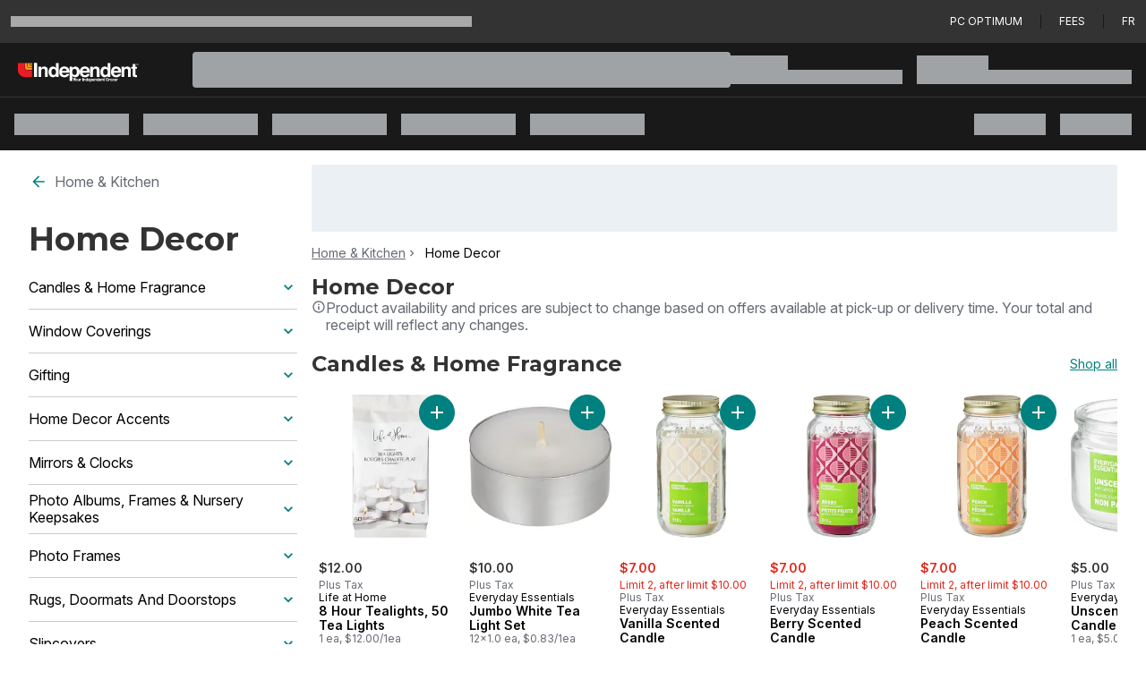

--- FILE ---
content_type: text/html; charset=utf-8
request_url: https://www.yourindependentgrocer.ca/en/home-and-living/home-decor/c/28014
body_size: 59637
content:
<!DOCTYPE html><html lang="en"><script type="text/javascript" src="https://www.yourindependentgrocer.ca/assets/d33ccc68f4ff585cd88689371c0f5c3137b73ac3918"  ></script><script>window.__appInit = Date.now();</script><head><meta charSet="utf-8"/><meta name="viewport" content="width=device-width"/><title>Your Independent Grocer Supermarket | Grocery shop online or instore</title><link href="https://assets.shop.loblaws.ca/ContentMedia/ind/logos/64x64icon.ico" rel="icon"/><meta content="tojYcqfgNeiMgdptMXo_Hn2nr0oFJxshxFlLvwV_NnQ" name="google-site-verification"/><link href="https://data.signalayer.com" rel="preconnect"/><link href="https://cdn.signalayer.com" rel="preconnect"/><link href="https://t.signalayer.com" rel="preconnect"/><link href="https://www.googletagmanager.com" rel="preconnect"/><link href="https://dis-prod.assetful.loblaw.ca" rel="preconnect"/><link href="https://cdn.contentful.com" rel="preconnect"/><link href="https://assets.shop.loblaws.ca" rel="preconnect"/><link href="https://assets.loblaws.ca" rel="preconnect"/><link href="https://assets-platform.loblaws.ca" rel="preconnect"/><link href="https://assets.shop.loblaws.ca/ContentMedia/ind/logos/64x64icon.ico" media="all" rel="shortcut icon" type="image/x-icon"/><link href="https://assets.shop.loblaws.ca/ContentMedia/pvg/icons/pcx_app_icon.jpg" rel="apple-touch-icon" type="image/x-icon"/><link href="https://assets.shop.loblaws.ca/ContentMedia/pvg/icons/pcx_app_icon.jpg" rel="android-touch-icon" type="image/x-icon"/><link href="https://assets.shop.loblaws.ca/ContentMedia/pvg/icons/pcx_app_icon.jpg" rel="windows-touch-icon" type="image/x-icon"/><meta content="app-id=1194066746, affiliate-data=ct=smart-app-banner&amp;pt=1384326" name="apple-itunes-app"/><meta content="app-id=pc.express.grocery.pickup&amp;hl=en_CA" name="google-play-app"/><script>window.__serverRenderTime = 171;</script><meta name="next-head-count" content="21"/><script id="last-visited-cookie" data-nscript="beforeInteractive">document.cookie="lastVisited=".concat(+Date.now(),"; SameSite=None; Path=/; Secure; Max-Age=1707109200;");</script><link rel="preload" as="script" href="https://www.yourindependentgrocer.ca/assets/d33ccc68f4ff585cd88689371c0f5c3137b73ac3918"/><link rel="preload" href="https://assets.loblaws.ca/pcx-iceberg/builds/production/1.15.2/f9c48cb1/_next/static/css/3c2585f3495207dd.css" as="style"/><link rel="stylesheet" href="https://assets.loblaws.ca/pcx-iceberg/builds/production/1.15.2/f9c48cb1/_next/static/css/3c2585f3495207dd.css" data-n-g=""/><noscript data-n-css=""></noscript><script defer="" nomodule="" src="https://assets.loblaws.ca/pcx-iceberg/builds/production/1.15.2/f9c48cb1/_next/static/chunks/polyfills-42372ed130431b0a.js"></script><script src="https://assets.loblaws.ca/pcx-iceberg/builds/production/1.15.2/f9c48cb1/_next/static/chunks/webpack-68ecc62fabaaf1d1.js" defer=""></script><script src="https://assets.loblaws.ca/pcx-iceberg/builds/production/1.15.2/f9c48cb1/_next/static/chunks/main-17e19d3588473f66.js" defer=""></script><script src="https://assets.loblaws.ca/pcx-iceberg/builds/production/1.15.2/f9c48cb1/_next/static/chunks/6533-eb42398a3a64214e.js" defer=""></script><script src="https://assets.loblaws.ca/pcx-iceberg/builds/production/1.15.2/f9c48cb1/_next/static/chunks/c41f4114-01a8587e1e2c6a35.js" defer=""></script><script src="https://assets.loblaws.ca/pcx-iceberg/builds/production/1.15.2/f9c48cb1/_next/static/chunks/pages/_app-54b7c4aa41e8dfad.js" defer=""></script><script src="https://assets.loblaws.ca/pcx-iceberg/builds/production/1.15.2/f9c48cb1/_next/static/chunks/2343-e7bf0f76c752d84c.js" defer=""></script><script src="https://assets.loblaws.ca/pcx-iceberg/builds/production/1.15.2/f9c48cb1/_next/static/chunks/9257-9237e5705e1f705e.js" defer=""></script><script src="https://assets.loblaws.ca/pcx-iceberg/builds/production/1.15.2/f9c48cb1/_next/static/chunks/3701-7fd06412e6410b31.js" defer=""></script><script src="https://assets.loblaws.ca/pcx-iceberg/builds/production/1.15.2/f9c48cb1/_next/static/chunks/8734-df8701ace76085ed.js" defer=""></script><script src="https://assets.loblaws.ca/pcx-iceberg/builds/production/1.15.2/f9c48cb1/_next/static/chunks/3872-b90ed2e4192705a2.js" defer=""></script><script src="https://assets.loblaws.ca/pcx-iceberg/builds/production/1.15.2/f9c48cb1/_next/static/chunks/4189-f04c7d9555bd3027.js" defer=""></script><script src="https://assets.loblaws.ca/pcx-iceberg/builds/production/1.15.2/f9c48cb1/_next/static/chunks/4281-b1238cd5a75e019f.js" defer=""></script><script src="https://assets.loblaws.ca/pcx-iceberg/builds/production/1.15.2/f9c48cb1/_next/static/chunks/8374-c0b5a879d6774b6f.js" defer=""></script><script src="https://assets.loblaws.ca/pcx-iceberg/builds/production/1.15.2/f9c48cb1/_next/static/chunks/2592-f91eb27f3e225fbd.js" defer=""></script><script src="https://assets.loblaws.ca/pcx-iceberg/builds/production/1.15.2/f9c48cb1/_next/static/chunks/4812-176a0e174d88fd8f.js" defer=""></script><script src="https://assets.loblaws.ca/pcx-iceberg/builds/production/1.15.2/f9c48cb1/_next/static/chunks/5334-b7b75493f584f28b.js" defer=""></script><script src="https://assets.loblaws.ca/pcx-iceberg/builds/production/1.15.2/f9c48cb1/_next/static/chunks/9047-38a0e04f28bd63e9.js" defer=""></script><script src="https://assets.loblaws.ca/pcx-iceberg/builds/production/1.15.2/f9c48cb1/_next/static/chunks/9476-555ac5b75cd1b210.js" defer=""></script><script src="https://assets.loblaws.ca/pcx-iceberg/builds/production/1.15.2/f9c48cb1/_next/static/chunks/4656-211887da2a58c70d.js" defer=""></script><script src="https://assets.loblaws.ca/pcx-iceberg/builds/production/1.15.2/f9c48cb1/_next/static/chunks/6441-359ee6fa7011194e.js" defer=""></script><script src="https://assets.loblaws.ca/pcx-iceberg/builds/production/1.15.2/f9c48cb1/_next/static/chunks/8960-e9dfa35336a96f01.js" defer=""></script><script src="https://assets.loblaws.ca/pcx-iceberg/builds/production/1.15.2/f9c48cb1/_next/static/chunks/4569-7e0edd4b4e1248f3.js" defer=""></script><script src="https://assets.loblaws.ca/pcx-iceberg/builds/production/1.15.2/f9c48cb1/_next/static/chunks/1796-48e1a92689914f8b.js" defer=""></script><script src="https://assets.loblaws.ca/pcx-iceberg/builds/production/1.15.2/f9c48cb1/_next/static/chunks/1532-480f360be47db38b.js" defer=""></script><script src="https://assets.loblaws.ca/pcx-iceberg/builds/production/1.15.2/f9c48cb1/_next/static/chunks/6267-c6391f48d1882bc2.js" defer=""></script><script src="https://assets.loblaws.ca/pcx-iceberg/builds/production/1.15.2/f9c48cb1/_next/static/chunks/4767-71701ffccfc30141.js" defer=""></script><script src="https://assets.loblaws.ca/pcx-iceberg/builds/production/1.15.2/f9c48cb1/_next/static/chunks/7072-143af738dc27708d.js" defer=""></script><script src="https://assets.loblaws.ca/pcx-iceberg/builds/production/1.15.2/f9c48cb1/_next/static/chunks/9991-bce0698d4ec67e8d.js" defer=""></script><script src="https://assets.loblaws.ca/pcx-iceberg/builds/production/1.15.2/f9c48cb1/_next/static/chunks/684-1f00477a00d26c0c.js" defer=""></script><script src="https://assets.loblaws.ca/pcx-iceberg/builds/production/1.15.2/f9c48cb1/_next/static/chunks/4221-ceb2ab8dc4dfeb47.js" defer=""></script><script src="https://assets.loblaws.ca/pcx-iceberg/builds/production/1.15.2/f9c48cb1/_next/static/chunks/9359-f4fa2d14222c52d4.js" defer=""></script><script src="https://assets.loblaws.ca/pcx-iceberg/builds/production/1.15.2/f9c48cb1/_next/static/chunks/1939-d77f378bfb085bd0.js" defer=""></script><script src="https://assets.loblaws.ca/pcx-iceberg/builds/production/1.15.2/f9c48cb1/_next/static/chunks/8559-db5d0eea9e2721ca.js" defer=""></script><script src="https://assets.loblaws.ca/pcx-iceberg/builds/production/1.15.2/f9c48cb1/_next/static/chunks/834-bfd73e3ed95cebdb.js" defer=""></script><script src="https://assets.loblaws.ca/pcx-iceberg/builds/production/1.15.2/f9c48cb1/_next/static/chunks/4109-4544ffcf6b4cd070.js" defer=""></script><script src="https://assets.loblaws.ca/pcx-iceberg/builds/production/1.15.2/f9c48cb1/_next/static/chunks/8423-af1a7a3a5f9ff607.js" defer=""></script><script src="https://assets.loblaws.ca/pcx-iceberg/builds/production/1.15.2/f9c48cb1/_next/static/chunks/8308-677f34b9fde5c2a2.js" defer=""></script><script src="https://assets.loblaws.ca/pcx-iceberg/builds/production/1.15.2/f9c48cb1/_next/static/chunks/5441-f19b487e35f01eb2.js" defer=""></script><script src="https://assets.loblaws.ca/pcx-iceberg/builds/production/1.15.2/f9c48cb1/_next/static/chunks/8353-feb102a5e4dedde2.js" defer=""></script><script src="https://assets.loblaws.ca/pcx-iceberg/builds/production/1.15.2/f9c48cb1/_next/static/chunks/67-5c4828de4f93d88d.js" defer=""></script><script src="https://assets.loblaws.ca/pcx-iceberg/builds/production/1.15.2/f9c48cb1/_next/static/chunks/8495-9f4ac318555a6ce1.js" defer=""></script><script src="https://assets.loblaws.ca/pcx-iceberg/builds/production/1.15.2/f9c48cb1/_next/static/chunks/2155-b4b42251dec5e235.js" defer=""></script><script src="https://assets.loblaws.ca/pcx-iceberg/builds/production/1.15.2/f9c48cb1/_next/static/chunks/6701-595ecb98e62985ca.js" defer=""></script><script src="https://assets.loblaws.ca/pcx-iceberg/builds/production/1.15.2/f9c48cb1/_next/static/chunks/5894-9bded75ac4f10ae9.js" defer=""></script><script src="https://assets.loblaws.ca/pcx-iceberg/builds/production/1.15.2/f9c48cb1/_next/static/chunks/1027-cb38e71075ce2c39.js" defer=""></script><script src="https://assets.loblaws.ca/pcx-iceberg/builds/production/1.15.2/f9c48cb1/_next/static/chunks/1713-f9ebffe54c9f684d.js" defer=""></script><script src="https://assets.loblaws.ca/pcx-iceberg/builds/production/1.15.2/f9c48cb1/_next/static/chunks/8433-129c40b74cc8119e.js" defer=""></script><script src="https://assets.loblaws.ca/pcx-iceberg/builds/production/1.15.2/f9c48cb1/_next/static/chunks/5387-2cbaab993769b3a5.js" defer=""></script><script src="https://assets.loblaws.ca/pcx-iceberg/builds/production/1.15.2/f9c48cb1/_next/static/chunks/79405a88-77d8d99247a84d45.js" defer=""></script><script src="https://assets.loblaws.ca/pcx-iceberg/builds/production/1.15.2/f9c48cb1/_next/static/chunks/4633f997-4176141970874803.js" defer=""></script><script src="https://assets.loblaws.ca/pcx-iceberg/builds/production/1.15.2/f9c48cb1/_next/static/chunks/2cc4f609-4b7c0d03f91dcaa1.js" defer=""></script><script src="https://assets.loblaws.ca/pcx-iceberg/builds/production/1.15.2/f9c48cb1/_next/static/chunks/53aee0dd-1ed4e66031986c1d.js" defer=""></script><script src="https://assets.loblaws.ca/pcx-iceberg/builds/production/1.15.2/f9c48cb1/_next/static/chunks/4b3cb81b-26b99710522ef2bb.js" defer=""></script><script src="https://assets.loblaws.ca/pcx-iceberg/builds/production/1.15.2/f9c48cb1/_next/static/chunks/9db1a31f-55e737f5e0bfb461.js" defer=""></script><script src="https://assets.loblaws.ca/pcx-iceberg/builds/production/1.15.2/f9c48cb1/_next/static/chunks/2865-0d7c0a558b0d8c44.js" defer=""></script><script src="https://assets.loblaws.ca/pcx-iceberg/builds/production/1.15.2/f9c48cb1/_next/static/chunks/7370-8fa2bb3a17d05f86.js" defer=""></script><script src="https://assets.loblaws.ca/pcx-iceberg/builds/production/1.15.2/f9c48cb1/_next/static/chunks/6799-48fbed4ba0698e4e.js" defer=""></script><script src="https://assets.loblaws.ca/pcx-iceberg/builds/production/1.15.2/f9c48cb1/_next/static/chunks/9033-7cd40931608c581f.js" defer=""></script><script src="https://assets.loblaws.ca/pcx-iceberg/builds/production/1.15.2/f9c48cb1/_next/static/chunks/5345-1df234a09e035450.js" defer=""></script><script src="https://assets.loblaws.ca/pcx-iceberg/builds/production/1.15.2/f9c48cb1/_next/static/chunks/pages/clpplp/%5B...slug%5D-a665c57464348929.js" defer=""></script><script src="https://assets.loblaws.ca/pcx-iceberg/builds/production/1.15.2/f9c48cb1/_next/static/-do5peJyW7TmXlH3uhkR1/_buildManifest.js" defer=""></script><script src="https://assets.loblaws.ca/pcx-iceberg/builds/production/1.15.2/f9c48cb1/_next/static/-do5peJyW7TmXlH3uhkR1/_ssgManifest.js" defer=""></script></head><body data-app-version="1.15.2-f9c48cb1" data-release-info="iceberg-pcx-production-0.96.1-f9c48cb1"><div id="__next"><script>!function(){var d=document.documentElement,n='data-iceberg-theme',s='setAttribute';d[s](n,'independent')}()</script><a class="focus:outline-none focus:ring-4 focus:ring-iceberg-mid-grey focus-visible:ring-iceberg-mid-grey focus:ring-offset-0 focus-visible:ring-offset-0 focus-visible:ring-4 sr-only focus:not-sr-only focus:inline-block focus:rounded-none focus:absolute bg-iceberg-dark-grey text-iceberg-lighter-green text-xs font-default" data-testid="skip-to-layout-main" href="#iceberg-layout-main">Skip to Main Content</a><a class="focus:outline-none focus:ring-4 focus:ring-iceberg-mid-grey focus-visible:ring-iceberg-mid-grey focus:ring-offset-0 focus-visible:ring-offset-0 focus-visible:ring-4 sr-only focus:not-sr-only focus:inline-block focus:rounded-none focus:absolute bg-iceberg-dark-grey text-iceberg-lighter-green text-xs font-default" data-testid="skip-to-layout-footer" href="#iceberg-layout-footer">Skip to Footer</a><div data-testid="iceberg-root-layout"><section data-testid="iceberg-layout-banner"><div class="w-full" data-testid="iceberg-site-banner"><div class="h-12 flex-row text-sm items-center space-x-5 bg-iceberg-masthead-top-bar-background px-3 py-2 gap-4 text-iceberg-masthead-top-bar-foreground border-y border-y-iceberg-masthead-top-bar-border w-full hidden md:flex" data-testid="iceberg-masthead-topbar"><div class="flex-1 shrink-0" data-testid="iceberg-masthead-left"><div class="animate-pulse w-1/2 h-3 bg-iceberg-light-grey rounded-none" data-testid="iceberg-mode-transition-skeleton"></div></div><div class="shrink-0" data-testid="iceberg-masthead-right"><div class="w-full flex flex-row items-center space-x-5"><a href="/loyalty?navid=superheader" title="PC Optimum" class="inline-flex items-center justify-center whitespace-nowrap ring-inset ring-offset-background transition-colors focus:outline-none focus:ring-4 focus:ring-iceberg-mid-grey focus-visible:ring-iceberg-mid-grey focus:ring-offset-0 focus-visible:ring-offset-0 focus-visible:ring-4 disabled:pointer-events-none disabled:opacity-50 underline-offset-4 hover:underline p-0 h-auto uppercase font-default text-xs font-normal text-iceberg-masthead-top-bar-foreground hover:text-iceberg-masthead-top-bar-foreground rounded-none" data-testid="iceberg-top-bar-pc-optimum" type="button">PC Optimum</a><span class="border-l border-iceberg-masthead-top-bar-spacer h-4" data-testid="iceberg-top-bar-spacer"></span><a href="/pc-express-fees" title="Fees" class="inline-flex items-center justify-center whitespace-nowrap ring-inset ring-offset-background transition-colors focus:outline-none focus:ring-4 focus:ring-iceberg-mid-grey focus-visible:ring-iceberg-mid-grey focus:ring-offset-0 focus-visible:ring-offset-0 focus-visible:ring-4 disabled:pointer-events-none disabled:opacity-50 underline-offset-4 hover:underline p-0 h-auto uppercase font-default text-xs font-normal text-iceberg-masthead-top-bar-foreground hover:text-iceberg-masthead-top-bar-foreground rounded-none" data-testid="iceberg-top-bar-fees" type="button">Fees</a><span class="border-l border-iceberg-masthead-top-bar-spacer h-4" data-testid="iceberg-top-bar-spacer"></span><a href="/fr/home-and-living/home-decor/c/28014" class="inline-flex items-center justify-center whitespace-nowrap ring-inset ring-offset-background transition-colors focus:outline-none focus:ring-4 focus:ring-iceberg-mid-grey focus-visible:ring-iceberg-mid-grey focus:ring-offset-0 focus-visible:ring-offset-0 focus-visible:ring-4 disabled:pointer-events-none disabled:opacity-50 underline-offset-4 hover:underline p-0 h-auto uppercase font-default text-xs font-normal text-iceberg-masthead-top-bar-foreground hover:text-iceberg-masthead-top-bar-foreground rounded-none" data-testid="iceberg-top-bar-switch-locale" type="button">fr</a></div></div></div></div></section><section data-testid="iceberg-layout-header"><div><div class="z-10 sticky w-full "><header data-testid="iceberg-site-header"><div class="hidden lg:block relative" data-testid="iceberg-nav-desktop"><nav class="flex justify-between items-center px-4 gap-4 py-0 pl-0 min-h-[60px] bg-iceberg-menu-bar-overwrite-background text-iceberg-menu-bar-overwrite-foreground" data-testid="iceberg-menu-bar"><div class="flex-1 flex-col overflow-x-visible whitespace-nowrap"><div class="" data-testid="iceberg-masthead-left"><div class="flex flex-row items-center"><div class="shrink-0"><div class="flex flex-row justify-start bg-iceberg-brand-logo-background"><div class="flex lg:min-h-[60px]" data-testid="iceberg-brand-logo"><a class="flex logo px-4 lg:px-5 items-center justify-center" data-testid="iceberg-brand-logo-url" href="/en"><img alt="Your Independent Grocer homepage" class="mt-1.5 w-[100px] h-auto lg:w-auto lg:h-[22px]" src="https://dis-prod.assetful.loblaw.ca/content/dam/loblaw-companies-limited/creative-assets/logos/pcx-banner-logos-/independent-reverse_v2.svg"/></a></div></div></div><div class="pl-10 flex-1"><div class="animate-pulse bg-muted w-full h-[40px] rounded"></div></div></div></div></div><div class="shrink-0"><div class="" data-testid="iceberg-masthead-right"><div class="flex flex-row space-x-4"><div class="py-2 flex flex-col gap-2 w-48" data-testid="iceberg-fulfillment-skeleton"><div class="animate-pulse bg-muted w-1/3 h-4 rounded-none"></div><div class="animate-pulse bg-muted w-full h-4 rounded-none"></div></div><div class="py-2 flex flex-col gap-2 w-60" data-testid="iceberg-fulfillment-skeleton"><div class="animate-pulse bg-muted w-1/3 h-4 rounded-none"></div><div class="animate-pulse bg-muted w-full h-4 rounded-none"></div></div></div></div></div></nav><nav class="flex justify-between items-center px-4 gap-4 bg-iceberg-menu-bar-background text-iceberg-menu-bar-foreground min-h-[60px] border-t-iceberg-dark-grey border-t overflow-x-auto overflow-y-hidden scrollbar-iceberg" data-testid="iceberg-menu-bar"><div class="flex-1 flex-col overflow-x-visible whitespace-nowrap"><div class="" data-testid="iceberg-masthead-left"><div class="flex flex-row space-x-4"><div class="py-2" data-testid="iceberg-nav-desktop-cta-skeleton"><div class="animate-pulse bg-muted h-6 rounded-none w-32"></div></div><div class="py-2" data-testid="iceberg-nav-desktop-cta-skeleton"><div class="animate-pulse bg-muted h-6 rounded-none w-32"></div></div><div class="py-2" data-testid="iceberg-nav-desktop-cta-skeleton"><div class="animate-pulse bg-muted h-6 rounded-none w-32"></div></div><div class="py-2" data-testid="iceberg-nav-desktop-cta-skeleton"><div class="animate-pulse bg-muted h-6 rounded-none w-32"></div></div><div class="py-2" data-testid="iceberg-nav-desktop-cta-skeleton"><div class="animate-pulse bg-muted h-6 rounded-none w-32"></div></div></div></div></div><div class="shrink-0"><div class="" data-testid="iceberg-masthead-right"><div class="flex flex-row space-x-4"><div class="py-2" data-testid="iceberg-nav-desktop-cta-skeleton"><div class="animate-pulse bg-muted w-20 h-6 rounded-none"></div></div><div class="py-2" data-testid="iceberg-nav-desktop-cta-skeleton"><div class="animate-pulse bg-muted w-20 h-6 rounded-none"></div></div></div></div></div></nav></div><div class="lg:hidden flex flex-row bg-iceberg-menu-bar-overwrite-background text-iceberg-menu-bar-overwrite-foreground" data-testid="iceberg-site-header-nav-mobile"><div class="flex flex-row flex-1"><div class="w-[50px] h-[50px] flex justify-center items-center" data-testid="iceberg-nav-mobile-drawer-skeleton"><div class="animate-pulse bg-muted w-6 h-6 rounded-none"></div></div><div class="flex flex-row justify-start bg-iceberg-brand-logo-background"><div class="flex lg:min-h-[60px]" data-testid="iceberg-brand-logo"><a class="flex logo px-4 lg:px-5 items-center justify-center" data-testid="iceberg-brand-logo-url" href="/en"><img alt="Your Independent Grocer homepage" class="mt-1.5 w-[100px] h-auto lg:w-auto lg:h-[22px]" src="https://dis-prod.assetful.loblaw.ca/content/dam/loblaw-companies-limited/creative-assets/logos/pcx-banner-logos-/independent-reverse_v2.svg"/></a></div></div></div><div class="flex items-center"><div class="flex items-center pr-4" data-testid="iceberg-site-main-nav-fulfillment-loading"><div class="animate-pulse bg-muted w-6 h-6 rounded-none"></div></div><div class="flex items-center pr-4"><div class="animate-pulse bg-muted w-6 h-6 rounded-none"></div></div></div></div><div class="lg:hidden flex flex-col bg-iceberg-menu-bar-background text-iceberg-menu-bar-foreground h-[50px] px-2 py-[5px]"><div class="animate-pulse bg-muted w-full h-[40px] rounded"></div></div></header><div role="region" aria-label="Notifications (F8)" tabindex="-1" style="pointer-events:none"><ol tabindex="-1"></ol></div></div></div></section><main class="min-h-screen overflow-x-hidden relative" data-testid="iceberg-layout-main" id="iceberg-layout-main"><style data-emotion="css-global 1ytqnbf">:host,:root,[data-theme]{--chakra-ring-inset:var(--chakra-empty,/*!*/ /*!*/);--chakra-ring-offset-width:0px;--chakra-ring-offset-color:#fff;--chakra-ring-color:rgba(66, 153, 225, 0.6);--chakra-ring-offset-shadow:0 0 #0000;--chakra-ring-shadow:0 0 #0000;--chakra-space-x-reverse:0;--chakra-space-y-reverse:0;--chakra-colors-transparent:transparent;--chakra-colors-current:currentColor;--chakra-colors-black:#000000;--chakra-colors-white:#FFFFFF;--chakra-colors-whiteAlpha-50:rgba(255, 255, 255, 0.04);--chakra-colors-whiteAlpha-100:rgba(255, 255, 255, 0.06);--chakra-colors-whiteAlpha-200:rgba(255, 255, 255, 0.08);--chakra-colors-whiteAlpha-300:rgba(255, 255, 255, 0.16);--chakra-colors-whiteAlpha-400:rgba(255, 255, 255, 0.24);--chakra-colors-whiteAlpha-500:rgba(255, 255, 255, 0.36);--chakra-colors-whiteAlpha-600:rgba(255, 255, 255, 0.48);--chakra-colors-whiteAlpha-700:rgba(255, 255, 255, 0.64);--chakra-colors-whiteAlpha-800:rgba(255, 255, 255, 0.80);--chakra-colors-whiteAlpha-900:rgba(255, 255, 255, 0.92);--chakra-colors-blackAlpha-50:rgba(0, 0, 0, 0.04);--chakra-colors-blackAlpha-100:rgba(0, 0, 0, 0.06);--chakra-colors-blackAlpha-200:rgba(0, 0, 0, 0.08);--chakra-colors-blackAlpha-300:rgba(0, 0, 0, 0.16);--chakra-colors-blackAlpha-400:rgba(0, 0, 0, 0.24);--chakra-colors-blackAlpha-500:rgba(0, 0, 0, 0.36);--chakra-colors-blackAlpha-600:rgba(0, 0, 0, 0.48);--chakra-colors-blackAlpha-700:rgba(0, 0, 0, 0.64);--chakra-colors-blackAlpha-800:rgba(0, 0, 0, 0.80);--chakra-colors-blackAlpha-900:rgba(0, 0, 0, 0.92);--chakra-colors-gray-50:#F7FAFC;--chakra-colors-gray-100:#EDF2F7;--chakra-colors-gray-200:#E2E8F0;--chakra-colors-gray-300:#CBD5E0;--chakra-colors-gray-400:#A0AEC0;--chakra-colors-gray-500:#718096;--chakra-colors-gray-600:#4A5568;--chakra-colors-gray-700:#2D3748;--chakra-colors-gray-800:#1A202C;--chakra-colors-gray-900:#171923;--chakra-colors-red-50:#FFF5F5;--chakra-colors-red-100:#FED7D7;--chakra-colors-red-200:#FEB2B2;--chakra-colors-red-300:#FC8181;--chakra-colors-red-400:#F56565;--chakra-colors-red-500:#E53E3E;--chakra-colors-red-600:#C53030;--chakra-colors-red-700:#9B2C2C;--chakra-colors-red-800:#822727;--chakra-colors-red-900:#63171B;--chakra-colors-orange-50:#FFFAF0;--chakra-colors-orange-100:#FEEBC8;--chakra-colors-orange-200:#FBD38D;--chakra-colors-orange-300:#F6AD55;--chakra-colors-orange-400:#ED8936;--chakra-colors-orange-500:#DD6B20;--chakra-colors-orange-600:#C05621;--chakra-colors-orange-700:#9C4221;--chakra-colors-orange-800:#7B341E;--chakra-colors-orange-900:#652B19;--chakra-colors-yellow-50:#FFFFF0;--chakra-colors-yellow-100:#FEFCBF;--chakra-colors-yellow-200:#FAF089;--chakra-colors-yellow-300:#F6E05E;--chakra-colors-yellow-400:#ECC94B;--chakra-colors-yellow-500:#D69E2E;--chakra-colors-yellow-600:#B7791F;--chakra-colors-yellow-700:#975A16;--chakra-colors-yellow-800:#744210;--chakra-colors-yellow-900:#5F370E;--chakra-colors-green-50:#F0FFF4;--chakra-colors-green-100:#C6F6D5;--chakra-colors-green-200:#9AE6B4;--chakra-colors-green-300:#68D391;--chakra-colors-green-400:#48BB78;--chakra-colors-green-500:#38A169;--chakra-colors-green-600:#2F855A;--chakra-colors-green-700:#276749;--chakra-colors-green-800:#22543D;--chakra-colors-green-900:#1C4532;--chakra-colors-teal-50:#E6FFFA;--chakra-colors-teal-100:#B2F5EA;--chakra-colors-teal-200:#81E6D9;--chakra-colors-teal-300:#4FD1C5;--chakra-colors-teal-400:#38B2AC;--chakra-colors-teal-500:#319795;--chakra-colors-teal-600:#2C7A7B;--chakra-colors-teal-700:#285E61;--chakra-colors-teal-800:#234E52;--chakra-colors-teal-900:#1D4044;--chakra-colors-blue-50:#ebf8ff;--chakra-colors-blue-100:#bee3f8;--chakra-colors-blue-200:#90cdf4;--chakra-colors-blue-300:#63b3ed;--chakra-colors-blue-400:#4299e1;--chakra-colors-blue-500:#3182ce;--chakra-colors-blue-600:#2b6cb0;--chakra-colors-blue-700:#2c5282;--chakra-colors-blue-800:#2a4365;--chakra-colors-blue-900:#1A365D;--chakra-colors-cyan-50:#EDFDFD;--chakra-colors-cyan-100:#C4F1F9;--chakra-colors-cyan-200:#9DECF9;--chakra-colors-cyan-300:#76E4F7;--chakra-colors-cyan-400:#0BC5EA;--chakra-colors-cyan-500:#00B5D8;--chakra-colors-cyan-600:#00A3C4;--chakra-colors-cyan-700:#0987A0;--chakra-colors-cyan-800:#086F83;--chakra-colors-cyan-900:#065666;--chakra-colors-purple-50:#FAF5FF;--chakra-colors-purple-100:#E9D8FD;--chakra-colors-purple-200:#D6BCFA;--chakra-colors-purple-300:#B794F4;--chakra-colors-purple-400:#9F7AEA;--chakra-colors-purple-500:#805AD5;--chakra-colors-purple-600:#6B46C1;--chakra-colors-purple-700:#553C9A;--chakra-colors-purple-800:#44337A;--chakra-colors-purple-900:#322659;--chakra-colors-pink-50:#FFF5F7;--chakra-colors-pink-100:#FED7E2;--chakra-colors-pink-200:#FBB6CE;--chakra-colors-pink-300:#F687B3;--chakra-colors-pink-400:#ED64A6;--chakra-colors-pink-500:#D53F8C;--chakra-colors-pink-600:#B83280;--chakra-colors-pink-700:#97266D;--chakra-colors-pink-800:#702459;--chakra-colors-pink-900:#521B41;--chakra-colors-linkedin-50:#E8F4F9;--chakra-colors-linkedin-100:#CFEDFB;--chakra-colors-linkedin-200:#9BDAF3;--chakra-colors-linkedin-300:#68C7EC;--chakra-colors-linkedin-400:#34B3E4;--chakra-colors-linkedin-500:#00A0DC;--chakra-colors-linkedin-600:#008CC9;--chakra-colors-linkedin-700:#0077B5;--chakra-colors-linkedin-800:#005E93;--chakra-colors-linkedin-900:#004471;--chakra-colors-facebook-50:#E8F4F9;--chakra-colors-facebook-100:#D9DEE9;--chakra-colors-facebook-200:#B7C2DA;--chakra-colors-facebook-300:#6482C0;--chakra-colors-facebook-400:#4267B2;--chakra-colors-facebook-500:#385898;--chakra-colors-facebook-600:#314E89;--chakra-colors-facebook-700:#29487D;--chakra-colors-facebook-800:#223B67;--chakra-colors-facebook-900:#1E355B;--chakra-colors-messenger-50:#D0E6FF;--chakra-colors-messenger-100:#B9DAFF;--chakra-colors-messenger-200:#A2CDFF;--chakra-colors-messenger-300:#7AB8FF;--chakra-colors-messenger-400:#2E90FF;--chakra-colors-messenger-500:#0078FF;--chakra-colors-messenger-600:#0063D1;--chakra-colors-messenger-700:#0052AC;--chakra-colors-messenger-800:#003C7E;--chakra-colors-messenger-900:#002C5C;--chakra-colors-whatsapp-50:#dffeec;--chakra-colors-whatsapp-100:#b9f5d0;--chakra-colors-whatsapp-200:#90edb3;--chakra-colors-whatsapp-300:#65e495;--chakra-colors-whatsapp-400:#3cdd78;--chakra-colors-whatsapp-500:#22c35e;--chakra-colors-whatsapp-600:#179848;--chakra-colors-whatsapp-700:#0c6c33;--chakra-colors-whatsapp-800:#01421c;--chakra-colors-whatsapp-900:#001803;--chakra-colors-twitter-50:#E5F4FD;--chakra-colors-twitter-100:#C8E9FB;--chakra-colors-twitter-200:#A8DCFA;--chakra-colors-twitter-300:#83CDF7;--chakra-colors-twitter-400:#57BBF5;--chakra-colors-twitter-500:#1DA1F2;--chakra-colors-twitter-600:#1A94DA;--chakra-colors-twitter-700:#1681BF;--chakra-colors-twitter-800:#136B9E;--chakra-colors-twitter-900:#0D4D71;--chakra-colors-telegram-50:#E3F2F9;--chakra-colors-telegram-100:#C5E4F3;--chakra-colors-telegram-200:#A2D4EC;--chakra-colors-telegram-300:#7AC1E4;--chakra-colors-telegram-400:#47A9DA;--chakra-colors-telegram-500:#0088CC;--chakra-colors-telegram-600:#007AB8;--chakra-colors-telegram-700:#006BA1;--chakra-colors-telegram-800:#005885;--chakra-colors-telegram-900:#003F5E;--chakra-borders-none:0;--chakra-borders-1px:1px solid;--chakra-borders-2px:2px solid;--chakra-borders-4px:4px solid;--chakra-borders-8px:8px solid;--chakra-fonts-heading:-apple-system,BlinkMacSystemFont,"Segoe UI",Helvetica,Arial,sans-serif,"Apple Color Emoji","Segoe UI Emoji","Segoe UI Symbol";--chakra-fonts-body:-apple-system,BlinkMacSystemFont,"Segoe UI",Helvetica,Arial,sans-serif,"Apple Color Emoji","Segoe UI Emoji","Segoe UI Symbol";--chakra-fonts-mono:SFMono-Regular,Menlo,Monaco,Consolas,"Liberation Mono","Courier New",monospace;--chakra-fontSizes-3xs:0.45rem;--chakra-fontSizes-2xs:0.625rem;--chakra-fontSizes-xs:0.75rem;--chakra-fontSizes-sm:0.875rem;--chakra-fontSizes-md:1rem;--chakra-fontSizes-lg:1.125rem;--chakra-fontSizes-xl:1.25rem;--chakra-fontSizes-2xl:1.5rem;--chakra-fontSizes-3xl:1.875rem;--chakra-fontSizes-4xl:2.25rem;--chakra-fontSizes-5xl:3rem;--chakra-fontSizes-6xl:3.75rem;--chakra-fontSizes-7xl:4.5rem;--chakra-fontSizes-8xl:6rem;--chakra-fontSizes-9xl:8rem;--chakra-fontWeights-hairline:100;--chakra-fontWeights-thin:200;--chakra-fontWeights-light:300;--chakra-fontWeights-normal:400;--chakra-fontWeights-medium:500;--chakra-fontWeights-semibold:600;--chakra-fontWeights-bold:700;--chakra-fontWeights-extrabold:800;--chakra-fontWeights-black:900;--chakra-letterSpacings-tighter:-0.05em;--chakra-letterSpacings-tight:-0.025em;--chakra-letterSpacings-normal:0;--chakra-letterSpacings-wide:0.025em;--chakra-letterSpacings-wider:0.05em;--chakra-letterSpacings-widest:0.1em;--chakra-lineHeights-3:.75rem;--chakra-lineHeights-4:1rem;--chakra-lineHeights-5:1.25rem;--chakra-lineHeights-6:1.5rem;--chakra-lineHeights-7:1.75rem;--chakra-lineHeights-8:2rem;--chakra-lineHeights-9:2.25rem;--chakra-lineHeights-10:2.5rem;--chakra-lineHeights-normal:normal;--chakra-lineHeights-none:1;--chakra-lineHeights-shorter:1.25;--chakra-lineHeights-short:1.375;--chakra-lineHeights-base:1.5;--chakra-lineHeights-tall:1.625;--chakra-lineHeights-taller:2;--chakra-radii-none:0;--chakra-radii-sm:0.125rem;--chakra-radii-base:0.25rem;--chakra-radii-md:0.375rem;--chakra-radii-lg:0.5rem;--chakra-radii-xl:0.75rem;--chakra-radii-2xl:1rem;--chakra-radii-3xl:1.5rem;--chakra-radii-full:9999px;--chakra-space-1:0.25rem;--chakra-space-2:0.5rem;--chakra-space-3:0.75rem;--chakra-space-4:1rem;--chakra-space-5:1.25rem;--chakra-space-6:1.5rem;--chakra-space-7:1.75rem;--chakra-space-8:2rem;--chakra-space-9:2.25rem;--chakra-space-10:2.5rem;--chakra-space-12:3rem;--chakra-space-14:3.5rem;--chakra-space-16:4rem;--chakra-space-20:5rem;--chakra-space-24:6rem;--chakra-space-28:7rem;--chakra-space-32:8rem;--chakra-space-36:9rem;--chakra-space-40:10rem;--chakra-space-44:11rem;--chakra-space-48:12rem;--chakra-space-52:13rem;--chakra-space-56:14rem;--chakra-space-60:15rem;--chakra-space-64:16rem;--chakra-space-72:18rem;--chakra-space-80:20rem;--chakra-space-96:24rem;--chakra-space-px:1px;--chakra-space-0-5:0.125rem;--chakra-space-1-5:0.375rem;--chakra-space-2-5:0.625rem;--chakra-space-3-5:0.875rem;--chakra-shadows-xs:0 0 0 1px rgba(0, 0, 0, 0.05);--chakra-shadows-sm:0 1px 2px 0 rgba(0, 0, 0, 0.05);--chakra-shadows-base:0 1px 3px 0 rgba(0, 0, 0, 0.1),0 1px 2px 0 rgba(0, 0, 0, 0.06);--chakra-shadows-md:0 4px 6px -1px rgba(0, 0, 0, 0.1),0 2px 4px -1px rgba(0, 0, 0, 0.06);--chakra-shadows-lg:0 10px 15px -3px rgba(0, 0, 0, 0.1),0 4px 6px -2px rgba(0, 0, 0, 0.05);--chakra-shadows-xl:0 20px 25px -5px rgba(0, 0, 0, 0.1),0 10px 10px -5px rgba(0, 0, 0, 0.04);--chakra-shadows-2xl:0 25px 50px -12px rgba(0, 0, 0, 0.25);--chakra-shadows-outline:0 0 0 3px rgba(66, 153, 225, 0.6);--chakra-shadows-inner:inset 0 2px 4px 0 rgba(0,0,0,0.06);--chakra-shadows-none:none;--chakra-shadows-dark-lg:rgba(0, 0, 0, 0.1) 0px 0px 0px 1px,rgba(0, 0, 0, 0.2) 0px 5px 10px,rgba(0, 0, 0, 0.4) 0px 15px 40px;--chakra-sizes-1:0.25rem;--chakra-sizes-2:0.5rem;--chakra-sizes-3:0.75rem;--chakra-sizes-4:1rem;--chakra-sizes-5:1.25rem;--chakra-sizes-6:1.5rem;--chakra-sizes-7:1.75rem;--chakra-sizes-8:2rem;--chakra-sizes-9:2.25rem;--chakra-sizes-10:2.5rem;--chakra-sizes-12:3rem;--chakra-sizes-14:3.5rem;--chakra-sizes-16:4rem;--chakra-sizes-20:5rem;--chakra-sizes-24:6rem;--chakra-sizes-28:7rem;--chakra-sizes-32:8rem;--chakra-sizes-36:9rem;--chakra-sizes-40:10rem;--chakra-sizes-44:11rem;--chakra-sizes-48:12rem;--chakra-sizes-52:13rem;--chakra-sizes-56:14rem;--chakra-sizes-60:15rem;--chakra-sizes-64:16rem;--chakra-sizes-72:18rem;--chakra-sizes-80:20rem;--chakra-sizes-96:24rem;--chakra-sizes-px:1px;--chakra-sizes-0-5:0.125rem;--chakra-sizes-1-5:0.375rem;--chakra-sizes-2-5:0.625rem;--chakra-sizes-3-5:0.875rem;--chakra-sizes-max:max-content;--chakra-sizes-min:min-content;--chakra-sizes-full:100%;--chakra-sizes-3xs:14rem;--chakra-sizes-2xs:16rem;--chakra-sizes-xs:20rem;--chakra-sizes-sm:24rem;--chakra-sizes-md:28rem;--chakra-sizes-lg:32rem;--chakra-sizes-xl:36rem;--chakra-sizes-2xl:42rem;--chakra-sizes-3xl:48rem;--chakra-sizes-4xl:56rem;--chakra-sizes-5xl:64rem;--chakra-sizes-6xl:72rem;--chakra-sizes-7xl:80rem;--chakra-sizes-8xl:90rem;--chakra-sizes-prose:60ch;--chakra-sizes-container-sm:640px;--chakra-sizes-container-md:768px;--chakra-sizes-container-lg:1024px;--chakra-sizes-container-xl:1280px;--chakra-zIndices-hide:-1;--chakra-zIndices-auto:auto;--chakra-zIndices-base:0;--chakra-zIndices-docked:10;--chakra-zIndices-dropdown:1000;--chakra-zIndices-sticky:1100;--chakra-zIndices-banner:1200;--chakra-zIndices-overlay:1300;--chakra-zIndices-modal:1400;--chakra-zIndices-popover:1500;--chakra-zIndices-skipLink:1600;--chakra-zIndices-toast:1700;--chakra-zIndices-tooltip:1800;--chakra-transition-property-common:background-color,border-color,color,fill,stroke,opacity,box-shadow,transform;--chakra-transition-property-colors:background-color,border-color,color,fill,stroke;--chakra-transition-property-dimensions:width,height;--chakra-transition-property-position:left,right,top,bottom;--chakra-transition-property-background:background-color,background-image,background-position;--chakra-transition-easing-ease-in:cubic-bezier(0.4, 0, 1, 1);--chakra-transition-easing-ease-out:cubic-bezier(0, 0, 0.2, 1);--chakra-transition-easing-ease-in-out:cubic-bezier(0.4, 0, 0.2, 1);--chakra-transition-duration-ultra-fast:50ms;--chakra-transition-duration-faster:100ms;--chakra-transition-duration-fast:150ms;--chakra-transition-duration-normal:200ms;--chakra-transition-duration-slow:300ms;--chakra-transition-duration-slower:400ms;--chakra-transition-duration-ultra-slow:500ms;--chakra-blur-none:0;--chakra-blur-sm:4px;--chakra-blur-base:8px;--chakra-blur-md:12px;--chakra-blur-lg:16px;--chakra-blur-xl:24px;--chakra-blur-2xl:40px;--chakra-blur-3xl:64px;}.chakra-ui-light :host:not([data-theme]),.chakra-ui-light :root:not([data-theme]),.chakra-ui-light [data-theme]:not([data-theme]),[data-theme=light] :host:not([data-theme]),[data-theme=light] :root:not([data-theme]),[data-theme=light] [data-theme]:not([data-theme]),:host[data-theme=light],:root[data-theme=light],[data-theme][data-theme=light]{--chakra-colors-chakra-body-text:var(--chakra-colors-gray-800);--chakra-colors-chakra-body-bg:var(--chakra-colors-white);--chakra-colors-chakra-border-color:var(--chakra-colors-gray-200);--chakra-colors-chakra-subtle-bg:var(--chakra-colors-gray-100);--chakra-colors-chakra-placeholder-color:var(--chakra-colors-gray-500);}.chakra-ui-dark :host:not([data-theme]),.chakra-ui-dark :root:not([data-theme]),.chakra-ui-dark [data-theme]:not([data-theme]),[data-theme=dark] :host:not([data-theme]),[data-theme=dark] :root:not([data-theme]),[data-theme=dark] [data-theme]:not([data-theme]),:host[data-theme=dark],:root[data-theme=dark],[data-theme][data-theme=dark]{--chakra-colors-chakra-body-text:var(--chakra-colors-whiteAlpha-900);--chakra-colors-chakra-body-bg:var(--chakra-colors-gray-800);--chakra-colors-chakra-border-color:var(--chakra-colors-whiteAlpha-300);--chakra-colors-chakra-subtle-bg:var(--chakra-colors-gray-700);--chakra-colors-chakra-placeholder-color:var(--chakra-colors-whiteAlpha-400);}</style><style data-emotion="css-global 3kbdol">html{line-height:1.5;-webkit-text-size-adjust:100%;font-family:system-ui,sans-serif;-webkit-font-smoothing:antialiased;text-rendering:optimizeLegibility;-moz-osx-font-smoothing:grayscale;touch-action:manipulation;}body{position:relative;min-height:100%;font-feature-settings:'kern';}*,*::before,*::after{border-width:0;border-style:solid;box-sizing:border-box;}main{display:block;}hr{border-top-width:1px;box-sizing:content-box;height:0;overflow:visible;}pre,code,kbd,samp{font-family:SFMono-Regular,Menlo,Monaco,Consolas,monospace;font-size:1em;}a{background-color:transparent;color:inherit;-webkit-text-decoration:inherit;text-decoration:inherit;}abbr[title]{border-bottom:none;-webkit-text-decoration:underline;text-decoration:underline;-webkit-text-decoration:underline dotted;-webkit-text-decoration:underline dotted;text-decoration:underline dotted;}b,strong{font-weight:bold;}small{font-size:80%;}sub,sup{font-size:75%;line-height:0;position:relative;vertical-align:baseline;}sub{bottom:-0.25em;}sup{top:-0.5em;}img{border-style:none;}button,input,optgroup,select,textarea{font-family:inherit;font-size:100%;line-height:1.15;margin:0;}button,input{overflow:visible;}button,select{text-transform:none;}button::-moz-focus-inner,[type="button"]::-moz-focus-inner,[type="reset"]::-moz-focus-inner,[type="submit"]::-moz-focus-inner{border-style:none;padding:0;}fieldset{padding:0.35em 0.75em 0.625em;}legend{box-sizing:border-box;color:inherit;display:table;max-width:100%;padding:0;white-space:normal;}progress{vertical-align:baseline;}textarea{overflow:auto;}[type="checkbox"],[type="radio"]{box-sizing:border-box;padding:0;}[type="number"]::-webkit-inner-spin-button,[type="number"]::-webkit-outer-spin-button{-webkit-appearance:none!important;}input[type="number"]{-moz-appearance:textfield;}[type="search"]{-webkit-appearance:textfield;outline-offset:-2px;}[type="search"]::-webkit-search-decoration{-webkit-appearance:none!important;}::-webkit-file-upload-button{-webkit-appearance:button;font:inherit;}details{display:block;}summary{display:-webkit-box;display:-webkit-list-item;display:-ms-list-itembox;display:list-item;}template{display:none;}[hidden]{display:none!important;}body,blockquote,dl,dd,h1,h2,h3,h4,h5,h6,hr,figure,p,pre{margin:0;}button{background:transparent;padding:0;}fieldset{margin:0;padding:0;}ol,ul{margin:0;padding:0;}textarea{resize:vertical;}button,[role="button"]{cursor:pointer;}button::-moz-focus-inner{border:0!important;}table{border-collapse:collapse;}h1,h2,h3,h4,h5,h6{font-size:inherit;font-weight:inherit;}button,input,optgroup,select,textarea{padding:0;line-height:inherit;color:inherit;}img,svg,video,canvas,audio,iframe,embed,object{display:block;}img,video{max-width:100%;height:auto;}[data-js-focus-visible] :focus:not([data-focus-visible-added]):not([data-focus-visible-disabled]){outline:none;box-shadow:none;}select::-ms-expand{display:none;}:root{--chakra-vh:100vh;}@supports (height: -webkit-fill-available){:root{--chakra-vh:-webkit-fill-available;}}@supports (height: -moz-fill-available){:root{--chakra-vh:-moz-fill-available;}}@supports (height: 100dvh){:root{--chakra-vh:100dvh;}}</style><style data-emotion="css-global fdsvly">body{color:var(--chakra-colors-chakra-body-text);background:var(--chakra-colors-chakra-body-bg);transition-property:background-color;transition-duration:var(--chakra-transition-duration-normal);line-height:var(--chakra-lineHeights-base);}*::-webkit-input-placeholder{color:var(--chakra-colors-chakra-placeholder-color);}*::-moz-placeholder{color:var(--chakra-colors-chakra-placeholder-color);}*:-ms-input-placeholder{color:var(--chakra-colors-chakra-placeholder-color);}*::placeholder{color:var(--chakra-colors-chakra-placeholder-color);}*,*::before,::after{border-color:var(--chakra-colors-chakra-border-color);word-wrap:break-word;}.mask-motion-appear{opacity:0;}.mask-motion-enter{opacity:0;}.mask-motion-leave{opacity:1;}.mask-motion-leave-active,.mask-motion-appear-active,.mask-motion-enter-active{opacity:1;-webkit-transition:all 0.3s;transition:all 0.3s;}.panel-motion-left-appear-start,.panel-motion-left-enter-start,.panel-motion-left-leave-start{-webkit-transition:none!important;transition:none!important;}.panel-motion-left-appear,.panel-motion-left-enter{-webkit-transform:translateX(-100%);-moz-transform:translateX(-100%);-ms-transform:translateX(-100%);transform:translateX(-100%);}.panel-motion-left-leave{-webkit-transform:translateX(0);-moz-transform:translateX(0);-ms-transform:translateX(0);transform:translateX(0);}.panel-motion-left-leave-active,.panel-motion-left-appear-active,.panel-motion-left-enter-active{-webkit-transform:translateX(0);-moz-transform:translateX(0);-ms-transform:translateX(0);transform:translateX(0);-webkit-transition:all 0.3s;transition:all 0.3s;}.panel-motion-right-appear-start,.panel-motion-right-enter-start,.panel-motion-right-leave-start{-webkit-transition:none!important;transition:none!important;}.panel-motion-right-appear,.panel-motion-right-enter{-webkit-transform:translateX(100%);-moz-transform:translateX(100%);-ms-transform:translateX(100%);transform:translateX(100%);}.panel-motion-right-leave{-webkit-transform:translateX(0);-moz-transform:translateX(0);-ms-transform:translateX(0);transform:translateX(0);}.panel-motion-right-leave-active,.panel-motion-right-appear-active,.panel-motion-right-enter-active{-webkit-transform:translateX(0);-moz-transform:translateX(0);-ms-transform:translateX(0);transform:translateX(0);-webkit-transition:all 0.3s;transition:all 0.3s;}.rc-drawer{top:0px;bottom:0px;left:0px;right:0px;position:fixed;z-index:1050;pointer-events:none;}.rc-drawer .chakra-portal{height:100%;}.rc-drawer-inline{position:absolute;}.rc-drawer-mask{top:0px;bottom:0px;left:0px;right:0px;position:absolute;z-index:1050;background:rgba(0, 0, 0, 0.5);pointer-events:auto;}.rc-drawer-content-wrapper{position:absolute;z-index:1050;overflow:hidden;-webkit-transition:-webkit-transform 0.3s;transition:transform 0.3s;}@media (max-width: 25.875em){.rc-drawer-content-wrapper{width:100%!important;}}.rc-drawer-content-wrapper-hidden{display:none;}.rc-drawer-left .rc-drawer-content-wrapper{top:0px;bottom:0px;left:0px;}.rc-drawer-right .rc-drawer-content-wrapper{top:0px;right:0px;bottom:0px;}.rc-drawer-content{width:100%;height:100%;background:#fff;pointer-events:auto;}.rc-drawer-content>div{height:100%;}.panel-motion-right-leave-active{-webkit-transform:translateX(100%)!important;-moz-transform:translateX(100%)!important;-ms-transform:translateX(100%)!important;transform:translateX(100%)!important;-webkit-transition:all 0.3s;transition:all 0.3s;}.panel-motion-left-leave-active{-webkit-transform:translateX(-100%)!important;-moz-transform:translateX(-100%)!important;-ms-transform:translateX(-100%)!important;transform:translateX(-100%)!important;-webkit-transition:all 0.3s;transition:all 0.3s;}.mask-motion-leave-active{opacity:0;-webkit-transition:all 0.3s;transition:all 0.3s;}</style><style data-emotion="css 4gyfha">.css-4gyfha{display:grid;grid-gap:1rem;grid-template-columns:100%;width:100%;max-width:90rem;-webkit-padding-start:1rem;padding-inline-start:1rem;-webkit-padding-end:1rem;padding-inline-end:1rem;margin-top:0px;-webkit-margin-start:auto;margin-inline-start:auto;-webkit-margin-end:auto;margin-inline-end:auto;}@media screen and (min-width: 56.25em){.css-4gyfha{-webkit-padding-start:2rem;padding-inline-start:2rem;-webkit-padding-end:2rem;padding-inline-end:2rem;}}@media screen and (min-width: 64em){.css-4gyfha{grid-template-columns:minmax(13.125rem, 18.75rem) minmax(0, 1fr);margin-top:1rem;}}@media screen and (min-width: 86em){.css-4gyfha{grid-template-columns:18.75rem minmax(0, 1fr);-webkit-padding-start:2rem;padding-inline-start:2rem;-webkit-padding-end:2rem;padding-inline-end:2rem;}}</style><div data-testid="listing-page-container" class="css-4gyfha"><div class="css-0"><style data-emotion="css cg3dyc">.css-cg3dyc>div.chakra-container,.css-cg3dyc>section div.chakra-container{padding:0;margin:0;}</style><div class="css-cg3dyc"><section><div style="flex:1" class="css-0"><style data-emotion="css 1g4mxd3">.css-1g4mxd3{display:block;}@media screen and (min-width: 64em){.css-1g4mxd3{display:none;}}</style><div class="css-1g4mxd3"><style data-emotion="css 1953cus">.css-1953cus{display:-webkit-inline-box;display:-webkit-inline-flex;display:-ms-inline-flexbox;display:inline-flex;-webkit-appearance:none;-moz-appearance:none;-ms-appearance:none;appearance:none;-webkit-align-items:center;-webkit-box-align:center;-ms-flex-align:center;align-items:center;-webkit-box-pack:center;-ms-flex-pack:center;-webkit-justify-content:center;justify-content:center;-webkit-user-select:none;-moz-user-select:none;-ms-user-select:none;user-select:none;position:relative;white-space:nowrap;vertical-align:middle;outline:2px solid transparent;outline-offset:2px;line-height:120%;border-radius:4px;font-weight:400;transition-property:var(--chakra-transition-property-common);transition-duration:var(--chakra-transition-duration-normal);padding:0.25rem 0.5rem;border-width:1px;border-color:#333333;min-height:2rem;font-family:Inter;font-size:0.875rem;letter-spacing:0;background-color:#ffffff;color:#00817F;width:100%;height:1rem;}.css-1953cus:focus-visible,.css-1953cus[data-focus-visible]{box-shadow:var(--chakra-shadows-outline);}.css-1953cus:disabled,.css-1953cus[disabled],.css-1953cus[aria-disabled=true],.css-1953cus[data-disabled]{opacity:1;cursor:not-allowed;box-shadow:var(--chakra-shadows-none);background-color:#f0f0f0;border-color:#cccccc;color:#cccccc;}.css-1953cus:hover,.css-1953cus[data-hover]{background-color:#cccccc;border-color:#191919;color:#666b73;}.css-1953cus:hover:disabled,.css-1953cus[data-hover]:disabled,.css-1953cus:hover[disabled],.css-1953cus[data-hover][disabled],.css-1953cus:hover[aria-disabled=true],.css-1953cus[data-hover][aria-disabled=true],.css-1953cus:hover[data-disabled],.css-1953cus[data-hover][data-disabled]{background:initial;}.css-1953cus:focus,.css-1953cus[data-focus]{background-color:#ffffff;border-color:#333333;color:#191919;}.css-1953cus:active,.css-1953cus[data-active]{background-color:#cccccc;border-color:#191919;color:#666b73;}.css-1953cus[data-loading],.css-1953cus[aria-busy=true]{background-color:#ffffff;border-color:#333333;}</style><button type="button" class="chakra-button css-1953cus"><style data-emotion="css 1roiikw">.css-1roiikw{width:1em;height:1em;display:inline-block;line-height:1em;-webkit-flex-shrink:0;-ms-flex-negative:0;flex-shrink:0;color:#00817F;margin-right:0.25rem;}</style><svg stroke="currentColor" fill="currentColor" stroke-width="0" viewBox="0 0 24 24" focusable="false" class="chakra-icon css-1roiikw" role="img" aria-hidden="true" height="1em" width="1em" xmlns="http://www.w3.org/2000/svg"><path d="M3 18h18v-2H3v2zm0-5h18v-2H3v2zm0-7v2h18V6H3z"></path></svg><style data-emotion="css mefgbb">.css-mefgbb{color:#00817F;font-family:Inter;font-weight:400;line-height:120%;font-size:0.875rem;letter-spacing:0;}</style><p class="chakra-text css-mefgbb">Categories</p></button></div></div><style data-emotion="css 1o5imin">.css-1o5imin{display:none;}@media screen and (min-width: 64em){.css-1o5imin{display:block;}}</style><div class="css-1o5imin"><style data-emotion="css wyqjo5">.css-wyqjo5{display:-webkit-box;display:-webkit-flex;display:-ms-flexbox;display:flex;-webkit-align-items:flex-start;-webkit-box-align:flex-start;-ms-flex-align:flex-start;align-items:flex-start;-webkit-flex-direction:column;-ms-flex-direction:column;flex-direction:column;width:13.125rem;}.css-wyqjo5>*:not(style)~*:not(style){margin-top:0.5rem;-webkit-margin-end:0px;margin-inline-end:0px;margin-bottom:0px;-webkit-margin-start:0px;margin-inline-start:0px;}@media screen and (min-width: 56.25em){.css-wyqjo5{width:18.75rem;}}</style><div class="chakra-stack css-wyqjo5"><style data-emotion="css 1bxresp">.css-1bxresp{display:-webkit-inline-box;display:-webkit-inline-flex;display:-ms-inline-flexbox;display:inline-flex;-webkit-appearance:none;-moz-appearance:none;-ms-appearance:none;appearance:none;-webkit-align-items:center;-webkit-box-align:center;-ms-flex-align:center;align-items:center;-webkit-box-pack:center;-ms-flex-pack:center;-webkit-justify-content:center;justify-content:center;-webkit-user-select:none;-moz-user-select:none;-ms-user-select:none;user-select:none;position:relative;white-space:nowrap;vertical-align:middle;outline:2px solid transparent;outline-offset:2px;line-height:120%;border-radius:4px;font-weight:400;transition-property:var(--chakra-transition-property-common);transition-duration:var(--chakra-transition-duration-normal);padding:0.25rem 0.5rem;border-width:1px;border-color:var(--chakra-colors-transparent);min-height:2rem;font-family:Inter;font-size:1rem;letter-spacing:0;background-color:var(--chakra-colors-transparent);color:#666b73;padding-top:0.5rem;padding-bottom:0.5rem;-webkit-padding-start:0px;padding-inline-start:0px;-webkit-padding-end:0px;padding-inline-end:0px;}.css-1bxresp:focus-visible,.css-1bxresp[data-focus-visible]{box-shadow:var(--chakra-shadows-outline);}.css-1bxresp:disabled,.css-1bxresp[disabled],.css-1bxresp[aria-disabled=true],.css-1bxresp[data-disabled]{opacity:0.4;cursor:not-allowed;box-shadow:var(--chakra-shadows-none);}.css-1bxresp:hover,.css-1bxresp[data-hover]{color:#00817F;-webkit-text-decoration:underline;text-decoration:underline;}.css-1bxresp:focus,.css-1bxresp[data-focus]{background-color:var(--chakra-colors-transparent);}.css-1bxresp:active,.css-1bxresp[data-active]{background-color:var(--chakra-colors-transparent);}.css-1bxresp[data-loading]:disabled,.css-1bxresp[aria-busy=true]:disabled,.css-1bxresp[data-loading][disabled],.css-1bxresp[aria-busy=true][disabled],.css-1bxresp[data-loading][aria-disabled=true],.css-1bxresp[aria-busy=true][aria-disabled=true],.css-1bxresp[data-loading][data-disabled],.css-1bxresp[aria-busy=true][data-disabled]{background-color:var(--chakra-colors-transparent);opacity:1;}</style><button type="button" class="chakra-button css-1bxresp" data-testid="back-link"><style data-emotion="css 1wh2kri">.css-1wh2kri{display:-webkit-inline-box;display:-webkit-inline-flex;display:-ms-inline-flexbox;display:inline-flex;-webkit-align-self:center;-ms-flex-item-align:center;align-self:center;-webkit-flex-shrink:0;-ms-flex-negative:0;flex-shrink:0;-webkit-margin-end:0.5rem;margin-inline-end:0.5rem;}</style><span class="chakra-button__icon css-1wh2kri"><svg stroke="currentColor" fill="currentColor" stroke-width="0" viewBox="0 0 24 24" color="#00817F" aria-hidden="true" focusable="false" style="color:#00817F" height="1.25rem" width="1.25rem" xmlns="http://www.w3.org/2000/svg"><path d="M20 11H7.83l5.59-5.59L12 4l-8 8 8 8 1.41-1.41L7.83 13H20v-2z"></path></svg></span>Home &amp; Kitchen</button><style data-emotion="css 1ckxzvz">.css-1ckxzvz{font-family:var(--chakra-fonts-heading);font-weight:var(--chakra-fontWeights-bold);font-size:var(--chakra-fontSizes-3xl);line-height:1.33;padding-top:1rem;color:#333333;}@media screen and (min-width: 40.625em){.css-1ckxzvz{font-size:var(--chakra-fontSizes-4xl);line-height:1.2;}}</style><h3 class="chakra-heading css-1ckxzvz" data-testid="category-name">Home Decor</h3><style data-emotion="css 1kkjkbw">.css-1kkjkbw{width:100%;}@media screen and (min-width: 64em){.css-1kkjkbw .link-list-maxH{max-height:19.75rem;}}</style><div class="css-1kkjkbw"><style data-emotion="css 8atqhb">.css-8atqhb{width:100%;}</style><div class="chakra-accordion css-8atqhb"><style data-emotion="css srrvm8">.css-srrvm8 .link-list-maxH{max-height:19.75rem;}</style><div class="css-srrvm8"><style data-emotion="css 1eqvzj9">.css-1eqvzj9{border-top-width:1px;border-color:inherit;overflow-anchor:none;border-bottom:#cccccc solid 1px;border-top:0;}.css-1eqvzj9:last-of-type{border-bottom-width:1px;}</style><div data-testid="accordion-item" class="chakra-accordion__item css-1eqvzj9"><style data-emotion="css hrnt5e">.css-hrnt5e{display:-webkit-box;display:-webkit-flex;display:-ms-flexbox;display:flex;-webkit-align-items:center;-webkit-box-align:center;-ms-flex-align:center;align-items:center;width:100%;outline:2px solid transparent;outline-offset:2px;transition-property:var(--chakra-transition-property-common);transition-duration:var(--chakra-transition-duration-normal);font-size:var(--chakra-fontSizes-md);-webkit-padding-start:0px;padding-inline-start:0px;-webkit-padding-end:0px;padding-inline-end:0px;padding-top:0.5rem;padding-bottom:0.5rem;box-sizing:content-box;min-height:2rem;border-bottom:0;}.css-hrnt5e:focus-visible,.css-hrnt5e[data-focus-visible]{box-shadow:var(--chakra-shadows-outline);}.css-hrnt5e:disabled,.css-hrnt5e[disabled],.css-hrnt5e[aria-disabled=true],.css-hrnt5e[data-disabled]{opacity:0.4;cursor:not-allowed;}</style><button type="button" id="accordion-button-:R46nakspkpf9bl6:" aria-expanded="false" aria-controls="accordion-panel-:R46nakspkpf9bl6:" class="chakra-accordion__button css-hrnt5e"><style data-emotion="css gc18h7">.css-gc18h7{display:-webkit-box;display:-webkit-flex;display:-ms-flexbox;display:flex;-webkit-flex:1;-ms-flex:1;flex:1;text-align:left;}</style><div class="css-gc18h7"><style data-emotion="css 84zodg">.css-84zodg{display:-webkit-box;display:-webkit-flex;display:-ms-flexbox;display:flex;-webkit-align-items:center;-webkit-box-align:center;-ms-flex-align:center;align-items:center;-webkit-flex-direction:row;-ms-flex-direction:row;flex-direction:row;}.css-84zodg>*:not(style)~*:not(style){margin-top:0px;-webkit-margin-end:0px;margin-inline-end:0px;margin-bottom:0px;-webkit-margin-start:0.5rem;margin-inline-start:0.5rem;}</style><div class="chakra-stack css-84zodg"><style data-emotion="css 1p4e80c">.css-1p4e80c{font-family:Inter;font-weight:400;font-size:1rem;line-height:120%;letter-spacing:0;}</style><p class="chakra-heading css-1p4e80c" data-testid="accordion-title">Candles &amp; Home Fragrance</p></div></div><style data-emotion="css 17nyvs4">.css-17nyvs4{width:1em;height:1em;display:inline-block;line-height:1em;-webkit-flex-shrink:0;-ms-flex-negative:0;flex-shrink:0;color:#00817F;opacity:1;-webkit-transition:-webkit-transform 0.2s;transition:transform 0.2s;transform-origin:center;font-size:1.25rem;vertical-align:middle;}</style><svg viewBox="0 0 24 24" focusable="false" class="chakra-icon chakra-accordion__icon css-17nyvs4" aria-hidden="true" data-testid="accordion-icon" spacing="0.5rem"><path fill="currentColor" d="M16.59 8.59L12 13.17 7.41 8.59 6 10l6 6 6-6z"></path></svg></button><div class="chakra-collapse" style="overflow:hidden;display:none;opacity:0;height:0px"><style data-emotion="css 1vur3y6">.css-1vur3y6{padding-top:0px;-webkit-padding-start:var(--chakra-space-4);padding-inline-start:var(--chakra-space-4);-webkit-padding-end:var(--chakra-space-4);padding-inline-end:var(--chakra-space-4);padding-bottom:var(--chakra-space-4);padding-left:0px;padding-right:0px;}.css-1vur3y6 li::marker{font-size:0px;}</style><div role="region" id="accordion-panel-:R46nakspkpf9bl6:" aria-labelledby="accordion-button-:R46nakspkpf9bl6:" class="chakra-accordion__panel css-1vur3y6"><style data-emotion="css uwwqev">.css-uwwqev{width:100%;height:100%;}</style><div data-testid="link-list" class="css-uwwqev"><style data-emotion="css 1vronl0">.css-1vronl0{max-height:100%;width:100%;padding-right:0.25rem;overflow-y:auto;margin-top:1rem;margin-bottom:1rem;}.css-1vronl0::-webkit-scrollbar{width:0.75rem;border-radius:12px;background-color:#F7F7F7;}.css-1vronl0::-webkit-scrollbar-thumb{background-color:#8F8F8F;border-radius:12px;}</style><div data-testid="vertical-scroller-container" class="link-list-maxH css-1vronl0"><style data-emotion="css pc4dq5">.css-pc4dq5{list-style-type:none;padding:0.5rem;padding-top:0px;padding-left:0px;}.css-pc4dq5>*:not(style)~*:not(style){margin-top:1.5rem;}</style><ul role="list" class="css-pc4dq5"><style data-emotion="css pqixsk">.css-pqixsk{padding-left:1rem;color:#333333;}</style><li data-testid="link-list-item" class="link-list-item css-pqixsk"><style data-emotion="css zwxh6g">.css-zwxh6g{transition-property:var(--chakra-transition-property-common);transition-duration:var(--chakra-transition-duration-fast);transition-timing-function:var(--chakra-transition-easing-ease-out);cursor:pointer;-webkit-text-decoration:none;text-decoration:none;outline:2px solid transparent;outline-offset:2px;color:inherit;font-family:Inter;font-weight:400;line-height:120%;font-size:1rem;letter-spacing:0;}.css-zwxh6g:hover,.css-zwxh6g[data-hover]{-webkit-text-decoration:underline;text-decoration:underline;}.css-zwxh6g:hover borderBottom,.css-zwxh6g[data-hover] borderBottom{color:#cccccc;width:1px;style:solid;}.css-zwxh6g:focus-visible,.css-zwxh6g[data-focus-visible]{box-shadow:var(--chakra-shadows-outline);}</style><a class="chakra-link css-zwxh6g" data-testid="nav-list-link" href="/en/home-kitchen/home-decor/candles-home-fragrance/c/28318">See All</a></li><li data-testid="link-list-item" class="link-list-item css-pqixsk"><a class="chakra-link css-zwxh6g" data-testid="nav-list-link" href="/en/home-kitchen/home-decor/candles-home-fragrance/home-fragrance/c/30331">Home Fragrance</a></li><li data-testid="link-list-item" class="link-list-item css-pqixsk"><a class="chakra-link css-zwxh6g" data-testid="nav-list-link" href="/en/home-kitchen/home-decor/candles-home-fragrance/candles-holders/c/30330">Candles &amp; Holders</a></li></ul></div></div></div></div></div></div><div class="css-srrvm8"><div data-testid="accordion-item" class="chakra-accordion__item css-1eqvzj9"><button type="button" id="accordion-button-:R4anakspkpf9bl6:" aria-expanded="false" aria-controls="accordion-panel-:R4anakspkpf9bl6:" class="chakra-accordion__button css-hrnt5e"><div class="css-gc18h7"><div class="chakra-stack css-84zodg"><p class="chakra-heading css-1p4e80c" data-testid="accordion-title">Window Coverings</p></div></div><svg viewBox="0 0 24 24" focusable="false" class="chakra-icon chakra-accordion__icon css-17nyvs4" aria-hidden="true" data-testid="accordion-icon" spacing="0.5rem"><path fill="currentColor" d="M16.59 8.59L12 13.17 7.41 8.59 6 10l6 6 6-6z"></path></svg></button><div class="chakra-collapse" style="overflow:hidden;display:none;opacity:0;height:0px"><div role="region" id="accordion-panel-:R4anakspkpf9bl6:" aria-labelledby="accordion-button-:R4anakspkpf9bl6:" class="chakra-accordion__panel css-1vur3y6"><div data-testid="link-list" class="css-uwwqev"><div data-testid="vertical-scroller-container" class="link-list-maxH css-1vronl0"><ul role="list" class="css-pc4dq5"><li data-testid="link-list-item" class="link-list-item css-pqixsk"><a class="chakra-link css-zwxh6g" data-testid="nav-list-link" href="/en/home-kitchen/home-decor/window-coverings/c/28333">See All</a></li></ul></div></div></div></div></div></div><div class="css-srrvm8"><div data-testid="accordion-item" class="chakra-accordion__item css-1eqvzj9"><button type="button" id="accordion-button-:R4enakspkpf9bl6:" aria-expanded="false" aria-controls="accordion-panel-:R4enakspkpf9bl6:" class="chakra-accordion__button css-hrnt5e"><div class="css-gc18h7"><div class="chakra-stack css-84zodg"><p class="chakra-heading css-1p4e80c" data-testid="accordion-title">Gifting</p></div></div><svg viewBox="0 0 24 24" focusable="false" class="chakra-icon chakra-accordion__icon css-17nyvs4" aria-hidden="true" data-testid="accordion-icon" spacing="0.5rem"><path fill="currentColor" d="M16.59 8.59L12 13.17 7.41 8.59 6 10l6 6 6-6z"></path></svg></button><div class="chakra-collapse" style="overflow:hidden;display:none;opacity:0;height:0px"><div role="region" id="accordion-panel-:R4enakspkpf9bl6:" aria-labelledby="accordion-button-:R4enakspkpf9bl6:" class="chakra-accordion__panel css-1vur3y6"><div data-testid="link-list" class="css-uwwqev"><div data-testid="vertical-scroller-container" class="link-list-maxH css-1vronl0"><ul role="list" class="css-pc4dq5"><li data-testid="link-list-item" class="link-list-item css-pqixsk"><a class="chakra-link css-zwxh6g" data-testid="nav-list-link" href="/en/home-kitchen/home-decor/gifting/c/28320">See All</a></li></ul></div></div></div></div></div></div><div class="css-srrvm8"><div data-testid="accordion-item" class="chakra-accordion__item css-1eqvzj9"><button type="button" id="accordion-button-:R4inakspkpf9bl6:" aria-expanded="false" aria-controls="accordion-panel-:R4inakspkpf9bl6:" class="chakra-accordion__button css-hrnt5e"><div class="css-gc18h7"><div class="chakra-stack css-84zodg"><p class="chakra-heading css-1p4e80c" data-testid="accordion-title">Home Decor Accents</p></div></div><svg viewBox="0 0 24 24" focusable="false" class="chakra-icon chakra-accordion__icon css-17nyvs4" aria-hidden="true" data-testid="accordion-icon" spacing="0.5rem"><path fill="currentColor" d="M16.59 8.59L12 13.17 7.41 8.59 6 10l6 6 6-6z"></path></svg></button><div class="chakra-collapse" style="overflow:hidden;display:none;opacity:0;height:0px"><div role="region" id="accordion-panel-:R4inakspkpf9bl6:" aria-labelledby="accordion-button-:R4inakspkpf9bl6:" class="chakra-accordion__panel css-1vur3y6"><div data-testid="link-list" class="css-uwwqev"><div data-testid="vertical-scroller-container" class="link-list-maxH css-1vronl0"><ul role="list" class="css-pc4dq5"><li data-testid="link-list-item" class="link-list-item css-pqixsk"><a class="chakra-link css-zwxh6g" data-testid="nav-list-link" href="/en/home-kitchen/home-decor/home-decor-accents/c/28321">See All</a></li><li data-testid="link-list-item" class="link-list-item css-pqixsk"><a class="chakra-link css-zwxh6g" data-testid="nav-list-link" href="/en/home-kitchen/home-decor/home-decor-accents/decorative-accessories/c/30353">Decorative Accessories</a></li><li data-testid="link-list-item" class="link-list-item css-pqixsk"><a class="chakra-link css-zwxh6g" data-testid="nav-list-link" href="/en/home-kitchen/home-decor/home-decor-accents/umbrella-stands/c/30366">Umbrella Stands</a></li><li data-testid="link-list-item" class="link-list-item css-pqixsk"><a class="chakra-link css-zwxh6g" data-testid="nav-list-link" href="/en/home-kitchen/home-decor/home-decor-accents/table-toppers/c/30414">Table Toppers</a></li></ul></div></div></div></div></div></div><div class="css-srrvm8"><div data-testid="accordion-item" class="chakra-accordion__item css-1eqvzj9"><button type="button" id="accordion-button-:R4mnakspkpf9bl6:" aria-expanded="false" aria-controls="accordion-panel-:R4mnakspkpf9bl6:" class="chakra-accordion__button css-hrnt5e"><div class="css-gc18h7"><div class="chakra-stack css-84zodg"><p class="chakra-heading css-1p4e80c" data-testid="accordion-title">Mirrors &amp; Clocks</p></div></div><svg viewBox="0 0 24 24" focusable="false" class="chakra-icon chakra-accordion__icon css-17nyvs4" aria-hidden="true" data-testid="accordion-icon" spacing="0.5rem"><path fill="currentColor" d="M16.59 8.59L12 13.17 7.41 8.59 6 10l6 6 6-6z"></path></svg></button><div class="chakra-collapse" style="overflow:hidden;display:none;opacity:0;height:0px"><div role="region" id="accordion-panel-:R4mnakspkpf9bl6:" aria-labelledby="accordion-button-:R4mnakspkpf9bl6:" class="chakra-accordion__panel css-1vur3y6"><div data-testid="link-list" class="css-uwwqev"><div data-testid="vertical-scroller-container" class="link-list-maxH css-1vronl0"><ul role="list" class="css-pc4dq5"><li data-testid="link-list-item" class="link-list-item css-pqixsk"><a class="chakra-link css-zwxh6g" data-testid="nav-list-link" href="/en/home-kitchen/home-decor/mirrors-clocks/c/28325">See All</a></li><li data-testid="link-list-item" class="link-list-item css-pqixsk"><a class="chakra-link css-zwxh6g" data-testid="nav-list-link" href="/en/home-kitchen/home-decor/mirrors-clocks/mirrors/c/30379">Mirrors</a></li><li data-testid="link-list-item" class="link-list-item css-pqixsk"><a class="chakra-link css-zwxh6g" data-testid="nav-list-link" href="/en/home-kitchen/home-decor/mirrors-clocks/clocks/c/30378">Clocks</a></li></ul></div></div></div></div></div></div><div class="css-srrvm8"><div data-testid="accordion-item" class="chakra-accordion__item css-1eqvzj9"><button type="button" id="accordion-button-:R4qnakspkpf9bl6:" aria-expanded="false" aria-controls="accordion-panel-:R4qnakspkpf9bl6:" class="chakra-accordion__button css-hrnt5e"><div class="css-gc18h7"><div class="chakra-stack css-84zodg"><p class="chakra-heading css-1p4e80c" data-testid="accordion-title">Photo Albums, Frames &amp; Nursery Keepsakes</p></div></div><svg viewBox="0 0 24 24" focusable="false" class="chakra-icon chakra-accordion__icon css-17nyvs4" aria-hidden="true" data-testid="accordion-icon" spacing="0.5rem"><path fill="currentColor" d="M16.59 8.59L12 13.17 7.41 8.59 6 10l6 6 6-6z"></path></svg></button><div class="chakra-collapse" style="overflow:hidden;display:none;opacity:0;height:0px"><div role="region" id="accordion-panel-:R4qnakspkpf9bl6:" aria-labelledby="accordion-button-:R4qnakspkpf9bl6:" class="chakra-accordion__panel css-1vur3y6"><div data-testid="link-list" class="css-uwwqev"><div data-testid="vertical-scroller-container" class="link-list-maxH css-1vronl0"><ul role="list" class="css-pc4dq5"><li data-testid="link-list-item" class="link-list-item css-pqixsk"><a class="chakra-link css-zwxh6g" data-testid="nav-list-link" href="/en/home-kitchen/home-decor/photo-albums-frames-nursery-keepsakes/c/28326">See All</a></li></ul></div></div></div></div></div></div><div class="css-srrvm8"><div data-testid="accordion-item" class="chakra-accordion__item css-1eqvzj9"><button type="button" id="accordion-button-:R4unakspkpf9bl6:" aria-expanded="false" aria-controls="accordion-panel-:R4unakspkpf9bl6:" class="chakra-accordion__button css-hrnt5e"><div class="css-gc18h7"><div class="chakra-stack css-84zodg"><p class="chakra-heading css-1p4e80c" data-testid="accordion-title">Photo Frames</p></div></div><svg viewBox="0 0 24 24" focusable="false" class="chakra-icon chakra-accordion__icon css-17nyvs4" aria-hidden="true" data-testid="accordion-icon" spacing="0.5rem"><path fill="currentColor" d="M16.59 8.59L12 13.17 7.41 8.59 6 10l6 6 6-6z"></path></svg></button><div class="chakra-collapse" style="overflow:hidden;display:none;opacity:0;height:0px"><div role="region" id="accordion-panel-:R4unakspkpf9bl6:" aria-labelledby="accordion-button-:R4unakspkpf9bl6:" class="chakra-accordion__panel css-1vur3y6"><div data-testid="link-list" class="css-uwwqev"><div data-testid="vertical-scroller-container" class="link-list-maxH css-1vronl0"><ul role="list" class="css-pc4dq5"><li data-testid="link-list-item" class="link-list-item css-pqixsk"><a class="chakra-link css-zwxh6g" data-testid="nav-list-link" href="/en/home-kitchen/home-decor/photo-frames/c/28327">See All</a></li></ul></div></div></div></div></div></div><div class="css-srrvm8"><div data-testid="accordion-item" class="chakra-accordion__item css-1eqvzj9"><button type="button" id="accordion-button-:R52nakspkpf9bl6:" aria-expanded="false" aria-controls="accordion-panel-:R52nakspkpf9bl6:" class="chakra-accordion__button css-hrnt5e"><div class="css-gc18h7"><div class="chakra-stack css-84zodg"><p class="chakra-heading css-1p4e80c" data-testid="accordion-title">Rugs, Doormats And Doorstops</p></div></div><svg viewBox="0 0 24 24" focusable="false" class="chakra-icon chakra-accordion__icon css-17nyvs4" aria-hidden="true" data-testid="accordion-icon" spacing="0.5rem"><path fill="currentColor" d="M16.59 8.59L12 13.17 7.41 8.59 6 10l6 6 6-6z"></path></svg></button><div class="chakra-collapse" style="overflow:hidden;display:none;opacity:0;height:0px"><div role="region" id="accordion-panel-:R52nakspkpf9bl6:" aria-labelledby="accordion-button-:R52nakspkpf9bl6:" class="chakra-accordion__panel css-1vur3y6"><div data-testid="link-list" class="css-uwwqev"><div data-testid="vertical-scroller-container" class="link-list-maxH css-1vronl0"><ul role="list" class="css-pc4dq5"><li data-testid="link-list-item" class="link-list-item css-pqixsk"><a class="chakra-link css-zwxh6g" data-testid="nav-list-link" href="/en/home-kitchen/home-decor/rugs-doormats-and-doorstops/c/28328">See All</a></li><li data-testid="link-list-item" class="link-list-item css-pqixsk"><a class="chakra-link css-zwxh6g" data-testid="nav-list-link" href="/en/home-kitchen/home-decor/rugs-doormats-and-doorstops/doormats/c/30403">Doormats</a></li><li data-testid="link-list-item" class="link-list-item css-pqixsk"><a class="chakra-link css-zwxh6g" data-testid="nav-list-link" href="/en/home-kitchen/home-decor/rugs-doormats-and-doorstops/area-rugs/c/30402">Area Rugs</a></li></ul></div></div></div></div></div></div><div class="css-srrvm8"><div data-testid="accordion-item" class="chakra-accordion__item css-1eqvzj9"><button type="button" id="accordion-button-:R56nakspkpf9bl6:" aria-expanded="false" aria-controls="accordion-panel-:R56nakspkpf9bl6:" class="chakra-accordion__button css-hrnt5e"><div class="css-gc18h7"><div class="chakra-stack css-84zodg"><p class="chakra-heading css-1p4e80c" data-testid="accordion-title">Slipcovers</p></div></div><svg viewBox="0 0 24 24" focusable="false" class="chakra-icon chakra-accordion__icon css-17nyvs4" aria-hidden="true" data-testid="accordion-icon" spacing="0.5rem"><path fill="currentColor" d="M16.59 8.59L12 13.17 7.41 8.59 6 10l6 6 6-6z"></path></svg></button><div class="chakra-collapse" style="overflow:hidden;display:none;opacity:0;height:0px"><div role="region" id="accordion-panel-:R56nakspkpf9bl6:" aria-labelledby="accordion-button-:R56nakspkpf9bl6:" class="chakra-accordion__panel css-1vur3y6"><div data-testid="link-list" class="css-uwwqev"><div data-testid="vertical-scroller-container" class="link-list-maxH css-1vronl0"><ul role="list" class="css-pc4dq5"><li data-testid="link-list-item" class="link-list-item css-pqixsk"><a class="chakra-link css-zwxh6g" data-testid="nav-list-link" href="/en/home-kitchen/home-decor/slipcovers/c/28329">See All</a></li></ul></div></div></div></div></div></div><div class="css-srrvm8"><div data-testid="accordion-item" class="chakra-accordion__item css-1eqvzj9"><button type="button" id="accordion-button-:R5anakspkpf9bl6:" aria-expanded="false" aria-controls="accordion-panel-:R5anakspkpf9bl6:" class="chakra-accordion__button css-hrnt5e"><div class="css-gc18h7"><div class="chakra-stack css-84zodg"><p class="chakra-heading css-1p4e80c" data-testid="accordion-title">Art &amp; Wall Decor</p></div></div><svg viewBox="0 0 24 24" focusable="false" class="chakra-icon chakra-accordion__icon css-17nyvs4" aria-hidden="true" data-testid="accordion-icon" spacing="0.5rem"><path fill="currentColor" d="M16.59 8.59L12 13.17 7.41 8.59 6 10l6 6 6-6z"></path></svg></button><div class="chakra-collapse" style="overflow:hidden;display:none;opacity:0;height:0px"><div role="region" id="accordion-panel-:R5anakspkpf9bl6:" aria-labelledby="accordion-button-:R5anakspkpf9bl6:" class="chakra-accordion__panel css-1vur3y6"><div data-testid="link-list" class="css-uwwqev"><div data-testid="vertical-scroller-container" class="link-list-maxH css-1vronl0"><ul role="list" class="css-pc4dq5"><li data-testid="link-list-item" class="link-list-item css-pqixsk"><a class="chakra-link css-zwxh6g" data-testid="nav-list-link" href="/en/home-kitchen/home-decor/art-wall-decor/c/28317">See All</a></li></ul></div></div></div></div></div></div><div class="css-srrvm8"><div data-testid="accordion-item" class="chakra-accordion__item css-1eqvzj9"><button type="button" id="accordion-button-:R5enakspkpf9bl6:" aria-expanded="false" aria-controls="accordion-panel-:R5enakspkpf9bl6:" class="chakra-accordion__button css-hrnt5e"><div class="css-gc18h7"><div class="chakra-stack css-84zodg"><p class="chakra-heading css-1p4e80c" data-testid="accordion-title">Throw Pillows</p></div></div><svg viewBox="0 0 24 24" focusable="false" class="chakra-icon chakra-accordion__icon css-17nyvs4" aria-hidden="true" data-testid="accordion-icon" spacing="0.5rem"><path fill="currentColor" d="M16.59 8.59L12 13.17 7.41 8.59 6 10l6 6 6-6z"></path></svg></button><div class="chakra-collapse" style="overflow:hidden;display:none;opacity:0;height:0px"><div role="region" id="accordion-panel-:R5enakspkpf9bl6:" aria-labelledby="accordion-button-:R5enakspkpf9bl6:" class="chakra-accordion__panel css-1vur3y6"><div data-testid="link-list" class="css-uwwqev"><div data-testid="vertical-scroller-container" class="link-list-maxH css-1vronl0"><ul role="list" class="css-pc4dq5"><li data-testid="link-list-item" class="link-list-item css-pqixsk"><a class="chakra-link css-zwxh6g" data-testid="nav-list-link" href="/en/home-kitchen/home-decor/throw-pillows/c/28332">See All</a></li></ul></div></div></div></div></div></div></div></div></div></div></section></div><style data-emotion="css 7nb5qz">.css-7nb5qz{display:none;margin-top:56px;}@media screen and (min-width: 64em){.css-7nb5qz{display:block;}}</style><div class="css-7nb5qz"><div class="css-cg3dyc"><section><style data-emotion="css 1rapmbw">.css-1rapmbw{position:relative;max-height:4.69rem;overflow:hidden;}.css-1rapmbw>*:not(style){overflow:hidden;position:absolute;top:0px;right:0px;bottom:0px;left:0px;display:-webkit-box;display:-webkit-flex;display:-ms-flexbox;display:flex;-webkit-box-pack:center;-ms-flex-pack:center;-webkit-justify-content:center;justify-content:center;-webkit-align-items:center;-webkit-box-align:center;-ms-flex-align:center;align-items:center;width:100%;height:100%;}.css-1rapmbw>img,.css-1rapmbw>video{object-fit:cover;}.css-1rapmbw::before{height:0px;content:"";display:block;padding-bottom:16.666666666666664%;}</style><div class="chakra-aspect-ratio css-1rapmbw"><style data-emotion="css k5meov animation-14pkoxc">.css-k5meov{--skeleton-start-color:var(--chakra-colors-gray-100);--skeleton-end-color:var(--chakra-colors-gray-400);background:var(--skeleton-start-color);border-color:var(--skeleton-end-color);opacity:0.7;border-radius:var(--chakra-radii-sm);-webkit-animation:0.8s linear infinite alternate animation-14pkoxc;animation:0.8s linear infinite alternate animation-14pkoxc;box-shadow:var(--chakra-shadows-none);-webkit-background-clip:padding-box;background-clip:padding-box;cursor:default;color:var(--chakra-colors-transparent);pointer-events:none;-webkit-user-select:none;-moz-user-select:none;-ms-user-select:none;user-select:none;width:100%;}.css-k5meov::before,.css-k5meov::after,.css-k5meov *{visibility:hidden;}@-webkit-keyframes animation-14pkoxc{from{border-color:var(--skeleton-start-color);background:var(--skeleton-start-color);}to{border-color:var(--skeleton-end-color);background:var(--skeleton-end-color);}}@keyframes animation-14pkoxc{from{border-color:var(--skeleton-start-color);background:var(--skeleton-start-color);}to{border-color:var(--skeleton-end-color);background:var(--skeleton-end-color);}}</style><div class="chakra-skeleton css-k5meov" data-testid="iab-ad-skeleton"></div></div></section></div></div></div><div class="css-0"><style data-emotion="css 1wzmpw3">.css-1wzmpw3{margin-top:8px;}@media screen and (min-width: 64em){.css-1wzmpw3{margin-top:0px;}}</style><div class="css-1wzmpw3"><section><div class="chakra-aspect-ratio css-1rapmbw"><div class="chakra-skeleton css-k5meov" data-testid="iab-ad-skeleton"></div></div></section></div><style data-emotion="css nluhbg">.css-nluhbg>div.chakra-container,.css-nluhbg>section div.chakra-container{padding:0;margin:1rem 0 0;}</style><div class="css-nluhbg"><section><style data-emotion="css c8fdsy">.css-c8fdsy{width:100%;-webkit-margin-start:auto;margin-inline-start:auto;-webkit-margin-end:auto;margin-inline-end:auto;max-width:86rem;-webkit-padding-start:1rem;padding-inline-start:1rem;-webkit-padding-end:1rem;padding-inline-end:1rem;margin-top:2.5rem;margin-bottom:0px;padding-top:0px;padding-bottom:0px;}@media screen and (min-width: 56.25em){.css-c8fdsy{-webkit-padding-start:2rem;padding-inline-start:2rem;-webkit-padding-end:2rem;padding-inline-end:2rem;margin-top:2.5rem;margin-bottom:2.5rem;padding-top:0px;padding-bottom:0px;}}@media screen and (min-width: 86em){.css-c8fdsy{-webkit-padding-start:2rem;padding-inline-start:2rem;-webkit-padding-end:2rem;padding-inline-end:2rem;margin-top:2.5rem;margin-bottom:2.5rem;padding-top:0px;padding-bottom:0px;}}</style><div class="chakra-container css-c8fdsy" data-testid="section"><div class="breadcrumb-container css-0"><style data-emotion="css 14n09z5">.css-14n09z5 >ol{-webkit-box-flex-wrap:wrap;-webkit-flex-wrap:wrap;-ms-flex-wrap:wrap;flex-wrap:wrap;}</style><nav aria-label="breadcrumb" class="chakra-breadcrumb css-14n09z5"><style data-emotion="css 70qvj9">.css-70qvj9{display:-webkit-box;display:-webkit-flex;display:-ms-flexbox;display:flex;-webkit-align-items:center;-webkit-box-align:center;-ms-flex-align:center;align-items:center;}</style><ol class="chakra-breadcrumb__list css-70qvj9"><style data-emotion="css vp5fdb">.css-vp5fdb{display:-webkit-inline-box;display:-webkit-inline-flex;display:-ms-inline-flexbox;display:inline-flex;-webkit-align-items:center;-webkit-box-align:center;-ms-flex-align:center;align-items:center;color:#666b73;}</style><li class="chakra-breadcrumb__list-item css-vp5fdb" data-item-id="breadcrumb-item-Home &amp; Kitchen"><style data-emotion="css x9y4ns">.css-x9y4ns{transition-property:var(--chakra-transition-property-common);transition-duration:var(--chakra-transition-duration-fast);transition-timing-function:var(--chakra-transition-easing-ease-out);cursor:pointer;-webkit-text-decoration:underline;text-decoration:underline;outline:2px solid transparent;outline-offset:2px;color:inherit;font-family:Inter;font-weight:400;line-height:120%;font-size:0.875rem;letter-spacing:0;}.css-x9y4ns:hover,.css-x9y4ns[data-hover]{-webkit-text-decoration:underline;text-decoration:underline;}.css-x9y4ns:focus-visible,.css-x9y4ns[data-focus-visible]{box-shadow:var(--chakra-shadows-outline);}</style><a href="/en/home-kitchen/c/27986" class="chakra-breadcrumb__link css-x9y4ns">Home &amp; Kitchen</a><style data-emotion="css z4npu9">.css-z4npu9{padding-right:0.5rem;display:-webkit-box;display:-webkit-flex;display:-ms-flexbox;display:flex;-webkit-align-items:center;-webkit-box-align:center;-ms-flex-align:center;align-items:center;}</style><span role="presentation" class="css-z4npu9"><style data-emotion="css 30o1qg">.css-30o1qg{width:0.875rem;height:0.875rem;display:inline-block;line-height:1em;-webkit-flex-shrink:0;-ms-flex-negative:0;flex-shrink:0;color:currentColor;}</style><svg stroke="currentColor" fill="currentColor" stroke-width="0" viewBox="0 0 24 24" focusable="false" class="chakra-icon css-30o1qg" aria-hidden="true" height="1em" width="1em" xmlns="http://www.w3.org/2000/svg"><path d="M10 6L8.59 7.41 13.17 12l-4.58 4.59L10 18l6-6z"></path></svg></span><span role="presentation" class="css-0"></span></li><style data-emotion="css 18biwo">.css-18biwo{display:-webkit-inline-box;display:-webkit-inline-flex;display:-ms-inline-flexbox;display:inline-flex;-webkit-align-items:center;-webkit-box-align:center;-ms-flex-align:center;align-items:center;}</style><li class="chakra-breadcrumb__list-item css-18biwo" data-item-id="breadcrumb-item-current"><style data-emotion="css z0ca7n">.css-z0ca7n{font-family:Inter;font-weight:400;line-height:120%;font-size:0.875rem;letter-spacing:0;}</style><span aria-current="page" class="css-z0ca7n">Home Decor</span><span role="presentation" class="css-0"></span></li></ol></nav></div></div></section><section><style data-emotion="css iho248">.css-iho248{width:100%;-webkit-margin-start:auto;margin-inline-start:auto;-webkit-margin-end:auto;margin-inline-end:auto;max-width:86rem;-webkit-padding-start:1rem;padding-inline-start:1rem;-webkit-padding-end:1rem;padding-inline-end:1rem;margin-top:2.5rem;margin-bottom:2.5rem;padding-top:0px;padding-bottom:0px;}@media screen and (min-width: 56.25em){.css-iho248{-webkit-padding-start:2rem;padding-inline-start:2rem;-webkit-padding-end:2rem;padding-inline-end:2rem;margin-top:2.5rem;margin-bottom:2.5rem;padding-top:0px;padding-bottom:0px;}}@media screen and (min-width: 86em){.css-iho248{-webkit-padding-start:2rem;padding-inline-start:2rem;-webkit-padding-end:2rem;padding-inline-end:2rem;margin-top:2.5rem;margin-bottom:2.5rem;padding-top:0px;padding-bottom:0px;}}</style><div class="chakra-container css-iho248" data-testid="section"><style data-emotion="css 147ar3n">.css-147ar3n{display:-webkit-box;display:-webkit-flex;display:-ms-flexbox;display:flex;-webkit-flex-direction:column;-ms-flex-direction:column;flex-direction:column;padding-bottom:0.75rem;gap:0.5rem;}</style><div class="css-147ar3n"><style data-emotion="css j7qwjs">.css-j7qwjs{display:-webkit-box;display:-webkit-flex;display:-ms-flexbox;display:flex;-webkit-flex-direction:column;-ms-flex-direction:column;flex-direction:column;}</style><div class="css-j7qwjs"><style data-emotion="css 2imjyh">.css-2imjyh{display:-webkit-box;display:-webkit-flex;display:-ms-flexbox;display:flex;-webkit-box-flex-wrap:wrap;-webkit-flex-wrap:wrap;-ms-flex-wrap:wrap;flex-wrap:wrap;}</style><div class="css-2imjyh"></div><style data-emotion="css 1vsufqn">.css-1vsufqn{display:-webkit-box;display:-webkit-flex;display:-ms-flexbox;display:flex;-webkit-flex-direction:row;-ms-flex-direction:row;flex-direction:row;-webkit-align-items:center;-webkit-box-align:center;-ms-flex-align:center;align-items:center;-webkit-column-gap:0.5rem;column-gap:0.5rem;gap:0.5rem;width:100%;}@media screen and (min-width: 40.625em){.css-1vsufqn{-webkit-flex-direction:row;-ms-flex-direction:row;flex-direction:row;-webkit-align-items:center;-webkit-box-align:center;-ms-flex-align:center;align-items:center;}}</style><div class="css-1vsufqn"><style data-emotion="css 117go8d">.css-117go8d{display:-webkit-box;display:-webkit-flex;display:-ms-flexbox;display:flex;-webkit-flex-direction:column;-ms-flex-direction:column;flex-direction:column;-webkit-box-pack:LEFT;-ms-flex-pack:LEFT;-webkit-justify-content:LEFT;justify-content:LEFT;-webkit-flex:1;-ms-flex:1;flex:1;}</style><div class="css-117go8d"><style data-emotion="css 1pzcvyn">.css-1pzcvyn{display:-webkit-box;display:-webkit-flex;display:-ms-flexbox;display:flex;-webkit-box-pack:LEFT;-ms-flex-pack:LEFT;-webkit-justify-content:LEFT;justify-content:LEFT;-webkit-flex:1;-ms-flex:1;flex:1;}</style><div class="css-1pzcvyn"><style data-emotion="css r5eo92">.css-r5eo92{font-family:Montserrat;font-weight:700;font-size:1.125rem;line-height:120%;text-align:left;color:#333333;letter-spacing:-1%;}@media screen and (min-width: 40.625em){.css-r5eo92{font-family:Montserrat;font-weight:700;font-size:1.25rem;line-height:120%;letter-spacing:-1%;}}@media screen and (min-width: 64em){.css-r5eo92{font-family:Montserrat;font-weight:700;font-size:1.5rem;line-height:120%;letter-spacing:-1%;}}</style><h1 class="chakra-heading css-r5eo92" data-testid="heading">Home Decor</h1></div></div></div></div><style data-emotion="css 1c6aozh">.css-1c6aozh{display:-webkit-box;display:-webkit-flex;display:-ms-flexbox;display:flex;-webkit-box-pack:left;-ms-flex-pack:left;-webkit-justify-content:left;justify-content:left;margin-bottom:0.5rem;gap:0.5rem;}</style><div class="css-1c6aozh"><style data-emotion="css 1267m6y">.css-1267m6y{width:1rem;height:1rem;display:inline-block;line-height:1em;-webkit-flex-shrink:0;-ms-flex-negative:0;flex-shrink:0;color:#666b73;}</style><svg stroke="currentColor" fill="currentColor" stroke-width="0" viewBox="0 0 24 24" focusable="false" class="chakra-icon css-1267m6y" aria-hidden="true" height="1em" width="1em" xmlns="http://www.w3.org/2000/svg"><path d="M11 17h2v-6h-2v6zm1-15C6.48 2 2 6.48 2 12s4.48 10 10 10 10-4.48 10-10S17.52 2 12 2zm0 18c-4.41 0-8-3.59-8-8s3.59-8 8-8 8 3.59 8 8-3.59 8-8 8zM11 9h2V7h-2v2z"></path></svg><style data-emotion="css dj3iic">.css-dj3iic{color:#666b73;font-family:Inter;font-weight:400;line-height:120%;font-size:1rem;letter-spacing:0;}</style><p class="chakra-text css-dj3iic" data-testid="sub-heading">Product availability and prices are subject to change based on offers available at pick-up or delivery time. Your total and receipt will reflect any changes.</p></div></div></div></section></div><style data-emotion="css en7abb">.css-en7abb>div.chakra-container,.css-en7abb>section div.chakra-container{padding:0;margin-left:0;margin-top:0;}</style><div class="css-en7abb"><section><div class="chakra-container css-iho248" data-testid="section"><div class="css-147ar3n"><div class="css-j7qwjs"><div class="css-2imjyh"></div><div class="css-1vsufqn"><div class="css-117go8d"><div class="css-1pzcvyn"><h2 class="chakra-heading css-r5eo92" data-testid="heading">Candles &amp; Home Fragrance</h2></div></div><style data-emotion="css dqbpim">.css-dqbpim{transition-property:var(--chakra-transition-property-common);transition-duration:var(--chakra-transition-duration-fast);transition-timing-function:var(--chakra-transition-easing-ease-out);cursor:pointer;-webkit-text-decoration:underline;text-decoration:underline;outline:2px solid transparent;outline-offset:2px;color:#00817F;-webkit-flex-shrink:0;-ms-flex-negative:0;flex-shrink:0;font-family:Inter;font-weight:400;line-height:120%;font-size:0.875rem;letter-spacing:0;}.css-dqbpim:hover,.css-dqbpim[data-hover]{-webkit-text-decoration:none;text-decoration:none;color:#006766;}.css-dqbpim:focus-visible,.css-dqbpim[data-focus-visible]{box-shadow:var(--chakra-shadows-outline);}</style><a class="chakra-link css-dqbpim" data-testid="header-link" href="/en/home-kitchen/home-decor/candles-home-fragrance/c/28318" aria-label="Shop all Candles &amp; Home Fragrance">Shop all</a></div></div></div><style data-emotion="css 1b1a8p0">.css-1b1a8p0{display:-webkit-box;display:-webkit-flex;display:-ms-flexbox;display:flex;-webkit-box-pack:start;-ms-flex-pack:start;-webkit-justify-content:flex-start;justify-content:flex-start;width:100%;}</style><div class="css-1b1a8p0"></div><style data-emotion="css 14qfziv">.css-14qfziv{transition-property:var(--chakra-transition-property-common);transition-duration:var(--chakra-transition-duration-fast);transition-timing-function:var(--chakra-transition-easing-ease-out);cursor:pointer;-webkit-text-decoration:none;text-decoration:none;outline:2px solid transparent;outline-offset:2px;color:inherit;}.css-14qfziv:hover,.css-14qfziv[data-hover]{-webkit-text-decoration:underline;text-decoration:underline;}.css-14qfziv:focus-visible,.css-14qfziv[data-focus-visible]{box-shadow:var(--chakra-shadows-outline);}.css-14qfziv:not(:focus):not(:active){height:1px;overflow:hidden;position:absolute;white-space:nowrap;width:1px;clip:rect(0 0 0 0);-webkit-clip-path:inset(50%);clip-path:inset(50%);}.css-14qfziv:active,.css-14qfziv .visually-hidden-focusable:focus{clip:auto;height:auto;margin:0px;overflow:visible;position:static;width:auto;}</style><a class="chakra-link css-14qfziv" href="#:Rfaaqakpf9bl6:">skip Candles &amp; Home Fragrance</a><style data-emotion="css a0znyl">.css-a0znyl .indiana-scroll-container{display:-webkit-box;display:-webkit-flex;display:-ms-flexbox;display:flex;padding-bottom:1rem;overflow:auto;}.css-a0znyl .indiana-scroll-container::-webkit-scrollbar{background:#F7F7F7;border-radius:12px;height:0.875rem;bottom:-6.25rem;}.css-a0znyl .indiana-scroll-container::-webkit-scrollbar-thumb{background:#8F8F8F;border-radius:12px;}.css-a0znyl .indiana-scroll-container li{list-style:none;}</style><div class="css-a0znyl"><div class="indiana-scroll-container"><style data-emotion="css 7i2yy7">.css-7i2yy7{list-style-type:none;display:-webkit-box;display:-webkit-flex;display:-ms-flexbox;display:flex;padding:0px;margin:0px;-webkit-column-gap:var(--chakra-space-4);column-gap:var(--chakra-space-4);}</style><ul role="list" class="css-7i2yy7"><li class="css-0"><style data-emotion="css 1yhdiik">.css-1yhdiik{width:10.5rem;border:0;}</style><div class="css-1yhdiik"><style data-emotion="css yxqevf">.css-yxqevf{position:relative;padding:0.5rem;min-height:18.1rem;cursor:pointer;}.css-yxqevf a[href]:not(.chakra-linkbox__overlay),.css-yxqevf abbr[title]{position:relative;z-index:1;}</style><div class="chakra-linkbox css-yxqevf"><style data-emotion="css 179zpez">.css-179zpez{display:-webkit-box;display:-webkit-flex;display:-ms-flexbox;display:flex;-webkit-flex-direction:column;-ms-flex-direction:column;flex-direction:column;-webkit-align-items:center;-webkit-box-align:center;-ms-flex-align:center;align-items:center;-webkit-align-content:center;-ms-flex-line-pack:center;align-content:center;padding-bottom:0.25rem;position:relative;width:10rem;}</style><style data-emotion="css am3mnn">.css-am3mnn{display:-webkit-box;display:-webkit-flex;display:-ms-flexbox;display:flex;-webkit-flex-direction:column;-ms-flex-direction:column;flex-direction:column;-webkit-align-items:center;-webkit-box-align:center;-ms-flex-align:center;align-items:center;-webkit-align-content:center;-ms-flex-line-pack:center;align-content:center;padding-bottom:0.25rem;position:relative;width:10rem;}</style><div data-testid="product-image" class="css-am3mnn"><style data-emotion="css 1qfh40k">.css-1qfh40k{width:10rem;height:10rem;object-fit:cover;}</style><img alt="Life at Home 8 Hour Tealights, 50 Tea Lights 1 ea, $12.00/1ea" class="chakra-image css-1qfh40k" src="https://digital.loblaws.ca/PCX/21469593_EA/en/1/21469593_en_front_250.png" srcSet="https://digital.loblaws.ca/PCX/21469593_EA/en/1/21469593_en_front_250.png 1x, https://digital.loblaws.ca/PCX/21469593_EA/en/1/21469593_en_front_250.png 2x" aria-hidden="true" loading="lazy"/></div><style data-emotion="css 8t32m0">.css-8t32m0{display:-webkit-box;display:-webkit-flex;display:-ms-flexbox;display:flex;-webkit-flex-direction:column;-ms-flex-direction:column;flex-direction:column;-webkit-align-items:flex-start;-webkit-box-align:flex-start;-ms-flex-align:flex-start;align-items:flex-start;-webkit-align-content:flex-start;-ms-flex-line-pack:flex-start;align-content:flex-start;row-gap:0.25rem;}</style><style data-emotion="css qoklea">.css-qoklea{display:-webkit-box;display:-webkit-flex;display:-ms-flexbox;display:flex;-webkit-flex-direction:column;-ms-flex-direction:column;flex-direction:column;-webkit-align-items:flex-start;-webkit-box-align:flex-start;-ms-flex-align:flex-start;align-items:flex-start;-webkit-align-content:flex-start;-ms-flex-line-pack:flex-start;align-content:flex-start;row-gap:0.25rem;}</style><div class="css-qoklea"><style data-emotion="css 12dchmx">.css-12dchmx{min-height:1.125rem;}</style><div class="css-12dchmx"></div><div data-testid="price-product-tile" class="css-8atqhb"><p class="chakra-text css-0"><style data-emotion="css s9i4ca">.css-s9i4ca{font-family:Inter;font-weight:600;line-height:120%;font-size:0.875rem;letter-spacing:0;color:#333333;}</style><span class="chakra-text css-s9i4ca" data-testid="regular-price">$12.00</span></p><style data-emotion="css 1l4o5in">.css-1l4o5in{color:#666b73;font-family:Inter;font-weight:400;line-height:120%;font-size:0.75rem;letter-spacing:0;}</style><p class="chakra-text css-1l4o5in">Plus Tax</p></div><style data-emotion="css 1hnz6hu">.css-1hnz6hu{position:static;}.css-1hnz6hu::before{content:'';cursor:inherit;display:block;position:absolute;top:0px;left:0px;z-index:0;width:100%;height:100%;}</style><a href="/en/8-hour-tealights-50-tea-lights/p/21469593_EA?source=nspt" class="chakra-linkbox__overlay css-1hnz6hu"><div class="css-0"><style data-emotion="css wp84x7">.css-wp84x7{overflow:hidden;text-overflow:ellipsis;display:-webkit-box;-webkit-box-orient:vertical;-webkit-line-clamp:var(--chakra-line-clamp);--chakra-line-clamp:1;font-family:Inter;font-weight:400;line-height:120%;font-size:0.75rem;letter-spacing:0;}</style><p class="chakra-text css-wp84x7" data-testid="product-brand">Life at Home</p><style data-emotion="css 1wmnia2">.css-1wmnia2{font-family:Inter;font-weight:600;font-size:0.875rem;line-height:120%;letter-spacing:0;overflow:hidden;text-overflow:ellipsis;display:-webkit-box;-webkit-box-orient:vertical;-webkit-line-clamp:var(--chakra-line-clamp);--chakra-line-clamp:3;word-break:break-word;}</style><h3 class="chakra-heading css-1wmnia2" id="21469593_EA" data-testid="product-title">8 Hour Tealights, 50 Tea Lights</h3><style data-emotion="css pfkbv2">.css-pfkbv2{color:#666b73;overflow:hidden;text-overflow:ellipsis;display:-webkit-box;-webkit-box-orient:vertical;-webkit-line-clamp:var(--chakra-line-clamp);--chakra-line-clamp:1;font-family:Inter;font-weight:400;line-height:120%;font-size:0.75rem;letter-spacing:0;}</style><p class="chakra-text css-pfkbv2" data-testid="product-package-size">1 ea, $12.00/1ea</p></div></a><style data-emotion="css 157kvnk">.css-157kvnk{display:-webkit-box;display:-webkit-flex;display:-ms-flexbox;display:flex;-webkit-flex-direction:column;-ms-flex-direction:column;flex-direction:column;-webkit-align-items:flex-start;-webkit-box-align:flex-start;-ms-flex-align:flex-start;align-items:flex-start;-webkit-align-content:flex-start;-ms-flex-line-pack:flex-start;align-content:flex-start;}</style><style data-emotion="css 8keand">.css-8keand{display:-webkit-box;display:-webkit-flex;display:-ms-flexbox;display:flex;-webkit-flex-direction:column;-ms-flex-direction:column;flex-direction:column;-webkit-align-items:flex-start;-webkit-box-align:flex-start;-ms-flex-align:flex-start;align-items:flex-start;-webkit-align-content:flex-start;-ms-flex-line-pack:flex-start;align-content:flex-start;}</style><div class="css-8keand"></div></div><style data-emotion="css f0djkj">.css-f0djkj{display:-webkit-box;display:-webkit-flex;display:-ms-flexbox;display:flex;-webkit-flex-direction:column;-ms-flex-direction:column;flex-direction:column;-webkit-align-items:flex-end;-webkit-box-align:flex-end;-ms-flex-align:flex-end;align-items:flex-end;-webkit-align-content:flex-end;-ms-flex-line-pack:flex-end;align-content:flex-end;position:absolute;top:0.5rem;right:0.5rem;row-gap:0.25rem;}</style><style data-emotion="css 1q5omjq">.css-1q5omjq{display:-webkit-box;display:-webkit-flex;display:-ms-flexbox;display:flex;-webkit-flex-direction:column;-ms-flex-direction:column;flex-direction:column;-webkit-align-items:flex-end;-webkit-box-align:flex-end;-ms-flex-align:flex-end;align-items:flex-end;-webkit-align-content:flex-end;-ms-flex-line-pack:flex-end;align-content:flex-end;position:absolute;top:0.5rem;right:0.5rem;row-gap:0.25rem;}</style><div class="css-1q5omjq"><style data-emotion="css 1j3tjfb">.css-1j3tjfb{height:2.5rem;}</style><div class="css-1j3tjfb"><style data-emotion="css 195uh0d">.css-195uh0d{position:absolute;right:0px;height:2.5rem;overflow:visible;display:-webkit-box;display:-webkit-flex;display:-ms-flexbox;display:flex;-webkit-box-pack:right;-ms-flex-pack:right;-webkit-justify-content:right;justify-content:right;}.css-195uh0d transition{duration:0.4px;ease:easeOut;}</style><div data-testid="atc-compact" class="css-195uh0d"><style data-emotion="css 1c2bs5r">.css-1c2bs5r{display:-webkit-inline-box;display:-webkit-inline-flex;display:-ms-inline-flexbox;display:inline-flex;-webkit-appearance:none;-moz-appearance:none;-ms-appearance:none;appearance:none;-webkit-align-items:center;-webkit-box-align:center;-ms-flex-align:center;align-items:center;-webkit-box-pack:center;-ms-flex-pack:center;-webkit-justify-content:center;justify-content:center;-webkit-user-select:none;-moz-user-select:none;-ms-user-select:none;user-select:none;position:absolute;white-space:nowrap;vertical-align:middle;outline:2px solid transparent;outline-offset:2px;line-height:120%;border-radius:20px;font-weight:400;transition-property:var(--chakra-transition-property-common);transition-duration:var(--chakra-transition-duration-normal);padding:0.25rem 0.5rem;border-width:1px;border-color:#00817F;min-height:2rem;font-family:Inter;font-size:0.875rem;letter-spacing:0;background-color:#00817F;color:#ffffff;right:0px;-webkit-padding-start:0.5rem;padding-inline-start:0.5rem;-webkit-padding-end:0.5rem;padding-inline-end:0.5rem;padding-top:0.5rem;padding-bottom:0.5rem;height:2.5rem;width:2.5rem;}.css-1c2bs5r:focus-visible,.css-1c2bs5r[data-focus-visible]{box-shadow:0px 0px 0px 3px rgba(0,0,0,0.7);outline:2px solid transparent;outline-offset:4px;}.css-1c2bs5r:disabled,.css-1c2bs5r[disabled],.css-1c2bs5r[aria-disabled=true],.css-1c2bs5r[data-disabled]{opacity:1;cursor:not-allowed;box-shadow:var(--chakra-shadows-none);background-color:#f0f0f0;border-color:#cccccc;color:#cccccc;}.css-1c2bs5r:hover,.css-1c2bs5r[data-hover]{background-color:#006766;}.css-1c2bs5r:focus,.css-1c2bs5r[data-focus]{background-color:#00817F;border-color:#00817F;color:#ffffff;}.css-1c2bs5r:active,.css-1c2bs5r[data-active]{background-color:#006766;border-color:#006766;color:#f0f0f0;}.css-1c2bs5r[data-loading],.css-1c2bs5r[aria-busy=true]{background-color:#00817F;border-color:#00817F;}</style><button type="button" class="chakra-button css-1c2bs5r" data-testid="atc-button"><style data-emotion="css 1ibud8c">.css-1ibud8c{width:1.5rem;height:1.5rem;display:inline-block;line-height:1em;-webkit-flex-shrink:0;-ms-flex-negative:0;flex-shrink:0;color:currentColor;fill:#ffffff;}.css-1ibud8c:hover,.css-1ibud8c[data-hover]{fill:#ffffff;}</style><svg stroke="currentColor" fill="currentColor" stroke-width="0" viewBox="0 0 24 24" focusable="false" class="chakra-icon css-1ibud8c" data-testid="btn-icon" aria-hidden="true" height="1em" width="1em" xmlns="http://www.w3.org/2000/svg"><path d="M19 13h-6v6h-2v-6H5v-2h6V5h2v6h6v2z"></path></svg><style data-emotion="css idkz9h">.css-idkz9h{border:0;clip:rect(0, 0, 0, 0);height:1px;width:1px;margin:-1px;padding:0px;overflow:hidden;white-space:nowrap;position:absolute;}</style><span class="css-idkz9h">Add 8 Hour Tealights, 50 Tea Lights to cart</span></button></div></div></div></div></div></li><li class="css-0"><div class="css-1yhdiik"><div class="chakra-linkbox css-yxqevf"><div data-testid="product-image" class="css-am3mnn"><img alt="Everyday Essentials Jumbo White Tea Light Set 12x1.0 ea, $0.83/1ea" class="chakra-image css-1qfh40k" src="https://digital.loblaws.ca/PCX/20649427_EA/en/1/20649427_en_front_250.png" srcSet="https://digital.loblaws.ca/PCX/20649427_EA/en/1/20649427_en_front_250.png 1x, https://digital.loblaws.ca/PCX/20649427_EA/en/1/20649427_en_front_250.png 2x" aria-hidden="true" loading="lazy"/></div><div class="css-qoklea"><div class="css-12dchmx"></div><div data-testid="price-product-tile" class="css-8atqhb"><p class="chakra-text css-0"><span class="chakra-text css-s9i4ca" data-testid="regular-price">$10.00</span></p><p class="chakra-text css-1l4o5in">Plus Tax</p></div><a href="/en/jumbo-white-tea-light-set/p/20649427_EA?source=nspt" class="chakra-linkbox__overlay css-1hnz6hu"><div class="css-0"><p class="chakra-text css-wp84x7" data-testid="product-brand">Everyday Essentials</p><h3 class="chakra-heading css-1wmnia2" id="20649427_EA" data-testid="product-title">Jumbo White Tea Light Set</h3><p class="chakra-text css-pfkbv2" data-testid="product-package-size">12x1.0 ea, $0.83/1ea</p></div></a><div class="css-8keand"></div></div><div class="css-1q5omjq"><div class="css-1j3tjfb"><div data-testid="atc-compact" class="css-195uh0d"><button type="button" class="chakra-button css-1c2bs5r" data-testid="atc-button"><svg stroke="currentColor" fill="currentColor" stroke-width="0" viewBox="0 0 24 24" focusable="false" class="chakra-icon css-1ibud8c" data-testid="btn-icon" aria-hidden="true" height="1em" width="1em" xmlns="http://www.w3.org/2000/svg"><path d="M19 13h-6v6h-2v-6H5v-2h6V5h2v6h6v2z"></path></svg><span class="css-idkz9h">Add Jumbo White Tea Light Set to cart</span></button></div></div></div></div></div></li><li class="css-0"><div class="css-1yhdiik"><div class="chakra-linkbox css-yxqevf"><div data-testid="product-image" class="css-am3mnn"><img alt="Everyday Essentials Vanilla Scented Candle 1 ea, $10.00/1ea" class="chakra-image css-1qfh40k" src="https://digital.loblaws.ca/PCX/21593815_EA/en/1/21593815_enfr_front_250.png" srcSet="https://digital.loblaws.ca/PCX/21593815_EA/en/1/21593815_enfr_front_250.png 1x, https://digital.loblaws.ca/PCX/21593815_EA/en/1/21593815_enfr_front_250.png 2x" aria-hidden="true" loading="lazy"/></div><div class="css-qoklea"><div class="css-12dchmx"></div><div data-testid="price-product-tile" class="css-8atqhb"><p class="chakra-text css-0"><style data-emotion="css 1u2vzcm">.css-1u2vzcm{font-family:Inter;font-weight:600;line-height:120%;font-size:0.875rem;letter-spacing:0;color:#e1251b;padding-right:0.25rem;}</style><span class="chakra-text css-1u2vzcm" data-testid="sale-price"><span class="css-idkz9h">sale</span>$7.00</span><style data-emotion="css kq43oe">.css-kq43oe{font-family:Inter;font-weight:400;line-height:120%;font-size:0.875rem;letter-spacing:0;color:#666b73;-webkit-text-decoration:line-through;text-decoration:line-through;}</style><span class="chakra-text css-kq43oe" data-testid="was-price"><span class="css-idkz9h">was</span></span></p><style data-emotion="css e8ocks">.css-e8ocks{font-family:Inter;font-weight:400;line-height:120%;font-size:0.75rem;letter-spacing:0;color:#e1251b;}</style><p class="chakra-text css-e8ocks" data-testid="price-descriptor">Limit 2, after limit $10.00</p><p class="chakra-text css-1l4o5in">Plus Tax</p></div><a href="/en/vanilla-scented-candle/p/21593815_EA?source=nspt" class="chakra-linkbox__overlay css-1hnz6hu"><div class="css-0"><p class="chakra-text css-wp84x7" data-testid="product-brand">Everyday Essentials</p><h3 class="chakra-heading css-1wmnia2" id="21593815_EA" data-testid="product-title">Vanilla Scented Candle</h3><p class="chakra-text css-pfkbv2" data-testid="product-package-size">1 ea, $10.00/1ea</p></div></a><div class="css-8keand"><style data-emotion="css meqd8t">.css-meqd8t{display:-webkit-inline-box;display:-webkit-inline-flex;display:-ms-inline-flexbox;display:inline-flex;-webkit-appearance:none;-moz-appearance:none;-ms-appearance:none;appearance:none;-webkit-align-items:center;-webkit-box-align:center;-ms-flex-align:center;align-items:center;-webkit-box-pack:start;-ms-flex-pack:start;-webkit-justify-content:flex-start;justify-content:flex-start;-webkit-user-select:none;-moz-user-select:none;-ms-user-select:none;user-select:none;position:relative;white-space:nowrap;vertical-align:middle;outline:2px solid transparent;outline-offset:2px;line-height:120%;border-radius:4px;font-weight:400;transition-property:var(--chakra-transition-property-common);transition-duration:var(--chakra-transition-duration-normal);padding:0px;border-width:1px;border-color:var(--chakra-colors-transparent);min-height:0px;font-family:Inter;font-size:0.75rem;letter-spacing:0;background-color:var(--chakra-colors-transparent);color:#e1251b;-webkit-text-decoration:underline;text-decoration:underline;border:0;}.css-meqd8t:focus-visible,.css-meqd8t[data-focus-visible]{box-shadow:var(--chakra-shadows-outline);}.css-meqd8t:disabled,.css-meqd8t[disabled],.css-meqd8t[aria-disabled=true],.css-meqd8t[data-disabled]{opacity:0.4;cursor:not-allowed;box-shadow:var(--chakra-shadows-none);}.css-meqd8t:hover,.css-meqd8t[data-hover]{background-color:var(--chakra-colors-transparent);}.css-meqd8t:hover:disabled,.css-meqd8t[data-hover]:disabled,.css-meqd8t:hover[disabled],.css-meqd8t[data-hover][disabled],.css-meqd8t:hover[aria-disabled=true],.css-meqd8t[data-hover][aria-disabled=true],.css-meqd8t:hover[data-disabled],.css-meqd8t[data-hover][data-disabled]{background:initial;}.css-meqd8t:focus,.css-meqd8t[data-focus]{background-color:var(--chakra-colors-transparent);}.css-meqd8t:active,.css-meqd8t[data-active]{background-color:var(--chakra-colors-transparent);}.css-meqd8t[data-loading]:disabled,.css-meqd8t[aria-busy=true]:disabled,.css-meqd8t[data-loading][disabled],.css-meqd8t[aria-busy=true][disabled],.css-meqd8t[data-loading][aria-disabled=true],.css-meqd8t[aria-busy=true][aria-disabled=true],.css-meqd8t[data-loading][data-disabled],.css-meqd8t[aria-busy=true][data-disabled]{background-color:var(--chakra-colors-transparent);opacity:1;}.css-meqd8t .chakra-button__icon{margin-left:0px;border:0;}</style><button type="button" class="chakra-button css-meqd8t" data-testid="promotion-cta">Shop Offer<style data-emotion="css 1hzyiq5">.css-1hzyiq5{display:-webkit-inline-box;display:-webkit-inline-flex;display:-ms-inline-flexbox;display:inline-flex;-webkit-align-self:center;-ms-flex-item-align:center;align-self:center;-webkit-flex-shrink:0;-ms-flex-negative:0;flex-shrink:0;-webkit-margin-start:0.5rem;margin-inline-start:0.5rem;}</style><span class="chakra-button__icon css-1hzyiq5"><svg stroke="currentColor" fill="currentColor" stroke-width="0" viewBox="0 0 24 24" color="#e1251b" aria-hidden="true" focusable="false" style="color:#e1251b" height="1rem" width="1rem" xmlns="http://www.w3.org/2000/svg"><path d="M10 6L8.59 7.41 13.17 12l-4.58 4.59L10 18l6-6z"></path></svg></span></button></div></div><div class="css-1q5omjq"><div class="css-1j3tjfb"><div data-testid="atc-compact" class="css-195uh0d"><button type="button" class="chakra-button css-1c2bs5r" data-testid="atc-button"><svg stroke="currentColor" fill="currentColor" stroke-width="0" viewBox="0 0 24 24" focusable="false" class="chakra-icon css-1ibud8c" data-testid="btn-icon" aria-hidden="true" height="1em" width="1em" xmlns="http://www.w3.org/2000/svg"><path d="M19 13h-6v6h-2v-6H5v-2h6V5h2v6h6v2z"></path></svg><span class="css-idkz9h">Add Vanilla Scented Candle to cart</span></button></div></div></div></div></div></li><li class="css-0"><div class="css-1yhdiik"><div class="chakra-linkbox css-yxqevf"><div data-testid="product-image" class="css-am3mnn"><img alt="Everyday Essentials Berry Scented Candle 1 ea, $10.00/1ea" class="chakra-image css-1qfh40k" src="https://digital.loblaws.ca/PCX/21593839_EA/en/1/21593839_enfr_front_250.png" srcSet="https://digital.loblaws.ca/PCX/21593839_EA/en/1/21593839_enfr_front_250.png 1x, https://digital.loblaws.ca/PCX/21593839_EA/en/1/21593839_enfr_front_250.png 2x" aria-hidden="true" loading="lazy"/></div><div class="css-qoklea"><div class="css-12dchmx"></div><div data-testid="price-product-tile" class="css-8atqhb"><p class="chakra-text css-0"><span class="chakra-text css-1u2vzcm" data-testid="sale-price"><span class="css-idkz9h">sale</span>$7.00</span><span class="chakra-text css-kq43oe" data-testid="was-price"><span class="css-idkz9h">was</span></span></p><p class="chakra-text css-e8ocks" data-testid="price-descriptor">Limit 2, after limit $10.00</p><p class="chakra-text css-1l4o5in">Plus Tax</p></div><a href="/en/berry-scented-candle/p/21593839_EA?source=nspt" class="chakra-linkbox__overlay css-1hnz6hu"><div class="css-0"><p class="chakra-text css-wp84x7" data-testid="product-brand">Everyday Essentials</p><h3 class="chakra-heading css-1wmnia2" id="21593839_EA" data-testid="product-title">Berry Scented Candle</h3><p class="chakra-text css-pfkbv2" data-testid="product-package-size">1 ea, $10.00/1ea</p></div></a><div class="css-8keand"><button type="button" class="chakra-button css-meqd8t" data-testid="promotion-cta">Shop Offer<span class="chakra-button__icon css-1hzyiq5"><svg stroke="currentColor" fill="currentColor" stroke-width="0" viewBox="0 0 24 24" color="#e1251b" aria-hidden="true" focusable="false" style="color:#e1251b" height="1rem" width="1rem" xmlns="http://www.w3.org/2000/svg"><path d="M10 6L8.59 7.41 13.17 12l-4.58 4.59L10 18l6-6z"></path></svg></span></button></div></div><div class="css-1q5omjq"><div class="css-1j3tjfb"><div data-testid="atc-compact" class="css-195uh0d"><button type="button" class="chakra-button css-1c2bs5r" data-testid="atc-button"><svg stroke="currentColor" fill="currentColor" stroke-width="0" viewBox="0 0 24 24" focusable="false" class="chakra-icon css-1ibud8c" data-testid="btn-icon" aria-hidden="true" height="1em" width="1em" xmlns="http://www.w3.org/2000/svg"><path d="M19 13h-6v6h-2v-6H5v-2h6V5h2v6h6v2z"></path></svg><span class="css-idkz9h">Add Berry Scented Candle to cart</span></button></div></div></div></div></div></li><li class="css-0"><div class="css-1yhdiik"><div class="chakra-linkbox css-yxqevf"><div data-testid="product-image" class="css-am3mnn"><img alt="Everyday Essentials Peach Scented Candle 1 ea, $10.00/1ea" class="chakra-image css-1qfh40k" src="https://digital.loblaws.ca/PCX/21593660_EA/en/1/21593660_enfr_front_250.png" srcSet="https://digital.loblaws.ca/PCX/21593660_EA/en/1/21593660_enfr_front_250.png 1x, https://digital.loblaws.ca/PCX/21593660_EA/en/1/21593660_enfr_front_250.png 2x" aria-hidden="true" loading="lazy"/></div><div class="css-qoklea"><div class="css-12dchmx"></div><div data-testid="price-product-tile" class="css-8atqhb"><p class="chakra-text css-0"><span class="chakra-text css-1u2vzcm" data-testid="sale-price"><span class="css-idkz9h">sale</span>$7.00</span><span class="chakra-text css-kq43oe" data-testid="was-price"><span class="css-idkz9h">was</span></span></p><p class="chakra-text css-e8ocks" data-testid="price-descriptor">Limit 2, after limit $10.00</p><p class="chakra-text css-1l4o5in">Plus Tax</p></div><a href="/en/peach-scented-candle/p/21593660_EA?source=nspt" class="chakra-linkbox__overlay css-1hnz6hu"><div class="css-0"><p class="chakra-text css-wp84x7" data-testid="product-brand">Everyday Essentials</p><h3 class="chakra-heading css-1wmnia2" id="21593660_EA" data-testid="product-title">Peach Scented Candle</h3><p class="chakra-text css-pfkbv2" data-testid="product-package-size">1 ea, $10.00/1ea</p></div></a><div class="css-8keand"><button type="button" class="chakra-button css-meqd8t" data-testid="promotion-cta">Shop Offer<span class="chakra-button__icon css-1hzyiq5"><svg stroke="currentColor" fill="currentColor" stroke-width="0" viewBox="0 0 24 24" color="#e1251b" aria-hidden="true" focusable="false" style="color:#e1251b" height="1rem" width="1rem" xmlns="http://www.w3.org/2000/svg"><path d="M10 6L8.59 7.41 13.17 12l-4.58 4.59L10 18l6-6z"></path></svg></span></button></div></div><div class="css-1q5omjq"><div class="css-1j3tjfb"><div data-testid="atc-compact" class="css-195uh0d"><button type="button" class="chakra-button css-1c2bs5r" data-testid="atc-button"><svg stroke="currentColor" fill="currentColor" stroke-width="0" viewBox="0 0 24 24" focusable="false" class="chakra-icon css-1ibud8c" data-testid="btn-icon" aria-hidden="true" height="1em" width="1em" xmlns="http://www.w3.org/2000/svg"><path d="M19 13h-6v6h-2v-6H5v-2h6V5h2v6h6v2z"></path></svg><span class="css-idkz9h">Add Peach Scented Candle to cart</span></button></div></div></div></div></div></li><li class="css-0"><div class="css-1yhdiik"><div class="chakra-linkbox css-yxqevf"><div data-testid="product-image" class="css-am3mnn"><img alt="Everyday Essentials Unscented Glass Jar Candle 1 ea, $5.00/1ea" class="chakra-image css-1qfh40k" src="https://digital.loblaws.ca/PCX/21415354_EA/en/1/21415354_en_front_250.png" srcSet="https://digital.loblaws.ca/PCX/21415354_EA/en/1/21415354_en_front_250.png 1x, https://digital.loblaws.ca/PCX/21415354_EA/en/1/21415354_en_front_250.png 2x" aria-hidden="true" loading="lazy"/></div><div class="css-qoklea"><div class="css-12dchmx"></div><div data-testid="price-product-tile" class="css-8atqhb"><p class="chakra-text css-0"><span class="chakra-text css-s9i4ca" data-testid="regular-price">$5.00</span></p><p class="chakra-text css-1l4o5in">Plus Tax</p></div><a href="/en/unscented-glass-jar-candle/p/21415354_EA?source=nspt" class="chakra-linkbox__overlay css-1hnz6hu"><div class="css-0"><p class="chakra-text css-wp84x7" data-testid="product-brand">Everyday Essentials</p><h3 class="chakra-heading css-1wmnia2" id="21415354_EA" data-testid="product-title">Unscented Glass Jar Candle</h3><p class="chakra-text css-pfkbv2" data-testid="product-package-size">1 ea, $5.00/1ea</p></div></a><div class="css-8keand"></div></div><div class="css-1q5omjq"><div class="css-1j3tjfb"><div data-testid="atc-compact" class="css-195uh0d"><button type="button" class="chakra-button css-1c2bs5r" data-testid="atc-button"><svg stroke="currentColor" fill="currentColor" stroke-width="0" viewBox="0 0 24 24" focusable="false" class="chakra-icon css-1ibud8c" data-testid="btn-icon" aria-hidden="true" height="1em" width="1em" xmlns="http://www.w3.org/2000/svg"><path d="M19 13h-6v6h-2v-6H5v-2h6V5h2v6h6v2z"></path></svg><span class="css-idkz9h">Add Unscented Glass Jar Candle to cart</span></button></div></div></div></div></div></li><li class="css-0"><div class="css-1yhdiik"><div class="chakra-linkbox css-yxqevf"><div data-testid="product-image" class="css-am3mnn"><img alt="Everyday Essentials Glass Pillar Candle 1 ea, $7.00/1ea" class="chakra-image css-1qfh40k" src="https://digital.loblaws.ca/PCX/21415355_EA/en/1/21415355_en_front_250.png" srcSet="https://digital.loblaws.ca/PCX/21415355_EA/en/1/21415355_en_front_250.png 1x, https://digital.loblaws.ca/PCX/21415355_EA/en/1/21415355_en_front_250.png 2x" aria-hidden="true" loading="lazy"/></div><div class="css-qoklea"><div class="css-12dchmx"></div><div data-testid="price-product-tile" class="css-8atqhb"><p class="chakra-text css-0"><span class="chakra-text css-s9i4ca" data-testid="regular-price">$7.00</span></p><p class="chakra-text css-1l4o5in">Plus Tax</p></div><a href="/en/glass-pillar-candle/p/21415355_EA?source=nspt" class="chakra-linkbox__overlay css-1hnz6hu"><div class="css-0"><p class="chakra-text css-wp84x7" data-testid="product-brand">Everyday Essentials</p><h3 class="chakra-heading css-1wmnia2" id="21415355_EA" data-testid="product-title">Glass Pillar Candle</h3><p class="chakra-text css-pfkbv2" data-testid="product-package-size">1 ea, $7.00/1ea</p></div></a><div class="css-8keand"></div></div><div class="css-1q5omjq"><div class="css-1j3tjfb"><div data-testid="atc-compact" class="css-195uh0d"><button type="button" class="chakra-button css-1c2bs5r" data-testid="atc-button"><svg stroke="currentColor" fill="currentColor" stroke-width="0" viewBox="0 0 24 24" focusable="false" class="chakra-icon css-1ibud8c" data-testid="btn-icon" aria-hidden="true" height="1em" width="1em" xmlns="http://www.w3.org/2000/svg"><path d="M19 13h-6v6h-2v-6H5v-2h6V5h2v6h6v2z"></path></svg><span class="css-idkz9h">Add Glass Pillar Candle to cart</span></button></div></div></div></div></div></li><li class="css-0"><div class="css-1yhdiik"><div class="chakra-linkbox css-yxqevf"><div data-testid="product-image" class="css-am3mnn"><img alt="Life at Home Scented Candle Orange Blossom 1 ea, $16.00/1ea" class="chakra-image css-1qfh40k" src="https://digital.loblaws.ca/PCX/21414332_EA/en/1/21414332_en_front_250.png" srcSet="https://digital.loblaws.ca/PCX/21414332_EA/en/1/21414332_en_front_250.png 1x, https://digital.loblaws.ca/PCX/21414332_EA/en/1/21414332_en_front_250.png 2x" aria-hidden="true" loading="lazy"/></div><div class="css-qoklea"><div class="css-12dchmx"></div><div data-testid="price-product-tile" class="css-8atqhb"><p class="chakra-text css-0"><span class="chakra-text css-s9i4ca" data-testid="regular-price">$16.00</span></p><p class="chakra-text css-1l4o5in">Plus Tax</p></div><a href="/en/scented-candle-orange-blossom/p/21414332_EA?source=nspt" class="chakra-linkbox__overlay css-1hnz6hu"><div class="css-0"><p class="chakra-text css-wp84x7" data-testid="product-brand">Life at Home</p><h3 class="chakra-heading css-1wmnia2" id="21414332_EA" data-testid="product-title">Scented Candle Orange Blossom</h3><p class="chakra-text css-pfkbv2" data-testid="product-package-size">1 ea, $16.00/1ea</p></div></a><div class="css-8keand"></div></div><div class="css-1q5omjq"><div class="css-1j3tjfb"><div data-testid="atc-compact" class="css-195uh0d"><button type="button" class="chakra-button css-1c2bs5r" data-testid="atc-button"><svg stroke="currentColor" fill="currentColor" stroke-width="0" viewBox="0 0 24 24" focusable="false" class="chakra-icon css-1ibud8c" data-testid="btn-icon" aria-hidden="true" height="1em" width="1em" xmlns="http://www.w3.org/2000/svg"><path d="M19 13h-6v6h-2v-6H5v-2h6V5h2v6h6v2z"></path></svg><span class="css-idkz9h">Add Scented Candle Orange Blossom to cart</span></button></div></div></div></div></div></li><li class="css-0"><div class="css-1yhdiik"><div class="chakra-linkbox css-yxqevf"><div data-testid="product-image" class="css-am3mnn"><img alt="Everyday Essentials 8-Inch White Pillar Candle, Unscented 1 ea, $6.00/1ea" class="chakra-image css-1qfh40k" src="https://digital.loblaws.ca/PCX/20104566_EA/en/1/20104566_en_front_250.png" srcSet="https://digital.loblaws.ca/PCX/20104566_EA/en/1/20104566_en_front_250.png 1x, https://digital.loblaws.ca/PCX/20104566_EA/en/1/20104566_en_front_250.png 2x" aria-hidden="true" loading="lazy"/></div><div class="css-qoklea"><div class="css-12dchmx"></div><div data-testid="price-product-tile" class="css-8atqhb"><p class="chakra-text css-0"><span class="chakra-text css-s9i4ca" data-testid="regular-price">$6.00</span></p><p class="chakra-text css-1l4o5in">Plus Tax</p></div><a href="/en/8-inch-white-pillar-candle-unscented/p/20104566_EA?source=nspt" class="chakra-linkbox__overlay css-1hnz6hu"><div class="css-0"><p class="chakra-text css-wp84x7" data-testid="product-brand">Everyday Essentials</p><h3 class="chakra-heading css-1wmnia2" id="20104566_EA" data-testid="product-title">8-Inch White Pillar Candle, Unscented</h3><p class="chakra-text css-pfkbv2" data-testid="product-package-size">1 ea, $6.00/1ea</p></div></a><div class="css-8keand"></div></div><div class="css-1q5omjq"><div class="css-1j3tjfb"><div data-testid="atc-compact" class="css-195uh0d"><button type="button" class="chakra-button css-1c2bs5r" data-testid="atc-button"><svg stroke="currentColor" fill="currentColor" stroke-width="0" viewBox="0 0 24 24" focusable="false" class="chakra-icon css-1ibud8c" data-testid="btn-icon" aria-hidden="true" height="1em" width="1em" xmlns="http://www.w3.org/2000/svg"><path d="M19 13h-6v6h-2v-6H5v-2h6V5h2v6h6v2z"></path></svg><span class="css-idkz9h">Add 8-Inch White Pillar Candle, Unscented to cart</span></button></div></div></div></div></div></li><li class="css-0"><div class="css-1yhdiik"><div class="chakra-linkbox css-yxqevf"><div data-testid="product-image" class="css-am3mnn"><img alt="Ellia Ellia Fight It Essential Oil Blend 15 ml, $133.33/100ml" class="chakra-image css-1qfh40k" src="https://digital.loblaws.ca/PCX/21027903_EA/en/1/3126207328_enfr_front_centre_marketing_GS1_Ecommerce_250.png" srcSet="https://digital.loblaws.ca/PCX/21027903_EA/en/1/3126207328_enfr_front_centre_marketing_GS1_Ecommerce_250.png 1x, https://digital.loblaws.ca/PCX/21027903_EA/en/1/3126207328_enfr_front_centre_marketing_GS1_Ecommerce_250.png 2x" aria-hidden="true" loading="lazy"/></div><div class="css-qoklea"><div class="css-12dchmx"></div><div data-testid="price-product-tile" class="css-8atqhb"><p class="chakra-text css-0"><span class="chakra-text css-s9i4ca" data-testid="regular-price">$20.00</span></p><p class="chakra-text css-1l4o5in">Plus Tax</p></div><a href="/en/ellia-fight-it-essential-oil-blend/p/21027903_EA?source=nspt" class="chakra-linkbox__overlay css-1hnz6hu"><div class="css-0"><p class="chakra-text css-wp84x7" data-testid="product-brand">Ellia</p><h3 class="chakra-heading css-1wmnia2" id="21027903_EA" data-testid="product-title">Ellia Fight It Essential Oil Blend</h3><p class="chakra-text css-pfkbv2" data-testid="product-package-size">15 ml, $133.33/100ml</p></div></a><div class="css-8keand"></div></div><div class="css-1q5omjq"><div class="css-1j3tjfb"><div data-testid="atc-compact" class="css-195uh0d"><button type="button" class="chakra-button css-1c2bs5r" data-testid="atc-button"><svg stroke="currentColor" fill="currentColor" stroke-width="0" viewBox="0 0 24 24" focusable="false" class="chakra-icon css-1ibud8c" data-testid="btn-icon" aria-hidden="true" height="1em" width="1em" xmlns="http://www.w3.org/2000/svg"><path d="M19 13h-6v6h-2v-6H5v-2h6V5h2v6h6v2z"></path></svg><span class="css-idkz9h">Add Ellia Fight It Essential Oil Blend to cart</span></button></div></div></div></div></div></li><li class="css-0"><div class="css-1yhdiik"><div class="chakra-linkbox css-yxqevf"><div data-testid="product-image" class="css-am3mnn"><img alt="Ellia Ellia Get Going Essential Oil Blend 15 ml, $133.33/100ml" class="chakra-image css-1qfh40k" src="https://digital.loblaws.ca/PCX/21027904_EA/en/1/3126207326_enfr_front_centre_marketing_GS1_Ecommerce_250.png" srcSet="https://digital.loblaws.ca/PCX/21027904_EA/en/1/3126207326_enfr_front_centre_marketing_GS1_Ecommerce_250.png 1x, https://digital.loblaws.ca/PCX/21027904_EA/en/1/3126207326_enfr_front_centre_marketing_GS1_Ecommerce_250.png 2x" aria-hidden="true" loading="lazy"/></div><div class="css-qoklea"><div class="css-12dchmx"></div><div data-testid="price-product-tile" class="css-8atqhb"><p class="chakra-text css-0"><span class="chakra-text css-s9i4ca" data-testid="regular-price">$20.00</span></p><p class="chakra-text css-1l4o5in">Plus Tax</p></div><a href="/en/ellia-get-going-essential-oil-blend/p/21027904_EA?source=nspt" class="chakra-linkbox__overlay css-1hnz6hu"><div class="css-0"><p class="chakra-text css-wp84x7" data-testid="product-brand">Ellia</p><h3 class="chakra-heading css-1wmnia2" id="21027904_EA" data-testid="product-title">Ellia Get Going Essential Oil Blend</h3><p class="chakra-text css-pfkbv2" data-testid="product-package-size">15 ml, $133.33/100ml</p></div></a><div class="css-8keand"></div></div><div class="css-1q5omjq"><div class="css-1j3tjfb"><div data-testid="atc-compact" class="css-195uh0d"><button type="button" class="chakra-button css-1c2bs5r" data-testid="atc-button"><svg stroke="currentColor" fill="currentColor" stroke-width="0" viewBox="0 0 24 24" focusable="false" class="chakra-icon css-1ibud8c" data-testid="btn-icon" aria-hidden="true" height="1em" width="1em" xmlns="http://www.w3.org/2000/svg"><path d="M19 13h-6v6h-2v-6H5v-2h6V5h2v6h6v2z"></path></svg><span class="css-idkz9h">Add Ellia Get Going Essential Oil Blend to cart</span></button></div></div><style data-emotion="css 1wazsvo">.css-1wazsvo{background-color:#f0f0f0;border-radius:4px;padding:0.125rem;max-width:3.625rem;text-align:center;min-height:2rem;display:-webkit-box;display:-webkit-flex;display:-ms-flexbox;display:flex;-webkit-align-items:center;-webkit-box-align:center;-ms-flex-align:center;align-items:center;opacity:0.75;}</style><div class="css-1wazsvo"><style data-emotion="css a5a8yt">.css-a5a8yt{color:#333333;font-family:Inter;font-weight:400;line-height:120%;font-size:0.75rem;letter-spacing:0;}</style><p class="chakra-text css-a5a8yt" data-testid="inventory-badge-text">Low Stock</p></div></div></div></div></li><li class="css-0"><div class="css-1yhdiik"><div class="chakra-linkbox css-yxqevf"><div data-testid="product-image" class="css-am3mnn"><img alt="Ellia Ellia Grapefruit Essential Oil 15 ml, $133.33/100ml" class="chakra-image css-1qfh40k" src="https://digital.loblaws.ca/PCX/21066214_EA/en/1/3126207322_enfr_front_centre_marketing_GS1_Ecommerce_250.png" srcSet="https://digital.loblaws.ca/PCX/21066214_EA/en/1/3126207322_enfr_front_centre_marketing_GS1_Ecommerce_250.png 1x, https://digital.loblaws.ca/PCX/21066214_EA/en/1/3126207322_enfr_front_centre_marketing_GS1_Ecommerce_250.png 2x" aria-hidden="true" loading="lazy"/></div><div class="css-qoklea"><div class="css-12dchmx"></div><div data-testid="price-product-tile" class="css-8atqhb"><p class="chakra-text css-0"><span class="chakra-text css-s9i4ca" data-testid="regular-price">$20.00</span></p><p class="chakra-text css-1l4o5in">Plus Tax</p></div><a href="/en/ellia-grapefruit-essential-oil/p/21066214_EA?source=nspt" class="chakra-linkbox__overlay css-1hnz6hu"><div class="css-0"><p class="chakra-text css-wp84x7" data-testid="product-brand">Ellia</p><h3 class="chakra-heading css-1wmnia2" id="21066214_EA" data-testid="product-title">Ellia Grapefruit Essential Oil</h3><p class="chakra-text css-pfkbv2" data-testid="product-package-size">15 ml, $133.33/100ml</p></div></a><div class="css-8keand"></div></div><div class="css-1q5omjq"><div class="css-1j3tjfb"><div data-testid="atc-compact" class="css-195uh0d"><button type="button" class="chakra-button css-1c2bs5r" data-testid="atc-button"><svg stroke="currentColor" fill="currentColor" stroke-width="0" viewBox="0 0 24 24" focusable="false" class="chakra-icon css-1ibud8c" data-testid="btn-icon" aria-hidden="true" height="1em" width="1em" xmlns="http://www.w3.org/2000/svg"><path d="M19 13h-6v6h-2v-6H5v-2h6V5h2v6h6v2z"></path></svg><span class="css-idkz9h">Add Ellia Grapefruit Essential Oil to cart</span></button></div></div></div></div></div></li><li class="css-0"><div class="css-1yhdiik"><div class="chakra-linkbox css-yxqevf"><div data-testid="product-image" class="css-am3mnn"><img alt="Ellia Ellia Lavender Essential Oil 15 ml, $133.33/100ml" class="chakra-image css-1qfh40k" src="https://digital.loblaws.ca/PCX/21027905_EA/en/1/3126207435_enfr_front_centre_marketing_GS1_Ecommerce_250.png" srcSet="https://digital.loblaws.ca/PCX/21027905_EA/en/1/3126207435_enfr_front_centre_marketing_GS1_Ecommerce_250.png 1x, https://digital.loblaws.ca/PCX/21027905_EA/en/1/3126207435_enfr_front_centre_marketing_GS1_Ecommerce_250.png 2x" aria-hidden="true" loading="lazy"/></div><div class="css-qoklea"><div class="css-12dchmx"></div><div data-testid="price-product-tile" class="css-8atqhb"><p class="chakra-text css-0"><span class="chakra-text css-s9i4ca" data-testid="regular-price">$20.00</span></p><p class="chakra-text css-1l4o5in">Plus Tax</p></div><a href="/en/ellia-lavender-essential-oil/p/21027905_EA?source=nspt" class="chakra-linkbox__overlay css-1hnz6hu"><div class="css-0"><p class="chakra-text css-wp84x7" data-testid="product-brand">Ellia</p><h3 class="chakra-heading css-1wmnia2" id="21027905_EA" data-testid="product-title">Ellia Lavender Essential Oil</h3><p class="chakra-text css-pfkbv2" data-testid="product-package-size">15 ml, $133.33/100ml</p></div></a><div class="css-8keand"></div></div><div class="css-1q5omjq"><div class="css-1j3tjfb"><div data-testid="atc-compact" class="css-195uh0d"><button type="button" class="chakra-button css-1c2bs5r" data-testid="atc-button"><svg stroke="currentColor" fill="currentColor" stroke-width="0" viewBox="0 0 24 24" focusable="false" class="chakra-icon css-1ibud8c" data-testid="btn-icon" aria-hidden="true" height="1em" width="1em" xmlns="http://www.w3.org/2000/svg"><path d="M19 13h-6v6h-2v-6H5v-2h6V5h2v6h6v2z"></path></svg><span class="css-idkz9h">Add Ellia Lavender Essential Oil to cart</span></button></div></div></div></div></div></li><li class="css-0"><div class="css-1yhdiik"><div class="chakra-linkbox css-yxqevf"><div data-testid="product-image" class="css-am3mnn"><img alt="Ellia Ellia Lemon Essential Oil 15 ml, $133.33/100ml" class="chakra-image css-1qfh40k" src="https://digital.loblaws.ca/PCX/21066211_EA/en/1/3126207323_enfr_front_centre_marketing_GS1_Ecommerce_250.png" srcSet="https://digital.loblaws.ca/PCX/21066211_EA/en/1/3126207323_enfr_front_centre_marketing_GS1_Ecommerce_250.png 1x, https://digital.loblaws.ca/PCX/21066211_EA/en/1/3126207323_enfr_front_centre_marketing_GS1_Ecommerce_250.png 2x" aria-hidden="true" loading="lazy"/></div><div class="css-qoklea"><div class="css-12dchmx"></div><div data-testid="price-product-tile" class="css-8atqhb"><p class="chakra-text css-0"><span class="chakra-text css-s9i4ca" data-testid="regular-price">$20.00</span></p><p class="chakra-text css-1l4o5in">Plus Tax</p></div><a href="/en/ellia-lemon-essential-oil/p/21066211_EA?source=nspt" class="chakra-linkbox__overlay css-1hnz6hu"><div class="css-0"><p class="chakra-text css-wp84x7" data-testid="product-brand">Ellia</p><h3 class="chakra-heading css-1wmnia2" id="21066211_EA" data-testid="product-title">Ellia Lemon Essential Oil</h3><p class="chakra-text css-pfkbv2" data-testid="product-package-size">15 ml, $133.33/100ml</p></div></a><div class="css-8keand"></div></div><div class="css-1q5omjq"><div class="css-1j3tjfb"><div data-testid="atc-compact" class="css-195uh0d"><button type="button" class="chakra-button css-1c2bs5r" data-testid="atc-button"><svg stroke="currentColor" fill="currentColor" stroke-width="0" viewBox="0 0 24 24" focusable="false" class="chakra-icon css-1ibud8c" data-testid="btn-icon" aria-hidden="true" height="1em" width="1em" xmlns="http://www.w3.org/2000/svg"><path d="M19 13h-6v6h-2v-6H5v-2h6V5h2v6h6v2z"></path></svg><span class="css-idkz9h">Add Ellia Lemon Essential Oil to cart</span></button></div></div></div></div></div></li><li class="css-0"><div class="css-1yhdiik"><div class="chakra-linkbox css-yxqevf"><div data-testid="product-image" class="css-am3mnn"><img alt="Ellia Ellia Peppermint Essential Oil 15 ml, $133.33/100ml" class="chakra-image css-1qfh40k" src="https://digital.loblaws.ca/PCX/21027908_EA/en/1/3126207319_enfr_front_centre_marketing_GS1_Ecommerce_250.png" srcSet="https://digital.loblaws.ca/PCX/21027908_EA/en/1/3126207319_enfr_front_centre_marketing_GS1_Ecommerce_250.png 1x, https://digital.loblaws.ca/PCX/21027908_EA/en/1/3126207319_enfr_front_centre_marketing_GS1_Ecommerce_250.png 2x" aria-hidden="true" loading="lazy"/></div><div class="css-qoklea"><div class="css-12dchmx"></div><div data-testid="price-product-tile" class="css-8atqhb"><p class="chakra-text css-0"><span class="chakra-text css-s9i4ca" data-testid="regular-price">$20.00</span></p><p class="chakra-text css-1l4o5in">Plus Tax</p></div><a href="/en/ellia-peppermint-essential-oil/p/21027908_EA?source=nspt" class="chakra-linkbox__overlay css-1hnz6hu"><div class="css-0"><p class="chakra-text css-wp84x7" data-testid="product-brand">Ellia</p><h3 class="chakra-heading css-1wmnia2" id="21027908_EA" data-testid="product-title">Ellia Peppermint Essential Oil</h3><p class="chakra-text css-pfkbv2" data-testid="product-package-size">15 ml, $133.33/100ml</p></div></a><div class="css-8keand"></div></div><div class="css-1q5omjq"><div class="css-1j3tjfb"><div data-testid="atc-compact" class="css-195uh0d"><button type="button" class="chakra-button css-1c2bs5r" data-testid="atc-button"><svg stroke="currentColor" fill="currentColor" stroke-width="0" viewBox="0 0 24 24" focusable="false" class="chakra-icon css-1ibud8c" data-testid="btn-icon" aria-hidden="true" height="1em" width="1em" xmlns="http://www.w3.org/2000/svg"><path d="M19 13h-6v6h-2v-6H5v-2h6V5h2v6h6v2z"></path></svg><span class="css-idkz9h">Add Ellia Peppermint Essential Oil to cart</span></button></div></div></div></div></div></li><li class="css-0"><div class="css-1yhdiik"><div class="chakra-linkbox css-yxqevf"><div data-testid="product-image" class="css-am3mnn"><img alt="Ellia Eucalyptus Essential Oil  15 ml, $133.33/100ml" class="chakra-image css-1qfh40k" src="https://digital.loblaws.ca/PCX/21027902_EA/en/1/3126207320_enfr_front_centre_marketing_GS1_Ecommerce_250.png" srcSet="https://digital.loblaws.ca/PCX/21027902_EA/en/1/3126207320_enfr_front_centre_marketing_GS1_Ecommerce_250.png 1x, https://digital.loblaws.ca/PCX/21027902_EA/en/1/3126207320_enfr_front_centre_marketing_GS1_Ecommerce_250.png 2x" aria-hidden="true" loading="lazy"/></div><div class="css-qoklea"><div class="css-12dchmx"></div><div data-testid="price-product-tile" class="css-8atqhb"><p class="chakra-text css-0"><span class="chakra-text css-s9i4ca" data-testid="regular-price">$20.00</span></p><p class="chakra-text css-1l4o5in">Plus Tax</p></div><a href="/en/eucalyptus-essential-oil/p/21027902_EA?source=nspt" class="chakra-linkbox__overlay css-1hnz6hu"><div class="css-0"><p class="chakra-text css-wp84x7" data-testid="product-brand">Ellia</p><h3 class="chakra-heading css-1wmnia2" id="21027902_EA" data-testid="product-title">Eucalyptus Essential Oil </h3><p class="chakra-text css-pfkbv2" data-testid="product-package-size">15 ml, $133.33/100ml</p></div></a><div class="css-8keand"></div></div><div class="css-1q5omjq"><div class="css-1j3tjfb"><div data-testid="atc-compact" class="css-195uh0d"><button type="button" class="chakra-button css-1c2bs5r" data-testid="atc-button"><svg stroke="currentColor" fill="currentColor" stroke-width="0" viewBox="0 0 24 24" focusable="false" class="chakra-icon css-1ibud8c" data-testid="btn-icon" aria-hidden="true" height="1em" width="1em" xmlns="http://www.w3.org/2000/svg"><path d="M19 13h-6v6h-2v-6H5v-2h6V5h2v6h6v2z"></path></svg><span class="css-idkz9h">Add Eucalyptus Essential Oil  to cart</span></button></div></div></div></div></div></li><li class="css-0"><div class="css-1yhdiik"><div class="chakra-linkbox css-yxqevf"><div data-testid="product-image" class="css-am3mnn"><img alt="Everyday Essentials Lemon Scented Candle 1 ea, $10.00/1ea" class="chakra-image css-1qfh40k" src="https://digital.loblaws.ca/PCX/21593824_EA/en/1/21593824_enfr_front_250.png" srcSet="https://digital.loblaws.ca/PCX/21593824_EA/en/1/21593824_enfr_front_250.png 1x, https://digital.loblaws.ca/PCX/21593824_EA/en/1/21593824_enfr_front_250.png 2x" aria-hidden="true" loading="lazy"/></div><div class="css-qoklea"><div class="css-12dchmx"></div><div data-testid="price-product-tile" class="css-8atqhb"><p class="chakra-text css-0"><span class="chakra-text css-1u2vzcm" data-testid="sale-price"><span class="css-idkz9h">sale</span>$7.00</span><span class="chakra-text css-kq43oe" data-testid="was-price"><span class="css-idkz9h">was</span></span></p><p class="chakra-text css-e8ocks" data-testid="price-descriptor">Limit 2, after limit $10.00</p><p class="chakra-text css-1l4o5in">Plus Tax</p></div><a href="/en/lemon-scented-candle/p/21593824_EA?source=nspt" class="chakra-linkbox__overlay css-1hnz6hu"><div class="css-0"><p class="chakra-text css-wp84x7" data-testid="product-brand">Everyday Essentials</p><h3 class="chakra-heading css-1wmnia2" id="21593824_EA" data-testid="product-title">Lemon Scented Candle</h3><p class="chakra-text css-pfkbv2" data-testid="product-package-size">1 ea, $10.00/1ea</p></div></a><div class="css-8keand"><button type="button" class="chakra-button css-meqd8t" data-testid="promotion-cta">Shop Offer<span class="chakra-button__icon css-1hzyiq5"><svg stroke="currentColor" fill="currentColor" stroke-width="0" viewBox="0 0 24 24" color="#e1251b" aria-hidden="true" focusable="false" style="color:#e1251b" height="1rem" width="1rem" xmlns="http://www.w3.org/2000/svg"><path d="M10 6L8.59 7.41 13.17 12l-4.58 4.59L10 18l6-6z"></path></svg></span></button></div></div><div class="css-1q5omjq"><div class="css-1j3tjfb"><div data-testid="atc-compact" class="css-195uh0d"><button type="button" class="chakra-button css-1c2bs5r" data-testid="atc-button"><svg stroke="currentColor" fill="currentColor" stroke-width="0" viewBox="0 0 24 24" focusable="false" class="chakra-icon css-1ibud8c" data-testid="btn-icon" aria-hidden="true" height="1em" width="1em" xmlns="http://www.w3.org/2000/svg"><path d="M19 13h-6v6h-2v-6H5v-2h6V5h2v6h6v2z"></path></svg><span class="css-idkz9h">Add Lemon Scented Candle to cart</span></button></div></div></div></div></div></li><li class="css-0"><div class="css-1yhdiik"><div class="chakra-linkbox css-yxqevf"><div data-testid="product-image" class="css-am3mnn"><img alt="Ellia Lemongrass Essential Oil 15 ml, $133.33/100ml" class="chakra-image css-1qfh40k" src="https://digital.loblaws.ca/PCX/21027906_EA/en/1/3126207325_enfr_front_centre_marketing_GS1_Ecommerce_250.png" srcSet="https://digital.loblaws.ca/PCX/21027906_EA/en/1/3126207325_enfr_front_centre_marketing_GS1_Ecommerce_250.png 1x, https://digital.loblaws.ca/PCX/21027906_EA/en/1/3126207325_enfr_front_centre_marketing_GS1_Ecommerce_250.png 2x" aria-hidden="true" loading="lazy"/></div><div class="css-qoklea"><div class="css-12dchmx"></div><div data-testid="price-product-tile" class="css-8atqhb"><p class="chakra-text css-0"><span class="chakra-text css-s9i4ca" data-testid="regular-price">$20.00</span></p><p class="chakra-text css-1l4o5in">Plus Tax</p></div><a href="/en/lemongrass-essential-oil/p/21027906_EA?source=nspt" class="chakra-linkbox__overlay css-1hnz6hu"><div class="css-0"><p class="chakra-text css-wp84x7" data-testid="product-brand">Ellia</p><h3 class="chakra-heading css-1wmnia2" id="21027906_EA" data-testid="product-title">Lemongrass Essential Oil</h3><p class="chakra-text css-pfkbv2" data-testid="product-package-size">15 ml, $133.33/100ml</p></div></a><div class="css-8keand"></div></div><div class="css-1q5omjq"><div class="css-1j3tjfb"><div data-testid="atc-compact" class="css-195uh0d"><button type="button" class="chakra-button css-1c2bs5r" data-testid="atc-button"><svg stroke="currentColor" fill="currentColor" stroke-width="0" viewBox="0 0 24 24" focusable="false" class="chakra-icon css-1ibud8c" data-testid="btn-icon" aria-hidden="true" height="1em" width="1em" xmlns="http://www.w3.org/2000/svg"><path d="M19 13h-6v6h-2v-6H5v-2h6V5h2v6h6v2z"></path></svg><span class="css-idkz9h">Add Lemongrass Essential Oil to cart</span></button></div></div></div></div></div></li><li class="css-0"><div class="css-1yhdiik"><div class="chakra-linkbox css-yxqevf"><div data-testid="product-image" class="css-am3mnn"><img alt="Everyday Essentials Ocean Scented Candle 1 ea, $10.00/1ea" class="chakra-image css-1qfh40k" src="https://digital.loblaws.ca/PCX/21593766_EA/en/1/21593766_enfr_front_250.png" srcSet="https://digital.loblaws.ca/PCX/21593766_EA/en/1/21593766_enfr_front_250.png 1x, https://digital.loblaws.ca/PCX/21593766_EA/en/1/21593766_enfr_front_250.png 2x" aria-hidden="true" loading="lazy"/></div><div class="css-qoklea"><div class="css-12dchmx"></div><div data-testid="price-product-tile" class="css-8atqhb"><p class="chakra-text css-0"><span class="chakra-text css-1u2vzcm" data-testid="sale-price"><span class="css-idkz9h">sale</span>$7.00</span><span class="chakra-text css-kq43oe" data-testid="was-price"><span class="css-idkz9h">was</span></span></p><p class="chakra-text css-e8ocks" data-testid="price-descriptor">Limit 2, after limit $10.00</p><p class="chakra-text css-1l4o5in">Plus Tax</p></div><a href="/en/ocean-scented-candle/p/21593766_EA?source=nspt" class="chakra-linkbox__overlay css-1hnz6hu"><div class="css-0"><p class="chakra-text css-wp84x7" data-testid="product-brand">Everyday Essentials</p><h3 class="chakra-heading css-1wmnia2" id="21593766_EA" data-testid="product-title">Ocean Scented Candle</h3><p class="chakra-text css-pfkbv2" data-testid="product-package-size">1 ea, $10.00/1ea</p></div></a><div class="css-8keand"><button type="button" class="chakra-button css-meqd8t" data-testid="promotion-cta">Shop Offer<span class="chakra-button__icon css-1hzyiq5"><svg stroke="currentColor" fill="currentColor" stroke-width="0" viewBox="0 0 24 24" color="#e1251b" aria-hidden="true" focusable="false" style="color:#e1251b" height="1rem" width="1rem" xmlns="http://www.w3.org/2000/svg"><path d="M10 6L8.59 7.41 13.17 12l-4.58 4.59L10 18l6-6z"></path></svg></span></button></div></div><div class="css-1q5omjq"><div class="css-1j3tjfb"><div data-testid="atc-compact" class="css-195uh0d"><button type="button" class="chakra-button css-1c2bs5r" data-testid="atc-button"><svg stroke="currentColor" fill="currentColor" stroke-width="0" viewBox="0 0 24 24" focusable="false" class="chakra-icon css-1ibud8c" data-testid="btn-icon" aria-hidden="true" height="1em" width="1em" xmlns="http://www.w3.org/2000/svg"><path d="M19 13h-6v6h-2v-6H5v-2h6V5h2v6h6v2z"></path></svg><span class="css-idkz9h">Add Ocean Scented Candle to cart</span></button></div></div></div></div></div></li><li class="css-0"><div class="css-1yhdiik"><div class="chakra-linkbox css-yxqevf"><div data-testid="product-image" class="css-am3mnn"><img alt="Ellia Orange Essential Oil  15 ml, $133.33/100ml" class="chakra-image css-1qfh40k" src="https://digital.loblaws.ca/PCX/21027907_EA/en/1/3126207321_enfr_front_centre_marketing_GS1_Ecommerce_250.png" srcSet="https://digital.loblaws.ca/PCX/21027907_EA/en/1/3126207321_enfr_front_centre_marketing_GS1_Ecommerce_250.png 1x, https://digital.loblaws.ca/PCX/21027907_EA/en/1/3126207321_enfr_front_centre_marketing_GS1_Ecommerce_250.png 2x" aria-hidden="true" loading="lazy"/></div><div class="css-qoklea"><div class="css-12dchmx"></div><div data-testid="price-product-tile" class="css-8atqhb"><p class="chakra-text css-0"><span class="chakra-text css-s9i4ca" data-testid="regular-price">$20.00</span></p><p class="chakra-text css-1l4o5in">Plus Tax</p></div><a href="/en/orange-essential-oil/p/21027907_EA?source=nspt" class="chakra-linkbox__overlay css-1hnz6hu"><div class="css-0"><p class="chakra-text css-wp84x7" data-testid="product-brand">Ellia</p><h3 class="chakra-heading css-1wmnia2" id="21027907_EA" data-testid="product-title">Orange Essential Oil </h3><p class="chakra-text css-pfkbv2" data-testid="product-package-size">15 ml, $133.33/100ml</p></div></a><div class="css-8keand"></div></div><div class="css-1q5omjq"><div class="css-1j3tjfb"><div data-testid="atc-compact" class="css-195uh0d"><button type="button" class="chakra-button css-1c2bs5r" data-testid="atc-button"><svg stroke="currentColor" fill="currentColor" stroke-width="0" viewBox="0 0 24 24" focusable="false" class="chakra-icon css-1ibud8c" data-testid="btn-icon" aria-hidden="true" height="1em" width="1em" xmlns="http://www.w3.org/2000/svg"><path d="M19 13h-6v6h-2v-6H5v-2h6V5h2v6h6v2z"></path></svg><span class="css-idkz9h">Add Orange Essential Oil  to cart</span></button></div></div></div></div></div></li><li class="css-0"><div class="css-1yhdiik"><div class="chakra-linkbox css-yxqevf"><div data-testid="product-image" class="css-am3mnn"><img alt="Life at Home Scented Candle Bergamot &amp; Lime 1 ea, $16.00/1ea" class="chakra-image css-1qfh40k" src="https://digital.loblaws.ca/PCX/21414566_EA/en/1/21414566_en_front_250.png" srcSet="https://digital.loblaws.ca/PCX/21414566_EA/en/1/21414566_en_front_250.png 1x, https://digital.loblaws.ca/PCX/21414566_EA/en/1/21414566_en_front_250.png 2x" aria-hidden="true" loading="lazy"/></div><div class="css-qoklea"><div class="css-12dchmx"></div><div data-testid="price-product-tile" class="css-8atqhb"><p class="chakra-text css-0"><span class="chakra-text css-s9i4ca" data-testid="regular-price">$16.00</span></p><p class="chakra-text css-1l4o5in">Plus Tax</p></div><a href="/en/scented-candle-bergamot-lime/p/21414566_EA?source=nspt" class="chakra-linkbox__overlay css-1hnz6hu"><div class="css-0"><p class="chakra-text css-wp84x7" data-testid="product-brand">Life at Home</p><h3 class="chakra-heading css-1wmnia2" id="21414566_EA" data-testid="product-title">Scented Candle Bergamot &amp; Lime</h3><p class="chakra-text css-pfkbv2" data-testid="product-package-size">1 ea, $16.00/1ea</p></div></a><div class="css-8keand"></div></div><div class="css-1q5omjq"><div class="css-1j3tjfb"><div data-testid="atc-compact" class="css-195uh0d"><button type="button" class="chakra-button css-1c2bs5r" data-testid="atc-button"><svg stroke="currentColor" fill="currentColor" stroke-width="0" viewBox="0 0 24 24" focusable="false" class="chakra-icon css-1ibud8c" data-testid="btn-icon" aria-hidden="true" height="1em" width="1em" xmlns="http://www.w3.org/2000/svg"><path d="M19 13h-6v6h-2v-6H5v-2h6V5h2v6h6v2z"></path></svg><span class="css-idkz9h">Add Scented Candle Bergamot &amp; Lime to cart</span></button></div></div></div></div></div></li><li class="css-0"><div class="css-1yhdiik"><div class="chakra-linkbox css-yxqevf"><div data-testid="product-image" class="css-am3mnn"><img alt="Life at Home Scented Candle Bluebell 1 ea, $16.00/1ea" class="chakra-image css-1qfh40k" src="https://digital.loblaws.ca/PCX/21414334_EA/en/1/21414334_en_front_250.png" srcSet="https://digital.loblaws.ca/PCX/21414334_EA/en/1/21414334_en_front_250.png 1x, https://digital.loblaws.ca/PCX/21414334_EA/en/1/21414334_en_front_250.png 2x" aria-hidden="true" loading="lazy"/></div><div class="css-qoklea"><div class="css-12dchmx"></div><div data-testid="price-product-tile" class="css-8atqhb"><p class="chakra-text css-0"><span class="chakra-text css-s9i4ca" data-testid="regular-price">$16.00</span></p><p class="chakra-text css-1l4o5in">Plus Tax</p></div><a href="/en/scented-candle-bluebell/p/21414334_EA?source=nspt" class="chakra-linkbox__overlay css-1hnz6hu"><div class="css-0"><p class="chakra-text css-wp84x7" data-testid="product-brand">Life at Home</p><h3 class="chakra-heading css-1wmnia2" id="21414334_EA" data-testid="product-title">Scented Candle Bluebell</h3><p class="chakra-text css-pfkbv2" data-testid="product-package-size">1 ea, $16.00/1ea</p></div></a><div class="css-8keand"></div></div><div class="css-1q5omjq"><div class="css-1j3tjfb"><div data-testid="atc-compact" class="css-195uh0d"><button type="button" class="chakra-button css-1c2bs5r" data-testid="atc-button"><svg stroke="currentColor" fill="currentColor" stroke-width="0" viewBox="0 0 24 24" focusable="false" class="chakra-icon css-1ibud8c" data-testid="btn-icon" aria-hidden="true" height="1em" width="1em" xmlns="http://www.w3.org/2000/svg"><path d="M19 13h-6v6h-2v-6H5v-2h6V5h2v6h6v2z"></path></svg><span class="css-idkz9h">Add Scented Candle Bluebell to cart</span></button></div></div></div></div></div></li><li class="css-0"><div class="css-1yhdiik"><div class="chakra-linkbox css-yxqevf"><div data-testid="product-image" class="css-am3mnn"><img alt="Life at Home Scented Candle Chamomile &amp; Neroli 1 ea, $16.00/1ea" class="chakra-image css-1qfh40k" src="https://digital.loblaws.ca/PCX/21414557_EA/en/1/21414557_en_front_250.png" srcSet="https://digital.loblaws.ca/PCX/21414557_EA/en/1/21414557_en_front_250.png 1x, https://digital.loblaws.ca/PCX/21414557_EA/en/1/21414557_en_front_250.png 2x" aria-hidden="true" loading="lazy"/></div><div class="css-qoklea"><div class="css-12dchmx"></div><div data-testid="price-product-tile" class="css-8atqhb"><p class="chakra-text css-0"><span class="chakra-text css-s9i4ca" data-testid="regular-price">$16.00</span></p><p class="chakra-text css-1l4o5in">Plus Tax</p></div><a href="/en/scented-candle-chamomile-neroli/p/21414557_EA?source=nspt" class="chakra-linkbox__overlay css-1hnz6hu"><div class="css-0"><p class="chakra-text css-wp84x7" data-testid="product-brand">Life at Home</p><h3 class="chakra-heading css-1wmnia2" id="21414557_EA" data-testid="product-title">Scented Candle Chamomile &amp; Neroli</h3><p class="chakra-text css-pfkbv2" data-testid="product-package-size">1 ea, $16.00/1ea</p></div></a><div class="css-8keand"></div></div><div class="css-1q5omjq"><div class="css-1j3tjfb"><div data-testid="atc-compact" class="css-195uh0d"><button type="button" class="chakra-button css-1c2bs5r" data-testid="atc-button"><svg stroke="currentColor" fill="currentColor" stroke-width="0" viewBox="0 0 24 24" focusable="false" class="chakra-icon css-1ibud8c" data-testid="btn-icon" aria-hidden="true" height="1em" width="1em" xmlns="http://www.w3.org/2000/svg"><path d="M19 13h-6v6h-2v-6H5v-2h6V5h2v6h6v2z"></path></svg><span class="css-idkz9h">Add Scented Candle Chamomile &amp; Neroli to cart</span></button></div></div><div class="css-1wazsvo"><p class="chakra-text css-a5a8yt" data-testid="inventory-badge-text">Low Stock</p></div></div></div></div></li><li class="css-0"><div class="css-1yhdiik"><div class="chakra-linkbox css-yxqevf"><div data-testid="product-image" class="css-am3mnn"><img alt="Life at Home Scented Candle Coffee Cloud 1 ea, $16.00/1ea" class="chakra-image css-1qfh40k" src="https://digital.loblaws.ca/PCX/21414668_EA/en/1/21414668_en_front_250.png" srcSet="https://digital.loblaws.ca/PCX/21414668_EA/en/1/21414668_en_front_250.png 1x, https://digital.loblaws.ca/PCX/21414668_EA/en/1/21414668_en_front_250.png 2x" aria-hidden="true" loading="lazy"/></div><div class="css-qoklea"><div class="css-12dchmx"></div><div data-testid="price-product-tile" class="css-8atqhb"><p class="chakra-text css-0"><span class="chakra-text css-s9i4ca" data-testid="regular-price">$16.00</span></p><p class="chakra-text css-1l4o5in">Plus Tax</p></div><a href="/en/scented-candle-coffee-cloud/p/21414668_EA?source=nspt" class="chakra-linkbox__overlay css-1hnz6hu"><div class="css-0"><p class="chakra-text css-wp84x7" data-testid="product-brand">Life at Home</p><h3 class="chakra-heading css-1wmnia2" id="21414668_EA" data-testid="product-title">Scented Candle Coffee Cloud</h3><p class="chakra-text css-pfkbv2" data-testid="product-package-size">1 ea, $16.00/1ea</p></div></a><div class="css-8keand"></div></div><div class="css-1q5omjq"><div class="css-1j3tjfb"><div data-testid="atc-compact" class="css-195uh0d"><button type="button" class="chakra-button css-1c2bs5r" data-testid="atc-button"><svg stroke="currentColor" fill="currentColor" stroke-width="0" viewBox="0 0 24 24" focusable="false" class="chakra-icon css-1ibud8c" data-testid="btn-icon" aria-hidden="true" height="1em" width="1em" xmlns="http://www.w3.org/2000/svg"><path d="M19 13h-6v6h-2v-6H5v-2h6V5h2v6h6v2z"></path></svg><span class="css-idkz9h">Add Scented Candle Coffee Cloud to cart</span></button></div></div></div></div></div></li><li class="css-0"><div class="css-1yhdiik"><div class="chakra-linkbox css-yxqevf"><div data-testid="product-image" class="css-am3mnn"><img alt="Life at Home Scented Candle Earl Grey &amp; Ginger 1 ea, $16.00/1ea" class="chakra-image css-1qfh40k" src="https://digital.loblaws.ca/PCX/21414486_EA/en/1/21414486_en_front_250.png" srcSet="https://digital.loblaws.ca/PCX/21414486_EA/en/1/21414486_en_front_250.png 1x, https://digital.loblaws.ca/PCX/21414486_EA/en/1/21414486_en_front_250.png 2x" aria-hidden="true" loading="lazy"/></div><div class="css-qoklea"><div class="css-12dchmx"></div><div data-testid="price-product-tile" class="css-8atqhb"><p class="chakra-text css-0"><span class="chakra-text css-s9i4ca" data-testid="regular-price">$16.00</span></p><p class="chakra-text css-1l4o5in">Plus Tax</p></div><a href="/en/scented-candle-earl-grey-ginger/p/21414486_EA?source=nspt" class="chakra-linkbox__overlay css-1hnz6hu"><div class="css-0"><p class="chakra-text css-wp84x7" data-testid="product-brand">Life at Home</p><h3 class="chakra-heading css-1wmnia2" id="21414486_EA" data-testid="product-title">Scented Candle Earl Grey &amp; Ginger</h3><p class="chakra-text css-pfkbv2" data-testid="product-package-size">1 ea, $16.00/1ea</p></div></a><div class="css-8keand"></div></div><div class="css-1q5omjq"><div class="css-1j3tjfb"><div data-testid="atc-compact" class="css-195uh0d"><button type="button" class="chakra-button css-1c2bs5r" data-testid="atc-button"><svg stroke="currentColor" fill="currentColor" stroke-width="0" viewBox="0 0 24 24" focusable="false" class="chakra-icon css-1ibud8c" data-testid="btn-icon" aria-hidden="true" height="1em" width="1em" xmlns="http://www.w3.org/2000/svg"><path d="M19 13h-6v6h-2v-6H5v-2h6V5h2v6h6v2z"></path></svg><span class="css-idkz9h">Add Scented Candle Earl Grey &amp; Ginger to cart</span></button></div></div><div class="css-1wazsvo"><p class="chakra-text css-a5a8yt" data-testid="inventory-badge-text">Low Stock</p></div></div></div></div></li><li class="css-0"><div class="css-1yhdiik"><div class="chakra-linkbox css-yxqevf"><div data-testid="product-image" class="css-am3mnn"><img alt="Life at Home Scented Candle Earl Grey &amp; Ginger 1 ea, $16.00/1ea" class="chakra-image css-1qfh40k" src="https://digital.loblaws.ca/PCX/21415350_EA/en/1/21415350_en_front_250.png" srcSet="https://digital.loblaws.ca/PCX/21415350_EA/en/1/21415350_en_front_250.png 1x, https://digital.loblaws.ca/PCX/21415350_EA/en/1/21415350_en_front_250.png 2x" aria-hidden="true" loading="lazy"/></div><div class="css-qoklea"><div class="css-12dchmx"></div><div data-testid="price-product-tile" class="css-8atqhb"><p class="chakra-text css-0"><span class="chakra-text css-s9i4ca" data-testid="regular-price">$16.00</span></p><p class="chakra-text css-1l4o5in">Plus Tax</p></div><a href="/en/scented-candle-earl-grey-ginger/p/21415350_EA?source=nspt" class="chakra-linkbox__overlay css-1hnz6hu"><div class="css-0"><p class="chakra-text css-wp84x7" data-testid="product-brand">Life at Home</p><h3 class="chakra-heading css-1wmnia2" id="21415350_EA" data-testid="product-title">Scented Candle Earl Grey &amp; Ginger</h3><p class="chakra-text css-pfkbv2" data-testid="product-package-size">1 ea, $16.00/1ea</p></div></a><div class="css-8keand"></div></div><div class="css-1q5omjq"><div class="css-1j3tjfb"><div data-testid="atc-compact" class="css-195uh0d"><button type="button" class="chakra-button css-1c2bs5r" data-testid="atc-button"><svg stroke="currentColor" fill="currentColor" stroke-width="0" viewBox="0 0 24 24" focusable="false" class="chakra-icon css-1ibud8c" data-testid="btn-icon" aria-hidden="true" height="1em" width="1em" xmlns="http://www.w3.org/2000/svg"><path d="M19 13h-6v6h-2v-6H5v-2h6V5h2v6h6v2z"></path></svg><span class="css-idkz9h">Add Scented Candle Earl Grey &amp; Ginger to cart</span></button></div></div></div></div></div></li><li class="css-0"><div class="css-1yhdiik"><div class="chakra-linkbox css-yxqevf"><div data-testid="product-image" class="css-am3mnn"><img alt="Life at Home Scented Candle Elderflower &amp; Pear 1 ea, $16.00/1ea" class="chakra-image css-1qfh40k" src="https://digital.loblaws.ca/PCX/21414339_EA/en/1/21414339_en_front_250.png" srcSet="https://digital.loblaws.ca/PCX/21414339_EA/en/1/21414339_en_front_250.png 1x, https://digital.loblaws.ca/PCX/21414339_EA/en/1/21414339_en_front_250.png 2x" aria-hidden="true" loading="lazy"/></div><div class="css-qoklea"><div class="css-12dchmx"></div><div data-testid="price-product-tile" class="css-8atqhb"><p class="chakra-text css-0"><span class="chakra-text css-s9i4ca" data-testid="regular-price">$16.00</span></p><p class="chakra-text css-1l4o5in">Plus Tax</p></div><a href="/en/scented-candle-elderflower-pear/p/21414339_EA?source=nspt" class="chakra-linkbox__overlay css-1hnz6hu"><div class="css-0"><p class="chakra-text css-wp84x7" data-testid="product-brand">Life at Home</p><h3 class="chakra-heading css-1wmnia2" id="21414339_EA" data-testid="product-title">Scented Candle Elderflower &amp; Pear</h3><p class="chakra-text css-pfkbv2" data-testid="product-package-size">1 ea, $16.00/1ea</p></div></a><div class="css-8keand"></div></div><div class="css-1q5omjq"><div class="css-1j3tjfb"><div data-testid="atc-compact" class="css-195uh0d"><button type="button" class="chakra-button css-1c2bs5r" data-testid="atc-button"><svg stroke="currentColor" fill="currentColor" stroke-width="0" viewBox="0 0 24 24" focusable="false" class="chakra-icon css-1ibud8c" data-testid="btn-icon" aria-hidden="true" height="1em" width="1em" xmlns="http://www.w3.org/2000/svg"><path d="M19 13h-6v6h-2v-6H5v-2h6V5h2v6h6v2z"></path></svg><span class="css-idkz9h">Add Scented Candle Elderflower &amp; Pear to cart</span></button></div></div></div></div></div></li><li class="css-0"><div class="css-1yhdiik"><div class="chakra-linkbox css-yxqevf"><div data-testid="product-image" class="css-am3mnn"><img alt="Life at Home Scented Candle Eucalyptus &amp; Aloe 1 ea, $16.00/1ea" class="chakra-image css-1qfh40k" src="https://digital.loblaws.ca/PCX/21414582_EA/en/1/21414582_en_front_250.png" srcSet="https://digital.loblaws.ca/PCX/21414582_EA/en/1/21414582_en_front_250.png 1x, https://digital.loblaws.ca/PCX/21414582_EA/en/1/21414582_en_front_250.png 2x" aria-hidden="true" loading="lazy"/></div><div class="css-qoklea"><div class="css-12dchmx"></div><div data-testid="price-product-tile" class="css-8atqhb"><p class="chakra-text css-0"><span class="chakra-text css-s9i4ca" data-testid="regular-price">$16.00</span></p><p class="chakra-text css-1l4o5in">Plus Tax</p></div><a href="/en/scented-candle-eucalyptus-aloe/p/21414582_EA?source=nspt" class="chakra-linkbox__overlay css-1hnz6hu"><div class="css-0"><p class="chakra-text css-wp84x7" data-testid="product-brand">Life at Home</p><h3 class="chakra-heading css-1wmnia2" id="21414582_EA" data-testid="product-title">Scented Candle Eucalyptus &amp; Aloe</h3><p class="chakra-text css-pfkbv2" data-testid="product-package-size">1 ea, $16.00/1ea</p></div></a><div class="css-8keand"></div></div><div class="css-1q5omjq"><div class="css-1j3tjfb"><div data-testid="atc-compact" class="css-195uh0d"><button type="button" class="chakra-button css-1c2bs5r" data-testid="atc-button"><svg stroke="currentColor" fill="currentColor" stroke-width="0" viewBox="0 0 24 24" focusable="false" class="chakra-icon css-1ibud8c" data-testid="btn-icon" aria-hidden="true" height="1em" width="1em" xmlns="http://www.w3.org/2000/svg"><path d="M19 13h-6v6h-2v-6H5v-2h6V5h2v6h6v2z"></path></svg><span class="css-idkz9h">Add Scented Candle Eucalyptus &amp; Aloe to cart</span></button></div></div><div class="css-1wazsvo"><p class="chakra-text css-a5a8yt" data-testid="inventory-badge-text">Low Stock</p></div></div></div></div></li><li class="css-0"><div class="css-1yhdiik"><div class="chakra-linkbox css-yxqevf"><div data-testid="product-image" class="css-am3mnn"><img alt="Life at Home Scented Candle Grapefruit Ginger 1 ea, $16.00/1ea" class="chakra-image css-1qfh40k" src="https://digital.loblaws.ca/PCX/21414667_EA/en/1/21414667_en_front_250.png" srcSet="https://digital.loblaws.ca/PCX/21414667_EA/en/1/21414667_en_front_250.png 1x, https://digital.loblaws.ca/PCX/21414667_EA/en/1/21414667_en_front_250.png 2x" aria-hidden="true" loading="lazy"/></div><div class="css-qoklea"><div class="css-12dchmx"></div><div data-testid="price-product-tile" class="css-8atqhb"><p class="chakra-text css-0"><span class="chakra-text css-s9i4ca" data-testid="regular-price">$16.00</span></p><p class="chakra-text css-1l4o5in">Plus Tax</p></div><a href="/en/scented-candle-grapefruit-ginger/p/21414667_EA?source=nspt" class="chakra-linkbox__overlay css-1hnz6hu"><div class="css-0"><p class="chakra-text css-wp84x7" data-testid="product-brand">Life at Home</p><h3 class="chakra-heading css-1wmnia2" id="21414667_EA" data-testid="product-title">Scented Candle Grapefruit Ginger</h3><p class="chakra-text css-pfkbv2" data-testid="product-package-size">1 ea, $16.00/1ea</p></div></a><div class="css-8keand"></div></div><div class="css-1q5omjq"><div class="css-1j3tjfb"><div data-testid="atc-compact" class="css-195uh0d"><button type="button" class="chakra-button css-1c2bs5r" data-testid="atc-button"><svg stroke="currentColor" fill="currentColor" stroke-width="0" viewBox="0 0 24 24" focusable="false" class="chakra-icon css-1ibud8c" data-testid="btn-icon" aria-hidden="true" height="1em" width="1em" xmlns="http://www.w3.org/2000/svg"><path d="M19 13h-6v6h-2v-6H5v-2h6V5h2v6h6v2z"></path></svg><span class="css-idkz9h">Add Scented Candle Grapefruit Ginger to cart</span></button></div></div></div></div></div></li><li class="css-0"><div class="css-1yhdiik"><div class="chakra-linkbox css-yxqevf"><div data-testid="product-image" class="css-am3mnn"><img alt="Life at Home Scented Candle Grapefruit Ginger 1 ea, $10.00/1ea" class="chakra-image css-1qfh40k" src="https://digital.loblaws.ca/PCX/21414134_EA/en/1/21414134_en_front_250.png" srcSet="https://digital.loblaws.ca/PCX/21414134_EA/en/1/21414134_en_front_250.png 1x, https://digital.loblaws.ca/PCX/21414134_EA/en/1/21414134_en_front_250.png 2x" aria-hidden="true" loading="lazy"/></div><div class="css-qoklea"><div class="css-12dchmx"></div><div data-testid="price-product-tile" class="css-8atqhb"><p class="chakra-text css-0"><span class="chakra-text css-s9i4ca" data-testid="regular-price">$10.00</span></p><p class="chakra-text css-1l4o5in">Plus Tax</p></div><a href="/en/scented-candle-grapefruit-ginger/p/21414134_EA?source=nspt" class="chakra-linkbox__overlay css-1hnz6hu"><div class="css-0"><p class="chakra-text css-wp84x7" data-testid="product-brand">Life at Home</p><h3 class="chakra-heading css-1wmnia2" id="21414134_EA" data-testid="product-title">Scented Candle Grapefruit Ginger</h3><p class="chakra-text css-pfkbv2" data-testid="product-package-size">1 ea, $10.00/1ea</p></div></a><div class="css-8keand"></div></div><div class="css-1q5omjq"><div class="css-1j3tjfb"><div data-testid="atc-compact" class="css-195uh0d"><button type="button" class="chakra-button css-1c2bs5r" data-testid="atc-button"><svg stroke="currentColor" fill="currentColor" stroke-width="0" viewBox="0 0 24 24" focusable="false" class="chakra-icon css-1ibud8c" data-testid="btn-icon" aria-hidden="true" height="1em" width="1em" xmlns="http://www.w3.org/2000/svg"><path d="M19 13h-6v6h-2v-6H5v-2h6V5h2v6h6v2z"></path></svg><span class="css-idkz9h">Add Scented Candle Grapefruit Ginger to cart</span></button></div></div></div></div></div></li><li class="css-0"><div class="css-1yhdiik"><div class="chakra-linkbox css-yxqevf"><div data-testid="product-image" class="css-am3mnn"><img alt="Life at Home Scented Candle Grapefruit Ginger 1 ea, $10.00/1ea" class="chakra-image css-1qfh40k" src="https://digital.loblaws.ca/PCX/21414179_EA/en/1/21414179_en_front_v1_250.png" srcSet="https://digital.loblaws.ca/PCX/21414179_EA/en/1/21414179_en_front_v1_250.png 1x, https://digital.loblaws.ca/PCX/21414179_EA/en/1/21414179_en_front_v1_250.png 2x" aria-hidden="true" loading="lazy"/></div><div class="css-qoklea"><div class="css-12dchmx"></div><div data-testid="price-product-tile" class="css-8atqhb"><p class="chakra-text css-0"><span class="chakra-text css-s9i4ca" data-testid="regular-price">$10.00</span></p><p class="chakra-text css-1l4o5in">Plus Tax</p></div><a href="/en/scented-candle-grapefruit-ginger/p/21414179_EA?source=nspt" class="chakra-linkbox__overlay css-1hnz6hu"><div class="css-0"><p class="chakra-text css-wp84x7" data-testid="product-brand">Life at Home</p><h3 class="chakra-heading css-1wmnia2" id="21414179_EA" data-testid="product-title">Scented Candle Grapefruit Ginger</h3><p class="chakra-text css-pfkbv2" data-testid="product-package-size">1 ea, $10.00/1ea</p></div></a><div class="css-8keand"></div></div><div class="css-1q5omjq"><div class="css-1j3tjfb"><div data-testid="atc-compact" class="css-195uh0d"><button type="button" class="chakra-button css-1c2bs5r" data-testid="atc-button"><svg stroke="currentColor" fill="currentColor" stroke-width="0" viewBox="0 0 24 24" focusable="false" class="chakra-icon css-1ibud8c" data-testid="btn-icon" aria-hidden="true" height="1em" width="1em" xmlns="http://www.w3.org/2000/svg"><path d="M19 13h-6v6h-2v-6H5v-2h6V5h2v6h6v2z"></path></svg><span class="css-idkz9h">Add Scented Candle Grapefruit Ginger to cart</span></button></div></div><div class="css-1wazsvo"><p class="chakra-text css-a5a8yt" data-testid="inventory-badge-text">Low Stock</p></div></div></div></div></li><li class="css-0"><div class="css-1yhdiik"><div class="chakra-linkbox css-yxqevf"><div data-testid="product-image" class="css-am3mnn"><img alt="Life at Home Scented Candle Grey Suede 1 ea, $16.00/1ea" class="chakra-image css-1qfh40k" src="https://digital.loblaws.ca/PCX/21414669_EA/en/1/21414669_en_front_250.png" srcSet="https://digital.loblaws.ca/PCX/21414669_EA/en/1/21414669_en_front_250.png 1x, https://digital.loblaws.ca/PCX/21414669_EA/en/1/21414669_en_front_250.png 2x" aria-hidden="true" loading="lazy"/></div><div class="css-qoklea"><div class="css-12dchmx"></div><div data-testid="price-product-tile" class="css-8atqhb"><p class="chakra-text css-0"><span class="chakra-text css-s9i4ca" data-testid="regular-price">$16.00</span></p><p class="chakra-text css-1l4o5in">Plus Tax</p></div><a href="/en/scented-candle-grey-suede/p/21414669_EA?source=nspt" class="chakra-linkbox__overlay css-1hnz6hu"><div class="css-0"><p class="chakra-text css-wp84x7" data-testid="product-brand">Life at Home</p><h3 class="chakra-heading css-1wmnia2" id="21414669_EA" data-testid="product-title">Scented Candle Grey Suede</h3><p class="chakra-text css-pfkbv2" data-testid="product-package-size">1 ea, $16.00/1ea</p></div></a><div class="css-8keand"></div></div><div class="css-1q5omjq"><div class="css-1j3tjfb"><div data-testid="atc-compact" class="css-195uh0d"><button type="button" class="chakra-button css-1c2bs5r" data-testid="atc-button"><svg stroke="currentColor" fill="currentColor" stroke-width="0" viewBox="0 0 24 24" focusable="false" class="chakra-icon css-1ibud8c" data-testid="btn-icon" aria-hidden="true" height="1em" width="1em" xmlns="http://www.w3.org/2000/svg"><path d="M19 13h-6v6h-2v-6H5v-2h6V5h2v6h6v2z"></path></svg><span class="css-idkz9h">Add Scented Candle Grey Suede to cart</span></button></div></div></div></div></div></li><li class="css-0"><div class="css-1yhdiik"><div class="chakra-linkbox css-yxqevf"><div data-testid="product-image" class="css-am3mnn"><img alt="Life at Home Scented Candle Lavender Cashmere 1 ea, $16.00/1ea" class="chakra-image css-1qfh40k" src="https://digital.loblaws.ca/PCX/21414264_EA/en/1/21414264_en_front_250.png" srcSet="https://digital.loblaws.ca/PCX/21414264_EA/en/1/21414264_en_front_250.png 1x, https://digital.loblaws.ca/PCX/21414264_EA/en/1/21414264_en_front_250.png 2x" aria-hidden="true" loading="lazy"/></div><div class="css-qoklea"><div class="css-12dchmx"></div><div data-testid="price-product-tile" class="css-8atqhb"><p class="chakra-text css-0"><span class="chakra-text css-s9i4ca" data-testid="regular-price">$16.00</span></p><p class="chakra-text css-1l4o5in">Plus Tax</p></div><a href="/en/scented-candle-lavender-cashmere/p/21414264_EA?source=nspt" class="chakra-linkbox__overlay css-1hnz6hu"><div class="css-0"><p class="chakra-text css-wp84x7" data-testid="product-brand">Life at Home</p><h3 class="chakra-heading css-1wmnia2" id="21414264_EA" data-testid="product-title">Scented Candle Lavender Cashmere</h3><p class="chakra-text css-pfkbv2" data-testid="product-package-size">1 ea, $16.00/1ea</p></div></a><div class="css-8keand"></div></div><div class="css-1q5omjq"><div class="css-1j3tjfb"><div data-testid="atc-compact" class="css-195uh0d"><button type="button" class="chakra-button css-1c2bs5r" data-testid="atc-button"><svg stroke="currentColor" fill="currentColor" stroke-width="0" viewBox="0 0 24 24" focusable="false" class="chakra-icon css-1ibud8c" data-testid="btn-icon" aria-hidden="true" height="1em" width="1em" xmlns="http://www.w3.org/2000/svg"><path d="M19 13h-6v6h-2v-6H5v-2h6V5h2v6h6v2z"></path></svg><span class="css-idkz9h">Add Scented Candle Lavender Cashmere to cart</span></button></div></div><div class="css-1wazsvo"><p class="chakra-text css-a5a8yt" data-testid="inventory-badge-text">Low Stock</p></div></div></div></div></li><li class="css-0"><div class="css-1yhdiik"><div class="chakra-linkbox css-yxqevf"><div data-testid="product-image" class="css-am3mnn"><img alt="Life at Home Scented Candle Prosecco Rose 1 ea, $16.00/1ea" class="chakra-image css-1qfh40k" src="https://digital.loblaws.ca/PCX/21414671_EA/en/1/21414671_en_front_250.png" srcSet="https://digital.loblaws.ca/PCX/21414671_EA/en/1/21414671_en_front_250.png 1x, https://digital.loblaws.ca/PCX/21414671_EA/en/1/21414671_en_front_250.png 2x" aria-hidden="true" loading="lazy"/></div><div class="css-qoklea"><div class="css-12dchmx"></div><div data-testid="price-product-tile" class="css-8atqhb"><p class="chakra-text css-0"><span class="chakra-text css-s9i4ca" data-testid="regular-price">$16.00</span></p><p class="chakra-text css-1l4o5in">Plus Tax</p></div><a href="/en/scented-candle-prosecco-rose/p/21414671_EA?source=nspt" class="chakra-linkbox__overlay css-1hnz6hu"><div class="css-0"><p class="chakra-text css-wp84x7" data-testid="product-brand">Life at Home</p><h3 class="chakra-heading css-1wmnia2" id="21414671_EA" data-testid="product-title">Scented Candle Prosecco Rose</h3><p class="chakra-text css-pfkbv2" data-testid="product-package-size">1 ea, $16.00/1ea</p></div></a><div class="css-8keand"></div></div><div class="css-1q5omjq"><div class="css-1j3tjfb"><div data-testid="atc-compact" class="css-195uh0d"><button type="button" class="chakra-button css-1c2bs5r" data-testid="atc-button"><svg stroke="currentColor" fill="currentColor" stroke-width="0" viewBox="0 0 24 24" focusable="false" class="chakra-icon css-1ibud8c" data-testid="btn-icon" aria-hidden="true" height="1em" width="1em" xmlns="http://www.w3.org/2000/svg"><path d="M19 13h-6v6h-2v-6H5v-2h6V5h2v6h6v2z"></path></svg><span class="css-idkz9h">Add Scented Candle Prosecco Rose to cart</span></button></div></div></div></div></div></li><li class="css-0"><div class="css-1yhdiik"><div class="chakra-linkbox css-yxqevf"><div data-testid="product-image" class="css-am3mnn"><img alt="Life at Home Scented Candle Rose &amp; Ivy 1 ea, $16.00/1ea" class="chakra-image css-1qfh40k" src="https://digital.loblaws.ca/PCX/21414269_EA/en/1/21414269_en_front_250.png" srcSet="https://digital.loblaws.ca/PCX/21414269_EA/en/1/21414269_en_front_250.png 1x, https://digital.loblaws.ca/PCX/21414269_EA/en/1/21414269_en_front_250.png 2x" aria-hidden="true" loading="lazy"/></div><div class="css-qoklea"><div class="css-12dchmx"></div><div data-testid="price-product-tile" class="css-8atqhb"><p class="chakra-text css-0"><span class="chakra-text css-s9i4ca" data-testid="regular-price">$16.00</span></p><p class="chakra-text css-1l4o5in">Plus Tax</p></div><a href="/en/scented-candle-rose-ivy/p/21414269_EA?source=nspt" class="chakra-linkbox__overlay css-1hnz6hu"><div class="css-0"><p class="chakra-text css-wp84x7" data-testid="product-brand">Life at Home</p><h3 class="chakra-heading css-1wmnia2" id="21414269_EA" data-testid="product-title">Scented Candle Rose &amp; Ivy</h3><p class="chakra-text css-pfkbv2" data-testid="product-package-size">1 ea, $16.00/1ea</p></div></a><div class="css-8keand"></div></div><div class="css-1q5omjq"><div class="css-1j3tjfb"><div data-testid="atc-compact" class="css-195uh0d"><button type="button" class="chakra-button css-1c2bs5r" data-testid="atc-button"><svg stroke="currentColor" fill="currentColor" stroke-width="0" viewBox="0 0 24 24" focusable="false" class="chakra-icon css-1ibud8c" data-testid="btn-icon" aria-hidden="true" height="1em" width="1em" xmlns="http://www.w3.org/2000/svg"><path d="M19 13h-6v6h-2v-6H5v-2h6V5h2v6h6v2z"></path></svg><span class="css-idkz9h">Add Scented Candle Rose &amp; Ivy to cart</span></button></div></div><div class="css-1wazsvo"><p class="chakra-text css-a5a8yt" data-testid="inventory-badge-text">Low Stock</p></div></div></div></div></li><li class="css-0"><div class="css-1yhdiik"><div class="chakra-linkbox css-yxqevf"><div data-testid="product-image" class="css-am3mnn"><img alt="Life at Home Scented Candle Rose Noir &amp; Oud 1 ea, $16.00/1ea" class="chakra-image css-1qfh40k" src="https://digital.loblaws.ca/PCX/21415353_EA/en/1/21415353_en_front_250.png" srcSet="https://digital.loblaws.ca/PCX/21415353_EA/en/1/21415353_en_front_250.png 1x, https://digital.loblaws.ca/PCX/21415353_EA/en/1/21415353_en_front_250.png 2x" aria-hidden="true" loading="lazy"/></div><div class="css-qoklea"><div class="css-12dchmx"></div><div data-testid="price-product-tile" class="css-8atqhb"><p class="chakra-text css-0"><span class="chakra-text css-s9i4ca" data-testid="regular-price">$16.00</span></p><p class="chakra-text css-1l4o5in">Plus Tax</p></div><a href="/en/scented-candle-rose-noir-oud/p/21415353_EA?source=nspt" class="chakra-linkbox__overlay css-1hnz6hu"><div class="css-0"><p class="chakra-text css-wp84x7" data-testid="product-brand">Life at Home</p><h3 class="chakra-heading css-1wmnia2" id="21415353_EA" data-testid="product-title">Scented Candle Rose Noir &amp; Oud</h3><p class="chakra-text css-pfkbv2" data-testid="product-package-size">1 ea, $16.00/1ea</p></div></a><div class="css-8keand"></div></div><div class="css-1q5omjq"><div class="css-1j3tjfb"><div data-testid="atc-compact" class="css-195uh0d"><button type="button" class="chakra-button css-1c2bs5r" data-testid="atc-button"><svg stroke="currentColor" fill="currentColor" stroke-width="0" viewBox="0 0 24 24" focusable="false" class="chakra-icon css-1ibud8c" data-testid="btn-icon" aria-hidden="true" height="1em" width="1em" xmlns="http://www.w3.org/2000/svg"><path d="M19 13h-6v6h-2v-6H5v-2h6V5h2v6h6v2z"></path></svg><span class="css-idkz9h">Add Scented Candle Rose Noir &amp; Oud to cart</span></button></div></div><div class="css-1wazsvo"><p class="chakra-text css-a5a8yt" data-testid="inventory-badge-text">Low Stock</p></div></div></div></div></li><li class="css-0"><div class="css-1yhdiik"><div class="chakra-linkbox css-yxqevf"><div data-testid="product-image" class="css-am3mnn"><img alt="Life at Home Scented Candle Rose Noir &amp; Oud 1 ea, $10.00/1ea" class="chakra-image css-1qfh40k" src="https://digital.loblaws.ca/PCX/21414475_EA/en/1/21414475_en_front_250.png" srcSet="https://digital.loblaws.ca/PCX/21414475_EA/en/1/21414475_en_front_250.png 1x, https://digital.loblaws.ca/PCX/21414475_EA/en/1/21414475_en_front_250.png 2x" aria-hidden="true" loading="lazy"/></div><div class="css-qoklea"><div class="css-12dchmx"></div><div data-testid="price-product-tile" class="css-8atqhb"><p class="chakra-text css-0"><span class="chakra-text css-s9i4ca" data-testid="regular-price">$10.00</span></p><p class="chakra-text css-1l4o5in">Plus Tax</p></div><a href="/en/scented-candle-rose-noir-oud/p/21414475_EA?source=nspt" class="chakra-linkbox__overlay css-1hnz6hu"><div class="css-0"><p class="chakra-text css-wp84x7" data-testid="product-brand">Life at Home</p><h3 class="chakra-heading css-1wmnia2" id="21414475_EA" data-testid="product-title">Scented Candle Rose Noir &amp; Oud</h3><p class="chakra-text css-pfkbv2" data-testid="product-package-size">1 ea, $10.00/1ea</p></div></a><div class="css-8keand"></div></div><div class="css-1q5omjq"><div class="css-1j3tjfb"><div data-testid="atc-compact" class="css-195uh0d"><button type="button" class="chakra-button css-1c2bs5r" data-testid="atc-button"><svg stroke="currentColor" fill="currentColor" stroke-width="0" viewBox="0 0 24 24" focusable="false" class="chakra-icon css-1ibud8c" data-testid="btn-icon" aria-hidden="true" height="1em" width="1em" xmlns="http://www.w3.org/2000/svg"><path d="M19 13h-6v6h-2v-6H5v-2h6V5h2v6h6v2z"></path></svg><span class="css-idkz9h">Add Scented Candle Rose Noir &amp; Oud to cart</span></button></div></div></div></div></div></li><li class="css-0"><div class="css-1yhdiik"><div class="chakra-linkbox css-yxqevf"><div data-testid="product-image" class="css-am3mnn"><img alt="Life at Home Scented Candle Rose Noir &amp; Oud 1 ea, $16.00/1ea" class="chakra-image css-1qfh40k" src="https://digital.loblaws.ca/PCX/21414497_EA/en/1/21414497_en_front_250.png" srcSet="https://digital.loblaws.ca/PCX/21414497_EA/en/1/21414497_en_front_250.png 1x, https://digital.loblaws.ca/PCX/21414497_EA/en/1/21414497_en_front_250.png 2x" aria-hidden="true" loading="lazy"/></div><div class="css-qoklea"><div class="css-12dchmx"></div><div data-testid="price-product-tile" class="css-8atqhb"><p class="chakra-text css-0"><span class="chakra-text css-s9i4ca" data-testid="regular-price">$16.00</span></p><p class="chakra-text css-1l4o5in">Plus Tax</p></div><a href="/en/scented-candle-rose-noir-oud/p/21414497_EA?source=nspt" class="chakra-linkbox__overlay css-1hnz6hu"><div class="css-0"><p class="chakra-text css-wp84x7" data-testid="product-brand">Life at Home</p><h3 class="chakra-heading css-1wmnia2" id="21414497_EA" data-testid="product-title">Scented Candle Rose Noir &amp; Oud</h3><p class="chakra-text css-pfkbv2" data-testid="product-package-size">1 ea, $16.00/1ea</p></div></a><div class="css-8keand"></div></div><div class="css-1q5omjq"><div class="css-1j3tjfb"><div data-testid="atc-compact" class="css-195uh0d"><button type="button" class="chakra-button css-1c2bs5r" data-testid="atc-button"><svg stroke="currentColor" fill="currentColor" stroke-width="0" viewBox="0 0 24 24" focusable="false" class="chakra-icon css-1ibud8c" data-testid="btn-icon" aria-hidden="true" height="1em" width="1em" xmlns="http://www.w3.org/2000/svg"><path d="M19 13h-6v6h-2v-6H5v-2h6V5h2v6h6v2z"></path></svg><span class="css-idkz9h">Add Scented Candle Rose Noir &amp; Oud to cart</span></button></div></div></div></div></div></li><li class="css-0"><div class="css-1yhdiik"><div class="chakra-linkbox css-yxqevf"><div data-testid="product-image" class="css-am3mnn"><img alt="Life at Home Scented Candle Sage &amp; White Tea 1 ea, $10.00/1ea" class="chakra-image css-1qfh40k" src="https://digital.loblaws.ca/PCX/21414450_EA/en/1/21414450_en_front_250.png" srcSet="https://digital.loblaws.ca/PCX/21414450_EA/en/1/21414450_en_front_250.png 1x, https://digital.loblaws.ca/PCX/21414450_EA/en/1/21414450_en_front_250.png 2x" aria-hidden="true" loading="lazy"/></div><div class="css-qoklea"><div class="css-12dchmx"></div><div data-testid="price-product-tile" class="css-8atqhb"><p class="chakra-text css-0"><span class="chakra-text css-s9i4ca" data-testid="regular-price">$10.00</span></p><p class="chakra-text css-1l4o5in">Plus Tax</p></div><a href="/en/scented-candle-sage-white-tea/p/21414450_EA?source=nspt" class="chakra-linkbox__overlay css-1hnz6hu"><div class="css-0"><p class="chakra-text css-wp84x7" data-testid="product-brand">Life at Home</p><h3 class="chakra-heading css-1wmnia2" id="21414450_EA" data-testid="product-title">Scented Candle Sage &amp; White Tea</h3><p class="chakra-text css-pfkbv2" data-testid="product-package-size">1 ea, $10.00/1ea</p></div></a><div class="css-8keand"></div></div><div class="css-1q5omjq"><div class="css-1j3tjfb"><div data-testid="atc-compact" class="css-195uh0d"><button type="button" class="chakra-button css-1c2bs5r" data-testid="atc-button"><svg stroke="currentColor" fill="currentColor" stroke-width="0" viewBox="0 0 24 24" focusable="false" class="chakra-icon css-1ibud8c" data-testid="btn-icon" aria-hidden="true" height="1em" width="1em" xmlns="http://www.w3.org/2000/svg"><path d="M19 13h-6v6h-2v-6H5v-2h6V5h2v6h6v2z"></path></svg><span class="css-idkz9h">Add Scented Candle Sage &amp; White Tea to cart</span></button></div></div><div class="css-1wazsvo"><p class="chakra-text css-a5a8yt" data-testid="inventory-badge-text">Low Stock</p></div></div></div></div></li><li class="css-0"><div class="css-1yhdiik"><div class="chakra-linkbox css-yxqevf"><div data-testid="product-image" class="css-am3mnn"><img alt="Life at Home Scented Candle Sage &amp; White Tea 1 ea, $16.00/1ea" class="chakra-image css-1qfh40k" src="https://digital.loblaws.ca/PCX/21415349_EA/en/1/21415349_en_front_250.png" srcSet="https://digital.loblaws.ca/PCX/21415349_EA/en/1/21415349_en_front_250.png 1x, https://digital.loblaws.ca/PCX/21415349_EA/en/1/21415349_en_front_250.png 2x" aria-hidden="true" loading="lazy"/></div><div class="css-qoklea"><div class="css-12dchmx"></div><div data-testid="price-product-tile" class="css-8atqhb"><p class="chakra-text css-0"><span class="chakra-text css-s9i4ca" data-testid="regular-price">$16.00</span></p><p class="chakra-text css-1l4o5in">Plus Tax</p></div><a href="/en/scented-candle-sage-white-tea/p/21415349_EA?source=nspt" class="chakra-linkbox__overlay css-1hnz6hu"><div class="css-0"><p class="chakra-text css-wp84x7" data-testid="product-brand">Life at Home</p><h3 class="chakra-heading css-1wmnia2" id="21415349_EA" data-testid="product-title">Scented Candle Sage &amp; White Tea</h3><p class="chakra-text css-pfkbv2" data-testid="product-package-size">1 ea, $16.00/1ea</p></div></a><div class="css-8keand"></div></div><div class="css-1q5omjq"><div class="css-1j3tjfb"><div data-testid="atc-compact" class="css-195uh0d"><button type="button" class="chakra-button css-1c2bs5r" data-testid="atc-button"><svg stroke="currentColor" fill="currentColor" stroke-width="0" viewBox="0 0 24 24" focusable="false" class="chakra-icon css-1ibud8c" data-testid="btn-icon" aria-hidden="true" height="1em" width="1em" xmlns="http://www.w3.org/2000/svg"><path d="M19 13h-6v6h-2v-6H5v-2h6V5h2v6h6v2z"></path></svg><span class="css-idkz9h">Add Scented Candle Sage &amp; White Tea to cart</span></button></div></div></div></div></div></li><li class="css-0"><div class="css-1yhdiik"><div class="chakra-linkbox css-yxqevf"><div data-testid="product-image" class="css-am3mnn"><img alt="Life at Home Scented Candle Sage &amp; White Tea 1 ea, $16.00/1ea" class="chakra-image css-1qfh40k" src="https://digital.loblaws.ca/PCX/21414488_EA/en/1/21414488_en_front_250.png" srcSet="https://digital.loblaws.ca/PCX/21414488_EA/en/1/21414488_en_front_250.png 1x, https://digital.loblaws.ca/PCX/21414488_EA/en/1/21414488_en_front_250.png 2x" aria-hidden="true" loading="lazy"/></div><div class="css-qoklea"><div class="css-12dchmx"></div><div data-testid="price-product-tile" class="css-8atqhb"><p class="chakra-text css-0"><span class="chakra-text css-s9i4ca" data-testid="regular-price">$16.00</span></p><p class="chakra-text css-1l4o5in">Plus Tax</p></div><a href="/en/scented-candle-sage-white-tea/p/21414488_EA?source=nspt" class="chakra-linkbox__overlay css-1hnz6hu"><div class="css-0"><p class="chakra-text css-wp84x7" data-testid="product-brand">Life at Home</p><h3 class="chakra-heading css-1wmnia2" id="21414488_EA" data-testid="product-title">Scented Candle Sage &amp; White Tea</h3><p class="chakra-text css-pfkbv2" data-testid="product-package-size">1 ea, $16.00/1ea</p></div></a><div class="css-8keand"></div></div><div class="css-1q5omjq"><div class="css-1j3tjfb"><div data-testid="atc-compact" class="css-195uh0d"><button type="button" class="chakra-button css-1c2bs5r" data-testid="atc-button"><svg stroke="currentColor" fill="currentColor" stroke-width="0" viewBox="0 0 24 24" focusable="false" class="chakra-icon css-1ibud8c" data-testid="btn-icon" aria-hidden="true" height="1em" width="1em" xmlns="http://www.w3.org/2000/svg"><path d="M19 13h-6v6h-2v-6H5v-2h6V5h2v6h6v2z"></path></svg><span class="css-idkz9h">Add Scented Candle Sage &amp; White Tea to cart</span></button></div></div></div></div></div></li><li class="css-0"><div class="css-1yhdiik"><div class="chakra-linkbox css-yxqevf"><div data-testid="product-image" class="css-am3mnn"><img alt="Life at Home Scented Candle Sandalwood &amp; Patchouli 1 ea, $16.00/1ea" class="chakra-image css-1qfh40k" src="https://digital.loblaws.ca/PCX/21414562_EA/en/1/21414562_en_front_250.png" srcSet="https://digital.loblaws.ca/PCX/21414562_EA/en/1/21414562_en_front_250.png 1x, https://digital.loblaws.ca/PCX/21414562_EA/en/1/21414562_en_front_250.png 2x" aria-hidden="true" loading="lazy"/></div><div class="css-qoklea"><div class="css-12dchmx"></div><div data-testid="price-product-tile" class="css-8atqhb"><p class="chakra-text css-0"><span class="chakra-text css-s9i4ca" data-testid="regular-price">$16.00</span></p><p class="chakra-text css-1l4o5in">Plus Tax</p></div><a href="/en/scented-candle-sandalwood-patchouli/p/21414562_EA?source=nspt" class="chakra-linkbox__overlay css-1hnz6hu"><div class="css-0"><p class="chakra-text css-wp84x7" data-testid="product-brand">Life at Home</p><h3 class="chakra-heading css-1wmnia2" id="21414562_EA" data-testid="product-title">Scented Candle Sandalwood &amp; Patchouli</h3><p class="chakra-text css-pfkbv2" data-testid="product-package-size">1 ea, $16.00/1ea</p></div></a><div class="css-8keand"></div></div><div class="css-1q5omjq"><div class="css-1j3tjfb"><div data-testid="atc-compact" class="css-195uh0d"><button type="button" class="chakra-button css-1c2bs5r" data-testid="atc-button"><svg stroke="currentColor" fill="currentColor" stroke-width="0" viewBox="0 0 24 24" focusable="false" class="chakra-icon css-1ibud8c" data-testid="btn-icon" aria-hidden="true" height="1em" width="1em" xmlns="http://www.w3.org/2000/svg"><path d="M19 13h-6v6h-2v-6H5v-2h6V5h2v6h6v2z"></path></svg><span class="css-idkz9h">Add Scented Candle Sandalwood &amp; Patchouli to cart</span></button></div></div></div></div></div></li><li class="css-0"><div class="css-1yhdiik"><div class="chakra-linkbox css-yxqevf"><div data-testid="product-image" class="css-am3mnn"><img alt="Life at Home Scented Candle Tonka &amp; White Woods 1 ea, $10.00/1ea" class="chakra-image css-1qfh40k" src="https://digital.loblaws.ca/PCX/21414437_EA/en/1/21414437_en_front_250.png" srcSet="https://digital.loblaws.ca/PCX/21414437_EA/en/1/21414437_en_front_250.png 1x, https://digital.loblaws.ca/PCX/21414437_EA/en/1/21414437_en_front_250.png 2x" aria-hidden="true" loading="lazy"/></div><div class="css-qoklea"><div class="css-12dchmx"></div><div data-testid="price-product-tile" class="css-8atqhb"><p class="chakra-text css-0"><span class="chakra-text css-s9i4ca" data-testid="regular-price">$10.00</span></p><p class="chakra-text css-1l4o5in">Plus Tax</p></div><a href="/en/scented-candle-tonka-white-woods/p/21414437_EA?source=nspt" class="chakra-linkbox__overlay css-1hnz6hu"><div class="css-0"><p class="chakra-text css-wp84x7" data-testid="product-brand">Life at Home</p><h3 class="chakra-heading css-1wmnia2" id="21414437_EA" data-testid="product-title">Scented Candle Tonka &amp; White Woods</h3><p class="chakra-text css-pfkbv2" data-testid="product-package-size">1 ea, $10.00/1ea</p></div></a><div class="css-8keand"></div></div><div class="css-1q5omjq"><div class="css-1j3tjfb"><div data-testid="atc-compact" class="css-195uh0d"><button type="button" class="chakra-button css-1c2bs5r" data-testid="atc-button"><svg stroke="currentColor" fill="currentColor" stroke-width="0" viewBox="0 0 24 24" focusable="false" class="chakra-icon css-1ibud8c" data-testid="btn-icon" aria-hidden="true" height="1em" width="1em" xmlns="http://www.w3.org/2000/svg"><path d="M19 13h-6v6h-2v-6H5v-2h6V5h2v6h6v2z"></path></svg><span class="css-idkz9h">Add Scented Candle Tonka &amp; White Woods to cart</span></button></div></div><div class="css-1wazsvo"><p class="chakra-text css-a5a8yt" data-testid="inventory-badge-text">Low Stock</p></div></div></div></div></li><li class="css-0"><div class="css-1yhdiik"><div class="chakra-linkbox css-yxqevf"><div data-testid="product-image" class="css-am3mnn"><img alt="Life at Home Scented Candle Tonka &amp; White Woods 1 ea, $16.00/1ea" class="chakra-image css-1qfh40k" src="https://digital.loblaws.ca/PCX/21414481_EA/en/1/21414481_en_front_250.png" srcSet="https://digital.loblaws.ca/PCX/21414481_EA/en/1/21414481_en_front_250.png 1x, https://digital.loblaws.ca/PCX/21414481_EA/en/1/21414481_en_front_250.png 2x" aria-hidden="true" loading="lazy"/></div><div class="css-qoklea"><div class="css-12dchmx"></div><div data-testid="price-product-tile" class="css-8atqhb"><p class="chakra-text css-0"><span class="chakra-text css-s9i4ca" data-testid="regular-price">$16.00</span></p><p class="chakra-text css-1l4o5in">Plus Tax</p></div><a href="/en/scented-candle-tonka-white-woods/p/21414481_EA?source=nspt" class="chakra-linkbox__overlay css-1hnz6hu"><div class="css-0"><p class="chakra-text css-wp84x7" data-testid="product-brand">Life at Home</p><h3 class="chakra-heading css-1wmnia2" id="21414481_EA" data-testid="product-title">Scented Candle Tonka &amp; White Woods</h3><p class="chakra-text css-pfkbv2" data-testid="product-package-size">1 ea, $16.00/1ea</p></div></a><div class="css-8keand"></div></div><div class="css-1q5omjq"><div class="css-1j3tjfb"><div data-testid="atc-compact" class="css-195uh0d"><button type="button" class="chakra-button css-1c2bs5r" data-testid="atc-button"><svg stroke="currentColor" fill="currentColor" stroke-width="0" viewBox="0 0 24 24" focusable="false" class="chakra-icon css-1ibud8c" data-testid="btn-icon" aria-hidden="true" height="1em" width="1em" xmlns="http://www.w3.org/2000/svg"><path d="M19 13h-6v6h-2v-6H5v-2h6V5h2v6h6v2z"></path></svg><span class="css-idkz9h">Add Scented Candle Tonka &amp; White Woods to cart</span></button></div></div></div></div></div></li><li class="css-0"><div class="css-1yhdiik"><div class="chakra-linkbox css-yxqevf"><div data-testid="product-image" class="css-am3mnn"><img alt="Life at Home Scented Candle Tonka &amp; White Woods 1 ea, $16.00/1ea" class="chakra-image css-1qfh40k" src="https://digital.loblaws.ca/PCX/21415296_EA/en/1/21415296_en_front_250.png" srcSet="https://digital.loblaws.ca/PCX/21415296_EA/en/1/21415296_en_front_250.png 1x, https://digital.loblaws.ca/PCX/21415296_EA/en/1/21415296_en_front_250.png 2x" aria-hidden="true" loading="lazy"/></div><div class="css-qoklea"><div class="css-12dchmx"></div><div data-testid="price-product-tile" class="css-8atqhb"><p class="chakra-text css-0"><span class="chakra-text css-s9i4ca" data-testid="regular-price">$16.00</span></p><p class="chakra-text css-1l4o5in">Plus Tax</p></div><a href="/en/scented-candle-tonka-white-woods/p/21415296_EA?source=nspt" class="chakra-linkbox__overlay css-1hnz6hu"><div class="css-0"><p class="chakra-text css-wp84x7" data-testid="product-brand">Life at Home</p><h3 class="chakra-heading css-1wmnia2" id="21415296_EA" data-testid="product-title">Scented Candle Tonka &amp; White Woods</h3><p class="chakra-text css-pfkbv2" data-testid="product-package-size">1 ea, $16.00/1ea</p></div></a><div class="css-8keand"></div></div><div class="css-1q5omjq"><div class="css-1j3tjfb"><div data-testid="atc-compact" class="css-195uh0d"><button type="button" class="chakra-button css-1c2bs5r" data-testid="atc-button"><svg stroke="currentColor" fill="currentColor" stroke-width="0" viewBox="0 0 24 24" focusable="false" class="chakra-icon css-1ibud8c" data-testid="btn-icon" aria-hidden="true" height="1em" width="1em" xmlns="http://www.w3.org/2000/svg"><path d="M19 13h-6v6h-2v-6H5v-2h6V5h2v6h6v2z"></path></svg><span class="css-idkz9h">Add Scented Candle Tonka &amp; White Woods to cart</span></button></div></div></div></div></div></li><li class="css-0"><div class="css-1yhdiik"><div class="chakra-linkbox css-yxqevf"><div data-testid="product-image" class="css-am3mnn"><img alt="Life at Home Scented Candle Vanilla &amp; Coconut Crème 1 ea, $16.00/1ea" class="chakra-image css-1qfh40k" src="https://digital.loblaws.ca/PCX/21414484_EA/en/1/21414484_en_front_250.png" srcSet="https://digital.loblaws.ca/PCX/21414484_EA/en/1/21414484_en_front_250.png 1x, https://digital.loblaws.ca/PCX/21414484_EA/en/1/21414484_en_front_250.png 2x" aria-hidden="true" loading="lazy"/></div><div class="css-qoklea"><div class="css-12dchmx"></div><div data-testid="price-product-tile" class="css-8atqhb"><p class="chakra-text css-0"><span class="chakra-text css-s9i4ca" data-testid="regular-price">$16.00</span></p><p class="chakra-text css-1l4o5in">Plus Tax</p></div><a href="/en/scented-candle-vanilla-coconut-cr-me/p/21414484_EA?source=nspt" class="chakra-linkbox__overlay css-1hnz6hu"><div class="css-0"><p class="chakra-text css-wp84x7" data-testid="product-brand">Life at Home</p><h3 class="chakra-heading css-1wmnia2" id="21414484_EA" data-testid="product-title">Scented Candle Vanilla &amp; Coconut Crème</h3><p class="chakra-text css-pfkbv2" data-testid="product-package-size">1 ea, $16.00/1ea</p></div></a><div class="css-8keand"></div></div><div class="css-1q5omjq"><div class="css-1j3tjfb"><div data-testid="atc-compact" class="css-195uh0d"><button type="button" class="chakra-button css-1c2bs5r" data-testid="atc-button"><svg stroke="currentColor" fill="currentColor" stroke-width="0" viewBox="0 0 24 24" focusable="false" class="chakra-icon css-1ibud8c" data-testid="btn-icon" aria-hidden="true" height="1em" width="1em" xmlns="http://www.w3.org/2000/svg"><path d="M19 13h-6v6h-2v-6H5v-2h6V5h2v6h6v2z"></path></svg><span class="css-idkz9h">Add Scented Candle Vanilla &amp; Coconut Crème to cart</span></button></div></div></div></div></div></li><li class="css-0"><div class="css-1yhdiik"><div class="chakra-linkbox css-yxqevf"><div data-testid="product-image" class="css-am3mnn"><img alt="Life at Home Scented Candle Vanilla &amp; Coconut Crème 1 ea, $16.00/1ea" class="chakra-image css-1qfh40k" src="https://digital.loblaws.ca/PCX/21415297_EA/en/1/21415297_en_front_250.png" srcSet="https://digital.loblaws.ca/PCX/21415297_EA/en/1/21415297_en_front_250.png 1x, https://digital.loblaws.ca/PCX/21415297_EA/en/1/21415297_en_front_250.png 2x" aria-hidden="true" loading="lazy"/></div><div class="css-qoklea"><div class="css-12dchmx"></div><div data-testid="price-product-tile" class="css-8atqhb"><p class="chakra-text css-0"><span class="chakra-text css-s9i4ca" data-testid="regular-price">$16.00</span></p><p class="chakra-text css-1l4o5in">Plus Tax</p></div><a href="/en/scented-candle-vanilla-coconut-cr-me/p/21415297_EA?source=nspt" class="chakra-linkbox__overlay css-1hnz6hu"><div class="css-0"><p class="chakra-text css-wp84x7" data-testid="product-brand">Life at Home</p><h3 class="chakra-heading css-1wmnia2" id="21415297_EA" data-testid="product-title">Scented Candle Vanilla &amp; Coconut Crème</h3><p class="chakra-text css-pfkbv2" data-testid="product-package-size">1 ea, $16.00/1ea</p></div></a><div class="css-8keand"></div></div><div class="css-1q5omjq"><div class="css-1j3tjfb"><div data-testid="atc-compact" class="css-195uh0d"><button type="button" class="chakra-button css-1c2bs5r" data-testid="atc-button"><svg stroke="currentColor" fill="currentColor" stroke-width="0" viewBox="0 0 24 24" focusable="false" class="chakra-icon css-1ibud8c" data-testid="btn-icon" aria-hidden="true" height="1em" width="1em" xmlns="http://www.w3.org/2000/svg"><path d="M19 13h-6v6h-2v-6H5v-2h6V5h2v6h6v2z"></path></svg><span class="css-idkz9h">Add Scented Candle Vanilla &amp; Coconut Crème to cart</span></button></div></div><div class="css-1wazsvo"><p class="chakra-text css-a5a8yt" data-testid="inventory-badge-text">Low Stock</p></div></div></div></div></li><li class="css-0"><div class="css-1yhdiik"><div class="chakra-linkbox css-yxqevf"><div data-testid="product-image" class="css-am3mnn"><img alt="Life at Home Scented Candle Vanilla &amp; Coconut Crème 1 ea, $10.00/1ea" class="chakra-image css-1qfh40k" src="https://digital.loblaws.ca/PCX/21414438_EA/en/1/21414438_en_front_250.png" srcSet="https://digital.loblaws.ca/PCX/21414438_EA/en/1/21414438_en_front_250.png 1x, https://digital.loblaws.ca/PCX/21414438_EA/en/1/21414438_en_front_250.png 2x" aria-hidden="true" loading="lazy"/></div><div class="css-qoklea"><div class="css-12dchmx"></div><div data-testid="price-product-tile" class="css-8atqhb"><p class="chakra-text css-0"><span class="chakra-text css-s9i4ca" data-testid="regular-price">$10.00</span></p><p class="chakra-text css-1l4o5in">Plus Tax</p></div><a href="/en/scented-candle-vanilla-coconut-cr-me/p/21414438_EA?source=nspt" class="chakra-linkbox__overlay css-1hnz6hu"><div class="css-0"><p class="chakra-text css-wp84x7" data-testid="product-brand">Life at Home</p><h3 class="chakra-heading css-1wmnia2" id="21414438_EA" data-testid="product-title">Scented Candle Vanilla &amp; Coconut Crème</h3><p class="chakra-text css-pfkbv2" data-testid="product-package-size">1 ea, $10.00/1ea</p></div></a><div class="css-8keand"></div></div><div class="css-1q5omjq"><div class="css-1j3tjfb"><div data-testid="atc-compact" class="css-195uh0d"><button type="button" class="chakra-button css-1c2bs5r" data-testid="atc-button"><svg stroke="currentColor" fill="currentColor" stroke-width="0" viewBox="0 0 24 24" focusable="false" class="chakra-icon css-1ibud8c" data-testid="btn-icon" aria-hidden="true" height="1em" width="1em" xmlns="http://www.w3.org/2000/svg"><path d="M19 13h-6v6h-2v-6H5v-2h6V5h2v6h6v2z"></path></svg><span class="css-idkz9h">Add Scented Candle Vanilla &amp; Coconut Crème to cart</span></button></div></div></div></div></div></li></ul></div></div><div id=":Rfaaqakpf9bl6:" class="css-0"> </div></div></section><section><div class="chakra-container css-iho248" data-testid="section"><div class="css-147ar3n"><div class="css-j7qwjs"><div class="css-2imjyh"></div><div class="css-1vsufqn"><div class="css-117go8d"><div class="css-1pzcvyn"><h2 class="chakra-heading css-r5eo92" data-testid="heading">Home Decor Accents</h2></div></div><a class="chakra-link css-dqbpim" data-testid="header-link" href="/en/home-kitchen/home-decor/home-decor-accents/c/28321" aria-label="Shop all Home Decor Accents">Shop all</a></div></div></div><div class="css-1b1a8p0"></div><a class="chakra-link css-14qfziv" href="#:Rfacqakpf9bl6:">skip Home Decor Accents</a><div class="css-a0znyl"><div class="indiana-scroll-container"><ul role="list" class="css-7i2yy7"><li class="css-0"><div class="css-1yhdiik"><div class="chakra-linkbox css-yxqevf"><div data-testid="product-image" class="css-am3mnn"><img alt="Life at Home Potted Faux Donkey Tail Plant 1 ea, $15.00/1ea" class="chakra-image css-1qfh40k" src="https://digital.loblaws.ca/PCX/21675570_EA/en/1/21675570_en_front_250.png" srcSet="https://digital.loblaws.ca/PCX/21675570_EA/en/1/21675570_en_front_250.png 1x, https://digital.loblaws.ca/PCX/21675570_EA/en/1/21675570_en_front_250.png 2x" aria-hidden="true" loading="lazy"/></div><div class="css-qoklea"><div class="css-12dchmx"></div><div data-testid="price-product-tile" class="css-8atqhb"><p class="chakra-text css-0"><span class="chakra-text css-s9i4ca" data-testid="regular-price">$15.00</span></p><p class="chakra-text css-1l4o5in">Plus Tax</p></div><a href="/en/potted-faux-donkey-tail-plant/p/21675570_EA?source=nspt" class="chakra-linkbox__overlay css-1hnz6hu"><div class="css-0"><p class="chakra-text css-wp84x7" data-testid="product-brand">Life at Home</p><h3 class="chakra-heading css-1wmnia2" id="21675570_EA" data-testid="product-title">Potted Faux Donkey Tail Plant</h3><p class="chakra-text css-pfkbv2" data-testid="product-package-size">1 ea, $15.00/1ea</p></div></a><div class="css-8keand"></div></div><div class="css-1q5omjq"><div class="css-1j3tjfb"><div data-testid="atc-compact" class="css-195uh0d"><button type="button" class="chakra-button css-1c2bs5r" data-testid="atc-button"><svg stroke="currentColor" fill="currentColor" stroke-width="0" viewBox="0 0 24 24" focusable="false" class="chakra-icon css-1ibud8c" data-testid="btn-icon" aria-hidden="true" height="1em" width="1em" xmlns="http://www.w3.org/2000/svg"><path d="M19 13h-6v6h-2v-6H5v-2h6V5h2v6h6v2z"></path></svg><span class="css-idkz9h">Add Potted Faux Donkey Tail Plant to cart</span></button></div></div><div class="css-1wazsvo"><p class="chakra-text css-a5a8yt" data-testid="inventory-badge-text">Low Stock</p></div></div></div></div></li><li class="css-0"><div class="css-1yhdiik"><div class="chakra-linkbox css-yxqevf"><div data-testid="product-image" class="css-am3mnn"><img alt="Life at Home Potted Faux Snake Plant 1 ea, $15.00/1ea" class="chakra-image css-1qfh40k" src="https://digital.loblaws.ca/PCX/21675571_EA/en/1/21675571_en_front_250.png" srcSet="https://digital.loblaws.ca/PCX/21675571_EA/en/1/21675571_en_front_250.png 1x, https://digital.loblaws.ca/PCX/21675571_EA/en/1/21675571_en_front_250.png 2x" aria-hidden="true" loading="lazy"/></div><div class="css-qoklea"><div class="css-12dchmx"></div><div data-testid="price-product-tile" class="css-8atqhb"><p class="chakra-text css-0"><span class="chakra-text css-s9i4ca" data-testid="regular-price">$15.00</span></p><p class="chakra-text css-1l4o5in">Plus Tax</p></div><a href="/en/potted-faux-snake-plant/p/21675571_EA?source=nspt" class="chakra-linkbox__overlay css-1hnz6hu"><div class="css-0"><p class="chakra-text css-wp84x7" data-testid="product-brand">Life at Home</p><h3 class="chakra-heading css-1wmnia2" id="21675571_EA" data-testid="product-title">Potted Faux Snake Plant</h3><p class="chakra-text css-pfkbv2" data-testid="product-package-size">1 ea, $15.00/1ea</p></div></a><div class="css-8keand"></div></div><div class="css-1q5omjq"><div class="css-1j3tjfb"><div data-testid="atc-compact" class="css-195uh0d"><button type="button" class="chakra-button css-1c2bs5r" data-testid="atc-button"><svg stroke="currentColor" fill="currentColor" stroke-width="0" viewBox="0 0 24 24" focusable="false" class="chakra-icon css-1ibud8c" data-testid="btn-icon" aria-hidden="true" height="1em" width="1em" xmlns="http://www.w3.org/2000/svg"><path d="M19 13h-6v6h-2v-6H5v-2h6V5h2v6h6v2z"></path></svg><span class="css-idkz9h">Add Potted Faux Snake Plant to cart</span></button></div></div></div></div></div></li><li class="css-0"><div class="css-1yhdiik"><div class="chakra-linkbox css-yxqevf"><div data-testid="product-image" class="css-am3mnn"><img alt="Life at Home Potted Faux Eucalyptus Tree 1 ea, $55.00/1ea" class="chakra-image css-1qfh40k" src="https://digital.loblaws.ca/PCX/21674768_EA/en/1/21674768_en_front_250.png" srcSet="https://digital.loblaws.ca/PCX/21674768_EA/en/1/21674768_en_front_250.png 1x, https://digital.loblaws.ca/PCX/21674768_EA/en/1/21674768_en_front_250.png 2x" aria-hidden="true" loading="lazy"/></div><div class="css-qoklea"><div class="css-12dchmx"></div><div data-testid="price-product-tile" class="css-8atqhb"><p class="chakra-text css-0"><span class="chakra-text css-s9i4ca" data-testid="regular-price">$55.00</span></p><p class="chakra-text css-1l4o5in">Plus Tax</p></div><a href="/en/potted-faux-eucalyptus-tree/p/21674768_EA?source=nspt" class="chakra-linkbox__overlay css-1hnz6hu"><div class="css-0"><p class="chakra-text css-wp84x7" data-testid="product-brand">Life at Home</p><h3 class="chakra-heading css-1wmnia2" id="21674768_EA" data-testid="product-title">Potted Faux Eucalyptus Tree</h3><p class="chakra-text css-pfkbv2" data-testid="product-package-size">1 ea, $55.00/1ea</p></div></a><div class="css-8keand"></div></div><div class="css-1q5omjq"><div class="css-1j3tjfb"><div data-testid="atc-compact" class="css-195uh0d"><button type="button" class="chakra-button css-1c2bs5r" data-testid="atc-button"><svg stroke="currentColor" fill="currentColor" stroke-width="0" viewBox="0 0 24 24" focusable="false" class="chakra-icon css-1ibud8c" data-testid="btn-icon" aria-hidden="true" height="1em" width="1em" xmlns="http://www.w3.org/2000/svg"><path d="M19 13h-6v6h-2v-6H5v-2h6V5h2v6h6v2z"></path></svg><span class="css-idkz9h">Add Potted Faux Eucalyptus Tree to cart</span></button></div></div></div></div></div></li><li class="css-0"><div class="css-1yhdiik"><div class="chakra-linkbox css-yxqevf"><div data-testid="product-image" class="css-am3mnn"><img alt="Life at Home Potted Faux Magnolia Tree 1 ea, $55.00/1ea" class="chakra-image css-1qfh40k" src="https://digital.loblaws.ca/PCX/21674905_EA/en/1/21674905_en_front_250.png" srcSet="https://digital.loblaws.ca/PCX/21674905_EA/en/1/21674905_en_front_250.png 1x, https://digital.loblaws.ca/PCX/21674905_EA/en/1/21674905_en_front_250.png 2x" aria-hidden="true" loading="lazy"/></div><div class="css-qoklea"><div class="css-12dchmx"></div><div data-testid="price-product-tile" class="css-8atqhb"><p class="chakra-text css-0"><span class="chakra-text css-s9i4ca" data-testid="regular-price">$55.00</span></p><p class="chakra-text css-1l4o5in">Plus Tax</p></div><a href="/en/potted-faux-magnolia-tree/p/21674905_EA?source=nspt" class="chakra-linkbox__overlay css-1hnz6hu"><div class="css-0"><p class="chakra-text css-wp84x7" data-testid="product-brand">Life at Home</p><h3 class="chakra-heading css-1wmnia2" id="21674905_EA" data-testid="product-title">Potted Faux Magnolia Tree</h3><p class="chakra-text css-pfkbv2" data-testid="product-package-size">1 ea, $55.00/1ea</p></div></a><div class="css-8keand"></div></div><div class="css-1q5omjq"><div class="css-1j3tjfb"><div data-testid="atc-compact" class="css-195uh0d"><button type="button" class="chakra-button css-1c2bs5r" data-testid="atc-button"><svg stroke="currentColor" fill="currentColor" stroke-width="0" viewBox="0 0 24 24" focusable="false" class="chakra-icon css-1ibud8c" data-testid="btn-icon" aria-hidden="true" height="1em" width="1em" xmlns="http://www.w3.org/2000/svg"><path d="M19 13h-6v6h-2v-6H5v-2h6V5h2v6h6v2z"></path></svg><span class="css-idkz9h">Add Potted Faux Magnolia Tree to cart</span></button></div></div></div></div></div></li><li class="css-0"><div class="css-1yhdiik"><div class="chakra-linkbox css-yxqevf"><div data-testid="product-image" class="css-am3mnn"><img alt="Life at Home Potted Faux Ficus Tree 1 ea, $55.00/1ea" class="chakra-image css-1qfh40k" src="https://digital.loblaws.ca/PCX/21674823_EA/en/1/21674823_en_front_250.png" srcSet="https://digital.loblaws.ca/PCX/21674823_EA/en/1/21674823_en_front_250.png 1x, https://digital.loblaws.ca/PCX/21674823_EA/en/1/21674823_en_front_250.png 2x" aria-hidden="true" loading="lazy"/></div><div class="css-qoklea"><div class="css-12dchmx"></div><div data-testid="price-product-tile" class="css-8atqhb"><p class="chakra-text css-0"><span class="chakra-text css-s9i4ca" data-testid="regular-price">$55.00</span></p><p class="chakra-text css-1l4o5in">Plus Tax</p></div><a href="/en/potted-faux-ficus-tree/p/21674823_EA?source=nspt" class="chakra-linkbox__overlay css-1hnz6hu"><div class="css-0"><p class="chakra-text css-wp84x7" data-testid="product-brand">Life at Home</p><h3 class="chakra-heading css-1wmnia2" id="21674823_EA" data-testid="product-title">Potted Faux Ficus Tree</h3><p class="chakra-text css-pfkbv2" data-testid="product-package-size">1 ea, $55.00/1ea</p></div></a><div class="css-8keand"></div></div><div class="css-1q5omjq"><div class="css-1j3tjfb"><div data-testid="atc-compact" class="css-195uh0d"><button type="button" class="chakra-button css-1c2bs5r" data-testid="atc-button"><svg stroke="currentColor" fill="currentColor" stroke-width="0" viewBox="0 0 24 24" focusable="false" class="chakra-icon css-1ibud8c" data-testid="btn-icon" aria-hidden="true" height="1em" width="1em" xmlns="http://www.w3.org/2000/svg"><path d="M19 13h-6v6h-2v-6H5v-2h6V5h2v6h6v2z"></path></svg><span class="css-idkz9h">Add Potted Faux Ficus Tree to cart</span></button></div></div></div></div></div></li><li class="css-0"><div class="css-1yhdiik"><div class="chakra-linkbox css-yxqevf"><div data-testid="product-image" class="css-am3mnn"><img alt="Life at Home Potted Faux Eucalyptus Plant 1 ea, $15.00/1ea" class="chakra-image css-1qfh40k" src="https://digital.loblaws.ca/PCX/21675568_EA/en/1/21675568_en_front_250.png" srcSet="https://digital.loblaws.ca/PCX/21675568_EA/en/1/21675568_en_front_250.png 1x, https://digital.loblaws.ca/PCX/21675568_EA/en/1/21675568_en_front_250.png 2x" aria-hidden="true" loading="lazy"/></div><div class="css-qoklea"><div class="css-12dchmx"></div><div data-testid="price-product-tile" class="css-8atqhb"><p class="chakra-text css-0"><span class="chakra-text css-s9i4ca" data-testid="regular-price">$15.00</span></p><p class="chakra-text css-1l4o5in">Plus Tax</p></div><a href="/en/potted-faux-eucalyptus-plant/p/21675568_EA?source=nspt" class="chakra-linkbox__overlay css-1hnz6hu"><div class="css-0"><p class="chakra-text css-wp84x7" data-testid="product-brand">Life at Home</p><h3 class="chakra-heading css-1wmnia2" id="21675568_EA" data-testid="product-title">Potted Faux Eucalyptus Plant</h3><p class="chakra-text css-pfkbv2" data-testid="product-package-size">1 ea, $15.00/1ea</p></div></a><div class="css-8keand"></div></div><div class="css-1q5omjq"><div class="css-1j3tjfb"><div data-testid="atc-compact" class="css-195uh0d"><button type="button" class="chakra-button css-1c2bs5r" data-testid="atc-button"><svg stroke="currentColor" fill="currentColor" stroke-width="0" viewBox="0 0 24 24" focusable="false" class="chakra-icon css-1ibud8c" data-testid="btn-icon" aria-hidden="true" height="1em" width="1em" xmlns="http://www.w3.org/2000/svg"><path d="M19 13h-6v6h-2v-6H5v-2h6V5h2v6h6v2z"></path></svg><span class="css-idkz9h">Add Potted Faux Eucalyptus Plant to cart</span></button></div></div></div></div></div></li><li class="css-0"><div class="css-1yhdiik"><div class="chakra-linkbox css-yxqevf"><div data-testid="product-image" class="css-am3mnn"><img alt="Life at Home Potted Faux Fiddle Leaf Plant 1 ea, $15.00/1ea" class="chakra-image css-1qfh40k" src="https://digital.loblaws.ca/PCX/21675569_EA/en/1/21675569_en_front_250.png" srcSet="https://digital.loblaws.ca/PCX/21675569_EA/en/1/21675569_en_front_250.png 1x, https://digital.loblaws.ca/PCX/21675569_EA/en/1/21675569_en_front_250.png 2x" aria-hidden="true" loading="lazy"/></div><div class="css-qoklea"><div class="css-12dchmx"></div><div data-testid="price-product-tile" class="css-8atqhb"><p class="chakra-text css-0"><span class="chakra-text css-s9i4ca" data-testid="regular-price">$15.00</span></p><p class="chakra-text css-1l4o5in">Plus Tax</p></div><a href="/en/potted-faux-fiddle-leaf-plant/p/21675569_EA?source=nspt" class="chakra-linkbox__overlay css-1hnz6hu"><div class="css-0"><p class="chakra-text css-wp84x7" data-testid="product-brand">Life at Home</p><h3 class="chakra-heading css-1wmnia2" id="21675569_EA" data-testid="product-title">Potted Faux Fiddle Leaf Plant</h3><p class="chakra-text css-pfkbv2" data-testid="product-package-size">1 ea, $15.00/1ea</p></div></a><div class="css-8keand"></div></div><div class="css-1q5omjq"><div class="css-1j3tjfb"><div data-testid="atc-compact" class="css-195uh0d"><button type="button" class="chakra-button css-1c2bs5r" data-testid="atc-button"><svg stroke="currentColor" fill="currentColor" stroke-width="0" viewBox="0 0 24 24" focusable="false" class="chakra-icon css-1ibud8c" data-testid="btn-icon" aria-hidden="true" height="1em" width="1em" xmlns="http://www.w3.org/2000/svg"><path d="M19 13h-6v6h-2v-6H5v-2h6V5h2v6h6v2z"></path></svg><span class="css-idkz9h">Add Potted Faux Fiddle Leaf Plant to cart</span></button></div></div></div></div></div></li><li class="css-0"><div class="css-1yhdiik"><div class="chakra-linkbox css-yxqevf"><div data-testid="product-image" class="css-am3mnn"><img alt="Life at Home Potted Faux Moringa Tree 1 ea, $55.00/1ea" class="chakra-image css-1qfh40k" src="https://digital.loblaws.ca/PCX/21675572_EA/en/1/21675572_en_front_250.png" srcSet="https://digital.loblaws.ca/PCX/21675572_EA/en/1/21675572_en_front_250.png 1x, https://digital.loblaws.ca/PCX/21675572_EA/en/1/21675572_en_front_250.png 2x" aria-hidden="true" loading="lazy"/></div><div class="css-qoklea"><div class="css-12dchmx"></div><div data-testid="price-product-tile" class="css-8atqhb"><p class="chakra-text css-0"><span class="chakra-text css-s9i4ca" data-testid="regular-price">$55.00</span></p><p class="chakra-text css-1l4o5in">Plus Tax</p></div><a href="/en/potted-faux-moringa-tree/p/21675572_EA?source=nspt" class="chakra-linkbox__overlay css-1hnz6hu"><div class="css-0"><p class="chakra-text css-wp84x7" data-testid="product-brand">Life at Home</p><h3 class="chakra-heading css-1wmnia2" id="21675572_EA" data-testid="product-title">Potted Faux Moringa Tree</h3><p class="chakra-text css-pfkbv2" data-testid="product-package-size">1 ea, $55.00/1ea</p></div></a><div class="css-8keand"></div></div><div class="css-1q5omjq"><div class="css-1j3tjfb"><div data-testid="atc-compact" class="css-195uh0d"><button type="button" class="chakra-button css-1c2bs5r" data-testid="atc-button"><svg stroke="currentColor" fill="currentColor" stroke-width="0" viewBox="0 0 24 24" focusable="false" class="chakra-icon css-1ibud8c" data-testid="btn-icon" aria-hidden="true" height="1em" width="1em" xmlns="http://www.w3.org/2000/svg"><path d="M19 13h-6v6h-2v-6H5v-2h6V5h2v6h6v2z"></path></svg><span class="css-idkz9h">Add Potted Faux Moringa Tree to cart</span></button></div></div></div></div></div></li></ul></div></div><div id=":Rfacqakpf9bl6:" class="css-0"> </div></div></section><section><div class="chakra-container css-iho248" data-testid="section"><div class="css-147ar3n"><div class="css-j7qwjs"><div class="css-2imjyh"></div><div class="css-1vsufqn"><div class="css-117go8d"><div class="css-1pzcvyn"><h2 class="chakra-heading css-r5eo92" data-testid="heading">Art &amp; Wall Decor</h2></div></div><a class="chakra-link css-dqbpim" data-testid="header-link" href="/en/home-kitchen/home-decor/art-wall-decor/c/28317" aria-label="Shop all Art &amp; Wall Decor">Shop all</a></div></div></div><div class="css-1b1a8p0"></div><a class="chakra-link css-14qfziv" href="#:Rfaeqakpf9bl6:">skip Art &amp; Wall Decor</a><div class="css-a0znyl"><div class="indiana-scroll-container"><ul role="list" class="css-7i2yy7"><li class="css-0"><div class="css-1yhdiik"><div class="chakra-linkbox css-yxqevf"><div data-testid="product-image" class="css-am3mnn"><img alt="Kubota Felt Pad 1 ea, $0.04/1ea" class="chakra-image css-1qfh40k" src="https://digital.loblaws.ca/PCX/20984604_EA/en/1/20984604_en_front_250.png" srcSet="https://digital.loblaws.ca/PCX/20984604_EA/en/1/20984604_en_front_250.png 1x, https://digital.loblaws.ca/PCX/20984604_EA/en/1/20984604_en_front_250.png 2x" aria-hidden="true" loading="lazy"/></div><div class="css-qoklea"><div class="css-12dchmx"></div><div data-testid="price-product-tile" class="css-8atqhb"><p class="chakra-text css-0"><span class="chakra-text css-s9i4ca" data-testid="regular-price">$4.00</span></p><p class="chakra-text css-1l4o5in">Plus Tax</p></div><a href="/en/felt-pad/p/20984604_EA?source=nspt" class="chakra-linkbox__overlay css-1hnz6hu"><div class="css-0"><p class="chakra-text css-wp84x7" data-testid="product-brand">Kubota</p><h3 class="chakra-heading css-1wmnia2" id="20984604_EA" data-testid="product-title">Felt Pad</h3><p class="chakra-text css-pfkbv2" data-testid="product-package-size">1 ea, $0.04/1ea</p></div></a><div class="css-8keand"></div></div><div class="css-1q5omjq"><div class="css-1j3tjfb"><div data-testid="atc-compact" class="css-195uh0d"><button type="button" class="chakra-button css-1c2bs5r" data-testid="atc-button"><svg stroke="currentColor" fill="currentColor" stroke-width="0" viewBox="0 0 24 24" focusable="false" class="chakra-icon css-1ibud8c" data-testid="btn-icon" aria-hidden="true" height="1em" width="1em" xmlns="http://www.w3.org/2000/svg"><path d="M19 13h-6v6h-2v-6H5v-2h6V5h2v6h6v2z"></path></svg><span class="css-idkz9h">Add Felt Pad to cart</span></button></div></div></div></div></div></li></ul></div></div><div id=":Rfaeqakpf9bl6:" class="css-0"> </div></div></section><div class="px-4 mx-auto pt-10" data-testid="iceberg-product-carousel-skeleton"><div class="mx-auto max-w-helios-container-lg"><div class="flex flex-row mb-4" data-testid="iceberg-headline-skeleton"><div class="flex flex-1 flex-col gap-2.5 items-start"><div class="animate-pulse w-full h-5 rounded-none bg-gray-300"></div><div class="animate-pulse w-3/4 h-2 rounded-none bg-gray-300"></div></div><div class="flex flex-1 flex-col items-end"><div class="animate-pulse w-1/4 h-2 rounded-none bg-gray-300"></div></div></div><div class="w-full overflow-hidden"><div class="flex flex-row gap-3"><div><div class="w-[170px] h-auto p-2 relative" data-testid="iceberg-product-tile-skeleton"><div class="animate-pulse w-10 h-10 rounded-full bg-gray-300 absolute top-2 right-2"></div><div class="w-full h-auto flex justify-center mb-5"><div class="animate-pulse w-28 h-28 rounded-full bg-gray-300"></div></div><div class="w-full h-auto flex flex-col items-start gap-1"><div class="animate-pulse w-1/2 h-4 rounded-none bg-gray-300"></div><div class="animate-pulse w-full h-4 rounded-none bg-gray-300"></div><div class="animate-pulse w-3/4 h-4 rounded-none bg-gray-300 mb-4"></div><div class="animate-pulse w-full h-4 rounded-none bg-gray-300"></div></div></div></div><div><div class="w-[170px] h-auto p-2 relative" data-testid="iceberg-product-tile-skeleton"><div class="animate-pulse w-10 h-10 rounded-full bg-gray-300 absolute top-2 right-2"></div><div class="w-full h-auto flex justify-center mb-5"><div class="animate-pulse w-28 h-28 rounded-full bg-gray-300"></div></div><div class="w-full h-auto flex flex-col items-start gap-1"><div class="animate-pulse w-1/2 h-4 rounded-none bg-gray-300"></div><div class="animate-pulse w-full h-4 rounded-none bg-gray-300"></div><div class="animate-pulse w-3/4 h-4 rounded-none bg-gray-300 mb-4"></div><div class="animate-pulse w-full h-4 rounded-none bg-gray-300"></div></div></div></div><div><div class="w-[170px] h-auto p-2 relative" data-testid="iceberg-product-tile-skeleton"><div class="animate-pulse w-10 h-10 rounded-full bg-gray-300 absolute top-2 right-2"></div><div class="w-full h-auto flex justify-center mb-5"><div class="animate-pulse w-28 h-28 rounded-full bg-gray-300"></div></div><div class="w-full h-auto flex flex-col items-start gap-1"><div class="animate-pulse w-1/2 h-4 rounded-none bg-gray-300"></div><div class="animate-pulse w-full h-4 rounded-none bg-gray-300"></div><div class="animate-pulse w-3/4 h-4 rounded-none bg-gray-300 mb-4"></div><div class="animate-pulse w-full h-4 rounded-none bg-gray-300"></div></div></div></div><div><div class="w-[170px] h-auto p-2 relative" data-testid="iceberg-product-tile-skeleton"><div class="animate-pulse w-10 h-10 rounded-full bg-gray-300 absolute top-2 right-2"></div><div class="w-full h-auto flex justify-center mb-5"><div class="animate-pulse w-28 h-28 rounded-full bg-gray-300"></div></div><div class="w-full h-auto flex flex-col items-start gap-1"><div class="animate-pulse w-1/2 h-4 rounded-none bg-gray-300"></div><div class="animate-pulse w-full h-4 rounded-none bg-gray-300"></div><div class="animate-pulse w-3/4 h-4 rounded-none bg-gray-300 mb-4"></div><div class="animate-pulse w-full h-4 rounded-none bg-gray-300"></div></div></div></div><div><div class="w-[170px] h-auto p-2 relative" data-testid="iceberg-product-tile-skeleton"><div class="animate-pulse w-10 h-10 rounded-full bg-gray-300 absolute top-2 right-2"></div><div class="w-full h-auto flex justify-center mb-5"><div class="animate-pulse w-28 h-28 rounded-full bg-gray-300"></div></div><div class="w-full h-auto flex flex-col items-start gap-1"><div class="animate-pulse w-1/2 h-4 rounded-none bg-gray-300"></div><div class="animate-pulse w-full h-4 rounded-none bg-gray-300"></div><div class="animate-pulse w-3/4 h-4 rounded-none bg-gray-300 mb-4"></div><div class="animate-pulse w-full h-4 rounded-none bg-gray-300"></div></div></div></div><div><div class="w-[170px] h-auto p-2 relative" data-testid="iceberg-product-tile-skeleton"><div class="animate-pulse w-10 h-10 rounded-full bg-gray-300 absolute top-2 right-2"></div><div class="w-full h-auto flex justify-center mb-5"><div class="animate-pulse w-28 h-28 rounded-full bg-gray-300"></div></div><div class="w-full h-auto flex flex-col items-start gap-1"><div class="animate-pulse w-1/2 h-4 rounded-none bg-gray-300"></div><div class="animate-pulse w-full h-4 rounded-none bg-gray-300"></div><div class="animate-pulse w-3/4 h-4 rounded-none bg-gray-300 mb-4"></div><div class="animate-pulse w-full h-4 rounded-none bg-gray-300"></div></div></div></div><div><div class="w-[170px] h-auto p-2 relative" data-testid="iceberg-product-tile-skeleton"><div class="animate-pulse w-10 h-10 rounded-full bg-gray-300 absolute top-2 right-2"></div><div class="w-full h-auto flex justify-center mb-5"><div class="animate-pulse w-28 h-28 rounded-full bg-gray-300"></div></div><div class="w-full h-auto flex flex-col items-start gap-1"><div class="animate-pulse w-1/2 h-4 rounded-none bg-gray-300"></div><div class="animate-pulse w-full h-4 rounded-none bg-gray-300"></div><div class="animate-pulse w-3/4 h-4 rounded-none bg-gray-300 mb-4"></div><div class="animate-pulse w-full h-4 rounded-none bg-gray-300"></div></div></div></div></div></div><div class="w-full pt-4" data-testid="iceberg-scrollbar-skeleton"><div class="w-full h-4 rounded-lg relative"><div class="w-full h-full rounded-lg bg-gray-300"></div><div class="w-1/4 h-full rounded-lg bg-gray-400 absolute top-0 left-0"></div></div></div></div></div></div></div></div><span></span><style data-emotion="css-global pwlgx4">.rc-drawer-mask{top:0;bottom:0;left:0;right:0;position:absolute;width:100%;z-index:1050;background:rgba(0, 0, 0, 0.5);pointer-events:auto;}.rc-drawer-content-wrapper{position:absolute;z-index:1050;}.rc-drawer-left .rc-drawer-content-wrapper{top:0;bottom:0;left:0;}.rc-drawer-right .rc-drawer-content-wrapper{top:0;right:0;bottom:0;}@media (max-width: 25.875em){.rc-drawer-content-wrapper{width:100%!important;}}.rc-drawer-content{background:#ffffff;width:100%;height:100%;}</style></main><section data-testid="iceberg-layout-footer" id="iceberg-layout-footer"><footer class="border-t-[5px] border-t-iceberg-dark-grey font-default text-sm" data-testid="iceberg-footer" role="contentinfo" aria-label="Footer"><div class="pt-0 pb-[5px] px-5 bg-iceberg-black text-iceberg-light-grey"><div class="flex flex-col"><div class="flex justify-end mt-4 mb-[10px] gap-3"><div class="flex flex-row space-x-3" data-testid="iceberg-social-links"><a href="https://www.instagram.com/yourindependentgrocerontario" rel="noopener noreferrer" target="_blank"><img alt="instagram" loading="lazy" width="24" height="24" decoding="async" data-nimg="1" style="color:transparent" srcSet="/_next/image?url=https%3A%2F%2Fassets.shop.loblaws.ca%2FContentMedia%2Flsl%2Ficons%2Ficon-sm-instagram.png&amp;w=32&amp;q=75 1x, /_next/image?url=https%3A%2F%2Fassets.shop.loblaws.ca%2FContentMedia%2Flsl%2Ficons%2Ficon-sm-instagram.png&amp;w=48&amp;q=75 2x" src="/_next/image?url=https%3A%2F%2Fassets.shop.loblaws.ca%2FContentMedia%2Flsl%2Ficons%2Ficon-sm-instagram.png&amp;w=48&amp;q=75"/></a><a href="https://twitter.com/IndepGrocerON" rel="noopener noreferrer" target="_blank"><img alt="twitter" loading="lazy" width="24" height="24" decoding="async" data-nimg="1" style="color:transparent" srcSet="/_next/image?url=https%3A%2F%2Fassets.shop.loblaws.ca%2FContentMedia%2Flsl%2Ficons%2Ficon-sm-twitter.png&amp;w=32&amp;q=75 1x, /_next/image?url=https%3A%2F%2Fassets.shop.loblaws.ca%2FContentMedia%2Flsl%2Ficons%2Ficon-sm-twitter.png&amp;w=48&amp;q=75 2x" src="/_next/image?url=https%3A%2F%2Fassets.shop.loblaws.ca%2FContentMedia%2Flsl%2Ficons%2Ficon-sm-twitter.png&amp;w=48&amp;q=75"/></a><a href="https://www.facebook.com/YourIndependentGrocer/" rel="noopener noreferrer" target="_blank"><img alt="facebook" loading="lazy" width="24" height="24" decoding="async" data-nimg="1" style="color:transparent" srcSet="/_next/image?url=https%3A%2F%2Fassets.shop.loblaws.ca%2FContentMedia%2Flsl%2Ficons%2Ficon-sm-facebook.png&amp;w=32&amp;q=75 1x, /_next/image?url=https%3A%2F%2Fassets.shop.loblaws.ca%2FContentMedia%2Flsl%2Ficons%2Ficon-sm-facebook.png&amp;w=48&amp;q=75 2x" src="/_next/image?url=https%3A%2F%2Fassets.shop.loblaws.ca%2FContentMedia%2Flsl%2Ficons%2Ficon-sm-facebook.png&amp;w=48&amp;q=75"/></a></div></div><div class="" data-testid="iceberg-footer-list-wrapper"><div class="hidden md:block overflow-hidden" data-testid="iceberg-footer-list-loading-desktop"><div class="grid grid-flow-col auto-cols-fr md:gap-x-8 lg:gap-20 xl:gap-28 pb-4"><div><ul class="flex flex-col overflow-hidden space-y-5"><li class="list-item px-9 py-0.5 md:p-0.5"><div class="animate-pulse w-full h-5 rounded-none bg-gray-300"></div></li><li class="list-item px-9 py-0.5 md:p-0.5"><div class="animate-pulse w-full h-5 rounded-none bg-gray-300"></div></li><li class="list-item px-9 py-0.5 md:p-0.5"><div class="animate-pulse w-full h-5 rounded-none bg-gray-300"></div></li><li class="list-item px-9 py-0.5 md:p-0.5"><div class="animate-pulse w-full h-5 rounded-none bg-gray-300"></div></li><li class="list-item px-9 py-0.5 md:p-0.5"><div class="animate-pulse w-full h-5 rounded-none bg-gray-300"></div></li><li class="list-item px-9 py-0.5 md:p-0.5"><div class="animate-pulse w-full h-5 rounded-none bg-gray-300"></div></li><li class="list-item px-9 py-0.5 md:p-0.5"><div class="animate-pulse w-full h-5 rounded-none bg-gray-300"></div></li><li class="list-item px-9 py-0.5 md:p-0.5"><div class="animate-pulse w-full h-5 rounded-none bg-gray-300"></div></li></ul></div><div><ul class="flex flex-col overflow-hidden space-y-5"><li class="list-item px-9 py-0.5 md:p-0.5"><div class="animate-pulse w-full h-5 rounded-none bg-gray-300"></div></li><li class="list-item px-9 py-0.5 md:p-0.5"><div class="animate-pulse w-full h-5 rounded-none bg-gray-300"></div></li><li class="list-item px-9 py-0.5 md:p-0.5"><div class="animate-pulse w-full h-5 rounded-none bg-gray-300"></div></li><li class="list-item px-9 py-0.5 md:p-0.5"><div class="animate-pulse w-full h-5 rounded-none bg-gray-300"></div></li><li class="list-item px-9 py-0.5 md:p-0.5"><div class="animate-pulse w-full h-5 rounded-none bg-gray-300"></div></li><li class="list-item px-9 py-0.5 md:p-0.5"><div class="animate-pulse w-full h-5 rounded-none bg-gray-300"></div></li><li class="list-item px-9 py-0.5 md:p-0.5"><div class="animate-pulse w-full h-5 rounded-none bg-gray-300"></div></li><li class="list-item px-9 py-0.5 md:p-0.5"><div class="animate-pulse w-full h-5 rounded-none bg-gray-300"></div></li></ul></div><div><ul class="flex flex-col overflow-hidden space-y-5"><li class="list-item px-9 py-0.5 md:p-0.5"><div class="animate-pulse w-full h-5 rounded-none bg-gray-300"></div></li><li class="list-item px-9 py-0.5 md:p-0.5"><div class="animate-pulse w-full h-5 rounded-none bg-gray-300"></div></li><li class="list-item px-9 py-0.5 md:p-0.5"><div class="animate-pulse w-full h-5 rounded-none bg-gray-300"></div></li><li class="list-item px-9 py-0.5 md:p-0.5"><div class="animate-pulse w-full h-5 rounded-none bg-gray-300"></div></li><li class="list-item px-9 py-0.5 md:p-0.5"><div class="animate-pulse w-full h-5 rounded-none bg-gray-300"></div></li><li class="list-item px-9 py-0.5 md:p-0.5"><div class="animate-pulse w-full h-5 rounded-none bg-gray-300"></div></li><li class="list-item px-9 py-0.5 md:p-0.5"><div class="animate-pulse w-full h-5 rounded-none bg-gray-300"></div></li><li class="list-item px-9 py-0.5 md:p-0.5"><div class="animate-pulse w-full h-5 rounded-none bg-gray-300"></div></li></ul></div><div><ul class="flex flex-col overflow-hidden space-y-5"><li class="list-item px-9 py-0.5 md:p-0.5"><div class="animate-pulse w-full h-5 rounded-none bg-gray-300"></div></li><li class="list-item px-9 py-0.5 md:p-0.5"><div class="animate-pulse w-full h-5 rounded-none bg-gray-300"></div></li><li class="list-item px-9 py-0.5 md:p-0.5"><div class="animate-pulse w-full h-5 rounded-none bg-gray-300"></div></li><li class="list-item px-9 py-0.5 md:p-0.5"><div class="animate-pulse w-full h-5 rounded-none bg-gray-300"></div></li><li class="list-item px-9 py-0.5 md:p-0.5"><div class="animate-pulse w-full h-5 rounded-none bg-gray-300"></div></li><li class="list-item px-9 py-0.5 md:p-0.5"><div class="animate-pulse w-full h-5 rounded-none bg-gray-300"></div></li><li class="list-item px-9 py-0.5 md:p-0.5"><div class="animate-pulse w-full h-5 rounded-none bg-gray-300"></div></li><li class="list-item px-9 py-0.5 md:p-0.5"><div class="animate-pulse w-full h-5 rounded-none bg-gray-300"></div></li></ul></div><div><ul class="flex flex-col overflow-hidden space-y-5"><li class="list-item px-9 py-0.5 md:p-0.5"><div class="animate-pulse w-full h-5 rounded-none bg-gray-300"></div></li><li class="list-item px-9 py-0.5 md:p-0.5"><div class="animate-pulse w-full h-5 rounded-none bg-gray-300"></div></li><li class="list-item px-9 py-0.5 md:p-0.5"><div class="animate-pulse w-full h-5 rounded-none bg-gray-300"></div></li><li class="list-item px-9 py-0.5 md:p-0.5"><div class="animate-pulse w-full h-5 rounded-none bg-gray-300"></div></li><li class="list-item px-9 py-0.5 md:p-0.5"><div class="animate-pulse w-full h-5 rounded-none bg-gray-300"></div></li><li class="list-item px-9 py-0.5 md:p-0.5"><div class="animate-pulse w-full h-5 rounded-none bg-gray-300"></div></li><li class="list-item px-9 py-0.5 md:p-0.5"><div class="animate-pulse w-full h-5 rounded-none bg-gray-300"></div></li><li class="list-item px-9 py-0.5 md:p-0.5"><div class="animate-pulse w-full h-5 rounded-none bg-gray-300"></div></li></ul></div></div></div><div class="block md:hidden max-sm:h-[273px]" data-testid="iceberg-footer-list-loading-mobile"><div class="flex flex-col py-4" data-testid="iceberg-footer-skeleton"><div class="grid grid-flow-row items-center gap-8"><div><div class="animate-pulse w-full h-[22px] rounded-none bg-gray-300"></div></div><div><div class="animate-pulse w-full h-[22px] rounded-none bg-gray-300"></div></div><div><div class="animate-pulse w-full h-[22px] rounded-none bg-gray-300"></div></div><div><div class="animate-pulse w-full h-[22px] rounded-none bg-gray-300"></div></div><div><div class="animate-pulse w-full h-[22px] rounded-none bg-gray-300"></div></div></div></div></div></div><div class="border-t border-t-iceberg-dark-grey border-dotted border-1 max-md:flex-col items-center flex flex-row text-xs py-5 justify-between"><div class="flex flex-row w-full items-center justify-center md:justify-normal"><div class="" data-testid="iceberg-legal-list-wrapper"><div class="flex flex-col gap-1 items-center w-72 md:flex-row md:justify-between md:gap-10" data-testid="iceberg-legal-list-loading"><div class="animate-pulse w-full md:w-50[px] h-4 md:h-6 rounded-none bg-gray-300"></div></div></div></div><div class="font-default text-center md:text-end md:shrink-0" data-testid="iceberg-footer-copyright"><span>© Loblaws Inc. All Rights Reserved</span></div></div></div></div></footer></section></div></div><div id="privacy-policy"></div><div aria-hidden="true" class="ad-box fixed top-0 left-0" id="test-ad"></div><script id="__NEXT_DATA__" type="application/json">{"props":{"pageProps":{"appSettingsData":{"appSettings":{"regions":[{"region":"Alberta","code":"CA-AB","defaultStoreId":"1652"},{"region":"British Columbia","code":"CA-BC","defaultStoreId":"1697"},{"region":"New Brunswick","code":"CA-NB","defaultStoreId":"0626"},{"region":"Newfoundland and Labrador","code":"CA-NL","defaultStoreId":"0661"},{"region":"Nova Scotia","code":"CA-NS","defaultStoreId":"0600"},{"region":"Northwest Territories","code":"CA-NT","defaultStoreId":"1873"},{"region":"Ontario","code":"CA-ON","defaultStoreId":"1619"},{"region":"Prince Edward Island","code":"CA-PE","defaultStoreId":"0636"},{"region":"Saskatchewan","code":"CA-SK","defaultStoreId":"1824"},{"region":"Yukon","code":"CA-YT","defaultStoreId":"1806"}],"slug":"site-settings-independent","seoTitle":"Your Independent Grocer Supermarket | Grocery shop online or instore","faviconUrl":"https://assets.shop.loblaws.ca/ContentMedia/ind/logos/64x64icon.ico","icebergMigrated":["HomeRouter","HeliosPageRouter","CLPRouter","SRPRouter"],"googleSiteVerificationCode":"tojYcqfgNeiMgdptMXo_Hn2nr0oFJxshxFlLvwV_NnQ","defaultStoreId":"1624","masterStoreId":"2682","staticAssetPath":"https://assets.shop.loblaws.ca/ContentMedia","isKameleoonEnabled":true,"isCookieComplianceEnabled":true,"gptKey":"21915145997","captchaSiteKey":"6LdMaBEUAAAAAMN5V5tx8BZ39W0fZYH4ExTBg68h","invisibleCaptchaSiteKey":"6LfLHyYUAAAAABklX6YlQnE63vaBH6nLIBXwntMS","adaSupportKey":"loblaws-og","globalPaymentOrigin":"https://pay.realexpayments.com","globalPaymentAccountIdSuffix":"","disableThirdPartyScripts":false,"kameleoonSiteCode":"372bqy7ae5","cookieComplianceDomainScript":"018df555-4516-7716-84b6-0c73c1f8a19d","isReversedLogo":true,"commonLinks":{"pcoOptimumLink":"/loyalty?navid=superheader","shoppingListLink":"/lists","stampCardsAccountLink":"/account/collect-and-save","subscribeEarnAccountLink":"/account/subscriptions","stampCardsOptInPageLink":"/collect-and-save","pcxPassLink":"/account/pc-express-pass","faqLink":"/faq?navid=superheader","ordersLink":"/account/order-history","profileLink":"/account/profile","paymentLink":"/account/payment","preferencesLink":"/account/preference","termsLink":"/termsofuse","privacyLink":"https://www.loblaw.ca/fr/privacy-policy","learnMoreLink":"/faq?category=PCID\u0026question=PCID1\u0026icta=pcid_learn_more_login_or_register#faq-PCID1%20target=_blank","locationDetailsBase":"/store-locator/details/","cartReview":"/cartReview","liveCart":"/order-dashboard/live-cart","feesLink":"/pc-express-fees"},"topSearches":["milk","eggs","cheese","bread","yogurt","chicken","ice cream","chips","bananas","butter","toilet paper","lysol","apples","cucumber","potatoes","strawberries","tomatoes","bacon","lettuce","carrots","peppers","cereal","coffee","watermelon","sour cream","peanut butter","spinach","corn","ground beef","banana","tomato","cream cheese","chicken breast","flour","rice","yeast","onion","mushrooms","blueberries","broccoli","celery","oranges","garlic","crackers","orange juice","pizza","avocado","grapes","pasta","salad","shrimp","salmon","salsa","mayo","ham","bagels","cookies","almond milk","water","popcorn","cream","onions","paper towel","buns","wipes","steak","sausage","cauliflower","hot dogs","olive oil","sugar","tuna","ketchup","cherries","chocolate","pineapple","coconut milk","greek yogurt","chocolate chips","hummus","beef","pool","fruit","coke","pickles","tortilla","lemon","hot dog buns","hand soap","pasta sauce","potato","red onion","hamburger buns","gluten free","frozen fruit","pork","cilantro","shredded cheese","zucchini","shampoo","mango","feta","cheese slices","hand sanitizer","granola bars","juice","pepperoni","cottage cheese","burgers","ginger","tofu","honey","toothpaste","asparagus","pepsi","bbq","sparkling water","oatmeal","romaine","dish soap","mozzarella","cheddar cheese","pepper","granola","jam","fish","beans","olives","sunscreen","cucumbers","turkey","salt","chicken thighs","apple","tide","bagel","peaches","tortilla chips","salami","vinegar","tortillas","green onion","candy","parmesan","chicken wings","noodles","brown sugar","potato chips","cabbage","whipping cream","lemons","mustard","meat","margarine","cheerios","paper towels","fries","mushroom","patio","peanuts","laundry detergent","bubly","soup","garbage bags","soy sauce","coleslaw","salad dressing","green beans","pizza sauce","black beans","basil","vegetables","ribs","lime","oat milk","wraps","doritos","cake","saffron","smokies","kale","sweet potato","strawberry","apple juice","english muffins","tea","raspberries","naan","pop","maple syrup","egg","tomato sauce","fan","bleach","clorox","food","frozen vegetables","cake mix","tv","almonds","hamburger","vegan","orange","kleenex","baking powder","baking soda","gloves","bbq sauce","cerave","lemonade","corn on the cob","mayonnaise","red pepper","pita","coffee cream","oats","frozen pizza","soda","carrot","pears","deli meat","kraft dinner","keto","diapers","chocolate milk","burger","hot dog","gatorade","sausages","parsley","cheddar","coconut","baby wipes","muffins","dark chocolate","pancake mix","umbrella","spaghetti","feta cheese","croutons","diet coke","limes","cat food","patio furniture","quinoa","baby food","chicken broth","coconut oil","parmesan cheese","tomato paste","chickpeas","perogies","vanilla","trail mix","oreo","lays","huggies","tostitos","nuts","pork chops","green pepper","dog food","ground turkey","green onions","body wash","popsicle","waffles","peas","becel","soil","root beer","lobster","berries","popsicles","chair","parchment paper","nutella","syrup","apple sauce","lemon juice","marble cheese","borax","french fries","snacks","pampers","goldfish","romaine lettuce","bakery","chicken breasts","soap","raisins","ginger ale","rye bread","dawn","marshmallows","activia","chicken strips","beets","kiwi","iced tea","outdoor rug","pudding","oil","club soda","vanilla extract","freezies","garlic bread","canola oil","tahini","relish","ranch","cashews","snap peas","dill","avacado","breakfast sausage","enfamil","almond butter","cranberry juice","jello","2% milk","eggplant","cat litter","blender","sanitizer","cracker barrel","pringles","instant coffee","cherry tomatoes","toothbrush","cinnamon","tomato soup","brown rice","ritz","goat cheese","rice noodles","coke zero","protein powder","rice cakes","grapefruit","deodorant","weiners","lasagna","frozen","pesto","granola bar","frozen peas","walnuts","crab","burger buns","lean ground beef","soy milk","bread flour","graham crackers","napkins","frozen corn","rice crackers","seaweed","blueberry","coca cola","macaroni","taco","thermometer","lamb","sprite","hashbrowns","whole wheat bread","spaghetti sauce","creamer","joe fresh","whole chicken","mint","whole wheat flour","alcohol","swiffer","ziploc","chicken thigh","taco seasoning","bread crumbs","gluten free bread","cherry","skim milk","miss vickies","method","coconut water","jasmine rice","english muffin","cooler","annies","always","sunflower seeds","starbucks","ground pork","diced tomatoes","pull ups","guacamole","sodastream","marshmallow","pretzels"],"regionCodeMap":{"Alberta":"CA-AB","British Columbia":"CA-BC","Colombie-Britannique":"CA-BC","Manitoba":"CA-MB","New Brunswick":"CA-NB","Nouveau-Brunswick":"CA-NB","Newfoundland and Labrador":"CA-NL","Terre-Neuve-et-Labrador":"CA-NL","Nova Scotia":"CA-NS","Nouvelle-Écosse":"CA-NS","Northwest Territories":"CA-NT","Territoires du Nord-Ouest":"CA-NT","Nunavut":"CA-NU","Ontario":"CA-ON","ON":"CA-ON","Prince Edward Island":"CA-PE","Île-du-Prince-Édouard":"CA-PE","Quebec":"CA-QC","Québec":"CA-QC","Saskatchewan":"CA-SK","Yukon":"CA-YT"},"visitorCode":"l6nue1zoyhox3333","typeAheadPlaceHolder":"Search or ask a question"},"breakpoints":{"sm":"640px","md":"768px","lg":"1024px","xl":"1280px","2xl":"1536px"},"contactMethods":{"links":[{"code":"instagram","link":"https://www.instagram.com/yourindependentgrocerontario","icon":"https://assets.shop.loblaws.ca/ContentMedia/lsl/icons/icon-sm-instagram.png"},{"code":"twitter","link":"https://twitter.com/IndepGrocerON","icon":"https://assets.shop.loblaws.ca/ContentMedia/lsl/icons/icon-sm-twitter.png"},{"code":"facebook","link":"https://www.facebook.com/YourIndependentGrocer/","icon":"https://assets.shop.loblaws.ca/ContentMedia/lsl/icons/icon-sm-facebook.png"}]},"highAssortmentStoreId":"2682","isBannerShoppable":true,"publishedEnv":"prod","designTokens":{"uppercase":"uppercase","spBase":"0.125rem","sp00":"0rem","sp01":"0.125rem","sp02":"0.25rem","sp03":"0.5rem","sp04":"0.75rem","sp05":"1rem","sp06":"1.25rem","sp07":"1.5rem","sp08":"2rem","sp09":"2.5rem","sp10":"5rem","br00":"0px","br01":"2px","br02":"4px","br03":"8px","br04":"12px","br05":"20px","borderWidth":{"none":"0px","default":"1px","medium":"2px","thick":"4px","extraThick":"8px"},"compact":"100%","normal":"120%","tall":"150%","none":"none","underline":"underline","strikethrough":"line-through","iconSize":{"xxs":"0.75rem","xs":"0.875rem","s":"1rem","m":"1.25rem","l":"1.5rem","xl":"2.25rem","xxl":"3rem"},"tracking":{"small":"-1%","medium":"0","large":"1%","extraLarge":"2%"},"br06":"32px","breakpoint":{"xlg":"86rem","lg":"64rem","md":"56.25rem","sm":"40.625rem","xsm":"25.875rem","xxlg":"312.5rem"},"siteMargin":{"xlgDefault":"2rem","xlgNarrow":"16rem","lgDefault":"2rem","lgNarrow":"8rem","mdDefault":"2rem","mdNarrow":"8rem","smDefault":"2rem","smNarrow":"2rem","xsmDefault":"1rem","xlgWide":"2.5rem"},"25Percent":"0.25","50Percent":"0.5","75Percent":"0.75","contentMaxWidth":{"xlg":"70rem","lg":"56rem","md":"50.25rem","sm":"34rem","xsm":"23.875rem","xlgWide":"81rem"},"imageSize":{"40":"2.5rem","50":"3.125rem","60":"3.75rem","70":"4.375rem","80":"5rem","90":"5.625rem","100":"6.25rem","110":"6.875rem","120":"7.5rem","130":"8.125rem","140":"8.75rem","180":"11.25rem"},"medium":"130%","95Percent":"95%","90Opacity":"0.9","80Opacity":"0.8","100Opacity":"100%","base":"1rem","regular":"400","common":{"common01Regular":{"fontFamily":"Inter","fontWeight":"400","lineHeight":"120%","fontSize":"1rem","letterSpacing":"0"},"common01Bold":{"fontFamily":"Inter","fontWeight":"600","lineHeight":"120%","fontSize":"1rem","letterSpacing":"0"},"common02Regular":{"fontFamily":"Inter","fontWeight":"400","lineHeight":"120%","fontSize":"1rem","letterSpacing":"0"},"common02Bold":{"fontFamily":"Inter","fontWeight":"600","lineHeight":"120%","fontSize":"1rem","letterSpacing":"0"},"common03Regular":{"fontFamily":"Inter","fontWeight":"400","lineHeight":"120%","fontSize":"0.875rem","letterSpacing":"0"},"common03Bold":{"fontFamily":"Inter","fontWeight":"600","lineHeight":"120%","fontSize":"0.875rem","letterSpacing":"0"},"common04Regular":{"fontFamily":"Inter","fontWeight":"400","lineHeight":"120%","fontSize":"0.75rem","letterSpacing":"0"},"common04Bold":{"fontFamily":"Inter","fontWeight":"600","lineHeight":"120%","fontSize":"0.75rem","letterSpacing":"0"},"common05Regular":{"fontFamily":"Inter","fontWeight":"400","lineHeight":"120%","fontSize":"0.625rem","letterSpacing":"0"},"common05Bold":{"fontFamily":"Inter","fontWeight":"600","lineHeight":"120%","fontSize":"0.625rem","letterSpacing":"0"},"common01":"1rem","common02":"1rem","common03":"0.875rem","common04":"0.75rem","common05":"0.625rem"},"progressBar":{"borderRadius":"100px","gap":"0.25rem","text":{"fontFamily":"Inter","fontWeight":"400","lineHeight":"120%","fontSize":"0.75rem","letterSpacing":"0"},"height":"0.625rem","heightSmall":"0.25rem"},"progressStamp":{"borderAdded":"2px","gap":"0.25rem","numberText":{"fontFamily":"Inter","fontWeight":"600","lineHeight":"120%","fontSize":"0.875rem","letterSpacing":"0"},"stamperBorderRadius":"12px","stamperSize":"1.5rem","text":{"fontFamily":"Inter","fontWeight":"400","lineHeight":"120%","fontSize":"0.75rem","letterSpacing":"0"},"trackerBorder":"4px","missedSize":"1.125rem","segmentWidth":"0.313rem"},"brand":{"beautyBoutique":"#62B5E5","discount":"#003DA5","jf":"#DA3C12","market":"#333333","murale":"#8977BA","sdm":"#CB333B","pco":"#F9DADA","doorDashExclusiveHeader":"#FF3008"},"palette":{"black":"#191919","darkestGrey":"#757575","darkGrey":"#333333","midGrey":"#666b73","lightGrey":"#f0f0f0","lightestGrey":"#F5F5F5","white":"#ffffff","uiRed":"#e1251b","sdmRed":"#CB333B","lightRed":"#fefaf9","sdmBlue":"#62B5E5","uiLightBlue":"#D3EEF8","lightBlue":"#e6ecf6","navyBlue":"#1B3B4A","healthBlue":"#003C71","thoughtfulChoices":"#007FAA","uiGreen":"#467e1b","lightGreen":"#f2faea","uiOrange":"#ed8e07","lightOrange":"#fefaf3","offBlack":"#333333","none":"transparent","borderGrey":"#cccccc","uiDarkGreen":"#467e1b","pcoRed":"#AC342A","pcRed":"#e1251b","pcDarkRed":"#AE0000","pcxGreen":"#00817F","pcxDarkGreen":"#006766","pcxPurple":"#685BC7","pcxOrange":"#FFA06A","pcxLightBlue":"#A3D1EB","darkOrange":"#D57F07","goldenrod":"#FFEFD1","slimeGreen":"#F9FFD1","skyBlue":"#E2F4FF","powderPink":"#F6E6E6","pcxTeal":"#BDDDD9","pcxLightPurple":"#ECEAFF","charcoal":"#403840","yellow":"#FED700","canadared":"#e00000","seDarkGreen":"#01533D","seLightGreen":"#D3F4EC","deemphGrey":"#8F8F8F","offWhite":"#F7F7F7","uiBlue":"#194b9f","mustTryPurple":"#EBE0F1","maxiblue":"#004693"},"offertileheader":{"logoSize":"1.125rem","paddingVertical":"0.125rem","gap":"0.125rem","text":{"fontFamily":"Inter","fontWeight":"400","lineHeight":"120%","fontSize":"0.75rem","letterSpacing":"0"},"iconSize":"1rem"},"shoppingListItem":{"rewardTextActive":{"fontFamily":"Inter","fontWeight":"600","lineHeight":"120%","fontSize":"0.875rem","letterSpacing":"0"},"rewardTextExpired":{"fontFamily":"Inter","fontWeight":"600","lineHeight":"120%","fontSize":"0.875rem","letterSpacing":"0"},"name":{"fontFamily":"Inter","fontWeight":"400","lineHeight":"120%","fontSize":"1rem","letterSpacing":"0"},"nameChecked":{"fontFamily":"Inter","fontWeight":"400","lineHeight":"130%","fontSize":"1rem","letterSpacing":"0","textDecoration":"line-through"},"subcopy":{"fontFamily":"Inter","fontWeight":"400","lineHeight":"130%","fontSize":"0.875rem","letterSpacing":"0"},"brand":{"fontFamily":"Inter","fontWeight":"400","lineHeight":"120%","fontSize":"0.875rem","letterSpacing":"0"},"currentPrice":{"fontFamily":"Inter","fontWeight":"600","lineHeight":"120%","fontSize":"1rem","letterSpacing":"0"},"currentPriceExpired":{"fontFamily":"Inter","fontWeight":"600","lineHeight":"120%","fontSize":"1rem","letterSpacing":"0"},"completionIndicator":"2rem","image":"2.5rem","completionIndicatorIcon":"1.5rem","removeIcon":"0.875rem","border":"1px","paddingLarge":"1rem","paddingMedium":"0.5rem","emptyMaxWidth":"38rem","completionIndicatorRadius":"100px","imageInactive":"0.25"},"atc":{"borderRadius":"20px","fullBorderRadius":"4px","backgroundDefault":"#00817F","backgroundPressed":"#006766","borderDefault":"#00817F","borderPressed":"#00817F","disabled":"#f0f0f0","onDefault":"#ffffff","onPressed":"#ffffff","onDisabled":"#cccccc","buttonMaxWidth":"15rem","incrementBorderRadius":"12px","disabledIconOpacity":"0.4","inputWidth":"3.125rem","inputWidthCart":"2.5rem","compactSize":"2.5rem"},"desktop":{"large01":"2.25rem","large02":"1.5rem","large03":"1.125rem","large04":"1.125rem","desktopLarge01Bold":{"fontFamily":"Montserrat","fontWeight":"700","lineHeight":"120%","fontSize":"2.25rem","letterSpacing":"1%"},"desktopLarge02Bold":{"fontFamily":"Montserrat","fontWeight":"700","lineHeight":"120%","fontSize":"1.5rem","letterSpacing":"1%"},"desktopLarge02Regular":{"fontFamily":"Montserrat","fontWeight":"400","lineHeight":"120%","fontSize":"1.5rem","letterSpacing":"0"},"desktopLarge03Bold":{"fontFamily":"Montserrat","fontWeight":"700","lineHeight":"120%","fontSize":"1.125rem","letterSpacing":"1%"},"desktopLarge04Bold":{"fontFamily":"Montserrat","fontWeight":"700","lineHeight":"120%","fontSize":"1.125rem","letterSpacing":"1%"},"desktopLarge01":{"fontFamily":"Montserrat","fontWeight":"700","lineHeight":"120%","fontSize":"2.25rem","letterSpacing":"-1%"},"desktopLarge02":{"fontFamily":"Montserrat","fontWeight":"700","lineHeight":"120%","fontSize":"1.5rem","letterSpacing":"-1%"},"desktopLarge03":{"fontFamily":"Montserrat","fontWeight":"700","lineHeight":"120%","fontSize":"1.125rem","letterSpacing":"0"},"desktopLarge04":{"fontFamily":"Inter","fontWeight":"600","lineHeight":"120%","fontSize":"1.125rem","letterSpacing":"0"}},"tablet":{"large01":"2rem","large02":"1.25rem","large03":"1rem","large04":"1rem","tabletLarge01Bold":{"fontFamily":"Montserrat","fontWeight":"700","lineHeight":"120%","fontSize":"2rem","letterSpacing":"1%"},"tabletLarge02Bold":{"fontFamily":"Montserrat","fontWeight":"700","lineHeight":"120%","fontSize":"1.25rem","letterSpacing":"1%"},"tabletLarge02Regular":{"fontFamily":"Montserrat","fontWeight":"400","lineHeight":"120%","fontSize":"1.25rem","letterSpacing":"0"},"tabletLarge03Bold":{"fontFamily":"Montserrat","fontWeight":"700","lineHeight":"120%","fontSize":"1rem","letterSpacing":"1%"},"tabletLarge04Bold":{"fontFamily":"Montserrat","fontWeight":"700","lineHeight":"120%","fontSize":"1rem","letterSpacing":"1%"},"tabletLarge01":{"fontFamily":"Montserrat","fontWeight":"700","lineHeight":"120%","fontSize":"2rem","letterSpacing":"-1%"},"tabletLarge02":{"fontFamily":"Montserrat","fontWeight":"700","lineHeight":"120%","fontSize":"1.25rem","letterSpacing":"-1%"},"tabletLarge03":{"fontFamily":"Inter","fontWeight":"600","lineHeight":"120%","fontSize":"1rem","letterSpacing":"0"},"tabletLarge04":{"fontFamily":"Inter","fontWeight":"600","lineHeight":"120%","fontSize":"1rem","letterSpacing":"0"}},"mobile":{"large01":"1.75rem","large02":"1.125rem","large03":"1rem","large04":"1rem","mobileLarge01Bold":{"fontFamily":"Montserrat","fontWeight":"700","lineHeight":"120%","fontSize":"1.75rem","letterSpacing":"1%"},"mobileLarge02Bold":{"fontFamily":"Montserrat","fontWeight":"700","lineHeight":"120%","fontSize":"1.125rem","letterSpacing":"1%"},"mobileLarge02Regular":{"fontFamily":"Montserrat","fontWeight":"400","lineHeight":"120%","fontSize":"1.125rem","letterSpacing":"0"},"mobileLarge03Bold":{"fontFamily":"Montserrat","fontWeight":"700","lineHeight":"120%","fontSize":"1rem","letterSpacing":"1%"},"mobileLarge04Bold":{"fontFamily":"Montserrat","fontWeight":"700","lineHeight":"120%","fontSize":"1rem","letterSpacing":"1%"},"mobileLarge01":{"fontFamily":"Montserrat","fontWeight":"700","lineHeight":"120%","fontSize":"1.75rem","letterSpacing":"-1%"},"mobileLarge02":{"fontFamily":"Montserrat","fontWeight":"700","lineHeight":"120%","fontSize":"1.125rem","letterSpacing":"-1%"},"mobileLarge03":{"fontFamily":"Inter","fontWeight":"600","lineHeight":"120%","fontSize":"1rem","letterSpacing":"0"},"mobileLarge04":{"fontFamily":"Inter","fontWeight":"600","lineHeight":"120%","fontSize":"1rem","letterSpacing":"0"}},"icon":{"default":"#333333","onPrimary":"#ffffff","onInteractive":"#ffffff","onSecondary":"#333333","disabled":"#f0f0f0","star":"#333333","error":"#e1251b","warning":"#ed8e07","info":"#194b9f","success":"#467e1b","accent1":"#00817F","accent2":"#e1251b","accent3":"#685BC7","interactive":"#191919","deemphasized":"#666b73","onActionPrimary":"#ffffff","onActionPrimaryPressed":"#f0f0f0","onActionPrimaryDisabled":"#cccccc","onActionSecondary":"#191919","onActionSecondaryPressed":"#333333","onActionSecondaryDisabled":"#cccccc","onActionTertiary":"#00817F","onActionTertiaryPressed":"#006766","onActionTertiaryDisabled":"#cccccc","deal":"#e1251b","accent1Pressed":"#333333"},"interactive":{"default":"#333333","pressed":"#666b73","selected":"#00817F","selectedPressed":"#006766","backgroundSelected":"#00817F","backgroundSelectedPressed":"#006766","backgroundDefault":"#F7F7F7","backgroundDefaultPressed":"#ffffff","error":"#e1251b","disabled":"#cccccc","onSelected":"#ffffff","deemphasized":"#8F8F8F","menuButton":"#ffffff","backgroundHover":"#f0f0f0","backgroundDisabled":"#666b73","hover":"#757575"},"border":{"default":"#cccccc","hover":"#666b73","onPrimary":"#ffffff","onSecondary":"#191919","disabled":"#666b73","emphasized":"#333333","success":"#467e1b","error":"#e1251b","stepper":"#f0f0f0","sponsored":"#FFEFD1","accent1":"#00817F","accent2":"#e1251b","accent3":"#685BC7","actionPrimary":"#00817F","actionPrimaryPressed":"#006766","actionPrimaryDisabled":"#cccccc","actionSecondary":"#333333","actionSecondaryPressed":"#191919","actionSecondaryDisabled":"#cccccc","actionTertiary":"transparent","actionTertiaryPressed":"transparent","actionTertiaryDisabled":"transparent","accent1Pressed":"#222222"},"headline":{"default":"#333333","onPrimary":"#ffffff","desktop01":{"fontFamily":"Montserrat","fontWeight":"700","lineHeight":"120%","fontSize":"2.25rem","letterSpacing":"-1%"},"desktop02":{"fontFamily":"Montserrat","fontWeight":"700","lineHeight":"120%","fontSize":"1.5rem","letterSpacing":"-1%"},"desktop03":{"fontFamily":"Montserrat","fontWeight":"700","lineHeight":"120%","fontSize":"1.125rem","letterSpacing":"0"},"desktop04":{"fontFamily":"Inter","fontWeight":"600","lineHeight":"120%","fontSize":"1.125rem","letterSpacing":"0"},"tablet01":{"fontFamily":"Montserrat","fontWeight":"700","lineHeight":"120%","fontSize":"2rem","letterSpacing":"-1%"},"tablet02":{"fontFamily":"Montserrat","fontWeight":"700","lineHeight":"120%","fontSize":"1.25rem","letterSpacing":"-1%"},"tablet03":{"fontFamily":"Inter","fontWeight":"600","lineHeight":"120%","fontSize":"1rem","letterSpacing":"0"},"tablet04":{"fontFamily":"Inter","fontWeight":"600","lineHeight":"120%","fontSize":"1rem","letterSpacing":"0"},"mobile01":{"fontFamily":"Montserrat","fontWeight":"700","lineHeight":"120%","fontSize":"1.75rem","letterSpacing":"-1%"},"mobile02":{"fontFamily":"Montserrat","fontWeight":"700","lineHeight":"120%","fontSize":"1.125rem","letterSpacing":"-1%"},"mobile03":{"fontFamily":"Inter","fontWeight":"600","lineHeight":"120%","fontSize":"1rem","letterSpacing":"0"},"mobile04":{"fontFamily":"Inter","fontWeight":"600","lineHeight":"120%","fontSize":"1rem","letterSpacing":"0"},"mini":{"fontFamily":"Inter","fontWeight":"600","lineHeight":"120%","fontSize":"0.875rem","letterSpacing":"0"},"accent1":"#00817F","accent2":"#685BC7"},"text":{"default":"#333333","onPrimary":"#ffffff","onSecondary":"#333333","onTertiary":"#191919","onInteractive":"#ffffff","disabled":"#cccccc","deemphasized":"#666b73","error":"#e1251b","success":"#467e1b","sale":"#e1251b","save":"#00817F","deal":"#e1251b","accent1":"#00817F","accent1Pressed":"#191919","accent2":"#e1251b","accent3":"#685BC7","onActionPrimary":"#ffffff","onActionPrimaryPressed":"#f0f0f0","onActionPrimaryDisabled":"#cccccc","onActionSecondary":"#191919","onActionSecondaryPressed":"#666b73","onActionSecondaryDisabled":"#cccccc","onActionTertiary":"#00817F","onActionTertiaryPressed":"#006766","onActionTertiaryDisabled":"#cccccc","pcoText":"#AC342A"},"background":{"default":"#ffffff","mid":"#f0f0f0","brand":"#00817F","accent1":"#f2faea","accent2":"#fefaf9","accent3":"#e6ecf6","accent3Subdued":"#ECEAFF","accent3SubduedPressed":"#d4d3e6","dark":"#191919","darkPressed":"#333333","accent4":"#e6ecf6","mid50":"rgba(#f0f0f0, 0.5)"},"surface":{"default":"#ffffff","banner":"#f0f0f0","secondary":"#F5F5F5","disabled":"#f0f0f0","success":"#f2faea","error":"#fefaf9","warning":"#fefaf3","info":"#e6ecf6","sponsored":"#FFEFD1","overlay":"#000000","accent1":"#FFEFD1","accent2":"#E2F4FF","accent3":"#f2faea","chatBubble":"#E6EDFD","dark":"#333333","accent4":"#F6E6E6","accent5":"#BDDDD9","primary":"#e1251b"},"button":{"smallVertical":"0.25rem","smallHorizontal":"0.5rem","smallText":{"fontFamily":"Inter","fontWeight":"400","lineHeight":"120%","fontSize":"0.75rem","letterSpacing":"0"},"borderRadius":"4px","smallIcon":"0.875rem","mediumIcon":"1rem","smallInterior":"0.25rem","mediumVertical":"0.25rem","mediumHorizontal":"0.5rem","mediumInterior":"0.25rem","mediumText":{"fontFamily":"Inter","fontWeight":"400","lineHeight":"120%","fontSize":"0.875rem","letterSpacing":"0"},"largeIcon":"1.5rem","largeVertical":"0.5rem","largeHorizontal":"0.5rem","largeInterior":"0.25rem","largeText":{"fontFamily":"Inter","fontWeight":"400","lineHeight":"120%","fontSize":"1rem","letterSpacing":"0"},"borderWidth":"1px","smallHeight":"1.5rem","mediumHeight":"2rem","largeHeight":"2.5rem","faveBorderRadius":"4px","utilityBorderRadius":"8px","utilityBorderRadiusSm":"4px","utilityInterior":"0.5rem","utilityInteriorSm":"0.25rem","utilityText":{"fontFamily":"Inter","fontWeight":"400","lineHeight":"120%","fontSize":"0.875rem","letterSpacing":"0"},"utilityTextSm":{"fontFamily":"Inter","fontWeight":"400","lineHeight":"120%","fontSize":"0.75rem","letterSpacing":"0"},"minWidth":"1.5rem","menuHeight":"2rem","menuBorderRadius":"20px","menuInterior":"0.5rem","menuButtonText":{"fontFamily":"Inter","fontWeight":"400","lineHeight":"120%","fontSize":"0.75rem","letterSpacing":"0"}},"browsesidebar":{"listHeight":"19.75rem","width":"18.75rem","titleText":{"fontFamily":"Inter","fontWeight":"400","lineHeight":"120%","fontSize":"1rem","letterSpacing":"0"},"sectionHeadingLarge":{"fontFamily":"Inter","fontWeight":"600","lineHeight":"120%","fontSize":"1rem","letterSpacing":"0"},"widthSm":"13.125rem","activeFilterIcon":"0.5rem","sectionHeadingSmall":{"fontFamily":"Inter","fontWeight":"600","lineHeight":"120%","fontSize":"1rem","letterSpacing":"0"}},"miniproducttile":{"height":"5.75rem","imageSize":"3.75rem","opacity":"0.5","border":"1px","borderRadius":"8px","minWidth":"17.5rem","maxWidth":"22.938rem"},"form":{"mediumLabelText":{"fontFamily":"Inter","fontWeight":"400","lineHeight":"120%","fontSize":"1rem","letterSpacing":"0"},"mediumVertical":"0.25rem","mediumHorizontal":"0.5rem","interior":"0.5rem","mediumInputText":{"fontFamily":"Inter","fontWeight":"400","lineHeight":"120%","fontSize":"1rem","letterSpacing":"0"},"largeInputText":{"fontFamily":"Inter","fontWeight":"400","lineHeight":"120%","fontSize":"1rem","letterSpacing":"0"},"largeVertical":"0.5rem","borderRadius":"4px","largeHorizontal":"0.5rem","largeLabelText":{"fontFamily":"Inter","fontWeight":"400","lineHeight":"120%","fontSize":"1rem","letterSpacing":"0"},"searchMediumHorizontal":"1rem","searchBorderRadius":"20px","searchlargeHeight":"2.5rem","textareaHeight":"5.625rem","miniFormButtonAlignment":"1.375rem","textMinWidth":"15.625rem"},"element":{"spacingExtraSmall":"0.125rem","spacingSmall":"0.25rem","spacingMedium":"0.5rem","spacingLarge":"1rem","spacingExtraLarge":"1.25rem"},"content":{"spacingSmall":"1rem","spacingMedium":"1.5rem","spacingLarge":"2.5rem","spacingExtraSmall":"0.5rem","spacingExtraLarge":"5rem","spacingExtraExtraLarge":"6rem"},"control":{"iconMedium":"1.25rem","switchMedHeight":"1.5rem","switchMedWidth":"3rem","switchLgHeight":"1.875rem","switchLgWidth":"3.75rem","iconLarge":"1.25rem","smallLabel":{"fontFamily":"Inter","fontWeight":"400","lineHeight":"120%","fontSize":"0.625rem","letterSpacing":"0"},"mediumLabel":{"fontFamily":"Inter","fontWeight":"400","lineHeight":"120%","fontSize":"0.75rem","letterSpacing":"0"},"largeLabel":{"fontFamily":"Inter","fontWeight":"400","lineHeight":"120%","fontSize":"1rem","letterSpacing":"0"},"borderWidth":"1px","mediumLabelPadding":"0.125rem","largeLabelPadding":"0rem","switchIconSize":"0.875rem"},"checkbox":{"borderRadius":"2px"},"switch":{"borderRadius":"20px"},"badge":{"iconSizeSmall":"0.875rem","paddingVertical":"0.125rem","paddingHorizontal":"0.5rem","borderRadius":"8px","text":{"fontFamily":"Inter","fontWeight":"400","lineHeight":"120%","fontSize":"0.75rem","letterSpacing":"0"},"iconSizeLarge":"1rem","stockPadding":"0.125rem","stockBorderRadius":"4px","badge00":{"bg":"#191919","text":"#ffffff","icon":"#ffffff"},"badge01":{"bg":"#FFEFD1","icon":"#333333","text":"#333333"},"badge02":{"bg":"#F9FFD1","icon":"#333333","text":"#333333"},"badge03":{"bg":"#E2F4FF","icon":"#333333","text":"#333333"},"badge04":{"bg":"#191919","icon":"#ffffff","text":"#ffffff"},"badge05":{"bg":"#e1251b","icon":"#ffffff","text":"#ffffff"},"badge06":{"bg":"#D3F4EC","icon":"#01533D","text":"#01533D"},"badge07":{"bg":"#FED700","icon":"#191919","text":"#191919"},"badge08":{"bg":"#e1251b","icon":"#ffffff","text":"#ffffff"},"height":"1.125rem","badge09":{"bg":"transparent","icon":"transparent","text":"transparent"},"badge10":{"bg":"#e00000","icon":"#ffffff","text":"#ffffff"},"badge11":{"bg":"#F5F5F5","icon":"#e00000","text":"#e00000"},"badge12":{"bg":"#004693","icon":"#ffffff","text":"#ffffff"},"badge13":{"bg":"#c7c7c7","icon":"#4c4c4c","text":"#4c4c4c"},"badge14":{"bg":"#f0f0f0","icon":"#333333","text":"#333333"},"badge15":{"bg":"transparent","icon":"transparent","text":"transparent"},"badge16":{"bg":"transparent","icon":"transparent","text":"transparent"},"badge17":{"bg":"transparent","icon":"transparent","text":"transparent"},"badge18":{"bg":"transparent","icon":"transparent","text":"transparent"},"badge19":{"bg":"transparent","icon":"transparent","text":"transparent"},"badge20":{"bg":"transparent","icon":"transparent","text":"transparent"}},"dealbadge":{"text":{"fontFamily":"Inter","fontWeight":"400","lineHeight":"120%","fontSize":"0.75rem","letterSpacing":"0"},"textLarge":{"fontFamily":"Inter","fontWeight":"400","lineHeight":"120%","fontSize":"1rem","letterSpacing":"0"}},"variants":{"selectedRing":"3rem","swatch":"2.25rem","paddingDefault":"0.5rem","paddingLarge":"1rem","spacingSmall":"0.25rem","borderRadiusLarge":"40px","borderRadiusMedium":"10px","borderRadiusSmall":"4px","swatchDefault":"1px","dropdownIcon":"1.5rem","chipText":{"fontFamily":"Inter","fontWeight":"400","lineHeight":"120%","fontSize":"0.875rem","letterSpacing":"0"},"dropdownHeight":"18.75rem"},"price":{"text":{"fontFamily":"Inter","fontWeight":"600","lineHeight":"120%","fontSize":"0.875rem","letterSpacing":"0"},"bigDeal":{"fontFamily":"Inter","fontWeight":"600","lineHeight":"120%","fontSize":"1rem","letterSpacing":"0"},"textSecondary":{"fontFamily":"Inter","fontWeight":"600","lineHeight":"120%","fontSize":"1rem","letterSpacing":"0"},"wasText":{"fontFamily":"Inter","fontWeight":"400","lineHeight":"120%","fontSize":"0.875rem","letterSpacing":"0"},"wasTextSecondary":{"fontFamily":"Inter","fontWeight":"400","lineHeight":"120%","fontSize":"1rem","letterSpacing":"0"},"textPrimary":{"fontFamily":"Montserrat","fontWeight":"700","lineHeight":"120%","fontSize":"1.125rem","letterSpacing":"1%"},"wasTextPrimary":{"fontFamily":"Inter","fontWeight":"400","lineHeight":"120%","fontSize":"1rem","letterSpacing":"0"},"descriptor":{"fontFamily":"Inter","fontWeight":"400","lineHeight":"120%","fontSize":"1rem","letterSpacing":"0"},"infoTitle":{"fontFamily":"Inter","fontWeight":"600","lineHeight":"120%","fontSize":"0.875rem","letterSpacing":"0"},"infoSubtitle":{"fontFamily":"Inter","fontWeight":"400","lineHeight":"120%","fontSize":"0.875rem","letterSpacing":"0"},"infoDetails":{"fontFamily":"Inter","fontWeight":"400","lineHeight":"120%","fontSize":"0.75rem","letterSpacing":"0"},"infoBorderWidth":"3px","unitText":{"fontFamily":"Inter","fontWeight":"400","lineHeight":"120%","fontSize":"0.75rem","letterSpacing":"0"},"taxText":{"fontFamily":"Inter","fontWeight":"400","lineHeight":"120%","fontSize":"0.75rem","letterSpacing":"0"},"textSmall":{"fontFamily":"Inter","fontWeight":"600","lineHeight":"120%","fontSize":"0.75rem","letterSpacing":"0"},"textXSmall":{"fontFamily":"Inter","fontWeight":"400","lineHeight":"120%","fontSize":"0.625rem","letterSpacing":"0"},"wasTextSmall":{"fontFamily":"Inter","fontWeight":"400","lineHeight":"120%","fontSize":"0.75rem","letterSpacing":"0"},"textXSmallDeem":{"fontFamily":"Inter","fontWeight":"400","lineHeight":"120%","fontSize":"0.625rem","letterSpacing":"0"},"wasTextXSmallDeem":{"fontFamily":"Inter","fontWeight":"400","lineHeight":"120%","fontSize":"0.625rem","letterSpacing":"0"},"textSmallDeem":{"fontFamily":"Inter","fontWeight":"400","lineHeight":"120%","fontSize":"0.75rem","letterSpacing":"0"}},"producttile":{"variant":{"fontFamily":"Inter","fontWeight":"400","lineHeight":"120%","fontSize":"0.75rem","letterSpacing":"0"},"inventory":{"fontFamily":"Inter","fontWeight":"400","lineHeight":"120%","fontSize":"0.75rem","letterSpacing":"0"},"inventoryIcon":"0.875rem","title":{"fontFamily":"Inter","fontWeight":"600","lineHeight":"120%","fontSize":"0.875rem","letterSpacing":"0"},"packageSize":{"fontFamily":"Inter","fontWeight":"400","lineHeight":"120%","fontSize":"0.75rem","letterSpacing":"0"},"taxText":{"fontFamily":"Inter","fontWeight":"400","lineHeight":"120%","fontSize":"0.75rem","letterSpacing":"0"},"pcoText":{"fontFamily":"Inter","fontWeight":"600","lineHeight":"120%","fontSize":"0.75rem","letterSpacing":"0"},"variantIcon":"0.875rem","padding":"0.5rem","borderRadius":"4px","brandTitle":{"fontFamily":"Inter","fontWeight":"400","lineHeight":"120%","fontSize":"0.75rem","letterSpacing":"0"},"imageHeight":"10rem","badgeHeight":"1.125rem","productInfoHeight":"3.875rem","packageSizePadding":"0.125rem","memberPrice":{"fontFamily":"Inter","fontWeight":"400","lineHeight":"120%","fontSize":"0.75rem","letterSpacing":"0"},"horizAtlMinHeight":"8.813rem","imageWidth":"10rem","imageAreaWidth":"10rem","addOnText":{"fontFamily":"Inter","fontWeight":"600","lineHeight":"120%","fontSize":"0.75rem","letterSpacing":"0"},"recipientTitle":{"fontFamily":"Inter","fontWeight":"600","lineHeight":"120%","fontSize":"0.75rem","letterSpacing":"0"},"recipientBody":{"fontFamily":"Inter","fontWeight":"400","lineHeight":"120%","fontSize":"0.75rem","letterSpacing":"0"},"gcBorderRadius":"4px","textMinWidth":"6.25rem","priceMinWidth":"6.25rem","priceMaxWidth":"12.5rem","columnGap":"2rem","textMinWidthLg":"15.875rem","invBadgeWidth":"3.125rem","width":"10.5rem","recipientMaxWidth":"26.5rem"},"blocks":{"itemTitle":{"fontFamily":"Inter","fontWeight":"600","lineHeight":"120%","fontSize":"0.875rem","letterSpacing":"0"},"infoDefault":{"fontFamily":"Inter","fontWeight":"400","lineHeight":"120%","fontSize":"0.875rem","letterSpacing":"0"},"title":{"fontFamily":"Inter","fontWeight":"600","lineHeight":"120%","fontSize":"0.875rem","letterSpacing":"0"},"itemMediumInfo":{"fontFamily":"Inter","fontWeight":"400","lineHeight":"120%","fontSize":"0.875rem","letterSpacing":"0"},"mediumInfo":{"fontFamily":"Inter","fontWeight":"400","lineHeight":"120%","fontSize":"0.875rem","letterSpacing":"0"},"itemSmallInfo":{"fontFamily":"Inter","fontWeight":"400","lineHeight":"120%","fontSize":"0.75rem","letterSpacing":"0"},"smallInfo":{"fontFamily":"Inter","fontWeight":"400","lineHeight":"120%","fontSize":"0.75rem","letterSpacing":"0"},"itemImageMax":"5rem","itemImageMin":"3.125rem","infoMin":"7.5rem","priceMin":"3.125rem","itemScrollHeight":"25rem","iconSize":"1.5rem","itemImagePreview":"3.125rem"},"banner":{"padding":"0.5rem","paddingDesktop":"2rem","badgesmall":"3.125rem","badgebig":"4.375rem","paddingTablet":"1rem","paddingMobile":"1rem","textSpacingDesktopLarge":"1rem","textSpacingMobileLarge":"1rem","headlineDefaultDesktop":{"fontFamily":"Montserrat","fontWeight":"700","lineHeight":"120%","fontSize":"1.5rem","letterSpacing":"-1%"},"headlineDefaultTablet":{"fontFamily":"Montserrat","fontWeight":"700","lineHeight":"120%","fontSize":"1.25rem","letterSpacing":"-1%"},"headlineDefaultMobile":{"fontFamily":"Montserrat","fontWeight":"700","lineHeight":"120%","fontSize":"1.125rem","letterSpacing":"-1%"},"bodyDesktop":{"fontFamily":"Inter","fontWeight":"400","lineHeight":"120%","fontSize":"1rem","letterSpacing":"0"},"bodyTablet":{"fontFamily":"Inter","fontWeight":"400","lineHeight":"120%","fontSize":"1rem","letterSpacing":"0"},"bodyMobile":{"fontFamily":"Inter","fontWeight":"400","lineHeight":"120%","fontSize":"0.875rem","letterSpacing":"0"},"textSpacingTabletLarge":"1rem","desktopStandardHeight":"18.75rem","desktopShort":"13.125rem","tabletTall":"18.125rem","tabletStandard":"15.25rem","tabletShort":"8.5rem","headlineSmallDesktop":{"fontFamily":"Inter","fontWeight":"600","lineHeight":"120%","fontSize":"1.125rem","letterSpacing":"0"},"headlineSmallTablet":{"fontFamily":"Inter","fontWeight":"600","lineHeight":"120%","fontSize":"1rem","letterSpacing":"0"},"headlineSmallMobile":{"fontFamily":"Inter","fontWeight":"600","lineHeight":"120%","fontSize":"1rem","letterSpacing":"0"},"verticalImageHeight":"21.875rem","superheadlineDesktop":{"fontFamily":"Inter","fontWeight":"600","lineHeight":"120%","fontSize":"1rem","letterSpacing":"0"},"superheadlineTablet":{"fontFamily":"Inter","fontWeight":"600","lineHeight":"120%","fontSize":"1rem","letterSpacing":"0"},"superheadlineMobile":{"fontFamily":"Inter","fontWeight":"600","lineHeight":"120%","fontSize":"0.875rem","letterSpacing":"0"},"textSpacingDesktopSmall":"0.25rem","textSpacingTabletSmall":"0.25rem","textSpacingMobileSmall":"0.25rem","spotlightBorderRadius":"8px","stampMobileTablet":"6.25rem","stampDesktop":"7.188rem","stampPaddingSmall":"1.5rem","stampPaddingDefault":"2.5rem","smallVerticalImageHeight":"15.625rem","spotlightContentMinHeight":"11.25rem","logoHeight":"2rem","maxWidth":"312.5rem","fullBleedMaxWidth":"312.5rem","spotlightLogoSize":"6.25rem","mediaSpotlightImageDesktopMax":"25rem","mediaSpotlightScrollerDesktopMax":"42.188rem","mediaSpotlightImageDesktopMin":"15.625rem","mediaSpotlightImageDesktopSmallMax":"23.75rem","mediaSpotlightScrollerDesktopSmallMax":"33.25rem","mediaSpotlightImageTabletlMax":"15.688rem","mediaSpotlightScrollerTabletlMax":"33.563rem","mediaSpotlightImageMobileMax":"37.5rem","mediaSpotlightScrollerMobileMax":"37.5rem","stampTextSmall":{"fontFamily":"Inter","fontWeight":"400","lineHeight":"120%","fontSize":"0.75rem","letterSpacing":"0"},"stampTextLarge":{"fontFamily":"Inter","fontWeight":"400","lineHeight":"120%","fontSize":"1rem","letterSpacing":"0"},"stampTextExtraLarge":{"fontFamily":"Montserrat","fontWeight":"700","lineHeight":"120%","fontSize":"1.125rem","letterSpacing":"0"},"desktopContainerMaxWidth":"84rem","tabletContainerMaxWidth":"56rem","infoTitle":{"fontFamily":"Inter","fontWeight":"600","lineHeight":"120%","fontSize":"0.75rem","letterSpacing":"0"},"infoBody":{"fontFamily":"Inter","fontWeight":"400","lineHeight":"120%","fontSize":"0.625rem","letterSpacing":"0"},"infoSmall":"1.5rem","infoMedium":"6.875rem","infoLarge":"10.625rem","infoHeight":"1.5rem"},"link":{"iconSize":"1rem","extraSmall":{"fontFamily":"Inter","fontWeight":"400","lineHeight":"120%","fontSize":"0.75rem","letterSpacing":"0"},"iconSizeXs":"0.875rem","default":{"fontFamily":"Inter","fontWeight":"400","lineHeight":"120%","fontSize":"0.875rem","letterSpacing":"0"}},"star":{"large":"1.25rem","small":"0.875rem","spaceBetween":"0rem"},"bold":"700","action":{"primaryDefault":"#00817F","primaryHover":"#006766","primaryFocus":"#00817F","primaryPressed":"#006766","primaryLoading":"#00817F","primaryDisabled":"#f0f0f0","secondaryDefault":"#ffffff","secondaryHover":"#cccccc","secondaryFocus":"#ffffff","secondaryPressed":"#cccccc","secondaryLoading":"#ffffff","secondaryDisabled":"#f0f0f0","tertiaryDefault":"transparent","tertiaryHover":"#f0f0f0","tertiaryFocus":"transparent","tertiaryPressed":"#f0f0f0","tertiaryLoading":"transparent","tertiaryDisabled":"transparent","teritaryDefault":"transparent"},"elevation":{"low":"0px 4px 8px 0px rgba(102, 107, 117, 0.12)","lowUpward":"0px -4px 8px 0px rgba(102, 107, 117, 0.12)","high":"0px 12px 22px 0px rgba(102, 107, 117, 0.25)","highUpward":"0px -12px 22px 0px rgba(102, 107, 117, 0.25)"},"ordersummary":{"elevation":"0px 4px 14px 0px rgba(0, 0, 0, 0.08)","borderStyle":{"color":"#cccccc","width":"1px","style":"solid"},"default":{"fontFamily":"Inter","fontWeight":"400","lineHeight":"120%","fontSize":"1rem","letterSpacing":"0"},"bold":{"fontFamily":"Inter","fontWeight":"600","lineHeight":"120%","fontSize":"1rem","letterSpacing":"0"},"small":{"fontFamily":"Inter","fontWeight":"400","lineHeight":"120%","fontSize":"0.75rem","letterSpacing":"0"},"widthDesktop":"18.75rem","lineItemWidth":"5.313rem","tooltipWidth":"12.5rem","borderRadius":"8px","padding":"1.5rem"},"modals":{"title":{"fontFamily":"Montserrat","fontWeight":"700","lineHeight":"120%","fontSize":"1.125rem","letterSpacing":"0"},"itemHeaderBold":{"fontFamily":"Inter","fontWeight":"600","lineHeight":"120%","fontSize":"1rem","letterSpacing":"0"},"closeIcon":"1.25rem","closeFrame":"3rem","largeContentSpacing":"1.5rem","mediumContentSpacing":"1rem","smallContentSpacing":"0.5rem","defaultPadding":"1.5rem","largePadding":"2.5rem","smallPadding":"0.5rem","itemHeaderRegular":{"fontFamily":"Inter","fontWeight":"400","lineHeight":"120%","fontSize":"1rem","letterSpacing":"0"},"titleSmall":{"fontFamily":"Inter","fontWeight":"600","lineHeight":"120%","fontSize":"1.125rem","letterSpacing":"0"},"detailsBody":{"fontFamily":"Inter","fontWeight":"600","lineHeight":"120%","fontSize":"0.75rem","letterSpacing":"0"},"borderRadius":"4px","borderRadiusSheet":"12px","scrollHeight":"15.625rem","small":"25rem","medium":"37.5rem","large":"50rem","extraLarge":"62.5rem","minHeight":"15.625rem","maxWidth":"87.5rem","maxHeight":"36.25rem","minWidth":"18.75rem","contentMaxHeight":"12.5rem","offerReward":{"fontFamily":"Montserrat","fontWeight":"700","lineHeight":"120%","fontSize":"1.125rem","letterSpacing":"0"},"offerRewardWas":{"fontFamily":"Montserrat","lineHeight":"120%","fontSize":"1.125rem","letterSpacing":"0","textDecoration":"line-through","fontWeight":"700"},"offerImgTitle":{"fontFamily":"Inter","fontWeight":"600","lineHeight":"120%","fontSize":"1rem","letterSpacing":"0"},"offerQualification":{"fontFamily":"Inter","fontWeight":"400","lineHeight":"120%","fontSize":"1rem","letterSpacing":"0"},"offerQualificationBold":{"fontFamily":"Inter","fontWeight":"600","lineHeight":"120%","fontSize":"1rem","letterSpacing":"0"},"offerSubcopy":{"fontFamily":"Inter","fontWeight":"400","lineHeight":"120%","fontSize":"0.75rem","letterSpacing":"0"},"offerImageMaxHeight":"13.75rem"},"tile":{"headlineDesktop":{"fontFamily":"Inter","fontWeight":"600","lineHeight":"120%","fontSize":"1.125rem","letterSpacing":"0"},"headlineTablet":{"fontFamily":"Inter","fontWeight":"600","lineHeight":"120%","fontSize":"1rem","letterSpacing":"0"},"headlineMobile":{"fontFamily":"Inter","fontWeight":"600","lineHeight":"120%","fontSize":"1rem","letterSpacing":"0"},"bodyDesktop":{"fontFamily":"Inter","fontWeight":"400","lineHeight":"120%","fontSize":"1rem","letterSpacing":"0"},"bodyTablet":{"fontFamily":"Inter","fontWeight":"400","lineHeight":"120%","fontSize":"1rem","letterSpacing":"0"},"bodyMobile":{"fontFamily":"Inter","fontWeight":"400","lineHeight":"120%","fontSize":"0.875rem","letterSpacing":"0"},"paddingDesktop":"0.75rem","paddingTablet":"0.5rem","paddingMobile":"0.5rem","textSpacing":"0.5rem","horizontalHeight":"12.063rem","verticalHeight":"13rem","verticalImageHeight":"10.813rem","tallVerticalImageHeight":"21.625rem"},"scrollbar":{"borderRadius":"12px","horizontalHeight":"0.875rem","verticalWidth":"0.75rem"},"skeleton":{"buttonHeight":"2.5rem","large01Desktop":"3.875rem","large02Desktop":"3rem","large04Desktop":"1.875rem","bodyText":"1.25rem","smallText":"1rem","large01Tablet":"3.25rem","large02Tablet":"2.25rem","large04Tablet":"1.5rem","large01Mobile":"2.5rem","large02Mobile":"2rem","large04Mobile":"1.375rem"},"alert":{"title":{"fontFamily":"Inter","fontWeight":"600","lineHeight":"120%","fontSize":"1rem","letterSpacing":"0"},"titleSmall":{"fontFamily":"Inter","fontWeight":"600","lineHeight":"120%","fontSize":"0.875rem","letterSpacing":"0"},"subtext":{"fontFamily":"Inter","fontWeight":"400","lineHeight":"120%","fontSize":"1rem","letterSpacing":"0"},"subtextSmall":{"fontFamily":"Inter","fontWeight":"400","lineHeight":"120%","fontSize":"0.875rem","letterSpacing":"0"},"details":{"fontFamily":"Inter","fontWeight":"400","lineHeight":"120%","fontSize":"1rem","letterSpacing":"0"},"detailsSmall":{"fontFamily":"Inter","fontWeight":"400","lineHeight":"120%","fontSize":"0.875rem","letterSpacing":"0"},"borderRadius":"4px","icon":"1.25rem","border":"1px","padding":"1rem"},"fontFamilies":{"primary":"Montserrat","secondary":"Inter"},"accordion":{"titleText":{"fontFamily":"Inter","fontWeight":"600","lineHeight":"120%","fontSize":"1rem","letterSpacing":"0"},"bodyText":{"fontFamily":"Inter","fontWeight":"400","lineHeight":"120%","fontSize":"1rem","letterSpacing":"0"},"defaultPadding":"0rem","largePadding":"1rem","innerSpacing":"1rem","extraLargePadding":"2rem","extraSmallPadding":"0.125rem","mobilePadding":"3.5rem","tabletPadding":"4.5rem"},"borderStyle":{"default":{"color":"#cccccc","width":"1px","style":"solid"},"none":{"color":"transparent","width":"1px","style":"solid"},"card":{"color":"#cccccc","width":"1px","style":"solid"},"emphasized":{"color":"#333333","width":"1px","style":"solid"}},"card":{"border":"1px","horizontalBorderRadius":"8px","infoBorderRadius":"8px","horizontalImageRadius":"4px","headlineDesktop":{"fontFamily":"Inter","fontWeight":"600","lineHeight":"120%","fontSize":"1.125rem","letterSpacing":"0"},"headlineTablet":{"fontFamily":"Inter","fontWeight":"600","lineHeight":"120%","fontSize":"1rem","letterSpacing":"0"},"headlineMobile":{"fontFamily":"Inter","fontWeight":"600","lineHeight":"120%","fontSize":"1rem","letterSpacing":"0"},"bodyDesktop":{"fontFamily":"Inter","fontWeight":"400","lineHeight":"120%","fontSize":"0.875rem","letterSpacing":"0"},"bodyTablet":{"fontFamily":"Inter","fontWeight":"400","lineHeight":"120%","fontSize":"0.875rem","letterSpacing":"0"},"bodyMobile":{"fontFamily":"Inter","fontWeight":"400","lineHeight":"120%","fontSize":"0.875rem","letterSpacing":"0"},"contentSpacing":"0.5rem","contentPadding":"1rem","verticalBorderRadius":"8px","horizontalImage":"7.5rem","horizontalImageShort":"5rem","collectionSpacing":"1.25rem","miniInfoImage":"3.125rem","infoHeadline":{"fontFamily":"Inter","fontWeight":"600","lineHeight":"120%","fontSize":"1rem","letterSpacing":"0"},"infoBody":{"fontFamily":"Inter","fontWeight":"400","lineHeight":"120%","fontSize":"0.875rem","letterSpacing":"0"},"infoDisclaimer":{"fontFamily":"Inter","fontWeight":"400","lineHeight":"120%","fontSize":"0.625rem","letterSpacing":"0"},"infoIcon":"1rem","infoMinWidth":"17.5rem","infoMaxWidth":"22.938rem","collectionOuterPadding":"0.5rem","miniInfoWidth":"10.938rem","collectionPadding":"0.75rem","infoPadding":"1rem","vert2UpDesktopMinWidth":"28.125rem","vert2UpTabletLargeMinWidth":"28.125rem","vert2UpTabletMinWidth":"21.25rem","vert2UpMobileMinWidth":"15.125rem","vert3UpDesktopMinWidth":"18.25rem","vert3UpTabletLargeMinWidth":"22rem","vert3UpTabletMinWidth":"15.25rem","vert3UpMobileMinWidth":"15.25rem","vert4UpDesktopMinWidth":"16rem","vert4UpTabletLargeMinWidth":"16rem","vert4UpTabletMinWidth":"15.25rem","vert4UpMobileMinWidth":"15.25rem","horiz1UpMobileMinWidth":"22.5rem","horiz1UpTabletMinWidth":"37.5rem","horiz1UpTabletLargeMinWidth":"54.25rem","horiz1UpDesktopMinWidth":"60rem","horiz2UpDesktopMinWidth":"31.25rem","horiz2UpTabletLargeMinWidth":"25rem","horiz2UpTabletMinWidth":"25.875rem","horiz2UpMobileMinWidth":"22.5rem","horiz3UpDesktopMinWidth":"19.25rem","horiz3UpTabletLargeMinWidth":"22.5rem","horiz3UpTabletMinWidth":"25.875rem","horiz3UpMobileMinWidth":"18.5rem","bentoSpacing":"1rem","bentoBorderRadius":"8px","bentoHeadMinHeight":"1.5rem","bentoSmWidth":"18.5rem","bentoMdWidth":"19.375rem","bentoLgWidth":"none","bentoImageHeight":"5.5rem","bentoImageWidth":"5.5rem"},"fulfillment":{"bodyRegular":{"fontFamily":"Inter","fontWeight":"400","lineHeight":"120%","fontSize":"0.875rem","letterSpacing":"0"},"bodyBold":{"fontFamily":"Inter","fontWeight":"600","lineHeight":"120%","fontSize":"0.875rem","letterSpacing":"0"},"image":"2.5rem","imageBorderRadius":"4px","headlineBold":{"fontFamily":"Inter","fontWeight":"600","lineHeight":"120%","fontSize":"1rem","letterSpacing":"0"},"iconInfo":"1rem","icon":"1.5rem","iconStatus":"1rem","disclaimer":{"fontFamily":"Inter","fontWeight":"400","lineHeight":"120%","fontSize":"0.75rem","letterSpacing":"0"},"headlineRegular":{"fontFamily":"Inter","fontWeight":"400","lineHeight":"120%","fontSize":"1rem","letterSpacing":"0"},"headlineRegularSmall":{"fontFamily":"Inter","fontWeight":"400","lineHeight":"120%","fontSize":"0.875rem","letterSpacing":"0"},"headlineBoldSmall":{"fontFamily":"Inter","fontWeight":"600","lineHeight":"120%","fontSize":"0.875rem","letterSpacing":"0"}},"pagination":{"buttonSize":"2.25rem","borderStyle":{"width":"0","style":"solid","color":"#cccccc"},"buttonText":{"fontFamily":"Inter","fontWeight":"400","lineHeight":"120%","fontSize":"1rem","letterSpacing":"0"}},"slider":{"arrowDefault":"3.25rem","arrowSmall":"2.375rem","indicatorPadding":"0.5rem","indicatorSpacing":"0.5rem","borderRadius":"20px","arrowBorderRadius":"32px","indicatorBorder":"1px","indicatorDot":"0.625rem","chevronIcon":"1.75rem","arrowDistance":"9.375rem"},"breadcrumbs":{"paddingHorizontal":"0.5rem"},"drawer":{"widthMed":"32rem","widthSm":"28rem","widthLg":"42rem"},"menutilescroller":{"textHeight":"2rem","borderRadius":"8px","padding":"0.5rem","spacing":"0.25rem","widthDefault":"6.25rem","imageBorderRadius":"8px"},"producttileframe":{"borderStyle":{"color":"#FFEFD1","width":"2px","style":"solid"},"badgeText":{"fontFamily":"Inter","fontWeight":"400","lineHeight":"120%","fontSize":"0.75rem","letterSpacing":"0"},"badgeHeight":"2rem","badgePadding":"0.5rem"},"menu":{"smallInnerSpacing":"0.25rem","mediumInnerSpacing":"0.375rem","extrasmallPadding":"0.375rem","smallPadding":"0.5rem","defaultButton":{"fontFamily":"Inter","fontWeight":"400","lineHeight":"120%","fontSize":"0.875rem","letterSpacing":"0"},"defaultIcon":"1.5rem","emphasizedButton":{"fontFamily":"Inter","fontWeight":"600","lineHeight":"120%","fontSize":"0.875rem","letterSpacing":"0"},"extralargePadding":"2rem","extrasmallInnerSpacing":"0.125rem","smallIcon":"1.25rem","mediumButton":{"fontFamily":"Inter","fontWeight":"400","lineHeight":"120%","fontSize":"1rem","letterSpacing":"0"},"mediumPadding":"1rem","smallBorderRadius":"12px","defaultBorderRadius":"20px","largePadding":"1.5rem","largeInnerSpacing":"0.75rem","default":"#333333","hover":"#00817F","selected":"#00817F","lightDefault":"#FFFFFF","lightHover":"#FFFFFF","lightSelected":"#FFFFFF","extralargeInnerSpacing":"1rem","leftsidebarwidth":"14.25rem","maxWidth":"312.5rem","simpleHeight":"5rem","simpleLogoWidth":"8.75rem","smallText":{"fontFamily":"Inter","fontWeight":"400","lineHeight":"120%","fontSize":"0.75rem","letterSpacing":"0"},"extraLargeBorderRadius":"32px","bgDefault":"#ffffff","bgHover":"#F5F5F5","bgPressed":"#F5F5F5","borderDefault":"#666b73","borderHover":"#F5F5F5","borderPressed":"#F5F5F5"},"informationtext":{"smallInnerSpacing":"0.25rem","mediumInnerSpacing":"0.5rem","defaultIcon":"1.25rem","defaultText":{"fontFamily":"Inter","fontWeight":"400","lineHeight":"120%","fontSize":"0.875rem","letterSpacing":"0"},"borderWidth":"1px"},"filter":{"chipVertical":"0.125rem","chipHorizontal":"0.5rem","sortPadding":"0.25rem","chipBorderRadius":"20px","quickFilterBorderRadius":"4px","chipText":{"fontFamily":"Inter","fontWeight":"400","lineHeight":"120%","fontSize":"0.75rem","letterSpacing":"0"},"chipIcon":"1rem","quickfilterHeight":"2rem","sortIcon":"1.25rem","sortItemHeight":"2rem","sortDropdownWidth":"11.25rem","sortDropdownHeight":"2rem","chipIconLarge":"1.25rem"},"focus":{"default":"rgba(66,153,225,0.7)","onLight":"rgba(0,0,0,0.7)","onDark":"rgba(255,255,255,0.7)"},"focusRingOnLight":"0px 0px 0px 3px rgba(0,0,0,0.7)","focusRingOnDark":"0px 0px 0px 3px rgba(255,255,255,0.7)","focusRingDefault":"0px 0px 0px 3px rgba(66,153,225,0.7)","logo":{"largeWidth":"12.5rem","largeHeight":"2.25rem","smallWidth":"7.313rem","smallHeight":"1.313rem"},"atl":{"text":{"fontFamily":"Inter","fontWeight":"400","lineHeight":"120%","fontSize":"1rem","letterSpacing":"0"},"backgroundDefault":"#ffffff","backgroundHover":"#ffffff","backgroundPressed":"#ffffff","backgroundAdded":"#ffffff","backgroundAddedPressed":"#ffffff","borderDefault":"#00817F","borderHover":"#006766","borderPressed":"#006766","borderAdded":"#00817F","borderAddedPressed":"#ffffff","onDefault":"#191919","onHover":"#191919","onPressed":"#ffffff","onAdded":"#ffffff","onAddedPressed":"#191919","secondaryBackgroundDefault":"#ffffff","secondaryBackgroundHover":"#ffffff","secondaryBackgroundPressed":"#ffffff","secondaryBackgroundAdded":"#ffffff","secondaryBackgroundAddedPressed":"#ffffff","secondaryBorderDefault":"#00817F","secondaryBorderHover":"#191919","secondaryBorderPressed":"#ffffff","secondaryBorderAdded":"#ffffff","secondaryBorderAddedPressed":"#ffffff","secondaryOnDefault":"#00817F","secondaryOnHover":"#191919","secondaryOnPressed":"#006766","secondaryOnAdded":"#00817F","secondaryOnAddedPressed":"#006766","buttonWidth":"4rem","buttonHeight":"2.125rem","iconSize":"0.875rem","padding":"0.5rem","gap":"0.25rem","borderRadius":"4px","borderWidthAdded":"2px","borderWidthSecondary":"2px","elevation":"0px 0px 0px 0px #403840"},"linklist":{"itemDefault":{"fontFamily":"Inter","fontWeight":"400","lineHeight":"120%","fontSize":"1rem","letterSpacing":"0"},"itemSelected":{"fontFamily":"Inter","fontWeight":"600","lineHeight":"120%","fontSize":"1rem","letterSpacing":"0"}},"primaryWeight":"700","iconbutton":{"smallIconSize":"1rem","smallSize":"2rem","smallborderRadius":"16px","largeSize":"5rem","largeSizeMobile":"3.75rem","largeIconSize":"1.5rem","largePadding":"0.75rem","smallPadding":"0.5rem","largeborderRadius":"40px","defaultText":{"fontFamily":"Inter","fontWeight":"600","lineHeight":"120%","fontSize":"0.75rem","letterSpacing":"0"},"largeIconSizeMobile":"1.25rem"},"starRating":{"text":{"fontFamily":"Inter","fontWeight":"400","lineHeight":"120%","fontSize":"0.75rem","letterSpacing":"0"},"largeText":{"fontFamily":"Inter","fontWeight":"400","lineHeight":"120%","fontSize":"1rem","letterSpacing":"0"}},"tab":{"height":"2rem","spaceBetween":"1.25rem","lconSize":"1.5rem","textDesktop":{"fontFamily":"Inter","fontWeight":"400","lineHeight":"120%","fontSize":"1rem","letterSpacing":"0"},"textDesktopBold":{"fontFamily":"Inter","fontWeight":"600","lineHeight":"120%","fontSize":"1rem","letterSpacing":"0"},"textMobile":{"fontFamily":"Inter","fontWeight":"400","lineHeight":"120%","fontSize":"1rem","letterSpacing":"0"},"textMobileBold":{"fontFamily":"Inter","fontWeight":"600","lineHeight":"120%","fontSize":"1rem","letterSpacing":"0"}},"paragraph":{"iconSmall":"1rem","iconMedium":"1.25rem"},"table":{"mediumPadding":"1rem","narrowheaderWidth":"10.5rem","smallPadding":"0.75rem","emphasizedText":{"fontFamily":"Inter","fontWeight":"600","lineHeight":"120%","fontSize":"1rem","letterSpacing":"0"},"defaultText":{"fontFamily":"Inter","fontWeight":"400","lineHeight":"120%","fontSize":"1rem","letterSpacing":"0"}},"default":"0.3","imagegallery":{"thumbnailSize":"5rem","tallThumbnailSize":"6.25rem","thumbnailImageSize":"3.75rem","tallThumbnailImageSize":"5rem","buttonpaddingLarge":"1.5rem","borderRadius":"8px","headlinePadding":"3.5rem","imageMaxHeightLarge":"31.25rem","imageZoomMaxHeight":"50rem","imageMaxHeightSmall":"23.125rem","thumbnailZoomMaxWidthLg":"55rem","thumbnailZoomMaxWidthMd":"54.5rem","thumbnailZoomMaxWidthSm":"22.5rem"},"productTitle":{"brandText":{"fontFamily":"Inter","fontWeight":"600","lineHeight":"120%","fontSize":"0.875rem","letterSpacing":"0"}},"caption":{"text":{"fontFamily":"Inter","fontWeight":"400","lineHeight":"120%","fontSize":"1rem","letterSpacing":"0"}},"imageGallery":{"seeMoreText":{"fontFamily":"Inter","fontWeight":"600","lineHeight":"120%","fontSize":"1rem","letterSpacing":"0"},"thumbnailText":{"fontFamily":"Inter","fontWeight":"600","lineHeight":"120%","fontSize":"0.625rem","letterSpacing":"0"}},"pcobasepoints":{"text":{"fontFamily":"Inter","fontWeight":"400","lineHeight":"120%","fontSize":"0.875rem","letterSpacing":"0"}},"search":{"queryIconSize":"1.25rem","queryImageSize":"2.5rem","itemPaddingRight":"1rem","itemPaddingLeft":"0.5rem","queryItemTyped":{"fontFamily":"Inter","fontWeight":"400","lineHeight":"120%","fontSize":"0.875rem","letterSpacing":"0"},"queryItemSuggested":{"fontFamily":"Inter","fontWeight":"600","lineHeight":"120%","fontSize":"0.875rem","letterSpacing":"0"},"leftIndicatorSize":"2.5rem","itemTextPaddingTop":"1rem","itemTextPaddingBottom":"1rem","dropdownWidth":"34.625rem","dropdownPaddingLeft":"0rem","dropdownPaddingRight":"0rem","dropdownPaddingTop":"0rem","dropdownPaddingBottom":"0rem","dropdownBorderRadius":"8px"},"queryitem":{"borderWidth":"1px"},"radiocard":{"title":{"fontFamily":"Inter","fontWeight":"600","lineHeight":"120%","fontSize":"0.875rem","letterSpacing":"0"},"body":{"fontFamily":"Inter","fontWeight":"400","lineHeight":"120%","fontSize":"0.875rem","letterSpacing":"0"},"smallSpacing":"0.25rem","largeSpacing":"1rem","largePadding":"1rem"},"storeIdentifier":{"logoHeightDesktop":"2.25rem","logoHeightMobile":"1.5rem","logoWidthDesktop":"8rem","logoWidthMobile":"6rem","storeName":{"fontFamily":"Inter","fontWeight":"400","lineHeight":"120%","fontSize":"0.875rem","letterSpacing":"0"}},"header":{"iconLarge":"3rem","iconMedium":"2.25rem","iconSmall":"1.5rem","logoHeight":"6.25rem","bannerLogoImageHeightMax":"5rem","bannerImageHeightMax":"3.125rem","bannerLogoImageSpacing":"-1.5rem","logoSmallHeight":"2.5rem"},"utility":{"utility01":{"fill01":"#ECEAFF","fill02":"#685BC7","fill03":"#685BC7","fill04":"#685BC7"},"utility02":{"fill01":"#ffffff","fill02":"#333333","fill03":"#333333","fill04":"#333333"},"utility03":{"fill01":"#ffffff","fill02":"#333333","fill03":"#333333","fill04":"#333333"}},"testLocalFix":"0.063rem","offertile":{"standardWidth":"10.875rem","borderRadius":"8px","miniHeight":"5.875rem","imageAreaHeight":"7.875rem","imageActive":"1","imageInactive":"0.5","productImageSize":"6.25rem","heroImageSize":"7.875rem","miniMinWidth":"17.5rem","miniMaxWidth":"22.938rem","rewardText":{"fontFamily":"Inter","fontWeight":"600","lineHeight":"120%","fontSize":"1rem","letterSpacing":"0"},"rewardTextWas":{"fontFamily":"Inter","fontWeight":"700","fontSize":"1rem","lineHeight":"130%","letterSpacing":"0","textDecoration":"line-through"},"titleText":{"fontFamily":"Inter","fontWeight":"600","lineHeight":"120%","fontSize":"1rem","letterSpacing":"0"},"subcopyText":{"fontFamily":"Inter","fontWeight":"400","fontSize":"0.75rem","lineHeight":"130%","letterSpacing":"0","textDecoration":"none"},"qualificationText":{"fontFamily":"Inter","fontWeight":"400","lineHeight":"120%","fontSize":"0.875rem","letterSpacing":"0"},"qualificationBoldText":{"fontFamily":"Inter","fontWeight":"600","lineHeight":"120%","fontSize":"0.875rem","letterSpacing":"0"},"borderWidth":"1px","largeWidth":"21.375rem","paddingMedium":"0.5rem","paddingLarge":"1rem","miniQualificationText":{"fontFamily":"Inter","fontWeight":"400","lineHeight":"120%","fontSize":"0.75rem","letterSpacing":"0"},"miniQualificationBoldText":{"fontFamily":"Inter","fontWeight":"600","lineHeight":"120%","fontSize":"0.75rem","letterSpacing":"0"},"miniImageSize":"5rem","minHeight":"16.75rem","miniMinHeight":"5.875rem","miniMaxHeight":"7.375rem"},"progressbar":{"borderStyle":{"style":"solid","width":"1px","color":"#685BC7"}},"actionList":{"minHeight":"3.625rem","minWidth":"17.5rem","maxWidth":"37.5rem","containerMaxWidth":"76rem","dropdownBorderStyle":{"color":"#cccccc","width":"1px","style":"solid"},"dropdownWidth":"18rem","dropdownBorderRadius":"4px"},"inventoryBadge":{"opacity":"0.75"},"multiStep":{"medium":"1.5rem","small":"1rem","extrasmall":"0.5rem","borderRadius":"12px"},"iab":{"leaderboardMin":"28.188rem","leaderboardMax":"75rem","bigboxMin":"18.75rem","bigboxMax":"28.125rem","doublebigboxMin":"18.75rem","doublebigboxMax":"28.125rem","mbannerMin":"18.75rem","mbannerMax":"28.125rem"},"imagegrid":{"sixUpDesktopMax":"10.813rem","sixUpDesktopMin":"7.875rem","fourUpDesktopMin":"12.125rem","fourUpDesktopMax":"16.563rem","threeUpDesktopMax":"22.5rem","threeUpDesktopMin":"16.563rem","twoUpDesktopMax":"34rem","twoUpDesktopMin":"25.125rem","sixUpMobileMax":"11.5rem","sixUpMobileMin":"7.25rem","fourUpMobileMin":"11.438rem","fourUpMobileMax":"17.813rem","threeUpMobileMax":"17.813rem","threeUpMobileMin":"11.438rem","twoUpMobileMax":"25.063rem","twoUpMobileMin":"17.313rem"},"swapAndSave":{"iconSize":"1.25rem","headerIconSize":"1.5rem","imageSizeDesktop":"3.75rem","imageSizeMobile":"2.5rem","itemPadding":"1rem","suggestionBorderRadius":"8px","imageBorderRadius":"2px","subcopy":{"fontFamily":"Inter","fontWeight":"400","lineHeight":"120%","fontSize":"0.875rem","letterSpacing":"0"},"savingsHeadline":{"fontFamily":"Inter","fontWeight":"600","lineHeight":"120%","fontSize":"0.875rem","letterSpacing":"0"},"productName":{"fontFamily":"Inter","fontWeight":"400","lineHeight":"120%","fontSize":"1rem","letterSpacing":"0"},"price":{"fontFamily":"Inter","fontWeight":"600","lineHeight":"120%","fontSize":"1rem","letterSpacing":"0"},"currentHeadline":{"fontFamily":"Inter","fontWeight":"400","lineHeight":"120%","fontSize":"0.875rem","letterSpacing":"0"}},"navchip":{"iconSize":"1rem","paddingVertical":"0.5rem","paddingHorizontal":"1rem","borderRadius":"40px","text":{"fontFamily":"Inter","fontWeight":"400","lineHeight":"120%","fontSize":"1rem","letterSpacing":"0"},"maxWidth":"12.5rem"},"box":{"borderRadiusXs":"4px","borderRadiusSm":"8px","borderRadiusMd":"12px","borderRadiusLg":"20px","borderRadiusXl":"32px","paddingXs":"0.125rem","paddingSm":"0.25rem","paddingMd":"0.5rem","paddingLg":"1rem","paddingXl":"1.5rem","paddingNull":"0rem"},"gridSpacing":{"default":"0.5rem","wide":{"extraLarge":"6.25rem","large":"3.75rem","medium":"2.5rem","small":"1rem","extraSmall":"0.125rem"}},"pointsWidget":{"ptsValueDesktop":{"fontFamily":"Montserrat","fontWeight":"700","lineHeight":"120%","fontSize":"2.25rem","letterSpacing":"-1%"},"ptsValueMobile":{"fontFamily":"Montserrat","fontWeight":"700","lineHeight":"120%","fontSize":"1.75rem","letterSpacing":"-1%"},"ptsDesktop":{"fontFamily":"Inter","fontWeight":"600","lineHeight":"120%","fontSize":"1rem","letterSpacing":"0"},"ptsMobile":{"fontFamily":"Inter","fontWeight":"600","lineHeight":"120%","fontSize":"1rem","letterSpacing":"0"},"redeemableValue":{"fontFamily":"Inter","fontWeight":"400","lineHeight":"120%","fontSize":"1rem","letterSpacing":"0"},"shadow":"0px 0px 0px 0px #000000","insightText":{"fontFamily":"Inter","fontWeight":"400","lineHeight":"120%","fontSize":"0.875rem","letterSpacing":"0"},"imgHeight":"3.125rem","boxLg":"1.5rem","boxMd":"1rem","boxSm":"0.5rem","gap":"0.5rem","borderRadius":"20px","gapSm":"0.25rem","gapContentLg":"2.5rem","gapContentSm":"1rem","maxWidthDesktop":"49.5rem","borderStyle":{"color":"#cccccc","width":"1px","style":"solid"},"headerImgHeightDesktop":"19rem","headerImgHeightTablet":"15.5rem","headerImgHeightMobile":"21.75rem"},"markdown":{"heading1Desktop":{"fontFamily":"Montserrat","fontWeight":"700","lineHeight":"120%","fontSize":"2.25rem","letterSpacing":"1%"},"heading2Desktop":{"fontFamily":"Montserrat","fontWeight":"700","lineHeight":"120%","fontSize":"1.5rem","letterSpacing":"1%"},"heading3Desktop":{"fontFamily":"Montserrat","fontWeight":"700","lineHeight":"120%","fontSize":"1.125rem","letterSpacing":"1%"},"heading4Desktop":{"fontFamily":"Montserrat","fontWeight":"700","lineHeight":"120%","fontSize":"1.125rem","letterSpacing":"1%"},"heading5Desktop":{"fontFamily":"Inter","fontWeight":"600","lineHeight":"120%","fontSize":"1rem","letterSpacing":"0"},"heading6Desktop":{"fontFamily":"Inter","fontWeight":"600","lineHeight":"120%","fontSize":"1rem","letterSpacing":"0"},"heading1Tablet":"tablet.Tablet Large 01 Bold}","heading2Tablet":{"fontFamily":"Montserrat","fontWeight":"700","lineHeight":"120%","fontSize":"1.25rem","letterSpacing":"1%"},"heading3Tablet":{"fontFamily":"Montserrat","fontWeight":"700","lineHeight":"120%","fontSize":"1rem","letterSpacing":"1%"},"heading4Tablet":{"fontFamily":"Montserrat","fontWeight":"700","lineHeight":"120%","fontSize":"1rem","letterSpacing":"1%"},"heading5Tablet":{"fontFamily":"Inter","fontWeight":"600","lineHeight":"120%","fontSize":"1rem","letterSpacing":"0"},"heading6Tablet":{"fontFamily":"Inter","fontWeight":"600","lineHeight":"120%","fontSize":"1rem","letterSpacing":"0"},"heading1Mobile":{"fontFamily":"Montserrat","fontWeight":"700","lineHeight":"120%","fontSize":"1.75rem","letterSpacing":"1%"},"heading2Mobile":{"fontFamily":"Montserrat","fontWeight":"700","lineHeight":"120%","fontSize":"1.125rem","letterSpacing":"1%"},"heading3Mobile":{"fontFamily":"Montserrat","fontWeight":"700","lineHeight":"120%","fontSize":"1rem","letterSpacing":"1%"},"heading4Mobile":{"fontFamily":"Montserrat","fontWeight":"700","lineHeight":"120%","fontSize":"1rem","letterSpacing":"1%"},"heading5Mobile":{"fontFamily":"Inter","fontWeight":"600","lineHeight":"120%","fontSize":"1rem","letterSpacing":"0"},"heading6Mobile":{"fontFamily":"Inter","fontWeight":"600","lineHeight":"120%","fontSize":"1rem","letterSpacing":"0"},"paragraph":{"fontFamily":"Inter","fontWeight":"400","lineHeight":"120%","fontSize":"1rem","letterSpacing":"0"},"paragraphSmall":{"fontFamily":"Inter","fontWeight":"400","lineHeight":"120%","fontSize":"0.875rem","letterSpacing":"0"},"listItem":{"fontFamily":"Inter","fontWeight":"400","lineHeight":"120%","fontSize":"1rem","letterSpacing":"0"}},"loadIndicator":{"iconSize":"1.5rem","text":{"fontFamily":"Inter","fontWeight":"600","lineHeight":"120%","fontSize":"1rem","letterSpacing":"0"},"borderRadius":"32px","border":{"color":"transparent","width":"0","style":"solid"}},"productItemImage":{"boxPadding":"0rem","opacity":"0.25"},"drawerFooter":{"elevation":"0px 0px 0px 0px #000"},"freeItems":{"boxPadding":"0rem","borderRadius":"0px","borderWidth":"0px","imageSize80":"5rem","imageSize50":"3.125rem"},"freeItemsThumbnail":{"opacity":"100%"},"productTile":{"borderStyle":{"color":"#cccccc","width":"1px","style":"solid"}},"orderPref":{"fulfHeadline":{"fontFamily":"Inter","fontWeight":"600","lineHeight":"120%","fontSize":"1rem","letterSpacing":"0"},"fulfDetail":{"fontFamily":"Inter","fontWeight":"400","lineHeight":"120%","fontSize":"0.75rem","letterSpacing":"0"},"borderRadius":"8px","borderWidth":"1px"},"popover":{"borderRadius":"12px","widthSmall":"21.875rem","widthMedium":"28.125rem","widthLarge":"34.375rem","widthExtraSmall":"15.625rem","widthExtraExtraSmall":"12.5rem"},"mastheadMenu":{"gap":"1.25rem"},"navigation":{"navItemHeight":"3rem","navItemGap":"0.5rem","navItemHorizontal":"1rem","navItemBorderRadius":"12px","navItemTextRegular":{"fontFamily":"Inter","fontWeight":"400","lineHeight":"120%","fontSize":"1rem","letterSpacing":"0"},"navItemTextEmphasized":{"fontFamily":"Inter","fontWeight":"600","lineHeight":"120%","fontSize":"1rem","letterSpacing":"0"},"navItemIcon":"1rem","verticalNavLgWidth":"18.75rem","verticalNavGap":"0.5rem"},"avatar":{"size":"2rem","iconSize":"1.125rem","borderRadius":"40px","bgDefault":"#666b73","bgActive":"#CB333B","text":{"fontFamily":"Inter","fontWeight":"400","lineHeight":"120%","fontSize":"0.875rem","letterSpacing":"0"},"border":"transparent"},"selector":{"headerDefault":{"fontFamily":"Inter","fontWeight":"600","lineHeight":"120%","fontSize":"1rem","letterSpacing":"0"},"headerSmall":{"fontFamily":"Inter","fontWeight":"600","lineHeight":"120%","fontSize":"0.875rem","letterSpacing":"0"},"bodyText":{"fontFamily":"Inter","fontWeight":"400","lineHeight":"120%","fontSize":"0.75rem","letterSpacing":"0"},"borderDefault":{"color":"#cccccc","width":"1"},"borderSelected":{"color":"#00817F","width":"2"},"borderRadius":"8px","contentSpacingDefault":"0.25rem","contentSpacingSmall":"0.125rem","minWidth":"5rem"},"menuTile":{"minWidth":"11rem","horizontalImageSize":"2.5rem","horizontalHeight":"3.5rem","maxWidth":"25rem","text":{"fontFamily":"Inter","fontWeight":"400","lineHeight":"120%","fontSize":"0.75rem","letterSpacing":"0"},"defaultWidth":"6.25rem","largeWidth":"6.625rem","wideWidth":"9.75rem","largeWideWidth":"12.25rem","extraLargeWidth":"6.25rem"},"chatWindow":{"collapsedMaxWidth":"14.813rem","borderRadius":"8px","height":"41.25rem","width":"34.375rem","iconSize":"1.5rem","chatTitle":{"fontFamily":"Inter","fontWeight":"600","lineHeight":"120%","fontSize":"1rem","letterSpacing":"0"},"messageMaxWidth":"25rem","chatText":{"fontFamily":"Inter","fontWeight":"400","lineHeight":"120%","fontSize":"1rem","letterSpacing":"0"},"responseFooter":{"fontFamily":"Inter","fontWeight":"400","lineHeight":"120%","fontSize":"0.75rem","letterSpacing":"0"},"chipText":{"fontFamily":"Inter","fontWeight":"400","lineHeight":"120%","fontSize":"0.875rem","letterSpacing":"0"},"responseFooterHeight":"2rem","mobileMaxWidth":"25rem","chatTextItalic":{"fontFamily":"Inter","fontWeight":"400","lineHeight":"120%","fontSize":"0.875rem","letterSpacing":"0"},"launchButtonBorderRadius":"1.25rem"},"galleryScroller":{"gap":"0.5rem","cardVerticalWidthDesktop":"26.313rem","cardVerticalWidthMobile":"24.813rem","cardHorizWidthDesktop":"29rem","groupHeightDesktop":"29.5rem","groupHeightTablet":"25.75rem","groupHeightMobile":"24rem","cardVerticalWidthTablet":"25.875rem","cardHorizWidthTablet":"25.438rem","cardHorizWidthMobile":"21rem","cardMinHeight":"27.5rem","cardHalfMinHeight":"13.5rem"},"menuTileGroup":{"gap":"0.5rem","minHeight":"27.5rem","minWidth":"17.5rem","maxWidthLarge":"23rem","maxWidthSmall":"20.063rem","imagePadding":"0.5rem","contentGap":"0.75rem"},"layout":{"desktopMargin":"2rem","mobileMargin":"1rem","defaultMaxWidth":"90rem","wideMaxWidth":"104rem"},"semibold":"600","accordionBodyText":{"fontFamily":"Inter","fontWeight":"400","lineHeight":"120%","fontSize":"1rem","letterSpacing":"0"},"accordionTitleText":{"fontFamily":"Inter","fontWeight":"600","lineHeight":"120%","fontSize":"1rem","letterSpacing":"0"},"accordionIcon":"1.25rem","accordionDefaultPadding":"0rem","accordionLargePadding":"1rem","accordionInnerSpacing":"1rem","accordionSmallIcon":"1.25rem","accordionExtraLargePadding":"2rem","accordionExtraSmallPadding":"0.125rem","accordionMobilePadding":"3.5rem","accordionTabletPadding":"4.5rem","actionListMinHeight":"3.625rem","actionListMinWidth":"17.5rem","actionListMaxWidth":"37.5rem","actionListContainerMaxWidth":"76rem","actionListDropdownWidth":"18rem","actionListDropdownBorderStyle":{"color":"#cccccc","width":"1px","style":"solid"},"actionListdropdownBorderRadius":"4px","accordionBodyTextTest":{"fontFamily":"Inter","fontWeight":"400","lineHeight":"120%","fontSize":"1rem","letterSpacing":"0"},"alertsBorderRadius":"4px","alertsIconSize":"1.25rem","elevationShadow":"0px 4px 4px 0px rgba(0,0,0,0.25)","alertsInteriorSpacing":"0.5rem","alertsBorderWidth":"0.5rem","alertsTitle":{"fontFamily":"Inter","fontWeight":"600","lineHeight":"120%","fontSize":"1rem","letterSpacing":"0"},"alertTitleSmall":{"fontFamily":"Inter","fontWeight":"600","lineHeight":"120%","fontSize":"0.875rem","letterSpacing":"0"},"alertsSubtext":{"fontFamily":"Inter","fontWeight":"400","lineHeight":"120%","fontSize":"1rem","letterSpacing":"0"},"alertSubtextSmall":{"fontFamily":"Inter","fontWeight":"400","lineHeight":"120%","fontSize":"0.875rem","letterSpacing":"0"},"alertsUnderline":"underline","alertsDetails":{"fontFamily":"Inter","fontWeight":"400","lineHeight":"120%","fontSize":"1rem","letterSpacing":"0"},"alertDetailsSmall":{"fontFamily":"Inter","fontWeight":"400","lineHeight":"120%","fontSize":"0.875rem","letterSpacing":"0"},"alertBorder":"1px","alertPadding":"1rem","atcIconSize":"1.5rem","atcPaddingVertical":"0.5rem","atcPaddingHorizontal":"0.5rem","atcBorderRadius":"20px","atcQuantityText":{"fontFamily":"Inter","fontWeight":"400","lineHeight":"120%","fontSize":"0.75rem","letterSpacing":"0"},"atcBorderRadiusFull":"4px","atcButtonMaxWidth":"15rem","atcIncrementBorderRadius":"12px","atcDisabledIconOpacity":"0.4","atcInputWidth":"3.125rem","atcInputWidthCart":"2.5rem","atcCompactSize":"2.5rem","atlIconSize":"0.875rem","atlIconSizeFull":"1.5rem","atlButtonWidth":"4rem","atlPadding":"0.5rem","atlPaddingFullHorizontal":"0.5rem","atlPaddingFullVertical":"0.5rem","atlBorderRadius":"4px","atlBorderRadiusFull":"4px","atlBorderWidthAdded":"2px","atlElevation":"0px 0px 0px 0px #000","atlText":{"fontFamily":"Inter","fontWeight":"400","lineHeight":"120%","fontSize":"1rem","letterSpacing":"0"},"atlTextFull":{"fontFamily":"Inter","fontWeight":"400","lineHeight":"120%","fontSize":"1rem","letterSpacing":"0"},"atlGap":"0.25rem","atlButtonHeight":"2.125rem","atlButtonHeightFull":"2.5rem","badgePaddingVertical":"0.125rem","badgeBorderRadius":"8px","badgeText":{"fontFamily":"Inter","fontWeight":"400","lineHeight":"120%","fontSize":"0.75rem","letterSpacing":"0"},"badgePaddingHorizontal":"0.5rem","badgeIconSize":"0.875rem","badgeElevation":"0px 0px 0px 0px #000","dealbadgeIconSize":"1rem","dealBadgeText":{"fontFamily":"Inter","fontWeight":"400","lineHeight":"120%","fontSize":"0.75rem","letterSpacing":"0"},"badgeStockPadding":"0.125rem","badgeStockBorderRadius":"4px","dealBadgeTextLarge":{"fontFamily":"Inter","fontWeight":"400","lineHeight":"120%","fontSize":"1rem","letterSpacing":"0"},"badgeHeight":"1.125rem","productMessageIconSize":"1rem","inventoryBadgeOpacity":"0.75","bannerDefaultHeadlineDesktop":{"fontFamily":"Montserrat","fontWeight":"700","lineHeight":"120%","fontSize":"1.5rem","letterSpacing":"-1%"},"bannerContentPaddingDesktop":"2rem","bannerContentSpacingDesktop":"1.5rem","bannerTextSpacingDesktopLarge":"1rem","bannerBadgeBig":"4.375rem","bannerBadgeSmall":"3.125rem","bannerLogoHeight":"2rem","bannerDefaultHeadlineTablet":{"fontFamily":"Montserrat","fontWeight":"700","lineHeight":"120%","fontSize":"1.25rem","letterSpacing":"-1%"},"bannerDefaultHeadlineMobile":{"fontFamily":"Montserrat","fontWeight":"700","lineHeight":"120%","fontSize":"1.125rem","letterSpacing":"-1%"},"bannerBodyDesktop":{"fontFamily":"Inter","fontWeight":"400","lineHeight":"120%","fontSize":"1rem","letterSpacing":"0"},"bannerBodyTablet":{"fontFamily":"Inter","fontWeight":"400","lineHeight":"120%","fontSize":"1rem","letterSpacing":"0"},"bannerContentPaddingTablet":"1rem","bannerTextSpacingTabletLarge":"1rem","bannerContentSpacingTablet":"1rem","bannerBodyMobile":{"fontFamily":"Inter","fontWeight":"400","lineHeight":"120%","fontSize":"0.875rem","letterSpacing":"0"},"bannerContentPaddingMobile":"1rem","bannerContentSpacingMobile":"1rem","bannerTextSpacingMobileLarge":"1rem","bannerSmallHeadlineDesktop":{"fontFamily":"Inter","fontWeight":"600","lineHeight":"120%","fontSize":"1.125rem","letterSpacing":"0"},"bannerSmallHeadlineTablet":{"fontFamily":"Inter","fontWeight":"600","lineHeight":"120%","fontSize":"1rem","letterSpacing":"0"},"bannerSmallHeadlineMobile":{"fontFamily":"Inter","fontWeight":"600","lineHeight":"120%","fontSize":"1rem","letterSpacing":"0"},"bannerVerticalImageHeight":"21.875rem","bannerSmallVerticalImageHeight":"15.625rem","bannerSuperheadlineDesktop":{"fontFamily":"Inter","fontWeight":"600","lineHeight":"120%","fontSize":"1rem","letterSpacing":"0"},"bannerSuperheadlineTablet":{"fontFamily":"Inter","fontWeight":"600","lineHeight":"120%","fontSize":"1rem","letterSpacing":"0"},"bannerSuperheadlineMobile":{"fontFamily":"Inter","fontWeight":"600","lineHeight":"120%","fontSize":"0.875rem","letterSpacing":"0"},"bannerTextSpacingDesktopSmall":"0.25rem","bannerTextSpacingTabletSmall":"0.25rem","bannerTextSpacingMobileSmall":"0.25rem","bannerSpotlightBorderRadius":"8px","bannerStampMobileTablet":"6.25rem","bannerStampDesktop":"7.188rem","bannerStampPaddingSmall":"1.5rem","bannerStampPaddingDefault":"2.5rem","bannerStampTextSmall":{"fontFamily":"Inter","fontWeight":"400","lineHeight":"120%","fontSize":"0.75rem","letterSpacing":"0"},"bannerStampTextLarge":{"fontFamily":"Inter","fontWeight":"400","lineHeight":"120%","fontSize":"1rem","letterSpacing":"0"},"bannerStampTextExtraLarge":{"fontFamily":"Montserrat","fontWeight":"700","lineHeight":"120%","fontSize":"1.125rem","letterSpacing":"0"},"bannerSpotlightContentMinHeight":"11.25rem","bannerMaxWidth":"312.5rem","bannerFullBleedMaxWidth":"312.5rem","spotlightLogoImageSize":"6.25rem","mediaSpotlightImageDesktopMax":"25rem","mediaSpotlightScrollerDesktopMax":"42.188rem","mediaSpotlightImageDesktopSmallMax":"23.75rem","mediaSpotlightScrollerDesktopSmallMax":"33.25rem","mediaSpotlightImageTabletMax":"15.688rem","mediaSpotlightScrollerTabletMax":"33.563rem","mediaSpotlightImageMobileMax":"37.5rem","mediaSpotlightScrollerMobileMax":"37.5rem","mediaSpotlightImageDesktopMin":"15.625rem","bannerDesktopContainerMaxWidth":"84rem","bannerTabletContainerMaxWidth":"56rem","bannerInfoTitle":{"fontFamily":"Inter","fontWeight":"600","lineHeight":"120%","fontSize":"0.75rem","letterSpacing":"0"},"bannerInfoBody":{"fontFamily":"Inter","fontWeight":"400","lineHeight":"120%","fontSize":"0.625rem","letterSpacing":"0"},"bannerInfoSmall":"1.5rem","bannerInfoMedium":"6.875rem","bannerInfoLarge":"10.625rem","bannerInfoHeight":"1.5rem","bannerDesktopStandardHeight":"18.75rem","bannerTabletStandardHeight":"15.25rem","bannerInfoBackground":"#e6ecf6","bannerInfoBorderRadius":"8px","tableMediumPadding":"1rem","tableSmallPadding":"0.75rem","tableNarrowHeaderWidth":"10.5rem","tableEmphasizedText":{"fontFamily":"Inter","fontWeight":"600","lineHeight":"120%","fontSize":"1rem","letterSpacing":"0"},"tableDefaultText":{"fontFamily":"Inter","fontWeight":"400","lineHeight":"120%","fontSize":"1rem","letterSpacing":"0"},"blocksItemSmallInfo":{"fontFamily":"Inter","fontWeight":"400","lineHeight":"120%","fontSize":"0.75rem","letterSpacing":"0"},"blocksSmallInfo":{"fontFamily":"Inter","fontWeight":"400","lineHeight":"120%","fontSize":"0.75rem","letterSpacing":"0"},"blocksItemMediumInfo":{"fontFamily":"Inter","fontWeight":"400","lineHeight":"120%","fontSize":"0.875rem","letterSpacing":"0"},"blocksMediumInfo":{"fontFamily":"Inter","fontWeight":"400","lineHeight":"120%","fontSize":"0.875rem","letterSpacing":"0"},"blocksItemTitle":{"fontFamily":"Inter","fontWeight":"600","lineHeight":"120%","fontSize":"0.875rem","letterSpacing":"0"},"blocksInfoDefault":{"fontFamily":"Inter","fontWeight":"400","lineHeight":"120%","fontSize":"0.875rem","letterSpacing":"0"},"blocksTitle":{"fontFamily":"Inter","fontWeight":"600","lineHeight":"120%","fontSize":"0.875rem","letterSpacing":"0"},"blocksItemImageMin":"3.125rem","blocksItemImageMax":"5rem","blocksItemImagePreview":"3.125rem","blocksInfoMin":"7.5rem","blocksPriceMin":"3.125rem","blocksItemScrollHeight":"25rem","blocksIconSize":"1.5rem","breadcrumbsPaddingHorizontal":"0.5rem","browseSidebarAccordionTitleText":{"fontFamily":"Inter","fontWeight":"400","lineHeight":"120%","fontSize":"1rem","letterSpacing":"0"},"browseSidebarListHeight":"19.75rem","linkListItemDefault":{"fontFamily":"Inter","fontWeight":"400","lineHeight":"120%","fontSize":"1rem","letterSpacing":"0"},"linkListItemSelected":{"fontFamily":"Inter","fontWeight":"600","lineHeight":"120%","fontSize":"1rem","letterSpacing":"0"},"linkListItemHover":"underline","browseSidebarWidth":"18.75rem","browseSidebarSectionHeadingLarge":{"fontFamily":"Inter","fontWeight":"600","lineHeight":"120%","fontSize":"1rem","letterSpacing":"0"},"browseSidebarWidthSm":"13.125rem","activeFilterIcon":"0.5rem","browseSidebarSectionHeadingSmall":{"fontFamily":"Inter","fontWeight":"600","lineHeight":"120%","fontSize":"1rem","letterSpacing":"0"},"buttonSmallVertical":"0.25rem","buttonSmallHorizontal":"0.5rem","buttonSmallIcon":"0.875rem","buttonBorderRadius":"4px","buttonSmallInterior":"0.25rem","buttonMediumIcon":"1rem","buttonMediumHorizontal":"0.5rem","buttonMediumVertical":"0.25rem","buttonMediumInterior":"0.25rem","buttonLargeIcon":"1.5rem","buttonLargeVertical":"0.5rem","buttonLargeHorizontal":"0.5rem","buttonLargeInterior":"0.25rem","buttonBorderWidth":"1px","buttonSmallText":{"fontFamily":"Inter","fontWeight":"400","lineHeight":"120%","fontSize":"0.75rem","letterSpacing":"0"},"buttonMediumText":{"fontFamily":"Inter","fontWeight":"400","lineHeight":"120%","fontSize":"0.875rem","letterSpacing":"0"},"buttonLargeText":{"fontFamily":"Inter","fontWeight":"400","lineHeight":"120%","fontSize":"1rem","letterSpacing":"0"},"buttonSmallHeight":"1.5rem","buttonMediumHeight":"2rem","buttonLargeHeight":"2.5rem","buttonFaveBorderRadius":"4px","buttonUtilityBorderRadius":"8px","buttonUtilityBorderRadiusSm":"4px","buttonUtilityInterior":"0.5rem","buttonUtilityInteriorSm":"0.25rem","buttonUtilityText":{"fontFamily":"Inter","fontWeight":"400","lineHeight":"120%","fontSize":"0.875rem","letterSpacing":"0"},"buttonUtilityTextSm":{"fontFamily":"Inter","fontWeight":"400","lineHeight":"120%","fontSize":"0.75rem","letterSpacing":"0"},"buttonMinWidth":"1.5rem","buttonMenuHeight":"2rem","menuBorderRadius":"20px","buttonMenuInterior":"0.5rem","menuButtonText":{"fontFamily":"Inter","fontWeight":"400","lineHeight":"120%","fontSize":"0.75rem","letterSpacing":"0"},"cardHeadlineDesktop":{"fontFamily":"Inter","fontWeight":"600","lineHeight":"120%","fontSize":"1.125rem","letterSpacing":"0"},"cardHeadlineTablet":{"fontFamily":"Inter","fontWeight":"600","lineHeight":"120%","fontSize":"1rem","letterSpacing":"0"},"cardHeadlineMobile":{"fontFamily":"Inter","fontWeight":"600","lineHeight":"120%","fontSize":"1rem","letterSpacing":"0"},"cardBodyDesktop":{"fontFamily":"Inter","fontWeight":"400","lineHeight":"120%","fontSize":"0.875rem","letterSpacing":"0"},"cardBodyTablet":{"fontFamily":"Inter","fontWeight":"400","lineHeight":"120%","fontSize":"0.875rem","letterSpacing":"0"},"cardBodyMobile":{"fontFamily":"Inter","fontWeight":"400","lineHeight":"120%","fontSize":"0.875rem","letterSpacing":"0"},"cardContentPadding":"1rem","cardContentSpacing":"0.5rem","cardHorizontalImage":"7.5rem","cardHorizontalImageShort":"5rem","cardHorizontalBorderRadius":"8px","cardBorder":"1px","cardHorizontalImageRadius":"4px","cardVerticalBorderRadius":"8px","cardBorderStyle":{"color":"#cccccc","width":"1px","style":"solid"},"cardCollectionSpacing":"1.25rem","cardMiniInfoImage":"3.125rem","cardInfoHeadline":{"fontFamily":"Inter","fontWeight":"600","lineHeight":"120%","fontSize":"1rem","letterSpacing":"0"},"cardInfoBody":{"fontFamily":"Inter","fontWeight":"400","lineHeight":"120%","fontSize":"0.875rem","letterSpacing":"0"},"cardInfoDisclaimer":{"fontFamily":"Inter","fontWeight":"400","lineHeight":"120%","fontSize":"0.625rem","letterSpacing":"0"},"cardInfoMinWidth":"17.5rem","cardInfoMaxWidth":"22.938rem","cardInfoIcon":"1rem","cardInfoPadding":"1rem","cardMiniInfoWidth":"10.938rem","cardInfoBorderRadius":"8px","cardCollectionPadding":"0.75rem","cardCollectionOuterPadding":"0.5rem","cardVert2UpDesktopMinWidth":"28.125rem","cardVert2UpTabletLargeMinWidth":"28.125rem","cardVert2UpTabletMinWidth":"21.25rem","cardVert2UpMobileMinWidth":"15.125rem","cardVert3UpDesktopMinWidth":"18.25rem","cardVert3UpTabletLargeMinWidth":"22rem","cardVert3UpTabletMinWidth":"15.25rem","cardVert3UpMobileMinWidth":"15.25rem","cardVert4UpDesktopMinWidth":"16rem","cardVert4UpTabletLargeMinWidth":"16rem","cardVert4UpTabletMinWidth":"15.25rem","cardVert4UpMobileMinWidth":"15.25rem","cardHoriz1UpMobileMinWidth":"22.5rem","cardHoriz1UpTabletMinWidth":"37.5rem","cardHoriz1UpTabletLargeMinWidth":"54.25rem","cardHoriz1UpDesktopMinWidth":"60rem","cardHoriz2UpMobileMinWidth":"22.5rem","cardHoriz2UpTabletMinWidth":"25.875rem","cardHoriz2UpTabletLargeMinWidth":"25rem","cardHoriz2UpDesktopMinWidth":"31.25rem","cardHoriz3UpMobileMinWidth":"18.5rem","cardHoriz3UpTabletMinWidth":"25.875rem","cardHoriz3UpTabletLargeMinWidth":"22.5rem","cardHoriz3UpDesktopMinWidth":"19.25rem","cardBentoSpacing":"1rem","cardBentoBorderRadius":"8px","cardBentoHeadMinHeight":"1.5rem","cardBentoSmWidth":"18.5rem","cardBentoMdWidth":"19.375rem","cardBentoLgWidth":"none","cardBentoImageHeight":"5.5rem","cardBentoImageWidth":"5.5rem","controlIconMedium":"1.25rem","controlIconLarge":"1.25rem","checkboxBorderRadius":"2px","controlSmallLabel":{"fontFamily":"Inter","fontWeight":"400","lineHeight":"120%","fontSize":"0.625rem","letterSpacing":"0"},"controlMediumLabel":{"fontFamily":"Inter","fontWeight":"400","lineHeight":"120%","fontSize":"0.75rem","letterSpacing":"0"},"controlLargeLabel":{"fontFamily":"Inter","fontWeight":"400","lineHeight":"120%","fontSize":"1rem","letterSpacing":"0"},"controlBorderWidth":"1px","switchBorderRadius":"20px","controlMediumLabelPadding":"0.125rem","controlLargeLabelPadding":"0rem","controlSwitchLgHeight":"1.875rem","controlSwitchMedHeight":"1.5rem","controlSwitchMedWidth":"3rem","controlSwitchLgWidth":"3.75rem","controlSwitchIconSize":"0.875rem","drawerWidthMed":"32rem","drawerWidthSm":"28rem","drawerWidthLg":"42rem","drawerFooterElevation":"0px 0px 0px 0px #000","footerTopText":{"fontFamily":"Inter","fontWeight":"600","lineHeight":"120%","fontSize":"0.875rem","letterSpacing":"0"},"footerBottomText":{"fontFamily":"Inter","fontWeight":"400","lineHeight":"120%","fontSize":"0.75rem","letterSpacing":"0"},"filterChipIconSize":"1rem","filterChipIconSizeLarge":"1.25rem","filterChipVertical":"0.125rem","filterChipHorizontal":"0.5rem","filterChipBorderRadius":"20px","filterChipText":{"fontFamily":"Inter","fontWeight":"400","lineHeight":"120%","fontSize":"0.75rem","letterSpacing":"0"},"filterQuickfilterHeight":"2rem","filterSortIconSize":"1.25rem","filterSortPadding":"0.25rem","filterSortItemHeight":"2rem","filterQuickFilterBorderRadius":"4px","quickFilterBorderWidth":{"color":"#cccccc","width":"1px","style":"solid"},"sortDropdownWidth":"11.25rem","sortDropdownHeight":"2rem","navChipIconSize":"1rem","navChipPaddingVertical":"0.5rem","navChipPaddingHorizontal":"1rem","navChipBorderRadius":"40px","navChipText":{"fontFamily":"Inter","fontWeight":"400","lineHeight":"120%","fontSize":"1rem","letterSpacing":"0"},"navChipMaxWidth":"12.5rem","formMediumLabelText":{"fontFamily":"Inter","fontWeight":"400","lineHeight":"120%","fontSize":"1rem","letterSpacing":"0"},"formMediumIcon":"1.25rem","formLargeIcon":"1.5rem","tooltipSize":"1rem","formHelperText":{"fontFamily":"Inter","fontWeight":"400","lineHeight":"120%","fontSize":"0.75rem","letterSpacing":"0"},"formMediumInputText":{"fontFamily":"Inter","fontWeight":"400","lineHeight":"120%","fontSize":"1rem","letterSpacing":"0"},"formMediumVertical":"0.25rem","formMediumHorizontal":"0.5rem","formInterior":"0.5rem","formLargeInputText":{"fontFamily":"Inter","fontWeight":"400","lineHeight":"120%","fontSize":"1rem","letterSpacing":"0"},"formLargeVertical":"0.5rem","formBorderRadius":"4px","formSearchBorderRadius":"20px","formLargeHorizontal":"0.5rem","formLargeLabelText":{"fontFamily":"Inter","fontWeight":"400","lineHeight":"120%","fontSize":"1rem","letterSpacing":"0"},"formSearchMediumHorizontal":"1rem","formSearchLargeHeight":"2.5rem","formTextAreaHeight":"5.625rem","formMiniFormButtonAlignment":"1.375rem","formTextMinWidth":"15.625rem","fulfillmentImage":"2.5rem","fulfillmentImageBorderRadius":"4px","fulfillmentHeadlineBold":{"fontFamily":"Inter","fontWeight":"600","lineHeight":"120%","fontSize":"1rem","letterSpacing":"0"},"fulfillmentIconInfo":"1rem","fulfillmentBodyRegular":{"fontFamily":"Inter","fontWeight":"400","lineHeight":"120%","fontSize":"0.875rem","letterSpacing":"0"},"fulfillmentBodyBold":{"fontFamily":"Inter","fontWeight":"600","lineHeight":"120%","fontSize":"0.875rem","letterSpacing":"0"},"fulfillmentIcon":"1.5rem","fulfillmentIconStatus":"1rem","fulfillmentDisclaimer":{"fontFamily":"Inter","fontWeight":"400","lineHeight":"120%","fontSize":"0.75rem","letterSpacing":"0"},"fulfillmentHeadlineRegular":{"fontFamily":"Inter","fontWeight":"400","lineHeight":"120%","fontSize":"1rem","letterSpacing":"0"},"fulfillmentHeadlineBoldSmall":{"fontFamily":"Inter","fontWeight":"600","lineHeight":"120%","fontSize":"0.875rem","letterSpacing":"0"},"fulfillmentHeadlineRegularSmall":{"fontFamily":"Inter","fontWeight":"400","lineHeight":"120%","fontSize":"0.875rem","letterSpacing":"0"},"iconButtonSmallIconSize":"1rem","iconButtonLargeIconSizeMobile":"1.5rem","iconButtonSmallBorderRadius":"16px","iconButtonSmallSize":"2rem","iconButtonLargeSize":"5rem","iconButtonLargeSizeMobile":"3.75rem","iconButtonLargeIconSize":"1.5rem","iconButtonLargeSpacing":"0.75rem","iconButtonSmallPadding":"0.5rem","iconButtonLargeBorderRadius":"40px","iconButtonDefaultText":{"fontFamily":"Inter","fontWeight":"600","lineHeight":"120%","fontSize":"0.75rem","letterSpacing":"0"},"imageGalleryThumbnailSize":"5rem","imageGalleryTallThumbnailSize":"6.25rem","imageGalleryThumbnailImageSize":"3.75rem","imageGalleryTallThumbnailImageSize":"5rem","imageGalleryButtonPaddingLarge":"1.5rem","imageGalleryBorderRadius":"8px","imageGalleryHeadlinePadding":"3.5rem","imageGalleryCaptionText":{"fontFamily":"Inter","fontWeight":"400","lineHeight":"120%","fontSize":"1rem","letterSpacing":"0"},"imageGallerySeeMoreText":{"fontFamily":"Inter","fontWeight":"600","lineHeight":"120%","fontSize":"1rem","letterSpacing":"0"},"imageGalleryControlNavDotLarge":"0.625rem","imageGalleryControlNavDotMed":"0.5rem","imageGalleryControlNavDotSmall":"0.375rem","imageGalleryControlNavDotLast":"0.25rem","imageGalleryImageMaxHeightLarge":"31.25rem","imageGalleryImageMaxHeightSmall":"23.125rem","imageGalleryImageZoomMaxHeight":"50rem","imageGalleryThumbnailText":{"fontFamily":"Inter","fontWeight":"600","lineHeight":"120%","fontSize":"0.625rem","letterSpacing":"0"},"imageGalleryThumbnailZoomMaxWidthLg":"55rem","imageGalleryThumbnailZoomMaxWidthMd":"54.5rem","imageGalleryThumbnailZoomMaxWidthSm":"22.5rem","imageGridSixUpDesktopMax":"10.813rem","imageGridSixUpDesktopMin":"7.875rem","imageGridFourUpDesktopMax":"16.563rem","imageGridFourUpDesktopMin":"12.125rem","imageGridThreeUpDesktopMin":"16.563rem","imageGridThreeUpDesktopMax":"22.5rem","imageGridTwoUpDesktopMax":"34rem","imageGridTwoUpDesktopMin":"25.125rem","imageGridSixUpMobileMax":"11.5rem","imageGridSixUpMobileMin":"7.25rem","imageGridFourUpMobileMax":"17.813rem","imageGridFourUpMobileMin":"11.438rem","imageGridThreeUpMobileMax":"17.813rem","imageGridThreeUpMobileMin":"11.438rem","imageGridTwoUpMobileMax":"25.063rem","imageGridTwoUpMobileMin":"17.313rem","informationtextSmallInnerSpacing":"0.25rem","informationtextMediumInnerSpacing":"0.5rem","informationtextDefaultIcon":"1.25rem","informationtextDefaultText":{"fontFamily":"Inter","fontWeight":"400","lineHeight":"120%","fontSize":"0.875rem","letterSpacing":"0"},"informationtextBorderWidth":"1px","linkIconSize":"1rem","linkDefault":{"fontFamily":"Inter","fontWeight":"400","lineHeight":"120%","fontSize":"0.875rem","letterSpacing":"0"},"linkUnderline":"underline","linkSmall":{"fontFamily":"Inter","fontWeight":"400","lineHeight":"120%","fontSize":"0.875rem","letterSpacing":"0"},"linkExtraSmall":{"fontFamily":"Inter","fontWeight":"400","lineHeight":"120%","fontSize":"0.75rem","letterSpacing":"0"},"linkIconSizeXs":"0.875rem","menuSmallInnerSpacing":"0.25rem","menuMediumInnerSpacing":"0.375rem","menuExtraSmallPadding":"0.375rem","menuSmallPadding":"0.5rem","menuDefaultButton":{"fontFamily":"Inter","fontWeight":"400","lineHeight":"120%","fontSize":"0.875rem","letterSpacing":"0"},"menuDefaultIcon":"1.5rem","menuEmphasizedButton":{"fontFamily":"Inter","fontWeight":"600","lineHeight":"120%","fontSize":"0.875rem","letterSpacing":"0"},"menuExtraLargePadding":"2rem","menuExtraSmallInnerSpacing":"0.125rem","menuSmallIcon":"1.25rem","menuMediumButton":{"fontFamily":"Inter","fontWeight":"400","lineHeight":"120%","fontSize":"1rem","letterSpacing":"0"},"menuMediumPadding":"1rem","menuSmallBorderRadius":"12px","menuDefaultBorderRadius":"20px","menuLargePadding":"1.5rem","menuLargeInnerSpacing":"0.75rem","menubuttonUnderline":"underline","menuExtraLargeInnerSpacing":"1rem","menuLeftSidebarWidth":"14.25rem","menuMaxWidth":"312.5rem","menuSimpleLogoWidth":"8.75rem","menuSimpleHeight":"5rem","menuSmallText":{"fontFamily":"Inter","fontWeight":"400","lineHeight":"120%","fontSize":"0.75rem","letterSpacing":"0"},"menuExtraLargeBorderRadius":"32px","menuTileScrollerTextHeight":"2rem","menuTileScrollerPadding":"0.5rem","menuTileScrollerBorderRadius":"8px","menuTileScrollerSpacing":"0.25rem","menuTileScrollerWidthDefault":"6.25rem","horizontalMenuTileHeight":"3.5rem","horizontalMenuTileImageSize":"2.5rem","menuTileText":{"fontFamily":"Inter","fontWeight":"400","lineHeight":"120%","fontSize":"0.75rem","letterSpacing":"0"},"horizontalMenuTileMinWidth":"11rem","horizontalMenuTileMaxWidth":"25rem","menuTileImageBorderRadius":"8px","menuTileDefaultWidth":"6.25rem","menuTileLargeWidth":"6.625rem","menuTileWideWidth":"9.75rem","menuTileLargeWideWidth":"12.25rem","menuTileExtraLargeWideWidth":"6.25rem","horizontalMenuTileMaxWidth1Col":"24.375rem","miniProductTileHeight":"5.75rem","miniProductTileImageSize":"3.75rem","miniProductTileBorderRadius":"8px","miniProductTileBorder":"1px","miniProductTileActiveOpacity":"0.5","miniProductTileMinWidth":"17.5rem","miniProductTileMaxWidth":"22.938rem","modalsItemHeaderBold":{"fontFamily":"Inter","fontWeight":"600","lineHeight":"120%","fontSize":"1rem","letterSpacing":"0"},"modalsItemHeaderRegular":{"fontFamily":"Inter","fontWeight":"400","lineHeight":"120%","fontSize":"1rem","letterSpacing":"0"},"modalsDetailsBody":{"fontFamily":"Inter","fontWeight":"600","lineHeight":"120%","fontSize":"0.75rem","letterSpacing":"0"},"modalsItemImage":"5rem","modalsItemListBold":{"fontFamily":"Inter","fontWeight":"600","lineHeight":"120%","fontSize":"1rem","letterSpacing":"0"},"modalsStrikethrough":"line-through","modalsTitle":{"fontFamily":"Montserrat","fontWeight":"700","lineHeight":"120%","fontSize":"1.125rem","letterSpacing":"0"},"modalsTitleSmall":{"fontFamily":"Inter","fontWeight":"600","lineHeight":"120%","fontSize":"1.125rem","letterSpacing":"0"},"modalsLargeContentSpacing":"1.5rem","modalsMediumContentSpacing":"1rem","modalsSmallContentSpacing":"0.5rem","modalsDefaultPadding":"1.5rem","modalsLargePadding":"2.5rem","modalsSmallPadding":"0.5rem","modalsCloseIcon":"1.25rem","modalsCloseFrame":"3rem","modalsBorderRadius":"4px","modalsBorderRadiusSheet":"12px","modalsScrollHeight":"15.625rem","modalsSmall":"25rem","modalsMedium":"37.5rem","modalsLarge":"50rem","modalsExtraLarge":"62.5rem","modalsMinHeight":"15.625rem","modalsMaxWidth":"87.5rem","modalsMaxHeight":"36.25rem","modalsMinWidth":"18.75rem","modalsContentMaxHeight":"12.5rem","modalsOfferReward":{"fontFamily":"Montserrat","fontWeight":"700","lineHeight":"120%","fontSize":"1.125rem","letterSpacing":"0"},"modalsOfferRewardWas":{"fontFamily":"Montserrat","lineHeight":"120%","fontSize":"1.125rem","letterSpacing":"0","textDecoration":"line-through","fontWeight":"700"},"modalsOfferImgTitle":{"fontFamily":"Inter","fontWeight":"600","lineHeight":"120%","fontSize":"1rem","letterSpacing":"0"},"modalsOfferQualification":{"fontFamily":"Inter","fontWeight":"400","lineHeight":"120%","fontSize":"1rem","letterSpacing":"0"},"modalsOfferQualificationBold":{"fontFamily":"Inter","fontWeight":"600","lineHeight":"120%","fontSize":"1rem","letterSpacing":"0"},"modalsOfferSubcopy":{"fontFamily":"Inter","fontWeight":"400","lineHeight":"120%","fontSize":"0.75rem","letterSpacing":"0"},"modalsOfferImageMaxHeight":"13.75rem","offerTileHeaderLogoSize":"1.125rem","offerTileHeaderPaddingVertical":"0.125rem","offerTileHeaderGap":"0.125rem","offerTileHeaderText":{"fontFamily":"Inter","fontWeight":"400","lineHeight":"120%","fontSize":"0.75rem","letterSpacing":"0"},"offerTileHeaderIconSize":"1rem","offerTileStandardWidth":"10.875rem","offerTileBorderRadius":"8px","offerTileMiniHeight":"5.875rem","offerTileImageAreaHeight":"7.875rem","offerTileImageActive":"1","offerTileImageInactive":"0.5","offerTileProductImageSize":"6.25rem","offerTileHeroImageSize":"7.875rem","offerTileMiniMinWidth":"17.5rem","offerTileMiniMaxWidth":"22.938rem","offerTileRewardText":{"fontFamily":"Inter","fontWeight":"600","lineHeight":"120%","fontSize":"1rem","letterSpacing":"0"},"offerTileRewardTextWas":{"fontFamily":"Inter","fontWeight":"700","fontSize":"1rem","lineHeight":"130%","letterSpacing":"0","textDecoration":"line-through"},"offerTileTitleText":{"fontFamily":"Inter","fontWeight":"600","lineHeight":"120%","fontSize":"1rem","letterSpacing":"0"},"offerTileSubcopyText":{"fontFamily":"Inter","fontWeight":"400","fontSize":"0.75rem","lineHeight":"130%","letterSpacing":"0","textDecoration":"none"},"offerTileQualificationText":{"fontFamily":"Inter","fontWeight":"400","lineHeight":"120%","fontSize":"0.875rem","letterSpacing":"0"},"offerTileQualificationBoldText":{"fontFamily":"Inter","fontWeight":"600","lineHeight":"120%","fontSize":"0.875rem","letterSpacing":"0"},"offerTileBorderWidth":"1px","offerTileLargeWidth":"21.375rem","offerTilePaddingLarge":"1rem","offerTilePaddingMedium":"0.5rem","offerTileMiniQualificationText":{"fontFamily":"Inter","fontWeight":"400","lineHeight":"120%","fontSize":"0.75rem","letterSpacing":"0"},"offerTileMiniQualificationBoldText":{"fontFamily":"Inter","fontWeight":"600","lineHeight":"120%","fontSize":"0.75rem","letterSpacing":"0"},"offerTileMiniImageSize":"5rem","offerTileMinHeight":"16.75rem","offerTileMiniMinHeight":"5.875rem","offerTileMiniMaxHeight":"7.375rem","orderPrefFulfHeadline":{"fontFamily":"Inter","fontWeight":"600","lineHeight":"120%","fontSize":"1rem","letterSpacing":"0"},"orderPrefFulfDetail":{"fontFamily":"Inter","fontWeight":"400","lineHeight":"120%","fontSize":"0.75rem","letterSpacing":"0"},"orderPrefBorderRadius":"8px","orderPrefBorderWidth":"1px","ordersummaryDefault":{"fontFamily":"Inter","fontWeight":"400","lineHeight":"120%","fontSize":"1rem","letterSpacing":"0"},"ordersummaryBold":{"fontFamily":"Inter","fontWeight":"600","lineHeight":"120%","fontSize":"1rem","letterSpacing":"0"},"ordersummarySmall":{"fontFamily":"Inter","fontWeight":"400","lineHeight":"120%","fontSize":"0.75rem","letterSpacing":"0"},"ordersummaryWidthDesktop":"18.75rem","ordersummaryLineItemWidth":"5.313rem","ordersummaryTooltipWidth":"12.5rem","ordersummaryBorderStyle":{"color":"#cccccc","width":"1px","style":"solid"},"ordersummaryBorderRadius":"8px","ordersummaryPadding":"1.5rem","ordersummaryElevation":"0px 0px 0px 0px #000","paginationButtonSize":"2.25rem","paginationButtonBorderRadius":"4px","paginationButtonText":{"fontFamily":"Inter","fontWeight":"400","lineHeight":"120%","fontSize":"1rem","letterSpacing":"0"},"paginationBorderStyle":{"width":"0","style":"solid","color":"#cccccc"},"paginationIconSize":"1rem","pcoBasePointsText":{"fontFamily":"Inter","fontWeight":"400","lineHeight":"120%","fontSize":"0.875rem","letterSpacing":"0"},"priceText":{"fontFamily":"Inter","fontWeight":"600","lineHeight":"120%","fontSize":"0.875rem","letterSpacing":"0"},"priceTextSmall":{"fontFamily":"Inter","fontWeight":"600","lineHeight":"120%","fontSize":"0.75rem","letterSpacing":"0"},"priceWasTextSmall":{"fontFamily":"Inter","fontWeight":"400","lineHeight":"120%","fontSize":"0.75rem","letterSpacing":"0"},"priceBigDeal":{"fontFamily":"Inter","fontWeight":"600","lineHeight":"120%","fontSize":"1rem","letterSpacing":"0"},"priceTextSecondary":{"fontFamily":"Inter","fontWeight":"600","lineHeight":"120%","fontSize":"1rem","letterSpacing":"0"},"priceWasText":{"fontFamily":"Inter","fontWeight":"400","lineHeight":"120%","fontSize":"0.875rem","letterSpacing":"0"},"priceWasTextSecondary":{"fontFamily":"Inter","fontWeight":"400","lineHeight":"120%","fontSize":"1rem","letterSpacing":"0"},"priceTextPrimary":{"fontFamily":"Montserrat","fontWeight":"700","lineHeight":"120%","fontSize":"1.125rem","letterSpacing":"1%"},"priceWasTextPrimary":{"fontFamily":"Inter","fontWeight":"400","lineHeight":"120%","fontSize":"1rem","letterSpacing":"0"},"priceDescriptor":{"fontFamily":"Inter","fontWeight":"400","lineHeight":"120%","fontSize":"1rem","letterSpacing":"0"},"priceInfoTitle":{"fontFamily":"Inter","fontWeight":"600","lineHeight":"120%","fontSize":"0.875rem","letterSpacing":"0"},"priceInfoSubtitle":{"fontFamily":"Inter","fontWeight":"400","lineHeight":"120%","fontSize":"0.875rem","letterSpacing":"0"},"priceInfoDetails":{"fontFamily":"Inter","fontWeight":"400","lineHeight":"120%","fontSize":"0.75rem","letterSpacing":"0"},"priceInfoBorderWidth":"3px","priceUnitText":{"fontFamily":"Inter","fontWeight":"400","lineHeight":"120%","fontSize":"0.75rem","letterSpacing":"0"},"priceTaxText":{"fontFamily":"Inter","fontWeight":"400","lineHeight":"120%","fontSize":"0.75rem","letterSpacing":"0"},"priceTextSmallDeem":{"fontFamily":"Inter","fontWeight":"400","lineHeight":"120%","fontSize":"0.75rem","letterSpacing":"0"},"priceTextXSmall":{"fontFamily":"Inter","fontWeight":"400","lineHeight":"120%","fontSize":"0.625rem","letterSpacing":"0"},"priceTextXSmallDeem":{"fontFamily":"Inter","fontWeight":"400","lineHeight":"120%","fontSize":"0.625rem","letterSpacing":"0"},"productTilePadding":"0.5rem","productTileTitle":{"fontFamily":"Inter","fontWeight":"600","lineHeight":"120%","fontSize":"0.875rem","letterSpacing":"0"},"productTilePackageSize":{"fontFamily":"Inter","fontWeight":"400","lineHeight":"120%","fontSize":"0.75rem","letterSpacing":"0"},"productTilePcoCallout":{"fontFamily":"Inter","fontWeight":"600","lineHeight":"120%","fontSize":"0.75rem","letterSpacing":"0"},"productTileVariants":{"fontFamily":"Inter","fontWeight":"400","lineHeight":"120%","fontSize":"0.75rem","letterSpacing":"0"},"productTileInventory":{"fontFamily":"Inter","fontWeight":"400","lineHeight":"120%","fontSize":"0.75rem","letterSpacing":"0"},"productTileVariantIcon":"0.875rem","productTileBorderRadius":"4px","productTileBrandTitle":{"fontFamily":"Inter","fontWeight":"400","lineHeight":"120%","fontSize":"0.75rem","letterSpacing":"0"},"productTileImageHeight":"10rem","productTileBadgeHeight":"1.125rem","productTileInfoHeight":"3.875rem","productTilePackageSizePadding":"0.125rem","productTileMemberPrice":{"fontFamily":"Inter","fontWeight":"400","lineHeight":"120%","fontSize":"0.75rem","letterSpacing":"0"},"productTileHorizAtlMinHeight":"8.813rem","productTileImageWidth":"10rem","productTileImageAreaWidth":"10rem","productTileBorderStyle":{"color":"#cccccc","width":"1px","style":"solid"},"productTileAddOnText":{"fontFamily":"Inter","fontWeight":"600","lineHeight":"120%","fontSize":"0.75rem","letterSpacing":"0"},"productTileRecipientBody":{"fontFamily":"Inter","fontWeight":"400","lineHeight":"120%","fontSize":"0.75rem","letterSpacing":"0"},"productTileRecipientTitle":{"fontFamily":"Inter","fontWeight":"600","lineHeight":"120%","fontSize":"0.75rem","letterSpacing":"0"},"productTileGcBorderRadius":"4px","productTileTextMinWidth":"6.25rem","productTileTextMinWidthLg":"15.875rem","productTilePriceMinWidth":"6.25rem","productTilePriceMaxWidth":"12.5rem","productTileColumnGap":"2rem","productTileInvBadgeWidth":"3.125rem","productTileWidth":"11rem","productTileRecipientMaxWidth":"26.5rem","productTileTaxText":{"fontFamily":"Inter","fontWeight":"400","lineHeight":"120%","fontSize":"0.75rem","letterSpacing":"0"},"productTitleBrandText":{"fontFamily":"Inter","fontWeight":"600","lineHeight":"120%","fontSize":"0.875rem","letterSpacing":"0"},"productTileFrameBorderStyle":{"color":"#FFEFD1","width":"2px","style":"solid"},"productTileFrameBadgeText":{"fontFamily":"Inter","fontWeight":"400","lineHeight":"120%","fontSize":"0.75rem","letterSpacing":"0"},"productTileFrameBadgeHeight":"2rem","productTileFrameBadgePadding":"0.5rem","radiocardTitle":"radiocard.title","radiocardBody":"radiocard.body","radiocardSmallSpacing":"0.25rem","radiocardLargeSpacing":"1rem","radiocardLargePadding":"1rem","scrollbarBorderRadius":"12px","scrollbarHorizontalHeight":"0.875rem","scrollbarVerticalWidth":"0.75rem","queryIconSize":"1.25rem","queryImageSize":"2.5rem","searchItemPaddingRight":"1rem","searchItemPaddingLeft":"0.5rem","queryItemTyped":{"fontFamily":"Inter","fontWeight":"400","lineHeight":"120%","fontSize":"0.875rem","letterSpacing":"0"},"queryItemSuggested":{"fontFamily":"Inter","fontWeight":"600","lineHeight":"120%","fontSize":"0.875rem","letterSpacing":"0"},"queryItemBorderWidth":"1px","itemTextPaddingTop":"1rem","leftIndicatorSize":"2.5rem","itemTextPaddingBottom":"1rem","searchDropdownWidth":"34.625rem","searchDropdownPaddingLeft":"0rem","searchDropdownPaddingRight":"0rem","searchDropdownPaddingTop":"0rem","searchDropdownPaddingBottom":"0rem","searchDropdownBorderWidth":"8px","selectorContentSpacingDefault":"0.25rem","selectorContentSpacingSmall":"0.125rem","selectorBorderRadius":"8px","selectorHeaderDefault":{"fontFamily":"Inter","fontWeight":"600","lineHeight":"120%","fontSize":"1rem","letterSpacing":"0"},"selectorHeaderSmall":{"fontFamily":"Inter","fontWeight":"600","lineHeight":"120%","fontSize":"0.875rem","letterSpacing":"0"},"selectorBodyText":{"fontFamily":"Inter","fontWeight":"400","lineHeight":"120%","fontSize":"0.75rem","letterSpacing":"0"},"selectorBorderDefault":{"color":"#333333","width":"1","style":"solid"},"selectorBorderHover":{"color":"#757575","width":"1","style":"solid"},"selectorBorderPressed":{"color":"#666b73","width":"1","style":"solid"},"selectorBorderSelected":{"color":"#00817F","width":"2","style":"solid"},"selectorMinWidth":"5rem","selectorBorderDisabled":{"color":"#cccccc","width":"1","style":"solid"},"skeletonProductTileImage":"10rem","skeletonButtonHeight":"2.5rem","skeletonLarge01Desktop":"3.875rem","skeletonLarge02Desktop":"3rem","skeletonLarge04Desktop":"1.875rem","skeletonBodyText":"1.25rem","skeletonSmallText":"1rem","skeletonLarge01Tablet":"3.25rem","skeletonLarge02Tablet":"2.25rem","skeletonLarge04Tablet":"1.5rem","skeletonLarge01Mobile":"2.5rem","skeletonLarge02Mobile":"2rem","skeletonLarge04Mobile":"1.375rem","sliderBorderRadius":"20px","sliderIndicatorPadding":"0.5rem","sliderIndicatorSpacing":"0.5rem","sliderIndicatorBorder":"1px","sliderArrowBorderRadius":"32px","sliderArrowDefault":"3.25rem","sliderArrowSmall":"2.375rem","sliderIndicatorDot":"0.625rem","sliderChevronIcon":"1.75rem","sliderArrowDistance":"9.375rem","starLarge":"1.25rem","starSmall":"0.875rem","starSpaceBetween":"0rem","starRatingReviewText":{"fontFamily":"Inter","fontWeight":"400","lineHeight":"120%","fontSize":"0.75rem","letterSpacing":"0"},"starRatingLargeReviewText":{"fontFamily":"Inter","fontWeight":"400","lineHeight":"120%","fontSize":"1rem","letterSpacing":"0"},"tileHeadlineDesktop":{"fontFamily":"Inter","fontWeight":"600","lineHeight":"120%","fontSize":"1.125rem","letterSpacing":"0"},"desktopTileContentPadding":"0.75rem","desktopTileTextSpacing":"0.5rem","tileHeadlineTablet":{"fontFamily":"Inter","fontWeight":"600","lineHeight":"120%","fontSize":"1rem","letterSpacing":"0"},"tileHeadlineMobile":{"fontFamily":"Inter","fontWeight":"600","lineHeight":"120%","fontSize":"1rem","letterSpacing":"0"},"tileBodyDesktop":{"fontFamily":"Inter","fontWeight":"400","lineHeight":"120%","fontSize":"1rem","letterSpacing":"0"},"tileBodyTablet":{"fontFamily":"Inter","fontWeight":"400","lineHeight":"120%","fontSize":"1rem","letterSpacing":"0"},"tabletTilePadding":"1rem","tabletTileTextSpacing":"0.5rem","tileBodyMobile":{"fontFamily":"Inter","fontWeight":"400","lineHeight":"120%","fontSize":"0.875rem","letterSpacing":"0"},"mobileTileContentPadding":"1rem","mobileTileTextSpacing":"0.5rem","tileHorizontalHeight":"12.063rem","tileVerticalContentHeight":"13rem","tileVerticalImageHeight":"10.813rem","tileTallVerticalImageHeight":"21.625rem","galleryScrollerGap":"0.5rem","galleryScrollerCardVerticalWidthDesktop":"26.313rem","galleryScrollerGroupHeightDesktop":"29.5rem","galleryScrollerGroupHeightTablet":"25.75rem","galleryScrollerGroupHeightMobile":"24rem","galleryScrollerCardHorizWidthDesktop":"29rem","galleryScrollerCardVerticalWidthTablet":"25.875rem","galleryScrollerCardHorizWidthTablet":"25.438rem","galleryScrollerCardHorizWidthMobile":"21rem","galleryScrollerCardVerticalWidthMobile":"24.813rem","galleryScrollerCardMinHeight":"27.5rem","galleryScrollerCardHalfMinHeight":"13.5rem","menuTileGroupGap":"0.5rem","menuTileGroupMinHeight":"27.5rem","menuTileGroupMinWidth":"17.5rem","menuTileGroupImagePadding":"0.5rem","menuTileGroupContentGap":"0.75rem","menuTileGroupMaxWidthLarge":"23rem","menuTileGroupMaxWidthSmall":"20.063rem","variantsSelectedRing":"3rem","variantsSwatch":"2.25rem","variantsPaddingDefault":"0.5rem","variantsPaddingLarge":"1rem","variantsSpacingSmall":"0.25rem","variantsBorderRadiusLarge":"40px","variantsBorderRadiusMedium":"10px","variantsBorderRadiusSmall":"4px","variantsSwatchDefault":"1px","variantsDropdownIcon":"1.5rem","variantsChipText":{"fontFamily":"Inter","fontWeight":"400","lineHeight":"120%","fontSize":"0.875rem","letterSpacing":"0"},"variantsDropdownHeight":"18.75rem"}},"bannerSettingsData":{"banner":"independent","bannerDisplayName":"Independent","titleData":{"bannerTitle":"Your Independent Grocer","rapidBannerTitle":"PC Express Rapid Delivery"},"site":"independent"},"featureFlagsData":{"contentfulFlags":{"EnableOOSModal":true,"EnableMastheadSSR":true,"EnableSearchForSubs":true,"EnableCollectionsRichgrid":true,"EnableMediaAdCacheFix":true,"SnowplowPerfectExperience":true,"PCXStampCardsRedeemEnabled":true,"PCXStampCards":true,"EnableGoogleShoppingChanges":true,"ForterScript":true,"Kameleoon":true,"SubscribeEarn":true,"EnableHolisticSubs":true,"PCXPassVoucherInput":true,"BffContactUsMigration":true,"isOtelEnabled":true,"AsyncSubsManagmentWeb":true,"GeolocationMigration":true,"BillSeventyTwoPlusTaxBadge":true,"EnableHRESubstitutionsEndpoint":true,"EnablePCXSampling":true,"EnableHREFrequentlyPurchasedEndpoint":true,"AddToList":true,"FulfillmentWidgetAutoPopUp":true,"AllPickupLocationsBFF":true,"HREMigration":true,"RapidOrderTracking":true,"EnableAdBlockerCircumventionA":true,"PickupLocationsDetailsBFF":true,"EnableHeliosSRP":true,"EnableRecommendationsV2Endpoint":true,"EnableShoppingListV2Endpoint":true,"EnableLoyaltyOffersV2Endpoint":true,"EnableNewAnnualPlanForPCXPass":true,"DeliveryTipping":true,"Delivery":true,"GiftCards":true,"NoTaxEvent":true,"EnableUsernameNotFoundException":true,"FulfillmentAutomatedRefundPhotoUpload":true,"FulfillmentAutomatedRefund":true,"EnableNewPCOIPlanForPCXPass":true,"AdaSupportChatBot":true,"ShowPCORedemption":true,"ShowPCORedemptionOnlyInPilotStores":true,"HideHomepageContentfulEntries":true,"EnableHeliosFlyerItems":true,"PCXPassCancellationSurvey":true,"EnableCartCheckoutAccountBFFMigration":true,"DigitalFlyerSubscriptions":true,"AllDealsAndFlyerForecastAd":true,"FlippFlyerV2":true,"ShowFlyerRedesignV2":true,"EnableBffApi":true,"EnableIcebergFulfillmentToast":true,"EnableIcebergTopBar":true,"EnableHeliosHomepage":true,"featureFlagFaasFpsIos":true,"EnableHeliosHeroCarousel":true,"settingsFeatureFlagFaasFmsIos":true,"settingsFeatureFlagFaasFpsAndroidProd":true,"EnableHolidayInsidersCarousel":true,"EnableHeliosCollectionsv2":true,"OrderDashboard":true,"isV4TimeslotApiEnabled":true,"MembersOnlyPricing":true,"ShowPCORedemptionPilotStorePhaseOne":true,"SearchPromoTileGAMAd2":true,"SearchPromoTileGAMAd1":true,"EnableRapidMode":true,"EnableBrowseMigrationCookieB":true,"PCXPassResubscribe":true,"SignaLayer":true,"MoEngage":true,"PCXPassUpgradePlan":true,"ShopJoeFreshOnGrocery":true,"PDPGAMAdUnitEnabled":true,"UseSEOStoreID":true,"EnableHeliosClpPlp":true,"FulfillmentAsAService":true,"IsPcxPassAdUnitContentful":true,"GoGreenPackagingV2":true,"PcExpressPass":true,"EnableLeaderboardSearchResultGrid":true,"SnowplowAnalyticsPhaseTwo":true,"EnableHeliosSnowplow":true,"EnableFacadeSpPersonalization":true,"MPProductTileTag":true,"SearchPromoTileHybrisDisable":true,"EnableHelios":true,"EnableDietaryCallOutFilter":true,"WayfindingQuickFilters":true,"FlyerGAMAdUnit":true,"AllDealsAndFlyerItemGAMAdUnit":true,"SponsoredSearchCarousel":true,"AutoLocalizeWithAkamai":true,"NewfoundlandSugarSweetenedBeverageTax":true,"LiveCartAislesOrganization":true,"SponsoredCLPCarousel":true,"SponsoredCartReviewCarousel":true,"OutOfStock":true,"CustomerSelectedSubsInCart":true,"EnableBannerWideCSSubs":true,"CustomerSelectedSubsPreCheckout":true,"PCXAccountDeletion":true,"AutoLocalization":true,"ShowTypeAheadTopSearchesForMPMode":true,"RecentlyViewedProducts":true,"OptimizedProductImages":true,"AddMoreItemsCTA":true,"EnableTypeaheadContentfulLink":true,"PCOPdpEnrolmentTileForMassOffer":true,"PCOPdpEnrolment":true,"WeightedItemsQuantityFormatting":true,"FlyerModalDrawerQuickview":true,"PCOCheckoutEnrolment":true,"OrderDashboardRedirectAfterOrderComplete":true,"ServerSideNavigationRestCall":true,"EnableLeaderboardSearchResultTop":true,"IncludeAlcoholTaxMsg":true,"HeroV2SwitchFulfillmentMode":true,"HomePageHeroV2":true,"QuickViewPcoOffer":true,"ShowThirtyMinTimeSlot":true,"FlyerVideoPlayer":true,"OneSearch":true,"UnlocalizedCartAddition":true,"AutoLocalizationNonShoppable":true,"MultiItemFlyerQuickview":true,"ShouldIncludeGTMScript":true,"TestFeatureFlagOverride":true,"DidYouMeanSearch":true,"AutoLocalizationWellnessPages":true,"FlyerNavigationContentful":true,"AutoLocalizationDependencyPages":true,"ShowTypeAheadYourSearches":true,"ShowTypeAheadTopSearches":true,"LowInventory":true,"V3ProductFacadeFlyerSearch":true,"WellnessDietitians":true,"WellnessOptical":true,"WellnessGuidingStars":true,"CIAM":true,"Contentful":true,"AdobeTarget":true,"FontNoir":true,"AdobeAnalytics":true,"Instacart":true},"launchdarklyFlags":{"AB-RMPProductCarouselHeadline":"AB-RMPProductCarouselHeadline-A","MealPlanner":false,"bronxFeatureFlagProductCarouselTitle":false,"enableOneAccountUI":false,"enable_cold_start_canvas":false,"homepage-custom-hero-banner":true,"hotm-pdp-tiles":true,"is-gift-cards-enabled":false,"is-seo-search-related-and-canonical-terms-enabled":false,"media-test":"Control"},"kameleoonFlags":{"EnableNextGenSRP":true,"EnableNextGenClpPlp":true,"EnableNextGenFlyerItems":true,"EnableNextGenClp":true,"srp_viewability":true}},"i18nData":{"global":{"header":{"skipToMainContent":"Skip to Main Content","skipToFooter":"Skip to Footer","logo":{"alt":"{banner} homepage"},"cartReview":"{cartCount} items in cart, click to review cart","typeAhead":{"placeholder":"Search for Product","noResults":"No results found","recentSearches":"Recent Searches","topSearches":"Top Searches","a11y":{"submit":"Submit Search","clear":"Clear Search"},"overlay":{"ariaLabel":"Autocomplete overlay"}},"mainNav":{"seeAll":"See All"},"topBar":{"alert":"Alert","pcoBalance":"{points} points","pcoOptimum":"PC Optimum","shoppingList":"Lists","stampCards":"Collect \u0026 Save","subscribeEarn":"Subscribe \u0026 Earn","pcxPass":"PC Express Pass","modeTransition":{"pcxModeMessage":"Explore products for the home, kitchen and more from trusted sellers. ","pcxModeLink":"Shop Marketplace"},"hello":"Hello, {name}","signIn":"Sign In","signOut":"Sign Out","myAccount":"My Account","orders":"Orders","profile":"Profile","payment":"Payment","preferences":"Preferences","a11y":{"menu":"Menu","menuOpen":"Open Menu","menuClose":"Close Menu","menuBack":"Go Back","menuNav":"Main Navigation","menuList":"Menu List"},"fees":"Fees"},"liveCartBanner":{"label":"Your upcoming grocery order.","link":"See details","closeLabel":"Close","countLabel":"See details"}},"notFound":{"title":"Page not found","subTitle":"The page you are looking for does not exist or is temporarily unavailable.","link":"Go to home page"},"error":{"title":"Oops","subTitle":"Something went wrong. Please try again later.","retry":"Continue shopping","noDesignTokens":"(Failed to fetch design tokens)"},"pcid":{"loading":"Loading"},"footer":{"a11y":{"footer":"Footer","footerNav":"Footer Navigation"},"copyright":"© Loblaws Inc. All Rights Reserved","copyrightRapid":"PC Express™ Rapid Delivery is a trademark of Loblaws Inc., used under licence by Rapid Retail Canada Inc.","cookiesModalLaunch":"Cookie Settings"},"preferences":{"updateError":"Sorry, there was a system error. Please try again"}},"home":{"nextSlide":"Next slide","prevSlide":"Previous slide"},"fulfillment":{"selectTimeSlot":"Select a timeslot","nonShoppable":{"message":"Note: PC Express pickup unavailable"},"defaultStore":{"title":"Pickup","message":"Would you like to pick up here?","setStoreBtn":"Yes","changeLocationBtn":"No, change location"},"fulfillmentMode":{"button":{"ariaLabel":"View location: {locationLabel}"}},"autoLocalization":{"nearestLocation":{"title":"Nearest location","body":{"shoppable":"We found this nearby location. Is this your preferred location for the flyer and shopping online?","nonShoppable":"PC Express pickup is not available at this nearby location we found.","confirm":"Yes","changeLocation":"No, change location"}},"error":{"title":"Find a location","subTitle":"We're having trouble locating you","body":"Please set a location to start shopping.","confirm":"Yes","changeLocation":"No, change location","actionBtn":"Set location"}},"pickup":{"detail":{"heading":"Pickup details"},"changeStore":{"unconfirmed":"No, change location","confirmed":"Change location"},"confirmed":{"label":"Pickup at","locationDetails":"Location details","changeLocation":"Change location"}},"delivery":{"invalidPostalCodeMsg":"Please enter a valid postal Code.","formTitle":"Enter Postal Code","inputPlaceholder":"Postal Code","locationButton":"Delivery to","heading":"Delivery details","notAvailable":{"heading":"\u003cspan className=\"italic\"\u003ePC Express\u003c/span\u003e delivery isn't available here yet","message":"But you can try a different ","message1":"You may also be able to place a \u003cspan className=\"italic\"\u003ePC Express\u003c/span\u003e online grocery pickup order.","changePostalCodeBtnLabel":"postal code","changeToPickupBtn":"Continue to pickup"}},"switch":{"pickup":"Switch to pickup","delivery":"Switch to delivery","change":"Change"},"timeslot":{"tooltip":"No need to choose now. You can choose a convenient pickup or delivery time at checkout (min. $30 order), with applicable fees.","nextTimeslot":{"today":"today","tomorrow":"tomorrow","pickup":"Pickup by {time}, {date}","delivery":"Delivery by {time}, {date}","noPickupTime":"No pickup times found","noDeliveryTime":"No delivery times found","errorText":"We weren’t able to find next available pickup and delivery times.","errorTextNoDelivery":"We weren’t able to find next available pickup times."}},"pcxBook":{"title":"Welcome","subTitle":"Your location has been confirmed","cta":"Start Shopping"}},"cart":{"errors":{"0005":"Cannot select booking due to time slot being full.","0006":"Please retry entering your payment information.","0011":"Please login and retry.","0013":"The shipping address provided is invalid.","0014":"Sorry, {productName} is out of stock at this time and cannot be checked out.","0015":"This item isn't available at your selected location","0017":"No payment information found for the customer.","0018":"We have a limited number of {productName} in stock, so we’ve had to adjust your order quantity for now.","0019":"Cannot merge grocery items into the cart.","0020":"Cannot merge items into the cart.","0021":"Unable to update booking of a live cart.","0022":"Sorry, with this addition you have exceeded the maximum number of items allotted for this location.","0023":"Sorry, there are no items available in your cart to complete checkout.","0035":"Please make sure your cart total is at least ${threshold} or cancel the order.","0036":"There is a problem with your address. Please review it and try again.","0037":"Please enter a valid phone number with your chosen addres.","0038":"Cart limit reached. Adding this item to your cart will make it too large, or heavy, for delivery.","0039":"Your selected payment method failed authorization. Please check your card and try again or select another payment method.","0041":"Sorry, but this item has a purchase limit of one (1) per customer.","0042":"ERROR! Your credit card billing address must match your shipping address to place your order.","0045":"Your timeslot is no longer available.","0046":"Sorry, your order could not be placed. Please check that your address is correct and formatted properly","default":"Something went wrong, Please try again."},"mergeCartModal":{"items":"Items","qty":"Qty","title":{"pickup":"We don’t have these items at your new location.","delivery":"These items are not available for delivery"},"description":"If you continue they’ll be removed, but don’t worry you can still search for similar items at your new location and choose new substitutes.","pickup":"Pickup at","delivery":"Delivery to","legal":{"pickup":"Prices and promotions are based off your pickup date so you may see changes on your bill.","delivery":"Prices and promotions are based off your delivery date so you may see changes on your bill."},"cta":{"continue":"I accept, continue","close":"Close, go back"}},"savings":{"tracker":{"text":"\u003csavingsAmount\u003e{discount}\u003c/savingsAmount\u003e Savings"},"points":{"text":"\u003cpointsText\u003e {balance, number} \u003c/pointsText\u003e Points"}}},"stamp-cards":{"mastheadLabel":"Collect \u0026 Save! BIG","stamps":"{totalStamps} stamps"}},"initialData":{"contentId":"6oBWQcQl8o1tap4GLUWsgC","categoryId":"28014","categoryDisplayName":"Home Decor","layout":{"typeId":"categoryListingPageLayout","sections":{"categoryNavigationSection":{"alignment":"NONE","components":[{"componentId":"categoryNavigationComponent","contentId":"0P9584n3Iue3LIH9vw218","variantId":null,"id":"0P9584n3Iue3LIH9vw218","position":0,"data":{"headline":null,"navigation":{"parentNode":{"displayName":"Home \u0026 Kitchen","url":"/en/home-kitchen/c/27986","childNodes":null,"active":null},"displayName":"Home Decor","url":"/en/home-kitchen/home-decor/c/28014","childNodes":[{"displayName":"Candles \u0026 Home Fragrance","url":"/en/home-kitchen/home-decor/candles-home-fragrance/c/28318","childNodes":[{"displayName":"See All","url":"/en/home-kitchen/home-decor/candles-home-fragrance/c/28318","childNodes":null,"active":null},{"displayName":"Home Fragrance","url":"/en/home-kitchen/home-decor/candles-home-fragrance/home-fragrance/c/30331","childNodes":null,"active":null},{"displayName":"Candles \u0026 Holders","url":"/en/home-kitchen/home-decor/candles-home-fragrance/candles-holders/c/30330","childNodes":null,"active":null}],"active":null},{"displayName":"Window Coverings","url":"/en/home-kitchen/home-decor/window-coverings/c/28333","childNodes":[{"displayName":"See All","url":"/en/home-kitchen/home-decor/window-coverings/c/28333","childNodes":null,"active":null}],"active":null},{"displayName":"Gifting","url":"/en/home-kitchen/home-decor/gifting/c/28320","childNodes":[{"displayName":"See All","url":"/en/home-kitchen/home-decor/gifting/c/28320","childNodes":null,"active":null}],"active":null},{"displayName":"Home Decor Accents","url":"/en/home-kitchen/home-decor/home-decor-accents/c/28321","childNodes":[{"displayName":"See All","url":"/en/home-kitchen/home-decor/home-decor-accents/c/28321","childNodes":null,"active":null},{"displayName":"Decorative Accessories","url":"/en/home-kitchen/home-decor/home-decor-accents/decorative-accessories/c/30353","childNodes":null,"active":null},{"displayName":"Umbrella Stands","url":"/en/home-kitchen/home-decor/home-decor-accents/umbrella-stands/c/30366","childNodes":null,"active":null},{"displayName":"Table Toppers","url":"/en/home-kitchen/home-decor/home-decor-accents/table-toppers/c/30414","childNodes":null,"active":null}],"active":null},{"displayName":"Mirrors \u0026 Clocks","url":"/en/home-kitchen/home-decor/mirrors-clocks/c/28325","childNodes":[{"displayName":"See All","url":"/en/home-kitchen/home-decor/mirrors-clocks/c/28325","childNodes":null,"active":null},{"displayName":"Mirrors","url":"/en/home-kitchen/home-decor/mirrors-clocks/mirrors/c/30379","childNodes":null,"active":null},{"displayName":"Clocks","url":"/en/home-kitchen/home-decor/mirrors-clocks/clocks/c/30378","childNodes":null,"active":null}],"active":null},{"displayName":"Photo Albums, Frames \u0026 Nursery Keepsakes","url":"/en/home-kitchen/home-decor/photo-albums-frames-nursery-keepsakes/c/28326","childNodes":[{"displayName":"See All","url":"/en/home-kitchen/home-decor/photo-albums-frames-nursery-keepsakes/c/28326","childNodes":null,"active":null}],"active":null},{"displayName":"Photo Frames","url":"/en/home-kitchen/home-decor/photo-frames/c/28327","childNodes":[{"displayName":"See All","url":"/en/home-kitchen/home-decor/photo-frames/c/28327","childNodes":null,"active":null}],"active":null},{"displayName":"Rugs, Doormats And Doorstops","url":"/en/home-kitchen/home-decor/rugs-doormats-and-doorstops/c/28328","childNodes":[{"displayName":"See All","url":"/en/home-kitchen/home-decor/rugs-doormats-and-doorstops/c/28328","childNodes":null,"active":null},{"displayName":"Doormats","url":"/en/home-kitchen/home-decor/rugs-doormats-and-doorstops/doormats/c/30403","childNodes":null,"active":null},{"displayName":"Area Rugs","url":"/en/home-kitchen/home-decor/rugs-doormats-and-doorstops/area-rugs/c/30402","childNodes":null,"active":null}],"active":null},{"displayName":"Slipcovers","url":"/en/home-kitchen/home-decor/slipcovers/c/28329","childNodes":[{"displayName":"See All","url":"/en/home-kitchen/home-decor/slipcovers/c/28329","childNodes":null,"active":null}],"active":null},{"displayName":"Art \u0026 Wall Decor","url":"/en/home-kitchen/home-decor/art-wall-decor/c/28317","childNodes":[{"displayName":"See All","url":"/en/home-kitchen/home-decor/art-wall-decor/c/28317","childNodes":null,"active":null}],"active":null},{"displayName":"Throw Pillows","url":"/en/home-kitchen/home-decor/throw-pillows/c/28332","childNodes":[{"displayName":"See All","url":"/en/home-kitchen/home-decor/throw-pillows/c/28332","childNodes":null,"active":null}],"active":null}]}},"isSSR":true}]},"bottomLeftAdSection":{"components":[{"componentId":"mediaIABComponent","contentId":"15xFSLQciNMRLBqbPfI6ex","variantId":null,"id":"15xFSLQciNMRLBqbPfI6ex","position":1,"data":{"mediaConfiguration":{"title":null,"adUnitType":"IAB_FLEXI","adSizesMobile":["flexi_medium_rectangle","flexi_halfpage"],"adSizesTablet":["flexi_medium_rectangle","flexi_halfpage"],"adSizesDesktop":["flexi_medium_rectangle","flexi_halfpage"],"refreshTimer":0,"lazyLoad":true,"lazyLoadingTriggerThreshold":50,"position":"cpt1","searchTerm":null,"customData":{"isLegacyPage":true,"rmp.category_path":"27986/28014"},"pageType":null,"excludedProductIds":null}},"isSSR":true}]},"topAdSection":{"components":[{"componentId":"mediaIABComponent","contentId":"6dA6Z58NocvV5do0VSl9g7","variantId":null,"id":"6dA6Z58NocvV5do0VSl9g7","position":2,"data":{"mediaConfiguration":{"title":null,"adUnitType":"IAB_FLEXI","adSizesMobile":["flexi_mbanner"],"adSizesTablet":["flexi_leaderboard"],"adSizesDesktop":["flexi_leaderboard"],"refreshTimer":0,"lazyLoad":true,"lazyLoadingTriggerThreshold":50,"position":"1","searchTerm":null,"customData":{"isLegacyPage":true,"rmp.category_path":"27986/28014"},"pageType":"CLP","excludedProductIds":null}},"isSSR":true}]},"headlineSection":{"components":[{"componentId":"breadcrumbsComponent","contentId":"oVSmVJh0kytkTUbNgF6al","variantId":null,"id":"oVSmVJh0kytkTUbNgF6al","position":3,"data":{"breadcrumbs":[{"text":"Home \u0026 Kitchen","url":"/en/home-kitchen/c/27986"},{"text":"Home Decor"}]},"isSSR":true},{"componentId":"headlineComponent","contentId":"7xNExxA2jJO9zkMTBblUoD","variantId":null,"id":"7xNExxA2jJO9zkMTBblUoD","position":4,"data":{"displayText1":"Home Decor","disclaimerText":"Product availability and prices are subject to change based on offers available at pick-up or delivery time. Your total and receipt will reflect any changes."},"isSSR":true}]},"mainContentCollection":{"alignment":"NONE","components":[{"componentId":"productCarouselComponent","contentId":"7EZ7bSOwxss4WeGKsswrQK","variantId":null,"id":"7EZ7bSOwxss4WeGKsswrQK-28318","position":5,"data":{"headline":"Candles \u0026 Home Fragrance","isSponsored":null,"callToAction":{"text":"Shop all","url":"/en/home-kitchen/home-decor/candles-home-fragrance/c/28318"},"headerGroup":null,"productTiles":[{"index":1,"promotions":[],"productId":"21469593_EA","productImage":[{"imageUrl":"https://digital.loblaws.ca/PCX/21469593_EA/en/1/21469593_en_front_1200.png","thumbnailUrl":"https://digital.loblaws.ca/PCX/21469593_EA/en/1/21469593_en_front_120.png","smallUrl":"https://digital.loblaws.ca/PCX/21469593_EA/en/1/21469593_en_front_250.png","mediumUrl":"https://digital.loblaws.ca/PCX/21469593_EA/en/1/21469593_en_front_400.png","largeUrl":"https://digital.loblaws.ca/PCX/21469593_EA/en/1/21469593_en_front_800.png","extraLargeUrl":"https://digital.loblaws.ca/PCX/21469593_EA/en/1/21469593_en_front_1200.png","smallRetinaUrl":"https://digital.loblaws.ca/PCX/21469593_EA/en/1/21469593_en_front_250.png","mediumRetinaUrl":"https://digital.loblaws.ca/PCX/21469593_EA/en/1/21469593_en_front_400.png","largeRetinaUrl":"https://digital.loblaws.ca/PCX/21469593_EA/en/1/21469593_en_front_800.png"}],"brand":"Life at Home","title":"8 Hour Tealights, 50 Tea Lights","description":"Create An Ambient Glow With Our Tea Lights. Designed To Last Up To Eight Hours, They Add Light And Charm To Any Décor.","packageSizing":"1 ea, $12.00/1ea","pricing":{"price":"12.00","wasPrice":null,"displayPrice":"$12.00","memberOnlyPrice":null,"mopDisplayPrice":null,"ehfTotal":null,"environmentalHandlingFee":null,"taxInfo":"Plus Tax"},"pricingUnits":{"type":"SOLD_BY_EACH","unit":"ea","interval":1,"minOrderQuantity":1,"maxOrderQuantity":24,"weighted":false},"deal":null,"mopDeal":null,"pcoDeal":null,"inventoryIndicator":null,"offerType":"OG","offerId":"OG","action":null,"isVariant":false,"link":"/en/8-hour-tealights-50-tea-lights/p/21469593_EA","productVendor":null,"productVariant":null,"textBadge":"","variantTheme":null,"articleNumber":"21469593","uom":"EA","sponsoredCreative":null,"isSponsored":false,"isComplementarySponsored":false,"complementarySponsoredBadgeText":null,"productBadge":null},{"index":2,"promotions":[],"productId":"20649427_EA","productImage":[{"imageUrl":"https://digital.loblaws.ca/PCX/20649427_EA/en/1/20649427_en_front_1200.png","thumbnailUrl":"https://digital.loblaws.ca/PCX/20649427_EA/en/1/20649427_en_front_120.png","smallUrl":"https://digital.loblaws.ca/PCX/20649427_EA/en/1/20649427_en_front_250.png","mediumUrl":"https://digital.loblaws.ca/PCX/20649427_EA/en/1/20649427_en_front_400.png","largeUrl":"https://digital.loblaws.ca/PCX/20649427_EA/en/1/20649427_en_front_800.png","extraLargeUrl":"https://digital.loblaws.ca/PCX/20649427_EA/en/1/20649427_en_front_1200.png","smallRetinaUrl":"https://digital.loblaws.ca/PCX/20649427_EA/en/1/20649427_en_front_250.png","mediumRetinaUrl":"https://digital.loblaws.ca/PCX/20649427_EA/en/1/20649427_en_front_400.png","largeRetinaUrl":"https://digital.loblaws.ca/PCX/20649427_EA/en/1/20649427_en_front_800.png"}],"brand":"Everyday Essentials","title":"Jumbo White Tea Light Set","description":"Larger than your normal tea light, these are great for larger lanters and votive holders.","packageSizing":"12x1.0 ea, $0.83/1ea","pricing":{"price":"10.00","wasPrice":null,"displayPrice":"$10.00","memberOnlyPrice":null,"mopDisplayPrice":null,"ehfTotal":null,"environmentalHandlingFee":null,"taxInfo":"Plus Tax"},"pricingUnits":{"type":"SOLD_BY_EACH","unit":"ea","interval":1,"minOrderQuantity":1,"maxOrderQuantity":24,"weighted":false},"deal":null,"mopDeal":null,"pcoDeal":null,"inventoryIndicator":null,"offerType":"OG","offerId":"OG","action":null,"isVariant":false,"link":"/en/jumbo-white-tea-light-set/p/20649427_EA","productVendor":null,"productVariant":null,"textBadge":"","variantTheme":null,"articleNumber":"20649427","uom":"EA","sponsoredCreative":null,"isSponsored":false,"isComplementarySponsored":false,"complementarySponsoredBadgeText":null,"productBadge":null},{"index":3,"promotions":[{"type":"DEAL","quantity":null,"savings":null,"value":null,"promoCode":"300021905880","expiryDate":"2026-01-14T00:00:00Z","title":null,"promoType":null,"pricingMethod":"4","text":"PC Optimum Points","reward":"$_FIXED","callToAction":{"text":"Shop Offer","url":"/shop-by-promo/300021905880"}}],"productId":"21593815_EA","productImage":[{"imageUrl":"https://digital.loblaws.ca/PCX/21593815_EA/en/1/21593815_enfr_front_1200.png","thumbnailUrl":"https://digital.loblaws.ca/PCX/21593815_EA/en/1/21593815_enfr_front_120.png","smallUrl":"https://digital.loblaws.ca/PCX/21593815_EA/en/1/21593815_enfr_front_250.png","mediumUrl":"https://digital.loblaws.ca/PCX/21593815_EA/en/1/21593815_enfr_front_400.png","largeUrl":"https://digital.loblaws.ca/PCX/21593815_EA/en/1/21593815_enfr_front_800.png","extraLargeUrl":"https://digital.loblaws.ca/PCX/21593815_EA/en/1/21593815_enfr_front_1200.png","smallRetinaUrl":"https://digital.loblaws.ca/PCX/21593815_EA/en/1/21593815_enfr_front_250.png","mediumRetinaUrl":"https://digital.loblaws.ca/PCX/21593815_EA/en/1/21593815_enfr_front_400.png","largeRetinaUrl":"https://digital.loblaws.ca/PCX/21593815_EA/en/1/21593815_enfr_front_800.png"}],"brand":"Everyday Essentials","title":"Vanilla Scented Candle","description":"\u003cp\u003eGet ready to unwind when you light up our Vanilla Scented Candle. Made from a premium soy wax blend, it fills your home with a calm and soothing vanilla scent. With a lead-free wick, this candle is the perfect addition to your self-care routine for a fresh feel.\u003c/p\u003e\u003cul\u003e\u003cli\u003e18 oz\u003c/li\u003e\u003cli\u003eSoy blend wax\u003c/li\u003e\u003cli\u003eColour: White\u003c/li\u003e\u003cli\u003eVanilla fragrance\u003c/li\u003e\u003cli\u003ePremium wax blend\u003c/li\u003e\u003cli\u003eLead-free wick\u003c/li\u003e\u003cli\u003eSelf-extinguishing wick sustainer\u003c/li\u003e\u003cli\u003eTrim wick 6mm before each lighting\u003c/li\u003e\u003cli\u003eWARNING: BURN WITHIN SIGHT. KEEP AWAY FROM THINGS THAT CATCH FIRE. KEEP AWAY FROM CHILDREN AND PETS. TRIM WICK TO .23 IN BEFORE LIGHTING. ALWAYS PLACE CANDLE ON A LEVEL, HEAT-RESISTANT SURFACE. DO NOT EXPOSE TO DRAFTS. DO NOT BURN FOR MORE THAN 4 HOURS AT A TIME. DO NOT MOVE CANDLE WHILE BURNING OR WHILE WAX IS STILL HOT. DISCONTINUE USE IF CONTAINER IS CHIPPED, CRACKED, OR DAMAGED IN ANY WAY. DISCARD CANDLE WHEN WAX HAS MELTED DOWN TO 1.5 IN HEIGHT, AFTER EXTINGUISHING FLAME AND ALLOWING WAX AND WICK TO COOL COMPLETELY. FOR INDOOR USE ONLY.\u003c/li\u003e\u003cli\u003eMade in USA\u003c/li\u003e\u003c/ul\u003e","packageSizing":"1 ea, $10.00/1ea","pricing":{"price":"7.00","wasPrice":null,"displayPrice":"$7.00","memberOnlyPrice":null,"mopDisplayPrice":null,"ehfTotal":null,"environmentalHandlingFee":null,"taxInfo":"Plus Tax"},"pricingUnits":{"type":"SOLD_BY_EACH","unit":"ea","interval":1,"minOrderQuantity":1,"maxOrderQuantity":24,"weighted":false},"deal":{"type":"LIMIT","text":"Limit 2, after limit $10.00","points":0,"name":"LIMIT","expiryDate":"2026-01-14T00:00:00Z","dealPrice":7},"mopDeal":null,"pcoDeal":null,"inventoryIndicator":null,"offerType":"OG","offerId":"OG","action":null,"isVariant":false,"link":"/en/vanilla-scented-candle/p/21593815_EA","productVendor":null,"productVariant":null,"textBadge":"","variantTheme":null,"articleNumber":"21593815","uom":"EA","sponsoredCreative":null,"isSponsored":false,"isComplementarySponsored":false,"complementarySponsoredBadgeText":null,"productBadge":null},{"index":4,"promotions":[{"type":"DEAL","quantity":null,"savings":null,"value":null,"promoCode":"300021905877","expiryDate":"2026-01-14T00:00:00Z","title":null,"promoType":null,"pricingMethod":"4","text":"PC Optimum Points","reward":"$_FIXED","callToAction":{"text":"Shop Offer","url":"/shop-by-promo/300021905877"}}],"productId":"21593839_EA","productImage":[{"imageUrl":"https://digital.loblaws.ca/PCX/21593839_EA/en/1/21593839_enfr_front_1200.png","thumbnailUrl":"https://digital.loblaws.ca/PCX/21593839_EA/en/1/21593839_enfr_front_120.png","smallUrl":"https://digital.loblaws.ca/PCX/21593839_EA/en/1/21593839_enfr_front_250.png","mediumUrl":"https://digital.loblaws.ca/PCX/21593839_EA/en/1/21593839_enfr_front_400.png","largeUrl":"https://digital.loblaws.ca/PCX/21593839_EA/en/1/21593839_enfr_front_800.png","extraLargeUrl":"https://digital.loblaws.ca/PCX/21593839_EA/en/1/21593839_enfr_front_1200.png","smallRetinaUrl":"https://digital.loblaws.ca/PCX/21593839_EA/en/1/21593839_enfr_front_250.png","mediumRetinaUrl":"https://digital.loblaws.ca/PCX/21593839_EA/en/1/21593839_enfr_front_400.png","largeRetinaUrl":"https://digital.loblaws.ca/PCX/21593839_EA/en/1/21593839_enfr_front_800.png"}],"brand":"Everyday Essentials","title":"Berry Scented Candle","description":"\u003cp\u003eGet ready to unwind when you light up our Berry Scented Candle. Made from a premium soy wax blend, it fills your home with the refreshing aroma of sweet and delicious berries. With a lead-free wick, this candle is the perfect addition to your self-care routine for a fresh feel.\u003c/p\u003e\u003cul\u003e\u003cli\u003e18 oz\u003c/li\u003e\u003cli\u003eSoy blend wax\u003c/li\u003e\u003cli\u003eColour: Burgundy\u003c/li\u003e\u003cli\u003eBerry fragrance\u003c/li\u003e\u003cli\u003ePremium wax blend\u003c/li\u003e\u003cli\u003eLead-free wick\u003c/li\u003e\u003cli\u003eSelf-extinguishing wick sustainer\u003c/li\u003e\u003cli\u003eWARNING: BURN WITHIN SIGHT. KEEP AWAY FROM THINGS THAT CATCH FIRE. KEEP AWAY FROM CHILDREN AND PETS. TRIM WICK TO .23 IN BEFORE LIGHTING. ALWAYS PLACE CANDLE ON A LEVEL, HEAT-RESISTANT SURFACE. DO NOT EXPOSE TO DRAFTS. DO NOT BURN FOR MORE THAN 4 HOURS AT A TIME. DO NOT MOVE CANDLE WHILE BURNING OR WHILE WAX IS STILL HOT. DISCONTINUE USE IF CONTAINER IS CHIPPED, CRACKED, OR DAMAGED IN ANY WAY. DISCARD CANDLE WHEN WAX HAS MELTED DOWN TO 1.5 IN HEIGHT, AFTER EXTINGUISHING FLAME AND ALLOWING WAX AND WICK TO COOL COMPLETELY. FOR INDOOR USE ONLY.\u003c/li\u003e\u003cli\u003eMade in USA\u003c/li\u003e\u003c/ul\u003e","packageSizing":"1 ea, $10.00/1ea","pricing":{"price":"7.00","wasPrice":null,"displayPrice":"$7.00","memberOnlyPrice":null,"mopDisplayPrice":null,"ehfTotal":null,"environmentalHandlingFee":null,"taxInfo":"Plus Tax"},"pricingUnits":{"type":"SOLD_BY_EACH","unit":"ea","interval":1,"minOrderQuantity":1,"maxOrderQuantity":24,"weighted":false},"deal":{"type":"LIMIT","text":"Limit 2, after limit $10.00","points":0,"name":"LIMIT","expiryDate":"2026-01-14T00:00:00Z","dealPrice":7},"mopDeal":null,"pcoDeal":null,"inventoryIndicator":null,"offerType":"OG","offerId":"OG","action":null,"isVariant":false,"link":"/en/berry-scented-candle/p/21593839_EA","productVendor":null,"productVariant":null,"textBadge":"","variantTheme":null,"articleNumber":"21593839","uom":"EA","sponsoredCreative":null,"isSponsored":false,"isComplementarySponsored":false,"complementarySponsoredBadgeText":null,"productBadge":null},{"index":5,"promotions":[{"type":"DEAL","quantity":null,"savings":null,"value":null,"promoCode":"300021905876","expiryDate":"2026-01-14T00:00:00Z","title":null,"promoType":null,"pricingMethod":"4","text":"PC Optimum Points","reward":"$_FIXED","callToAction":{"text":"Shop Offer","url":"/shop-by-promo/300021905876"}}],"productId":"21593660_EA","productImage":[{"imageUrl":"https://digital.loblaws.ca/PCX/21593660_EA/en/1/21593660_enfr_front_1200.png","thumbnailUrl":"https://digital.loblaws.ca/PCX/21593660_EA/en/1/21593660_enfr_front_120.png","smallUrl":"https://digital.loblaws.ca/PCX/21593660_EA/en/1/21593660_enfr_front_250.png","mediumUrl":"https://digital.loblaws.ca/PCX/21593660_EA/en/1/21593660_enfr_front_400.png","largeUrl":"https://digital.loblaws.ca/PCX/21593660_EA/en/1/21593660_enfr_front_800.png","extraLargeUrl":"https://digital.loblaws.ca/PCX/21593660_EA/en/1/21593660_enfr_front_1200.png","smallRetinaUrl":"https://digital.loblaws.ca/PCX/21593660_EA/en/1/21593660_enfr_front_250.png","mediumRetinaUrl":"https://digital.loblaws.ca/PCX/21593660_EA/en/1/21593660_enfr_front_400.png","largeRetinaUrl":"https://digital.loblaws.ca/PCX/21593660_EA/en/1/21593660_enfr_front_800.png"}],"brand":"Everyday Essentials","title":"Peach Scented Candle","description":"\u003cp\u003eGet ready to unwind when you light up our Peach Scented Candle. Made from a premium soy wax blend, it fills your home with the refreshing aroma of sweet and delicious peaches. With a lead-free wick, this candle is the perfect addition to your self-care routine for a fresh feel.\u003c/p\u003e\u003cul\u003e\u003cli\u003e18 oz\u003c/li\u003e\u003cli\u003eSoy blend wax\u003c/li\u003e\u003cli\u003eColour: Peach\u003c/li\u003e\u003cli\u003ePeach fragrance\u003c/li\u003e\u003cli\u003ePremium wax blend\u003c/li\u003e\u003cli\u003eLead-free wick\u003c/li\u003e\u003cli\u003eSelf-extinguishing wick sustainer\u003c/li\u003e\u003cli\u003eWARNING: BURN WITHIN SIGHT. KEEP AWAY FROM THINGS THAT CATCH FIRE. KEEP AWAY FROM CHILDREN AND PETS. TRIM WICK TO .23 IN BEFORE LIGHTING. ALWAYS PLACE CANDLE ON A LEVEL, HEAT-RESISTANT SURFACE. DO NOT EXPOSE TO DRAFTS. DO NOT BURN FOR MORE THAN 4 HOURS AT A TIME. DO NOT MOVE CANDLE WHILE BURNING OR WHILE WAX IS STILL HOT. DISCONTINUE USE IF CONTAINER IS CHIPPED, CRACKED, OR DAMAGED IN ANY WAY. DISCARD CANDLE WHEN WAX HAS MELTED DOWN TO 1.5 IN HEIGHT, AFTER EXTINGUISHING FLAME AND ALLOWING WAX AND WICK TO COOL COMPLETELY. FOR INDOOR USE ONLY.\u003c/li\u003e\u003cli\u003eMade in USA\u003c/li\u003e\u003c/ul\u003e","packageSizing":"1 ea, $10.00/1ea","pricing":{"price":"7.00","wasPrice":null,"displayPrice":"$7.00","memberOnlyPrice":null,"mopDisplayPrice":null,"ehfTotal":null,"environmentalHandlingFee":null,"taxInfo":"Plus Tax"},"pricingUnits":{"type":"SOLD_BY_EACH","unit":"ea","interval":1,"minOrderQuantity":1,"maxOrderQuantity":24,"weighted":false},"deal":{"type":"LIMIT","text":"Limit 2, after limit $10.00","points":0,"name":"LIMIT","expiryDate":"2026-01-14T00:00:00Z","dealPrice":7},"mopDeal":null,"pcoDeal":null,"inventoryIndicator":null,"offerType":"OG","offerId":"OG","action":null,"isVariant":false,"link":"/en/peach-scented-candle/p/21593660_EA","productVendor":null,"productVariant":null,"textBadge":"","variantTheme":null,"articleNumber":"21593660","uom":"EA","sponsoredCreative":null,"isSponsored":false,"isComplementarySponsored":false,"complementarySponsoredBadgeText":null,"productBadge":null},{"index":6,"promotions":[],"productId":"21415354_EA","productImage":[{"imageUrl":"https://digital.loblaws.ca/PCX/21415354_EA/en/1/21415354_en_front_1200.png","thumbnailUrl":"https://digital.loblaws.ca/PCX/21415354_EA/en/1/21415354_en_front_120.png","smallUrl":"https://digital.loblaws.ca/PCX/21415354_EA/en/1/21415354_en_front_250.png","mediumUrl":"https://digital.loblaws.ca/PCX/21415354_EA/en/1/21415354_en_front_400.png","largeUrl":"https://digital.loblaws.ca/PCX/21415354_EA/en/1/21415354_en_front_800.png","extraLargeUrl":"https://digital.loblaws.ca/PCX/21415354_EA/en/1/21415354_en_front_1200.png","smallRetinaUrl":"https://digital.loblaws.ca/PCX/21415354_EA/en/1/21415354_en_front_250.png","mediumRetinaUrl":"https://digital.loblaws.ca/PCX/21415354_EA/en/1/21415354_en_front_400.png","largeRetinaUrl":"https://digital.loblaws.ca/PCX/21415354_EA/en/1/21415354_en_front_800.png"}],"brand":"Everyday Essentials","title":"Unscented Glass Jar Candle","description":"Our 85G Unscented glass Jar Candle Is Great For Adding A Warm Glow To Your Living Space.","packageSizing":"1 ea, $5.00/1ea","pricing":{"price":"5.00","wasPrice":null,"displayPrice":"$5.00","memberOnlyPrice":null,"mopDisplayPrice":null,"ehfTotal":null,"environmentalHandlingFee":null,"taxInfo":"Plus Tax"},"pricingUnits":{"type":"SOLD_BY_EACH","unit":"ea","interval":1,"minOrderQuantity":1,"maxOrderQuantity":24,"weighted":false},"deal":null,"mopDeal":null,"pcoDeal":null,"inventoryIndicator":null,"offerType":"OG","offerId":"OG","action":null,"isVariant":false,"link":"/en/unscented-glass-jar-candle/p/21415354_EA","productVendor":null,"productVariant":null,"textBadge":"","variantTheme":null,"articleNumber":"21415354","uom":"EA","sponsoredCreative":null,"isSponsored":false,"isComplementarySponsored":false,"complementarySponsoredBadgeText":null,"productBadge":null},{"index":7,"promotions":[],"productId":"21415355_EA","productImage":[{"imageUrl":"https://digital.loblaws.ca/PCX/21415355_EA/en/1/21415355_en_front_1200.png","thumbnailUrl":"https://digital.loblaws.ca/PCX/21415355_EA/en/1/21415355_en_front_120.png","smallUrl":"https://digital.loblaws.ca/PCX/21415355_EA/en/1/21415355_en_front_250.png","mediumUrl":"https://digital.loblaws.ca/PCX/21415355_EA/en/1/21415355_en_front_400.png","largeUrl":"https://digital.loblaws.ca/PCX/21415355_EA/en/1/21415355_en_front_800.png","extraLargeUrl":"https://digital.loblaws.ca/PCX/21415355_EA/en/1/21415355_en_front_1200.png","smallRetinaUrl":"https://digital.loblaws.ca/PCX/21415355_EA/en/1/21415355_en_front_250.png","mediumRetinaUrl":"https://digital.loblaws.ca/PCX/21415355_EA/en/1/21415355_en_front_400.png","largeRetinaUrl":"https://digital.loblaws.ca/PCX/21415355_EA/en/1/21415355_en_front_800.png"}],"brand":"Everyday Essentials","title":"Glass Pillar Candle","description":"Our 283G Unscented Glass Jar Pillar Candle Is Great For Adding A Warm Glow To Your Living Space.","packageSizing":"1 ea, $7.00/1ea","pricing":{"price":"7.00","wasPrice":null,"displayPrice":"$7.00","memberOnlyPrice":null,"mopDisplayPrice":null,"ehfTotal":null,"environmentalHandlingFee":null,"taxInfo":"Plus Tax"},"pricingUnits":{"type":"SOLD_BY_EACH","unit":"ea","interval":1,"minOrderQuantity":1,"maxOrderQuantity":24,"weighted":false},"deal":null,"mopDeal":null,"pcoDeal":null,"inventoryIndicator":null,"offerType":"OG","offerId":"OG","action":null,"isVariant":false,"link":"/en/glass-pillar-candle/p/21415355_EA","productVendor":null,"productVariant":null,"textBadge":"","variantTheme":null,"articleNumber":"21415355","uom":"EA","sponsoredCreative":null,"isSponsored":false,"isComplementarySponsored":false,"complementarySponsoredBadgeText":null,"productBadge":null},{"index":8,"promotions":[],"productId":"21414332_EA","productImage":[{"imageUrl":"https://digital.loblaws.ca/PCX/21414332_EA/en/1/21414332_en_front_1200.png","thumbnailUrl":"https://digital.loblaws.ca/PCX/21414332_EA/en/1/21414332_en_front_120.png","smallUrl":"https://digital.loblaws.ca/PCX/21414332_EA/en/1/21414332_en_front_250.png","mediumUrl":"https://digital.loblaws.ca/PCX/21414332_EA/en/1/21414332_en_front_400.png","largeUrl":"https://digital.loblaws.ca/PCX/21414332_EA/en/1/21414332_en_front_800.png","extraLargeUrl":"https://digital.loblaws.ca/PCX/21414332_EA/en/1/21414332_en_front_1200.png","smallRetinaUrl":"https://digital.loblaws.ca/PCX/21414332_EA/en/1/21414332_en_front_250.png","mediumRetinaUrl":"https://digital.loblaws.ca/PCX/21414332_EA/en/1/21414332_en_front_400.png","largeRetinaUrl":"https://digital.loblaws.ca/PCX/21414332_EA/en/1/21414332_en_front_800.png"}],"brand":"Life at Home","title":"Scented Candle Orange Blossom","description":"Sweet Tangerine Sparkles Over Neroli Blossoms And Ylang Ylang With Undertones Of Iris And Sandalwood In The Background.","packageSizing":"1 ea, $16.00/1ea","pricing":{"price":"16.00","wasPrice":null,"displayPrice":"$16.00","memberOnlyPrice":null,"mopDisplayPrice":null,"ehfTotal":null,"environmentalHandlingFee":null,"taxInfo":"Plus Tax"},"pricingUnits":{"type":"SOLD_BY_EACH","unit":"ea","interval":1,"minOrderQuantity":1,"maxOrderQuantity":24,"weighted":false},"deal":null,"mopDeal":null,"pcoDeal":null,"inventoryIndicator":null,"offerType":"OG","offerId":"OG","action":null,"isVariant":false,"link":"/en/scented-candle-orange-blossom/p/21414332_EA","productVendor":null,"productVariant":null,"textBadge":"","variantTheme":null,"articleNumber":"21414332","uom":"EA","sponsoredCreative":null,"isSponsored":false,"isComplementarySponsored":false,"complementarySponsoredBadgeText":null,"productBadge":null},{"index":9,"promotions":[],"productId":"20104566_EA","productImage":[{"imageUrl":"https://digital.loblaws.ca/PCX/20104566_EA/en/1/20104566_en_front_1200.png","thumbnailUrl":"https://digital.loblaws.ca/PCX/20104566_EA/en/1/20104566_en_front_120.png","smallUrl":"https://digital.loblaws.ca/PCX/20104566_EA/en/1/20104566_en_front_250.png","mediumUrl":"https://digital.loblaws.ca/PCX/20104566_EA/en/1/20104566_en_front_400.png","largeUrl":"https://digital.loblaws.ca/PCX/20104566_EA/en/1/20104566_en_front_800.png","extraLargeUrl":"https://digital.loblaws.ca/PCX/20104566_EA/en/1/20104566_en_front_1200.png","smallRetinaUrl":"https://digital.loblaws.ca/PCX/20104566_EA/en/1/20104566_en_front_250.png","mediumRetinaUrl":"https://digital.loblaws.ca/PCX/20104566_EA/en/1/20104566_en_front_400.png","largeRetinaUrl":"https://digital.loblaws.ca/PCX/20104566_EA/en/1/20104566_en_front_800.png"}],"brand":"Everyday Essentials","title":"8-Inch White Pillar Candle, Unscented","description":"Unscented 8' white pillar candle.","packageSizing":"1 ea, $6.00/1ea","pricing":{"price":"6.00","wasPrice":null,"displayPrice":"$6.00","memberOnlyPrice":null,"mopDisplayPrice":null,"ehfTotal":null,"environmentalHandlingFee":null,"taxInfo":"Plus Tax"},"pricingUnits":{"type":"SOLD_BY_EACH","unit":"ea","interval":1,"minOrderQuantity":1,"maxOrderQuantity":24,"weighted":false},"deal":null,"mopDeal":null,"pcoDeal":null,"inventoryIndicator":null,"offerType":"OG","offerId":"OG","action":null,"isVariant":false,"link":"/en/8-inch-white-pillar-candle-unscented/p/20104566_EA","productVendor":null,"productVariant":null,"textBadge":"","variantTheme":null,"articleNumber":"20104566","uom":"EA","sponsoredCreative":null,"isSponsored":false,"isComplementarySponsored":false,"complementarySponsoredBadgeText":null,"productBadge":null},{"index":10,"promotions":[],"productId":"21027903_EA","productImage":[{"imageUrl":"https://digital.loblaws.ca/PCX/21027903_EA/en/1/3126207328_enfr_front_centre_marketing_GS1_Ecommerce_1200.png","thumbnailUrl":"https://digital.loblaws.ca/PCX/21027903_EA/en/1/3126207328_enfr_front_centre_marketing_GS1_Ecommerce_120.png","smallUrl":"https://digital.loblaws.ca/PCX/21027903_EA/en/1/3126207328_enfr_front_centre_marketing_GS1_Ecommerce_250.png","mediumUrl":"https://digital.loblaws.ca/PCX/21027903_EA/en/1/3126207328_enfr_front_centre_marketing_GS1_Ecommerce_400.png","largeUrl":"https://digital.loblaws.ca/PCX/21027903_EA/en/1/3126207328_enfr_front_centre_marketing_GS1_Ecommerce_800.png","extraLargeUrl":"https://digital.loblaws.ca/PCX/21027903_EA/en/1/3126207328_enfr_front_centre_marketing_GS1_Ecommerce_1200.png","smallRetinaUrl":"https://digital.loblaws.ca/PCX/21027903_EA/en/1/3126207328_enfr_front_centre_marketing_GS1_Ecommerce_250.png","mediumRetinaUrl":"https://digital.loblaws.ca/PCX/21027903_EA/en/1/3126207328_enfr_front_centre_marketing_GS1_Ecommerce_400.png","largeRetinaUrl":"https://digital.loblaws.ca/PCX/21027903_EA/en/1/3126207328_enfr_front_centre_marketing_GS1_Ecommerce_800.png"}],"brand":"Ellia","title":"Ellia Fight It Essential Oil Blend","description":"With notes of orange, cinnamon, and clove, our Fight It Essential Oil Blend is perfect to use seasonally. Its warming, comforting spiciness adds naturally purifying fragrance to the air.","packageSizing":"15 ml, $133.33/100ml","pricing":{"price":"20.00","wasPrice":null,"displayPrice":"$20.00","memberOnlyPrice":null,"mopDisplayPrice":null,"ehfTotal":null,"environmentalHandlingFee":null,"taxInfo":"Plus Tax"},"pricingUnits":{"type":"SOLD_BY_EACH","unit":"ea","interval":1,"minOrderQuantity":1,"maxOrderQuantity":24,"weighted":false},"deal":null,"mopDeal":null,"pcoDeal":null,"inventoryIndicator":null,"offerType":"OG","offerId":"OG","action":null,"isVariant":false,"link":"/en/ellia-fight-it-essential-oil-blend/p/21027903_EA","productVendor":null,"productVariant":null,"textBadge":"","variantTheme":null,"articleNumber":"21027903","uom":"EA","sponsoredCreative":null,"isSponsored":false,"isComplementarySponsored":false,"complementarySponsoredBadgeText":null,"productBadge":null},{"index":11,"promotions":[],"productId":"21027904_EA","productImage":[{"imageUrl":"https://digital.loblaws.ca/PCX/21027904_EA/en/1/3126207326_enfr_front_centre_marketing_GS1_Ecommerce_1200.png","thumbnailUrl":"https://digital.loblaws.ca/PCX/21027904_EA/en/1/3126207326_enfr_front_centre_marketing_GS1_Ecommerce_120.png","smallUrl":"https://digital.loblaws.ca/PCX/21027904_EA/en/1/3126207326_enfr_front_centre_marketing_GS1_Ecommerce_250.png","mediumUrl":"https://digital.loblaws.ca/PCX/21027904_EA/en/1/3126207326_enfr_front_centre_marketing_GS1_Ecommerce_400.png","largeUrl":"https://digital.loblaws.ca/PCX/21027904_EA/en/1/3126207326_enfr_front_centre_marketing_GS1_Ecommerce_800.png","extraLargeUrl":"https://digital.loblaws.ca/PCX/21027904_EA/en/1/3126207326_enfr_front_centre_marketing_GS1_Ecommerce_1200.png","smallRetinaUrl":"https://digital.loblaws.ca/PCX/21027904_EA/en/1/3126207326_enfr_front_centre_marketing_GS1_Ecommerce_250.png","mediumRetinaUrl":"https://digital.loblaws.ca/PCX/21027904_EA/en/1/3126207326_enfr_front_centre_marketing_GS1_Ecommerce_400.png","largeRetinaUrl":"https://digital.loblaws.ca/PCX/21027904_EA/en/1/3126207326_enfr_front_centre_marketing_GS1_Ecommerce_800.png"}],"brand":"Ellia","title":"Ellia Get Going Essential Oil Blend","description":"With notes of lemon, orange, and peppermint, our Get Going Essential Oil Blend is great for inspiring motivation and boosting. Diffuse it any time you need an extra pick-me-up: home workouts, morning chores, or any time you feel your motivation lagging.","packageSizing":"15 ml, $133.33/100ml","pricing":{"price":"20.00","wasPrice":null,"displayPrice":"$20.00","memberOnlyPrice":null,"mopDisplayPrice":null,"ehfTotal":null,"environmentalHandlingFee":null,"taxInfo":"Plus Tax"},"pricingUnits":{"type":"SOLD_BY_EACH","unit":"ea","interval":1,"minOrderQuantity":1,"maxOrderQuantity":24,"weighted":false},"deal":null,"mopDeal":null,"pcoDeal":null,"inventoryIndicator":{"indicatorId":"LOW","text":"Low Stock"},"offerType":"OG","offerId":"OG","action":null,"isVariant":false,"link":"/en/ellia-get-going-essential-oil-blend/p/21027904_EA","productVendor":null,"productVariant":null,"textBadge":"low-inventory","variantTheme":null,"articleNumber":"21027904","uom":"EA","sponsoredCreative":null,"isSponsored":false,"isComplementarySponsored":false,"complementarySponsoredBadgeText":null,"productBadge":null},{"index":12,"promotions":[],"productId":"21066214_EA","productImage":[{"imageUrl":"https://digital.loblaws.ca/PCX/21066214_EA/en/1/3126207322_enfr_front_centre_marketing_GS1_Ecommerce_1200.png","thumbnailUrl":"https://digital.loblaws.ca/PCX/21066214_EA/en/1/3126207322_enfr_front_centre_marketing_GS1_Ecommerce_120.png","smallUrl":"https://digital.loblaws.ca/PCX/21066214_EA/en/1/3126207322_enfr_front_centre_marketing_GS1_Ecommerce_250.png","mediumUrl":"https://digital.loblaws.ca/PCX/21066214_EA/en/1/3126207322_enfr_front_centre_marketing_GS1_Ecommerce_400.png","largeUrl":"https://digital.loblaws.ca/PCX/21066214_EA/en/1/3126207322_enfr_front_centre_marketing_GS1_Ecommerce_800.png","extraLargeUrl":"https://digital.loblaws.ca/PCX/21066214_EA/en/1/3126207322_enfr_front_centre_marketing_GS1_Ecommerce_1200.png","smallRetinaUrl":"https://digital.loblaws.ca/PCX/21066214_EA/en/1/3126207322_enfr_front_centre_marketing_GS1_Ecommerce_250.png","mediumRetinaUrl":"https://digital.loblaws.ca/PCX/21066214_EA/en/1/3126207322_enfr_front_centre_marketing_GS1_Ecommerce_400.png","largeRetinaUrl":"https://digital.loblaws.ca/PCX/21066214_EA/en/1/3126207322_enfr_front_centre_marketing_GS1_Ecommerce_800.png"}],"brand":"Ellia","title":"Ellia Grapefruit Essential Oil","description":"When you need a positive perspective, try our grapefruit essential oil. Its bright, citrusy scent is motivating and refreshing, so it’s perfect to diffuse whenever you need a little extra encouragement. Just add five to seven drops to your diffuser, then wait for its tangy aroma to fill the air.","packageSizing":"15 ml, $133.33/100ml","pricing":{"price":"20.00","wasPrice":null,"displayPrice":"$20.00","memberOnlyPrice":null,"mopDisplayPrice":null,"ehfTotal":null,"environmentalHandlingFee":null,"taxInfo":"Plus Tax"},"pricingUnits":{"type":"SOLD_BY_EACH","unit":"ea","interval":1,"minOrderQuantity":1,"maxOrderQuantity":24,"weighted":false},"deal":null,"mopDeal":null,"pcoDeal":null,"inventoryIndicator":null,"offerType":"OG","offerId":"OG","action":null,"isVariant":false,"link":"/en/ellia-grapefruit-essential-oil/p/21066214_EA","productVendor":null,"productVariant":null,"textBadge":"","variantTheme":null,"articleNumber":"21066214","uom":"EA","sponsoredCreative":null,"isSponsored":false,"isComplementarySponsored":false,"complementarySponsoredBadgeText":null,"productBadge":null},{"index":13,"promotions":[],"productId":"21027905_EA","productImage":[{"imageUrl":"https://digital.loblaws.ca/PCX/21027905_EA/en/1/3126207435_enfr_front_centre_marketing_GS1_Ecommerce_1200.png","thumbnailUrl":"https://digital.loblaws.ca/PCX/21027905_EA/en/1/3126207435_enfr_front_centre_marketing_GS1_Ecommerce_120.png","smallUrl":"https://digital.loblaws.ca/PCX/21027905_EA/en/1/3126207435_enfr_front_centre_marketing_GS1_Ecommerce_250.png","mediumUrl":"https://digital.loblaws.ca/PCX/21027905_EA/en/1/3126207435_enfr_front_centre_marketing_GS1_Ecommerce_400.png","largeUrl":"https://digital.loblaws.ca/PCX/21027905_EA/en/1/3126207435_enfr_front_centre_marketing_GS1_Ecommerce_800.png","extraLargeUrl":"https://digital.loblaws.ca/PCX/21027905_EA/en/1/3126207435_enfr_front_centre_marketing_GS1_Ecommerce_1200.png","smallRetinaUrl":"https://digital.loblaws.ca/PCX/21027905_EA/en/1/3126207435_enfr_front_centre_marketing_GS1_Ecommerce_250.png","mediumRetinaUrl":"https://digital.loblaws.ca/PCX/21027905_EA/en/1/3126207435_enfr_front_centre_marketing_GS1_Ecommerce_400.png","largeRetinaUrl":"https://digital.loblaws.ca/PCX/21027905_EA/en/1/3126207435_enfr_front_centre_marketing_GS1_Ecommerce_800.png"}],"brand":"Ellia","title":"Ellia Lavender Essential Oil","description":"Our lavender essential oil is calming, soothing, and relaxing, making it great to use before bedtime. Its comforting scent is wonderful for diffusing. Lavender is a classic and a must-have staple in every essential oil enthusiast's collection! In addition to using it by itself, it blends well with many other essential oils, like peppermint.","packageSizing":"15 ml, $133.33/100ml","pricing":{"price":"20.00","wasPrice":null,"displayPrice":"$20.00","memberOnlyPrice":null,"mopDisplayPrice":null,"ehfTotal":null,"environmentalHandlingFee":null,"taxInfo":"Plus Tax"},"pricingUnits":{"type":"SOLD_BY_EACH","unit":"ea","interval":1,"minOrderQuantity":1,"maxOrderQuantity":24,"weighted":false},"deal":null,"mopDeal":null,"pcoDeal":null,"inventoryIndicator":null,"offerType":"OG","offerId":"OG","action":null,"isVariant":false,"link":"/en/ellia-lavender-essential-oil/p/21027905_EA","productVendor":null,"productVariant":null,"textBadge":"","variantTheme":null,"articleNumber":"21027905","uom":"EA","sponsoredCreative":null,"isSponsored":false,"isComplementarySponsored":false,"complementarySponsoredBadgeText":null,"productBadge":null},{"index":14,"promotions":[],"productId":"21066211_EA","productImage":[{"imageUrl":"https://digital.loblaws.ca/PCX/21066211_EA/en/1/3126207323_enfr_front_centre_marketing_GS1_Ecommerce_1200.png","thumbnailUrl":"https://digital.loblaws.ca/PCX/21066211_EA/en/1/3126207323_enfr_front_centre_marketing_GS1_Ecommerce_120.png","smallUrl":"https://digital.loblaws.ca/PCX/21066211_EA/en/1/3126207323_enfr_front_centre_marketing_GS1_Ecommerce_250.png","mediumUrl":"https://digital.loblaws.ca/PCX/21066211_EA/en/1/3126207323_enfr_front_centre_marketing_GS1_Ecommerce_400.png","largeUrl":"https://digital.loblaws.ca/PCX/21066211_EA/en/1/3126207323_enfr_front_centre_marketing_GS1_Ecommerce_800.png","extraLargeUrl":"https://digital.loblaws.ca/PCX/21066211_EA/en/1/3126207323_enfr_front_centre_marketing_GS1_Ecommerce_1200.png","smallRetinaUrl":"https://digital.loblaws.ca/PCX/21066211_EA/en/1/3126207323_enfr_front_centre_marketing_GS1_Ecommerce_250.png","mediumRetinaUrl":"https://digital.loblaws.ca/PCX/21066211_EA/en/1/3126207323_enfr_front_centre_marketing_GS1_Ecommerce_400.png","largeRetinaUrl":"https://digital.loblaws.ca/PCX/21066211_EA/en/1/3126207323_enfr_front_centre_marketing_GS1_Ecommerce_800.png"}],"brand":"Ellia","title":"Ellia Lemon Essential Oil","description":"Lemon essential oil is refreshing, invigorating, and zesty. Diffuse it to give yourself a boost, or simply for the purpose of freshening the air. Its naturally cleansing properties help fight tough odors (like dirty socks). ","packageSizing":"15 ml, $133.33/100ml","pricing":{"price":"20.00","wasPrice":null,"displayPrice":"$20.00","memberOnlyPrice":null,"mopDisplayPrice":null,"ehfTotal":null,"environmentalHandlingFee":null,"taxInfo":"Plus Tax"},"pricingUnits":{"type":"SOLD_BY_EACH","unit":"ea","interval":1,"minOrderQuantity":1,"maxOrderQuantity":24,"weighted":false},"deal":null,"mopDeal":null,"pcoDeal":null,"inventoryIndicator":null,"offerType":"OG","offerId":"OG","action":null,"isVariant":false,"link":"/en/ellia-lemon-essential-oil/p/21066211_EA","productVendor":null,"productVariant":null,"textBadge":"","variantTheme":null,"articleNumber":"21066211","uom":"EA","sponsoredCreative":null,"isSponsored":false,"isComplementarySponsored":false,"complementarySponsoredBadgeText":null,"productBadge":null},{"index":15,"promotions":[],"productId":"21027908_EA","productImage":[{"imageUrl":"https://digital.loblaws.ca/PCX/21027908_EA/en/1/3126207319_enfr_front_centre_marketing_GS1_Ecommerce_1200.png","thumbnailUrl":"https://digital.loblaws.ca/PCX/21027908_EA/en/1/3126207319_enfr_front_centre_marketing_GS1_Ecommerce_120.png","smallUrl":"https://digital.loblaws.ca/PCX/21027908_EA/en/1/3126207319_enfr_front_centre_marketing_GS1_Ecommerce_250.png","mediumUrl":"https://digital.loblaws.ca/PCX/21027908_EA/en/1/3126207319_enfr_front_centre_marketing_GS1_Ecommerce_400.png","largeUrl":"https://digital.loblaws.ca/PCX/21027908_EA/en/1/3126207319_enfr_front_centre_marketing_GS1_Ecommerce_800.png","extraLargeUrl":"https://digital.loblaws.ca/PCX/21027908_EA/en/1/3126207319_enfr_front_centre_marketing_GS1_Ecommerce_1200.png","smallRetinaUrl":"https://digital.loblaws.ca/PCX/21027908_EA/en/1/3126207319_enfr_front_centre_marketing_GS1_Ecommerce_250.png","mediumRetinaUrl":"https://digital.loblaws.ca/PCX/21027908_EA/en/1/3126207319_enfr_front_centre_marketing_GS1_Ecommerce_400.png","largeRetinaUrl":"https://digital.loblaws.ca/PCX/21027908_EA/en/1/3126207319_enfr_front_centre_marketing_GS1_Ecommerce_800.png"}],"brand":"Ellia","title":"Ellia Peppermint Essential Oil","description":"Our peppermint essential oil is cooling, refreshing, and invigorating - perfect for when you need a pick-me-up. Diffuse it while you study, work out, or simply need a boost. The familiar scent of peppermint is a popular favorite, and is an easy staple to add to your essential oil collection.","packageSizing":"15 ml, $133.33/100ml","pricing":{"price":"20.00","wasPrice":null,"displayPrice":"$20.00","memberOnlyPrice":null,"mopDisplayPrice":null,"ehfTotal":null,"environmentalHandlingFee":null,"taxInfo":"Plus Tax"},"pricingUnits":{"type":"SOLD_BY_EACH","unit":"ea","interval":1,"minOrderQuantity":1,"maxOrderQuantity":24,"weighted":false},"deal":null,"mopDeal":null,"pcoDeal":null,"inventoryIndicator":null,"offerType":"OG","offerId":"OG","action":null,"isVariant":false,"link":"/en/ellia-peppermint-essential-oil/p/21027908_EA","productVendor":null,"productVariant":null,"textBadge":"","variantTheme":null,"articleNumber":"21027908","uom":"EA","sponsoredCreative":null,"isSponsored":false,"isComplementarySponsored":false,"complementarySponsoredBadgeText":null,"productBadge":null},{"index":16,"promotions":[],"productId":"21027902_EA","productImage":[{"imageUrl":"https://digital.loblaws.ca/PCX/21027902_EA/en/1/3126207320_enfr_front_centre_marketing_GS1_Ecommerce_1200.png","thumbnailUrl":"https://digital.loblaws.ca/PCX/21027902_EA/en/1/3126207320_enfr_front_centre_marketing_GS1_Ecommerce_120.png","smallUrl":"https://digital.loblaws.ca/PCX/21027902_EA/en/1/3126207320_enfr_front_centre_marketing_GS1_Ecommerce_250.png","mediumUrl":"https://digital.loblaws.ca/PCX/21027902_EA/en/1/3126207320_enfr_front_centre_marketing_GS1_Ecommerce_400.png","largeUrl":"https://digital.loblaws.ca/PCX/21027902_EA/en/1/3126207320_enfr_front_centre_marketing_GS1_Ecommerce_800.png","extraLargeUrl":"https://digital.loblaws.ca/PCX/21027902_EA/en/1/3126207320_enfr_front_centre_marketing_GS1_Ecommerce_1200.png","smallRetinaUrl":"https://digital.loblaws.ca/PCX/21027902_EA/en/1/3126207320_enfr_front_centre_marketing_GS1_Ecommerce_250.png","mediumRetinaUrl":"https://digital.loblaws.ca/PCX/21027902_EA/en/1/3126207320_enfr_front_centre_marketing_GS1_Ecommerce_400.png","largeRetinaUrl":"https://digital.loblaws.ca/PCX/21027902_EA/en/1/3126207320_enfr_front_centre_marketing_GS1_Ecommerce_800.png"}],"brand":"Ellia","title":"Eucalyptus Essential Oil ","description":"Eucalyptus essential oil is warming, clarifying, and woodsy. Diffuse it seasonally to encourage deep breathing. To diffuse it in your home, all it takes is five to seven drops.","packageSizing":"15 ml, $133.33/100ml","pricing":{"price":"20.00","wasPrice":null,"displayPrice":"$20.00","memberOnlyPrice":null,"mopDisplayPrice":null,"ehfTotal":null,"environmentalHandlingFee":null,"taxInfo":"Plus Tax"},"pricingUnits":{"type":"SOLD_BY_EACH","unit":"ea","interval":1,"minOrderQuantity":1,"maxOrderQuantity":24,"weighted":false},"deal":null,"mopDeal":null,"pcoDeal":null,"inventoryIndicator":null,"offerType":"OG","offerId":"OG","action":null,"isVariant":false,"link":"/en/eucalyptus-essential-oil/p/21027902_EA","productVendor":null,"productVariant":null,"textBadge":"","variantTheme":null,"articleNumber":"21027902","uom":"EA","sponsoredCreative":null,"isSponsored":false,"isComplementarySponsored":false,"complementarySponsoredBadgeText":null,"productBadge":null},{"index":17,"promotions":[{"type":"DEAL","quantity":null,"savings":null,"value":null,"promoCode":"300021905879","expiryDate":"2026-01-14T00:00:00Z","title":null,"promoType":null,"pricingMethod":"4","text":"PC Optimum Points","reward":"$_FIXED","callToAction":{"text":"Shop Offer","url":"/shop-by-promo/300021905879"}}],"productId":"21593824_EA","productImage":[{"imageUrl":"https://digital.loblaws.ca/PCX/21593824_EA/en/1/21593824_enfr_front_1200.png","thumbnailUrl":"https://digital.loblaws.ca/PCX/21593824_EA/en/1/21593824_enfr_front_120.png","smallUrl":"https://digital.loblaws.ca/PCX/21593824_EA/en/1/21593824_enfr_front_250.png","mediumUrl":"https://digital.loblaws.ca/PCX/21593824_EA/en/1/21593824_enfr_front_400.png","largeUrl":"https://digital.loblaws.ca/PCX/21593824_EA/en/1/21593824_enfr_front_800.png","extraLargeUrl":"https://digital.loblaws.ca/PCX/21593824_EA/en/1/21593824_enfr_front_1200.png","smallRetinaUrl":"https://digital.loblaws.ca/PCX/21593824_EA/en/1/21593824_enfr_front_250.png","mediumRetinaUrl":"https://digital.loblaws.ca/PCX/21593824_EA/en/1/21593824_enfr_front_400.png","largeRetinaUrl":"https://digital.loblaws.ca/PCX/21593824_EA/en/1/21593824_enfr_front_800.png"}],"brand":"Everyday Essentials","title":"Lemon Scented Candle","description":"\u003cp\u003eGet ready to unwind when you light up our Lemon Scented Candle. Made from a premium soy wax blend, it fills your home with the crisp and refreshing aroma of lemons. With a lead-free wick, this candle is the perfect addition to your self-care routine for a fresh feel.\u003c/p\u003e\u003cul\u003e\u003cli\u003e18 oz\u003c/li\u003e\u003cli\u003eSoy blend wax\u003c/li\u003e\u003cli\u003eColour: Yellow\u003c/li\u003e\u003cli\u003eLemon fragrance\u003c/li\u003e\u003cli\u003ePremium wax blend\u003c/li\u003e\u003cli\u003eLead-free wick\u003c/li\u003e\u003cli\u003eSelf-extinguishing wick sustainer\u003c/li\u003e\u003cli\u003eWARNING: BURN WITHIN SIGHT. KEEP AWAY FROM THINGS THAT CATCH FIRE. KEEP AWAY FROM CHILDREN AND PETS. TRIM WICK TO .23 IN BEFORE LIGHTING. ALWAYS PLACE CANDLE ON A LEVEL, HEAT-RESISTANT SURFACE. DO NOT EXPOSE TO DRAFTS. DO NOT BURN FOR MORE THAN 4 HOURS AT A TIME. DO NOT MOVE CANDLE WHILE BURNING OR WHILE WAX IS STILL HOT. DISCONTINUE USE IF CONTAINER IS CHIPPED, CRACKED, OR DAMAGED IN ANY WAY. DISCARD CANDLE WHEN WAX HAS MELTED DOWN TO 1.5 IN HEIGHT, AFTER EXTINGUISHING FLAME AND ALLOWING WAX AND WICK TO COOL COMPLETELY. FOR INDOOR USE ONLY.\u003c/li\u003e\u003cli\u003eMade in USA\u003c/li\u003e\u003c/ul\u003e","packageSizing":"1 ea, $10.00/1ea","pricing":{"price":"7.00","wasPrice":null,"displayPrice":"$7.00","memberOnlyPrice":null,"mopDisplayPrice":null,"ehfTotal":null,"environmentalHandlingFee":null,"taxInfo":"Plus Tax"},"pricingUnits":{"type":"SOLD_BY_EACH","unit":"ea","interval":1,"minOrderQuantity":1,"maxOrderQuantity":24,"weighted":false},"deal":{"type":"LIMIT","text":"Limit 2, after limit $10.00","points":0,"name":"LIMIT","expiryDate":"2026-01-14T00:00:00Z","dealPrice":7},"mopDeal":null,"pcoDeal":null,"inventoryIndicator":null,"offerType":"OG","offerId":"OG","action":null,"isVariant":false,"link":"/en/lemon-scented-candle/p/21593824_EA","productVendor":null,"productVariant":null,"textBadge":"","variantTheme":null,"articleNumber":"21593824","uom":"EA","sponsoredCreative":null,"isSponsored":false,"isComplementarySponsored":false,"complementarySponsoredBadgeText":null,"productBadge":null},{"index":18,"promotions":[],"productId":"21027906_EA","productImage":[{"imageUrl":"https://digital.loblaws.ca/PCX/21027906_EA/en/1/3126207325_enfr_front_centre_marketing_GS1_Ecommerce_1200.png","thumbnailUrl":"https://digital.loblaws.ca/PCX/21027906_EA/en/1/3126207325_enfr_front_centre_marketing_GS1_Ecommerce_120.png","smallUrl":"https://digital.loblaws.ca/PCX/21027906_EA/en/1/3126207325_enfr_front_centre_marketing_GS1_Ecommerce_250.png","mediumUrl":"https://digital.loblaws.ca/PCX/21027906_EA/en/1/3126207325_enfr_front_centre_marketing_GS1_Ecommerce_400.png","largeUrl":"https://digital.loblaws.ca/PCX/21027906_EA/en/1/3126207325_enfr_front_centre_marketing_GS1_Ecommerce_800.png","extraLargeUrl":"https://digital.loblaws.ca/PCX/21027906_EA/en/1/3126207325_enfr_front_centre_marketing_GS1_Ecommerce_1200.png","smallRetinaUrl":"https://digital.loblaws.ca/PCX/21027906_EA/en/1/3126207325_enfr_front_centre_marketing_GS1_Ecommerce_250.png","mediumRetinaUrl":"https://digital.loblaws.ca/PCX/21027906_EA/en/1/3126207325_enfr_front_centre_marketing_GS1_Ecommerce_400.png","largeRetinaUrl":"https://digital.loblaws.ca/PCX/21027906_EA/en/1/3126207325_enfr_front_centre_marketing_GS1_Ecommerce_800.png"}],"brand":"Ellia","title":"Lemongrass Essential Oil","description":"Let yourself be uplifted. Our crisp, clean lemongrass essential oil offers a natural way to fight household odors, and it's easy to use, too. To give the air a refreshing boost and inspire more motivation, place five to seven drops in your essential oil diffuser. ","packageSizing":"15 ml, $133.33/100ml","pricing":{"price":"20.00","wasPrice":null,"displayPrice":"$20.00","memberOnlyPrice":null,"mopDisplayPrice":null,"ehfTotal":null,"environmentalHandlingFee":null,"taxInfo":"Plus Tax"},"pricingUnits":{"type":"SOLD_BY_EACH","unit":"ea","interval":1,"minOrderQuantity":1,"maxOrderQuantity":24,"weighted":false},"deal":null,"mopDeal":null,"pcoDeal":null,"inventoryIndicator":null,"offerType":"OG","offerId":"OG","action":null,"isVariant":false,"link":"/en/lemongrass-essential-oil/p/21027906_EA","productVendor":null,"productVariant":null,"textBadge":"","variantTheme":null,"articleNumber":"21027906","uom":"EA","sponsoredCreative":null,"isSponsored":false,"isComplementarySponsored":false,"complementarySponsoredBadgeText":null,"productBadge":null},{"index":19,"promotions":[{"type":"DEAL","quantity":null,"savings":null,"value":null,"promoCode":"300021905878","expiryDate":"2026-01-14T00:00:00Z","title":null,"promoType":null,"pricingMethod":"4","text":"PC Optimum Points","reward":"$_FIXED","callToAction":{"text":"Shop Offer","url":"/shop-by-promo/300021905878"}}],"productId":"21593766_EA","productImage":[{"imageUrl":"https://digital.loblaws.ca/PCX/21593766_EA/en/1/21593766_enfr_front_1200.png","thumbnailUrl":"https://digital.loblaws.ca/PCX/21593766_EA/en/1/21593766_enfr_front_120.png","smallUrl":"https://digital.loblaws.ca/PCX/21593766_EA/en/1/21593766_enfr_front_250.png","mediumUrl":"https://digital.loblaws.ca/PCX/21593766_EA/en/1/21593766_enfr_front_400.png","largeUrl":"https://digital.loblaws.ca/PCX/21593766_EA/en/1/21593766_enfr_front_800.png","extraLargeUrl":"https://digital.loblaws.ca/PCX/21593766_EA/en/1/21593766_enfr_front_1200.png","smallRetinaUrl":"https://digital.loblaws.ca/PCX/21593766_EA/en/1/21593766_enfr_front_250.png","mediumRetinaUrl":"https://digital.loblaws.ca/PCX/21593766_EA/en/1/21593766_enfr_front_400.png","largeRetinaUrl":"https://digital.loblaws.ca/PCX/21593766_EA/en/1/21593766_enfr_front_800.png"}],"brand":"Everyday Essentials","title":"Ocean Scented Candle","description":"\u003cp\u003eGet ready to unwind when you light up our Ocean Scented Candle. Made from a premium soy wax blend, it fills your home with the calm and earthy aroma of the ocean. With a lead-free wick, this candle is the perfect addition to your self-care routine for a fresh feel.\u003c/p\u003e\u003cul\u003e\u003cli\u003e18 oz\u003c/li\u003e\u003cli\u003eSoy blend wax\u003c/li\u003e\u003cli\u003eColour: Blue\u003c/li\u003e\u003cli\u003eOcean fragrance\u003c/li\u003e\u003cli\u003ePremium wax blend\u003c/li\u003e\u003cli\u003eLead-free wick\u003c/li\u003e\u003cli\u003eSelf-extinguishing wick sustainer\u003c/li\u003e\u003cli\u003eWARNING: BURN WITHIN SIGHT. KEEP AWAY FROM THINGS THAT CATCH FIRE. KEEP AWAY FROM CHILDREN AND PETS. TRIM WICK TO .23 IN BEFORE LIGHTING. ALWAYS PLACE CANDLE ON A LEVEL, HEAT-RESISTANT SURFACE. DO NOT EXPOSE TO DRAFTS. DO NOT BURN FOR MORE THAN 4 HOURS AT A TIME. DO NOT MOVE CANDLE WHILE BURNING OR WHILE WAX IS STILL HOT. DISCONTINUE USE IF CONTAINER IS CHIPPED, CRACKED, OR DAMAGED IN ANY WAY. DISCARD CANDLE WHEN WAX HAS MELTED DOWN TO 1.5 IN HEIGHT, AFTER EXTINGUISHING FLAME AND ALLOWING WAX AND WICK TO COOL COMPLETELY. FOR INDOOR USE ONLY.\u003c/li\u003e\u003cli\u003eMade in USA\u003c/li\u003e\u003c/ul\u003e","packageSizing":"1 ea, $10.00/1ea","pricing":{"price":"7.00","wasPrice":null,"displayPrice":"$7.00","memberOnlyPrice":null,"mopDisplayPrice":null,"ehfTotal":null,"environmentalHandlingFee":null,"taxInfo":"Plus Tax"},"pricingUnits":{"type":"SOLD_BY_EACH","unit":"ea","interval":1,"minOrderQuantity":1,"maxOrderQuantity":24,"weighted":false},"deal":{"type":"LIMIT","text":"Limit 2, after limit $10.00","points":0,"name":"LIMIT","expiryDate":"2026-01-14T00:00:00Z","dealPrice":7},"mopDeal":null,"pcoDeal":null,"inventoryIndicator":null,"offerType":"OG","offerId":"OG","action":null,"isVariant":false,"link":"/en/ocean-scented-candle/p/21593766_EA","productVendor":null,"productVariant":null,"textBadge":"","variantTheme":null,"articleNumber":"21593766","uom":"EA","sponsoredCreative":null,"isSponsored":false,"isComplementarySponsored":false,"complementarySponsoredBadgeText":null,"productBadge":null},{"index":20,"promotions":[],"productId":"21027907_EA","productImage":[{"imageUrl":"https://digital.loblaws.ca/PCX/21027907_EA/en/1/3126207321_enfr_front_centre_marketing_GS1_Ecommerce_1200.png","thumbnailUrl":"https://digital.loblaws.ca/PCX/21027907_EA/en/1/3126207321_enfr_front_centre_marketing_GS1_Ecommerce_120.png","smallUrl":"https://digital.loblaws.ca/PCX/21027907_EA/en/1/3126207321_enfr_front_centre_marketing_GS1_Ecommerce_250.png","mediumUrl":"https://digital.loblaws.ca/PCX/21027907_EA/en/1/3126207321_enfr_front_centre_marketing_GS1_Ecommerce_400.png","largeUrl":"https://digital.loblaws.ca/PCX/21027907_EA/en/1/3126207321_enfr_front_centre_marketing_GS1_Ecommerce_800.png","extraLargeUrl":"https://digital.loblaws.ca/PCX/21027907_EA/en/1/3126207321_enfr_front_centre_marketing_GS1_Ecommerce_1200.png","smallRetinaUrl":"https://digital.loblaws.ca/PCX/21027907_EA/en/1/3126207321_enfr_front_centre_marketing_GS1_Ecommerce_250.png","mediumRetinaUrl":"https://digital.loblaws.ca/PCX/21027907_EA/en/1/3126207321_enfr_front_centre_marketing_GS1_Ecommerce_400.png","largeRetinaUrl":"https://digital.loblaws.ca/PCX/21027907_EA/en/1/3126207321_enfr_front_centre_marketing_GS1_Ecommerce_800.png"}],"brand":"Ellia","title":"Orange Essential Oil ","description":"Orange essential oil is cleansing, uplifting, and sweet. Diffuse it to inspire a positive, cheerful mood. It also mixes wonderfully with other essential oils, so get creative! We recommend pairing it with peppermint and lemon essential oils.","packageSizing":"15 ml, $133.33/100ml","pricing":{"price":"20.00","wasPrice":null,"displayPrice":"$20.00","memberOnlyPrice":null,"mopDisplayPrice":null,"ehfTotal":null,"environmentalHandlingFee":null,"taxInfo":"Plus Tax"},"pricingUnits":{"type":"SOLD_BY_EACH","unit":"ea","interval":1,"minOrderQuantity":1,"maxOrderQuantity":24,"weighted":false},"deal":null,"mopDeal":null,"pcoDeal":null,"inventoryIndicator":null,"offerType":"OG","offerId":"OG","action":null,"isVariant":false,"link":"/en/orange-essential-oil/p/21027907_EA","productVendor":null,"productVariant":null,"textBadge":"","variantTheme":null,"articleNumber":"21027907","uom":"EA","sponsoredCreative":null,"isSponsored":false,"isComplementarySponsored":false,"complementarySponsoredBadgeText":null,"productBadge":null},{"index":21,"promotions":[],"productId":"21414566_EA","productImage":[{"imageUrl":"https://digital.loblaws.ca/PCX/21414566_EA/en/1/21414566_en_front_1200.png","thumbnailUrl":"https://digital.loblaws.ca/PCX/21414566_EA/en/1/21414566_en_front_120.png","smallUrl":"https://digital.loblaws.ca/PCX/21414566_EA/en/1/21414566_en_front_250.png","mediumUrl":"https://digital.loblaws.ca/PCX/21414566_EA/en/1/21414566_en_front_400.png","largeUrl":"https://digital.loblaws.ca/PCX/21414566_EA/en/1/21414566_en_front_800.png","extraLargeUrl":"https://digital.loblaws.ca/PCX/21414566_EA/en/1/21414566_en_front_1200.png","smallRetinaUrl":"https://digital.loblaws.ca/PCX/21414566_EA/en/1/21414566_en_front_250.png","mediumRetinaUrl":"https://digital.loblaws.ca/PCX/21414566_EA/en/1/21414566_en_front_400.png","largeRetinaUrl":"https://digital.loblaws.ca/PCX/21414566_EA/en/1/21414566_en_front_800.png"}],"brand":"Life at Home","title":"Scented Candle Bergamot \u0026 Lime","description":"Bright Essences Of Bergamot And Lime Intermingle With Green Tea While Supportive Nuances Of Blue Amber, Sandalwood And Musk Whisper In The Background.","packageSizing":"1 ea, $16.00/1ea","pricing":{"price":"16.00","wasPrice":null,"displayPrice":"$16.00","memberOnlyPrice":null,"mopDisplayPrice":null,"ehfTotal":null,"environmentalHandlingFee":null,"taxInfo":"Plus Tax"},"pricingUnits":{"type":"SOLD_BY_EACH","unit":"ea","interval":1,"minOrderQuantity":1,"maxOrderQuantity":24,"weighted":false},"deal":null,"mopDeal":null,"pcoDeal":null,"inventoryIndicator":null,"offerType":"OG","offerId":"OG","action":null,"isVariant":false,"link":"/en/scented-candle-bergamot-lime/p/21414566_EA","productVendor":null,"productVariant":null,"textBadge":"","variantTheme":null,"articleNumber":"21414566","uom":"EA","sponsoredCreative":null,"isSponsored":false,"isComplementarySponsored":false,"complementarySponsoredBadgeText":null,"productBadge":null},{"index":22,"promotions":[],"productId":"21414334_EA","productImage":[{"imageUrl":"https://digital.loblaws.ca/PCX/21414334_EA/en/1/21414334_en_front_1200.png","thumbnailUrl":"https://digital.loblaws.ca/PCX/21414334_EA/en/1/21414334_en_front_120.png","smallUrl":"https://digital.loblaws.ca/PCX/21414334_EA/en/1/21414334_en_front_250.png","mediumUrl":"https://digital.loblaws.ca/PCX/21414334_EA/en/1/21414334_en_front_400.png","largeUrl":"https://digital.loblaws.ca/PCX/21414334_EA/en/1/21414334_en_front_800.png","extraLargeUrl":"https://digital.loblaws.ca/PCX/21414334_EA/en/1/21414334_en_front_1200.png","smallRetinaUrl":"https://digital.loblaws.ca/PCX/21414334_EA/en/1/21414334_en_front_250.png","mediumRetinaUrl":"https://digital.loblaws.ca/PCX/21414334_EA/en/1/21414334_en_front_400.png","largeRetinaUrl":"https://digital.loblaws.ca/PCX/21414334_EA/en/1/21414334_en_front_800.png"}],"brand":"Life at Home","title":"Scented Candle Bluebell","description":"Delicate Bluebell Flowers Blossom Within Radiant Nuances Of Peony, Jasmine, Tonka And Amber In This Uplifting Floral Creation.","packageSizing":"1 ea, $16.00/1ea","pricing":{"price":"16.00","wasPrice":null,"displayPrice":"$16.00","memberOnlyPrice":null,"mopDisplayPrice":null,"ehfTotal":null,"environmentalHandlingFee":null,"taxInfo":"Plus Tax"},"pricingUnits":{"type":"SOLD_BY_EACH","unit":"ea","interval":1,"minOrderQuantity":1,"maxOrderQuantity":24,"weighted":false},"deal":null,"mopDeal":null,"pcoDeal":null,"inventoryIndicator":null,"offerType":"OG","offerId":"OG","action":null,"isVariant":false,"link":"/en/scented-candle-bluebell/p/21414334_EA","productVendor":null,"productVariant":null,"textBadge":"","variantTheme":null,"articleNumber":"21414334","uom":"EA","sponsoredCreative":null,"isSponsored":false,"isComplementarySponsored":false,"complementarySponsoredBadgeText":null,"productBadge":null},{"index":23,"promotions":[],"productId":"21414557_EA","productImage":[{"imageUrl":"https://digital.loblaws.ca/PCX/21414557_EA/en/1/21414557_en_front_1200.png","thumbnailUrl":"https://digital.loblaws.ca/PCX/21414557_EA/en/1/21414557_en_front_120.png","smallUrl":"https://digital.loblaws.ca/PCX/21414557_EA/en/1/21414557_en_front_250.png","mediumUrl":"https://digital.loblaws.ca/PCX/21414557_EA/en/1/21414557_en_front_400.png","largeUrl":"https://digital.loblaws.ca/PCX/21414557_EA/en/1/21414557_en_front_800.png","extraLargeUrl":"https://digital.loblaws.ca/PCX/21414557_EA/en/1/21414557_en_front_1200.png","smallRetinaUrl":"https://digital.loblaws.ca/PCX/21414557_EA/en/1/21414557_en_front_250.png","mediumRetinaUrl":"https://digital.loblaws.ca/PCX/21414557_EA/en/1/21414557_en_front_400.png","largeRetinaUrl":"https://digital.loblaws.ca/PCX/21414557_EA/en/1/21414557_en_front_800.png"}],"brand":"Life at Home","title":"Scented Candle Chamomile \u0026 Neroli","description":"Calming Essences Of Chamomile And Neroli Arranged In A Bouquet Of Jasmine And Mimosa Are Enveloped In Dreamy Woods And Sheer Musk.","packageSizing":"1 ea, $16.00/1ea","pricing":{"price":"16.00","wasPrice":null,"displayPrice":"$16.00","memberOnlyPrice":null,"mopDisplayPrice":null,"ehfTotal":null,"environmentalHandlingFee":null,"taxInfo":"Plus Tax"},"pricingUnits":{"type":"SOLD_BY_EACH","unit":"ea","interval":1,"minOrderQuantity":1,"maxOrderQuantity":24,"weighted":false},"deal":null,"mopDeal":null,"pcoDeal":null,"inventoryIndicator":{"indicatorId":"LOW","text":"Low Stock"},"offerType":"OG","offerId":"OG","action":null,"isVariant":false,"link":"/en/scented-candle-chamomile-neroli/p/21414557_EA","productVendor":null,"productVariant":null,"textBadge":"low-inventory","variantTheme":null,"articleNumber":"21414557","uom":"EA","sponsoredCreative":null,"isSponsored":false,"isComplementarySponsored":false,"complementarySponsoredBadgeText":null,"productBadge":null},{"index":24,"promotions":[],"productId":"21414668_EA","productImage":[{"imageUrl":"https://digital.loblaws.ca/PCX/21414668_EA/en/1/21414668_en_front_1200.png","thumbnailUrl":"https://digital.loblaws.ca/PCX/21414668_EA/en/1/21414668_en_front_120.png","smallUrl":"https://digital.loblaws.ca/PCX/21414668_EA/en/1/21414668_en_front_250.png","mediumUrl":"https://digital.loblaws.ca/PCX/21414668_EA/en/1/21414668_en_front_400.png","largeUrl":"https://digital.loblaws.ca/PCX/21414668_EA/en/1/21414668_en_front_800.png","extraLargeUrl":"https://digital.loblaws.ca/PCX/21414668_EA/en/1/21414668_en_front_1200.png","smallRetinaUrl":"https://digital.loblaws.ca/PCX/21414668_EA/en/1/21414668_en_front_250.png","mediumRetinaUrl":"https://digital.loblaws.ca/PCX/21414668_EA/en/1/21414668_en_front_400.png","largeRetinaUrl":"https://digital.loblaws.ca/PCX/21414668_EA/en/1/21414668_en_front_800.png"}],"brand":"Life at Home","title":"Scented Candle Coffee Cloud","description":"An Addictive Blend Of Coffee And Espresso Are Infused With Luscious, Creamy Affogato, Vanilla And Sugar Crystals.","packageSizing":"1 ea, $16.00/1ea","pricing":{"price":"16.00","wasPrice":null,"displayPrice":"$16.00","memberOnlyPrice":null,"mopDisplayPrice":null,"ehfTotal":null,"environmentalHandlingFee":null,"taxInfo":"Plus Tax"},"pricingUnits":{"type":"SOLD_BY_EACH","unit":"ea","interval":1,"minOrderQuantity":1,"maxOrderQuantity":24,"weighted":false},"deal":null,"mopDeal":null,"pcoDeal":null,"inventoryIndicator":null,"offerType":"OG","offerId":"OG","action":null,"isVariant":false,"link":"/en/scented-candle-coffee-cloud/p/21414668_EA","productVendor":null,"productVariant":null,"textBadge":"","variantTheme":null,"articleNumber":"21414668","uom":"EA","sponsoredCreative":null,"isSponsored":false,"isComplementarySponsored":false,"complementarySponsoredBadgeText":null,"productBadge":null},{"index":25,"promotions":[],"productId":"21414486_EA","productImage":[{"imageUrl":"https://digital.loblaws.ca/PCX/21414486_EA/en/1/21414486_en_front_1200.png","thumbnailUrl":"https://digital.loblaws.ca/PCX/21414486_EA/en/1/21414486_en_front_120.png","smallUrl":"https://digital.loblaws.ca/PCX/21414486_EA/en/1/21414486_en_front_250.png","mediumUrl":"https://digital.loblaws.ca/PCX/21414486_EA/en/1/21414486_en_front_400.png","largeUrl":"https://digital.loblaws.ca/PCX/21414486_EA/en/1/21414486_en_front_800.png","extraLargeUrl":"https://digital.loblaws.ca/PCX/21414486_EA/en/1/21414486_en_front_1200.png","smallRetinaUrl":"https://digital.loblaws.ca/PCX/21414486_EA/en/1/21414486_en_front_250.png","mediumRetinaUrl":"https://digital.loblaws.ca/PCX/21414486_EA/en/1/21414486_en_front_400.png","largeRetinaUrl":"https://digital.loblaws.ca/PCX/21414486_EA/en/1/21414486_en_front_800.png"}],"brand":"Life at Home","title":"Scented Candle Earl Grey \u0026 Ginger","description":"Revive The Senses With This Awakening Blend Of Bergamot Tea Infused With Energizing Grapefruit And Ginger Grounded With Sandalwood, Patchouli And Amber Musk.","packageSizing":"1 ea, $16.00/1ea","pricing":{"price":"16.00","wasPrice":null,"displayPrice":"$16.00","memberOnlyPrice":null,"mopDisplayPrice":null,"ehfTotal":null,"environmentalHandlingFee":null,"taxInfo":"Plus Tax"},"pricingUnits":{"type":"SOLD_BY_EACH","unit":"ea","interval":1,"minOrderQuantity":1,"maxOrderQuantity":24,"weighted":false},"deal":null,"mopDeal":null,"pcoDeal":null,"inventoryIndicator":{"indicatorId":"LOW","text":"Low Stock"},"offerType":"OG","offerId":"OG","action":null,"isVariant":false,"link":"/en/scented-candle-earl-grey-ginger/p/21414486_EA","productVendor":null,"productVariant":null,"textBadge":"low-inventory","variantTheme":null,"articleNumber":"21414486","uom":"EA","sponsoredCreative":null,"isSponsored":false,"isComplementarySponsored":false,"complementarySponsoredBadgeText":null,"productBadge":null},{"index":26,"promotions":[],"productId":"21415350_EA","productImage":[{"imageUrl":"https://digital.loblaws.ca/PCX/21415350_EA/en/1/21415350_en_front_1200.png","thumbnailUrl":"https://digital.loblaws.ca/PCX/21415350_EA/en/1/21415350_en_front_120.png","smallUrl":"https://digital.loblaws.ca/PCX/21415350_EA/en/1/21415350_en_front_250.png","mediumUrl":"https://digital.loblaws.ca/PCX/21415350_EA/en/1/21415350_en_front_400.png","largeUrl":"https://digital.loblaws.ca/PCX/21415350_EA/en/1/21415350_en_front_800.png","extraLargeUrl":"https://digital.loblaws.ca/PCX/21415350_EA/en/1/21415350_en_front_1200.png","smallRetinaUrl":"https://digital.loblaws.ca/PCX/21415350_EA/en/1/21415350_en_front_250.png","mediumRetinaUrl":"https://digital.loblaws.ca/PCX/21415350_EA/en/1/21415350_en_front_400.png","largeRetinaUrl":"https://digital.loblaws.ca/PCX/21415350_EA/en/1/21415350_en_front_800.png"}],"brand":"Life at Home","title":"Scented Candle Earl Grey \u0026 Ginger","description":"Revive The Senses With This Awakening Blend Of Bergamot Tea Infused With Energizing Grapefruit And Ginger Grounded With Sandalwood, Patchouli And Amber Musk.","packageSizing":"1 ea, $16.00/1ea","pricing":{"price":"16.00","wasPrice":null,"displayPrice":"$16.00","memberOnlyPrice":null,"mopDisplayPrice":null,"ehfTotal":null,"environmentalHandlingFee":null,"taxInfo":"Plus Tax"},"pricingUnits":{"type":"SOLD_BY_EACH","unit":"ea","interval":1,"minOrderQuantity":1,"maxOrderQuantity":24,"weighted":false},"deal":null,"mopDeal":null,"pcoDeal":null,"inventoryIndicator":null,"offerType":"OG","offerId":"OG","action":null,"isVariant":false,"link":"/en/scented-candle-earl-grey-ginger/p/21415350_EA","productVendor":null,"productVariant":null,"textBadge":"","variantTheme":null,"articleNumber":"21415350","uom":"EA","sponsoredCreative":null,"isSponsored":false,"isComplementarySponsored":false,"complementarySponsoredBadgeText":null,"productBadge":null},{"index":27,"promotions":[],"productId":"21414339_EA","productImage":[{"imageUrl":"https://digital.loblaws.ca/PCX/21414339_EA/en/1/21414339_en_front_1200.png","thumbnailUrl":"https://digital.loblaws.ca/PCX/21414339_EA/en/1/21414339_en_front_120.png","smallUrl":"https://digital.loblaws.ca/PCX/21414339_EA/en/1/21414339_en_front_250.png","mediumUrl":"https://digital.loblaws.ca/PCX/21414339_EA/en/1/21414339_en_front_400.png","largeUrl":"https://digital.loblaws.ca/PCX/21414339_EA/en/1/21414339_en_front_800.png","extraLargeUrl":"https://digital.loblaws.ca/PCX/21414339_EA/en/1/21414339_en_front_1200.png","smallRetinaUrl":"https://digital.loblaws.ca/PCX/21414339_EA/en/1/21414339_en_front_250.png","mediumRetinaUrl":"https://digital.loblaws.ca/PCX/21414339_EA/en/1/21414339_en_front_400.png","largeRetinaUrl":"https://digital.loblaws.ca/PCX/21414339_EA/en/1/21414339_en_front_800.png"}],"brand":"Life at Home","title":"Scented Candle Elderflower \u0026 Pear","description":"Dewy Grass And Fresh Pear Are Wrapped In Elderflower And Lily While Soft Musk And White Woods Bring Balance And Texture In The Background.","packageSizing":"1 ea, $16.00/1ea","pricing":{"price":"16.00","wasPrice":null,"displayPrice":"$16.00","memberOnlyPrice":null,"mopDisplayPrice":null,"ehfTotal":null,"environmentalHandlingFee":null,"taxInfo":"Plus Tax"},"pricingUnits":{"type":"SOLD_BY_EACH","unit":"ea","interval":1,"minOrderQuantity":1,"maxOrderQuantity":24,"weighted":false},"deal":null,"mopDeal":null,"pcoDeal":null,"inventoryIndicator":null,"offerType":"OG","offerId":"OG","action":null,"isVariant":false,"link":"/en/scented-candle-elderflower-pear/p/21414339_EA","productVendor":null,"productVariant":null,"textBadge":"","variantTheme":null,"articleNumber":"21414339","uom":"EA","sponsoredCreative":null,"isSponsored":false,"isComplementarySponsored":false,"complementarySponsoredBadgeText":null,"productBadge":null},{"index":28,"promotions":[],"productId":"21414582_EA","productImage":[{"imageUrl":"https://digital.loblaws.ca/PCX/21414582_EA/en/1/21414582_en_front_1200.png","thumbnailUrl":"https://digital.loblaws.ca/PCX/21414582_EA/en/1/21414582_en_front_120.png","smallUrl":"https://digital.loblaws.ca/PCX/21414582_EA/en/1/21414582_en_front_250.png","mediumUrl":"https://digital.loblaws.ca/PCX/21414582_EA/en/1/21414582_en_front_400.png","largeUrl":"https://digital.loblaws.ca/PCX/21414582_EA/en/1/21414582_en_front_800.png","extraLargeUrl":"https://digital.loblaws.ca/PCX/21414582_EA/en/1/21414582_en_front_1200.png","smallRetinaUrl":"https://digital.loblaws.ca/PCX/21414582_EA/en/1/21414582_en_front_250.png","mediumRetinaUrl":"https://digital.loblaws.ca/PCX/21414582_EA/en/1/21414582_en_front_400.png","largeRetinaUrl":"https://digital.loblaws.ca/PCX/21414582_EA/en/1/21414582_en_front_800.png"}],"brand":"Life at Home","title":"Scented Candle Eucalyptus \u0026 Aloe","description":"Breathe In, Breathe Out And Kiss Your Stress Goodbye As Eucalyptus, Aloe Vera, And Garden Mint Highlighted With White Rose And Mimosa Infuse The Air And Your Senses.","packageSizing":"1 ea, $16.00/1ea","pricing":{"price":"16.00","wasPrice":null,"displayPrice":"$16.00","memberOnlyPrice":null,"mopDisplayPrice":null,"ehfTotal":null,"environmentalHandlingFee":null,"taxInfo":"Plus Tax"},"pricingUnits":{"type":"SOLD_BY_EACH","unit":"ea","interval":1,"minOrderQuantity":1,"maxOrderQuantity":24,"weighted":false},"deal":null,"mopDeal":null,"pcoDeal":null,"inventoryIndicator":{"indicatorId":"LOW","text":"Low Stock"},"offerType":"OG","offerId":"OG","action":null,"isVariant":false,"link":"/en/scented-candle-eucalyptus-aloe/p/21414582_EA","productVendor":null,"productVariant":null,"textBadge":"low-inventory","variantTheme":null,"articleNumber":"21414582","uom":"EA","sponsoredCreative":null,"isSponsored":false,"isComplementarySponsored":false,"complementarySponsoredBadgeText":null,"productBadge":null},{"index":29,"promotions":[],"productId":"21414667_EA","productImage":[{"imageUrl":"https://digital.loblaws.ca/PCX/21414667_EA/en/1/21414667_en_front_1200.png","thumbnailUrl":"https://digital.loblaws.ca/PCX/21414667_EA/en/1/21414667_en_front_120.png","smallUrl":"https://digital.loblaws.ca/PCX/21414667_EA/en/1/21414667_en_front_250.png","mediumUrl":"https://digital.loblaws.ca/PCX/21414667_EA/en/1/21414667_en_front_400.png","largeUrl":"https://digital.loblaws.ca/PCX/21414667_EA/en/1/21414667_en_front_800.png","extraLargeUrl":"https://digital.loblaws.ca/PCX/21414667_EA/en/1/21414667_en_front_1200.png","smallRetinaUrl":"https://digital.loblaws.ca/PCX/21414667_EA/en/1/21414667_en_front_250.png","mediumRetinaUrl":"https://digital.loblaws.ca/PCX/21414667_EA/en/1/21414667_en_front_400.png","largeRetinaUrl":"https://digital.loblaws.ca/PCX/21414667_EA/en/1/21414667_en_front_800.png"}],"brand":"Life at Home","title":"Scented Candle Grapefruit Ginger","description":"Energizing Ginger, Grapefruit And Bright Citrus Nuances Are Enhanced With Subtle Notes Of Peach Nectar And Gardenia In This Uplifting And Invigorating Scent!","packageSizing":"1 ea, $16.00/1ea","pricing":{"price":"16.00","wasPrice":null,"displayPrice":"$16.00","memberOnlyPrice":null,"mopDisplayPrice":null,"ehfTotal":null,"environmentalHandlingFee":null,"taxInfo":"Plus Tax"},"pricingUnits":{"type":"SOLD_BY_EACH","unit":"ea","interval":1,"minOrderQuantity":1,"maxOrderQuantity":24,"weighted":false},"deal":null,"mopDeal":null,"pcoDeal":null,"inventoryIndicator":null,"offerType":"OG","offerId":"OG","action":null,"isVariant":false,"link":"/en/scented-candle-grapefruit-ginger/p/21414667_EA","productVendor":null,"productVariant":null,"textBadge":"","variantTheme":null,"articleNumber":"21414667","uom":"EA","sponsoredCreative":null,"isSponsored":false,"isComplementarySponsored":false,"complementarySponsoredBadgeText":null,"productBadge":null},{"index":30,"promotions":[],"productId":"21414134_EA","productImage":[{"imageUrl":"https://digital.loblaws.ca/PCX/21414134_EA/en/1/21414134_en_front_1200.png","thumbnailUrl":"https://digital.loblaws.ca/PCX/21414134_EA/en/1/21414134_en_front_120.png","smallUrl":"https://digital.loblaws.ca/PCX/21414134_EA/en/1/21414134_en_front_250.png","mediumUrl":"https://digital.loblaws.ca/PCX/21414134_EA/en/1/21414134_en_front_400.png","largeUrl":"https://digital.loblaws.ca/PCX/21414134_EA/en/1/21414134_en_front_800.png","extraLargeUrl":"https://digital.loblaws.ca/PCX/21414134_EA/en/1/21414134_en_front_1200.png","smallRetinaUrl":"https://digital.loblaws.ca/PCX/21414134_EA/en/1/21414134_en_front_250.png","mediumRetinaUrl":"https://digital.loblaws.ca/PCX/21414134_EA/en/1/21414134_en_front_400.png","largeRetinaUrl":"https://digital.loblaws.ca/PCX/21414134_EA/en/1/21414134_en_front_800.png"}],"brand":"Life at Home","title":"Scented Candle Grapefruit Ginger","description":"Energizing Ginger, Grapefruit And Bright Citrus Nuances Are Enhanced With Subtle Notes Of Peach Nectar And Gardenia In This Uplifting And Invigorating Scent!","packageSizing":"1 ea, $10.00/1ea","pricing":{"price":"10.00","wasPrice":null,"displayPrice":"$10.00","memberOnlyPrice":null,"mopDisplayPrice":null,"ehfTotal":null,"environmentalHandlingFee":null,"taxInfo":"Plus Tax"},"pricingUnits":{"type":"SOLD_BY_EACH","unit":"ea","interval":1,"minOrderQuantity":1,"maxOrderQuantity":24,"weighted":false},"deal":null,"mopDeal":null,"pcoDeal":null,"inventoryIndicator":null,"offerType":"OG","offerId":"OG","action":null,"isVariant":false,"link":"/en/scented-candle-grapefruit-ginger/p/21414134_EA","productVendor":null,"productVariant":null,"textBadge":"","variantTheme":null,"articleNumber":"21414134","uom":"EA","sponsoredCreative":null,"isSponsored":false,"isComplementarySponsored":false,"complementarySponsoredBadgeText":null,"productBadge":null},{"index":31,"promotions":[],"productId":"21414179_EA","productImage":[{"imageUrl":"https://digital.loblaws.ca/PCX/21414179_EA/en/1/21414179_en_front_v1_1200.png","thumbnailUrl":"https://digital.loblaws.ca/PCX/21414179_EA/en/1/21414179_en_front_v1_120.png","smallUrl":"https://digital.loblaws.ca/PCX/21414179_EA/en/1/21414179_en_front_v1_250.png","mediumUrl":"https://digital.loblaws.ca/PCX/21414179_EA/en/1/21414179_en_front_v1_400.png","largeUrl":"https://digital.loblaws.ca/PCX/21414179_EA/en/1/21414179_en_front_v1_800.png","extraLargeUrl":"https://digital.loblaws.ca/PCX/21414179_EA/en/1/21414179_en_front_v1_1200.png","smallRetinaUrl":"https://digital.loblaws.ca/PCX/21414179_EA/en/1/21414179_en_front_v1_250.png","mediumRetinaUrl":"https://digital.loblaws.ca/PCX/21414179_EA/en/1/21414179_en_front_v1_400.png","largeRetinaUrl":"https://digital.loblaws.ca/PCX/21414179_EA/en/1/21414179_en_front_v1_800.png"}],"brand":"Life at Home","title":"Scented Candle Grapefruit Ginger","description":"Energizing Ginger, Grapefruit And Bright Citrus Nuances Are Enhanced With Subtle Notes Of Peach Nectar And Gardenia In This Uplifting And Invigorating Scent!","packageSizing":"1 ea, $10.00/1ea","pricing":{"price":"10.00","wasPrice":null,"displayPrice":"$10.00","memberOnlyPrice":null,"mopDisplayPrice":null,"ehfTotal":null,"environmentalHandlingFee":null,"taxInfo":"Plus Tax"},"pricingUnits":{"type":"SOLD_BY_EACH","unit":"ea","interval":1,"minOrderQuantity":1,"maxOrderQuantity":24,"weighted":false},"deal":null,"mopDeal":null,"pcoDeal":null,"inventoryIndicator":{"indicatorId":"LOW","text":"Low Stock"},"offerType":"OG","offerId":"OG","action":null,"isVariant":false,"link":"/en/scented-candle-grapefruit-ginger/p/21414179_EA","productVendor":null,"productVariant":null,"textBadge":"low-inventory","variantTheme":null,"articleNumber":"21414179","uom":"EA","sponsoredCreative":null,"isSponsored":false,"isComplementarySponsored":false,"complementarySponsoredBadgeText":null,"productBadge":null},{"index":32,"promotions":[],"productId":"21414669_EA","productImage":[{"imageUrl":"https://digital.loblaws.ca/PCX/21414669_EA/en/1/21414669_en_front_1200.png","thumbnailUrl":"https://digital.loblaws.ca/PCX/21414669_EA/en/1/21414669_en_front_120.png","smallUrl":"https://digital.loblaws.ca/PCX/21414669_EA/en/1/21414669_en_front_250.png","mediumUrl":"https://digital.loblaws.ca/PCX/21414669_EA/en/1/21414669_en_front_400.png","largeUrl":"https://digital.loblaws.ca/PCX/21414669_EA/en/1/21414669_en_front_800.png","extraLargeUrl":"https://digital.loblaws.ca/PCX/21414669_EA/en/1/21414669_en_front_1200.png","smallRetinaUrl":"https://digital.loblaws.ca/PCX/21414669_EA/en/1/21414669_en_front_250.png","mediumRetinaUrl":"https://digital.loblaws.ca/PCX/21414669_EA/en/1/21414669_en_front_400.png","largeRetinaUrl":"https://digital.loblaws.ca/PCX/21414669_EA/en/1/21414669_en_front_800.png"}],"brand":"Life at Home","title":"Scented Candle Grey Suede","description":"Sophisticated And Alluring, This Textural Scent Boasts Notes Of Suede, Amber And Rosewood Wrapped In Sensual Vanilla And Tonka.","packageSizing":"1 ea, $16.00/1ea","pricing":{"price":"16.00","wasPrice":null,"displayPrice":"$16.00","memberOnlyPrice":null,"mopDisplayPrice":null,"ehfTotal":null,"environmentalHandlingFee":null,"taxInfo":"Plus Tax"},"pricingUnits":{"type":"SOLD_BY_EACH","unit":"ea","interval":1,"minOrderQuantity":1,"maxOrderQuantity":24,"weighted":false},"deal":null,"mopDeal":null,"pcoDeal":null,"inventoryIndicator":null,"offerType":"OG","offerId":"OG","action":null,"isVariant":false,"link":"/en/scented-candle-grey-suede/p/21414669_EA","productVendor":null,"productVariant":null,"textBadge":"","variantTheme":null,"articleNumber":"21414669","uom":"EA","sponsoredCreative":null,"isSponsored":false,"isComplementarySponsored":false,"complementarySponsoredBadgeText":null,"productBadge":null},{"index":33,"promotions":[],"productId":"21414264_EA","productImage":[{"imageUrl":"https://digital.loblaws.ca/PCX/21414264_EA/en/1/21414264_en_front_1200.png","thumbnailUrl":"https://digital.loblaws.ca/PCX/21414264_EA/en/1/21414264_en_front_120.png","smallUrl":"https://digital.loblaws.ca/PCX/21414264_EA/en/1/21414264_en_front_250.png","mediumUrl":"https://digital.loblaws.ca/PCX/21414264_EA/en/1/21414264_en_front_400.png","largeUrl":"https://digital.loblaws.ca/PCX/21414264_EA/en/1/21414264_en_front_800.png","extraLargeUrl":"https://digital.loblaws.ca/PCX/21414264_EA/en/1/21414264_en_front_1200.png","smallRetinaUrl":"https://digital.loblaws.ca/PCX/21414264_EA/en/1/21414264_en_front_250.png","mediumRetinaUrl":"https://digital.loblaws.ca/PCX/21414264_EA/en/1/21414264_en_front_400.png","largeRetinaUrl":"https://digital.loblaws.ca/PCX/21414264_EA/en/1/21414264_en_front_800.png"}],"brand":"Life at Home","title":"Scented Candle Lavender Cashmere","description":"Calming And Cozy, This Delightful Scent Features A Bouquet Of Lavender, Neroli, And Jasmine Enhanced With Eucalyptus Sprigs, Cedarwood And A Whisper Of Musk.","packageSizing":"1 ea, $16.00/1ea","pricing":{"price":"16.00","wasPrice":null,"displayPrice":"$16.00","memberOnlyPrice":null,"mopDisplayPrice":null,"ehfTotal":null,"environmentalHandlingFee":null,"taxInfo":"Plus Tax"},"pricingUnits":{"type":"SOLD_BY_EACH","unit":"ea","interval":1,"minOrderQuantity":1,"maxOrderQuantity":24,"weighted":false},"deal":null,"mopDeal":null,"pcoDeal":null,"inventoryIndicator":{"indicatorId":"LOW","text":"Low Stock"},"offerType":"OG","offerId":"OG","action":null,"isVariant":false,"link":"/en/scented-candle-lavender-cashmere/p/21414264_EA","productVendor":null,"productVariant":null,"textBadge":"low-inventory","variantTheme":null,"articleNumber":"21414264","uom":"EA","sponsoredCreative":null,"isSponsored":false,"isComplementarySponsored":false,"complementarySponsoredBadgeText":null,"productBadge":null},{"index":34,"promotions":[],"productId":"21414671_EA","productImage":[{"imageUrl":"https://digital.loblaws.ca/PCX/21414671_EA/en/1/21414671_en_front_1200.png","thumbnailUrl":"https://digital.loblaws.ca/PCX/21414671_EA/en/1/21414671_en_front_120.png","smallUrl":"https://digital.loblaws.ca/PCX/21414671_EA/en/1/21414671_en_front_250.png","mediumUrl":"https://digital.loblaws.ca/PCX/21414671_EA/en/1/21414671_en_front_400.png","largeUrl":"https://digital.loblaws.ca/PCX/21414671_EA/en/1/21414671_en_front_800.png","extraLargeUrl":"https://digital.loblaws.ca/PCX/21414671_EA/en/1/21414671_en_front_1200.png","smallRetinaUrl":"https://digital.loblaws.ca/PCX/21414671_EA/en/1/21414671_en_front_250.png","mediumRetinaUrl":"https://digital.loblaws.ca/PCX/21414671_EA/en/1/21414671_en_front_400.png","largeRetinaUrl":"https://digital.loblaws.ca/PCX/21414671_EA/en/1/21414671_en_front_800.png"}],"brand":"Life at Home","title":"Scented Candle Prosecco Rose","description":"Bright And Bubbly, This Uplifting Scent Features Blush Rose Blossoms And Grapefruit Infused With Sparkling Prosecco And Pink Musk.","packageSizing":"1 ea, $16.00/1ea","pricing":{"price":"16.00","wasPrice":null,"displayPrice":"$16.00","memberOnlyPrice":null,"mopDisplayPrice":null,"ehfTotal":null,"environmentalHandlingFee":null,"taxInfo":"Plus Tax"},"pricingUnits":{"type":"SOLD_BY_EACH","unit":"ea","interval":1,"minOrderQuantity":1,"maxOrderQuantity":24,"weighted":false},"deal":null,"mopDeal":null,"pcoDeal":null,"inventoryIndicator":null,"offerType":"OG","offerId":"OG","action":null,"isVariant":false,"link":"/en/scented-candle-prosecco-rose/p/21414671_EA","productVendor":null,"productVariant":null,"textBadge":"","variantTheme":null,"articleNumber":"21414671","uom":"EA","sponsoredCreative":null,"isSponsored":false,"isComplementarySponsored":false,"complementarySponsoredBadgeText":null,"productBadge":null},{"index":35,"promotions":[],"productId":"21414269_EA","productImage":[{"imageUrl":"https://digital.loblaws.ca/PCX/21414269_EA/en/1/21414269_en_front_1200.png","thumbnailUrl":"https://digital.loblaws.ca/PCX/21414269_EA/en/1/21414269_en_front_120.png","smallUrl":"https://digital.loblaws.ca/PCX/21414269_EA/en/1/21414269_en_front_250.png","mediumUrl":"https://digital.loblaws.ca/PCX/21414269_EA/en/1/21414269_en_front_400.png","largeUrl":"https://digital.loblaws.ca/PCX/21414269_EA/en/1/21414269_en_front_800.png","extraLargeUrl":"https://digital.loblaws.ca/PCX/21414269_EA/en/1/21414269_en_front_1200.png","smallRetinaUrl":"https://digital.loblaws.ca/PCX/21414269_EA/en/1/21414269_en_front_250.png","mediumRetinaUrl":"https://digital.loblaws.ca/PCX/21414269_EA/en/1/21414269_en_front_400.png","largeRetinaUrl":"https://digital.loblaws.ca/PCX/21414269_EA/en/1/21414269_en_front_800.png"}],"brand":"Life at Home","title":"Scented Candle Rose \u0026 Ivy","description":"This Beautiful Composition Is Comprised Of Damask And Moroccan Roses Arranged With Dewy Greens And Ivy Vines Wrapped In Floral Musk And Sheer Woods.","packageSizing":"1 ea, $16.00/1ea","pricing":{"price":"16.00","wasPrice":null,"displayPrice":"$16.00","memberOnlyPrice":null,"mopDisplayPrice":null,"ehfTotal":null,"environmentalHandlingFee":null,"taxInfo":"Plus Tax"},"pricingUnits":{"type":"SOLD_BY_EACH","unit":"ea","interval":1,"minOrderQuantity":1,"maxOrderQuantity":24,"weighted":false},"deal":null,"mopDeal":null,"pcoDeal":null,"inventoryIndicator":{"indicatorId":"LOW","text":"Low Stock"},"offerType":"OG","offerId":"OG","action":null,"isVariant":false,"link":"/en/scented-candle-rose-ivy/p/21414269_EA","productVendor":null,"productVariant":null,"textBadge":"low-inventory","variantTheme":null,"articleNumber":"21414269","uom":"EA","sponsoredCreative":null,"isSponsored":false,"isComplementarySponsored":false,"complementarySponsoredBadgeText":null,"productBadge":null},{"index":36,"promotions":[],"productId":"21415353_EA","productImage":[{"imageUrl":"https://digital.loblaws.ca/PCX/21415353_EA/en/1/21415353_en_front_1200.png","thumbnailUrl":"https://digital.loblaws.ca/PCX/21415353_EA/en/1/21415353_en_front_120.png","smallUrl":"https://digital.loblaws.ca/PCX/21415353_EA/en/1/21415353_en_front_250.png","mediumUrl":"https://digital.loblaws.ca/PCX/21415353_EA/en/1/21415353_en_front_400.png","largeUrl":"https://digital.loblaws.ca/PCX/21415353_EA/en/1/21415353_en_front_800.png","extraLargeUrl":"https://digital.loblaws.ca/PCX/21415353_EA/en/1/21415353_en_front_1200.png","smallRetinaUrl":"https://digital.loblaws.ca/PCX/21415353_EA/en/1/21415353_en_front_250.png","mediumRetinaUrl":"https://digital.loblaws.ca/PCX/21415353_EA/en/1/21415353_en_front_400.png","largeRetinaUrl":"https://digital.loblaws.ca/PCX/21415353_EA/en/1/21415353_en_front_800.png"}],"brand":"Life at Home","title":"Scented Candle Rose Noir \u0026 Oud","description":"Confident Nuances Of Rose And Smoky Suede Blend Effortlessly With Addictive Pralines And Patchouli In This Deeply Seductive Creation.","packageSizing":"1 ea, $16.00/1ea","pricing":{"price":"16.00","wasPrice":null,"displayPrice":"$16.00","memberOnlyPrice":null,"mopDisplayPrice":null,"ehfTotal":null,"environmentalHandlingFee":null,"taxInfo":"Plus Tax"},"pricingUnits":{"type":"SOLD_BY_EACH","unit":"ea","interval":1,"minOrderQuantity":1,"maxOrderQuantity":24,"weighted":false},"deal":null,"mopDeal":null,"pcoDeal":null,"inventoryIndicator":{"indicatorId":"LOW","text":"Low Stock"},"offerType":"OG","offerId":"OG","action":null,"isVariant":false,"link":"/en/scented-candle-rose-noir-oud/p/21415353_EA","productVendor":null,"productVariant":null,"textBadge":"low-inventory","variantTheme":null,"articleNumber":"21415353","uom":"EA","sponsoredCreative":null,"isSponsored":false,"isComplementarySponsored":false,"complementarySponsoredBadgeText":null,"productBadge":null},{"index":37,"promotions":[],"productId":"21414475_EA","productImage":[{"imageUrl":"https://digital.loblaws.ca/PCX/21414475_EA/en/1/21414475_en_front_1200.png","thumbnailUrl":"https://digital.loblaws.ca/PCX/21414475_EA/en/1/21414475_en_front_120.png","smallUrl":"https://digital.loblaws.ca/PCX/21414475_EA/en/1/21414475_en_front_250.png","mediumUrl":"https://digital.loblaws.ca/PCX/21414475_EA/en/1/21414475_en_front_400.png","largeUrl":"https://digital.loblaws.ca/PCX/21414475_EA/en/1/21414475_en_front_800.png","extraLargeUrl":"https://digital.loblaws.ca/PCX/21414475_EA/en/1/21414475_en_front_1200.png","smallRetinaUrl":"https://digital.loblaws.ca/PCX/21414475_EA/en/1/21414475_en_front_250.png","mediumRetinaUrl":"https://digital.loblaws.ca/PCX/21414475_EA/en/1/21414475_en_front_400.png","largeRetinaUrl":"https://digital.loblaws.ca/PCX/21414475_EA/en/1/21414475_en_front_800.png"}],"brand":"Life at Home","title":"Scented Candle Rose Noir \u0026 Oud","description":"Confident Nuances Of Rose And Smoky Suede Blend Effortlessly With Addictive Pralines And Patchouli In This Deeply Seductive Creation.","packageSizing":"1 ea, $10.00/1ea","pricing":{"price":"10.00","wasPrice":null,"displayPrice":"$10.00","memberOnlyPrice":null,"mopDisplayPrice":null,"ehfTotal":null,"environmentalHandlingFee":null,"taxInfo":"Plus Tax"},"pricingUnits":{"type":"SOLD_BY_EACH","unit":"ea","interval":1,"minOrderQuantity":1,"maxOrderQuantity":24,"weighted":false},"deal":null,"mopDeal":null,"pcoDeal":null,"inventoryIndicator":null,"offerType":"OG","offerId":"OG","action":null,"isVariant":false,"link":"/en/scented-candle-rose-noir-oud/p/21414475_EA","productVendor":null,"productVariant":null,"textBadge":"","variantTheme":null,"articleNumber":"21414475","uom":"EA","sponsoredCreative":null,"isSponsored":false,"isComplementarySponsored":false,"complementarySponsoredBadgeText":null,"productBadge":null},{"index":38,"promotions":[],"productId":"21414497_EA","productImage":[{"imageUrl":"https://digital.loblaws.ca/PCX/21414497_EA/en/1/21414497_en_front_1200.png","thumbnailUrl":"https://digital.loblaws.ca/PCX/21414497_EA/en/1/21414497_en_front_120.png","smallUrl":"https://digital.loblaws.ca/PCX/21414497_EA/en/1/21414497_en_front_250.png","mediumUrl":"https://digital.loblaws.ca/PCX/21414497_EA/en/1/21414497_en_front_400.png","largeUrl":"https://digital.loblaws.ca/PCX/21414497_EA/en/1/21414497_en_front_800.png","extraLargeUrl":"https://digital.loblaws.ca/PCX/21414497_EA/en/1/21414497_en_front_1200.png","smallRetinaUrl":"https://digital.loblaws.ca/PCX/21414497_EA/en/1/21414497_en_front_250.png","mediumRetinaUrl":"https://digital.loblaws.ca/PCX/21414497_EA/en/1/21414497_en_front_400.png","largeRetinaUrl":"https://digital.loblaws.ca/PCX/21414497_EA/en/1/21414497_en_front_800.png"}],"brand":"Life at Home","title":"Scented Candle Rose Noir \u0026 Oud","description":"Confident Nuances Of Rose And Smoky Suede Blend Effortlessly With Addictive Pralines And Patchouli In This Deeply Seductive Creation.","packageSizing":"1 ea, $16.00/1ea","pricing":{"price":"16.00","wasPrice":null,"displayPrice":"$16.00","memberOnlyPrice":null,"mopDisplayPrice":null,"ehfTotal":null,"environmentalHandlingFee":null,"taxInfo":"Plus Tax"},"pricingUnits":{"type":"SOLD_BY_EACH","unit":"ea","interval":1,"minOrderQuantity":1,"maxOrderQuantity":24,"weighted":false},"deal":null,"mopDeal":null,"pcoDeal":null,"inventoryIndicator":null,"offerType":"OG","offerId":"OG","action":null,"isVariant":false,"link":"/en/scented-candle-rose-noir-oud/p/21414497_EA","productVendor":null,"productVariant":null,"textBadge":"","variantTheme":null,"articleNumber":"21414497","uom":"EA","sponsoredCreative":null,"isSponsored":false,"isComplementarySponsored":false,"complementarySponsoredBadgeText":null,"productBadge":null},{"index":39,"promotions":[],"productId":"21414450_EA","productImage":[{"imageUrl":"https://digital.loblaws.ca/PCX/21414450_EA/en/1/21414450_en_front_1200.png","thumbnailUrl":"https://digital.loblaws.ca/PCX/21414450_EA/en/1/21414450_en_front_120.png","smallUrl":"https://digital.loblaws.ca/PCX/21414450_EA/en/1/21414450_en_front_250.png","mediumUrl":"https://digital.loblaws.ca/PCX/21414450_EA/en/1/21414450_en_front_400.png","largeUrl":"https://digital.loblaws.ca/PCX/21414450_EA/en/1/21414450_en_front_800.png","extraLargeUrl":"https://digital.loblaws.ca/PCX/21414450_EA/en/1/21414450_en_front_1200.png","smallRetinaUrl":"https://digital.loblaws.ca/PCX/21414450_EA/en/1/21414450_en_front_250.png","mediumRetinaUrl":"https://digital.loblaws.ca/PCX/21414450_EA/en/1/21414450_en_front_400.png","largeRetinaUrl":"https://digital.loblaws.ca/PCX/21414450_EA/en/1/21414450_en_front_800.png"}],"brand":"Life at Home","title":"Scented Candle Sage \u0026 White Tea","description":"Soothe Your Senses With The Relaxing Aroma Of Sage And White Tea Enhanced With Nuances Of Dewy Rose, Watery Bergamot, And Ambered Vanilla","packageSizing":"1 ea, $10.00/1ea","pricing":{"price":"10.00","wasPrice":null,"displayPrice":"$10.00","memberOnlyPrice":null,"mopDisplayPrice":null,"ehfTotal":null,"environmentalHandlingFee":null,"taxInfo":"Plus Tax"},"pricingUnits":{"type":"SOLD_BY_EACH","unit":"ea","interval":1,"minOrderQuantity":1,"maxOrderQuantity":24,"weighted":false},"deal":null,"mopDeal":null,"pcoDeal":null,"inventoryIndicator":{"indicatorId":"LOW","text":"Low Stock"},"offerType":"OG","offerId":"OG","action":null,"isVariant":false,"link":"/en/scented-candle-sage-white-tea/p/21414450_EA","productVendor":null,"productVariant":null,"textBadge":"low-inventory","variantTheme":null,"articleNumber":"21414450","uom":"EA","sponsoredCreative":null,"isSponsored":false,"isComplementarySponsored":false,"complementarySponsoredBadgeText":null,"productBadge":null},{"index":40,"promotions":[],"productId":"21415349_EA","productImage":[{"imageUrl":"https://digital.loblaws.ca/PCX/21415349_EA/en/1/21415349_en_front_1200.png","thumbnailUrl":"https://digital.loblaws.ca/PCX/21415349_EA/en/1/21415349_en_front_120.png","smallUrl":"https://digital.loblaws.ca/PCX/21415349_EA/en/1/21415349_en_front_250.png","mediumUrl":"https://digital.loblaws.ca/PCX/21415349_EA/en/1/21415349_en_front_400.png","largeUrl":"https://digital.loblaws.ca/PCX/21415349_EA/en/1/21415349_en_front_800.png","extraLargeUrl":"https://digital.loblaws.ca/PCX/21415349_EA/en/1/21415349_en_front_1200.png","smallRetinaUrl":"https://digital.loblaws.ca/PCX/21415349_EA/en/1/21415349_en_front_250.png","mediumRetinaUrl":"https://digital.loblaws.ca/PCX/21415349_EA/en/1/21415349_en_front_400.png","largeRetinaUrl":"https://digital.loblaws.ca/PCX/21415349_EA/en/1/21415349_en_front_800.png"}],"brand":"Life at Home","title":"Scented Candle Sage \u0026 White Tea","description":"Soothe Your Senses With The Relaxing Aroma Of Sage And White Tea Enhanced With Nuances Of Dewy Rose, Watery Bergamot, And Ambered Vanilla","packageSizing":"1 ea, $16.00/1ea","pricing":{"price":"16.00","wasPrice":null,"displayPrice":"$16.00","memberOnlyPrice":null,"mopDisplayPrice":null,"ehfTotal":null,"environmentalHandlingFee":null,"taxInfo":"Plus Tax"},"pricingUnits":{"type":"SOLD_BY_EACH","unit":"ea","interval":1,"minOrderQuantity":1,"maxOrderQuantity":24,"weighted":false},"deal":null,"mopDeal":null,"pcoDeal":null,"inventoryIndicator":null,"offerType":"OG","offerId":"OG","action":null,"isVariant":false,"link":"/en/scented-candle-sage-white-tea/p/21415349_EA","productVendor":null,"productVariant":null,"textBadge":"","variantTheme":null,"articleNumber":"21415349","uom":"EA","sponsoredCreative":null,"isSponsored":false,"isComplementarySponsored":false,"complementarySponsoredBadgeText":null,"productBadge":null},{"index":41,"promotions":[],"productId":"21414488_EA","productImage":[{"imageUrl":"https://digital.loblaws.ca/PCX/21414488_EA/en/1/21414488_en_front_1200.png","thumbnailUrl":"https://digital.loblaws.ca/PCX/21414488_EA/en/1/21414488_en_front_120.png","smallUrl":"https://digital.loblaws.ca/PCX/21414488_EA/en/1/21414488_en_front_250.png","mediumUrl":"https://digital.loblaws.ca/PCX/21414488_EA/en/1/21414488_en_front_400.png","largeUrl":"https://digital.loblaws.ca/PCX/21414488_EA/en/1/21414488_en_front_800.png","extraLargeUrl":"https://digital.loblaws.ca/PCX/21414488_EA/en/1/21414488_en_front_1200.png","smallRetinaUrl":"https://digital.loblaws.ca/PCX/21414488_EA/en/1/21414488_en_front_250.png","mediumRetinaUrl":"https://digital.loblaws.ca/PCX/21414488_EA/en/1/21414488_en_front_400.png","largeRetinaUrl":"https://digital.loblaws.ca/PCX/21414488_EA/en/1/21414488_en_front_800.png"}],"brand":"Life at Home","title":"Scented Candle Sage \u0026 White Tea","description":"Soothe Your Senses With The Relaxing Aroma Of Sage And White Tea Enhanced With Nuances Of Dewy Rose, Watery Bergamot, And Ambered Vanilla","packageSizing":"1 ea, $16.00/1ea","pricing":{"price":"16.00","wasPrice":null,"displayPrice":"$16.00","memberOnlyPrice":null,"mopDisplayPrice":null,"ehfTotal":null,"environmentalHandlingFee":null,"taxInfo":"Plus Tax"},"pricingUnits":{"type":"SOLD_BY_EACH","unit":"ea","interval":1,"minOrderQuantity":1,"maxOrderQuantity":24,"weighted":false},"deal":null,"mopDeal":null,"pcoDeal":null,"inventoryIndicator":null,"offerType":"OG","offerId":"OG","action":null,"isVariant":false,"link":"/en/scented-candle-sage-white-tea/p/21414488_EA","productVendor":null,"productVariant":null,"textBadge":"","variantTheme":null,"articleNumber":"21414488","uom":"EA","sponsoredCreative":null,"isSponsored":false,"isComplementarySponsored":false,"complementarySponsoredBadgeText":null,"productBadge":null},{"index":42,"promotions":[],"productId":"21414562_EA","productImage":[{"imageUrl":"https://digital.loblaws.ca/PCX/21414562_EA/en/1/21414562_en_front_1200.png","thumbnailUrl":"https://digital.loblaws.ca/PCX/21414562_EA/en/1/21414562_en_front_120.png","smallUrl":"https://digital.loblaws.ca/PCX/21414562_EA/en/1/21414562_en_front_250.png","mediumUrl":"https://digital.loblaws.ca/PCX/21414562_EA/en/1/21414562_en_front_400.png","largeUrl":"https://digital.loblaws.ca/PCX/21414562_EA/en/1/21414562_en_front_800.png","extraLargeUrl":"https://digital.loblaws.ca/PCX/21414562_EA/en/1/21414562_en_front_1200.png","smallRetinaUrl":"https://digital.loblaws.ca/PCX/21414562_EA/en/1/21414562_en_front_250.png","mediumRetinaUrl":"https://digital.loblaws.ca/PCX/21414562_EA/en/1/21414562_en_front_400.png","largeRetinaUrl":"https://digital.loblaws.ca/PCX/21414562_EA/en/1/21414562_en_front_800.png"}],"brand":"Life at Home","title":"Scented Candle Sandalwood \u0026 Patchouli","description":"Relax And Release With This Enveloping Woody Scent While Nuances Of Patchouli, Cedar, Amber And Musk Intermingle With Grounding Spices.","packageSizing":"1 ea, $16.00/1ea","pricing":{"price":"16.00","wasPrice":null,"displayPrice":"$16.00","memberOnlyPrice":null,"mopDisplayPrice":null,"ehfTotal":null,"environmentalHandlingFee":null,"taxInfo":"Plus Tax"},"pricingUnits":{"type":"SOLD_BY_EACH","unit":"ea","interval":1,"minOrderQuantity":1,"maxOrderQuantity":24,"weighted":false},"deal":null,"mopDeal":null,"pcoDeal":null,"inventoryIndicator":null,"offerType":"OG","offerId":"OG","action":null,"isVariant":false,"link":"/en/scented-candle-sandalwood-patchouli/p/21414562_EA","productVendor":null,"productVariant":null,"textBadge":"","variantTheme":null,"articleNumber":"21414562","uom":"EA","sponsoredCreative":null,"isSponsored":false,"isComplementarySponsored":false,"complementarySponsoredBadgeText":null,"productBadge":null},{"index":43,"promotions":[],"productId":"21414437_EA","productImage":[{"imageUrl":"https://digital.loblaws.ca/PCX/21414437_EA/en/1/21414437_en_front_1200.png","thumbnailUrl":"https://digital.loblaws.ca/PCX/21414437_EA/en/1/21414437_en_front_120.png","smallUrl":"https://digital.loblaws.ca/PCX/21414437_EA/en/1/21414437_en_front_250.png","mediumUrl":"https://digital.loblaws.ca/PCX/21414437_EA/en/1/21414437_en_front_400.png","largeUrl":"https://digital.loblaws.ca/PCX/21414437_EA/en/1/21414437_en_front_800.png","extraLargeUrl":"https://digital.loblaws.ca/PCX/21414437_EA/en/1/21414437_en_front_1200.png","smallRetinaUrl":"https://digital.loblaws.ca/PCX/21414437_EA/en/1/21414437_en_front_250.png","mediumRetinaUrl":"https://digital.loblaws.ca/PCX/21414437_EA/en/1/21414437_en_front_400.png","largeRetinaUrl":"https://digital.loblaws.ca/PCX/21414437_EA/en/1/21414437_en_front_800.png"}],"brand":"Life at Home","title":"Scented Candle Tonka \u0026 White Woods","description":"Infuse And Awaken The Senses With An Addictive Blend Of Coconut, Sandalwood, And Vanilla Rum Elevated With A Touch Of Invigorating Eucalyptus","packageSizing":"1 ea, $10.00/1ea","pricing":{"price":"10.00","wasPrice":null,"displayPrice":"$10.00","memberOnlyPrice":null,"mopDisplayPrice":null,"ehfTotal":null,"environmentalHandlingFee":null,"taxInfo":"Plus Tax"},"pricingUnits":{"type":"SOLD_BY_EACH","unit":"ea","interval":1,"minOrderQuantity":1,"maxOrderQuantity":24,"weighted":false},"deal":null,"mopDeal":null,"pcoDeal":null,"inventoryIndicator":{"indicatorId":"LOW","text":"Low Stock"},"offerType":"OG","offerId":"OG","action":null,"isVariant":false,"link":"/en/scented-candle-tonka-white-woods/p/21414437_EA","productVendor":null,"productVariant":null,"textBadge":"low-inventory","variantTheme":null,"articleNumber":"21414437","uom":"EA","sponsoredCreative":null,"isSponsored":false,"isComplementarySponsored":false,"complementarySponsoredBadgeText":null,"productBadge":null},{"index":44,"promotions":[],"productId":"21414481_EA","productImage":[{"imageUrl":"https://digital.loblaws.ca/PCX/21414481_EA/en/1/21414481_en_front_1200.png","thumbnailUrl":"https://digital.loblaws.ca/PCX/21414481_EA/en/1/21414481_en_front_120.png","smallUrl":"https://digital.loblaws.ca/PCX/21414481_EA/en/1/21414481_en_front_250.png","mediumUrl":"https://digital.loblaws.ca/PCX/21414481_EA/en/1/21414481_en_front_400.png","largeUrl":"https://digital.loblaws.ca/PCX/21414481_EA/en/1/21414481_en_front_800.png","extraLargeUrl":"https://digital.loblaws.ca/PCX/21414481_EA/en/1/21414481_en_front_1200.png","smallRetinaUrl":"https://digital.loblaws.ca/PCX/21414481_EA/en/1/21414481_en_front_250.png","mediumRetinaUrl":"https://digital.loblaws.ca/PCX/21414481_EA/en/1/21414481_en_front_400.png","largeRetinaUrl":"https://digital.loblaws.ca/PCX/21414481_EA/en/1/21414481_en_front_800.png"}],"brand":"Life at Home","title":"Scented Candle Tonka \u0026 White Woods","description":"Infuse And Awaken The Senses With An Addictive Blend Of Coconut, Sandalwood, And Vanilla Rum Elevated With A Touch Of Invigorating Eucalyptus","packageSizing":"1 ea, $16.00/1ea","pricing":{"price":"16.00","wasPrice":null,"displayPrice":"$16.00","memberOnlyPrice":null,"mopDisplayPrice":null,"ehfTotal":null,"environmentalHandlingFee":null,"taxInfo":"Plus Tax"},"pricingUnits":{"type":"SOLD_BY_EACH","unit":"ea","interval":1,"minOrderQuantity":1,"maxOrderQuantity":24,"weighted":false},"deal":null,"mopDeal":null,"pcoDeal":null,"inventoryIndicator":null,"offerType":"OG","offerId":"OG","action":null,"isVariant":false,"link":"/en/scented-candle-tonka-white-woods/p/21414481_EA","productVendor":null,"productVariant":null,"textBadge":"","variantTheme":null,"articleNumber":"21414481","uom":"EA","sponsoredCreative":null,"isSponsored":false,"isComplementarySponsored":false,"complementarySponsoredBadgeText":null,"productBadge":null},{"index":45,"promotions":[],"productId":"21415296_EA","productImage":[{"imageUrl":"https://digital.loblaws.ca/PCX/21415296_EA/en/1/21415296_en_front_1200.png","thumbnailUrl":"https://digital.loblaws.ca/PCX/21415296_EA/en/1/21415296_en_front_120.png","smallUrl":"https://digital.loblaws.ca/PCX/21415296_EA/en/1/21415296_en_front_250.png","mediumUrl":"https://digital.loblaws.ca/PCX/21415296_EA/en/1/21415296_en_front_400.png","largeUrl":"https://digital.loblaws.ca/PCX/21415296_EA/en/1/21415296_en_front_800.png","extraLargeUrl":"https://digital.loblaws.ca/PCX/21415296_EA/en/1/21415296_en_front_1200.png","smallRetinaUrl":"https://digital.loblaws.ca/PCX/21415296_EA/en/1/21415296_en_front_250.png","mediumRetinaUrl":"https://digital.loblaws.ca/PCX/21415296_EA/en/1/21415296_en_front_400.png","largeRetinaUrl":"https://digital.loblaws.ca/PCX/21415296_EA/en/1/21415296_en_front_800.png"}],"brand":"Life at Home","title":"Scented Candle Tonka \u0026 White Woods","description":"Infuse And Awaken The Senses With An Addictive Blend Of Coconut, Sandalwood, And Vanilla Rum Elevated With A Touch Of Invigorating Eucalyptus","packageSizing":"1 ea, $16.00/1ea","pricing":{"price":"16.00","wasPrice":null,"displayPrice":"$16.00","memberOnlyPrice":null,"mopDisplayPrice":null,"ehfTotal":null,"environmentalHandlingFee":null,"taxInfo":"Plus Tax"},"pricingUnits":{"type":"SOLD_BY_EACH","unit":"ea","interval":1,"minOrderQuantity":1,"maxOrderQuantity":24,"weighted":false},"deal":null,"mopDeal":null,"pcoDeal":null,"inventoryIndicator":null,"offerType":"OG","offerId":"OG","action":null,"isVariant":false,"link":"/en/scented-candle-tonka-white-woods/p/21415296_EA","productVendor":null,"productVariant":null,"textBadge":"","variantTheme":null,"articleNumber":"21415296","uom":"EA","sponsoredCreative":null,"isSponsored":false,"isComplementarySponsored":false,"complementarySponsoredBadgeText":null,"productBadge":null},{"index":46,"promotions":[],"productId":"21414484_EA","productImage":[{"imageUrl":"https://digital.loblaws.ca/PCX/21414484_EA/en/1/21414484_en_front_1200.png","thumbnailUrl":"https://digital.loblaws.ca/PCX/21414484_EA/en/1/21414484_en_front_120.png","smallUrl":"https://digital.loblaws.ca/PCX/21414484_EA/en/1/21414484_en_front_250.png","mediumUrl":"https://digital.loblaws.ca/PCX/21414484_EA/en/1/21414484_en_front_400.png","largeUrl":"https://digital.loblaws.ca/PCX/21414484_EA/en/1/21414484_en_front_800.png","extraLargeUrl":"https://digital.loblaws.ca/PCX/21414484_EA/en/1/21414484_en_front_1200.png","smallRetinaUrl":"https://digital.loblaws.ca/PCX/21414484_EA/en/1/21414484_en_front_250.png","mediumRetinaUrl":"https://digital.loblaws.ca/PCX/21414484_EA/en/1/21414484_en_front_400.png","largeRetinaUrl":"https://digital.loblaws.ca/PCX/21414484_EA/en/1/21414484_en_front_800.png"}],"brand":"Life at Home","title":"Scented Candle Vanilla \u0026 Coconut Crème","description":"This Mouthwatering Composition Features Luscious Notes Of Coconut, Fruity Custard, Whipped Vanilla Cream And Brown Sugar Nuanced With Tropical Banana Leaf.","packageSizing":"1 ea, $16.00/1ea","pricing":{"price":"16.00","wasPrice":null,"displayPrice":"$16.00","memberOnlyPrice":null,"mopDisplayPrice":null,"ehfTotal":null,"environmentalHandlingFee":null,"taxInfo":"Plus Tax"},"pricingUnits":{"type":"SOLD_BY_EACH","unit":"ea","interval":1,"minOrderQuantity":1,"maxOrderQuantity":24,"weighted":false},"deal":null,"mopDeal":null,"pcoDeal":null,"inventoryIndicator":null,"offerType":"OG","offerId":"OG","action":null,"isVariant":false,"link":"/en/scented-candle-vanilla-coconut-cr-me/p/21414484_EA","productVendor":null,"productVariant":null,"textBadge":"","variantTheme":null,"articleNumber":"21414484","uom":"EA","sponsoredCreative":null,"isSponsored":false,"isComplementarySponsored":false,"complementarySponsoredBadgeText":null,"productBadge":null},{"index":47,"promotions":[],"productId":"21415297_EA","productImage":[{"imageUrl":"https://digital.loblaws.ca/PCX/21415297_EA/en/1/21415297_en_front_1200.png","thumbnailUrl":"https://digital.loblaws.ca/PCX/21415297_EA/en/1/21415297_en_front_120.png","smallUrl":"https://digital.loblaws.ca/PCX/21415297_EA/en/1/21415297_en_front_250.png","mediumUrl":"https://digital.loblaws.ca/PCX/21415297_EA/en/1/21415297_en_front_400.png","largeUrl":"https://digital.loblaws.ca/PCX/21415297_EA/en/1/21415297_en_front_800.png","extraLargeUrl":"https://digital.loblaws.ca/PCX/21415297_EA/en/1/21415297_en_front_1200.png","smallRetinaUrl":"https://digital.loblaws.ca/PCX/21415297_EA/en/1/21415297_en_front_250.png","mediumRetinaUrl":"https://digital.loblaws.ca/PCX/21415297_EA/en/1/21415297_en_front_400.png","largeRetinaUrl":"https://digital.loblaws.ca/PCX/21415297_EA/en/1/21415297_en_front_800.png"}],"brand":"Life at Home","title":"Scented Candle Vanilla \u0026 Coconut Crème","description":"This Mouthwatering Composition Features Luscious Notes Of Coconut, Fruity Custard, Whipped Vanilla Cream And Brown Sugar Nuanced With Tropical Banana Leaf.","packageSizing":"1 ea, $16.00/1ea","pricing":{"price":"16.00","wasPrice":null,"displayPrice":"$16.00","memberOnlyPrice":null,"mopDisplayPrice":null,"ehfTotal":null,"environmentalHandlingFee":null,"taxInfo":"Plus Tax"},"pricingUnits":{"type":"SOLD_BY_EACH","unit":"ea","interval":1,"minOrderQuantity":1,"maxOrderQuantity":24,"weighted":false},"deal":null,"mopDeal":null,"pcoDeal":null,"inventoryIndicator":{"indicatorId":"LOW","text":"Low Stock"},"offerType":"OG","offerId":"OG","action":null,"isVariant":false,"link":"/en/scented-candle-vanilla-coconut-cr-me/p/21415297_EA","productVendor":null,"productVariant":null,"textBadge":"low-inventory","variantTheme":null,"articleNumber":"21415297","uom":"EA","sponsoredCreative":null,"isSponsored":false,"isComplementarySponsored":false,"complementarySponsoredBadgeText":null,"productBadge":null},{"index":48,"promotions":[],"productId":"21414438_EA","productImage":[{"imageUrl":"https://digital.loblaws.ca/PCX/21414438_EA/en/1/21414438_en_front_1200.png","thumbnailUrl":"https://digital.loblaws.ca/PCX/21414438_EA/en/1/21414438_en_front_120.png","smallUrl":"https://digital.loblaws.ca/PCX/21414438_EA/en/1/21414438_en_front_250.png","mediumUrl":"https://digital.loblaws.ca/PCX/21414438_EA/en/1/21414438_en_front_400.png","largeUrl":"https://digital.loblaws.ca/PCX/21414438_EA/en/1/21414438_en_front_800.png","extraLargeUrl":"https://digital.loblaws.ca/PCX/21414438_EA/en/1/21414438_en_front_1200.png","smallRetinaUrl":"https://digital.loblaws.ca/PCX/21414438_EA/en/1/21414438_en_front_250.png","mediumRetinaUrl":"https://digital.loblaws.ca/PCX/21414438_EA/en/1/21414438_en_front_400.png","largeRetinaUrl":"https://digital.loblaws.ca/PCX/21414438_EA/en/1/21414438_en_front_800.png"}],"brand":"Life at Home","title":"Scented Candle Vanilla \u0026 Coconut Crème","description":"This Mouthwatering Composition Features Luscious Notes Of Coconut, Fruity Custard, Whipped Vanilla Cream And Brown Sugar Nuanced With Tropical Banana Leaf.","packageSizing":"1 ea, $10.00/1ea","pricing":{"price":"10.00","wasPrice":null,"displayPrice":"$10.00","memberOnlyPrice":null,"mopDisplayPrice":null,"ehfTotal":null,"environmentalHandlingFee":null,"taxInfo":"Plus Tax"},"pricingUnits":{"type":"SOLD_BY_EACH","unit":"ea","interval":1,"minOrderQuantity":1,"maxOrderQuantity":24,"weighted":false},"deal":null,"mopDeal":null,"pcoDeal":null,"inventoryIndicator":null,"offerType":"OG","offerId":"OG","action":null,"isVariant":false,"link":"/en/scented-candle-vanilla-coconut-cr-me/p/21414438_EA","productVendor":null,"productVariant":null,"textBadge":"","variantTheme":null,"articleNumber":"21414438","uom":"EA","sponsoredCreative":null,"isSponsored":false,"isComplementarySponsored":false,"complementarySponsoredBadgeText":null,"productBadge":null}],"analytics":null,"cartAction":null},"isSSR":true},{"componentId":"productCarouselComponent","contentId":"7EZ7bSOwxss4WeGKsswrQK","variantId":null,"id":"7EZ7bSOwxss4WeGKsswrQK-28321","position":6,"data":{"headline":"Home Decor Accents","isSponsored":null,"callToAction":{"text":"Shop all","url":"/en/home-kitchen/home-decor/home-decor-accents/c/28321"},"headerGroup":null,"productTiles":[{"index":1,"promotions":[],"productId":"21675570_EA","productImage":[{"imageUrl":"https://digital.loblaws.ca/PCX/21675570_EA/en/1/21675570_en_front_1200.png","thumbnailUrl":"https://digital.loblaws.ca/PCX/21675570_EA/en/1/21675570_en_front_120.png","smallUrl":"https://digital.loblaws.ca/PCX/21675570_EA/en/1/21675570_en_front_250.png","mediumUrl":"https://digital.loblaws.ca/PCX/21675570_EA/en/1/21675570_en_front_400.png","largeUrl":"https://digital.loblaws.ca/PCX/21675570_EA/en/1/21675570_en_front_800.png","extraLargeUrl":"https://digital.loblaws.ca/PCX/21675570_EA/en/1/21675570_en_front_1200.png","smallRetinaUrl":"https://digital.loblaws.ca/PCX/21675570_EA/en/1/21675570_en_front_250.png","mediumRetinaUrl":"https://digital.loblaws.ca/PCX/21675570_EA/en/1/21675570_en_front_400.png","largeRetinaUrl":"https://digital.loblaws.ca/PCX/21675570_EA/en/1/21675570_en_front_800.png"}],"brand":"Life at Home","title":"Potted Faux Donkey Tail Plant","description":"\u003cp\u003eAdd natural charm to your space with our Potted Faux Donkey Tail Plant. Featuring a lifelike design that's crafted from premium materials, it delivers the beauty of real greenery without the upkeep. Durable and long lasting, this faux plant is easy to maintain and versatile enough to enhance your home décor, whether you place it on your shelf, desk, or dining room table.\u003c/p\u003e\u003cul\u003e\u003cli\u003eDimensions: 6 in x 6 in x 20 in\u003c/li\u003e\u003cli\u003eCeramic, Plastic, Iron, Stone, and Styrofoam\u003c/li\u003e\u003cli\u003eFlocked finish for leaves and glazed finish for pot\u003c/li\u003e\u003cli\u003eIncludes decorative ribbed pot\u003c/li\u003e\u003cli\u003eColours: Green plant and white pot\u003c/li\u003e\u003cli\u003eEasy maintenance\u003c/li\u003e\u003cli\u003eLifelike design\u003c/li\u003e\u003cli\u003eWipe with dry cloth\u003c/li\u003e\u003cli\u003eWARNING: CHOKING HAZARD. THIS PRODUCT CONTAINS SMALL PARTS. TO REDUCE RISK OF INJURY AND SUFFOCATION, REMOVE ALL PLASTIC LOOP ATTACHMENTS BEFORE USE. ATTACHMENTS ARE NOT PART OF THE PRODUCT. FOR DECORATIVE USE ONLY. THIS ITEM IS NOT A TOY. NOT SUITABLE FOR CHILDREN UNDER 3 YEARS OF AGE. ADULT SUPERVISION REQUIRED.\u003c/li\u003e\u003cli\u003eMade in China\u003c/li\u003e\u003c/ul\u003e","packageSizing":"1 ea, $15.00/1ea","pricing":{"price":"15.00","wasPrice":null,"displayPrice":"$15.00","memberOnlyPrice":null,"mopDisplayPrice":null,"ehfTotal":null,"environmentalHandlingFee":null,"taxInfo":"Plus Tax"},"pricingUnits":{"type":"SOLD_BY_EACH","unit":"ea","interval":1,"minOrderQuantity":1,"maxOrderQuantity":25,"weighted":false},"deal":null,"mopDeal":null,"pcoDeal":null,"inventoryIndicator":{"indicatorId":"LOW","text":"Low Stock"},"offerType":"OG","offerId":"OG","action":null,"isVariant":false,"link":"/en/potted-faux-donkey-tail-plant/p/21675570_EA","productVendor":null,"productVariant":null,"textBadge":"low-inventory","variantTheme":null,"articleNumber":"21675570","uom":"EA","sponsoredCreative":null,"isSponsored":false,"isComplementarySponsored":false,"complementarySponsoredBadgeText":null,"productBadge":null},{"index":2,"promotions":[],"productId":"21675571_EA","productImage":[{"imageUrl":"https://digital.loblaws.ca/PCX/21675571_EA/en/1/21675571_en_front_1200.png","thumbnailUrl":"https://digital.loblaws.ca/PCX/21675571_EA/en/1/21675571_en_front_120.png","smallUrl":"https://digital.loblaws.ca/PCX/21675571_EA/en/1/21675571_en_front_250.png","mediumUrl":"https://digital.loblaws.ca/PCX/21675571_EA/en/1/21675571_en_front_400.png","largeUrl":"https://digital.loblaws.ca/PCX/21675571_EA/en/1/21675571_en_front_800.png","extraLargeUrl":"https://digital.loblaws.ca/PCX/21675571_EA/en/1/21675571_en_front_1200.png","smallRetinaUrl":"https://digital.loblaws.ca/PCX/21675571_EA/en/1/21675571_en_front_250.png","mediumRetinaUrl":"https://digital.loblaws.ca/PCX/21675571_EA/en/1/21675571_en_front_400.png","largeRetinaUrl":"https://digital.loblaws.ca/PCX/21675571_EA/en/1/21675571_en_front_800.png"}],"brand":"Life at Home","title":"Potted Faux Snake Plant","description":"\u003cp\u003eAdd natural charm to your space with our Potted Faux Snake Plant. Featuring a lifelike design that's crafted from premium materials, it delivers the beauty of real greenery without the upkeep. Durable and long lasting, this faux plant is easy to maintain and versatile enough to enhance your home décor, whether you place it on your shelf, desk, or dining room table.\u003c/p\u003e\u003cul\u003e\u003cli\u003eDimensions: 5 in x 5 in x 10 in\u003c/li\u003e\u003cli\u003eCeramic, Vinyl, Plastic, Iron, Stone, and Styrofoam\u003c/li\u003e\u003cli\u003eFlocked finish for leaves and glazed finish for pot\u003c/li\u003e\u003cli\u003eIncludes decorative ribbed pot\u003c/li\u003e\u003cli\u003eColours: Green plant and white pot\u003c/li\u003e\u003cli\u003eEasy maintenance\u003c/li\u003e\u003cli\u003eLifelike design\u003c/li\u003e\u003cli\u003eWipe with dry cloth\u003c/li\u003e\u003cli\u003eWARNING: CHOKING HAZARD. THIS PRODUCT CONTAINS SMALL PARTS. TO REDUCE RISK OF INJURY AND SUFFOCATION, REMOVE ALL PLASTIC LOOP ATTACHMENTS BEFORE USE. ATTACHMENTS ARE NOT PART OF THE PRODUCT. FOR DECORATIVE USE ONLY. THIS ITEM IS NOT A TOY. NOT SUITABLE FOR CHILDREN UNDER 3 YEARS OF AGE. ADULT SUPERVISION REQUIRED.\u003c/li\u003e\u003cli\u003eMade in China\u003c/li\u003e\u003c/ul\u003e","packageSizing":"1 ea, $15.00/1ea","pricing":{"price":"15.00","wasPrice":null,"displayPrice":"$15.00","memberOnlyPrice":null,"mopDisplayPrice":null,"ehfTotal":null,"environmentalHandlingFee":null,"taxInfo":"Plus Tax"},"pricingUnits":{"type":"SOLD_BY_EACH","unit":"ea","interval":1,"minOrderQuantity":1,"maxOrderQuantity":25,"weighted":false},"deal":null,"mopDeal":null,"pcoDeal":null,"inventoryIndicator":null,"offerType":"OG","offerId":"OG","action":null,"isVariant":false,"link":"/en/potted-faux-snake-plant/p/21675571_EA","productVendor":null,"productVariant":null,"textBadge":"","variantTheme":null,"articleNumber":"21675571","uom":"EA","sponsoredCreative":null,"isSponsored":false,"isComplementarySponsored":false,"complementarySponsoredBadgeText":null,"productBadge":null},{"index":3,"promotions":[],"productId":"21674768_EA","productImage":[{"imageUrl":"https://digital.loblaws.ca/PCX/21674768_EA/en/1/21674768_en_front_1200.png","thumbnailUrl":"https://digital.loblaws.ca/PCX/21674768_EA/en/1/21674768_en_front_120.png","smallUrl":"https://digital.loblaws.ca/PCX/21674768_EA/en/1/21674768_en_front_250.png","mediumUrl":"https://digital.loblaws.ca/PCX/21674768_EA/en/1/21674768_en_front_400.png","largeUrl":"https://digital.loblaws.ca/PCX/21674768_EA/en/1/21674768_en_front_800.png","extraLargeUrl":"https://digital.loblaws.ca/PCX/21674768_EA/en/1/21674768_en_front_1200.png","smallRetinaUrl":"https://digital.loblaws.ca/PCX/21674768_EA/en/1/21674768_en_front_250.png","mediumRetinaUrl":"https://digital.loblaws.ca/PCX/21674768_EA/en/1/21674768_en_front_400.png","largeRetinaUrl":"https://digital.loblaws.ca/PCX/21674768_EA/en/1/21674768_en_front_800.png"}],"brand":"Life at Home","title":"Potted Faux Eucalyptus Tree","description":"\u003cp\u003eAdd natural charm to your space with our Potted Faux Eucalyptus Tree. Featuring a lifelike design that's crafted from premium materials, it delivers the beauty of real greenery without the upkeep. Durable and long lasting, this faux plant is easy to maintain and versatile enough to enhance your home décor, whether you place it on your shelf, desk, or dining room table.\u003c/p\u003e\u003cul\u003e\u003cli\u003eDimensions: 29 in x 27 in x 48 in\u003c/li\u003e\u003cli\u003eCement, Plastic, Styrofoam, Stone, and Iron\u003c/li\u003e\u003cli\u003eFlocked finish for leaves and glazed finish for pot\u003c/li\u003e\u003cli\u003eIncludes decorative ribbed pot\u003c/li\u003e\u003cli\u003eColours: Green plant and white pot\u003c/li\u003e\u003cli\u003eEasy maintenance\u003c/li\u003e\u003cli\u003eLifelike design\u003c/li\u003e\u003cli\u003eWipe with dry cloth\u003c/li\u003e\u003cli\u003eWARNING: CHOKING HAZARD. THIS PRODUCT CONTAINS SMALL PARTS. TO REDUCE RISK OF INJURY AND SUFFOCATION, REMOVE ALL PLASTIC LOOP ATTACHMENTS BEFORE USE. ATTACHMENTS ARE NOT PART OF THE PRODUCT. FOR DECORATIVE USE ONLY. THIS ITEM IS NOT A TOY. NOT SUITABLE FOR CHILDREN UNDER 3 YEARS OF AGE. ADULT SUPERVISION REQUIRED.\u003c/li\u003e\u003cli\u003eMade in China\u003c/li\u003e\u003c/ul\u003e","packageSizing":"1 ea, $55.00/1ea","pricing":{"price":"55.00","wasPrice":null,"displayPrice":"$55.00","memberOnlyPrice":null,"mopDisplayPrice":null,"ehfTotal":null,"environmentalHandlingFee":null,"taxInfo":"Plus Tax"},"pricingUnits":{"type":"SOLD_BY_EACH","unit":"ea","interval":1,"minOrderQuantity":1,"maxOrderQuantity":25,"weighted":false},"deal":null,"mopDeal":null,"pcoDeal":null,"inventoryIndicator":null,"offerType":"OG","offerId":"OG","action":null,"isVariant":false,"link":"/en/potted-faux-eucalyptus-tree/p/21674768_EA","productVendor":null,"productVariant":null,"textBadge":"","variantTheme":null,"articleNumber":"21674768","uom":"EA","sponsoredCreative":null,"isSponsored":false,"isComplementarySponsored":false,"complementarySponsoredBadgeText":null,"productBadge":null},{"index":4,"promotions":[],"productId":"21674905_EA","productImage":[{"imageUrl":"https://digital.loblaws.ca/PCX/21674905_EA/en/1/21674905_en_front_1200.png","thumbnailUrl":"https://digital.loblaws.ca/PCX/21674905_EA/en/1/21674905_en_front_120.png","smallUrl":"https://digital.loblaws.ca/PCX/21674905_EA/en/1/21674905_en_front_250.png","mediumUrl":"https://digital.loblaws.ca/PCX/21674905_EA/en/1/21674905_en_front_400.png","largeUrl":"https://digital.loblaws.ca/PCX/21674905_EA/en/1/21674905_en_front_800.png","extraLargeUrl":"https://digital.loblaws.ca/PCX/21674905_EA/en/1/21674905_en_front_1200.png","smallRetinaUrl":"https://digital.loblaws.ca/PCX/21674905_EA/en/1/21674905_en_front_250.png","mediumRetinaUrl":"https://digital.loblaws.ca/PCX/21674905_EA/en/1/21674905_en_front_400.png","largeRetinaUrl":"https://digital.loblaws.ca/PCX/21674905_EA/en/1/21674905_en_front_800.png"}],"brand":"Life at Home","title":"Potted Faux Magnolia Tree","description":"\u003cp\u003eAdd natural charm to your space with our Potted Faux Magnolia Tree. Featuring a lifelike design that's crafted from premium materials, it delivers the beauty of real greenery without the upkeep. Durable and long lasting, this faux plant is easy to maintain and versatile enough to enhance your home décor, whether you place it on your shelf, desk, or dining room table.\u003c/p\u003e\u003cul\u003e\u003cli\u003eDimensions: 22.25 in x 17 in x 48 in\u003c/li\u003e\u003cli\u003eCeramic, Vinyl, Plastic, Iron, Stone, and Styrofoam\u003c/li\u003e\u003cli\u003eFlocked finish for leaves and glazed finish for pot\u003c/li\u003e\u003cli\u003eIncludes decorative pot\u003c/li\u003e\u003cli\u003eColours: Green plant and white pot\u003c/li\u003e\u003cli\u003eEasy maintenance\u003c/li\u003e\u003cli\u003eLifelike design\u003c/li\u003e\u003cli\u003eWipe with dry cloth\u003c/li\u003e\u003cli\u003eWARNING: CHOKING HAZARD. THIS PRODUCT CONTAINS SMALL PARTS. TO REDUCE RISK OF INJURY AND SUFFOCATION, REMOVE ALL PLASTIC LOOP ATTACHMENTS BEFORE USE. ATTACHMENTS ARE NOT PART OF THE PRODUCT. FOR DECORATIVE USE ONLY. THIS ITEM IS NOT A TOY. NOT SUITABLE FOR CHILDREN UNDER 3 YEARS OF AGE. ADULT SUPERVISION REQUIRED.\u003c/li\u003e\u003cli\u003eMade in China\u003c/li\u003e\u003c/ul\u003e","packageSizing":"1 ea, $55.00/1ea","pricing":{"price":"55.00","wasPrice":null,"displayPrice":"$55.00","memberOnlyPrice":null,"mopDisplayPrice":null,"ehfTotal":null,"environmentalHandlingFee":null,"taxInfo":"Plus Tax"},"pricingUnits":{"type":"SOLD_BY_EACH","unit":"ea","interval":1,"minOrderQuantity":1,"maxOrderQuantity":25,"weighted":false},"deal":null,"mopDeal":null,"pcoDeal":null,"inventoryIndicator":null,"offerType":"OG","offerId":"OG","action":null,"isVariant":false,"link":"/en/potted-faux-magnolia-tree/p/21674905_EA","productVendor":null,"productVariant":null,"textBadge":"","variantTheme":null,"articleNumber":"21674905","uom":"EA","sponsoredCreative":null,"isSponsored":false,"isComplementarySponsored":false,"complementarySponsoredBadgeText":null,"productBadge":null},{"index":5,"promotions":[],"productId":"21674823_EA","productImage":[{"imageUrl":"https://digital.loblaws.ca/PCX/21674823_EA/en/1/21674823_en_front_1200.png","thumbnailUrl":"https://digital.loblaws.ca/PCX/21674823_EA/en/1/21674823_en_front_120.png","smallUrl":"https://digital.loblaws.ca/PCX/21674823_EA/en/1/21674823_en_front_250.png","mediumUrl":"https://digital.loblaws.ca/PCX/21674823_EA/en/1/21674823_en_front_400.png","largeUrl":"https://digital.loblaws.ca/PCX/21674823_EA/en/1/21674823_en_front_800.png","extraLargeUrl":"https://digital.loblaws.ca/PCX/21674823_EA/en/1/21674823_en_front_1200.png","smallRetinaUrl":"https://digital.loblaws.ca/PCX/21674823_EA/en/1/21674823_en_front_250.png","mediumRetinaUrl":"https://digital.loblaws.ca/PCX/21674823_EA/en/1/21674823_en_front_400.png","largeRetinaUrl":"https://digital.loblaws.ca/PCX/21674823_EA/en/1/21674823_en_front_800.png"}],"brand":"Life at Home","title":"Potted Faux Ficus Tree","description":"\u003cp\u003eAdd natural charm to your space with our Potted Faux Ficus Tree. Featuring a lifelike design that's crafted from premium materials, it delivers the beauty of real greenery without the upkeep. Durable and long lasting, this faux plant is easy to maintain and versatile enough to enhance your home décor, whether you place it on your shelf, desk, or dining room table.\u003c/p\u003e\u003cul\u003e\u003cli\u003eDimensions: 14.12 in x 14 in x 48 in\u003c/li\u003e\u003cli\u003eCement, Vinyl, Plastic, and Iron\u003c/li\u003e\u003cli\u003eFlocked finish for leaves and glazed finish for pot\u003c/li\u003e\u003cli\u003eIncludes decorative pot\u003c/li\u003e\u003cli\u003eColours: Green plant and white pot\u003c/li\u003e\u003cli\u003eEasy maintenance\u003c/li\u003e\u003cli\u003eLifelike design\u003c/li\u003e\u003cli\u003eWipe with dry cloth\u003c/li\u003e\u003cli\u003eWARNING: CHOKING HAZARD. THIS PRODUCT CONTAINS SMALL PARTS. TO REDUCE RISK OF INJURY AND SUFFOCATION, REMOVE ALL PLASTIC LOOP ATTACHMENTS BEFORE USE. ATTACHMENTS ARE NOT PART OF THE PRODUCT. FOR DECORATIVE USE ONLY. THIS ITEM IS NOT A TOY. NOT SUITABLE FOR CHILDREN UNDER 3 YEARS OF AGE. ADULT SUPERVISION REQUIRED.\u003c/li\u003e\u003cli\u003eMade in China\u003c/li\u003e\u003c/ul\u003e","packageSizing":"1 ea, $55.00/1ea","pricing":{"price":"55.00","wasPrice":null,"displayPrice":"$55.00","memberOnlyPrice":null,"mopDisplayPrice":null,"ehfTotal":null,"environmentalHandlingFee":null,"taxInfo":"Plus Tax"},"pricingUnits":{"type":"SOLD_BY_EACH","unit":"ea","interval":1,"minOrderQuantity":1,"maxOrderQuantity":25,"weighted":false},"deal":null,"mopDeal":null,"pcoDeal":null,"inventoryIndicator":null,"offerType":"OG","offerId":"OG","action":null,"isVariant":false,"link":"/en/potted-faux-ficus-tree/p/21674823_EA","productVendor":null,"productVariant":null,"textBadge":"","variantTheme":null,"articleNumber":"21674823","uom":"EA","sponsoredCreative":null,"isSponsored":false,"isComplementarySponsored":false,"complementarySponsoredBadgeText":null,"productBadge":null},{"index":6,"promotions":[],"productId":"21675568_EA","productImage":[{"imageUrl":"https://digital.loblaws.ca/PCX/21675568_EA/en/1/21675568_en_front_1200.png","thumbnailUrl":"https://digital.loblaws.ca/PCX/21675568_EA/en/1/21675568_en_front_120.png","smallUrl":"https://digital.loblaws.ca/PCX/21675568_EA/en/1/21675568_en_front_250.png","mediumUrl":"https://digital.loblaws.ca/PCX/21675568_EA/en/1/21675568_en_front_400.png","largeUrl":"https://digital.loblaws.ca/PCX/21675568_EA/en/1/21675568_en_front_800.png","extraLargeUrl":"https://digital.loblaws.ca/PCX/21675568_EA/en/1/21675568_en_front_1200.png","smallRetinaUrl":"https://digital.loblaws.ca/PCX/21675568_EA/en/1/21675568_en_front_250.png","mediumRetinaUrl":"https://digital.loblaws.ca/PCX/21675568_EA/en/1/21675568_en_front_400.png","largeRetinaUrl":"https://digital.loblaws.ca/PCX/21675568_EA/en/1/21675568_en_front_800.png"}],"brand":"Life at Home","title":"Potted Faux Eucalyptus Plant","description":"\u003cp\u003eAdd natural charm to your space with our Potted Faux Eucalyptus Plant. Featuring a lifelike design that's crafted from premium materials, it delivers the beauty of real greenery without the upkeep. Durable and long lasting, this faux plant is easy to maintain and versatile enough to enhance your home décor, whether you place it on your shelf, desk, or dining room table.\u003c/p\u003e\u003cul\u003e\u003cli\u003eDimensions: 11 in x 11 in x 12.50 in\u003c/li\u003e\u003cli\u003eCeramic, Plastic, Stone, and Styrofoam\u003c/li\u003e\u003cli\u003eFlocked finish for leaves and glazed finish for pot\u003c/li\u003e\u003cli\u003eIncludes decorative ribbed pot\u003c/li\u003e\u003cli\u003eColours: Green plant and white pot\u003c/li\u003e\u003cli\u003eEasy maintenance\u003c/li\u003e\u003cli\u003eLifelike design\u003c/li\u003e\u003cli\u003eWipe with dry cloth\u003c/li\u003e\u003cli\u003eWARNING: CHOKING HAZARD. THIS PRODUCT CONTAINS SMALL PARTS. TO REDUCE RISK OF INJURY AND SUFFOCATION, REMOVE ALL PLASTIC LOOP ATTACHMENTS BEFORE USE. ATTACHMENTS ARE NOT PART OF THE PRODUCT. FOR DECORATIVE USE ONLY. THIS ITEM IS NOT A TOY. NOT SUITABLE FOR CHILDREN UNDER 3 YEARS OF AGE. ADULT SUPERVISION REQUIRED.\u003c/li\u003e\u003cli\u003eMade in China\u003c/li\u003e\u003c/ul\u003e","packageSizing":"1 ea, $15.00/1ea","pricing":{"price":"15.00","wasPrice":null,"displayPrice":"$15.00","memberOnlyPrice":null,"mopDisplayPrice":null,"ehfTotal":null,"environmentalHandlingFee":null,"taxInfo":"Plus Tax"},"pricingUnits":{"type":"SOLD_BY_EACH","unit":"ea","interval":1,"minOrderQuantity":1,"maxOrderQuantity":25,"weighted":false},"deal":null,"mopDeal":null,"pcoDeal":null,"inventoryIndicator":null,"offerType":"OG","offerId":"OG","action":null,"isVariant":false,"link":"/en/potted-faux-eucalyptus-plant/p/21675568_EA","productVendor":null,"productVariant":null,"textBadge":"","variantTheme":null,"articleNumber":"21675568","uom":"EA","sponsoredCreative":null,"isSponsored":false,"isComplementarySponsored":false,"complementarySponsoredBadgeText":null,"productBadge":null},{"index":7,"promotions":[],"productId":"21675569_EA","productImage":[{"imageUrl":"https://digital.loblaws.ca/PCX/21675569_EA/en/1/21675569_en_front_1200.png","thumbnailUrl":"https://digital.loblaws.ca/PCX/21675569_EA/en/1/21675569_en_front_120.png","smallUrl":"https://digital.loblaws.ca/PCX/21675569_EA/en/1/21675569_en_front_250.png","mediumUrl":"https://digital.loblaws.ca/PCX/21675569_EA/en/1/21675569_en_front_400.png","largeUrl":"https://digital.loblaws.ca/PCX/21675569_EA/en/1/21675569_en_front_800.png","extraLargeUrl":"https://digital.loblaws.ca/PCX/21675569_EA/en/1/21675569_en_front_1200.png","smallRetinaUrl":"https://digital.loblaws.ca/PCX/21675569_EA/en/1/21675569_en_front_250.png","mediumRetinaUrl":"https://digital.loblaws.ca/PCX/21675569_EA/en/1/21675569_en_front_400.png","largeRetinaUrl":"https://digital.loblaws.ca/PCX/21675569_EA/en/1/21675569_en_front_800.png"}],"brand":"Life at Home","title":"Potted Faux Fiddle Leaf Plant","description":"\u003cp\u003eAdd natural charm to your space with our Potted Faux Fiddle Leaf Plant. Featuring a lifelike design that's crafted from premium materials, it delivers the beauty of real greenery without the upkeep. Durable and long lasting, this faux plant is easy to maintain and versatile enough to enhance your home décor, whether you place it on your shelf, desk, or dining room table.\u003c/p\u003e\u003cul\u003e\u003cli\u003eDimensions: 8.66 in x 8.66 in x 11.52 in\u003c/li\u003e\u003cli\u003eCeramic, Plastic, Stone, and Styrofoam\u003c/li\u003e\u003cli\u003eFlocked finish for leaves and glazed finish for pot\u003c/li\u003e\u003cli\u003eIncludes decorative pot\u003c/li\u003e\u003cli\u003eColours: Green plant and caramel pot\u003c/li\u003e\u003cli\u003eEasy maintenance\u003c/li\u003e\u003cli\u003eLifelike design\u003c/li\u003e\u003cli\u003eWipe with dry cloth\u003c/li\u003e\u003cli\u003eWARNING: CHOKING HAZARD. THIS PRODUCT CONTAINS SMALL PARTS. TO REDUCE RISK OF INJURY AND SUFFOCATION, REMOVE ALL PLASTIC LOOP ATTACHMENTS BEFORE USE. ATTACHMENTS ARE NOT PART OF THE PRODUCT. FOR DECORATIVE USE ONLY. THIS ITEM IS NOT A TOY. NOT SUITABLE FOR CHILDREN UNDER 3 YEARS OF AGE. ADULT SUPERVISION REQUIRED.\u003c/li\u003e\u003cli\u003eMade in China\u003c/li\u003e\u003c/ul\u003e","packageSizing":"1 ea, $15.00/1ea","pricing":{"price":"15.00","wasPrice":null,"displayPrice":"$15.00","memberOnlyPrice":null,"mopDisplayPrice":null,"ehfTotal":null,"environmentalHandlingFee":null,"taxInfo":"Plus Tax"},"pricingUnits":{"type":"SOLD_BY_EACH","unit":"ea","interval":1,"minOrderQuantity":1,"maxOrderQuantity":25,"weighted":false},"deal":null,"mopDeal":null,"pcoDeal":null,"inventoryIndicator":null,"offerType":"OG","offerId":"OG","action":null,"isVariant":false,"link":"/en/potted-faux-fiddle-leaf-plant/p/21675569_EA","productVendor":null,"productVariant":null,"textBadge":"","variantTheme":null,"articleNumber":"21675569","uom":"EA","sponsoredCreative":null,"isSponsored":false,"isComplementarySponsored":false,"complementarySponsoredBadgeText":null,"productBadge":null},{"index":8,"promotions":[],"productId":"21675572_EA","productImage":[{"imageUrl":"https://digital.loblaws.ca/PCX/21675572_EA/en/1/21675572_en_front_1200.png","thumbnailUrl":"https://digital.loblaws.ca/PCX/21675572_EA/en/1/21675572_en_front_120.png","smallUrl":"https://digital.loblaws.ca/PCX/21675572_EA/en/1/21675572_en_front_250.png","mediumUrl":"https://digital.loblaws.ca/PCX/21675572_EA/en/1/21675572_en_front_400.png","largeUrl":"https://digital.loblaws.ca/PCX/21675572_EA/en/1/21675572_en_front_800.png","extraLargeUrl":"https://digital.loblaws.ca/PCX/21675572_EA/en/1/21675572_en_front_1200.png","smallRetinaUrl":"https://digital.loblaws.ca/PCX/21675572_EA/en/1/21675572_en_front_250.png","mediumRetinaUrl":"https://digital.loblaws.ca/PCX/21675572_EA/en/1/21675572_en_front_400.png","largeRetinaUrl":"https://digital.loblaws.ca/PCX/21675572_EA/en/1/21675572_en_front_800.png"}],"brand":"Life at Home","title":"Potted Faux Moringa Tree","description":"\u003cp\u003eAdd natural charm to your space with our Potted Faux Moringa Tree. Featuring a lifelike design that's crafted from premium materials, it delivers the beauty of real greenery without the upkeep. Durable and long lasting, this faux plant is easy to maintain and versatile enough to enhance your home décor, whether you place it on your shelf, desk, or dining room table.\u003c/p\u003e\u003cul\u003e\u003cli\u003eDimensions: 28 in x 27 in x 48 in\u003c/li\u003e\u003cli\u003eCement, Plastic, Styrofoam, Stone, and Iron\u003c/li\u003e\u003cli\u003eFlocked finish for leaves and glazed finish for pot\u003c/li\u003e\u003cli\u003eIncludes decorative ribbed pot\u003c/li\u003e\u003cli\u003eColours: Green plant and white pot\u003c/li\u003e\u003cli\u003eEasy maintenance\u003c/li\u003e\u003cli\u003eLifelike design\u003c/li\u003e\u003cli\u003eWipe with dry cloth\u003c/li\u003e\u003cli\u003eWARNING: CHOKING HAZARD. THIS PRODUCT CONTAINS SMALL PARTS. TO REDUCE RISK OF INJURY AND SUFFOCATION, REMOVE ALL PLASTIC LOOP ATTACHMENTS BEFORE USE. ATTACHMENTS ARE NOT PART OF THE PRODUCT. FOR DECORATIVE USE ONLY. THIS ITEM IS NOT A TOY. NOT SUITABLE FOR CHILDREN UNDER 3 YEARS OF AGE. ADULT SUPERVISION REQUIRED.\u003c/li\u003e\u003cli\u003eMade in China\u003c/li\u003e\u003c/ul\u003e","packageSizing":"1 ea, $55.00/1ea","pricing":{"price":"55.00","wasPrice":null,"displayPrice":"$55.00","memberOnlyPrice":null,"mopDisplayPrice":null,"ehfTotal":null,"environmentalHandlingFee":null,"taxInfo":"Plus Tax"},"pricingUnits":{"type":"SOLD_BY_EACH","unit":"ea","interval":1,"minOrderQuantity":1,"maxOrderQuantity":25,"weighted":false},"deal":null,"mopDeal":null,"pcoDeal":null,"inventoryIndicator":null,"offerType":"OG","offerId":"OG","action":null,"isVariant":false,"link":"/en/potted-faux-moringa-tree/p/21675572_EA","productVendor":null,"productVariant":null,"textBadge":"","variantTheme":null,"articleNumber":"21675572","uom":"EA","sponsoredCreative":null,"isSponsored":false,"isComplementarySponsored":false,"complementarySponsoredBadgeText":null,"productBadge":null}],"analytics":null,"cartAction":null},"isSSR":true},{"componentId":"productCarouselComponent","contentId":"7EZ7bSOwxss4WeGKsswrQK","variantId":null,"id":"7EZ7bSOwxss4WeGKsswrQK-28317","position":7,"data":{"headline":"Art \u0026 Wall Decor","isSponsored":null,"callToAction":{"text":"Shop all","url":"/en/home-kitchen/home-decor/art-wall-decor/c/28317"},"headerGroup":null,"productTiles":[{"index":1,"promotions":[],"productId":"20984604_EA","productImage":[{"imageUrl":"https://digital.loblaws.ca/PCX/20984604_EA/en/1/20984604_en_front_1200.png","thumbnailUrl":"https://digital.loblaws.ca/PCX/20984604_EA/en/1/20984604_en_front_120.png","smallUrl":"https://digital.loblaws.ca/PCX/20984604_EA/en/1/20984604_en_front_250.png","mediumUrl":"https://digital.loblaws.ca/PCX/20984604_EA/en/1/20984604_en_front_400.png","largeUrl":"https://digital.loblaws.ca/PCX/20984604_EA/en/1/20984604_en_front_800.png","extraLargeUrl":"https://digital.loblaws.ca/PCX/20984604_EA/en/1/20984604_en_front_1200.png","smallRetinaUrl":"https://digital.loblaws.ca/PCX/20984604_EA/en/1/20984604_en_front_250.png","mediumRetinaUrl":"https://digital.loblaws.ca/PCX/20984604_EA/en/1/20984604_en_front_400.png","largeRetinaUrl":"https://digital.loblaws.ca/PCX/20984604_EA/en/1/20984604_en_front_800.png"}],"brand":"Kubota","title":"Felt Pad","description":null,"packageSizing":"1 ea, $0.04/1ea","pricing":{"price":"4.00","wasPrice":null,"displayPrice":"$4.00","memberOnlyPrice":null,"mopDisplayPrice":null,"ehfTotal":null,"environmentalHandlingFee":null,"taxInfo":"Plus Tax"},"pricingUnits":{"type":"SOLD_BY_EACH","unit":"ea","interval":1,"minOrderQuantity":1,"maxOrderQuantity":24,"weighted":false},"deal":null,"mopDeal":null,"pcoDeal":null,"inventoryIndicator":null,"offerType":"OG","offerId":"OG","action":null,"isVariant":false,"link":"/en/felt-pad/p/20984604_EA","productVendor":null,"productVariant":null,"textBadge":"","variantTheme":null,"articleNumber":"20984604","uom":"EA","sponsoredCreative":null,"isSponsored":false,"isComplementarySponsored":false,"complementarySponsoredBadgeText":null,"productBadge":null}],"analytics":null,"cartAction":null},"isSSR":true}]}}},"viewMetaData":{"headline":"Home Decor - Shop for Home \u0026 Kitchen Products Online | Your Independent Grocer","description":"Browse products in Home Decor on Your Independent Grocer near you. Schedule Delivery or Pickups Online. Subject to Availability.","addMetaNoRobots":false,"canonicalUrlSlug":"home-kitchen/home-decor/c/28014","jsonLd":null},"viewAnalytics":{"mediaAnalytics":{"target_page_type":"CLP"},"dsModel":null},"theme":{"name":"pcx-web-pcx","version":"latest","env":"production","maxPageWidth":null}},"locale":"en","analyticsPageContext":{"contentful_page_id":"6oBWQcQl8o1tap4GLUWsgC","page_template":"clp","page_cms":"contentful","page_name":"home decor|clp","page_breadcrumb":["home \u0026 kitchen","home decor"],"page_section":"home \u0026 kitchen","listing_page_id":"28014","page_num":1,"analyticsPageName":"/home-and-living/home-decor/c/28014","query":{"slug":["home-and-living","home-decor","c","28014"]}},"query":{"slug":["home-and-living","home-decor","c","28014"]},"_sentryTraceData":"ddad86e1304c4a04af77c138b1c61e69-972c7595abb73f75-1","_sentryBaggage":"sentry-environment=production,sentry-release=production-1.15.2-f9c48cb1,sentry-public_key=46d74b2baccc721b7e856fce4eb4336a,sentry-trace_id=ddad86e1304c4a04af77c138b1c61e69,sentry-sample_rate=0.3,sentry-transaction=%2Fclpplp%2F%5B...slug%5D,sentry-sampled=true"},"__N_SSP":true},"page":"/clpplp/[...slug]","query":{"slug":["home-and-living","home-decor","c","28014"]},"buildId":"-do5peJyW7TmXlH3uhkR1","assetPrefix":"https://assets.loblaws.ca/pcx-iceberg/builds/production/1.15.2/f9c48cb1","isFallback":false,"isExperimentalCompile":false,"gssp":true,"locale":"en","locales":["default","en","fr"],"defaultLocale":"default","scriptLoader":[{"id":"gtm-script","strategy":"afterInteractive","children":"!function(e,t,a,n,g){e[n]=e[n]||[],e[n].push({\"gtm.start\":(new Date).getTime(),event:\"gtm.js\"});\n              var m=t.getElementsByTagName(a)[0],r=t.createElement(a);r.async=!0,r.src=\"https://www.googletagmanager.com/gtm.js?id=GTM-NPWHZ7F\",\n              m.parentNode.insertBefore(r,m)}(window,document,\"script\",\"dataLayer\");"},{"id":"gtm-script-2","strategy":"afterInteractive","children":"(function(w,d,s,l,i){w[l]=w[l]||[];w[l].push({\"gtm.start\":new Date().getTime(),event:\"gtm.js\"});var f=d.getElementsByTagName(s)[0],j=d.createElement(s),dl=l!=\"dataLayer\"?\"\u0026l=\"+l:\"\";j.async=true;j.src=\"https://www.googletagmanager.com/gtm.js?id=\"+i+dl;f.parentNode.insertBefore(j,f);})(window,document,\"script\",\"analyticsLayer\",\"GTM-WSZ6X6NM\");!function(e,t,a,n,g){e[n]=e[n]||[],e[n].push({\"gtm.start\":(new Date).getTime(),event:\"gtm.js\"});var m=t.getElementsByTagName(a)[0],r=t.createElement(a);r.async=!0,r.src=\"https://www.googletagmanager.com/gtm.js?id=GTM-NPWHZ7F\",m.parentNode.insertBefore(r,m)}(window,document,\"script\",\"dataLayer\");"},{"async":true,"id":"gpt-script","src":"https://securepubads.g.doubleclick.net/tag/js/gpt.js","strategy":"lazyOnload"},{"id":"add-block-detection","strategy":"afterInteractive","children":"function detectAdBlock(){try{fetch(new Request(\"https://pagead2.googlesyndication.com/pagead/js/adsbygoogle.js\")).catch(e=\u003edataLayer.push({event:\"AdBlocker\"}))}catch(e){dataLayer.push({event:\"AdBlocker\"})}}dataLayer\u0026\u0026detectAdBlock();"},{"async":true,"id":"kameleoon-script","src":"https://372bqy7ae5.kameleoon.eu/kameleoon.js","strategy":"afterInteractive"},{"data-document-language":"true","data-domain-script":"018df555-4516-7716-84b6-0c73c1f8a19d","id":"one-trust-pre-script","src":"https://cdn.cookielaw.org/scripttemplates/otSDKStub.js","strategy":"lazyOnload"},{"data-testid":"opt-anon-wrapper","id":"opt-anon-wrapper","strategy":"lazyOnload","children":"\n                    function OptanonWrapper() {\n                      if (\n                        document.getElementById(\"onetrust-banner-sdk\") \u0026\u0026\n                        document.getElementById(\"onetrust-pc-btn-handler\")\n                      ) {\n                        // Get the buttons and container\n                        var acceptBtn = document.getElementById(\"onetrust-accept-btn-handler\");\n                        var cookieSettingsBtn = document.getElementById(\"onetrust-pc-btn-handler\");\n                        var btnContainer = document.getElementById(\"onetrust-button-group\");\n                        // Set the order you want below...\n                        btnContainer.append(acceptBtn, cookieSettingsBtn);\n                      }\n                      if (document.getElementById(\"onetrust-pc-sdk\")) {\n                        //removing accept all button\n                        document.getElementById(\"accept-recommended-btn-handler\") \u0026\u0026\n                          document.getElementById(\"accept-recommended-btn-handler\").remove();\n                      }\n                    \n                      if (typeof OptanonWrapperCount == \"undefined\") {\n                        otGetInitialGrps();\n                      }\n                    \n                      otDeleteCookie(otIniGrps);\n                    \n                      function otGetInitialGrps() {\n                        OptanonWrapperCount = \"\";\n                        otIniGrps = OnetrustActiveGroups;\n                      }\n                    \n                      function otDeleteCookie(iniOptGrpId) {\n                        var otDomainGrps = JSON.parse(\n                          JSON.stringify(Optanon.GetDomainData().Groups),\n                        );\n                        var otDeletedGrpIds = otGetInactiveId(iniOptGrpId, OnetrustActiveGroups);\n                    \n                        if (\n                          iniOptGrpId.length != 0 \u0026\u0026\n                          OnetrustActiveGroups.length != 0 \u0026\u0026\n                          iniOptGrpId.length \u003c OnetrustActiveGroups.length \u0026\u0026\n                          ifNewCategoryConsented(iniOptGrpId, OnetrustActiveGroups)\n                        ) {\n                          window.location.reload();\n                        } else if (otDeletedGrpIds.length != 0 \u0026\u0026 otDomainGrps.length != 0) {\n                          for (var i = 0; i \u003c otDomainGrps.length; i++) {\n                            if (\n                              otDomainGrps[i][\"CustomGroupId\"] != \"\" \u0026\u0026\n                              otDeletedGrpIds.includes(otDomainGrps[i][\"CustomGroupId\"])\n                            ) {\n                              for (var j = 0; j \u003c otDomainGrps[i][\"Cookies\"].length; j++) {\n                                var my_cookie_list = document.cookie.split(\"; \");\n                                for (var k = 0; k \u003c my_cookie_list.length; k++) {\n                                  var temp_cookie = my_cookie_list[k].split(\"=\")[0];\n                                  if (\n                                    temp_cookie.includes(otDomainGrps[i][\"Cookies\"][j][\"Name\"]) \u0026\u0026\n                                    temp_cookie.startsWith(otDomainGrps[i][\"Cookies\"][j][\"Name\"])\n                                  ) {\n                                    eraseCookie(temp_cookie);\n                                  }\n                                }\n                                eraseCookie(otDomainGrps[i][\"Cookies\"][j][\"Name\"]);\n                              }\n                              window.location.reload();\n                            }\n                          }\n                        }\n                        otGetInitialGrps();\n                      }\n                    \n                      function otGetInactiveId(customIniId, otActiveGrp) {\n                        customIniId = customIniId.split(\",\");\n                        customIniId = customIniId.filter(Boolean);\n                        otActiveGrp = otActiveGrp.split(\",\");\n                        otActiveGrp = otActiveGrp.filter(Boolean);\n                        var result = [];\n                        for (var i = 0; i \u003c customIniId.length; i++) {\n                          if (otActiveGrp.indexOf(customIniId[i]) \u003c= -1) {\n                            result.push(customIniId[i]);\n                          }\n                        }\n                        return result;\n                      }\n                    \n                      function ifNewCategoryConsented(customIniId, otActiveGrp) {\n                        customIniId = customIniId.split(\",\");\n                        customIniId = customIniId.filter(Boolean);\n                        otActiveGrp = otActiveGrp.split(\",\");\n                        otActiveGrp = otActiveGrp.filter(Boolean);\n                        return customIniId.every((v) =\u003e otActiveGrp.includes(v));\n                      }\n                    \n                      function eraseCookie(name) {\n                        domainName = window.location.hostname;\n                        document.cookie =\n                          name + \"=; Max-Age=-99999999; Path=/;Domain=\" + domainName;\n                        document.cookie = name + \"=; Max-Age=-99999999; Path=/;\";\n                        // create list of domains used on all banners\n                        var hostName = window.location.host;\n                        var my_domains = [\n                          \"assets.loblaws.ca\",\n                          \"sentry-prod.loblaw.digital\",\n                          \".contentful.com\",\n                          \".pcexpress.ca\",\n                          \".loblaw.ca\",\n                          \".loblaw.digital\",\n                          \".loblaws.ca\",\n                          \".zuora.com\",\n                          hostName + \".ca\",\n                          \".\" + hostName + \".ca\",\n                        ];\n                        for (var k = 0; k \u003c my_domains.length; k++) {\n                          document.cookie =\n                            name + \"=; Max-Age=-99999999; Path=/;Domain=\" + my_domains[k];\n                        }\n                        localStorage.removeItem(name);\n                        pathArray = window.location.pathname.split(\"/\");\n                        for (var i = 0; i \u003c pathArray.length; i++) {\n                          if (pathArray[i]) {\n                            var currentPath = pathArray.slice(0, i + 1).join(\"/\");\n                            document.cookie =\n                              name +\n                              \"=; Max-Age=-99999999; Path=\" +\n                              currentPath +\n                              \";Domain=\" +\n                              domainName;\n                            document.cookie =\n                              name + \"=; Max-Age=-99999999; Path=\" + currentPath + \";\";\n                            document.cookie =\n                              name +\n                              \"=; Max-Age=-99999999; Path=\" +\n                              currentPath +\n                              \"/;Domain=\" +\n                              domainName;\n                            document.cookie =\n                              name + \"=; Max-Age=-99999999; Path=\" + currentPath + \"/;\";\n                          }\n                        }\n                      }\n                    }\n                    "},{"defer":true,"id":"zuora-script","src":"https://static.zuora.com/Resources/libs/hosted/1.3.1/zuora-min.js","strategy":"lazyOnload"}]}</script><script type="text/javascript"  src="/62qXBUQr7m/ZcVqPejmlR/iap9VSpQi9hpNJ5b/Fl0XSl4/EmsmAlsU/J2MB"></script></body></html>

--- FILE ---
content_type: application/javascript
request_url: https://www.yourindependentgrocer.ca/62qXBUQr7m/ZcVqPejmlR/iap9VSpQi9hpNJ5b/Fl0XSl4/EmsmAlsU/J2MB
body_size: 168371
content:
(function(){if(typeof Array.prototype.entries!=='function'){Object.defineProperty(Array.prototype,'entries',{value:function(){var index=0;const array=this;return {next:function(){if(index<array.length){return {value:[index,array[index++]],done:false};}else{return {done:true};}},[Symbol.iterator]:function(){return this;}};},writable:true,configurable:true});}}());(function(){Nf();p4d();Ebd();var Ug=function(){return Lh.apply(this,[IW,arguments]);};var Rb=function B7(Sv,km){'use strict';var LY=B7;switch(Sv){case kW:{IQ.push(c7);throw new (Hs[A7()[qQ(nG)].apply(null,[TU,lg,vO,mZ,sQ])])(I8()[TG(gb)].call(null,r7,M5,ZM,H4,nm));}break;case cf:{var cO=km[D0];var CZ=km[vB];IQ.push(ng);if(Wm(CZ,null)||X7(CZ,cO[I7()[d7(W7)].apply(null,[Tq,FO])]))CZ=cO[I7()[d7(W7)].call(null,Tq,FO)];for(var nQ=W7,sq=new (Hs[I9()[l5(O9)].apply(null,[F8,Ch,G9])])(CZ);nZ(nQ,CZ);nQ++)sq[nQ]=cO[nQ];var ZU;return IQ.pop(),ZU=sq,ZU;}break;case Ml:{var O7={};var tZ={};IQ.push(AM);try{var JO=IQ.length;var KU=f7({});var s9=new (Hs[Fm()[h9(q9)](AU,f7(W7),Zm,gM)])(W7,W7)[I7()[d7(xM)](qZ,W8)](I8()[TG(q5)].apply(null,[w7,tU,Og,KG,V4]));var bY=s9[I7()[d7(hQ)].call(null,Fg,HZ)](JU(typeof I7()[d7(hQ)],Y8('',[][[]]))?I7()[d7(AY)](BM,YM):I7()[d7(zG)].apply(null,[qv,WQ]));var F7=s9[I7()[d7(R4)].apply(null,[K4,S9])](bY[Fm()[h9(j7)](bZ,XQ,K9,hb)]);var sG=s9[c5(typeof I7()[d7(rO)],'undefined')?I7()[d7(zG)].call(null,tG,xQ):I7()[d7(R4)](K4,S9)](bY[c5(typeof r5()[g9(p4)],Y8([],[][[]]))?r5()[g9(zG)].call(null,PN,QA,Yt,rA,qv):r5()[g9(K9)](H1,Ot,Ot,zG,zK)]);O7=c1(kW,[I7()[d7(E3)].call(null,dv,P1),F7,r5()[g9(q5)].apply(null,[SA,BS,r7,CK,DA]),sG]);var NM=new (Hs[JU(typeof Fm()[h9(gA)],Y8([],[][[]]))?Fm()[h9(q9)](AU,vO,Zm,Nt):Fm()[h9(KG)](IA,ST,nM,LK)])(kn[xk],W7)[I7()[d7(xM)](qZ,W8)](Fm()[h9(Fk)](Db,WE,qR,f7([])));var N1=NM[I7()[d7(hQ)].call(null,Fg,HZ)](I7()[d7(AY)].apply(null,[BM,YM]));var VK=NM[I7()[d7(R4)](K4,S9)](N1[Fm()[h9(j7)].call(null,bZ,ST,K9,gb)]);var R1=NM[I7()[d7(R4)].apply(null,[K4,S9])](N1[r5()[g9(K9)](H1,Ot,TA,TU,zK)]);tZ=c1(kW,[I7()[d7(HF)](JE,AR),VK,Fm()[h9(wj)].call(null,m5,gM,wj,bA),R1]);}finally{IQ.splice(f3(JO,nG),Infinity,AM);var M6;return M6=c1(kW,[c5(typeof Fm()[h9(I3)],Y8('',[][[]]))?Fm()[h9(KG)](Ij,rA,Nr,BA):Fm()[h9(KF)](OY,Zm,lK,cF),O7[JU(typeof I7()[d7(dT)],Y8('',[][[]]))?I7()[d7(E3)](dv,P1):I7()[d7(zG)].call(null,l6,dF)]||null,I9()[l5(X3)].apply(null,[t7,WE,wj]),O7[r5()[g9(q5)](SA,BS,Cw,f7(nG),DA)]||null,I9()[l5(mA)](Z8,f7(nG),dw),tZ[I7()[d7(HF)].apply(null,[JE,AR])]||null,US()[Y3(Cn)].call(null,p4,q5,zE,jj,Lt,Nk),tZ[JU(typeof Fm()[h9(DA)],Y8([],[][[]]))?Fm()[h9(wj)].apply(null,[m5,r3,wj,BS]):Fm()[h9(KG)].call(null,JM,PN,j1,w3)]||null]),IQ.pop(),M6;}IQ.pop();}break;case AI:{var QE=km[D0];IQ.push(Vw);var zw=I7()[d7(YA)](C1,RN);var vj=I9()[l5(dF)](WR,gb,LT);var mr=W7;var nR=QE[bk()[X1(FE)](zG,pR,hb,f7(f7(nG)),Nk,Nt)]();while(nZ(mr,nR[I7()[d7(W7)].apply(null,[V7,FO])])){if(W1(vj[I9()[l5(wL)](pR,Cn,gt)](nR[I7()[d7(TU)](LZ,C6)](mr)),W7)||W1(vj[I9()[l5(wL)](pR,rM,gt)](nR[I7()[d7(TU)].call(null,LZ,C6)](Y8(mr,nG))),W7)){zw+=X2[Fm()[h9(Og)](CF,w3,Yt,jR)]();}else{zw+=W7;}mr=Y8(mr,ZE);}var hw;return IQ.pop(),hw=zw,hw;}break;case nB:{IQ.push(W7);var mk=function(QT){return B7.apply(this,[X0,arguments]);};var mj=[Fm()[h9(LM)](Pw,YA,AA,Vt),Fm()[h9(C6)](NS,p4,Yr,wN)];var ZN=mj[JU(typeof Fm()[h9(DN)],Y8('',[][[]]))?Fm()[h9(GF)](Tj,dS,nS,CK):Fm()[h9(KG)].apply(null,[Fj,Cr,qn,OF])](function(LS){var m1=mk(LS);IQ.push(xT);if(f7(f7(m1))&&f7(f7(m1[Fm()[h9(K9)].apply(null,[zN,Fn,xj,TU])]))&&f7(f7(m1[Fm()[h9(K9)](zN,mS,xj,IT)][Fm()[h9(qt)](xK,fL,gS,fw)]))){m1=m1[Fm()[h9(K9)].apply(null,[zN,f7(nG),xj,s6])][Fm()[h9(qt)](xK,f7(W7),gS,IR)]();var FT=Y8(c5(m1[I9()[l5(wL)](b6,Yr,gt)](Fm()[h9(B3)](cR,ZM,f1,f7(f7(nG)))),Qt(nG)),EF(Hs[Fm()[h9(gM)](Ub,BA,HT,f7(f7([])))](X7(m1[I9()[l5(wL)](b6,f7(f7(nG)),gt)](US()[Y3(TU)].apply(null,[xw,FE,tL,YA,Vt,K9])),Qt(nG))),nG));var vA;return IQ.pop(),vA=FT,vA;}else{var Pj;return Pj=I7()[d7(l1)].apply(null,[lZ,f1]),IQ.pop(),Pj;}IQ.pop();});var ME;return ME=ZN[JU(typeof I9()[l5(W7)],'undefined')?I9()[l5(Nt)].call(null,tG,f7(f7(W7)),Dr):I9()[l5(Ch)](I1,f7(f7(W7)),JE)](I7()[d7(YA)].apply(null,[S6,RN])),IQ.pop(),ME;}break;case Jf:{var PK=km[D0];IQ.push(Ut);if(Hs[JU(typeof I9()[l5(TU)],Y8([],[][[]]))?I9()[l5(O9)](MF,O9,G9):I9()[l5(Ch)].apply(null,[WS,Zt,KL])][I9()[l5(l1)](wn,WL,vt)](PK)){var lN;return IQ.pop(),lN=PK,lN;}IQ.pop();}break;case X0:{var QT=km[D0];var XL;IQ.push(tt);return XL=Hs[Fm()[h9(lK)].apply(null,[kq,f7([]),Q6,f7({})])][I9()[l5(St)](IU,Cr,H3)](Hs[c5(typeof I7()[d7(Ht)],'undefined')?I7()[d7(zG)](ln,KE):I7()[d7(vt)].apply(null,[Bt,VR])][I9()[l5(Mk)](l7,f7(f7(W7)),gS)],QT),IQ.pop(),XL;}break;case Pz:{var nn=q1;IQ.push(dE);var dA=I7()[d7(YA)](UM,RN);for(var Yk=W7;nZ(Yk,nn);Yk++){dA+=JU(typeof I7()[d7(KS)],Y8('',[][[]]))?I7()[d7(HL)](jQ,sQ):I7()[d7(zG)].call(null,nF,xR);nn++;}IQ.pop();}break;case ls:{var rS=km[D0];return rS;}break;case wp:{IQ.push(GS);if(f7(gK(Fm()[h9(mA)](Uq,Zt,HA,qt),Hs[I7()[d7(vt)](RF,VR)]))){var qK;return IQ.pop(),qK=null,qK;}var sR=Hs[I7()[d7(vt)](RF,VR)][Fm()[h9(mA)](Uq,zG,HA,FE)];var Tn=sR[Fm()[h9(qR)](mv,Cr,r7,Z3)];var WF=sR[A7()[qQ(q5)](JA,nG,xk,pr,P1)];var R3=sR[I7()[d7(fw)].call(null,Zw,Pn)];var cw;return cw=[Tn,c5(WF,W7)?W7:X7(WF,W7)?Qt(nG):Qt(ZE),R3||I9()[l5(AY)].call(null,XS,f7(f7(nG)),Ok)],IQ.pop(),cw;}break;case BD:{IQ.push(b6);Hs[I9()[l5(hQ)].call(null,f4,Cr,lw)](function(){return B7.apply(this,[Pz,arguments]);},hR);IQ.pop();}break;case MX:{var j6=km[D0];IQ.push(rT);if(c5([JU(typeof I9()[l5(Dj)],'undefined')?I9()[l5(JN)](lF,XQ,tE):I9()[l5(Ch)](Yw,BS,t3),I7()[d7(Rn)].apply(null,[NS,X3]),I9()[l5(dj)].apply(null,[kZ,WA,zF])][I9()[l5(wL)].apply(null,[VS,xk,gt])](j6[Fm()[h9(RN)](Mr,p4,xM,nm)][I7()[d7(J1)](QK,Ft)]),Qt(nG))){IQ.pop();return;}Hs[c5(typeof I9()[l5(Cr)],'undefined')?I9()[l5(Ch)](Dr,w3,VA):I9()[l5(hQ)].call(null,wU,f7([]),lw)](function(){IQ.push(HA);var BR=f7([]);try{var jF=IQ.length;var Gj=f7({});if(f7(BR)&&j6[Fm()[h9(RN)](tN,Yt,xM,tK)]&&(j6[c5(typeof Fm()[h9(WE)],Y8('',[][[]]))?Fm()[h9(KG)](nS,nm,zS,WE):Fm()[h9(RN)](tN,Cr,xM,f7(f7(nG)))][bk()[X1(Jt)].apply(null,[TU,G3,fF,Q6,cF,O9])](I7()[d7(LL)](SY,OL))||j6[Fm()[h9(RN)](tN,Zm,xM,f7({}))][JU(typeof bk()[X1(Nt)],Y8(c5(typeof I7()[d7(TU)],'undefined')?I7()[d7(zG)].apply(null,[hN,Sr]):I7()[d7(YA)](dL,RN),[][[]]))?bk()[X1(Jt)].apply(null,[TU,G3,fF,Ot,vt,Nt]):bk()[X1(ZE)](KR,t6,st,ST,fw,g3)](Fm()[h9(cN)].call(null,AK,gb,Jr,vt)))){BR=f7(f7({}));}}catch(LN){IQ.splice(f3(jF,nG),Infinity,HA);j6[JU(typeof Fm()[h9(p4)],'undefined')?Fm()[h9(RN)](tN,nG,xM,Nk):Fm()[h9(KG)](dj,K9,HL,hk)][I9()[l5(I6)](Ub,rO,rr)](new (Hs[A7()[qQ(xw)](f7(f7({})),Zm,zG,bw,GF)])(A7()[qQ(Q1)].apply(null,[jj,gb,TU,Rt,lj]),c1(kW,[I9()[l5(KF)](BG,Z3,rO),f7(f7({})),c5(typeof I7()[d7(p4)],'undefined')?I7()[d7(zG)].call(null,mt,sF):I7()[d7(KS)](NQ,cN),f7({}),I9()[l5(rT)](tA,f7(f7(nG)),Cw),f7(D0)])));}if(f7(BR)&&c5(j6[I7()[d7(lt)](OK,nS)],I7()[d7(NR)](z3,TA))){BR=f7(f7(vB));}if(BR){j6[Fm()[h9(RN)](tN,f7(f7([])),xM,f7([]))][I9()[l5(I6)].call(null,Ub,f7(f7(W7)),rr)](new (Hs[A7()[qQ(xw)](Z3,xk,zG,bw,GF)])(I9()[l5(rr)].call(null,ML,lL,q9),c1(kW,[I9()[l5(KF)](BG,lg,rO),f7(f7({})),I7()[d7(KS)].call(null,NQ,cN),f7({}),I9()[l5(rT)].call(null,tA,xw,Cw),f7(f7([]))])));}IQ.pop();},W7);IQ.pop();}break;case PB:{var Uk=km[D0];var qF=km[vB];IQ.push(BF);var GL=Wm(null,Uk)?null:zk(Fm()[h9(bA)].apply(null,[cS,WA,qt,In]),typeof Hs[Fm()[h9(fL)].call(null,Xn,BA,G1,OF)])&&Uk[Hs[Fm()[h9(fL)].call(null,Xn,r3,G1,Hj)][c5(typeof Fm()[h9(ST)],'undefined')?Fm()[h9(KG)].call(null,MR,FE,zK,In):Fm()[h9(bS)](wY,f7(f7([])),XQ,s6)]]||Uk[I7()[d7(rA)](zt,GF)];if(zk(null,GL)){var UN,XF,LF,sE,OE=[],Un=f7(W7),tF=f7(nG);try{var Ar=IQ.length;var JK=f7([]);if(LF=(GL=GL.call(Uk))[I7()[d7(Og)].call(null,TT,U1)],c5(W7,qF)){if(JU(Hs[Fm()[h9(lK)](VZ,f7(f7({})),Q6,ht)](GL),GL)){JK=f7(f7([]));return;}Un=f7(kn[fL]);}else for(;f7(Un=(UN=LF.call(GL))[US()[Y3(BS)].apply(null,[Cn,tS,L6,Ch,IN,W7])])&&(OE[I7()[d7(tS)].call(null,EG,Fk)](UN[I7()[d7(lK)].call(null,Yw,Sk)]),JU(OE[I7()[d7(W7)](tW,FO)],qF));Un=f7(kn[xk]));}catch(Y1){tF=f7(W7),XF=Y1;}finally{IQ.splice(f3(Ar,nG),Infinity,BF);try{var n1=IQ.length;var m6=f7([]);if(f7(Un)&&zk(null,GL[US()[Y3(TU)].apply(null,[f7(f7({})),lg,kj,YA,Vt,Q6])])&&(sE=GL[US()[Y3(TU)].call(null,hk,k6,kj,YA,Vt,Vt)](),JU(Hs[Fm()[h9(lK)](VZ,BS,Q6,Zt)](sE),sE))){m6=f7(f7({}));return;}}finally{IQ.splice(f3(n1,nG),Infinity,BF);if(m6){IQ.pop();}if(tF)throw XF;}if(JK){IQ.pop();}}var ZR;return IQ.pop(),ZR=OE,ZR;}IQ.pop();}break;case W0:{IQ.push(DS);throw new (Hs[A7()[qQ(nG)](BA,V4,vO,IL,sQ)])(I8()[TG(gb)](r7,SA,AS,H4,ZE));}break;case cD:{var Mt;IQ.push(JT);var Yn;var zL;for(Mt=W7;nZ(Mt,km[I7()[d7(W7)](OZ,FO)]);Mt+=nG){zL=km[Mt];}Yn=zL[bk()[X1(hk)].call(null,KG,XS,S3,p4,LK,O9)]();if(Hs[c5(typeof I7()[d7(j7)],Y8([],[][[]]))?I7()[d7(zG)](vF,QF):I7()[d7(rO)](xE,wj)].bmak[Fm()[h9(NS)].apply(null,[qZ,ST,tS,s6])][Yn]){Hs[I7()[d7(rO)].call(null,xE,wj)].bmak[c5(typeof Fm()[h9(BL)],'undefined')?Fm()[h9(KG)].apply(null,[W8,Zm,Uw,f7(nG)]):Fm()[h9(NS)](qZ,f7(f7({})),tS,f7(f7([])))][Yn].apply(Hs[I7()[d7(rO)](xE,wj)].bmak[Fm()[h9(NS)](qZ,IT,tS,PN)],zL);}IQ.pop();}break;case rf:{var WK=km[D0];IQ.push(l3);var VT=WK[Fm()[h9(GF)](KY,CT,nS,gM)](function(ct){return B7.apply(this,[GI,arguments]);});var XT;return XT=VT[I9()[l5(Nt)].call(null,SG,Z3,Dr)](r5()[g9(O9)].call(null,Ow,nG,CK,tK,WA)),IQ.pop(),XT;}break;case g2:{IQ.push(w3);var YF=Hs[I7()[d7(rO)](RR,wj)][I9()[l5(pn)](nA,ht,U1)]?nG:W7;var fK=Hs[c5(typeof I7()[d7(rM)],'undefined')?I7()[d7(zG)].apply(null,[CS,FF]):I7()[d7(rO)](RR,wj)][Fm()[h9(fR)](Zr,f7(f7(nG)),fj,XQ)]?nG:W7;var bE=Hs[JU(typeof I7()[d7(Ok)],Y8('',[][[]]))?I7()[d7(rO)](RR,wj):I7()[d7(zG)].call(null,SL,QN)][I7()[d7(cL)](Wn,LK)]?nG:W7;var Tr=Hs[I7()[d7(rO)].call(null,RR,wj)][r5()[g9(r7)].call(null,J1,Ch,FE,rO,kK)]?kn[fL]:W7;var Lj=Hs[JU(typeof I7()[d7(l6)],Y8('',[][[]]))?I7()[d7(rO)](RR,wj):I7()[d7(zG)].apply(null,[Lr,YM])][I9()[l5(gS)](KA,OF,fw)]?nG:W7;var TS=Hs[JU(typeof I7()[d7(gw)],Y8('',[][[]]))?I7()[d7(rO)](RR,wj):I7()[d7(zG)].apply(null,[vE,vF])][c5(typeof I7()[d7(xk)],'undefined')?I7()[d7(zG)].apply(null,[w1,hL]):I7()[d7(V1)](KS,DA)]?nG:W7;var At=Hs[I7()[d7(rO)].call(null,RR,wj)][I7()[d7(f1)](SN,vS)]?nG:W7;var M3=Hs[I7()[d7(rO)](RR,wj)][Fm()[h9(HA)].call(null,GR,f7(f7(nG)),mA,jR)]?nG:W7;var Ww=Hs[I7()[d7(rO)](RR,wj)][I9()[l5(MS)].apply(null,[FN,Cw,HZ])]?nG:kn[xk];var RM=Hs[c5(typeof Fm()[h9(KE)],Y8('',[][[]]))?Fm()[h9(KG)].call(null,JF,b1,Cn,Hj):Fm()[h9(sj)](nj,f7(W7),jj,q5)][I7()[d7(BS)].call(null,qn,XA)].bind?nG:W7;var Z1=Hs[I7()[d7(rO)].apply(null,[RR,wj])][I9()[l5(ZL)].apply(null,[cj,Mk,fF])]?nG:W7;var zA=Hs[I7()[d7(rO)](RR,wj)][Fm()[h9(W8)].call(null,QN,f7(f7(nG)),LL,f7({}))]?nG:W7;var rN;var jA;try{var k1=IQ.length;var vR=f7([]);rN=Hs[I7()[d7(rO)](RR,wj)][Fm()[h9(b3)].apply(null,[xN,nm,IN,f7(f7([]))])]?nG:W7;}catch(UK){IQ.splice(f3(k1,nG),Infinity,w3);rN=W7;}try{var PE=IQ.length;var BT=f7({});jA=Hs[I7()[d7(rO)].apply(null,[RR,wj])][I7()[d7(WN)](nS,fj)]?nG:W7;}catch(xS){IQ.splice(f3(PE,nG),Infinity,w3);jA=W7;}var H6;return IQ.pop(),H6=Y8(Y8(Y8(Y8(Y8(Y8(Y8(Y8(Y8(Y8(Y8(Y8(Y8(YF,EF(fK,nG)),EF(bE,ZE)),EF(Tr,xk)),EF(Lj,kn[ZE])),EF(TS,kn[Dj])),EF(At,YA)),EF(M3,TU)),EF(rN,BS)),EF(jA,vO)),EF(Ww,tS)),EF(RM,kn[Ot])),EF(Z1,jj)),EF(zA,rO)),H6;}break;case PV:{IQ.push(VF);try{var ES=IQ.length;var BE=f7(f7(D0));var TL=Y8(Y8(Y8(Y8(Y8(Y8(Y8(Y8(Y8(Y8(Y8(Y8(Y8(Y8(Y8(Y8(Y8(Y8(Y8(Y8(Y8(Y8(Y8(Y8(Hs[c5(typeof Fm()[h9(LL)],Y8('',[][[]]))?Fm()[h9(KG)].call(null,Yw,AS,hE,f7([])):Fm()[h9(gM)](T4,WE,HT,tK)](Hs[I7()[d7(vt)](Xj,VR)][I9()[l5(I1)](xO,Dj,jN)]),EF(Hs[JU(typeof Fm()[h9(b1)],'undefined')?Fm()[h9(gM)](T4,f7([]),HT,f7(f7(W7))):Fm()[h9(KG)](wt,Yt,Dk,f7(W7))](Hs[I7()[d7(vt)].call(null,Xj,VR)][c5(typeof I7()[d7(R4)],'undefined')?I7()[d7(zG)](J3,HE):I7()[d7(l6)](sO,HT)]),kn[fL])),EF(Hs[Fm()[h9(gM)](T4,gb,HT,IK)](Hs[JU(typeof I7()[d7(LT)],Y8([],[][[]]))?I7()[d7(vt)](Xj,VR):I7()[d7(zG)].apply(null,[dj,pN])][Fm()[h9(D6)](mg,Q6,LM,Fn)]),ZE)),EF(Hs[Fm()[h9(gM)].apply(null,[T4,f7(W7),HT,tS])](Hs[I7()[d7(vt)](Xj,VR)][I9()[l5(rj)].apply(null,[pb,tK,X3])]),xk)),EF(Hs[Fm()[h9(gM)](T4,YA,HT,cF)](Hs[JU(typeof I9()[l5(HL)],'undefined')?I9()[l5(vO)].call(null,vv,tS,Rn):I9()[l5(Ch)].call(null,g1,vt,pE)][Fm()[h9(G1)](B9,xk,pS,CT)]),X2[c5(typeof Fm()[h9(rT)],Y8([],[][[]]))?Fm()[h9(KG)](tr,LM,S1,cF):Fm()[h9(dF)](n8,g3,X6,f7([]))]())),EF(Hs[c5(typeof Fm()[h9(Og)],Y8([],[][[]]))?Fm()[h9(KG)](d6,Vt,Tt,OF):Fm()[h9(gM)].call(null,T4,CK,HT,FE)](Hs[I7()[d7(vt)](Xj,VR)][I7()[d7(kr)](Wq,v6)]),KG)),EF(Hs[Fm()[h9(gM)](T4,f7(f7([])),HT,IR)](Hs[I7()[d7(vt)](Xj,VR)][r5()[g9(CT)](n3,ht,nG,rM,tr)]),YA)),EF(Hs[c5(typeof Fm()[h9(j7)],'undefined')?Fm()[h9(KG)](gE,K9,tT,f7(f7(W7))):Fm()[h9(gM)](T4,Q6,HT,xk)](Hs[I7()[d7(vt)].apply(null,[Xj,VR])][I9()[l5(kL)](SA,Mk,wL)]),kn[ST])),EF(Hs[Fm()[h9(gM)].apply(null,[T4,Rr,HT,f7({})])](Hs[I7()[d7(vt)].call(null,Xj,VR)][bk()[X1(vO)](jj,dr,rr,lL,p4,Zm)]),BS)),EF(Hs[Fm()[h9(gM)](T4,f7(f7(W7)),HT,f7(f7(W7)))](Hs[JU(typeof I7()[d7(Vn)],Y8('',[][[]]))?I7()[d7(vt)].apply(null,[Xj,VR]):I7()[d7(zG)].call(null,pT,vL)][Fm()[h9(Er)](ZY,nG,ht,Dj)]),vO)),EF(Hs[Fm()[h9(gM)](T4,FE,HT,ST)](Hs[I7()[d7(vt)].apply(null,[Xj,VR])][I7()[d7(VS)](Y4,O1)]),tS)),EF(Hs[Fm()[h9(gM)](T4,Zm,HT,Og)](Hs[I7()[d7(vt)](Xj,VR)][Fm()[h9(Or)](Kh,AS,RN,Cr)]),kn[Ot])),EF(Hs[JU(typeof Fm()[h9(fR)],'undefined')?Fm()[h9(gM)].call(null,T4,HL,HT,K9):Fm()[h9(KG)](KN,jj,IT,ON)](Hs[I7()[d7(vt)].apply(null,[Xj,VR])][Fm()[h9(fN)](QZ,AS,H3,k6)]),jj)),EF(Hs[Fm()[h9(gM)](T4,TU,HT,AS)](Hs[I7()[d7(vt)].apply(null,[Xj,VR])][I7()[d7(vk)].call(null,qO,Ch)]),rO)),EF(Hs[Fm()[h9(gM)].apply(null,[T4,f7(f7([])),HT,pj])](Hs[I7()[d7(vt)](Xj,VR)][r5()[g9(WA)].call(null,C3,zG,nG,f7(f7({})),Fk)]),O9)),EF(Hs[Fm()[h9(gM)].apply(null,[T4,Ot,HT,f7([])])](Hs[I7()[d7(vt)](Xj,VR)][JU(typeof Fm()[h9(vt)],Y8([],[][[]]))?Fm()[h9(Vn)].apply(null,[cS,Rr,Og,KG]):Fm()[h9(KG)](x3,fL,YT,Jt)]),wN)),EF(Hs[JU(typeof Fm()[h9(FO)],Y8('',[][[]]))?Fm()[h9(gM)].call(null,T4,gb,HT,f7(nG)):Fm()[h9(KG)](LK,Nt,kr,ZM)](Hs[I7()[d7(vt)].apply(null,[Xj,VR])][r5()[g9(mS)](rt,p4,ZE,f7({}),CN)]),lK)),EF(Hs[Fm()[h9(gM)].apply(null,[T4,ST,HT,PN])](Hs[I7()[d7(vt)].call(null,Xj,VR)][I9()[l5(HZ)].apply(null,[D5,f7(W7),CT])]),ht)),EF(Hs[Fm()[h9(gM)](T4,rA,HT,tS)](Hs[JU(typeof I7()[d7(RR)],Y8('',[][[]]))?I7()[d7(vt)](Xj,VR):I7()[d7(zG)].call(null,mN,D6)][I9()[l5(O1)](mU,Yt,xw)]),kn[hk])),EF(Hs[Fm()[h9(gM)](T4,gb,HT,OF)](Hs[I7()[d7(vt)].apply(null,[Xj,VR])][r5()[g9(jj)].apply(null,[gR,rO,IT,PN,NR])]),K9)),EF(Hs[Fm()[h9(gM)].call(null,T4,f7(f7(W7)),HT,Cw)](Hs[I7()[d7(vt)](Xj,VR)][I7()[d7(gw)](vg,It)]),kn[Cw])),EF(Hs[Fm()[h9(gM)].call(null,T4,Nt,HT,f7(f7({})))](Hs[I7()[d7(vt)].call(null,Xj,VR)][Fm()[h9(HT)](gL,gM,KE,BS)]),bA)),EF(Hs[Fm()[h9(gM)](T4,Og,HT,W7)](Hs[I7()[d7(vt)](Xj,VR)][Fm()[h9(jN)].call(null,t4,vt,ZL,Cr)]),Jt)),EF(Hs[JU(typeof Fm()[h9(AE)],Y8([],[][[]]))?Fm()[h9(gM)](T4,jR,HT,rM):Fm()[h9(KG)].call(null,ZM,Fn,l3,IK)](Hs[JU(typeof Fm()[h9(WA)],Y8('',[][[]]))?Fm()[h9(Z3)].call(null,pt,Vt,I6,Og):Fm()[h9(KG)].apply(null,[b1,f7(f7({})),Tj,TU])][I7()[d7(jj)].call(null,Pg,kL)]),Ot)),EF(Hs[Fm()[h9(gM)].call(null,T4,OF,HT,f7(f7(W7)))](Hs[I9()[l5(vO)](vv,Mk,Rn)][c5(typeof I9()[l5(Lt)],'undefined')?I9()[l5(Ch)].apply(null,[IK,Zm,O9]):I9()[l5(P1)].apply(null,[vE,rM,DN])]),q5));var hj;return IQ.pop(),hj=TL,hj;}catch(zn){IQ.splice(f3(ES,nG),Infinity,VF);var TR;return IQ.pop(),TR=W7,TR;}IQ.pop();}break;case GI:{var ct=km[D0];var AF;IQ.push(YK);return AF=Hs[Fm()[h9(lK)](x7,cF,Q6,s6)][I8()[TG(BS)].call(null,RL,WQ,lK,Ch,K9)](ct)[Fm()[h9(GF)].call(null,VI,gM,nS,FE)](function(Sn){return ct[Sn];})[W7],IQ.pop(),AF;}break;case Qp:{var SK=km[D0];IQ.push(ZK);if(Hs[I9()[l5(O9)](xT,hb,G9)][I9()[l5(l1)](O3,wN,vt)](SK)){var B6;return IQ.pop(),B6=SK,B6;}IQ.pop();}break;case Cl:{var GN=km[D0];var IS=km[vB];IQ.push(FO);var JL=Wm(null,GN)?null:zk(Fm()[h9(bA)].apply(null,[Bt,In,qt,Hj]),typeof Hs[Fm()[h9(fL)](Mj,IT,G1,qt)])&&GN[Hs[JU(typeof Fm()[h9(s6)],Y8([],[][[]]))?Fm()[h9(fL)](Mj,CT,G1,vt):Fm()[h9(KG)](vn,W7,QS,rO)][Fm()[h9(bS)](DZ,Yr,XQ,WA)]]||GN[I7()[d7(rA)].call(null,qj,GF)];if(zk(null,JL)){var dn,bF,XK,nN,vK=[],ZS=f7(W7),QR=f7(nG);try{var nK=IQ.length;var dR=f7([]);if(XK=(JL=JL.call(GN))[I7()[d7(Og)].call(null,JN,U1)],c5(W7,IS)){if(JU(Hs[JU(typeof Fm()[h9(Cr)],'undefined')?Fm()[h9(lK)](FM,k6,Q6,g3):Fm()[h9(KG)].apply(null,[Ut,f7(f7(nG)),v3,tE])](JL),JL)){dR=f7(f7([]));return;}ZS=f7(nG);}else for(;f7(ZS=(dn=XK.call(JL))[JU(typeof US()[Y3(gb)],Y8([],[][[]]))?US()[Y3(BS)].call(null,ST,xw,xR,Ch,IN,Nk):US()[Y3(YA)].call(null,rA,Og,cA,zK,m3,LK)])&&(vK[I7()[d7(tS)](wU,Fk)](dn[c5(typeof I7()[d7(B3)],Y8([],[][[]]))?I7()[d7(zG)](DK,WN):I7()[d7(lK)].apply(null,[b3,Sk])]),JU(vK[I7()[d7(W7)](Zw,FO)],IS));ZS=f7(kn[xk]));}catch(gr){QR=f7(W7),bF=gr;}finally{IQ.splice(f3(nK,nG),Infinity,FO);try{var IE=IQ.length;var gT=f7(f7(D0));if(f7(ZS)&&zk(null,JL[US()[Y3(TU)].call(null,tE,ON,cn,YA,Vt,WA)])&&(nN=JL[US()[Y3(TU)](ON,tS,cn,YA,Vt,f7(W7))](),JU(Hs[Fm()[h9(lK)](FM,qt,Q6,q5)](nN),nN))){gT=f7(f7(vB));return;}}finally{IQ.splice(f3(IE,nG),Infinity,FO);if(gT){IQ.pop();}if(QR)throw bF;}if(dR){IQ.pop();}}var ck;return IQ.pop(),ck=vK,ck;}IQ.pop();}break;case Gp:{var rF=km[D0];var VL=km[vB];IQ.push(D3);if(Wm(VL,null)||X7(VL,rF[I7()[d7(W7)](Wg,FO)]))VL=rF[I7()[d7(W7)].apply(null,[Wg,FO])];for(var xn=W7,fA=new (Hs[JU(typeof I9()[l5(J1)],Y8('',[][[]]))?I9()[l5(O9)](p3,gb,G9):I9()[l5(Ch)](zT,XQ,KG)])(VL);nZ(xn,VL);xn++)fA[xn]=rF[xn];var Y6;return IQ.pop(),Y6=fA,Y6;}break;case lP:{IQ.push(Sj);Hs[I9()[l5(tS)].apply(null,[Pb,dN,gM])][c5(typeof I9()[l5(S3)],Y8('',[][[]]))?I9()[l5(Ch)].call(null,O6,f7(W7),Kn):I9()[l5(pn)].apply(null,[Bq,OF,U1])](A7()[qQ(p4)].apply(null,[lL,q5,KG,Jn,tK]),function(j6){return B7.apply(this,[MX,arguments]);});IQ.pop();}break;}};var JU=function(vN,ER){return vN!==ER;};var W1=function(gj,tM){return gj>=tM;};var bt=function(CE){return ~CE;};var bK=function(){return qN.apply(this,[JW,arguments]);};var f6=function(wR){return +wR;};var sr=function(YL,jM){return YL>>jM;};var Ct=function(cE){var Q3=cE[0]-cE[1];var UT=cE[2]-cE[3];var wF=cE[4]-cE[5];var Pt=Hs["Math"]["sqrt"](Q3*Q3+UT*UT+wF*wF);return Hs["Math"]["floor"](Pt);};var Wm=function(AL,kE){return AL==kE;};var YN=function(){return Lh.apply(this,[cx,arguments]);};var bT=function(w6){if(w6==null)return -1;try{var jr=0;for(var N3=0;N3<w6["length"];N3++){var DL=w6["charCodeAt"](N3);if(DL<128){jr=jr+DL;}}return jr;}catch(kT){return -2;}};var mR=function(){return Lh.apply(this,[Q,arguments]);};var Kt=function(k3,HN){return k3 instanceof HN;};var E1=function XR(RA,T3){'use strict';var Hr=XR;switch(RA){case cf:{var F1=T3[D0];var HR;IQ.push(hS);return HR=c1(kW,[I9()[l5(fw)](OQ,f7(f7(nG)),EK),F1]),IQ.pop(),HR;}break;case UI:{return this;}break;case lC:{return this;}break;case kW:{var p1;IQ.push(Tt);return p1=Fm()[h9(k6)].call(null,UZ,Zt,wN,nG),IQ.pop(),p1;}break;case X0:{var mF=T3[D0];IQ.push(vr);var sw=Hs[Fm()[h9(lK)](nY,f7(f7(nG)),Q6,f7(f7(nG)))](mF);var V3=[];for(var OA in sw)V3[I7()[d7(tS)].apply(null,[GY,Fk])](OA);V3[JU(typeof I9()[l5(R4)],Y8([],[][[]]))?I9()[l5(Fn)].apply(null,[CY,p4,HS]):I9()[l5(Ch)].call(null,w3,BS,Xk)]();var Pr;return Pr=function K3(){IQ.push(cL);for(;V3[I7()[d7(W7)].call(null,XY,FO)];){var V6=V3[I7()[d7(pj)](pL,Nr)]();if(gK(V6,sw)){var Lk;return K3[I7()[d7(lK)].call(null,lr,Sk)]=V6,K3[US()[Y3(BS)](tE,gM,Hn,Ch,IN,f7(nG))]=f7(nG),IQ.pop(),Lk=K3,Lk;}}K3[US()[Y3(BS)].apply(null,[r3,XQ,Hn,Ch,IN,In])]=f7(W7);var Ur;return IQ.pop(),Ur=K3,Ur;},IQ.pop(),Pr;}break;case GC:{IQ.push(I1);this[US()[Y3(BS)].apply(null,[Ch,xk,AT,Ch,IN,nG])]=f7(kn[xk]);var Iw=this[I8()[TG(KG)].call(null,rR,rR,KG,tS,WL)][W7][JU(typeof I8()[TG(cF)],'undefined')?I8()[TG(TU)](Wt,Xt,bS,tS,f7({})):I8()[TG(tS)].apply(null,[Yj,LA,IT,GE,f7(f7([]))])];if(c5(bk()[X1(KG)](KG,rR,dj,f7(nG),g6,lL),Iw[I7()[d7(fw)].call(null,SL,Pn)]))throw Iw[I9()[l5(w3)](TT,Lt,Uw)];var Dw;return Dw=this[c5(typeof I7()[d7(hk)],Y8([],[][[]]))?I7()[d7(zG)](nt,CS):I7()[d7(ON)](ft,I3)],IQ.pop(),Dw;}break;case Dz:{var sN=T3[D0];IQ.push(qj);var hr;return hr=sN&&Wm(I9()[l5(bA)](Em,f7([]),rM),typeof Hs[Fm()[h9(fL)].call(null,Nq,Ch,G1,Cw)])&&c5(sN[JU(typeof Fm()[h9(qR)],Y8([],[][[]]))?Fm()[h9(vO)](W6,tS,b1,WE):Fm()[h9(KG)].apply(null,[I3,q5,xw,OF])],Hs[Fm()[h9(fL)](Nq,mS,G1,pj)])&&JU(sN,Hs[Fm()[h9(fL)].call(null,Nq,ZM,G1,fL)][I7()[d7(BS)](V5,XA)])?I9()[l5(r7)].call(null,xL,BA,nm):typeof sN,IQ.pop(),hr;}break;case cx:{var Fr=T3[D0];return typeof Fr;}break;case Jf:{var xr=T3[D0];var FR=T3[vB];var NK=T3[O2];IQ.push(QL);xr[FR]=NK[I7()[d7(lK)].call(null,F6,Sk)];IQ.pop();}break;case Cl:{var tR=T3[D0];var UF=T3[vB];var B1=T3[O2];return tR[UF]=B1;}break;case Qs:{var FS=T3[D0];var pF=T3[vB];var n6=T3[O2];IQ.push(sn);try{var hn=IQ.length;var Vr=f7(f7(D0));var Dn;return Dn=c1(kW,[I7()[d7(fw)].apply(null,[XG,Pn]),I9()[l5(g6)].apply(null,[fv,tS,q1]),I9()[l5(w3)](qm,f7(f7({})),Uw),FS.call(pF,n6)]),IQ.pop(),Dn;}catch(TK){IQ.splice(f3(hn,nG),Infinity,sn);var K1;return K1=c1(kW,[c5(typeof I7()[d7(p4)],Y8('',[][[]]))?I7()[d7(zG)].call(null,W3,mw):I7()[d7(fw)].apply(null,[XG,Pn]),bk()[X1(KG)](KG,Rh,dj,HL,LM,f7(f7(W7))),I9()[l5(w3)](qm,f7(f7(nG)),Uw),TK]),IQ.pop(),K1;}IQ.pop();}break;case J2:{return this;}break;case W0:{var K6=T3[D0];var Ak;IQ.push(Kr);return Ak=c1(kW,[I9()[l5(fw)].call(null,L5,f7(f7(W7)),EK),K6]),IQ.pop(),Ak;}break;case ls:{return this;}break;case Bl:{return this;}break;case HC:{var A1;IQ.push(Zk);return A1=Fm()[h9(k6)](mG,ZE,wN,CK),IQ.pop(),A1;}break;case UD:{var cT=T3[D0];IQ.push(MT);var Gn=Hs[c5(typeof Fm()[h9(XQ)],Y8('',[][[]]))?Fm()[h9(KG)].call(null,MK,f7(nG),vr,f7([])):Fm()[h9(lK)](kg,r3,Q6,q5)](cT);var PF=[];for(var GT in Gn)PF[I7()[d7(tS)].call(null,Wh,Fk)](GT);PF[I9()[l5(Fn)].call(null,OG,gM,HS)]();var pw;return pw=function KM(){IQ.push(JE);for(;PF[I7()[d7(W7)](Am,FO)];){var A3=PF[I7()[d7(pj)](DE,Nr)]();if(gK(A3,Gn)){var r1;return KM[I7()[d7(lK)](pt,Sk)]=A3,KM[US()[Y3(BS)].apply(null,[vt,Cw,x1,Ch,IN,f7(W7)])]=f7(nG),IQ.pop(),r1=KM,r1;}}KM[US()[Y3(BS)].call(null,Jt,dN,x1,Ch,IN,hb)]=f7(W7);var M1;return IQ.pop(),M1=KM,M1;},IQ.pop(),pw;}break;case qf:{IQ.push(qt);this[US()[Y3(BS)](IT,r3,Fk,Ch,IN,f7(f7([])))]=f7(W7);var Ik=this[c5(typeof I8()[TG(q5)],'undefined')?I8()[TG(tS)].apply(null,[O1,sL,pj,xF,rM]):I8()[TG(KG)](rR,Sk,CK,tS,f7({}))][W7][I8()[TG(TU)].apply(null,[Wt,q9,Zt,tS,HL])];if(c5(bk()[X1(KG)](KG,Sk,dj,f7(W7),IT,f7(f7({}))),Ik[I7()[d7(fw)](OS,Pn)]))throw Ik[I9()[l5(w3)](cN,f7(f7({})),Uw)];var GK;return GK=this[JU(typeof I7()[d7(pj)],Y8('',[][[]]))?I7()[d7(ON)](G1,I3):I7()[d7(zG)].call(null,xt,lT)],IQ.pop(),GK;}break;case YD:{var OR=T3[D0];var fr;IQ.push(tE);return fr=OR&&Wm(I9()[l5(bA)].call(null,Oj,f7([]),rM),typeof Hs[JU(typeof Fm()[h9(Q1)],'undefined')?Fm()[h9(fL)](O3,fL,G1,pj):Fm()[h9(KG)](CF,f7(nG),nG,ZE)])&&c5(OR[Fm()[h9(vO)](YM,w3,b1,f7(f7(nG)))],Hs[Fm()[h9(fL)](O3,Q6,G1,O9)])&&JU(OR,Hs[Fm()[h9(fL)](O3,hb,G1,KG)][c5(typeof I7()[d7(rO)],Y8('',[][[]]))?I7()[d7(zG)](NF,Uw):I7()[d7(BS)](C3,XA)])?JU(typeof I9()[l5(bS)],Y8([],[][[]]))?I9()[l5(r7)](B3,bA,nm):I9()[l5(Ch)](st,nG,Dt):typeof OR,IQ.pop(),fr;}break;case QD:{var ZT=T3[D0];return typeof ZT;}break;case H2:{var xA=T3[D0];var J6=T3[vB];var TN=T3[O2];IQ.push(mS);xA[J6]=TN[I7()[d7(lK)].apply(null,[xR,Sk])];IQ.pop();}break;case m2:{var SS=T3[D0];var U6=T3[vB];var cK=T3[O2];return SS[U6]=cK;}break;case dx:{var RE=T3[D0];var EN=T3[vB];var DT=T3[O2];IQ.push(xE);try{var c3=IQ.length;var Qn=f7(vB);var Et;return Et=c1(kW,[I7()[d7(fw)](Nm,Pn),I9()[l5(g6)](A8,Lt,q1),JU(typeof I9()[l5(r7)],Y8([],[][[]]))?I9()[l5(w3)](zU,jR,Uw):I9()[l5(Ch)](Ej,XQ,UR),RE.call(EN,DT)]),IQ.pop(),Et;}catch(wT){IQ.splice(f3(c3,nG),Infinity,xE);var lS;return lS=c1(kW,[I7()[d7(fw)](Nm,Pn),bk()[X1(KG)].call(null,KG,k7,dj,cF,XQ,f7({})),I9()[l5(w3)](zU,lg,Uw),wT]),IQ.pop(),lS;}IQ.pop();}break;case bB:{return this;}break;}};var R6=function(){return Lh.apply(this,[p2,arguments]);};var TF=function(){if(Hs["Date"]["now"]&&typeof Hs["Date"]["now"]()==='number'){return Hs["Date"]["now"]();}else{return +new (Hs["Date"])();}};var X7=function(lE,Bn){return lE>Bn;};var wr=function(ET){return void ET;};var Zj=function(){return (X2.sjs_se_global_subkey?X2.sjs_se_global_subkey.push(EL):X2.sjs_se_global_subkey=[EL])&&X2.sjs_se_global_subkey;};var CR=function(){return ["BA)N","B\v\x40A","U\r7","MAM=\f$O!D\bK","KS\b3X","Q\v7D","B[\rZHCK~\x07SGRx{B\x40ODX\x00\v^KDuX\\NDp6","","C\f\v6N-YII-6RJKD","ZA\n","G]T8+^B\x40S","KN\v\t OI\x00K","f\v\n&I\vD","%83`","m","uO ^\v+KN$I\rY1","IP\v2 SD","AZ\x3f\b$OX","\v","1\vp#x\'kd!2\x00s&d>qw;&q","","1X_","D\f\r3X","\r1tN",";6X\f_","\x07YE^","c\v1Rn\\O\f%#I\x07Y*[N,R\fh\rBL","\v\\B\vOT","KBS6I\r","\x00(X","Ll\v7\x40A\n\r3XBHJE#D8","ZS\n","JC!6Y\bM\x00OS\v*MCMz2\t&[t","\\\t]O\r0P"," \\N","_W\x00\r$I\x07F\t\x40T^,I\nDZ\x001^\n\v\\\x00\r+\\G","1U\rO","tX","_oe","t","JE\r+X2Y^E\f<","\tHF\x071TN8WP","[\t\\F(\\\fH\t","\t\"XtOR1N","\r1X","L\tZt\t R_-MT \v_","q\b$DYIH\n;_\vE\bGN;","O!m<","_GP.*EmAM;7RX","9\v*ZNLkA\f-2GI\r\n","\t$i\nYZT\\","/JGM\v\te^G\x00S\n&VBXTE^=^\x07N\bKD","D]T\f&I\rY","d\nHS X\fh\r\x40V","OP","d$H_LlR6X\v$KL7","O\rF]E","2j+k<(o","M\t*O","6H\x00FZ","G\tOR7\n1X]\rB","GMK","\v+O\x07J\bWS\n1XC\r\x40G","! _YXE\f;^\nY","HOR=\v!X","GD","7XBZE\f47RDAL6+YN","3 _\'SZ\x009+XJ\x00p\"T\f\v/AN\n,S\x07Y","OP\b)TD","18","\\H\t^T","TNOT","\v\n!XBKD","O\t*HN\bAW","[\r\\S\")R_","-IKC\n","\nAC\v","!R\\O\n)X4J\x00","J\x07I\b\\I\b7","O\t","[\vG\t~A\n\f","L\rCM","3Q","JGL\x07","A\x00","0\\$^\x00Bv6T\rE","!RjZO1T\rE","OB\f5I","Bu",",XO","JI\r","\r(X6RKS","\v1","N\nJKD)\v7V\x07Y%\x40L\n xY\\","-\f*^\t\\\rXE^\")\\C","_~R\t,I\v]\t","I\x00[E\n\v*I\n","3","X]ME)\v7V\x07Y>KG1O_AN","1","\n.XOYN","^\x00Bi","B\v(XYMa.-+[B\vFT","\x00G*","7|bhL-I","k","lY8\\M3","MBL(7N\vDbI\r","[\vYZn\t ","ZH\n","TN>KA7","Z","x3(\rI[>KQ\v6I","5XB\rBc7~\r^Z","\v\x3ftgMA\b<|JBA\b ",",SNKD:&","C"," I\'G\tCE6\rIn\t ","3m\vS\tBr,R","!M","=t\t]m\x000Q\x07","[AN",".X","","XN[T\n\"","JA\x07","\\XIN","1\r","A\v*[\vG\x00","c\n+R\vAN\b7IB^JE\r+X\v\\\x00)QB_O ^","V\v7T\x07EOT\v+\x07B[\\T\f,IK","MO\v\n1O","\r6","B\\","&Yt\rJO/*\\E\nOH#^8gMF;DIB","\"Xo\tXI\\J","\x00","Z\x07_#YN.*M\x07YWd&O\v[AR\r","G\fI\x07F","PB\x00{","\n#","ft3(\f{JKe(X\f_","LON\n!","Y:OL","7r#","\"kAp\f\r(TBK\x006IBY\tZU\f\ne\\B[GM,K\x07\vOL\vk","OL","S2S","Th\r^T\v n[AR\n!n\vLOL","\bt","OE\bAM+1\fy",",N\vIBI\n&UE\vK","\vKT\x3f1O\vIZE","H\x40F(","IY\vKT","N","\n","\r$O","\bRB\x00BA^  [^\x00Z\x00.\b0ZOB","I\r&7\\N","\x07*SBCp6J\rY\b","TI\'*Y\x07","!\\","eCB","KP&X","\x3fS\x3f","J\\a0,P\x07Y","D\x00BEXNGU $I","C\r\n)XN\\Y","\b\r6T\x00B\x00GT\x0771\\N","J\x07I\vB","9+XJAR^\r6GKAeOEGN","4p f=)dZw!Q>Mb2#","NJE\f7","6","XG<BA\x077FEgLD\tTN/AN&IOnOB!2GI\r7\neQALI\nM","V","\x40","A;","X","$[NbO","4z\'t*ac+7","JMH2\v&","H2O","H\\O\n_\b","As\n,S","1_GN","\n3R\vH\t]C+Z\x07O","\b1v\x07R","(R{AN*0P\x00N}E\f,^\x07","&RDjE-",",Z\n_","\"Xc\tOD6N YYS\\J","!T[\rZC!=^\x07[GO","$Y","\bKL\n","\n*J","T\t g\rE\t","MX",";6Y6Y\rME","JDL","LLJ r","OC","m\rBZE\f!3X\f_","\n^v\b\\HBA\n!","i__V","\fJ\x00","|JE\b\r+XBh\x40T\n1&N\\Y,R\f\v!AD\v\b ","0RJ","\v*V\vN)\x40A\b Y","D\nH","A\\FO","L\n\"HL\t]","\v!D","\f[\x00","\x3f","\x3f5Q\x07{\rWe\f*O","DCAI2T_\x00IRrM","\"X","\n\v3Q","#\x00i","Y\rN","<[S)$SL\t\\","\v7\x40A\n\r3XBHJE#D8","\bKL\n","R\fg\x40E","<XY","J\x00Bp+I\rF","\b,X\f_5","M^\vGN\r","\x00,S","Q\rL\x40i","YH)","s","\x40M6X[","X_OC\n%\'^\tc\tOR\n \\CE\r$P","I\n O5B\bZH","GN\v2nDKe\f*O","CA","[EZI\neN\tA\x07*SNZw\n!R0|WMea0\x40\x00W8]\v0uN,K\x07\vAD8f>ELs|","OG=",".$K\v-^P12GI\r\n","#T\fJ\x00BY2\v&","$W","NEI\n0 PDOR\x0771RJ\vK","M","\voa\x3fS)e\rM\voa\x00smoXoa44\'yZj~G\x3f%){{jiU%~5s-a8j3i6o%l$q-hK938j\x00Ea)6g#m\x07fw/&~\x40-yr4>{\tg;b$\'V#|=Fz\x3f\".l5z.tb8j0q6of)l q(K\x3f3s8j*En)5\x07g#m\x07ow,\"|$\x40#yq<>k\tj[VD$%V&|=lz;2.|5zUta8j3i6lL%lWq-hK+38i*Ea)5\x07g#m\x07fw/&y$\x40-yq\n>{\th;b$\")V#|=Fz\x3f\".l5z.tcj3G6of&l q)BK\x3f3k8j*Ev)5\x07g&}\x07o\x00|$\x408yq<>Q\tj;T$%V*|=lz:\b.|5z6ta8j3i6mf%l[q-hK;38n*Ea)6g#m\x07mw/&{$\x40-yq>{\ti;b$&V#|=z\x3f\".p5z.tf(j0a6of.l q-hK\x3fS=Y8j*Eh)5\x07g#G\x07ow/\f|$\x40.yq<>k\tj;|r$%V3|=lz<\b.|5zta8\nj3i6hv%o,q-hK\x3f38j]Ea)5|g#m\x07}w/&~S\x40-yq(>{\ty;b$\")V#|=|z\x3f\".s5z.td8\nO6of0l q*BK\x3f3s8j*En)5\x07g }\x07ow/>|$\x40!yq<>{\tj;H$%V*|=lz:U.|5zta8\x00j3i6ov%lq-hK-38j\x00Ea)5pg#m\x07xw/&x$\x40-yr8>{\ta;b$%V#Jz\x3f+}{7L-mu)=j|.i/zRJ*o%j-hK\x3f\x00w ERQ=|5z/Yq+k0}Ia:l!\\=KT7&x#j-jA)5J3G+wKH+|#o\ryq:\x07k+j-BL\t42yIj-od\'\b#tIj-mAMj|/AXoa4-yZj~G\x3f%){ls\x3f%m\x00m\x07ou%j:oXoa\'P0G\tk~Mj=ob+~\va.P|#`x7%P\nQ]+Ij-oc\n\b.PG%oaqU\vD-oa\x3f\')\f+j-Bf1\"|!J_FP\x3f2\f|#\x40wp\t 3|$b-oL<\tJ q-~G\x3f%.{ls\x3f%t5{\vob)_O\\Og&Z#h8Td0\x00\"|#j-`u(\\/\t#j&bE:\\hj/}f7|({!iK<1\"|!x_I\x3f4q|#j!vO-|OZ{G\x3f\'\n[-xi\x3f%)~\voc*\x07M#ToFQP|#e$yq<7|(g\tfC%|#jF+~6Q(Ga\bP|#g{G\x3f\'z8\nzQK\"|#j[Js\x3f%o8G\x07ou%l:awxP|[f\x07\x07({WJ=m\x3f5L)oa\x3f+(hj/yx<>{+j.{f\x07\x07({W\x00-oh<\vE&FE)Kn-oC+|#j-Bz&1\"|!q_^K5Ma\x3f-|#j*a\x3f\'k;-oaC","B[L","","=t\nVD\f\r3Xt\x40W\f5M\x07O","_Y","s\x07\t\'R","JE\b\r&X2BKL,1T\r","KS\v+N\x07\tVT","$KnOB!","_\tX","R"," DBE\n","5R_","C\r","\n&Q\vH\x07","-\\","[N\n\r(X2G\rWW\f\r\"U","]U\r SN\bwI\b!","D,^\x07f\tCO\f","A ShGL","]","\tCA\b","\x07)T\x07EfE-I","2X\x00\x40Zg\\NOD\r","\vWR&RN","YE#\tk\x07E\bAR","\x00ON","NKT","K_\vKT!$OFT\x07 \x00","\v+S\x07HGO","]\rGL6,Z\n_","\'QV","\x3fO\x3f","1N","b","I.\f*I\r{AT\x07$N","C&V BCE\n,^1B\v\x40A","\vKT*)XN\\Y6$Y\x07Y*AR\x3f1RDZ","B",")^1RZH,N1[\tKC,$N\n","N6"];};var hm,Om,VZ,zI,Hf,RC,qm,fq,c9,DB,qs,dQ,cU,t5,vb,F4,Q9,QQ,N,VM,fU,E2,zd,jU,xq,dG,gU,pG,kP,fb,mx,Iv,W0,H2,AU,hY,E8,V7,gO,gZ,l0,Y5,wb,TP,Hv,U8,U0,EM,CX,sh,E5,lY,kG,IC,vm,Zb,T5,QI,E9,nB,dq,GG,LV,Oz,kO,t9,Sb,CU,MP,cz,Ad,Uq,PB,Xp,p2,SZ,Nz,Eb,Zp,ZB,MD,hs,zB,gC,sm,L5,T9,jz,Kl,UQ,Q2,Tl,Um,XI,pB,U2,md,jp,Tv,T,Gg,cD,sU,WI,sC,t8,x5,Ls,ZD,zM,LI,lQ,Aq,GZ,s7,YD,wz,rQ,j2,DG,bh,Wh,bC,O,Lg,lP,VV,I,r9,Ib,Sf,YQ,dM,jQ,Vg,wm,Ym,P5,kV,b7,zQ,JQ,Hg,Ns,Hm,dh,SU,AQ,XD,f4,N7,l7,mV,KY,Bv,mQ,M9,OZ,v4,FX,xB,GW,Km,xs,J4,Cm,WY,hO,If,Cl,Y9,vh,Hq,VY,lx,q7,YV,fd,gD,S5,YO,jq,b4,SY,GB,Cq,zl,mm,Sl,qg,KP,EZ,Rg,Xd,dO,ED,AI,Xm,wd,zZ,mb,Ks,v8,PG,m8,BI,L8,Nb,A0,Oh,kf,HO,P7,nx,WU,Vx,m7,U4,N5,d5,PX,kX,WB,qq,Ms,Fv,PU,U,D2,np,O4,PZ,EQ,cQ,Lv,Oq,QC,f8,RZ,fX,Am,fP,Zf,Nd,s4,sB,Ys,hC,Yb,WO,Ax,Y4,gg,k7,CQ,Nv,Q4,nh,m9,Kh,Jg,SI,DW,DQ,VD,R2,qG,S2,bB,Jh,U7,KV,kY,HB,Gx,j8,fm,Iq,L,BO,OX,DZ,VI,QX,F9,CO,QB,V5,BG,hB,K8,R7,Lz,qV,Xq,MX,HY,Pq,cG,Bh,ZZ,X8,p9,tW,mY,Tm,Ux,NO,Qs,MB,EG,qf,OU,gm,fQ,vU,G7,lU,Jx,G,mU,YY,Lq,sY,QD,tv,LG,YZ,lO,l2,v9,tY,HU,CB,XM,Gm,lI,pv,kv,LD,dY,qO,UI,Nh,BZ,Gb,sP,Mz,xh,Q7,W5,Sg,Q,Px,IO,FU,P0,Jf,dP,Kb,nv,AG,F8,z2,Wd,Nq,Vh,Q5,Jp,j4,wG,m2,qh,hU,FW,Wp,IZ,jh,pO,Us,Pb,mM,Dg,Qm,lv,Wg,xm,NG,nY,Rv,Mp,vM,Zl,PM,V8,H7,lC,Wq,cm,Fh,D7,Pv,hI,g5,Ag,Qg,hh,wO,cb,bg,nq,rY,IX,Df,Xb,J,YG,vg,Z5,jO,d8,xZ,Qh,B4,zv,lm,Kv,Fq,rg,jP,xU,Eg,TQ,nO,zb,Eq,E7,T4,tq,J8,fZ,Y7,HI,Gh,RU,XY,OO,pU,Cf,Dh,Rf,sg,B8,YW,Zq,rU,Dv,tV,lZ,IY,JW,lq,F2,N4,B9,Bp,KQ,b9,ZG,C0,Yv,Sq,ws,zq,N8,CG,F5,g2,DV,t4,l8,gG,lX,m4,VP,HG,cq,M7,GO,fh,R9,Nm,tC,mg,DO,Av,xY,Fl,pm,rZ,zX,tD,Q0,M0,sM,js,L4,pM,jx,K5,Hp,Wl,Iz,Qp,gQ,GI,Ab,Tb,OD,G8,Kg,Gl,UV,Dd,Yh,sz,vW,c4,th,xv,r8,CM,qX,KO,AZ,OP,xb,QG,rP,Mb,XU,QM,l9,Hb,q2,NU,RO,JY,n2,B5,ph,AD,kW,xG,z5,JD,hf,DC,z9,rV,bI,DP,Es,Vf,MQ,db,U9,tm,wQ,fO,A8,ZQ,mv,S4,Em,rv,QZ,kU,FI,n9,nU,J2,w9,PQ,VX,OC,TC,GC,R5,PO,X0,xC,K4,jv,zO,zp,UU,Lb,kZ,RD,ks,c8,d9,YU,CW,VG,k4,QO,RQ,RB,OQ,mO,Bm,VO,Sz,CP,Cb,dU,Db,lh,X4,Z,Xv,cs,bO,VQ,QW,FQ,SG,J7,Cg,PY,sO,wX,ls,zm,nI,Gq,Id,fM,Kp,Rq,zx,XZ,dg,bP,UM,GY,mq,fl,NQ,nb,J9,dZ,M4,RY,FY,jb,AC,wZ,kg,wg,jg,qY,LB,Eh,mh,Ss,n7,VU,EU,f9,LQ,kC,D9,Wv,zg,G0,cB,Bq,k2,Dq,bZ,GU,MZ,Cv,C,AB,DY,Z8,Bg,P8,Tg,BC,sZ,CY,LZ,q4,Zs,c2,jY,WZ,Ev,BY,L9,sf,ZY,pq,tb,X,fV,zU,tX,Dz,Rm,lf,Tq,vI,gq,Z9,pQ,w5,BU,Cs,OM,bQ,Sm,Kq,Fz,dx,bv,qD,tg,Rh,bm,wU,qB,lM,gp,qU,TZ,C5,FZ,jG,kb,GM,Qd,gl,SO,FC,wv,cv,d4,Pm,Jv,N9,NY,z7,mX,rG,qM,kq,kh,k5,Bs,A4,UZ,O8,sb,vX,dX,xX,IV,C9,Gp,Ov,LU,hq,Zd,zY,O5,I2,Dm,V2,tQ,vq,ZO,l4,XO,ql,Sx,lp,xO,cI,Vb,Hl,Xg,pY,x9,p5,jm,L7,xg,JZ,rb,Vv,D4,BD,A5,hg,Q8,MO,P9,K7,wp,IB,D8,fG,Zh,n5,qP,G4,wl,gv,UO,Lm,sv,j5,QP,Op,MG,rh,DU,J0,JC,T7,Uh,t7,UD,FB,cM,k8,TX,qZ,pg,P4,hv,pZ,BM,RG,Mq,H5,bq,Ah,Vq,n8,TO,h8,Th,Jz,H8,vD,U5,GX,bU,Mh,AO,Sh,W9,Yq,A2,kQ,bb,wh,Zg,PV,z4,g8,SQ,Jm,hd,Uv,Zv,dI,g4,hZ,bX,EO,Qb,A,x4,cP,wq,tO,I5,cZ,DM,vY,Pz,IW,Ph,pp,NZ,wx,Z7,TB,b5,zh,Mg,hx,q8,H9,dv,jZ,Sp,wC,w4,GQ,cg,rq,Pg,ZC,Ub,Yl,As,W4,Yg,fI,IU,Z4,Ex,Bb,Jb,Vm,R8,TY,rm,Bl,S7,LO,Dp,SX,zD,Fb,dD,pX,Pl,nX,mG,x7,Wb,dW,GV,g7,FM,bG,IM,Fd,V9,s5,z8,p7,qb,TV,MM,JI,vv,Hz,I4,k9,SW,vZ,E4,UG,PW,Qq,UY,Ih,qd,xW,ps,XG,Xh,E,hl,Mv,pb,cY,hG,Ix,s8,Dl,r4,D5,Gs,Ig,p8,x0,wY,MU,fY,QY,sV,MY,G5,xx,Ob,gY,Qv,fv,v7,x8,Hh,HC,bM,WM,HQ,IG,xP,C4,EY,J5,X9,jd,WG,Ng,JG,Mm,b8,BQ,C8,p0,Im,Ml,Np,hM,m5,S8,OG,KW,v5,rC,f5,Jq,j9,TM,OY,Gv,fg,lG,KZ,C7,vQ,kI,X5,gh,n4,T8,QU,lb,A9,vG,M8;var f7=function(PL){return !PL;};var zk=function(lA,IF){return lA!=IF;};var s3=function(DF,fk){return DF/fk;};var An=function(rk){var jk=0;for(var qT=0;qT<rk["length"];qT++){jk=jk+rk["charCodeAt"](qT);}return jk;};function p4d(){rf=! +[]+! +[]+! +[]+! +[],O2=! +[]+! +[],KB=[+ ! +[]]+[+[]]-[],kd=+ ! +[]+! +[]+! +[]+! +[]+! +[],nd=+ ! +[]+! +[]+! +[]+! +[]+! +[]+! +[]+! +[],cx=[+ ! +[]]+[+[]]-+ ! +[],vB=+ ! +[],k0=[+ ! +[]]+[+[]]-+ ! +[]-+ ! +[],cf=+ ! +[]+! +[]+! +[]+! +[]+! +[]+! +[],lB=+ ! +[]+! +[]+! +[],D0=+[];}var c5=function(NA,WT){return NA===WT;};var CL=function(){return qN.apply(this,[Ks,arguments]);};var GA=function(){return qN.apply(this,[x0,arguments]);};function Ebd(){S4=nd+O2*KB+kd*KB*KB+KB*KB*KB,b7=D0+kd*KB+KB*KB+KB*KB*KB,Qd=cf+D0*KB+lB*KB*KB,Vm=D0+k0*KB+rf*KB*KB,fh=cx+KB+nd*KB*KB+KB*KB*KB,L=cx+cx*KB,rU=rf+cf*KB+lB*KB*KB+KB*KB*KB,DY=O2+D0*KB+kd*KB*KB+KB*KB*KB,Zd=k0+cf*KB+rf*KB*KB,pM=cf+nd*KB+rf*KB*KB+KB*KB*KB,v8=O2+D0*KB+D0*KB*KB+KB*KB*KB,Uh=kd+O2*KB+KB*KB,Hb=lB+lB*KB+lB*KB*KB+KB*KB*KB,N=lB+nd*KB+O2*KB*KB,QC=O2+cx*KB+kd*KB*KB,FM=O2+KB+D0*KB*KB+KB*KB*KB,Eg=cf+nd*KB,WO=kd+kd*KB+D0*KB*KB+KB*KB*KB,sV=kd+lB*KB+lB*KB*KB,c2=cx+cf*KB+KB*KB,lI=cf+nd*KB+O2*KB*KB,fq=lB+kd*KB+O2*KB*KB,PQ=cx+cf*KB+lB*KB*KB+KB*KB*KB,HO=cx+D0*KB+D0*KB*KB+KB*KB*KB,Um=D0+rf*KB+D0*KB*KB+KB*KB*KB,wz=vB+k0*KB+KB*KB+KB*KB*KB,Nd=O2+nd*KB+nd*KB*KB,np=rf+kd*KB+cf*KB*KB,wd=D0+nd*KB+nd*KB*KB,fI=D0+O2*KB+lB*KB*KB+cf*KB*KB*KB+kd*KB*KB*KB*KB,Fd=lB+lB*KB,fQ=k0+nd*KB+lB*KB*KB,Ev=cx+D0*KB+lB*KB*KB+KB*KB*KB,QI=nd+kd*KB+kd*KB*KB,bP=D0+k0*KB+O2*KB*KB,gh=cx+lB*KB+cf*KB*KB+KB*KB*KB,Q5=lB+lB*KB+O2*KB*KB+KB*KB*KB,hI=cf+k0*KB+lB*KB*KB,pm=kd+cf*KB+kd*KB*KB+KB*KB*KB,x5=cf+lB*KB+kd*KB*KB,lG=O2+cx*KB+k0*KB*KB+KB*KB*KB,qs=D0+D0*KB+lB*KB*KB,Gp=k0+O2*KB,OZ=O2+kd*KB+rf*KB*KB+KB*KB*KB,A4=lB+KB+cf*KB*KB+KB*KB*KB,X4=vB+O2*KB+KB*KB+KB*KB*KB,LQ=lB+KB+O2*KB*KB+KB*KB*KB,jg=vB+cf*KB+D0*KB*KB+KB*KB*KB,jG=cx+KB+KB*KB+KB*KB*KB,Xh=nd+nd*KB+lB*KB*KB+KB*KB*KB,pq=lB+O2*KB+cf*KB*KB+KB*KB*KB,Hv=lB+nd*KB,XI=rf+KB+rf*KB*KB,wq=cx+D0*KB+nd*KB*KB,cm=rf+lB*KB+rf*KB*KB+KB*KB*KB,vq=rf+O2*KB+kd*KB*KB+KB*KB*KB,H9=cx+cf*KB+O2*KB*KB+KB*KB*KB,pO=k0+O2*KB+nd*KB*KB,x0=D0+nd*KB+cx*KB*KB,OO=k0+rf*KB+kd*KB*KB+KB*KB*KB,j4=D0+cf*KB+cf*KB*KB+KB*KB*KB,X5=O2+rf*KB+rf*KB*KB,l7=vB+nd*KB+rf*KB*KB+KB*KB*KB,Zv=cf+O2*KB+nd*KB*KB,bm=cf+KB+O2*KB*KB+KB*KB*KB,NQ=k0+kd*KB+D0*KB*KB+KB*KB*KB,q8=kd+k0*KB+D0*KB*KB+KB*KB*KB,wC=cf+nd*KB+KB*KB,P9=rf+cf*KB+rf*KB*KB+KB*KB*KB,T=rf+rf*KB+cf*KB*KB,GC=rf+kd*KB,g7=D0+nd*KB+KB*KB+KB*KB*KB,JC=cx+rf*KB,Gh=vB+O2*KB+nd*KB*KB+KB*KB*KB,PU=O2+rf*KB+D0*KB*KB+KB*KB*KB,Q0=cf+cf*KB+KB*KB,UG=lB+kd*KB+nd*KB*KB+KB*KB*KB,Cb=nd+rf*KB+D0*KB*KB+KB*KB*KB,w5=k0+k0*KB+cf*KB*KB+KB*KB*KB,Df=cf+lB*KB+O2*KB*KB,s7=nd+D0*KB+k0*KB*KB,zY=vB+k0*KB+rf*KB*KB+KB*KB*KB,M8=kd+k0*KB+kd*KB*KB+KB*KB*KB,pY=D0+D0*KB+lB*KB*KB+KB*KB*KB,Sp=k0+D0*KB+lB*KB*KB,Z8=nd+D0*KB+KB*KB+KB*KB*KB,lZ=k0+KB+kd*KB*KB+KB*KB*KB,Vh=k0+D0*KB+KB*KB+KB*KB*KB,Rq=vB+nd*KB+lB*KB*KB,BI=cx+rf*KB+KB*KB,LO=k0+cf*KB+lB*KB*KB+KB*KB*KB,lX=cx+O2*KB+nd*KB*KB,E4=vB+lB*KB+D0*KB*KB+KB*KB*KB,Ah=cx+rf*KB+lB*KB*KB+KB*KB*KB,EZ=O2+O2*KB+KB*KB+KB*KB*KB,Zl=cf+cf*KB+kd*KB*KB,Gv=cf+lB*KB+kd*KB*KB+KB*KB*KB,MO=lB+cx*KB+cf*KB*KB+KB*KB*KB,Nv=nd+lB*KB+kd*KB*KB,Sh=O2+lB*KB+lB*KB*KB+KB*KB*KB,Bp=D0+D0*KB+KB*KB,hl=D0+cx*KB+kd*KB*KB,jh=cf+rf*KB+kd*KB*KB+KB*KB*KB,v7=k0+O2*KB+kd*KB*KB+KB*KB*KB,v4=nd+rf*KB+lB*KB*KB+KB*KB*KB,hx=O2+kd*KB+cf*KB*KB,d5=O2+k0*KB+O2*KB*KB+KB*KB*KB,Ks=O2+cx*KB+k0*KB*KB,qZ=lB+k0*KB+kd*KB*KB+KB*KB*KB,GO=nd+O2*KB+KB*KB+KB*KB*KB,Qb=vB+lB*KB+cf*KB*KB+KB*KB*KB,Sl=vB+lB*KB+O2*KB*KB,ls=O2+KB,rh=kd+lB*KB+cf*KB*KB,UQ=O2+cf*KB+nd*KB*KB,pX=rf+lB*KB+D0*KB*KB+KB*KB*KB,A5=lB+KB+nd*KB*KB+KB*KB*KB,f9=kd+cf*KB+lB*KB*KB,N5=cx+k0*KB+O2*KB*KB+KB*KB*KB,hO=kd+kd*KB+O2*KB*KB+KB*KB*KB,fO=k0+lB*KB+lB*KB*KB+KB*KB*KB,MG=nd+KB+kd*KB*KB+KB*KB*KB,XM=nd+rf*KB+KB*KB,A2=cf+cx*KB+rf*KB*KB,QP=lB+cf*KB+rf*KB*KB,hY=cx+lB*KB+lB*KB*KB+KB*KB*KB,D4=O2+cf*KB+lB*KB*KB,T5=D0+KB+O2*KB*KB+KB*KB*KB,tm=lB+cx*KB+O2*KB*KB,Sf=lB+D0*KB+kd*KB*KB+KB*KB*KB,f4=O2+cf*KB+kd*KB*KB+KB*KB*KB,gg=vB+cx*KB+kd*KB*KB+KB*KB*KB,c4=cx+KB+rf*KB*KB+KB*KB*KB,WI=D0+k0*KB+kd*KB*KB,H7=nd+cx*KB+KB*KB+KB*KB*KB,hC=rf+D0*KB+lB*KB*KB,Z9=kd+O2*KB+KB*KB+KB*KB*KB,DZ=vB+KB+D0*KB*KB+KB*KB*KB,X=rf+O2*KB,l8=lB+KB+lB*KB*KB+lB*KB*KB*KB,Cm=O2+cx*KB+O2*KB*KB+KB*KB*KB,Hl=k0+cx*KB+O2*KB*KB,kh=k0+D0*KB+O2*KB*KB+KB*KB*KB,Ax=D0+O2*KB+O2*KB*KB,Ob=nd+cf*KB+cf*KB*KB+KB*KB*KB,J2=cx+O2*KB,Pq=O2+kd*KB+nd*KB*KB,TQ=D0+cf*KB+lB*KB*KB,Lg=kd+kd*KB+lB*KB*KB,nq=rf+O2*KB+rf*KB*KB+KB*KB*KB,qX=lB+kd*KB+kd*KB*KB,DP=O2+O2*KB+rf*KB*KB,Ls=cf+D0*KB+cf*KB*KB,dX=cf+k0*KB+nd*KB*KB,Q7=cx+KB+kd*KB*KB+KB*KB*KB,Hq=lB+k0*KB+lB*KB*KB+KB*KB*KB,gC=kd+KB+cf*KB*KB,Y9=cf+nd*KB+KB*KB+KB*KB*KB,m8=lB+D0*KB+D0*KB*KB+KB*KB*KB,XU=k0+cf*KB+KB*KB+KB*KB*KB,VZ=D0+kd*KB+O2*KB*KB+KB*KB*KB,K8=lB+KB+KB*KB+KB*KB*KB,lv=nd+O2*KB+D0*KB*KB+KB*KB*KB,Kv=cx+kd*KB+D0*KB*KB+KB*KB*KB,zQ=rf+kd*KB+D0*KB*KB+KB*KB*KB,wv=cf+cx*KB+lB*KB*KB+KB*KB*KB,Pl=O2+kd*KB+KB*KB,Xb=cx+O2*KB+D0*KB*KB+KB*KB*KB,lx=O2+D0*KB+rf*KB*KB,pb=nd+O2*KB+nd*KB*KB+KB*KB*KB,Tm=nd+KB+O2*KB*KB+KB*KB*KB,V8=O2+cf*KB+O2*KB*KB+KB*KB*KB,ps=nd+nd*KB+O2*KB*KB,b9=k0+cx*KB+O2*KB*KB+KB*KB*KB,Ym=kd+cx*KB+kd*KB*KB+KB*KB*KB,sP=kd+k0*KB+cf*KB*KB,Yg=D0+KB+D0*KB*KB+KB*KB*KB,T9=rf+kd*KB+cf*KB*KB+KB*KB*KB,U5=nd+KB+k0*KB*KB+KB*KB*KB,NY=lB+nd*KB+O2*KB*KB+KB*KB*KB,NO=lB+cx*KB+nd*KB*KB+KB*KB*KB,nB=nd+KB,k4=vB+D0*KB+kd*KB*KB+KB*KB*KB,c8=nd+O2*KB+lB*KB*KB+KB*KB*KB,g8=vB+cx*KB+D0*KB*KB+KB*KB*KB,JW=D0+lB*KB+nd*KB*KB,GU=D0+lB*KB+lB*KB*KB+KB*KB*KB,Xp=D0+cx*KB+lB*KB*KB,UI=vB+KB,YO=kd+rf*KB+KB*KB+KB*KB*KB,mV=k0+O2*KB+rf*KB*KB,BC=nd+k0*KB+rf*KB*KB,j8=cf+lB*KB+nd*KB*KB+KB*KB*KB,hh=vB+cf*KB+lB*KB*KB+KB*KB*KB,cZ=nd+k0*KB+kd*KB*KB+KB*KB*KB,FZ=vB+KB+lB*KB*KB,TP=k0+lB*KB+kd*KB*KB,t7=D0+kd*KB+rf*KB*KB+KB*KB*KB,Ns=cf+k0*KB+rf*KB*KB,Gb=vB+rf*KB+rf*KB*KB+KB*KB*KB,n7=lB+cf*KB+kd*KB*KB,GX=k0+rf*KB+lB*KB*KB,x8=O2+kd*KB+lB*KB*KB+KB*KB*KB,B8=kd+D0*KB+rf*KB*KB,m7=rf+k0*KB+KB*KB+KB*KB*KB,S2=nd+rf*KB+O2*KB*KB,Am=O2+cf*KB+rf*KB*KB+KB*KB*KB,vv=cx+k0*KB+D0*KB*KB+KB*KB*KB,Hz=rf+cx*KB+KB*KB+KB*KB*KB,C9=D0+D0*KB+KB*KB+KB*KB*KB,vM=nd+cf*KB+D0*KB*KB+KB*KB*KB,Iv=vB+KB+lB*KB*KB+KB*KB*KB,UO=nd+nd*KB+cf*KB*KB+KB*KB*KB,Rh=vB+kd*KB+D0*KB*KB+KB*KB*KB,SZ=D0+KB+kd*KB*KB+KB*KB*KB,HB=k0+O2*KB+O2*KB*KB+KB*KB*KB,hf=lB+rf*KB+O2*KB*KB,wX=k0+cf*KB+KB*KB,AI=cf+KB+k0*KB*KB,Dp=nd+KB+rf*KB*KB,bB=vB+D0*KB+KB*KB,QX=rf+O2*KB+nd*KB*KB,zd=nd+kd*KB+lB*KB*KB+KB*KB*KB,H2=D0+lB*KB+kd*KB*KB,U2=cf+O2*KB+lB*KB*KB,OC=D0+nd*KB+O2*KB*KB,Om=lB+k0*KB+O2*KB*KB+KB*KB*KB,UM=rf+kd*KB+lB*KB*KB+KB*KB*KB,P4=cf+KB+D0*KB*KB+KB*KB*KB,Y4=kd+lB*KB+rf*KB*KB+KB*KB*KB,qB=D0+rf*KB+KB*KB,w4=vB+cf*KB+nd*KB*KB+KB*KB*KB,J=D0+k0*KB,bM=rf+lB*KB+O2*KB*KB+KB*KB*KB,Dq=rf+lB*KB+cf*KB*KB+KB*KB*KB,Q4=nd+O2*KB+nd*KB*KB,sU=rf+KB+nd*KB*KB+KB*KB*KB,G7=nd+cx*KB+lB*KB*KB+KB*KB*KB,SX=nd+cx*KB+O2*KB*KB,E5=vB+D0*KB+nd*KB*KB+KB*KB*KB,YZ=k0+kd*KB+k0*KB*KB+KB*KB*KB,Yl=kd+O2*KB+kd*KB*KB,gG=D0+kd*KB+k0*KB*KB+KB*KB*KB,j5=nd+rf*KB+nd*KB*KB,s4=k0+kd*KB+lB*KB*KB+KB*KB*KB,gm=rf+kd*KB+KB*KB+KB*KB*KB,L4=k0+O2*KB+lB*KB*KB+KB*KB*KB,Dm=cf+cf*KB+D0*KB*KB+KB*KB*KB,sZ=cf+rf*KB+lB*KB*KB+KB*KB*KB,FB=D0+kd*KB+nd*KB*KB,VP=vB+kd*KB,Zf=nd+kd*KB+nd*KB*KB,Bq=D0+nd*KB+D0*KB*KB+KB*KB*KB,WM=lB+kd*KB+O2*KB*KB+KB*KB*KB,RQ=kd+lB*KB+D0*KB*KB+KB*KB*KB,qG=O2+k0*KB+nd*KB*KB+KB*KB*KB,rY=kd+rf*KB+rf*KB*KB+KB*KB*KB,Kg=rf+cx*KB+rf*KB*KB+KB*KB*KB,Vv=rf+cx*KB+cf*KB*KB+KB*KB*KB,q7=nd+k0*KB+O2*KB*KB+KB*KB*KB,XY=kd+KB+D0*KB*KB+KB*KB*KB,mg=cf+kd*KB+rf*KB*KB+KB*KB*KB,mb=rf+k0*KB+lB*KB*KB+KB*KB*KB,zb=lB+nd*KB+rf*KB*KB+KB*KB*KB,DO=rf+cx*KB+D0*KB*KB+KB*KB*KB,wG=k0+kd*KB+rf*KB*KB+KB*KB*KB,CU=D0+nd*KB+lB*KB*KB+KB*KB*KB,MZ=lB+kd*KB+rf*KB*KB+KB*KB*KB,Ib=rf+O2*KB+KB*KB+KB*KB*KB,L8=D0+k0*KB+lB*KB*KB+KB*KB*KB,Bs=lB+D0*KB+nd*KB*KB,d4=D0+kd*KB+kd*KB*KB+KB*KB*KB,Mh=cf+cf*KB+cf*KB*KB+KB*KB*KB,V5=O2+nd*KB+lB*KB*KB+KB*KB*KB,n5=O2+lB*KB+rf*KB*KB+KB*KB*KB,b4=cf+D0*KB+cf*KB*KB+KB*KB*KB,xh=lB+D0*KB+nd*KB*KB+KB*KB*KB,Fh=vB+nd*KB+nd*KB*KB+KB*KB*KB,jO=D0+k0*KB+O2*KB*KB+KB*KB*KB,U0=nd+cf*KB+cf*KB*KB,MP=O2+cx*KB+cf*KB*KB,WG=vB+rf*KB+O2*KB*KB+KB*KB*KB,g2=kd+O2*KB+nd*KB*KB,sC=D0+rf*KB+cf*KB*KB,Z7=O2+D0*KB+rf*KB*KB+KB*KB*KB,bC=D0+lB*KB+cf*KB*KB,CB=cx+KB+O2*KB*KB,mq=O2+cx*KB+D0*KB*KB+KB*KB*KB,vb=nd+k0*KB+lB*KB*KB+KB*KB*KB,r4=k0+D0*KB+D0*KB*KB+KB*KB*KB,TC=cx+k0*KB+O2*KB*KB,md=lB+nd*KB+rf*KB*KB,Vf=kd+O2*KB+O2*KB*KB,Jq=O2+cx*KB+kd*KB*KB+KB*KB*KB,LU=D0+cx*KB+cf*KB*KB,bI=k0+D0*KB+KB*KB,cv=vB+D0*KB+O2*KB*KB+KB*KB*KB,IG=cx+k0*KB+KB*KB+KB*KB*KB,MM=nd+D0*KB+D0*KB*KB+KB*KB*KB,J8=O2+rf*KB+rf*KB*KB+KB*KB*KB,zD=cx+k0*KB+nd*KB*KB,M7=nd+KB+KB*KB+KB*KB*KB,sO=D0+cx*KB+O2*KB*KB+KB*KB*KB,Oz=vB+kd*KB+cx*KB*KB,Hp=kd+O2*KB+cf*KB*KB,UZ=O2+cx*KB+KB*KB+KB*KB*KB,IX=lB+KB+O2*KB*KB,cq=cx+nd*KB+D0*KB*KB+KB*KB*KB,QW=cf+kd*KB+rf*KB*KB,Kh=cx+cf*KB+rf*KB*KB+KB*KB*KB,pZ=kd+nd*KB+nd*KB*KB+KB*KB*KB,rZ=D0+D0*KB+kd*KB*KB+KB*KB*KB,KQ=cf+lB*KB+KB*KB+KB*KB*KB,Rm=cx+cf*KB+D0*KB*KB+KB*KB*KB,F5=vB+D0*KB+cf*KB*KB+KB*KB*KB,xW=cf+D0*KB+KB*KB,nI=rf+lB*KB+rf*KB*KB+D0*KB*KB*KB+KB*KB*KB*KB,p8=nd+cx*KB+kd*KB*KB+KB*KB*KB,VG=lB+cf*KB+nd*KB*KB+KB*KB*KB,BZ=k0+lB*KB+rf*KB*KB+KB*KB*KB,Wg=cf+cx*KB+KB*KB+KB*KB*KB,DC=k0+kd*KB,DW=lB+cx*KB+lB*KB*KB,A8=rf+KB+k0*KB*KB+KB*KB*KB,cM=nd+KB+D0*KB*KB+KB*KB*KB,Xm=lB+O2*KB+nd*KB*KB,rQ=lB+rf*KB+lB*KB*KB+KB*KB*KB,ws=kd+KB+rf*KB*KB,IU=nd+nd*KB+D0*KB*KB+KB*KB*KB,Kl=nd+rf*KB,jx=nd+nd*KB,Jb=O2+cx*KB+cf*KB*KB+KB*KB*KB,Gm=O2+kd*KB+cx*KB*KB+KB*KB*KB,Fv=vB+KB+O2*KB*KB+KB*KB*KB,ZC=cf+cx*KB+O2*KB*KB+kd*KB*KB*KB+kd*KB*KB*KB*KB,O8=nd+rf*KB+kd*KB*KB+KB*KB*KB,kU=cf+kd*KB+nd*KB*KB+KB*KB*KB,zp=vB+lB*KB,vQ=k0+rf*KB+rf*KB*KB+KB*KB*KB,BO=cf+kd*KB+kd*KB*KB+KB*KB*KB,sM=cx+D0*KB+k0*KB*KB+KB*KB*KB,sB=rf+k0*KB+O2*KB*KB,Rg=k0+nd*KB+rf*KB*KB+KB*KB*KB,IB=rf+cf*KB+kd*KB*KB,Xd=lB+D0*KB+KB*KB+KB*KB*KB,IO=cf+KB+k0*KB*KB+KB*KB*KB,Nm=lB+KB+lB*KB*KB+KB*KB*KB,Wd=vB+KB+O2*KB*KB,wU=vB+k0*KB+D0*KB*KB+KB*KB*KB,z5=O2+k0*KB+D0*KB*KB+KB*KB*KB,B5=cf+k0*KB+cf*KB*KB+KB*KB*KB,FW=kd+O2*KB,Ph=D0+rf*KB+KB*KB+KB*KB*KB,Km=vB+nd*KB+KB*KB+KB*KB*KB,FX=O2+nd*KB+cf*KB*KB,p2=cf+cf*KB+cx*KB*KB,gp=cf+k0*KB+kd*KB*KB,rq=lB+nd*KB+cf*KB*KB+KB*KB*KB,Pg=lB+O2*KB+KB*KB+KB*KB*KB,FY=nd+D0*KB+kd*KB*KB,rG=kd+cx*KB+KB*KB+KB*KB*KB,Tv=cx+D0*KB+O2*KB*KB+KB*KB*KB,qd=k0+rf*KB+kd*KB*KB,Kq=D0+D0*KB+cf*KB*KB+KB*KB*KB,Vx=O2+D0*KB+KB*KB,JZ=vB+O2*KB+lB*KB*KB+KB*KB*KB,Ss=cf+lB*KB+nd*KB*KB,BG=D0+O2*KB+KB*KB+KB*KB*KB,AO=cf+nd*KB+D0*KB*KB+KB*KB*KB,lh=lB+lB*KB+rf*KB*KB+KB*KB*KB,dQ=O2+D0*KB+O2*KB*KB+KB*KB*KB,IV=lB+lB*KB+rf*KB*KB,Jp=cx+cx*KB+KB*KB,vW=nd+D0*KB+lB*KB*KB,p7=cf+cx*KB+O2*KB*KB+KB*KB*KB,qm=lB+rf*KB+D0*KB*KB+KB*KB*KB,Sz=k0+k0*KB+KB*KB+KB*KB*KB,FC=nd+k0*KB+lB*KB*KB,Bh=cx+rf*KB+nd*KB*KB+KB*KB*KB,ZB=nd+D0*KB+KB*KB,zI=kd+cf*KB+kd*KB*KB,gQ=cx+k0*KB+lB*KB*KB+KB*KB*KB,Cs=vB+nd*KB+cf*KB*KB,cG=kd+kd*KB+kd*KB*KB+KB*KB*KB,mY=vB+KB+KB*KB,XZ=rf+KB+KB*KB+KB*KB*KB,r9=kd+cx*KB+O2*KB*KB+KB*KB*KB,Lb=k0+rf*KB+D0*KB*KB+KB*KB*KB,OY=vB+rf*KB+KB*KB+KB*KB*KB,DQ=cf+cf*KB+rf*KB*KB+KB*KB*KB,OX=cf+lB*KB+O2*KB*KB+KB*KB*KB,z8=cf+k0*KB+nd*KB*KB+KB*KB*KB,G0=rf+cf*KB+rf*KB*KB,TM=cf+cf*KB+KB*KB+KB*KB*KB,sf=lB+O2*KB+O2*KB*KB,xO=cx+kd*KB+cf*KB*KB+KB*KB*KB,KV=cx+D0*KB+cf*KB*KB,dG=cf+O2*KB+cx*KB*KB+KB*KB*KB,qb=k0+D0*KB+k0*KB*KB+KB*KB*KB,R2=cf+rf*KB+D0*KB*KB+KB*KB*KB,PG=O2+k0*KB+cf*KB*KB,rV=k0+KB+rf*KB*KB+KB*KB*KB,hd=D0+cf*KB+rf*KB*KB,AB=k0+lB*KB+lB*KB*KB,OQ=D0+cx*KB+kd*KB*KB+KB*KB*KB,nv=cx+kd*KB+lB*KB*KB+KB*KB*KB,IZ=cf+O2*KB+KB*KB+KB*KB*KB,n8=nd+cf*KB+kd*KB*KB+KB*KB*KB,P0=kd+cx*KB+kd*KB*KB,Bg=lB+lB*KB+cf*KB*KB+KB*KB*KB,G8=vB+cf*KB+KB*KB+KB*KB*KB,QG=k0+KB+cf*KB*KB+KB*KB*KB,dx=cf+rf*KB+nd*KB*KB,Oh=k0+O2*KB+rf*KB*KB+KB*KB*KB,dD=rf+rf*KB+nd*KB*KB,HI=k0+KB+cf*KB*KB,EU=nd+D0*KB+rf*KB*KB+KB*KB*KB,Rf=O2+rf*KB+lB*KB*KB,kv=lB+rf*KB+KB*KB+KB*KB*KB,As=k0+D0*KB+kd*KB*KB,tQ=k0+kd*KB+KB*KB+KB*KB*KB,nO=lB+rf*KB+O2*KB*KB+KB*KB*KB,l9=vB+D0*KB+rf*KB*KB+KB*KB*KB,V2=O2+D0*KB+cf*KB*KB+KB*KB*KB,vZ=D0+kd*KB,EG=cx+KB+lB*KB*KB+KB*KB*KB,gl=nd+cx*KB+cf*KB*KB,Av=nd+k0*KB+nd*KB*KB+KB*KB*KB,GB=cx+cf*KB+kd*KB*KB,c9=lB+KB+k0*KB*KB+KB*KB*KB,nX=D0+kd*KB+KB*KB,mx=cx+cx*KB+rf*KB*KB,xB=cx+cf*KB+nd*KB*KB,dq=vB+D0*KB+cf*KB*KB,Gl=O2+nd*KB+rf*KB*KB,LI=D0+O2*KB+cf*KB*KB,bX=D0+cf*KB+O2*KB*KB,PX=k0+KB,Mg=D0+O2*KB+cf*KB*KB+KB*KB*KB,KY=lB+cx*KB+D0*KB*KB+KB*KB*KB,l0=O2+O2*KB+O2*KB*KB,hm=k0+lB*KB+O2*KB*KB+KB*KB*KB,SO=cf+D0*KB+D0*KB*KB+KB*KB*KB,K4=vB+kd*KB+lB*KB*KB+KB*KB*KB,zv=k0+nd*KB+lB*KB*KB+KB*KB*KB,sh=cx+O2*KB+rf*KB*KB+KB*KB*KB,mh=cf+cx*KB+D0*KB*KB+KB*KB*KB,cs=cx+k0*KB+rf*KB*KB,Qg=O2+lB*KB+D0*KB*KB+KB*KB*KB,rv=cx+O2*KB+kd*KB*KB+KB*KB*KB,Op=kd+k0*KB+O2*KB*KB,m5=vB+cx*KB+O2*KB*KB+KB*KB*KB,cD=rf+KB+kd*KB*KB,DM=O2+O2*KB+nd*KB*KB,tD=O2+D0*KB+kd*KB*KB,CY=D0+O2*KB+rf*KB*KB+KB*KB*KB,k9=vB+rf*KB+kd*KB*KB+KB*KB*KB,d8=rf+kd*KB+O2*KB*KB+KB*KB*KB,Gx=cf+kd*KB+KB*KB,z7=rf+lB*KB+k0*KB*KB+KB*KB*KB,XO=lB+cf*KB+D0*KB*KB+KB*KB*KB,VD=O2+nd*KB+lB*KB*KB,KZ=lB+cf*KB+lB*KB*KB+KB*KB*KB,F4=O2+k0*KB+kd*KB*KB+KB*KB*KB,SG=kd+KB+rf*KB*KB+KB*KB*KB,dh=rf+O2*KB+O2*KB*KB+KB*KB*KB,xm=nd+lB*KB+D0*KB*KB+KB*KB*KB,bZ=cf+D0*KB+lB*KB*KB+KB*KB*KB,rm=kd+KB+lB*KB*KB+KB*KB*KB,Iq=k0+KB+kd*KB*KB,ZZ=cx+rf*KB+D0*KB*KB+KB*KB*KB,lY=nd+KB+O2*KB*KB,t8=k0+cx*KB+nd*KB*KB+KB*KB*KB,wY=cx+rf*KB+O2*KB*KB+KB*KB*KB,QU=k0+rf*KB+KB*KB+KB*KB*KB,m4=cx+lB*KB+O2*KB*KB+KB*KB*KB,b5=O2+lB*KB+cf*KB*KB+KB*KB*KB,vm=rf+lB*KB+lB*KB*KB+KB*KB*KB,Nq=D0+k0*KB+KB*KB+KB*KB*KB,xP=cx+cf*KB,zx=rf+k0*KB+KB*KB,fb=D0+nd*KB+O2*KB*KB+KB*KB*KB,Hm=rf+lB*KB+nd*KB*KB+KB*KB*KB,Eh=nd+D0*KB+lB*KB*KB+KB*KB*KB,PM=cf+k0*KB+D0*KB*KB+KB*KB*KB,GV=rf+D0*KB+KB*KB,Hg=vB+nd*KB+lB*KB*KB+KB*KB*KB,Qs=kd+kd*KB,k8=rf+rf*KB+cf*KB*KB+KB*KB*KB,Zp=rf+kd*KB+kd*KB*KB,Cv=D0+O2*KB+lB*KB*KB+KB*KB*KB,cg=D0+cf*KB+D0*KB*KB+KB*KB*KB,Mp=kd+cx*KB+cf*KB*KB,UV=rf+rf*KB+kd*KB*KB,Pz=cf+cx*KB+kd*KB*KB,Ad=kd+nd*KB+O2*KB*KB,ks=kd+cf*KB,Gq=rf+cx*KB+kd*KB*KB+KB*KB*KB,X0=kd+rf*KB,zq=k0+O2*KB+D0*KB*KB+KB*KB*KB,JI=lB+cx*KB+cf*KB*KB,h8=nd+lB*KB+rf*KB*KB+KB*KB*KB,l4=kd+nd*KB+KB*KB+KB*KB*KB,A9=D0+O2*KB+nd*KB*KB+KB*KB*KB,hs=k0+k0*KB+KB*KB,nx=kd+nd*KB,Bb=cf+rf*KB+rf*KB*KB+KB*KB*KB,Lv=rf+cf*KB+kd*KB*KB+KB*KB*KB,C4=nd+lB*KB+cx*KB*KB+KB*KB*KB,sY=D0+rf*KB+rf*KB*KB+KB*KB*KB,R7=O2+k0*KB+KB*KB,vI=nd+cx*KB,E7=vB+k0*KB+kd*KB*KB+KB*KB*KB,gU=kd+cx*KB+D0*KB*KB+KB*KB*KB,xv=cx+nd*KB+rf*KB*KB+KB*KB*KB,gO=O2+D0*KB+KB*KB+KB*KB*KB,v9=nd+lB*KB+kd*KB*KB+KB*KB*KB,QY=D0+lB*KB+rf*KB*KB+KB*KB*KB,G5=O2+KB+rf*KB*KB+KB*KB*KB,tg=nd+D0*KB+O2*KB*KB+KB*KB*KB,RY=cf+O2*KB+kd*KB*KB+KB*KB*KB,th=D0+cf*KB+kd*KB*KB+KB*KB*KB,Ys=cf+KB+nd*KB*KB,G4=rf+cx*KB+O2*KB*KB+KB*KB*KB,T4=D0+KB+rf*KB*KB+KB*KB*KB,X8=O2+KB+KB*KB,K7=rf+nd*KB+O2*KB*KB+KB*KB*KB,Pv=k0+D0*KB+cf*KB*KB+KB*KB*KB,NG=rf+KB+lB*KB*KB+KB*KB*KB,RD=vB+lB*KB+kd*KB*KB,fg=cf+kd*KB+cx*KB*KB+KB*KB*KB,Jh=O2+cf*KB+lB*KB*KB+KB*KB*KB,Xv=cf+nd*KB+kd*KB*KB+KB*KB*KB,Wh=rf+nd*KB+rf*KB*KB+KB*KB*KB,AQ=cx+KB+cf*KB*KB+KB*KB*KB,Vq=kd+rf*KB+cf*KB*KB+KB*KB*KB,hv=nd+nd*KB+k0*KB*KB+KB*KB*KB,V9=vB+kd*KB+rf*KB*KB+KB*KB*KB,sz=cf+KB+rf*KB*KB,tY=k0+kd*KB+nd*KB*KB+KB*KB*KB,x4=cf+kd*KB+lB*KB*KB+KB*KB*KB,F8=rf+D0*KB+D0*KB*KB+KB*KB*KB,qO=lB+cf*KB+O2*KB*KB+KB*KB*KB,jz=O2+rf*KB+KB*KB+KB*KB*KB,Ub=O2+cf*KB+KB*KB+KB*KB*KB,x7=D0+k0*KB+rf*KB*KB+KB*KB*KB,OD=k0+cx*KB+nd*KB*KB,QZ=nd+lB*KB+O2*KB*KB+KB*KB*KB,Vg=k0+nd*KB+KB*KB+KB*KB*KB,GW=rf+rf*KB+O2*KB*KB,Eq=kd+lB*KB+O2*KB*KB,YQ=O2+O2*KB+nd*KB*KB+KB*KB*KB,U8=cf+O2*KB+cf*KB*KB+KB*KB*KB,p5=k0+rf*KB+rf*KB*KB,Qq=kd+k0*KB+O2*KB*KB+KB*KB*KB,sv=vB+cx*KB+k0*KB*KB+KB*KB*KB,EY=nd+lB*KB+lB*KB*KB,fl=nd+O2*KB+rf*KB*KB,Mq=nd+cx*KB+kd*KB*KB,LB=vB+D0*KB+O2*KB*KB,wx=k0+nd*KB+O2*KB*KB,n2=cf+kd*KB+O2*KB*KB,Ux=kd+cx*KB+KB*KB,DB=kd+lB*KB,mU=cf+kd*KB+O2*KB*KB+KB*KB*KB,Bv=O2+kd*KB+cf*KB*KB+KB*KB*KB,IY=vB+D0*KB+lB*KB*KB+KB*KB*KB,j9=k0+nd*KB+kd*KB*KB,zM=vB+kd*KB+cf*KB*KB+KB*KB*KB,xb=vB+cx*KB+rf*KB*KB+KB*KB*KB,UU=lB+D0*KB+rf*KB*KB+KB*KB*KB,lU=k0+k0*KB+lB*KB*KB+KB*KB*KB,P5=kd+kd*KB+lB*KB*KB+KB*KB*KB,Im=lB+lB*KB+kd*KB*KB+KB*KB*KB,L9=cx+cf*KB+kd*KB*KB+KB*KB*KB,Cq=cf+D0*KB+KB*KB+KB*KB*KB,If=nd+kd*KB+cf*KB*KB,kf=nd+KB+kd*KB*KB,jb=D0+KB+k0*KB*KB+KB*KB*KB,UD=lB+k0*KB+KB*KB,kq=O2+O2*KB+rf*KB*KB+KB*KB*KB,F9=D0+O2*KB+kd*KB*KB+KB*KB*KB,xs=lB+lB*KB+cf*KB*KB,k7=lB+lB*KB+D0*KB*KB+KB*KB*KB,AG=cf+KB+KB*KB+KB*KB*KB,QD=cx+O2*KB+lB*KB*KB,zU=kd+O2*KB+D0*KB*KB+KB*KB*KB,QO=rf+D0*KB+rf*KB*KB+KB*KB*KB,Gg=cf+kd*KB+D0*KB*KB+KB*KB*KB,Jv=O2+k0*KB+O2*KB*KB,V7=lB+k0*KB+D0*KB*KB+KB*KB*KB,hB=D0+KB+cf*KB*KB,TB=nd+lB*KB+rf*KB*KB,IW=nd+lB*KB+cx*KB*KB,Th=lB+cf*KB+rf*KB*KB+KB*KB*KB,Fl=cf+k0*KB+O2*KB*KB,Vb=k0+rf*KB+O2*KB*KB+KB*KB*KB,W9=cf+lB*KB+D0*KB*KB+KB*KB*KB,LG=rf+nd*KB+cf*KB*KB,tb=O2+rf*KB+lB*KB*KB+KB*KB*KB,xC=k0+rf*KB+cf*KB*KB,cQ=kd+lB*KB+KB*KB+KB*KB*KB,bv=kd+rf*KB+kd*KB*KB+KB*KB*KB,x9=k0+k0*KB+D0*KB*KB+KB*KB*KB,bq=kd+nd*KB+O2*KB*KB+KB*KB*KB,HY=k0+cx*KB+k0*KB*KB+KB*KB*KB,lO=vB+kd*KB+k0*KB*KB+KB*KB*KB,cB=nd+cf*KB+rf*KB*KB,W0=lB+rf*KB,CP=cx+kd*KB+KB*KB+KB*KB*KB,Ng=D0+k0*KB+k0*KB*KB+KB*KB*KB,RG=kd+O2*KB+kd*KB*KB+KB*KB*KB,tV=D0+O2*KB,CX=D0+cf*KB,Lq=vB+KB+cf*KB*KB+KB*KB*KB,AD=rf+k0*KB+cx*KB*KB,vD=cx+cx*KB+lB*KB*KB,nh=cx+k0*KB,Oq=D0+k0*KB+kd*KB*KB+KB*KB*KB,dv=k0+lB*KB+cf*KB*KB+KB*KB*KB,jq=cx+cx*KB+lB*KB*KB+KB*KB*KB,K5=lB+k0*KB+KB*KB+KB*KB*KB,L5=rf+D0*KB+kd*KB*KB+KB*KB*KB,FQ=lB+O2*KB+lB*KB*KB+KB*KB*KB,wh=k0+KB+lB*KB*KB+KB*KB*KB,mX=k0+kd*KB+nd*KB*KB,wQ=cf+k0*KB+kd*KB*KB+KB*KB*KB,kG=k0+KB+nd*KB*KB+KB*KB*KB,Nb=k0+cx*KB+KB*KB,Lz=rf+lB*KB+KB*KB+KB*KB*KB,mM=cf+KB+lB*KB*KB+KB*KB*KB,lb=kd+cx*KB+rf*KB*KB+KB*KB*KB,Ig=vB+O2*KB+O2*KB*KB+KB*KB*KB,U4=vB+KB+nd*KB*KB+KB*KB*KB,Es=lB+cx*KB+kd*KB*KB,KW=nd+D0*KB+cf*KB*KB,lC=rf+rf*KB,qP=rf+O2*KB+KB*KB,U9=k0+cf*KB+kd*KB*KB+KB*KB*KB,fY=nd+cf*KB+nd*KB*KB+KB*KB*KB,w9=cx+lB*KB+nd*KB*KB+KB*KB*KB,Y7=D0+lB*KB+cf*KB*KB+KB*KB*KB,Tb=nd+cf*KB+KB*KB+KB*KB*KB,wZ=cf+D0*KB+O2*KB*KB+KB*KB*KB,Aq=k0+k0*KB+nd*KB*KB+KB*KB*KB,jY=k0+k0*KB+kd*KB*KB+KB*KB*KB,f8=lB+lB*KB+KB*KB,YD=cx+O2*KB+k0*KB*KB,bU=O2+nd*KB+cf*KB*KB+KB*KB*KB,Dz=O2+kd*KB,z9=nd+nd*KB+cf*KB*KB,N8=rf+O2*KB+lB*KB*KB+KB*KB*KB,AU=O2+k0*KB+lB*KB*KB+KB*KB*KB,lm=vB+rf*KB+k0*KB*KB+KB*KB*KB,A0=O2+KB+lB*KB*KB,Cl=cf+O2*KB,jZ=vB+nd*KB+kd*KB*KB+KB*KB*KB,k2=k0+k0*KB+kd*KB*KB,BQ=nd+O2*KB+O2*KB*KB+KB*KB*KB,IM=O2+cf*KB+cf*KB*KB+KB*KB*KB,t5=k0+O2*KB+nd*KB*KB+KB*KB*KB,Sg=cx+D0*KB+nd*KB*KB+KB*KB*KB,dI=vB+O2*KB+cf*KB*KB,p0=D0+k0*KB+cf*KB*KB,NU=vB+kd*KB+kd*KB*KB+KB*KB*KB,ZY=vB+KB+kd*KB*KB+KB*KB*KB,Nh=vB+nd*KB+D0*KB*KB+KB*KB*KB,kZ=cf+O2*KB+D0*KB*KB+KB*KB*KB,b8=cf+rf*KB+KB*KB+KB*KB*KB,Jz=nd+O2*KB+rf*KB*KB+KB*KB*KB,t9=rf+cf*KB,S5=cf+k0*KB+lB*KB*KB+KB*KB*KB,Sb=O2+rf*KB+O2*KB*KB+KB*KB*KB,fm=k0+nd*KB+cf*KB*KB+KB*KB*KB,Hf=lB+kd*KB+KB*KB,YY=kd+lB*KB+KB*KB,kX=cx+nd*KB+kd*KB*KB,C0=rf+cf*KB+D0*KB*KB+KB*KB*KB,mG=rf+D0*KB+cf*KB*KB+KB*KB*KB,TX=rf+lB*KB+rf*KB*KB,nU=kd+D0*KB+kd*KB*KB+KB*KB*KB,kb=O2+lB*KB+O2*KB*KB+KB*KB*KB,Kb=nd+O2*KB+kd*KB*KB,WU=vB+D0*KB+KB*KB+KB*KB*KB,dg=nd+cx*KB+rf*KB*KB+KB*KB*KB,fU=O2+nd*KB+kd*KB*KB+KB*KB*KB,QQ=O2+k0*KB,E=cx+D0*KB+O2*KB*KB,dW=kd+kd*KB+kd*KB*KB,hU=nd+D0*KB+nd*KB*KB+KB*KB*KB,X9=rf+D0*KB+KB*KB+KB*KB*KB,Uv=nd+nd*KB+KB*KB+KB*KB*KB,kC=rf+cx*KB+rf*KB*KB,J5=rf+KB+rf*KB*KB+KB*KB*KB,TZ=rf+k0*KB+D0*KB*KB+KB*KB*KB,zB=kd+kd*KB+O2*KB*KB,P8=cx+cx*KB+kd*KB*KB+KB*KB*KB,Lm=kd+lB*KB+kd*KB*KB+KB*KB*KB,W5=cf+k0*KB+rf*KB*KB+KB*KB*KB,zZ=cf+cf*KB+nd*KB*KB,gv=vB+cf*KB+O2*KB*KB+KB*KB*KB,GQ=nd+D0*KB+O2*KB*KB,kW=O2+cf*KB,dZ=kd+cf*KB+cf*KB*KB+KB*KB*KB,Tq=cf+KB+kd*KB*KB+KB*KB*KB,RU=cx+cx*KB+cf*KB*KB+KB*KB*KB,n4=D0+KB+KB*KB+KB*KB*KB,FU=cf+O2*KB+O2*KB*KB+KB*KB*KB,E9=rf+nd*KB+lB*KB*KB+KB*KB*KB,DG=O2+cf*KB+nd*KB*KB+KB*KB*KB,U=rf+cx*KB+cf*KB*KB,KP=rf+lB*KB+kd*KB*KB,xg=k0+k0*KB+rf*KB*KB,Zq=cf+kd*KB+KB*KB+KB*KB*KB,JG=cf+rf*KB+cf*KB*KB+KB*KB*KB,db=nd+lB*KB+KB*KB,gY=lB+O2*KB+rf*KB*KB+KB*KB*KB,BD=cx+O2*KB+rf*KB*KB,xY=lB+kd*KB+kd*KB*KB+KB*KB*KB,BY=lB+cf*KB+cf*KB*KB+KB*KB*KB,YG=k0+cx*KB+D0*KB*KB+KB*KB*KB,Zb=nd+D0*KB+nd*KB*KB,zO=cf+lB*KB+rf*KB*KB+KB*KB*KB,J0=nd+cx*KB+KB*KB,MX=cx+KB,tC=k0+KB+nd*KB*KB,CW=cx+O2*KB+lB*KB*KB+KB*KB*KB,EO=vB+KB+rf*KB*KB+KB*KB*KB,GG=vB+k0*KB+O2*KB*KB+KB*KB*KB,P7=nd+lB*KB+cf*KB*KB,fX=O2+D0*KB+cf*KB*KB,Ih=O2+k0*KB+KB*KB+KB*KB*KB,dM=kd+D0*KB+O2*KB*KB+KB*KB*KB,Jm=k0+nd*KB+kd*KB*KB+KB*KB*KB,Fb=O2+nd*KB+D0*KB*KB+KB*KB*KB,J4=k0+D0*KB+rf*KB*KB+KB*KB*KB,N4=cx+lB*KB+D0*KB*KB+KB*KB*KB,I2=O2+k0*KB+nd*KB*KB,jP=k0+lB*KB,nb=k0+kd*KB+kd*KB*KB+KB*KB*KB,YW=D0+rf*KB,J7=rf+k0*KB+O2*KB*KB+KB*KB*KB,PB=O2+rf*KB,p9=kd+cf*KB+lB*KB*KB+KB*KB*KB,qY=O2+KB+rf*KB*KB,cP=k0+kd*KB+O2*KB*KB+KB*KB*KB,Dv=nd+kd*KB+O2*KB*KB+KB*KB*KB,qM=lB+nd*KB+nd*KB*KB+KB*KB*KB,U7=rf+cx*KB+k0*KB*KB+KB*KB*KB,VU=lB+rf*KB+rf*KB*KB+KB*KB*KB,pB=rf+lB*KB,RC=cf+rf*KB+cf*KB*KB,CO=kd+D0*KB+O2*KB*KB,M9=cx+nd*KB+kd*KB*KB+KB*KB*KB,LD=vB+KB+kd*KB*KB,sm=nd+k0*KB+KB*KB+KB*KB*KB,wg=lB+kd*KB+KB*KB+KB*KB*KB,Sx=k0+lB*KB+cf*KB*KB,R5=O2+O2*KB+D0*KB*KB+KB*KB*KB,VV=O2+k0*KB+rf*KB*KB,vY=lB+KB+D0*KB*KB+KB*KB*KB,C7=O2+cf*KB+cx*KB*KB+KB*KB*KB,lQ=cf+cf*KB,gD=O2+D0*KB+nd*KB*KB,PV=vB+kd*KB+cf*KB*KB,bO=kd+nd*KB+lB*KB*KB,Sm=O2+KB+cf*KB*KB+KB*KB*KB,D7=kd+nd*KB+kd*KB*KB+KB*KB*KB,zg=kd+kd*KB+rf*KB*KB+KB*KB*KB,tq=O2+KB+k0*KB*KB,T8=O2+nd*KB+rf*KB*KB+KB*KB*KB,rg=cf+cf*KB+lB*KB*KB+KB*KB*KB,SI=k0+cx*KB+cf*KB*KB,jU=O2+KB+KB*KB+KB*KB*KB,Wv=nd+kd*KB+rf*KB*KB+KB*KB*KB,bb=kd+D0*KB+k0*KB*KB+KB*KB*KB,Ml=cf+KB,fV=kd+nd*KB+cf*KB*KB,HQ=k0+D0*KB+cf*KB*KB,GZ=cf+nd*KB+cf*KB*KB+KB*KB*KB,tX=cx+k0*KB+cf*KB*KB,T7=k0+O2*KB+cf*KB*KB+KB*KB*KB,vh=D0+cx*KB+KB*KB+KB*KB*KB,bQ=D0+kd*KB+kd*KB*KB,Pb=vB+KB+KB*KB+KB*KB*KB,Nz=k0+cf*KB+D0*KB*KB+KB*KB*KB,Q9=k0+O2*KB+KB*KB+KB*KB*KB,I4=vB+kd*KB+O2*KB*KB+KB*KB*KB,EQ=k0+cx*KB+lB*KB*KB+KB*KB*KB,OG=k0+cx*KB+KB*KB+KB*KB*KB,H8=cx+nd*KB+cf*KB*KB+KB*KB*KB,R8=nd+cf*KB+k0*KB*KB+KB*KB*KB,Px=lB+KB+KB*KB,Yh=lB+rf*KB+kd*KB*KB+KB*KB*KB,xG=cx+kd*KB+lB*KB*KB,PY=rf+nd*KB+nd*KB*KB+KB*KB*KB,Xg=lB+rf*KB+cf*KB*KB+KB*KB*KB,lf=lB+lB*KB+nd*KB*KB,I=lB+cf*KB+cx*KB*KB,Pm=nd+kd*KB+k0*KB*KB+KB*KB*KB,dY=k0+k0*KB+k0*KB*KB+KB*KB*KB,Ms=cf+D0*KB+nd*KB*KB,EM=cx+KB+O2*KB*KB+KB*KB*KB,Kp=kd+cf*KB+KB*KB,D8=kd+O2*KB+k0*KB*KB+KB*KB*KB,mO=vB+kd*KB+KB*KB+KB*KB*KB,Mb=rf+KB+cf*KB*KB+KB*KB*KB,RO=cx+cx*KB+rf*KB*KB+KB*KB*KB,Qm=cx+O2*KB+O2*KB*KB+KB*KB*KB,Id=k0+O2*KB+O2*KB*KB,sg=cx+k0*KB+kd*KB*KB+KB*KB*KB,Qv=O2+D0*KB+lB*KB*KB+KB*KB*KB,rP=vB+O2*KB,zh=rf+rf*KB+kd*KB*KB+KB*KB*KB,wl=kd+D0*KB+KB*KB,xX=cf+cx*KB+cx*KB*KB,tW=nd+kd*KB+D0*KB*KB+KB*KB*KB,Z5=nd+nd*KB+O2*KB*KB+KB*KB*KB,r8=D0+rf*KB+O2*KB*KB+KB*KB*KB,lP=cx+kd*KB,mv=k0+lB*KB+KB*KB+KB*KB*KB,IC=cf+D0*KB+O2*KB*KB,vU=k0+D0*KB+lB*KB*KB+KB*KB*KB,zm=kd+kd*KB+KB*KB+KB*KB*KB,Q2=rf+kd*KB+KB*KB,I5=lB+O2*KB+O2*KB*KB+KB*KB*KB,fZ=k0+lB*KB+D0*KB*KB+KB*KB*KB,Mm=D0+nd*KB+rf*KB*KB+KB*KB*KB,n9=kd+D0*KB+KB*KB+KB*KB*KB,pG=D0+cx*KB+nd*KB*KB+KB*KB*KB,rb=D0+cf*KB+KB*KB+KB*KB*KB,Y5=kd+cf*KB+O2*KB*KB+KB*KB*KB,nY=nd+O2*KB+cf*KB*KB+KB*KB*KB,q2=vB+rf*KB+rf*KB*KB,Jf=cf+kd*KB,QB=O2+D0*KB+cx*KB*KB,Jx=kd+cf*KB+rf*KB*KB,O5=D0+kd*KB+D0*KB*KB+KB*KB*KB,C=k0+kd*KB+kd*KB*KB,SU=D0+cx*KB+D0*KB*KB+KB*KB*KB,jQ=D0+lB*KB+KB*KB+KB*KB*KB,YV=D0+nd*KB+kd*KB*KB,Mz=k0+kd*KB+O2*KB*KB,Bm=kd+cf*KB+D0*KB*KB+KB*KB*KB,wp=nd+kd*KB,Mv=kd+rf*KB+lB*KB*KB+KB*KB*KB,cI=rf+kd*KB+rf*KB*KB,fM=nd+kd*KB+nd*KB*KB+KB*KB*KB,KO=rf+cf*KB+cf*KB*KB+KB*KB*KB,Yb=kd+D0*KB+D0*KB*KB+KB*KB*KB,B4=nd+D0*KB+cf*KB*KB+KB*KB*KB,M4=lB+cf*KB+KB*KB+KB*KB*KB,Rv=cf+rf*KB+O2*KB*KB+KB*KB*KB,Hh=k0+nd*KB+D0*KB*KB+KB*KB*KB,vX=nd+D0*KB+rf*KB*KB,O4=rf+rf*KB+lB*KB*KB+KB*KB*KB,UY=kd+O2*KB+rf*KB*KB+KB*KB*KB,CG=cx+kd*KB+O2*KB*KB,pv=lB+KB+cx*KB*KB+KB*KB*KB,kQ=D0+k0*KB+cf*KB*KB+KB*KB*KB,Qp=lB+KB,GY=cf+cx*KB+cf*KB*KB+KB*KB*KB,ZD=cf+D0*KB+kd*KB*KB,Zh=O2+KB+nd*KB*KB+KB*KB*KB,PZ=kd+KB+cf*KB*KB+KB*KB*KB,tO=cf+KB+nd*KB*KB+KB*KB*KB,Dl=cf+lB*KB+KB*KB,B9=nd+rf*KB+rf*KB*KB+KB*KB*KB,Zs=rf+cx*KB+O2*KB*KB,cz=D0+O2*KB+D0*KB*KB+KB*KB*KB,C8=rf+nd*KB+KB*KB+KB*KB*KB,VI=rf+O2*KB+D0*KB*KB+KB*KB*KB,sb=cx+lB*KB+rf*KB*KB+KB*KB*KB,W4=rf+nd*KB+D0*KB*KB+KB*KB*KB,Np=rf+cf*KB+k0*KB*KB+KB*KB*KB,t4=lB+kd*KB+cf*KB*KB+KB*KB*KB,LV=lB+O2*KB,jd=rf+KB+O2*KB*KB,DU=O2+cx*KB+nd*KB*KB+KB*KB*KB,RZ=k0+KB+D0*KB*KB+KB*KB*KB,fG=O2+KB+kd*KB*KB,VM=kd+nd*KB+D0*KB*KB+KB*KB*KB,dU=O2+lB*KB+kd*KB*KB+KB*KB*KB,cY=vB+cf*KB+k0*KB*KB+KB*KB*KB,Cf=O2+lB*KB,JY=rf+nd*KB+k0*KB*KB+KB*KB*KB,ph=rf+rf*KB+rf*KB*KB+KB*KB*KB,z2=rf+cf*KB+lB*KB*KB,E2=cx+lB*KB,RB=D0+lB*KB+D0*KB*KB+KB*KB*KB,XD=D0+k0*KB+k0*KB*KB,qV=nd+k0*KB+nd*KB*KB,Tl=rf+nd*KB,l2=cx+cf*KB+rf*KB*KB,OP=cx+rf*KB+cf*KB*KB,pp=lB+kd*KB,kI=lB+k0*KB,D2=vB+kd*KB+nd*KB*KB,hG=vB+O2*KB+D0*KB*KB+KB*KB*KB,L7=kd+KB+O2*KB*KB+KB*KB*KB,ZQ=rf+kd*KB+nd*KB*KB+KB*KB*KB,GI=D0+kd*KB+lB*KB*KB,mQ=nd+kd*KB+kd*KB*KB+KB*KB*KB,MY=D0+kd*KB+cx*KB*KB+KB*KB*KB,Dg=cx+lB*KB+kd*KB*KB+KB*KB*KB,s8=rf+KB+kd*KB*KB+KB*KB*KB,j2=O2+kd*KB+O2*KB*KB,kP=vB+nd*KB+O2*KB*KB,Zg=lB+nd*KB+lB*KB*KB+KB*KB*KB,G=k0+kd*KB+lB*KB*KB,BU=rf+k0*KB+cf*KB*KB+KB*KB*KB,HC=k0+O2*KB+lB*KB*KB,A=rf+k0*KB+rf*KB*KB,GM=cx+KB+lB*KB*KB+cf*KB*KB*KB+kd*KB*KB*KB*KB,N7=vB+cx*KB+cf*KB*KB+KB*KB*KB,VX=nd+cx*KB+rf*KB*KB,OM=O2+nd*KB+O2*KB*KB+KB*KB*KB,MD=nd+lB*KB+O2*KB*KB,m2=D0+KB+kd*KB*KB,D9=k0+O2*KB+k0*KB*KB+KB*KB*KB,s5=O2+lB*KB+KB*KB+KB*KB*KB,qD=vB+D0*KB+D0*KB*KB+KB*KB*KB,Dd=lB+cf*KB+KB*KB,Ex=kd+KB+lB*KB*KB,LZ=kd+cf*KB+KB*KB+KB*KB*KB,qq=k0+cf*KB+O2*KB*KB,WZ=cf+lB*KB+cf*KB*KB+KB*KB*KB,Wq=O2+cx*KB+lB*KB*KB+KB*KB*KB,AZ=rf+D0*KB+k0*KB*KB+KB*KB*KB,Yq=O2+cf*KB+D0*KB*KB+KB*KB*KB,wO=cx+KB+D0*KB*KB+KB*KB*KB,jv=cf+cf*KB+O2*KB*KB+KB*KB*KB,hq=k0+cf*KB+rf*KB*KB+KB*KB*KB,wm=cx+D0*KB+KB*KB+KB*KB*KB,Yv=vB+O2*KB+KB*KB,Qh=k0+KB+O2*KB*KB+KB*KB*KB,FI=k0+nd*KB+rf*KB*KB,TY=k0+cx*KB+cf*KB*KB+KB*KB*KB,gq=O2+nd*KB+KB*KB+KB*KB*KB,bh=rf+rf*KB+D0*KB*KB+KB*KB*KB,Tg=D0+rf*KB+nd*KB*KB+KB*KB*KB,v5=vB+cf*KB+lB*KB*KB,k5=vB+cx*KB+KB*KB+KB*KB*KB,wb=rf+cf*KB+KB*KB+KB*KB*KB,MB=O2+nd*KB,g5=O2+KB+kd*KB*KB+KB*KB*KB,jp=O2+kd*KB+D0*KB*KB+KB*KB*KB,dO=vB+rf*KB+D0*KB*KB+KB*KB*KB,F2=rf+cf*KB+O2*KB*KB+KB*KB*KB,DV=D0+O2*KB+k0*KB*KB,xU=nd+cf*KB+rf*KB*KB+KB*KB*KB,f5=vB+nd*KB+cf*KB*KB+KB*KB*KB,hg=lB+nd*KB+D0*KB*KB+KB*KB*KB,g4=O2+O2*KB+lB*KB*KB+KB*KB*KB,QM=D0+kd*KB+lB*KB*KB+KB*KB*KB,HG=kd+k0*KB+lB*KB*KB+KB*KB*KB,cU=O2+KB+k0*KB*KB+KB*KB*KB,S7=D0+cf*KB+lB*KB*KB+KB*KB*KB,fv=O2+lB*KB+k0*KB*KB+KB*KB*KB,MQ=k0+cx*KB+rf*KB*KB+KB*KB*KB,gZ=nd+cx*KB+k0*KB*KB+KB*KB*KB,Uq=cf+k0*KB+KB*KB+KB*KB*KB,Wb=rf+KB+lB*KB*KB,fP=cf+rf*KB,Jg=cx+cf*KB+KB*KB+KB*KB*KB,Q8=D0+KB+lB*KB*KB+KB*KB*KB,Ix=D0+rf*KB+O2*KB*KB,Ov=O2+kd*KB+kd*KB*KB+KB*KB*KB,Q=k0+rf*KB+cx*KB*KB,kO=nd+kd*KB+KB*KB+KB*KB*KB,d9=lB+O2*KB+D0*KB*KB+KB*KB*KB,O=lB+D0*KB+lB*KB*KB,Wl=cx+cx*KB+O2*KB*KB+KB*KB*KB,qf=D0+nd*KB+k0*KB*KB,fd=lB+nd*KB+nd*KB*KB,M0=D0+KB+lB*KB*KB,bG=O2+cf*KB+k0*KB*KB+KB*KB*KB,XG=vB+lB*KB+lB*KB*KB+KB*KB*KB,AC=D0+lB*KB,pU=cf+O2*KB+lB*KB*KB+KB*KB*KB,Fq=rf+KB+O2*KB*KB+KB*KB*KB,q4=cf+cx*KB+cf*KB*KB,Cg=cx+nd*KB+lB*KB*KB+KB*KB*KB,Z4=O2+cx*KB+rf*KB*KB+KB*KB*KB,kY=nd+k0*KB+D0*KB*KB+KB*KB*KB,H5=kd+D0*KB+cx*KB*KB+KB*KB*KB,VY=kd+nd*KB+lB*KB*KB+KB*KB*KB,lM=cx+nd*KB+KB*KB+KB*KB*KB,cb=vB+nd*KB+O2*KB*KB+KB*KB*KB,xq=rf+O2*KB+O2*KB*KB,E8=rf+rf*KB+KB*KB+KB*KB*KB,MU=kd+k0*KB+KB*KB+KB*KB*KB,lp=k0+kd*KB+rf*KB*KB,Fz=kd+lB*KB+kd*KB*KB+kd*KB*KB*KB+cf*KB*KB*KB*KB,Z=cx+cf*KB+cf*KB*KB,vG=vB+k0*KB+lB*KB*KB+KB*KB*KB,bg=D0+cx*KB+lB*KB*KB+KB*KB*KB,dP=vB+rf*KB,hZ=cx+lB*KB+KB*KB+KB*KB*KB,BM=vB+rf*KB+lB*KB*KB+KB*KB*KB,rC=k0+rf*KB,PW=k0+k0*KB+lB*KB*KB,CM=kd+nd*KB+cf*KB*KB+KB*KB*KB,PO=kd+O2*KB+O2*KB*KB+KB*KB*KB,jm=D0+k0*KB+D0*KB*KB+KB*KB*KB,zX=vB+nd*KB,vg=rf+nd*KB+kd*KB*KB+KB*KB*KB,hM=kd+cf*KB+k0*KB*KB+KB*KB*KB,SQ=lB+D0*KB+lB*KB*KB+KB*KB*KB,xx=cx+lB*KB+kd*KB*KB,SW=cf+lB*KB+kd*KB*KB+kd*KB*KB*KB+cf*KB*KB*KB*KB,WY=lB+nd*KB+KB*KB+KB*KB*KB,tv=D0+cx*KB+rf*KB*KB+KB*KB*KB,VQ=rf+cx*KB+lB*KB*KB+KB*KB*KB,kV=kd+k0*KB+rf*KB*KB,TV=cx+rf*KB+O2*KB*KB,Iz=O2+lB*KB+kd*KB*KB,ED=vB+cx*KB+lB*KB*KB+KB*KB*KB,zl=D0+D0*KB+nd*KB*KB,JQ=D0+rf*KB+kd*KB*KB+KB*KB*KB,NZ=lB+kd*KB+D0*KB*KB+KB*KB*KB,mm=nd+KB+lB*KB*KB+KB*KB*KB,lq=O2+k0*KB+cf*KB*KB+KB*KB*KB,Db=kd+lB*KB+lB*KB*KB+KB*KB*KB,Wp=lB+rf*KB+nd*KB*KB,SY=rf+KB+D0*KB*KB+KB*KB*KB,kg=kd+D0*KB+rf*KB*KB+KB*KB*KB,ql=O2+cx*KB+O2*KB*KB,J9=rf+k0*KB+k0*KB*KB+KB*KB*KB,HU=kd+cx*KB+cf*KB*KB+KB*KB*KB,Ag=nd+cx*KB+D0*KB*KB+KB*KB*KB,Dh=kd+KB+KB*KB+KB*KB*KB,z4=D0+KB+cf*KB*KB+KB*KB*KB,D5=lB+KB+kd*KB*KB+KB*KB*KB,WB=nd+O2*KB,Em=O2+KB+lB*KB*KB+KB*KB*KB,ZO=cf+cf*KB+kd*KB*KB+KB*KB*KB,JD=lB+D0*KB+KB*KB,OU=kd+D0*KB+cf*KB*KB+KB*KB*KB,Xq=nd+cx*KB+O2*KB*KB+KB*KB*KB,Bl=kd+KB,CQ=nd+lB*KB+lB*KB*KB+KB*KB*KB,N9=cx+rf*KB+KB*KB+KB*KB*KB,pQ=O2+rf*KB+kd*KB*KB+KB*KB*KB,Sq=O2+k0*KB+lB*KB*KB,TO=kd+O2*KB+nd*KB*KB+KB*KB*KB,qg=cx+O2*KB+KB*KB+KB*KB*KB,YU=O2+O2*KB+O2*KB*KB+KB*KB*KB,ZG=cx+kd*KB+kd*KB*KB+KB*KB*KB,Eb=cx+rf*KB+kd*KB*KB+KB*KB*KB,C5=vB+O2*KB+cf*KB*KB+KB*KB*KB,S8=kd+cx*KB+lB*KB*KB+KB*KB*KB,pg=nd+rf*KB+O2*KB*KB+KB*KB*KB,js=lB+O2*KB+KB*KB,VO=O2+KB+O2*KB*KB+KB*KB*KB,qh=lB+nd*KB+kd*KB*KB+KB*KB*KB,Ab=cx+nd*KB+O2*KB*KB,Gs=rf+D0*KB+rf*KB*KB,R9=D0+kd*KB+cf*KB*KB,xZ=kd+rf*KB+D0*KB*KB+KB*KB*KB,Us=O2+rf*KB+KB*KB,m9=cf+nd*KB+O2*KB*KB+KB*KB*KB,qU=k0+cf*KB+O2*KB*KB+KB*KB*KB;}var KT=function(){return Hs["window"]["navigator"]["userAgent"]["replace"](/\\|"/g,'');};var MA=function(Mn,Tk){return Mn>>>Tk|Mn<<32-Tk;};var Lh=function wK(c6,E6){var dk=wK;do{switch(c6){case mx:{var pA=Y8([],[]);PA=f3(wE,IQ[f3(IQ.length,nG)]);c6+=kP;}break;case Jx:{if(nZ(kt,SF.length)){do{Fm()[SF[kt]]=f7(f3(kt,KG))?function(){return c1.apply(this,[AC,arguments]);}:function(){var JR=SF[kt];return function(wS,bL,Aj,EE){var tk=kS.call(null,wS,Cn,Aj,Cr);Fm()[JR]=function(){return tk;};return tk;};}();++kt;}while(nZ(kt,SF.length));}c6=zl;}break;case dX:{c6=zl;for(var FK=W7;nZ(FK,Vj.length);FK++){var z6=tn(Vj,FK);var XE=tn(DR.FP,UL++);kM+=wK(XI,[p6(kF(bt(z6),XE),kF(bt(XE),z6))]);}return kM;}break;case KP:{return Kk;}break;case HC:{c6=ZD;while(X7(G6,W7)){if(JU(ZA[Z6[ZE]],Hs[Z6[nG]])&&W1(ZA,jL[Z6[W7]])){if(Wm(jL,En)){mK+=wK(XI,[bn]);}return mK;}if(c5(ZA[Z6[ZE]],Hs[Z6[nG]])){var ZF=sS[jL[ZA[W7]][W7]];var rK=wK(cx,[fw,ZF,G6,Y8(bn,IQ[f3(IQ.length,nG)]),ZA[nG]]);mK+=rK;ZA=ZA[W7];G6-=c1(kd,[rK]);}else if(c5(jL[ZA][Z6[ZE]],Hs[Z6[nG]])){var ZF=sS[jL[ZA][W7]];var rK=wK.call(null,cx,[k6,ZF,G6,Y8(bn,IQ[f3(IQ.length,nG)]),W7]);mK+=rK;G6-=c1(kd,[rK]);}else{mK+=wK(XI,[bn]);bn+=jL[ZA];--G6;};++ZA;}}break;case ZD:{return mK;}break;case YV:{c6=zl;for(var jn=W7;nZ(jn,gF[Gr[W7]]);++jn){US()[gF[jn]]=f7(f3(jn,YA))?function(){SM=[];wK.call(this,IC,[gF]);return '';}:function(){var HK=gF[jn];var RT=US()[HK];return function(YS,qS,kA,Nj,AN,Wr){if(c5(arguments.length,W7)){return RT;}var cr=wK.call(null,lC,[Rr,pj,kA,Nj,AN,f7(f7(W7))]);US()[HK]=function(){return cr;};return cr;};}();}}break;case zB:{c6=zl;return YR;}break;case Wd:{var Kj=wK(lB,[]);var HM=T1?Hs[I9()[l5(nG)](Wl,nm,R4)]:Hs[c5(typeof Fm()[h9(vO)],Y8([],[][[]]))?Fm()[h9(KG)].apply(null,[rE,OF,FL,KG]):Fm()[h9(nG)](rV,Cw,tK,f7(f7(W7)))];for(var BN=W7;nZ(BN,P6[I7()[d7(W7)](V2,FO)]);BN=Y8(BN,nG)){bN[I7()[d7(tS)](Np,Fk)](HM(Kj(P6[BN])));}var fS;c6+=cs;return IQ.pop(),fS=bN,fS;}break;case VP:{On=[W7,KG,O9,Qt(vO),rO,Qt(ht),rO,Qt(K9),YA,ht,Qt(bA),zG,vO,Qt(fL),K9,Qt(wN),jj,Qt(zG),TU,Qt(Ch),vO,YA,Qt(XQ),r3,Qt(xk),[xk],Qt(XQ),Zt,Qt(O9),vO,KG,Qt(Ch),xk,nG,Qt(nG),Qt(vO),Qt(KG),KG,Qt(Q1),wN,TU,[ZE],Qt(In),PN,K9,Qt(Ch),Qt(ZE),Qt(ht),ZE,ht,Qt(zG),KG,Qt(TU),Qt(XQ),ON,Qt(rO),Ch,wN,Qt(ZE),Qt(lK),Qt(ZE),K9,Qt(zG),YA,Qt(nG),Qt(lg),Q6,Qt(YA),fL,Qt(YA),Qt(PN),KG,tS,Qt(xk),Qt(Ch),Qt(zG),q5,bA,Qt(TU),ht,Qt(rO),Qt(nG),Qt(Hj),nm,W7,Qt(ht),q5,Qt(Mk),CK,Qt(wN),W7,Qt(nG),rO,cF,YA,Qt(zG),Qt(zG),Qt(Nt),g6,Qt(wN),rO,Qt(ht),K9,Qt(KG),xk,Qt(bA),KG,KG,tS,Qt(TU),Qt(nG),Qt(jj),cF,Qt(BS),Qt(YA),Qt(nG),p4,Qt(rO),[W7],rO,Qt(BS),Qt(cF),Qt(xk),KG,KG,nG,Qt(ZE),Qt(rO),W7,wN,nG,Qt(ZE),jj,Qt(zG),nG,Qt(lK),Qt(xk),Qt(vO),Qt(YA),w3,Qt(ZE),xk,Qt(nG),Qt(nG),Qt(vO),vO,YA,lK,nG,KG,W7,Qt(vO),rO,Qt(Nk),xw,Ch,[xk],[ZE],ZE,Qt(nG),YA,Qt(jj),Qt(Cw),Ot,Qt(WA),Dj,vO,ZE,Qt(jj),[W7],Qt(ht),TU,Qt(zG),rO,Qt(KG),Qt(Ch),tS,W7,Qt(tS),YA,Qt(nG),KG,cF,Qt(xk),W7,Qt(rO),vO,YA,Qt(FE),lK,wN,Qt(vO),TU,Ch,K9,Qt(jj),xk,Qt(BS),Qt(fL),gb,Ch,nG,Qt(Cj),xw,K9,Qt(K9),Qt(O9),rO,Ch,Qt(rO),Qt(YA),ZE,Qt(O9),q5,xk,Qt(TU),Qt(YA),rO,Qt(YA),ht,Qt(tS),ht,nG,Qt(K9),ht,ZE,Qt(IK),gb,Qt(ZE),wN,Qt(FE),FE,Qt(KG),xk,Qt(ht),YA,Qt(ZE),Qt(lK),p4,Qt(jj),Qt(xk),K9,Qt(wN),O9,KG,Qt(xk),Qt(ZE),BS,Qt(vO),rO,vO,Qt(BS),Qt(ZE),TU,Qt(Ot),YA,KG,Qt(xk),Qt(ZE),BS,Qt(Z3),Dj,ZE,Qt(gb),Jt,Qt(ZE),TU,Qt(rO),zG,TU,W7,Qt(zG),Og,nG,Qt(nG),Qt(b1),Qt(ZE),wN,Qt(Cr),gb,K9,W7,Qt(wN),rO,TU,BS,Qt(Ch),zG,nG,Qt(K9),ZE,BS,Qt(rO),O9,Qt(xk),Qt(nG),Qt(nG),KG,Qt(O9),Qt(rO),jj,Ch,Qt(lK),O9,nG,Qt(Dj),q5,Qt(nG),KG,Qt(BS),Qt(Jt),Nt,fL,Qt(mS),mS,Qt(YA),nG,Qt(wN),BS,Qt(w3),Z3,W7,ZE,O9,W7,tS,Qt(rO),xk,Cn,Qt(YA),wN,Qt(xk),Ch,Qt(Ch),Qt(vO),O9,Qt(WL),fw,Ot,W7,xk,Qt(YA),ZE,Qt(PN),w3,xw,rO,Qt(ht),Qt(PN),Cj,Cn,vO,Qt(O9),Qt(g3),rA,KG];c6+=OP;}break;case wd:{while(X7(UA,W7)){if(JU(qA[pk[ZE]],Hs[pk[nG]])&&W1(qA,nr[pk[W7]])){if(Wm(nr,On)){pA+=wK(XI,[PA]);}return pA;}if(c5(qA[pk[ZE]],Hs[pk[nG]])){var U3=sT[nr[qA[W7]][W7]];var Rk=wK.call(null,ls,[Y8(PA,IQ[f3(IQ.length,nG)]),UA,U3,f7(f7(W7)),qA[nG]]);pA+=Rk;qA=qA[W7];UA-=c1(J2,[Rk]);}else if(c5(nr[qA][pk[ZE]],Hs[pk[nG]])){var U3=sT[nr[qA][W7]];var Rk=wK(ls,[Y8(PA,IQ[f3(IQ.length,nG)]),UA,U3,f7([]),W7]);pA+=Rk;UA-=c1(J2,[Rk]);}else{pA+=wK(XI,[PA]);PA+=nr[qA];--UA;};++qA;}c6-=nx;}break;case rf:{while(X7(r6,W7)){if(JU(BK[dK[ZE]],Hs[dK[nG]])&&W1(BK,lR[dK[W7]])){if(Wm(lR,gk)){Kk+=wK(XI,[wk]);}return Kk;}Kk+=wK(XI,[wk]);wk+=lR[BK];--r6;;++BK;}c6+=H2;}break;case O:{c6=qX;var YR=Y8([],[]);var LR=qE(f3(Jj,IQ[f3(IQ.length,nG)]),vO);var JS=Ln[XN];}break;case qd:{c6-=Ax;var mK=Y8([],[]);bn=f3(Br,IQ[f3(IQ.length,nG)]);}break;case TC:{c6+=fl;var kR=Y8([],[]);L1=f3(Qw,IQ[f3(IQ.length,nG)]);}break;case cx:{var OT=E6[D0];var jL=E6[vB];var G6=E6[O2];var Br=E6[lB];var ZA=E6[rf];if(c5(typeof jL,Z6[xk])){jL=En;}c6+=xx;}break;case wx:{c6+=DP;IQ.pop();}break;case KB:{var Xw=E6[D0];var kk=E6[vB];c6=dX;var kM=Y8([],[]);var UL=qE(f3(Xw,IQ[f3(IQ.length,nG)]),cF);var Vj=Ck[kk];}break;case tC:{for(var D1=W7;nZ(D1,NL[I7()[d7(W7)](NN,FO)]);D1=Y8(D1,nG)){var PT=NL[I7()[d7(TU)].apply(null,[tW,C6])](D1);var LE=Bw[PT];Jk+=LE;}var hF;return IQ.pop(),hF=Jk,hF;}break;case zp:{var mT=E6[D0];DR=function(j3,zR){return wK.apply(this,[KB,arguments]);};c6+=Z;return NT(mT);}break;case Bl:{while(nZ(jt,zr[dK[W7]])){bk()[zr[jt]]=f7(f3(jt,ZE))?function(){gk=[];wK.call(this,IW,[zr]);return '';}:function(){var Qr=zr[jt];var bR=bk()[Qr];return function(rn,T6,pK,Wj,rL,jS){if(c5(arguments.length,W7)){return bR;}var SR=wK.apply(null,[Q,[rn,T6,pK,Hj,b1,Q6]]);bk()[Qr]=function(){return SR;};return SR;};}();++jt;}c6+=sP;}break;case bX:{c6=wx;for(var Uj=W7;nZ(Uj,nE[I7()[d7(W7)](Sf,FO)]);Uj=Y8(Uj,nG)){(function(){var hK=nE[Uj];var hT=nZ(Uj,KK);IQ.push(P1);var Bj=hT?I9()[l5(W7)].apply(null,[RK,f7(nG),HF]):Fm()[h9(W7)].apply(null,[Zk,r7,CT,Hj]);var Qj=hT?Hs[Fm()[h9(nG)](P3,xk,tK,JA)]:Hs[I9()[l5(nG)](q6,pj,R4)];var fT=Y8(Bj,hK);X2[fT]=function(){var nT=Qj(Xr(hK));X2[fT]=function(){return nT;};return nT;};IQ.pop();}());}}break;case Mp:{return pA;}break;case sP:{c6+=Bl;for(var Ek=W7;nZ(Ek,F3[pk[W7]]);++Ek){r5()[F3[Ek]]=f7(f3(Ek,zG))?function(){On=[];wK.call(this,p2,[F3]);return '';}:function(){var YE=F3[Ek];var zj=r5()[YE];return function(lk,Ir,Vk,MN,FA){if(c5(arguments.length,W7)){return zj;}var RS=wK(ls,[lk,Ir,WA,ht,FA]);r5()[YE]=function(){return RS;};return RS;};}();}}break;case md:{c6=zl;while(nZ(wA,qL[Z6[W7]])){A7()[qL[wA]]=f7(f3(wA,Ch))?function(){En=[];wK.call(this,Fd,[qL]);return '';}:function(){var bj=qL[wA];var mL=A7()[bj];return function(gN,qr,Bk,EA,kN){if(c5(arguments.length,W7)){return mL;}var fE=wK(cx,[XQ,PN,Bk,EA,kN]);A7()[bj]=function(){return fE;};return fE;};}();++wA;}}break;case hB:{var Kk=Y8([],[]);c6-=Ls;wk=f3(qk,IQ[f3(IQ.length,nG)]);}break;case Zf:{c6-=wp;return kR;}break;case DC:{sT=[[Qt(rO),vO,Qt(tS),nG,rO,Qt(rO),rO],[],[ST,W7,Qt(xk),xk],[Qt(ZE),nG,jj],[]];c6=zl;}break;case qX:{for(var PS=W7;nZ(PS,JS.length);PS++){var nk=tn(JS,PS);var sK=tn(kS.Lx,LR++);YR+=wK(XI,[p6(kF(bt(nk),sK),kF(bt(sK),nk))]);}c6-=Hl;}break;case JC:{c6=zl;return [JA,zG,Qt(TA),nG,TU,Qt(TU),ZE,Qt(YA),K9,Qt(wN),Qt(lK),nG,ht,Qt(tS),W7,W7,Lt,Qt(O9),vO,KG,Qt(Ch),xk,Qt(K9),KG,Qt(xk),K9,Qt(K9),Qt(WA),tS,Qt(K9),ZE,zG,Qt(Ch),Qt(rO),tS,Qt(tS),Qt(TU),TU,xk,Qt(xk),zG,KG,Qt(Jt),KG,Qt(TU),rO,Qt(TU),Qt(ZE),Nk,xk,Qt(rO),Qt(O9),Qt(KG),lK,Qt(jj),Qt(bA),YA,vO,ZE,Qt(cF),W7,ZE,O9,W7,tS,Qt(Fn),YA,Qt(rO),BS,Qt(KG),Qt(ZE),ht,Qt(Ch),Qt(zG),K9,Qt(O9),vO,xk,Qt(KG),Qt(Ot),wN,rO,nG,Qt(tS),YA,Qt(nG),Qt(wN),cF,W7,Ch,Qt(BS),xk,Qt(O9),Qt(KG),Qt(Hj),Hj,BS,Qt(cF),rO,Qt(fw),Q1,cF,Qt(O9),Qt(xk),ht,W7,Qt(r3),W7,q5,Qt(cF),Qt(xk),ZE,O9,Qt(vO),rO,Qt(ht),rO,Qt(K9),fL,Qt(lK),wN,Qt(vO),TU,Ch,Qt(bA),TU,wN,Qt(TU),Qt(zG),Qt(zG),nG,Qt(xk),O9,Qt(KG),Qt(vO),zG,Qt(K9),nG,tS,Qt(TU),ht,Qt(wN),KG,nG,zG,Qt(wN),Qt(ZE),ht,nG,Qt(xk),Qt(rO),jj,Qt(nG),W7,Qt(vO),Qt(ZE),ht,Qt(ZE),rO,BS,Qt(bA),cF,Qt(jj),tS,Qt(xk),BS,Qt(BS),Qt(nG),KG,Qt(BS),Qt(xw),FE,ht,Qt(rO),Qt(YA),ZE,O9,Qt(jj),K9,Qt(ht),KG,Qt(xk),O9,Qt(O9),O9,Qt(O9),vO,Qt(tS),Qt(Ot),q5,O9,W7,Qt(cF),YA,Qt(ZE),Qt(Ch),vO,Qt(O9),ZE,KG,Qt(Nk),xw,K9,Qt(K9),bA,TU,Qt(jj),BS,jj,Qt(Jt),bA,Qt(ht),Qt(PN),Zt,vO,xk,Qt(In),WA,CT,vO,Qt(rO),Qt(ZE),ht,Qt(KG),xk,YA,Qt(g6),FE,Qt(KG),W7,nG,vO,vO,xk,Ch,Qt(O9),tS,Qt(Hj),ht,ht,Qt(ht),jj,Qt(WA),CT,BS,Qt(bA),zG,Qt(xk),Qt(KG),fL,Qt(xk),Qt(PN),k6,zG,Qt(wN),rO,Qt(ht),K9,Qt(KG),xk,Qt(In),TA,zG,Qt(tS),O9,Qt(BA),lg,nG,KG,Qt(WL),tE,ZE,Qt(xk),TU,Qt(rO),Qt(KG),nG,Qt(PN),IT,Qt(IT),TU];}break;case ls:{var wE=E6[D0];var UA=E6[vB];var nr=E6[O2];c6=mx;var CA=E6[lB];var qA=E6[rf];if(c5(typeof nr,pk[xk])){nr=On;}}break;case Ys:{while(X7(mn,W7)){if(JU(Gk[Gr[ZE]],Hs[Gr[nG]])&&W1(Gk,sA[Gr[W7]])){if(Wm(sA,SM)){kR+=wK(XI,[L1]);}return kR;}if(c5(Gk[Gr[ZE]],Hs[Gr[nG]])){var br=mE[sA[Gk[W7]][W7]];var tj=wK(lC,[Yr,br,Y8(L1,IQ[f3(IQ.length,nG)]),mn,Gk[nG],f7(f7(W7))]);kR+=tj;Gk=Gk[W7];mn-=c1(JC,[tj]);}else if(c5(sA[Gk][Gr[ZE]],Hs[Gr[nG]])){var br=mE[sA[Gk][W7]];var tj=wK.apply(null,[lC,[w3,br,Y8(L1,IQ[f3(IQ.length,nG)]),mn,W7,g3]]);kR+=tj;mn-=c1(JC,[tj]);}else{kR+=wK(XI,[L1]);L1+=sA[Gk];--mn;};++Gk;}c6+=dP;}break;case Fd:{var qL=E6[D0];var wA=W7;c6=md;}break;case lP:{var nE=E6[D0];var KK=E6[vB];var Xr=wK(lB,[]);IQ.push(sL);c6+=LB;}break;case fP:{var NL=E6[D0];var Bw=E6[vB];c6+=FX;IQ.push(HT);var Jk=I7()[d7(YA)].call(null,NE,RN);}break;case lB:{IQ.push(Vt);var jE={'\x31':I7()[d7(nG)].apply(null,[AT,Vt]),'\x34':I7()[d7(ZE)].apply(null,[Rj,x6]),'\x35':I9()[l5(ZE)].apply(null,[zT,TU,NR]),'\x37':JU(typeof I9()[l5(W7)],'undefined')?I9()[l5(xk)](PR,s6,D6):I9()[l5(Ch)](wn,Zm,Pk),'\x44':Fm()[h9(ZE)](qD,Zt,AY,f7(f7({}))),'\x46':JU(typeof Fm()[h9(xk)],Y8('',[][[]]))?Fm()[h9(xk)](TE,dS,JF,zG):Fm()[h9(KG)].apply(null,[Hk,Fn,p4,k6]),'\x49':Fm()[h9(YA)](JE,f7(f7(nG)),TU,lL),'\x4b':I7()[d7(xk)](zE,L3),'\x55':Fm()[h9(TU)](vT,vt,Dj,BA),'\x68':Fm()[h9(BS)](Ft,g6,gA,PN),'\x71':I9()[l5(YA)](nL,k6,zK)};var VN;return VN=function(A6){return wK(fP,[A6,jE]);},IQ.pop(),VN;}break;case lC:{var jT=E6[D0];var sA=E6[vB];var Qw=E6[O2];var mn=E6[lB];var Gk=E6[rf];var gn=E6[kd];c6=TC;if(c5(typeof sA,Gr[xk])){sA=SM;}}break;case rP:{var SF=E6[D0];N6(SF[W7]);var kt=W7;c6=Jx;}break;case X0:{var Jj=E6[D0];var hA=E6[vB];var XN=E6[O2];var q3=E6[lB];c6+=Mz;}break;case CX:{c6+=sC;var SE=E6[D0];kS=function(Qk,wM,jK,Zn){return wK.apply(this,[X0,arguments]);};return N6(SE);}break;case bP:{c6-=xP;var P6=E6[D0];var T1=E6[vB];IQ.push(Gt);var bN=[];}break;case IW:{var zr=E6[D0];c6=Bl;var jt=W7;}break;case DW:{if(nZ(Nn,Wk.length)){do{I7()[Wk[Nn]]=f7(f3(Nn,zG))?function(){return c1.apply(this,[tV,arguments]);}:function(){var UE=Wk[Nn];return function(VE,FXD){var jfD=DR.call(null,VE,FXD);I7()[UE]=function(){return jfD;};return jfD;};}();++Nn;}while(nZ(Nn,Wk.length));}c6+=vW;}break;case XI:{c6+=Fl;var dCD=E6[D0];if(cCD(dCD,Fz)){return Hs[FPD[ZE]][FPD[nG]](dCD);}else{dCD-=SW;return Hs[FPD[ZE]][FPD[nG]][FPD[W7]](null,[Y8(sr(dCD,tS),ZC),Y8(qE(dCD,VI),fI)]);}}break;case kC:{var Wk=E6[D0];c6=DW;NT(Wk[W7]);var Nn=W7;}break;case IC:{var gF=E6[D0];c6+=z2;}break;case Q:{var r6=E6[D0];var qk=E6[vB];c6-=AB;var BK=E6[O2];var UH=E6[lB];var lR=E6[rf];var VDD=E6[kd];if(c5(typeof lR,dK[xk])){lR=gk;}}break;case p2:{var F3=E6[D0];c6=sP;}break;}}while(c6!=zl);};var IlD=function(){return ["\v\b:#JGVLm7\f\v-SuBM_F\r","2_|l{nJ*8\x001FZQWP","Ij","vQ[\n>\n+J\x40","AVTQN\x07=\r","\t\te","RKN","LJ",":","K\t\v","ZK[7","KL_[+","nA","PLZT[\\","_yn+(#\b82dhSyn\"2XdoyookW:/\r\b\"g}yydN\floyTKv;\v3\\CGrHI818%)}dzb\fy<<,t2dh[\v|\\\x00)/Kgoyp\nn\"\n\n\v\\3D{~\"P(/lKYf}7Q,2myyl^j0\noiy|IL(/2doy~n\"),\x3fp2uyylM!Z2o[m|n4\t13/:doU\ro\"2\r)f\'AfrH\\B\x07(:%V2dhVX\"*(/:yyt[22C(A82dom\rf\x40\x3f:(+uY|qn\"*\x3f\tp2jyy|z%\r(-%By~UnH:*8>\no~qn#B/4GinMd178(\f2ddm[Q:(/&wvm_l553/:doTrf\"00\\7FEvNdh5.RkyyhD\v\r(-%L[a~wn\"3=0>(1\n{_y}y+\b(k2do|Ji~!\v:($$l|VX\"*(/>}yytd9C(A82dmbLf\x40\x3f:(\x00<uY|\fn)(=VXdo{\\~L+/IwhOzfH:*2\noh_n4m((/Gj\x00yH\"80 \x07\nuIyyRa2\b\f-\'t2dmm\bw\x00\"]/9Q{|\x00V3\x3f:(\x00/$uY|qn\"!X/p2hD\fye\n\x3fQ/&#BoyVNw3/9:/9`|t\x00|n\"((/\'pj\x00yn\">\"= 5)aBTbSK\f9->A]Zv\n\x07X\x00\x001#\x07%J\t~\nJ6M$2dBv{nX!\v:($l!cEymYn$\rH;>$\x40NO{n\"\\3d{_y}zRO(/\t\tGiTRdx\b\r+2sgyzPK:;;\\Bozt[:/9dl\vvv;K\x3f&dhSykH\".Z<&rVNIj\"- /Iwoi||\"!=\n9ULU]n29$\f&pIy{\\y\"w:/\'2Hioom0:#%\x3flyyx|\"1_85Kd{_y}J!((2dC\t{HX&:\x3f\'2HJihIkW:+45loyTplH:/\rl1VO`jNn/`9(/ dorBlk[L,\f2ddnD\"*-Z2cihO||\"1=\x3f)dlU\x40RM<K\b)41pIyzl\\Rj:(/2``Yn\"\x3f6\ndm[\bl|\"=.1o~qn\r(#B/6FfnB_h\b\r/2}yn\'0T/\'c}yytA62(/2tyyyM$3]\rD~kn%>LAyyn wT]/2kn\twn\"65,;82g|USx2((/Es_y|g!i[/2iyyiLw(/GAty~Uk6\x3f:+<0$be_yn\")_2d{ZQYW:(\":\\Boy{k;!+/]jhOzfH:*9\b\"\nouR\nn\"<*g2\\~_yBR/+*Xdo{of\x40L6Z2oOkln\b(/2>R~O|w\"80\x00\\dcR\fn)l6V\nuIyyRm\b\f-\'t2dmkpY\x00\"]/9uxB\x00V3\x3f:(\tuY|\fn!\v:($\"_yn\'<\\\b\"g}yyVDj5X\f\b%PJh_k439C{nKdxR4\x07</2izyi0:#47ooihu\'i/9<PBrjmn\"<*g2pIy}jx%h9\t2IlrYom9= /6F\\T\"5\fl=Uot\x00|n\"((/\x07Fj\x00yi~)\v:($Oyooi9l%loz}G\x07]/)\\wo\rUMQi\v(\"g1do{Mi~!\v:(<*}|Wn%=\x40o^ytm\"<<;82fySSn%31>\x3f dojvgw17P(/hA\\yD\".\f,/%Nmoi|u\"4(;82`zo~N3\x3f:(]ASyHX&:<\f2ddYmqa9=%\b\"g}yyVX:\x0014\nPJt\x00|n\"((/pj\x00yi~+9./}mMmYn :#(A#oyykV6\x3f:*937oyyxv.0((/)~_yxh\x074,8,)rTZP}\t;$AaaoC\t>%82doymQx2\"(/0m\tkn)26-V\\Boyzfu0:#<#oyyiM2(/3Nyyq~5\n.<30sxj~fV\b),8/2vYIyn\",45IX\vnwn\"51>(7oyyx[R:(/9pIy{iw\rT/1AbqmYn ,=Z2AGa`pC51#6Ve_yn\"><+ dor\fsE[./|byxf\"\'^<I[bm\"=:/9k}nSz<<]\r\nDy\rVHX&:\x3f\'2KMOoom0:3:;;o^ZU[\x00\"\t:+!voyroL\'`:<\t0pfzbi*:4Rkyyhf\"935loyVNx3/9:/9xTSz8\v;\\dyzkH\"(!\tp2cEmYn \v3Z2]bo\vA\x07/<Boyym\f#B/1hhqyD\vl/\'2NF\fhImLw(/otyhYn\"4-8>(1lTqn*62doyqoCP(/ `ysEW:#-oAhYn\"5!*>(7lyy}}T(#5GdorboE[9\t2IFUhIm0:#\':5loyTh~\t=:/9l||\x00z8\f; dorh\x0093HJ\bYyD!\r(-\t%fhYiv\"\v5\\\nUu6K\b\x3f\\dyykH\"*\'p2cgyyUG&*+4Nom_f\x00=\rm%oLVkn28<\t0tEqkH\"\",\f2dd{iJ\v\r(-ly~wn\"51;82fSsKz8:+\r)dhSsi~!\v:((*}dBbkC<7Q,2oty\v|\"1*\x3f+#A{_y}}T((2dBHrkH\"-\";&Bo{iUd6\r(-\f6wty~Ud4\t9:/Rw`rDu64\r\"g1dorb|V\x3f./$pgyxf\"6t2diZhZ9k)5voyrd~:(<\npIy{dD(-H\x3f&Bo}liiS9+/AcG[\nUn/>(/%voyrgu\t`:<\t0\x40B\\kn)!$t^byxf\"3+<kBko\v/>(/3d{_y{{4K\b>82d~Q]\b\r+2rEzmYn \f>&;\ndml}s\x00\"B:/9s{wq}\x00:+%Gdozkn)\b-V&Bo{\\Dm0:3]>$EZ\vX\")\x00\f\b5WOip\nn\"<\r)\nAhjB_~$\r,8,\f2dtl\\ve:\fA\"dlm_l\x07h)3/:dlTvL43Yg1domkH\")>7p2cEyn <3A5loyShBH:.\f%Pt\vjQN2((/C\x40c\t\nn\"8=\n\x07\nuIyyPm)\b\f+=2onYn!5\f2OS|z8\r&7)dhqyD55P(/*FP[UiS9**A\"dloi|u 4(;82lM~GLQ1\v\x00\f\\dy{Vy*:\x07,#RlkyeUJ /gdYix|\"198j!voyrny`:_2d\x40j\f\nH/s:(/cgyyUW\'\r(-\vB\x40{m_l5\fF/\\oyytNR:+\x00;GCjNZ\x008>[7HBVaf};(2doy\rV\x00Z4]/9V||\x00\"9382dCHKnX!wB\f42dor_K~\":j2doyb[w\"2(/2VHa]n\"\t:(/oy{jCw:(/b","p</\v\n-SKJgKA*:","E*[","9\n\v3WAU]JJ","*MKV\\","\x07\v\'\x07iA[","L=\vOK[Lk}/","X:<%<:AKJ]L","MiN<\'","+\v","N","MWUN\x40=","_KI\\01\x073!\x40M]QHJ\x07",">\v\x3f3 Q\\","YWO\b","\v1gKY[QA","HKNT","HQF\r,\n0K","M[*=>NGV_",":\x00\x00+,",",z\nO]\\K1\r\f\x00\\\x40[}FJ\x00-","-\t",":K]LYRC7*\t:","=\n\v,\x07rOS]r\x40\x003","rN","\f6\f,BK","0",",\x07",">","QA7\n,\x07D\\L",":lJ","ZW~WW<","5\'\\^]","\x3f\f6\x40aJQ[A9\x0016SKVL","QX[","]AU\\\x40","i","Y[]J=\t\b6K","]OK","VZYJJ{\n5>U","Y\\J","\n","MMJ\f\x00+",":1lZ]J_[\f*","E\x07,","N","1S","KJ]\n6","J]TJN.7\f","PN\b","7\vSK|YJN","QM{\n5+AdMLQHJ","80\x40h|x51\v-","C]","uyfp57<+","<","CHT",":","VzQU[\x40,H(\r+SK","","W\\WJ","O[M\b1!\x07;\x40\x40","]+:j^LQQA","<LB","YJ\b\t0\x07\\^]wX","1\x00\x40L\\JWY*$\r-UZg^P","  &q","b","+DC]","/K",";qct}RJ=","vKJNWL:fAVL_F\r=\t","\x07","\x00<\x07LAV","0\x07DZQWP},","FLLNLw","OtWE",":\"Zn","p","t\x3f K+3","[_C\x00-\b:5u","O","|AMlKMx+8^L\x40","\x00WOA","\x077:Q","bKV]LN7\t","G*-fAV[K]=\n","\x00+\b7!\x40]MTJ","YN_!=\x00<","\b","k","MP]]D0,8t[WL_|\n\x3f\b","a,\v0IG]VJ","/\x0716]^J]M\\\n7,-W",">\x00","","xxJ\x400,\t\x00\x008\'DI","yH","YJ]","","=(+LLML[","\r\x00&SuBYA[]","DKQWKVRkN^W","+\x00\r:","\x07%","\r3ULWYLK","6","7FF","&:U}QB[c\n5","\\RmH","N",";IK_YJJ:1\n","\\Wp\x40\f\t\b\r4","+","\x07$\v=WGN]Li6\v=","E^","\tU[[\v7","IOKLwA\x07=&\b","=/,lj","I\r","N\x40","4","W\x07",":X\n&","6AK\x40wX",",WGHL",";zJQK","\f6\f/\x40]K","K\t\n","<\x07<HALQQA","WOH","25","\x00QAJYYJ","]\x00>\v","\n1\x07\x40\x40LoWA\x077\f","PD","\t:\x07mKYJJM9=\x072VZYUN","[[K","\x073","9\r:\x00V","\x00\vHKWMJ\";\x00:","_HK","1","BgVL","6WCyLJ]","YTNG","[P_A=",">\x40JyJLN\b:",",VqJ","9vav",",\x07WGV_WI","1AKvYSJ","\\QM_,+)KZ","ZLJ3","k}rj \f","\v;FK","VKL","D[LWXF4","qK]J\f/(+","U[j]PK*","2_fQ\\ZJ\r","\\]N[]=","[JG_7","m>\f","/\t\f","\\^WL","MVi","$6(LZ","GK[A*-5P\x40[LW\x40\r","_K\x07\r\f\x00+\x3fL]L]PJ","\b=\r","1\x00WALWap","",",,","\x00>\x40","=&1#WAH]L[\r-UZWJ","MYHJZ=","F","\rBk\x40H",">\x40]","LT","rB\t\tOuJ","^b\n_~f\"\" \\-","wA9\x00\nD\\Y[JJ\t-","0","OWG","J\\UYR","TYM[-9\f","QF","`","<","","","Mi.\"","gaX:\x07)Wq]N_C9\f","<\b\x00","D]L","/-DW","\r+Ie]A","\b\f\r-Q","\v\v+","PJ","8QlJWI\\*","+>-QALANJ,>",";\bAKyL","M","YLH","6\f:fAMVJ","\\,/\x00:PZ","^WQP[*/:","dF!","3BGVKrJ\r\x3f","\x3f\v\\\tKJWJ","=\t","(",":bbqVX\x40","0VKUWHJ","\b\f,J\x40kLQ]\x3f",">\x40","L\v*\v","-\x07","\\CWlO]ZkG","*r\'-G02g\x40I`zYI2r\'_Yy\x40qq","1\f>\x07J\\J[\\4I\x07,SKAL_AC7\v<\x07","IJ36\x00LLQTW[;\b\x008","\x07=\r\x00\r:^L\x40^W","z]\x40Jj\r;\r\v-",">PKt]PH0","9\b\x00<","FTK","M\n,\f,","\\","\x07","T","LJGc\f;","9:nGLWA=\x07:QKhzi","Y[JF=>\v2KZ","QKKL","yJ\r=\t\b0c[V[JF\f6","1\x40WMH","3BGV","I]Z","CY\x40j\x40;96Q]","\b3","\n:\x40\x40LQ_C","cQM\t=NPIQVc"];};var f3=function(CWD,OdD){return CWD-OdD;};var cCD=function(g0D,PxD){return g0D<=PxD;};var cJ=function(){pk=["\x6c\x65\x6e\x67\x74\x68","\x41\x72\x72\x61\x79","\x63\x6f\x6e\x73\x74\x72\x75\x63\x74\x6f\x72","\x6e\x75\x6d\x62\x65\x72"];};var vID=function(k2D){var t2D=k2D%4;if(t2D===2)t2D=3;var AID=42+t2D;var SlD;if(AID===42){SlD=function BsD(k0D,fXD){return k0D*fXD;};}else if(AID===43){SlD=function nDD(OPD,MdD){return OPD+MdD;};}else{SlD=function jID(gsD,HfD){return gsD-HfD;};}return SlD;};var HXD=function(MfD){if(MfD===undefined||MfD==null){return 0;}var CCD=MfD["toLowerCase"]()["replace"](/[^0-9]+/gi,'');return CCD["length"];};var ZBD=function(){return Lh.apply(this,[ls,arguments]);};var wDD=function(){return Lh.apply(this,[IC,arguments]);};var kF=function(Nw,bID){return Nw&bID;};var HdD=function(){return Lh.apply(this,[lC,arguments]);};var tn=function(BdD,fxD){return BdD[FPD[xk]](fxD);};var QDD=function(){var WfD;if(typeof Hs["window"]["XMLHttpRequest"]!=='undefined'){WfD=new (Hs["window"]["XMLHttpRequest"])();}else if(typeof Hs["window"]["XDomainRequest"]!=='undefined'){WfD=new (Hs["window"]["XDomainRequest"])();WfD["onload"]=function(){this["readyState"]=4;if(this["onreadystatechange"] instanceof Hs["Function"])this["onreadystatechange"]();};}else{WfD=new (Hs["window"]["ActiveXObject"])('Microsoft.XMLHTTP');}if(typeof WfD["withCredentials"]!=='undefined'){WfD["withCredentials"]=true;}return WfD;};var HH=function(mDD){return Hs["unescape"](Hs["encodeURIComponent"](mDD));};var M0D=function(msD){if(msD===undefined||msD==null){return 0;}var vXD=msD["replace"](/[\w\s]/gi,'');return vXD["length"];};var PsD=function HJ(dXD,rPD){'use strict';var RDD=HJ;switch(dXD){case CX:{var rJ=function(FH,YID){IQ.push(DcD);if(f7(EPD)){for(var LBD=kn[xk];nZ(LBD,MpD);++LBD){if(nZ(LBD,IK)||c5(LBD,kn[Ch])||c5(LBD,kn[KG])||c5(LBD,lL)){PBD[LBD]=Qt(nG);}else{PBD[LBD]=EPD[c5(typeof I7()[d7(YA)],Y8([],[][[]]))?I7()[d7(zG)].call(null,JcD,JID):I7()[d7(W7)](jG,FO)];EPD+=Hs[Fm()[h9(tS)](wt,hk,jCD,Jt)][JU(typeof Fm()[h9(ht)],Y8([],[][[]]))?Fm()[h9(p4)].call(null,flD,p4,xk,ON):Fm()[h9(KG)](QWD,WL,UlD,cF)](LBD);}}}var BcD=I7()[d7(YA)].call(null,tU,RN);for(var XJ=W7;nZ(XJ,FH[I7()[d7(W7)](jG,FO)]);XJ++){var CcD=FH[I7()[d7(TU)].call(null,cv,C6)](XJ);var HDD=kF(sr(YID,BS),kn[YA]);YID*=kn[TU];YID&=kn[BS];YID+=kn[vO];YID&=kn[tS];var sH=PBD[FH[I9()[l5(Cw)].apply(null,[XDD,lK,xj])](XJ)];if(c5(typeof CcD[I7()[d7(q5)](Fq,dN)],I9()[l5(bA)].call(null,mO,f7([]),rM))){var ww=CcD[I7()[d7(q5)](Fq,dN)](kn[xk]);if(W1(ww,IK)&&nZ(ww,MpD)){sH=PBD[ww];}}if(W1(sH,W7)){var SxD=qE(HDD,EPD[I7()[d7(W7)](jG,FO)]);sH+=SxD;sH%=EPD[I7()[d7(W7)](jG,FO)];CcD=EPD[sH];}BcD+=CcD;}var zfD;return IQ.pop(),zfD=BcD,zfD;};var zPD=function(qPD){var pJ=[0x428a2f98,0x71374491,0xb5c0fbcf,0xe9b5dba5,0x3956c25b,0x59f111f1,0x923f82a4,0xab1c5ed5,0xd807aa98,0x12835b01,0x243185be,0x550c7dc3,0x72be5d74,0x80deb1fe,0x9bdc06a7,0xc19bf174,0xe49b69c1,0xefbe4786,0x0fc19dc6,0x240ca1cc,0x2de92c6f,0x4a7484aa,0x5cb0a9dc,0x76f988da,0x983e5152,0xa831c66d,0xb00327c8,0xbf597fc7,0xc6e00bf3,0xd5a79147,0x06ca6351,0x14292967,0x27b70a85,0x2e1b2138,0x4d2c6dfc,0x53380d13,0x650a7354,0x766a0abb,0x81c2c92e,0x92722c85,0xa2bfe8a1,0xa81a664b,0xc24b8b70,0xc76c51a3,0xd192e819,0xd6990624,0xf40e3585,0x106aa070,0x19a4c116,0x1e376c08,0x2748774c,0x34b0bcb5,0x391c0cb3,0x4ed8aa4a,0x5b9cca4f,0x682e6ff3,0x748f82ee,0x78a5636f,0x84c87814,0x8cc70208,0x90befffa,0xa4506ceb,0xbef9a3f7,0xc67178f2];var CBD=0x6a09e667;var BCD=0xbb67ae85;var m0D=0x3c6ef372;var FxD=0xa54ff53a;var gxD=0x510e527f;var zpD=0x9b05688c;var PCD=0x1f83d9ab;var J0D=0x5be0cd19;var xlD=HH(qPD);var UCD=xlD["length"]*8;xlD+=Hs["String"]["fromCharCode"](0x80);var rH=xlD["length"]/4+2;var mpD=Hs["Math"]["ceil"](rH/16);var EXD=new (Hs["Array"])(mpD);for(var bBD=0;bBD<mpD;bBD++){EXD[bBD]=new (Hs["Array"])(16);for(var kcD=0;kcD<16;kcD++){EXD[bBD][kcD]=xlD["charCodeAt"](bBD*64+kcD*4)<<24|xlD["charCodeAt"](bBD*64+kcD*4+1)<<16|xlD["charCodeAt"](bBD*64+kcD*4+2)<<8|xlD["charCodeAt"](bBD*64+kcD*4+3)<<0;}}var vfD=UCD/Hs["Math"]["pow"](2,32);EXD[mpD-1][14]=Hs["Math"]["floor"](vfD);EXD[mpD-1][15]=UCD;for(var PlD=0;PlD<mpD;PlD++){var j0D=new (Hs["Array"])(64);var cWD=CBD;var HpD=BCD;var NID=m0D;var MDD=FxD;var kxD=gxD;var GsD=zpD;var TlD=PCD;var R2D=J0D;for(var XWD=0;XWD<64;XWD++){var KfD=void 0,UDD=void 0,tlD=void 0,FID=void 0,XCD=void 0,zxD=void 0;if(XWD<16)j0D[XWD]=EXD[PlD][XWD];else{KfD=MA(j0D[XWD-15],7)^MA(j0D[XWD-15],18)^j0D[XWD-15]>>>3;UDD=MA(j0D[XWD-2],17)^MA(j0D[XWD-2],19)^j0D[XWD-2]>>>10;j0D[XWD]=j0D[XWD-16]+KfD+j0D[XWD-7]+UDD;}UDD=MA(kxD,6)^MA(kxD,11)^MA(kxD,25);tlD=kxD&GsD^~kxD&TlD;FID=R2D+UDD+tlD+pJ[XWD]+j0D[XWD];KfD=MA(cWD,2)^MA(cWD,13)^MA(cWD,22);XCD=cWD&HpD^cWD&NID^HpD&NID;zxD=KfD+XCD;R2D=TlD;TlD=GsD;GsD=kxD;kxD=MDD+FID>>>0;MDD=NID;NID=HpD;HpD=cWD;cWD=FID+zxD>>>0;}CBD=CBD+cWD;BCD=BCD+HpD;m0D=m0D+NID;FxD=FxD+MDD;gxD=gxD+kxD;zpD=zpD+GsD;PCD=PCD+TlD;J0D=J0D+R2D;}return [CBD>>24&0xff,CBD>>16&0xff,CBD>>8&0xff,CBD&0xff,BCD>>24&0xff,BCD>>16&0xff,BCD>>8&0xff,BCD&0xff,m0D>>24&0xff,m0D>>16&0xff,m0D>>8&0xff,m0D&0xff,FxD>>24&0xff,FxD>>16&0xff,FxD>>8&0xff,FxD&0xff,gxD>>24&0xff,gxD>>16&0xff,gxD>>8&0xff,gxD&0xff,zpD>>24&0xff,zpD>>16&0xff,zpD>>8&0xff,zpD&0xff,PCD>>24&0xff,PCD>>16&0xff,PCD>>8&0xff,PCD&0xff,J0D>>24&0xff,J0D>>16&0xff,J0D>>8&0xff,J0D&0xff];};var cdD=function(){var SXD=KT();var YDD=-1;if(SXD["indexOf"]('Trident/7.0')>-1)YDD=11;else if(SXD["indexOf"]('Trident/6.0')>-1)YDD=10;else if(SXD["indexOf"]('Trident/5.0')>-1)YDD=9;else YDD=0;return YDD>=9;};var RID=function(){var zJ=LH();var xfD=Hs["Object"]["prototype"]["hasOwnProperty"].call(Hs["Navigator"]["prototype"],'mediaDevices');var PWD=Hs["Object"]["prototype"]["hasOwnProperty"].call(Hs["Navigator"]["prototype"],'serviceWorker');var KlD=! !Hs["window"]["browser"];var Z2D=typeof Hs["ServiceWorker"]==='function';var GlD=typeof Hs["ServiceWorkerContainer"]==='function';var rID=typeof Hs["frames"]["ServiceWorkerRegistration"]==='function';var xxD=Hs["window"]["location"]&&Hs["window"]["location"]["protocol"]==='http:';var DCD=zJ&&(!xfD||!PWD||!Z2D||!KlD||!GlD||!rID)&&!xxD;return DCD;};var LH=function(){var NXD=KT();var BDD=/(iPhone|iPad).*AppleWebKit(?!.*(Version|CriOS))/i["test"](NXD);var RxD=Hs["navigator"]["platform"]==='MacIntel'&&Hs["navigator"]["maxTouchPoints"]>1&&/(Safari)/["test"](NXD)&&!Hs["window"]["MSStream"]&&typeof Hs["navigator"]["standalone"]!=='undefined';return BDD||RxD;};var vJ=function(ZdD){var BfD=Hs["Math"]["floor"](Hs["Math"]["random"]()*100000+10000);var JBD=Hs["String"](ZdD*BfD);var ssD=0;var EBD=[];var GxD=JBD["length"]>=18?true:false;while(EBD["length"]<6){EBD["push"](Hs["parseInt"](JBD["slice"](ssD,ssD+2),10));ssD=GxD?ssD+3:ssD+2;}var NpD=Ct(EBD);return [BfD,NpD];};var WWD=function(hcD){if(hcD===null||hcD===undefined){return 0;}var dBD=function sWD(dfD){return hcD["toLowerCase"]()["includes"](dfD["toLowerCase"]());};var fpD=0;(QlD&&QlD["fields"]||[])["some"](function(Tw){var MCD=Tw["type"];var W0D=Tw["labels"];if(W0D["some"](dBD)){fpD=AH[MCD];if(Tw["extensions"]&&Tw["extensions"]["labels"]&&Tw["extensions"]["labels"]["some"](function(EH){return hcD["toLowerCase"]()["includes"](EH["toLowerCase"]());})){fpD=AH[Tw["extensions"]["type"]];}return true;}return false;});return fpD;};var s0D=function(TPD){if(TPD===undefined||TPD==null){return false;}var FlD=function N0D(IH){return TPD["toLowerCase"]()===IH["toLowerCase"]();};return LcD["some"](FlD);};var mID=function(OCD){try{var ApD=new (Hs["Set"])(Hs["Object"]["values"](AH));return OCD["split"](';')["some"](function(CJ){var O0D=CJ["split"](',');var q0D=Hs["Number"](O0D[O0D["length"]-1]);return ApD["has"](q0D);});}catch(zlD){return false;}};var CfD=function(tsD){var BpD='';var tDD=0;if(tsD==null||Hs["document"]["activeElement"]==null){return c1(kW,["elementFullId",BpD,"elementIdType",tDD]);}var hlD=['id','name','for','placeholder','aria-label','aria-labelledby'];hlD["forEach"](function(KXD){if(!tsD["hasAttribute"](KXD)||BpD!==''&&tDD!==0){return;}var CxD=tsD["getAttribute"](KXD);if(BpD===''&&(CxD!==null||CxD!==undefined)){BpD=CxD;}if(tDD===0){tDD=WWD(CxD);}});return c1(kW,["elementFullId",BpD,"elementIdType",tDD]);};var t0D=function(BxD){var fBD;if(BxD==null){fBD=Hs["document"]["activeElement"];}else fBD=BxD;if(Hs["document"]["activeElement"]==null)return -1;var gXD=fBD["getAttribute"]('name');if(gXD==null){var L2D=fBD["getAttribute"]('id');if(L2D==null)return -1;else return bT(L2D);}return bT(gXD);};var NJ=function(VBD){var x0D=-1;var IsD=[];if(! !VBD&&typeof VBD==='string'&&VBD["length"]>0){var JpD=VBD["split"](';');if(JpD["length"]>1&&JpD[JpD["length"]-1]===''){JpD["pop"]();}x0D=Hs["Math"]["floor"](Hs["Math"]["random"]()*JpD["length"]);var Y2D=JpD[x0D]["split"](',');for(var F2D in Y2D){if(!Hs["isNaN"](Y2D[F2D])&&!Hs["isNaN"](Hs["parseInt"](Y2D[F2D],10))){IsD["push"](Y2D[F2D]);}}}else{var WBD=Hs["String"](cpD(1,5));var hdD='1';var pWD=Hs["String"](cpD(20,70));var hsD=Hs["String"](cpD(100,300));var DH=Hs["String"](cpD(100,300));IsD=[WBD,hdD,pWD,hsD,DH];}return [x0D,IsD];};var CDD=function(jPD,hfD){var nPD=typeof jPD==='string'&&jPD["length"]>0;var UdD=!Hs["isNaN"](hfD)&&(Hs["Number"](hfD)===-1||Aw()<Hs["Number"](hfD));if(!(nPD&&UdD)){return false;}var XlD='^([a-fA-F0-9]{31,32})$';return jPD["search"](XlD)!==-1;};var vDD=function(gH,vw,GdD){var I0D;do{I0D=KH(dP,[gH,vw]);}while(c5(qE(I0D,GdD),W7));return I0D;};var D0D=function(gBD){var QxD=LH(gBD);IQ.push(OJ);var AxD=Hs[Fm()[h9(lK)](P9,f7(W7),Q6,f7(f7([])))][I7()[d7(BS)].apply(null,[KZ,XA])][A7()[qQ(W7)](f7([]),Lt,O9,BBD,dT)].call(Hs[Fm()[h9(AS)](x7,Ot,p4,Og)][I7()[d7(BS)](KZ,XA)],bk()[X1(vO)](jj,JJ,rr,WA,gM,f7([])));var C0D=Hs[Fm()[h9(lK)](P9,f7(f7([])),Q6,wN)][I7()[d7(BS)](KZ,XA)][A7()[qQ(W7)](f7({}),lg,O9,BBD,dT)].call(Hs[Fm()[h9(AS)](x7,WL,p4,Nk)][I7()[d7(BS)](KZ,XA)],r5()[g9(jj)](Y0D,rO,BA,wN,NR));var GJ=f7(f7(Hs[JU(typeof I7()[d7(IR)],'undefined')?I7()[d7(rO)].call(null,tBD,wj):I7()[d7(zG)].apply(null,[dH,b0D])][I7()[d7(Yr)].call(null,Em,HS)]));var l2D=c5(typeof Hs[I7()[d7(lL)](PO,R4)],I9()[l5(bA)].call(null,SQ,Rr,rM));var qJ=c5(typeof Hs[I9()[l5(XQ)].call(null,tv,f7(nG),ZM)],I9()[l5(bA)](SQ,f7(f7({})),rM));var WJ=c5(typeof Hs[I9()[l5(qt)].call(null,J4,r7,E3)][Fm()[h9(In)](m8,Zm,gM,k6)],I9()[l5(bA)](SQ,p4,rM));var hDD=Hs[I7()[d7(rO)](tBD,wj)][I7()[d7(hb)].call(null,CW,rO)]&&c5(Hs[I7()[d7(rO)](tBD,wj)][I7()[d7(hb)](CW,rO)][I7()[d7(Rr)](QcD,tr)],I7()[d7(LK)](lCD,UBD));var mdD=QxD&&(f7(AxD)||f7(C0D)||f7(l2D)||f7(GJ)||f7(qJ)||f7(WJ))&&f7(hDD);var hH;return IQ.pop(),hH=mdD,hH;};var hXD=function(RJ){IQ.push(FDD);var zdD;return zdD=Jw()[I9()[l5(s6)].apply(null,[KpD,AS,psD])](function YBD(QfD){IQ.push(jlD);while(nG)switch(QfD[JU(typeof I7()[d7(wN)],Y8('',[][[]]))?I7()[d7(Lt)](Vb,sBD):I7()[d7(zG)](It,jpD)]=QfD[I7()[d7(Og)](MF,U1)]){case W7:if(gK(I7()[d7(LM)](Mv,j1),Hs[I7()[d7(vt)](GE,VR)])){QfD[I7()[d7(Og)].call(null,MF,U1)]=kn[bA];break;}{var mcD;return mcD=QfD[Fm()[h9(IT)](UZ,f7(f7(W7)),rM,bS)](US()[Y3(TU)](f7({}),s6,kBD,YA,Vt,f7(f7(nG))),null),IQ.pop(),mcD;}case ZE:{var OID;return OID=QfD[Fm()[h9(IT)].call(null,UZ,gb,rM,f7({}))](US()[Y3(TU)].apply(null,[vt,AS,kBD,YA,Vt,Yt]),Hs[I7()[d7(vt)](GE,VR)][JU(typeof I7()[d7(vt)],Y8('',[][[]]))?I7()[d7(LM)](Mv,j1):I7()[d7(zG)](fID,DcD)][c5(typeof I7()[d7(vt)],'undefined')?I7()[d7(zG)](jlD,pxD):I7()[d7(gM)].call(null,mU,lfD)](RJ)),IQ.pop(),OID;}case xk:case I7()[d7(tE)].call(null,TsD,wH):{var qw;return qw=QfD[I7()[d7(lg)].apply(null,[JJ,KG])](),IQ.pop(),qw;}}IQ.pop();},null,null,null,Hs[Fm()[h9(XQ)].call(null,E4,f7(nG),bS,rO)]),IQ.pop(),zdD;};var KID=function(){if(f7(f7(D0))){}else if(f7(vB)){}else if(f7(f7({}))){return function GPD(VpD){IQ.push(I1);var dxD=qE(VpD[I9()[l5(tK)](zBD,jR,Zm)],kn[Jt]);var OcD=dxD;var GcD=Hs[I7()[d7(jj)](MsD,kL)](Hs[Fm()[h9(tS)].apply(null,[cj,Cj,jCD,xw])][Fm()[h9(p4)](TsD,f7(f7(nG)),xk,TA)](CK),tS);for(var tH=W7;nZ(tH,KG);tH++){var gdD=qE(Hs[I7()[d7(jj)](MsD,kL)](s3(dxD,Hs[c5(typeof I9()[l5(ON)],'undefined')?I9()[l5(Ch)](BJ,xk,UxD):I9()[l5(vO)].apply(null,[tJ,qt,Rn])][I9()[l5(Q6)](ML,ZE,j7)](tS,tH)),tS),kn[cF]);var XID=Y8(gdD,nG);var mfD=vID(gdD);OcD=mfD(OcD,XID);}var H2D;return H2D=f3(OcD,GcD)[Fm()[h9(qt)](YPD,AS,gS,f7({}))](),IQ.pop(),H2D;};}else{}};var SpD=function(){IQ.push(xM);try{var YxD=IQ.length;var G0D=f7(vB);var IcD=TF();var plD=fH()[Fm()[h9(Q6)](qxD,qt,KF,lK)](new (Hs[I9()[l5(r3)](gPD,LK,BL)])(I7()[d7(ZM)](hPD,Lt),I7()[d7(jR)].call(null,JH,dS)),I7()[d7(WE)](Zk,Vn));var tpD=TF();var r2D=f3(tpD,IcD);var mBD;return mBD=c1(kW,[I9()[l5(pj)](Ow,Vt,p4),plD,bk()[X1(jj)].call(null,ZE,wH,tS,f7(W7),cF,Vt),r2D]),IQ.pop(),mBD;}catch(lxD){IQ.splice(f3(YxD,nG),Infinity,xM);var kdD;return IQ.pop(),kdD={},kdD;}IQ.pop();};var fH=function(){IQ.push(VJ);var NPD=Hs[I8()[TG(jj)].apply(null,[qR,qXD,ON,YA,WE])][Fm()[h9(BA)].apply(null,[G4,r3,Ut,BA])]?Hs[JU(typeof I8()[TG(tS)],Y8([],[][[]]))?I8()[TG(jj)](qR,qXD,fw,YA,f7(f7([]))):I8()[TG(tS)](vL,flD,fL,zS,p4)][Fm()[h9(BA)](G4,hk,Ut,jR)]:Qt(nG);var A2D=Hs[I8()[TG(jj)](qR,qXD,xw,YA,XQ)][I8()[TG(rO)].call(null,R4,IpD,Yt,tS,qt)]?Hs[JU(typeof I8()[TG(vO)],Y8([],[][[]]))?I8()[TG(jj)].apply(null,[qR,qXD,qt,YA,f7(f7([]))]):I8()[TG(tS)](Hk,zt,r7,WR,Zt)][JU(typeof I8()[TG(xk)],'undefined')?I8()[TG(rO)](R4,IpD,V4,tS,lg):I8()[TG(tS)](llD,rfD,Vt,BlD,Dj)]:Qt(nG);var ZfD=Hs[JU(typeof I7()[d7(Vt)],Y8([],[][[]]))?I7()[d7(vt)](sDD,VR):I7()[d7(zG)].call(null,JdD,Zw)][JU(typeof Fm()[h9(LM)],Y8([],[][[]]))?Fm()[h9(WL)](OfD,Og,zS,KG):Fm()[h9(KG)](Hj,Jt,pH,Mk)]?Hs[I7()[d7(vt)](sDD,VR)][Fm()[h9(WL)].apply(null,[OfD,ZE,zS,hb])]:Qt(nG);var PfD=Hs[I7()[d7(vt)].apply(null,[sDD,VR])][Fm()[h9(ZM)].call(null,IU,pj,Or,HL)]?Hs[I7()[d7(vt)].call(null,sDD,VR)][JU(typeof Fm()[h9(Nt)],Y8('',[][[]]))?Fm()[h9(ZM)](IU,p4,Or,jR):Fm()[h9(KG)].call(null,RfD,WL,Pw,WE)]():Qt(nG);var zsD=Hs[I7()[d7(vt)](sDD,VR)][I9()[l5(Lt)](SDD,ZM,l1)]?Hs[I7()[d7(vt)].call(null,sDD,VR)][I9()[l5(Lt)](SDD,q5,l1)]:Qt(kn[fL]);var b2D=Qt(X2[Fm()[h9(Og)](ODD,dS,Yt,Og)]());var NlD=[I7()[d7(YA)].apply(null,[ng,RN]),b2D,JU(typeof Fm()[h9(dS)],'undefined')?Fm()[h9(jR)](jG,k6,HL,Cj):Fm()[h9(KG)](jsD,Ch,Nr,Hj),KH(W0,[]),KH(KB,[]),KH(cx,[]),KH(xW,[]),KH(jP,[]),KH(fP,[]),NPD,A2D,ZfD,PfD,zsD];var ZlD;return ZlD=NlD[I9()[l5(Nt)].call(null,cQ,fL,Dr)](I9()[l5(xw)].call(null,nt,qt,lt)),IQ.pop(),ZlD;};var JDD=function(){IQ.push(XS);var QdD;return QdD=KH(Gx,[Hs[JU(typeof I7()[d7(TU)],'undefined')?I7()[d7(rO)].apply(null,[Qg,wj]):I7()[d7(zG)](hQ,p2D)]]),IQ.pop(),QdD;};var jDD=function(){var LJ=[DlD,kID];var WpD=C2D(RBD);IQ.push(D6);if(JU(WpD,f7([]))){try{var jw=IQ.length;var KcD=f7(f7(D0));var DPD=Hs[JU(typeof r5()[g9(ZE)],Y8([],[][[]]))?r5()[g9(lK)](pL,cF,Q6,zG,St):r5()[g9(zG)].apply(null,[ECD,j7,tE,Yr,CdD])](WpD)[A7()[qQ(KG)].call(null,HL,XQ,KG,B2D,xcD)](I7()[d7(Jr)](EJ,rr));if(W1(DPD[I7()[d7(W7)](SdD,FO)],kn[ZE])){var IJ=Hs[c5(typeof I7()[d7(tE)],'undefined')?I7()[d7(zG)](lr,sPD):I7()[d7(jj)].apply(null,[RcD,kL])](DPD[kn[bA]],tS);IJ=Hs[I7()[d7(XQ)].call(null,kK,DWD)](IJ)?DlD:IJ;LJ[W7]=IJ;}}catch(xCD){IQ.splice(f3(jw,nG),Infinity,D6);}}var E0D;return IQ.pop(),E0D=LJ,E0D;};var YCD=function(){var zXD=[Qt(kn[fL]),Qt(nG)];var wCD=C2D(UcD);IQ.push(DWD);if(JU(wCD,f7({}))){try{var gCD=IQ.length;var DID=f7({});var kDD=Hs[r5()[g9(lK)](nL,cF,Z3,q5,St)](wCD)[A7()[qQ(KG)].apply(null,[Hj,Fn,KG,K0D,xcD])](I7()[d7(Jr)](wXD,rr));if(W1(kDD[I7()[d7(W7)](EL,FO)],kn[ZE])){var PJ=Hs[I7()[d7(jj)].call(null,GE,kL)](kDD[kn[fL]],tS);var KDD=Hs[I7()[d7(jj)](GE,kL)](kDD[xk],tS);PJ=Hs[I7()[d7(XQ)].call(null,CN,DWD)](PJ)?Qt(nG):PJ;KDD=Hs[I7()[d7(XQ)](CN,DWD)](KDD)?Qt(nG):KDD;zXD=[KDD,PJ];}}catch(zCD){IQ.splice(f3(gCD,nG),Infinity,DWD);}}var OxD;return IQ.pop(),OxD=zXD,OxD;};var ncD=function(){IQ.push(vr);var RCD=JU(typeof I7()[d7(cF)],'undefined')?I7()[d7(YA)](Zq,RN):I7()[d7(zG)](SCD,IPD);var WID=C2D(UcD);if(WID){try{var jcD=IQ.length;var EcD=f7({});var ldD=Hs[r5()[g9(lK)](Ej,cF,hk,g3,St)](WID)[A7()[qQ(KG)](f7(f7(nG)),TU,KG,nt,xcD)](I7()[d7(Jr)].call(null,UZ,rr));RCD=ldD[W7];}catch(tXD){IQ.splice(f3(jcD,nG),Infinity,vr);}}var rxD;return IQ.pop(),rxD=RCD,rxD;};var XBD=function(){var mH=C2D(UcD);IQ.push(nF);if(mH){try{var fCD=IQ.length;var MlD=f7({});var I2D=Hs[JU(typeof r5()[g9(jj)],Y8([],[][[]]))?r5()[g9(lK)](KsD,cF,Ch,HL,St):r5()[g9(zG)](ZJ,cPD,CT,xw,fR)](mH)[A7()[qQ(KG)](K9,g6,KG,w7,xcD)](I7()[d7(Jr)](RPD,rr));if(W1(I2D[I7()[d7(W7)](hG,FO)],BS)){var wdD=Hs[I7()[d7(jj)].apply(null,[vcD,kL])](I2D[TU],kn[cF]);var pDD;return pDD=Hs[I7()[d7(XQ)](xH,DWD)](wdD)||c5(wdD,Qt(nG))?Qt(nG):wdD,IQ.pop(),pDD;}}catch(mWD){IQ.splice(f3(fCD,nG),Infinity,nF);var sCD;return IQ.pop(),sCD=Qt(nG),sCD;}}var dsD;return IQ.pop(),dsD=Qt(nG),dsD;};var wBD=function(){var qsD=C2D(UcD);IQ.push(RK);if(qsD){try{var h0D=IQ.length;var EdD=f7([]);var mPD=Hs[JU(typeof r5()[g9(ht)],Y8([],[][[]]))?r5()[g9(lK)].apply(null,[J3,cF,ht,f7({}),St]):r5()[g9(zG)](NxD,hS,KG,Jt,cDD)](qsD)[A7()[qQ(KG)].apply(null,[lg,gM,KG,SdD,xcD])](I7()[d7(Jr)](N8,rr));if(c5(mPD[I7()[d7(W7)](ZO,FO)],kn[nG])){var tdD;return IQ.pop(),tdD=mPD[YA],tdD;}}catch(NsD){IQ.splice(f3(h0D,nG),Infinity,RK);var PPD;return IQ.pop(),PPD=null,PPD;}}var ExD;return IQ.pop(),ExD=null,ExD;};var X0D=function(EID,ADD){IQ.push(j2D);for(var pID=W7;nZ(pID,ADD[I7()[d7(W7)](YG,FO)]);pID++){var Z0D=ADD[pID];Z0D[Fm()[h9(cF)](KsD,ON,zG,s6)]=Z0D[Fm()[h9(cF)](KsD,f7(f7(nG)),zG,Cn)]||f7([]);Z0D[I7()[d7(fL)](gL,BJ)]=f7(f7([]));if(gK(JU(typeof I7()[d7(dS)],Y8('',[][[]]))?I7()[d7(lK)].call(null,tJ,Sk):I7()[d7(zG)](PXD,DK),Z0D))Z0D[bk()[X1(nG)].apply(null,[BS,fsD,kCD,lL,zG,W7])]=f7(f7({}));Hs[Fm()[h9(lK)](m5,f7(f7({})),Q6,Yt)][Fm()[h9(ht)](CID,vt,hk,tK)](EID,ZPD(Z0D[Fm()[h9(TpD)].apply(null,[MBD,BA,AR,q5])]),Z0D);}IQ.pop();};var QPD=function(P0D,YdD,YH){IQ.push(Yj);if(YdD)X0D(P0D[I7()[d7(BS)].call(null,J7,XA)],YdD);if(YH)X0D(P0D,YH);Hs[Fm()[h9(lK)](HG,k6,Q6,fL)][Fm()[h9(ht)](LCD,f7(f7(nG)),hk,k6)](P0D,I7()[d7(BS)](J7,XA),c1(kW,[JU(typeof bk()[X1(lK)],Y8([],[][[]]))?bk()[X1(nG)](BS,h2D,kCD,Rr,Z3,f7([])):bk()[X1(ZE)].call(null,j7,r3,mJ,f7(W7),hb,TA),f7({})]));var KdD;return IQ.pop(),KdD=P0D,KdD;};var ZPD=function(McD){IQ.push(lBD);var dDD=ZCD(McD,I9()[l5(cF)].apply(null,[Mj,IT,JA]));var APD;return APD=Wm(I9()[l5(r7)].apply(null,[LxD,zG,nm]),RXD(dDD))?dDD:Hs[Fm()[h9(tS)].apply(null,[nxD,Cw,jCD,Hj])](dDD),IQ.pop(),APD;};var ZCD=function(lID,QsD){IQ.push(bJ);if(zk(bk()[X1(W7)].apply(null,[YA,d0D,dN,O9,BA,wN]),RXD(lID))||f7(lID)){var rXD;return IQ.pop(),rXD=lID,rXD;}var cfD=lID[Hs[Fm()[h9(fL)](wY,f7({}),G1,KG)][Fm()[h9(WxD)](F2,bA,LK,BS)]];if(JU(wr(W7),cfD)){var gDD=cfD.call(lID,QsD||(c5(typeof I7()[d7(St)],Y8([],[][[]]))?I7()[d7(zG)](JN,nA):I7()[d7(cF)].apply(null,[q6,D6])));if(zk(JU(typeof bk()[X1(BS)],Y8([],[][[]]))?bk()[X1(W7)].call(null,YA,d0D,dN,lg,nm,WA):bk()[X1(ZE)](VxD,cA,S0D,f7([]),Ch,FE),RXD(gDD))){var ndD;return IQ.pop(),ndD=gDD,ndD;}throw new (Hs[A7()[qQ(nG)](cF,fL,vO,dL,sQ)])(Fm()[h9(lDD)].call(null,vq,f7(W7),J1,f7(W7)));}var WDD;return WDD=(c5(I9()[l5(cF)](Oj,KG,JA),QsD)?Hs[Fm()[h9(tS)](DpD,f7(f7(W7)),jCD,f7([]))]:Hs[Fm()[h9(Z3)](Fj,rO,I6,Cj)])(lID),IQ.pop(),WDD;};var TBD=function(ZsD){IQ.push(Ft);if(f7(ZsD)){AJ=HL;tcD=X2[I7()[d7(j7)].call(null,Fg,pj)]();mCD=kn[Q1];NCD=X2[c5(typeof US()[Y3(jj)],Y8([],[][[]]))?US()[Y3(YA)].call(null,ST,ST,slD,nw,xWD,BS):US()[Y3(K9)](f7(f7([])),BS,MF,Ch,Jr,YA)]();GCD=kn[Cw];XpD=fL;WlD=kn[Cw];Ew=fL;DsD=fL;}IQ.pop();};var v2D=function(){IQ.push(xPD);z0D=I7()[d7(YA)](m2D,RN);ZxD=W7;GpD=W7;wxD=W7;cID=I7()[d7(YA)].call(null,m2D,RN);bXD=W7;bfD=kn[xk];qH=W7;FdD=I7()[d7(YA)].call(null,m2D,RN);U0D=W7;UfD=W7;FBD=W7;xpD=W7;AsD=X2[I7()[d7(IR)](PM,AY)]();nXD=X2[I7()[d7(IR)](PM,AY)]();IQ.pop();};var F0D=function(){nfD=W7;IQ.push(LT);LDD=I7()[d7(YA)].apply(null,[FJ,RN]);VH={};jdD=I7()[d7(YA)](FJ,RN);qfD=W7;YlD=X2[JU(typeof I7()[d7(g6)],Y8([],[][[]]))?I7()[d7(IR)].call(null,BWD,AY):I7()[d7(zG)].apply(null,[Fj,vr])]();IQ.pop();};var UsD=function(ksD,hID,X2D){IQ.push(P1);try{var pPD=IQ.length;var IDD=f7([]);var MXD=W7;var Hw=f7({});if(JU(hID,nG)&&W1(GpD,mCD)){if(f7(kXD[c5(typeof Fm()[h9(pXD)],'undefined')?Fm()[h9(KG)](BPD,dS,SN,ZM):Fm()[h9(NfD)](Hh,V4,JN,f7({}))])){Hw=f7(D0);kXD[Fm()[h9(NfD)](Hh,ZM,JN,ST)]=f7(f7({}));}var wfD;return wfD=c1(kW,[I7()[d7(CXD)](S1,rj),MXD,I7()[d7(H4)](Qg,lj),Hw,A7()[qQ(ht)].call(null,f7(f7(nG)),Zm,YA,zH,rM),ZxD]),IQ.pop(),wfD;}if(c5(hID,nG)&&nZ(ZxD,tcD)||JU(hID,nG)&&nZ(GpD,mCD)){var xBD=ksD?ksD:Hs[I7()[d7(rO)](w7,wj)][A7()[qQ(cF)](KG,AS,KG,pN,V0D)];var fWD=Qt(nG);var VcD=Qt(nG);if(xBD&&xBD[c5(typeof I7()[d7(hk)],Y8([],[][[]]))?I7()[d7(zG)].call(null,ng,f0D):I7()[d7(EDD)](mt,St)]&&xBD[Fm()[h9(fj)](jxD,IT,Sr,f7(f7(W7)))]){fWD=Hs[I9()[l5(vO)](DBD,IR,Rn)][c5(typeof I9()[l5(Yt)],'undefined')?I9()[l5(Ch)](vr,f7(f7(nG)),Wn):I9()[l5(Zt)].call(null,hZ,f7(nG),CXD)](xBD[I7()[d7(EDD)].apply(null,[mt,St])]);VcD=Hs[c5(typeof I9()[l5(FE)],'undefined')?I9()[l5(Ch)].call(null,Uw,jj,JE):I9()[l5(vO)].apply(null,[DBD,k6,Rn])][I9()[l5(Zt)](hZ,Z3,CXD)](xBD[Fm()[h9(fj)](jxD,nm,Sr,KG)]);}else if(xBD&&xBD[I7()[d7(gt)](lH,JA)]&&xBD[c5(typeof Fm()[h9(CXD)],'undefined')?Fm()[h9(KG)].apply(null,[ddD,f7(W7),PR,TA]):Fm()[h9(KBD)](Tt,Q1,tr,LK)]){fWD=Hs[I9()[l5(vO)](DBD,In,Rn)][c5(typeof I9()[l5(nm)],'undefined')?I9()[l5(Ch)](Nk,f7({}),gL):I9()[l5(Zt)].call(null,hZ,b1,CXD)](xBD[I7()[d7(gt)].apply(null,[lH,JA])]);VcD=Hs[JU(typeof I9()[l5(ht)],Y8([],[][[]]))?I9()[l5(vO)](DBD,f7(nG),Rn):I9()[l5(Ch)](LpD,Fn,r3)][I9()[l5(Zt)](hZ,CT,CXD)](xBD[Fm()[h9(KBD)].call(null,Tt,K9,tr,Dj)]);}var TXD=xBD[A7()[qQ(K9)](Yr,hb,vO,bxD,JF)];if(Wm(TXD,null))TXD=xBD[Fm()[h9(RN)](Y0D,TU,xM,ON)];var T2D=t0D(TXD);MXD=f3(TF(),X2D);var c2D=(JU(typeof I7()[d7(PN)],'undefined')?I7()[d7(YA)](glD,RN):I7()[d7(zG)].call(null,Dj,l1))[I7()[d7(Q1)](Tv,D2D)](xpD,r5()[g9(O9)](l6,nG,r7,IK,WA))[I7()[d7(Q1)](Tv,D2D)](hID,JU(typeof r5()[g9(xk)],Y8([],[][[]]))?r5()[g9(O9)].apply(null,[l6,nG,s6,lL,WA]):r5()[g9(zG)].apply(null,[xN,xXD,Mk,Nk,TxD]))[I7()[d7(Q1)](Tv,D2D)](MXD,r5()[g9(O9)](l6,nG,bA,f7(f7({})),WA))[I7()[d7(Q1)](Tv,D2D)](fWD,r5()[g9(O9)].call(null,l6,nG,Nk,gM,WA))[I7()[d7(Q1)](Tv,D2D)](VcD);if(JU(hID,nG)){c2D=I7()[d7(YA)](glD,RN)[I7()[d7(Q1)].apply(null,[Tv,D2D])](c2D,r5()[g9(O9)](l6,nG,rA,JA,WA))[I7()[d7(Q1)](Tv,D2D)](T2D);var WcD=zk(typeof xBD[I9()[l5(hb)](SsD,TU,pXD)],Fm()[h9(bA)].apply(null,[qn,hb,qt,ZM]))?xBD[I9()[l5(hb)](SsD,q5,pXD)]:xBD[JU(typeof I9()[l5(LK)],Y8([],[][[]]))?I9()[l5(Rr)].call(null,tCD,Vt,tS):I9()[l5(Ch)].apply(null,[IxD,xk,DXD])];if(zk(WcD,null)&&JU(WcD,nG))c2D=I7()[d7(YA)](glD,RN)[I7()[d7(Q1)](Tv,D2D)](c2D,c5(typeof r5()[g9(tS)],'undefined')?r5()[g9(zG)](pH,OBD,PN,O9,KL):r5()[g9(O9)].call(null,l6,nG,CK,f7({}),WA))[JU(typeof I7()[d7(jj)],Y8('',[][[]]))?I7()[d7(Q1)](Tv,D2D):I7()[d7(zG)].apply(null,[O2D,sXD])](WcD);}if(zk(typeof xBD[JU(typeof I7()[d7(fw)],'undefined')?I7()[d7(rw)].call(null,mv,qlD):I7()[d7(zG)].call(null,wn,FL)],Fm()[h9(bA)].call(null,qn,fL,qt,bA))&&c5(xBD[I7()[d7(rw)].call(null,mv,qlD)],f7({})))c2D=I7()[d7(YA)](glD,RN)[I7()[d7(Q1)].apply(null,[Tv,D2D])](c2D,c5(typeof bk()[X1(lK)],Y8([],[][[]]))?bk()[X1(ZE)](FE,Rn,Sr,f7(f7([])),Q6,f7([])):bk()[X1(lK)](Ch,l6,W7,CT,CK,Yr));c2D=I7()[d7(YA)](glD,RN)[I7()[d7(Q1)](Tv,D2D)](c2D,I9()[l5(xw)].call(null,tN,WA,lt));wxD=Y8(Y8(Y8(Y8(Y8(wxD,xpD),hID),MXD),fWD),VcD);z0D=Y8(z0D,c2D);}if(c5(hID,nG))ZxD++;else GpD++;xpD++;var LXD;return LXD=c1(kW,[I7()[d7(CXD)].apply(null,[S1,rj]),MXD,I7()[d7(H4)](Qg,lj),Hw,A7()[qQ(ht)](Nk,bA,YA,zH,rM),ZxD]),IQ.pop(),LXD;}catch(IfD){IQ.splice(f3(pPD,nG),Infinity,P1);}IQ.pop();};var w2D=function(sfD,KCD,Mw){IQ.push(VPD);try{var NH=IQ.length;var SJ=f7([]);var RpD=sfD?sfD:Hs[I7()[d7(rO)](KY,wj)][A7()[qQ(cF)](f7(f7([])),Zm,KG,DZ,V0D)];var HBD=W7;var VID=Qt(nG);var PdD=nG;var MxD=f7([]);if(W1(qfD,AJ)){if(f7(kXD[Fm()[h9(NfD)].call(null,UG,nm,JN,Q6)])){MxD=f7(f7(vB));kXD[Fm()[h9(NfD)].apply(null,[UG,f7(f7(W7)),JN,Q1])]=f7(f7([]));}var KPD;return KPD=c1(kW,[I7()[d7(CXD)](Im,rj),HBD,JU(typeof I9()[l5(ht)],Y8([],[][[]]))?I9()[l5(LK)](kY,f7(W7),MpD):I9()[l5(Ch)](WsD,Lt,P2D),VID,I7()[d7(H4)](hU,lj),MxD]),IQ.pop(),KPD;}if(nZ(qfD,AJ)&&RpD&&JU(RpD[I7()[d7(rj)].apply(null,[ABD,VS])],undefined)){VID=RpD[I7()[d7(rj)](ABD,VS)];var rCD=RpD[Fm()[h9(kL)].apply(null,[jq,YA,V4,BA])];var Fw=RpD[JU(typeof I7()[d7(wN)],Y8([],[][[]]))?I7()[d7(ZH)].call(null,G4,wpD):I7()[d7(zG)](Ft,KN)]?nG:W7;var AXD=RpD[I9()[l5(LM)](xU,BA,JfD)]?kn[fL]:W7;var c0D=RpD[US()[Y3(fL)].apply(null,[JA,K9,wO,TU,ZH,TA])]?nG:W7;var f2D=RpD[JU(typeof Fm()[h9(JN)],Y8([],[][[]]))?Fm()[h9(LT)].apply(null,[WG,fL,Sk,Vt]):Fm()[h9(KG)](KG,WE,xj,FE)]?nG:W7;var fPD=Y8(Y8(Y8(E2D(Fw,BS),E2D(AXD,kn[ZE])),E2D(c0D,ZE)),f2D);HBD=f3(TF(),Mw);var mxD=t0D(null);var lsD=X2[I7()[d7(IR)](L5,AY)]();if(rCD&&VID){if(JU(rCD,kn[xk])&&JU(VID,W7)&&JU(rCD,VID))VID=Qt(nG);else VID=JU(VID,W7)?VID:rCD;}if(c5(AXD,W7)&&c5(c0D,W7)&&c5(f2D,kn[xk])&&X7(VID,IK)){if(c5(KCD,xk)&&W1(VID,X2[JU(typeof Fm()[h9(wL)],Y8([],[][[]]))?Fm()[h9(MS)](th,Cn,jJ,f7(W7)):Fm()[h9(KG)](n2D,WA,NcD,f7([]))]())&&cCD(VID,l1))VID=Qt(ZE);else if(W1(VID,kn[Cn])&&cCD(VID,fw))VID=Qt(xk);else if(W1(VID,fj)&&cCD(VID,JF))VID=Qt(Ch);else VID=Qt(ZE);}if(JU(mxD,tw)){ScD=W7;tw=mxD;}else ScD=Y8(ScD,nG);var AlD=VfD(VID);if(c5(AlD,W7)){var J2D=(JU(typeof I7()[d7(ZM)],Y8([],[][[]]))?I7()[d7(YA)](QM,RN):I7()[d7(zG)].apply(null,[JT,ZL]))[I7()[d7(Q1)](J9,D2D)](qfD,r5()[g9(O9)](sID,nG,ST,KG,WA))[I7()[d7(Q1)](J9,D2D)](KCD,r5()[g9(O9)].apply(null,[sID,nG,nm,fw,WA]))[I7()[d7(Q1)].apply(null,[J9,D2D])](HBD,r5()[g9(O9)](sID,nG,IK,Og,WA))[JU(typeof I7()[d7(Z3)],Y8('',[][[]]))?I7()[d7(Q1)](J9,D2D):I7()[d7(zG)](MPD,JID)](VID,r5()[g9(O9)].call(null,sID,nG,WA,PN,WA))[I7()[d7(Q1)](J9,D2D)](lsD,r5()[g9(O9)](sID,nG,dS,ON,WA))[JU(typeof I7()[d7(Z3)],Y8('',[][[]]))?I7()[d7(Q1)].apply(null,[J9,D2D]):I7()[d7(zG)](Q6,tU)](fPD,r5()[g9(O9)].apply(null,[sID,nG,dN,lL,WA]))[JU(typeof I7()[d7(EDD)],'undefined')?I7()[d7(Q1)].apply(null,[J9,D2D]):I7()[d7(zG)].apply(null,[XsD,NBD])](mxD);if(JU(typeof RpD[I7()[d7(rw)](c9,qlD)],Fm()[h9(bA)](rv,f7(f7(nG)),qt,hk))&&c5(RpD[I7()[d7(rw)](c9,qlD)],f7([])))J2D=I7()[d7(YA)].call(null,QM,RN)[JU(typeof I7()[d7(LK)],Y8('',[][[]]))?I7()[d7(Q1)].call(null,J9,D2D):I7()[d7(zG)].apply(null,[wj,gpD])](J2D,I9()[l5(vt)](vT,Mk,jJ));J2D=I7()[d7(YA)].call(null,QM,RN)[c5(typeof I7()[d7(Jt)],Y8('',[][[]]))?I7()[d7(zG)](VJ,C6):I7()[d7(Q1)].call(null,J9,D2D)](J2D,I9()[l5(xw)](Hq,f7(f7([])),lt));jdD=Y8(jdD,J2D);YlD=Y8(Y8(Y8(Y8(Y8(Y8(YlD,qfD),KCD),HBD),VID),fPD),mxD);}else PdD=W7;}if(PdD&&RpD&&RpD[I7()[d7(rj)](ABD,VS)]){qfD++;}var zDD;return zDD=c1(kW,[I7()[d7(CXD)](Im,rj),HBD,c5(typeof I9()[l5(gA)],Y8('',[][[]]))?I9()[l5(Ch)](v0D,hk,mXD):I9()[l5(LK)].apply(null,[kY,WA,MpD]),VID,I7()[d7(H4)](hU,lj),MxD]),IQ.pop(),zDD;}catch(xdD){IQ.splice(f3(NH,nG),Infinity,VPD);}IQ.pop();};var dJ=function(KxD,ClD,QID,sxD,vxD){IQ.push(JPD);try{var Rw=IQ.length;var bPD=f7({});var IWD=f7([]);var cH=kn[xk];var BH=I9()[l5(ZE)](SG,rM,NR);var OlD=QID;var qpD=sxD;if(c5(ClD,nG)&&nZ(U0D,XpD)||JU(ClD,nG)&&nZ(UfD,WlD)){var AcD=KxD?KxD:Hs[JU(typeof I7()[d7(K9)],Y8('',[][[]]))?I7()[d7(rO)].apply(null,[tG,wj]):I7()[d7(zG)].call(null,S9,Dk)][A7()[qQ(cF)].apply(null,[f7(f7({})),IR,KG,XDD,V0D])];var GXD=Qt(nG),rpD=Qt(nG);if(AcD&&AcD[I7()[d7(EDD)].call(null,vCD,St)]&&AcD[Fm()[h9(fj)].call(null,c8,bA,Sr,f7(f7(W7)))]){GXD=Hs[I9()[l5(vO)](bdD,Cj,Rn)][I9()[l5(Zt)].apply(null,[MQ,r3,CXD])](AcD[I7()[d7(EDD)].apply(null,[vCD,St])]);rpD=Hs[I9()[l5(vO)](bdD,O9,Rn)][I9()[l5(Zt)](MQ,Og,CXD)](AcD[JU(typeof Fm()[h9(cF)],Y8([],[][[]]))?Fm()[h9(fj)].apply(null,[c8,f7(W7),Sr,tK]):Fm()[h9(KG)](s2D,f7([]),tU,gb)]);}else if(AcD&&AcD[I7()[d7(gt)](pBD,JA)]&&AcD[Fm()[h9(KBD)].apply(null,[CID,tS,tr,HL])]){GXD=Hs[I9()[l5(vO)](bdD,f7(f7([])),Rn)][I9()[l5(Zt)](MQ,f7(f7(W7)),CXD)](AcD[JU(typeof I7()[d7(rM)],'undefined')?I7()[d7(gt)](pBD,JA):I7()[d7(zG)](HF,kpD)]);rpD=Hs[c5(typeof I9()[l5(Pn)],'undefined')?I9()[l5(Ch)].call(null,TfD,JA,gfD):I9()[l5(vO)](bdD,rA,Rn)][I9()[l5(Zt)](MQ,Lt,CXD)](AcD[Fm()[h9(KBD)].apply(null,[CID,WE,tr,Ch])]);}else if(AcD&&AcD[I7()[d7(xcD)](zO,vt)]&&c5(lcD(AcD[JU(typeof I7()[d7(LT)],'undefined')?I7()[d7(xcD)].apply(null,[zO,vt]):I7()[d7(zG)].call(null,jN,wPD)]),c5(typeof bk()[X1(wN)],Y8(I7()[d7(YA)].call(null,pX,RN),[][[]]))?bk()[X1(ZE)](Dt,ccD,JsD,tE,Zt,K9):bk()[X1(W7)](YA,A0D,dN,WL,lL,jR))){if(X7(AcD[I7()[d7(xcD)](zO,vt)][I7()[d7(W7)](Em,FO)],W7)){var PDD=AcD[c5(typeof I7()[d7(H4)],Y8('',[][[]]))?I7()[d7(zG)](HL,fw):I7()[d7(xcD)](zO,vt)][kn[xk]];if(PDD&&PDD[I7()[d7(EDD)](vCD,St)]&&PDD[Fm()[h9(fj)].call(null,c8,Z3,Sr,rA)]){GXD=Hs[I9()[l5(vO)](bdD,rA,Rn)][I9()[l5(Zt)](MQ,KG,CXD)](PDD[I7()[d7(EDD)](vCD,St)]);rpD=Hs[I9()[l5(vO)](bdD,Cr,Rn)][I9()[l5(Zt)].apply(null,[MQ,Ch,CXD])](PDD[Fm()[h9(fj)](c8,Rr,Sr,Cr)]);}else if(PDD&&PDD[I7()[d7(gt)].call(null,pBD,JA)]&&PDD[Fm()[h9(KBD)].apply(null,[CID,dS,tr,YA])]){GXD=Hs[I9()[l5(vO)].call(null,bdD,hk,Rn)][I9()[l5(Zt)](MQ,KG,CXD)](PDD[I7()[d7(gt)].apply(null,[pBD,JA])]);rpD=Hs[I9()[l5(vO)](bdD,IT,Rn)][I9()[l5(Zt)].call(null,MQ,f7(W7),CXD)](PDD[JU(typeof Fm()[h9(Cj)],'undefined')?Fm()[h9(KBD)](CID,dN,tr,f7(W7)):Fm()[h9(KG)].call(null,Wt,dS,x2D,CK)]);}BH=Fm()[h9(TU)](Dg,g6,Dj,ZE);}else{IWD=f7(f7(vB));}}if(f7(IWD)){cH=f3(TF(),vxD);var jBD=I7()[d7(YA)].apply(null,[pX,RN])[I7()[d7(Q1)].apply(null,[U9,D2D])](nXD,r5()[g9(O9)](l3,nG,Q6,WA,WA))[I7()[d7(Q1)](U9,D2D)](ClD,JU(typeof r5()[g9(TU)],Y8(I7()[d7(YA)](pX,RN),[][[]]))?r5()[g9(O9)].apply(null,[l3,nG,rO,XQ,WA]):r5()[g9(zG)](tU,zG,mS,ON,MJ))[I7()[d7(Q1)].call(null,U9,D2D)](cH,r5()[g9(O9)].apply(null,[l3,nG,fw,f7(W7),WA]))[I7()[d7(Q1)].call(null,U9,D2D)](GXD,r5()[g9(O9)](l3,nG,YA,Z3,WA))[I7()[d7(Q1)].call(null,U9,D2D)](rpD,r5()[g9(O9)](l3,nG,dN,lK,WA))[I7()[d7(Q1)](U9,D2D)](BH);if(zk(typeof AcD[I7()[d7(rw)].apply(null,[dg,qlD])],Fm()[h9(bA)](LQ,f7(nG),qt,p4))&&c5(AcD[I7()[d7(rw)](dg,qlD)],f7(f7(D0))))jBD=I7()[d7(YA)](pX,RN)[I7()[d7(Q1)].apply(null,[U9,D2D])](jBD,JU(typeof I9()[l5(Cj)],Y8([],[][[]]))?I9()[l5(vt)](glD,LM,jJ):I9()[l5(Ch)].apply(null,[zG,rM,VCD]));FdD=I7()[d7(YA)].call(null,pX,RN)[I7()[d7(Q1)].call(null,U9,D2D)](Y8(FdD,jBD),JU(typeof I9()[l5(p4)],'undefined')?I9()[l5(xw)](vM,Ot,lt):I9()[l5(Ch)](OXD,r3,EK));FBD=Y8(Y8(Y8(Y8(Y8(FBD,nXD),ClD),cH),GXD),rpD);if(c5(ClD,X2[Fm()[h9(Og)](FM,ZE,Yt,f7(W7))]()))U0D++;else UfD++;nXD++;OlD=W7;qpD=W7;}}var dlD;return dlD=c1(kW,[JU(typeof I7()[d7(vO)],Y8([],[][[]]))?I7()[d7(CXD)].apply(null,[Tm,rj]):I7()[d7(zG)].call(null,QN,fdD),cH,Fm()[h9(FpD)](Z8,f7([]),Lt,f7(f7(nG))),OlD,Fm()[h9(XA)](mb,Nk,Cr,Q1),qpD,r5()[g9(ht)](sJ,Ch,bS,g6,G1),IWD]),IQ.pop(),dlD;}catch(SID){IQ.splice(f3(Rw,nG),Infinity,JPD);}IQ.pop();};var HCD=function(VXD,vH,rdD){IQ.push(ICD);try{var YfD=IQ.length;var M2D=f7(vB);var RH=W7;var HsD=f7(vB);if(c5(vH,nG)&&nZ(bXD,NCD)||JU(vH,X2[Fm()[h9(Og)].call(null,X4,cF,Yt,f7(f7(W7)))]())&&nZ(bfD,GCD)){var wID=VXD?VXD:Hs[I7()[d7(rO)].apply(null,[ACD,wj])][A7()[qQ(cF)].call(null,Yt,lL,KG,pfD,V0D)];if(wID&&JU(wID[JU(typeof I9()[l5(rO)],'undefined')?I9()[l5(gM)](Xv,CK,f1):I9()[l5(Ch)](pCD,Z3,tS)],I7()[d7(YsD)].apply(null,[dL,I1]))){HsD=f7(D0);var zWD=Qt(nG);var Kw=Qt(nG);if(wID&&wID[I7()[d7(EDD)](KN,St)]&&wID[JU(typeof Fm()[h9(JN)],Y8('',[][[]]))?Fm()[h9(fj)].apply(null,[zO,Mk,Sr,K9]):Fm()[h9(KG)](Dr,In,qXD,Nt)]){zWD=Hs[I9()[l5(vO)](SY,Cj,Rn)][I9()[l5(Zt)].apply(null,[B4,XQ,CXD])](wID[JU(typeof I7()[d7(Mk)],Y8('',[][[]]))?I7()[d7(EDD)](KN,St):I7()[d7(zG)](YM,SDD)]);Kw=Hs[I9()[l5(vO)].call(null,SY,f7(f7(nG)),Rn)][I9()[l5(Zt)].call(null,B4,f7([]),CXD)](wID[Fm()[h9(fj)](zO,fL,Sr,lL)]);}else if(wID&&wID[I7()[d7(gt)].call(null,Lr,JA)]&&wID[Fm()[h9(KBD)].call(null,xE,WE,tr,gM)]){zWD=Hs[I9()[l5(vO)](SY,lK,Rn)][I9()[l5(Zt)].call(null,B4,f7(nG),CXD)](wID[I7()[d7(gt)].apply(null,[Lr,JA])]);Kw=Hs[I9()[l5(vO)].apply(null,[SY,Ch,Rn])][I9()[l5(Zt)].call(null,B4,Og,CXD)](wID[Fm()[h9(KBD)](xE,f7(nG),tr,O9)]);}RH=f3(TF(),rdD);var UJ=(c5(typeof I7()[d7(Q6)],'undefined')?I7()[d7(zG)](qCD,CH):I7()[d7(YA)](kv,RN))[I7()[d7(Q1)](UO,D2D)](AsD,r5()[g9(O9)](JXD,nG,fw,CK,WA))[I7()[d7(Q1)].call(null,UO,D2D)](vH,r5()[g9(O9)](JXD,nG,jR,f7(nG),WA))[I7()[d7(Q1)](UO,D2D)](RH,r5()[g9(O9)](JXD,nG,Cw,Cj,WA))[c5(typeof I7()[d7(qt)],'undefined')?I7()[d7(zG)].apply(null,[vlD,mt]):I7()[d7(Q1)](UO,D2D)](zWD,r5()[g9(O9)].apply(null,[JXD,nG,Cw,f7(f7(W7)),WA]))[I7()[d7(Q1)](UO,D2D)](Kw);if(JU(typeof wID[I7()[d7(rw)](b4,qlD)],Fm()[h9(bA)](g4,pj,qt,Nk))&&c5(wID[I7()[d7(rw)].apply(null,[b4,qlD])],f7([])))UJ=(c5(typeof I7()[d7(S3)],Y8('',[][[]]))?I7()[d7(zG)](CF,b0D):I7()[d7(YA)](kv,RN))[c5(typeof I7()[d7(xcD)],Y8([],[][[]]))?I7()[d7(zG)](mZ,Ut):I7()[d7(Q1)](UO,D2D)](UJ,I9()[l5(vt)].call(null,fID,ht,jJ));qH=Y8(Y8(Y8(Y8(Y8(qH,AsD),vH),RH),zWD),Kw);cID=I7()[d7(YA)].apply(null,[kv,RN])[I7()[d7(Q1)](UO,D2D)](Y8(cID,UJ),c5(typeof I9()[l5(q5)],Y8('',[][[]]))?I9()[l5(Ch)](XXD,mS,OBD):I9()[l5(xw)].call(null,Y9,bS,lt));if(c5(vH,nG))bXD++;else bfD++;}}if(c5(vH,nG))bXD++;else bfD++;AsD++;var GH;return GH=c1(kW,[I7()[d7(CXD)](pU,rj),RH,I9()[l5(WE)](GG,w3,q5),HsD]),IQ.pop(),GH;}catch(wsD){IQ.splice(f3(YfD,nG),Infinity,ICD);}IQ.pop();};var dPD=function(zcD,TdD,hCD){IQ.push(LID);try{var BID=IQ.length;var kH=f7({});var SfD=W7;var TCD=f7(f7(D0));if(W1(nfD,Ew)){if(f7(kXD[c5(typeof Fm()[h9(lg)],Y8([],[][[]]))?Fm()[h9(KG)].apply(null,[Cj,JA,rw,lL]):Fm()[h9(NfD)](J5,KG,JN,YA)])){TCD=f7(f7({}));kXD[Fm()[h9(NfD)].call(null,J5,lg,JN,r7)]=f7(f7({}));}var TcD;return TcD=c1(kW,[I7()[d7(CXD)].apply(null,[Hz,rj]),SfD,JU(typeof I7()[d7(Vt)],Y8('',[][[]]))?I7()[d7(H4)].apply(null,[LO,lj]):I7()[d7(zG)].apply(null,[JID,XXD]),TCD]),IQ.pop(),TcD;}var GID=zcD?zcD:Hs[I7()[d7(rO)].apply(null,[nsD,wj])][A7()[qQ(cF)](IT,V4,KG,vCD,V0D)];var Gw=GID[A7()[qQ(K9)](Dj,JA,vO,VsD,JF)];if(Wm(Gw,null))Gw=GID[c5(typeof Fm()[h9(gM)],Y8('',[][[]]))?Fm()[h9(KG)](zID,b1,DE,K9):Fm()[h9(RN)](F8,r3,xM,f7(f7(W7)))];var UpD=s0D(Gw[I7()[d7(fw)](XsD,Pn)]);var nH=JU(dID[I9()[l5(wL)](VsD,f7(f7({})),gt)](zcD&&zcD[I7()[d7(fw)](XsD,Pn)]),Qt(nG));if(f7(UpD)&&f7(nH)){var gJ;return gJ=c1(kW,[c5(typeof I7()[d7(lg)],'undefined')?I7()[d7(zG)](B0D,llD):I7()[d7(CXD)].call(null,Hz,rj),SfD,c5(typeof I7()[d7(Mk)],Y8([],[][[]]))?I7()[d7(zG)].call(null,QpD,bJ):I7()[d7(H4)].call(null,LO,lj),TCD]),IQ.pop(),gJ;}var EsD=t0D(Gw);var LfD=I7()[d7(YA)](DZ,RN);var TH=I7()[d7(YA)].call(null,DZ,RN);var WdD=I7()[d7(YA)](DZ,RN);var bDD=I7()[d7(YA)](DZ,RN);if(c5(TdD,KG)){LfD=GID[I7()[d7(I3)](txD,S2D)];TH=GID[Fm()[h9(Dr)].call(null,XG,Yt,lPD,qt)];WdD=GID[A7()[qQ(fL)](O9,rO,YA,xN,BJ)];bDD=GID[I9()[l5(FO)](SN,jR,IR)];}SfD=f3(TF(),hCD);var nlD=(c5(typeof I7()[d7(lg)],Y8([],[][[]]))?I7()[d7(zG)].call(null,hJ,ht):I7()[d7(YA)](DZ,RN))[I7()[d7(Q1)](bv,D2D)](nfD,r5()[g9(O9)](DfD,nG,Cn,dN,WA))[I7()[d7(Q1)](bv,D2D)](TdD,r5()[g9(O9)](DfD,nG,Cn,FE,WA))[I7()[d7(Q1)](bv,D2D)](LfD,r5()[g9(O9)](DfD,nG,mS,f7(W7),WA))[I7()[d7(Q1)].apply(null,[bv,D2D])](TH,r5()[g9(O9)](DfD,nG,ZM,f7({}),WA))[I7()[d7(Q1)](bv,D2D)](WdD,r5()[g9(O9)](DfD,nG,Yr,LM,WA))[I7()[d7(Q1)].apply(null,[bv,D2D])](bDD,r5()[g9(O9)](DfD,nG,Yt,LM,WA))[I7()[d7(Q1)](bv,D2D)](SfD,JU(typeof r5()[g9(O9)],'undefined')?r5()[g9(O9)].call(null,DfD,nG,Fn,Cw,WA):r5()[g9(zG)](zG,rt,Lt,q5,YXD))[I7()[d7(Q1)].apply(null,[bv,D2D])](EsD);LDD=(JU(typeof I7()[d7(MpD)],Y8([],[][[]]))?I7()[d7(YA)](DZ,RN):I7()[d7(zG)].call(null,DxD,wlD))[I7()[d7(Q1)].call(null,bv,D2D)](Y8(LDD,nlD),I9()[l5(xw)].call(null,bh,mS,lt));nfD++;var UID;return UID=c1(kW,[c5(typeof I7()[d7(IT)],Y8('',[][[]]))?I7()[d7(zG)](Pw,tJ):I7()[d7(CXD)].apply(null,[Hz,rj]),SfD,JU(typeof I7()[d7(jJ)],Y8([],[][[]]))?I7()[d7(H4)](LO,lj):I7()[d7(zG)].apply(null,[pdD,Ej]),TCD]),IQ.pop(),UID;}catch(NDD){IQ.splice(f3(BID,nG),Infinity,LID);}IQ.pop();};var HxD=function(lpD,FsD){IQ.push(xPD);try{var csD=IQ.length;var z2D=f7(f7(D0));var nJ=kn[xk];var DJ=f7(vB);if(W1(Hs[Fm()[h9(lK)](UU,g3,Q6,g3)][I8()[TG(BS)](RL,nw,Ch,Ch,IT)](VH)[I7()[d7(W7)].call(null,T5,FO)],DsD)){var MID;return MID=c1(kW,[I7()[d7(CXD)](Dh,rj),nJ,I7()[d7(H4)](N5,lj),DJ]),IQ.pop(),MID;}var Lw=lpD?lpD:Hs[I7()[d7(rO)](glD,wj)][A7()[qQ(cF)](f7(f7(nG)),vt,KG,h2D,V0D)];var bH=Lw[A7()[qQ(K9)].call(null,f7(f7([])),ON,vO,XdD,JF)];if(Wm(bH,null))bH=Lw[c5(typeof Fm()[h9(EDD)],Y8('',[][[]]))?Fm()[h9(KG)](DBD,Mk,NcD,HL):Fm()[h9(RN)].call(null,RsD,f7(f7({})),xM,vO)];if(bH[I7()[d7(J1)](P3,Ft)]&&JU(bH[I7()[d7(J1)](P3,Ft)][I7()[d7(X3)].apply(null,[IA,IBD])](),JU(typeof I9()[l5(cF)],Y8([],[][[]]))?I9()[l5(JN)].call(null,cBD,Z3,tE):I9()[l5(Ch)].call(null,PH,WE,gID))){var OWD;return OWD=c1(kW,[I7()[d7(CXD)].apply(null,[Dh,rj]),nJ,I7()[d7(H4)].call(null,N5,lj),DJ]),IQ.pop(),OWD;}var XxD=CfD(bH);var mlD=XxD[I7()[d7(mA)](Ij,CXD)];var R0D=XxD[I7()[d7(Ht)](Rj,RR)];var g2D=t0D(bH);var RdD=W7;var p0D=W7;var ZID=W7;var YJ=kn[xk];if(JU(R0D,X2[I7()[d7(mS)](Oj,bpD)]())&&JU(R0D,lK)){RdD=c5(bH[I7()[d7(lK)].call(null,BXD,Sk)],undefined)?kn[xk]:bH[I7()[d7(lK)](BXD,Sk)][I7()[d7(W7)].apply(null,[T5,FO])];p0D=M0D(bH[I7()[d7(lK)].call(null,BXD,Sk)]);ZID=klD(bH[I7()[d7(lK)].call(null,BXD,Sk)]);YJ=HXD(bH[I7()[d7(lK)](BXD,Sk)]);}if(R0D){if(f7(Q0D[R0D])){Q0D[R0D]=mlD;}else if(JU(Q0D[R0D],mlD)){R0D=AH[A7()[qQ(vO)](wN,BS,KG,sdD,ZL)];}}nJ=f3(TF(),FsD);if(bH[I7()[d7(lK)](BXD,Sk)]&&bH[I7()[d7(lK)](BXD,Sk)][I7()[d7(W7)](T5,FO)]){VH[mlD]=c1(kW,[I9()[l5(jJ)].apply(null,[Z7,rM,TU]),g2D,Fm()[h9(pXD)](hBD,O9,FO,IT),mlD,c5(typeof I9()[l5(Cr)],Y8('',[][[]]))?I9()[l5(Ch)](VlD,Dj,QA):I9()[l5(v6)](DdD,f7(f7([])),jXD),RdD,Fm()[h9(AR)].call(null,DO,f7(f7([])),KBD,jj),p0D,US()[Y3(bA)].apply(null,[IK,Hj,LxD,zG,rfD,lL]),ZID,I9()[l5(gA)].call(null,Fj,CT,V1),YJ,JU(typeof I7()[d7(AR)],Y8('',[][[]]))?I7()[d7(CXD)](Dh,rj):I7()[d7(zG)](MK,LM),nJ,I7()[d7(Nr)](cb,Q6),R0D]);}else{delete VH[mlD];}var clD;return clD=c1(kW,[I7()[d7(CXD)](Dh,rj),nJ,I7()[d7(H4)](N5,lj),DJ]),IQ.pop(),clD;}catch(MH){IQ.splice(f3(csD,nG),Infinity,xPD);}IQ.pop();};var IXD=function(){return [YlD,wxD,FBD,qH];};var LPD=function(){return [qfD,xpD,nXD,AsD];};var TDD=function(){IQ.push(tPD);var nBD=Hs[c5(typeof Fm()[h9(gM)],Y8('',[][[]]))?Fm()[h9(KG)].call(null,PpD,f7(f7([])),nm,k6):Fm()[h9(lK)].apply(null,[M8,W7,Q6,s6])][US()[Y3(vO)](Q1,V4,DE,YA,lWD,f7(f7([])))](VH)[I9()[l5(TpD)](Vg,tE,DA)](function(OpD,rlD){return KH.apply(this,[fd,arguments]);},I7()[d7(YA)](XZ,RN));var tID;return IQ.pop(),tID=[jdD,z0D,FdD,cID,LDD,nBD],tID;};var VfD=function(kPD){IQ.push(N2D);var d2D=Hs[I9()[l5(tS)].call(null,vY,rM,gM)][JU(typeof I9()[l5(Mk)],Y8('',[][[]]))?I9()[l5(WxD)](tBD,cF,lfD):I9()[l5(Ch)].call(null,BlD,f7(f7({})),OF)];if(Wm(Hs[c5(typeof I9()[l5(YsD)],'undefined')?I9()[l5(Ch)].call(null,nCD,AS,AE):I9()[l5(tS)](vY,dS,gM)][I9()[l5(WxD)](tBD,tS,lfD)],null)){var ppD;return IQ.pop(),ppD=W7,ppD;}var ZDD=d2D[Fm()[h9(JF)].call(null,xQ,ZM,Ok,Ch)](I7()[d7(fw)](zU,Pn));var G2D=Wm(ZDD,null)?Qt(kn[fL]):hWD(ZDD);if(c5(G2D,nG)&&X7(ScD,jj)&&c5(kPD,Qt(ZE))){var KJ;return IQ.pop(),KJ=nG,KJ;}else{var WPD;return IQ.pop(),WPD=W7,WPD;}IQ.pop();};var HlD=function(LsD){var wJ=f7([]);var dpD=DlD;var QBD=kID;var YcD=W7;var ZXD=nG;var qID=KH(wd,[]);var spD=f7([]);var XH=C2D(RBD);IQ.push(G9);if(LsD||XH){var xsD;return xsD=c1(kW,[c5(typeof I8()[TG(bA)],'undefined')?I8()[TG(tS)].call(null,cXD,HcD,Zt,bCD,Lt):I8()[TG(BS)](RL,YpD,lL,Ch,f7([])),jDD(),Fm()[h9(Cn)].apply(null,[m2D,f7({}),DN,Og]),XH||qID,c5(typeof bk()[X1(K9)],Y8(I7()[d7(YA)].apply(null,[KA,RN]),[][[]]))?bk()[X1(ZE)].apply(null,[BlD,PXD,JlD,rO,JA,BS]):bk()[X1(ht)](O9,L0D,IN,f7(f7(W7)),tK,r7),wJ,I8()[TG(K9)].apply(null,[IBD,mt,Lt,K9,AS]),spD]),IQ.pop(),xsD;}if(KH(nB,[])){var DDD=Hs[I7()[d7(rO)].apply(null,[xJ,wj])][I8()[TG(wN)].apply(null,[pcD,pT,Cr,jj,ZE])][Fm()[h9(Dk)](U2D,Vt,gt,Zm)](Y8(IID,GBD));var AdD=Hs[I7()[d7(rO)](xJ,wj)][I8()[TG(wN)](pcD,pT,lK,jj,f7(f7(nG)))][Fm()[h9(Dk)].call(null,U2D,f7(nG),gt,Jt)](Y8(IID,WH));var CPD=Hs[I7()[d7(rO)](xJ,wj)][I8()[TG(wN)].apply(null,[pcD,pT,WL,jj,f7(W7)])][Fm()[h9(Dk)](U2D,Q6,gt,nG)](Y8(IID,rsD));if(f7(DDD)&&f7(AdD)&&f7(CPD)){spD=f7(f7({}));var T0D;return T0D=c1(kW,[I8()[TG(BS)](RL,YpD,Z3,Ch,Yt),[dpD,QBD],c5(typeof Fm()[h9(tS)],'undefined')?Fm()[h9(KG)](gcD,b1,YM,g6):Fm()[h9(Cn)](m2D,f7(W7),DN,wN),qID,JU(typeof bk()[X1(vO)],'undefined')?bk()[X1(ht)](O9,L0D,IN,f7(f7(nG)),IT,f7(nG)):bk()[X1(ZE)](kBD,G9,LID,zG,k6,V4),wJ,I8()[TG(K9)](IBD,mt,In,K9,LK),spD]),IQ.pop(),T0D;}else{if(DDD&&JU(DDD[I9()[l5(wL)](vdD,BA,gt)](I7()[d7(Jr)](VsD,rr)),Qt(nG))&&f7(Hs[JU(typeof I7()[d7(KG)],'undefined')?I7()[d7(XQ)](G1,DWD):I7()[d7(zG)](mN,Zt)](Hs[I7()[d7(jj)].apply(null,[FJ,kL])](DDD[A7()[qQ(KG)].call(null,tS,Cw,KG,vsD,xcD)](I7()[d7(Jr)](VsD,rr))[W7],tS)))&&f7(Hs[I7()[d7(XQ)].call(null,G1,DWD)](Hs[I7()[d7(jj)](FJ,kL)](DDD[A7()[qQ(KG)](bS,tE,KG,vsD,xcD)](I7()[d7(Jr)].call(null,VsD,rr))[nG],kn[cF])))){YcD=Hs[I7()[d7(jj)].apply(null,[FJ,kL])](DDD[A7()[qQ(KG)](Q1,ht,KG,vsD,xcD)](JU(typeof I7()[d7(ht)],'undefined')?I7()[d7(Jr)].call(null,VsD,rr):I7()[d7(zG)](nL,rE))[W7],tS);ZXD=Hs[I7()[d7(jj)].apply(null,[FJ,kL])](DDD[A7()[qQ(KG)].apply(null,[lK,IK,KG,vsD,xcD])](I7()[d7(Jr)].apply(null,[VsD,rr]))[nG],tS);}else{wJ=f7(f7([]));}if(AdD&&JU(AdD[I9()[l5(wL)].apply(null,[vdD,LK,gt])](I7()[d7(Jr)](VsD,rr)),Qt(kn[fL]))&&f7(Hs[I7()[d7(XQ)](G1,DWD)](Hs[JU(typeof I7()[d7(K9)],'undefined')?I7()[d7(jj)](FJ,kL):I7()[d7(zG)].call(null,rfD,sJ)](AdD[c5(typeof A7()[qQ(nG)],Y8(I7()[d7(YA)].apply(null,[KA,RN]),[][[]]))?A7()[qQ(Ch)](f7([]),Yt,QA,xH,hL):A7()[qQ(KG)](Yt,gM,KG,vsD,xcD)](I7()[d7(Jr)](VsD,rr))[W7],kn[cF])))&&f7(Hs[I7()[d7(XQ)].apply(null,[G1,DWD])](Hs[I7()[d7(jj)].apply(null,[FJ,kL])](AdD[A7()[qQ(KG)](lK,Rr,KG,vsD,xcD)](I7()[d7(Jr)](VsD,rr))[nG],tS)))){dpD=Hs[I7()[d7(jj)].apply(null,[FJ,kL])](AdD[JU(typeof A7()[qQ(wN)],Y8(I7()[d7(YA)].apply(null,[KA,RN]),[][[]]))?A7()[qQ(KG)](f7(f7([])),Q1,KG,vsD,xcD):A7()[qQ(Ch)](lg,tE,TJ,cn,rBD)](JU(typeof I7()[d7(Hj)],Y8('',[][[]]))?I7()[d7(Jr)](VsD,rr):I7()[d7(zG)].apply(null,[IxD,V2D]))[kn[xk]],tS);}else{wJ=f7(f7({}));}if(CPD&&c5(typeof CPD,I9()[l5(cF)].call(null,qDD,tE,JA))){qID=CPD;}else{wJ=f7(f7([]));qID=CPD||qID;}}}else{YcD=AfD;ZXD=ZpD;dpD=hxD;QBD=SH;qID=kfD;}if(f7(wJ)){if(X7(TF(),E2D(YcD,hR))){spD=f7(f7({}));var PcD;return PcD=c1(kW,[I8()[TG(BS)](RL,YpD,V4,Ch,b1),[DlD,kID],Fm()[h9(Cn)](m2D,Dj,DN,Jt),KH(wd,[]),bk()[X1(ht)].call(null,O9,L0D,IN,f7([]),Jt,q5),wJ,I8()[TG(K9)](IBD,mt,jR,K9,f7([])),spD]),IQ.pop(),PcD;}else{if(X7(TF(),f3(E2D(YcD,hR),s3(E2D(E2D(tS,ZXD),hR),wL)))){spD=f7(f7({}));}var UXD;return UXD=c1(kW,[I8()[TG(BS)](RL,YpD,WL,Ch,vt),[dpD,QBD],Fm()[h9(Cn)].apply(null,[m2D,lL,DN,nG]),qID,JU(typeof bk()[X1(wN)],'undefined')?bk()[X1(ht)].call(null,O9,L0D,IN,f7(W7),AS,hb):bk()[X1(ZE)](Xj,QCD,pr,Fn,FE,f7(W7)),wJ,I8()[TG(K9)].call(null,IBD,mt,YA,K9,lg),spD]),IQ.pop(),UXD;}}var H0D;return H0D=c1(kW,[I8()[TG(BS)].call(null,RL,YpD,r3,Ch,WA),[dpD,QBD],Fm()[h9(Cn)].call(null,m2D,IT,DN,AS),qID,JU(typeof bk()[X1(KG)],'undefined')?bk()[X1(ht)](O9,L0D,IN,In,Rr,p4):bk()[X1(ZE)].call(null,H3,nID,QJ,Yr,tS,rA),wJ,I8()[TG(K9)](IBD,mt,AS,K9,f7(f7(nG))),spD]),IQ.pop(),H0D;};var hpD=function(){IQ.push(mZ);var JxD=X7(arguments[I7()[d7(W7)].apply(null,[Nq,FO])],W7)&&JU(arguments[W7],undefined)?arguments[W7]:f7({});ZcD=c5(typeof I7()[d7(k6)],'undefined')?I7()[d7(zG)](Yt,L0D):I7()[d7(YA)](LCD,RN);SPD=Qt(nG);var HPD=KH(nB,[]);if(f7(JxD)){if(HPD){Hs[c5(typeof I7()[d7(FO)],Y8('',[][[]]))?I7()[d7(zG)].call(null,H3,scD):I7()[d7(rO)].call(null,FcD,wj)][c5(typeof I8()[TG(W7)],'undefined')?I8()[TG(tS)].apply(null,[FfD,lXD,Cj,Q1,f7(f7([]))]):I8()[TG(wN)](pcD,S0D,r3,jj,f7(f7({})))][c5(typeof I8()[TG(W7)],Y8(I7()[d7(YA)].apply(null,[LCD,RN]),[][[]]))?I8()[TG(tS)].apply(null,[w0D,l1,tE,RlD,Cr]):I8()[TG(fL)].apply(null,[qv,UxD,w3,tS,LK])](dcD);Hs[I7()[d7(rO)].call(null,FcD,wj)][I8()[TG(wN)].call(null,pcD,S0D,FE,jj,IK)][I8()[TG(fL)].apply(null,[qv,UxD,YA,tS,K9])](cxD);}var CsD;return IQ.pop(),CsD=f7([]),CsD;}var rcD=ncD();if(rcD){if(CDD(rcD,I7()[d7(l1)](t7,f1))){ZcD=rcD;SPD=Qt(kn[fL]);if(HPD){var LlD=Hs[I7()[d7(rO)](FcD,wj)][I8()[TG(wN)].call(null,pcD,S0D,Z3,jj,f7(W7))][Fm()[h9(Dk)](dh,lg,gt,In)](dcD);var XcD=Hs[c5(typeof I7()[d7(BA)],Y8([],[][[]]))?I7()[d7(zG)](FCD,DxD):I7()[d7(rO)](FcD,wj)][c5(typeof I8()[TG(xk)],Y8(JU(typeof I7()[d7(YA)],'undefined')?I7()[d7(YA)](LCD,RN):I7()[d7(zG)](CT,Dj),[][[]]))?I8()[TG(tS)].call(null,TID,QS,LM,nCD,b1):I8()[TG(wN)](pcD,S0D,Hj,jj,f7(nG))][Fm()[h9(Dk)](dh,f7({}),gt,r7)](cxD);if(JU(ZcD,LlD)||f7(CDD(LlD,XcD))){Hs[I7()[d7(rO)].call(null,FcD,wj)][c5(typeof I8()[TG(cF)],'undefined')?I8()[TG(tS)].call(null,wcD,vpD,Rr,DxD,nm):I8()[TG(wN)].call(null,pcD,S0D,vO,jj,IK)][Fm()[h9(Pn)](r0D,zG,Ot,f7(W7))](dcD,ZcD);Hs[c5(typeof I7()[d7(In)],Y8([],[][[]]))?I7()[d7(zG)](xt,vPD):I7()[d7(rO)].apply(null,[FcD,wj])][I8()[TG(wN)].apply(null,[pcD,S0D,Hj,jj,CT])][Fm()[h9(Pn)](r0D,lL,Ot,k6)](cxD,SPD);}}}else if(HPD){var GfD=Hs[I7()[d7(rO)].call(null,FcD,wj)][I8()[TG(wN)](pcD,S0D,ZM,jj,Fn)][Fm()[h9(Dk)](dh,dN,gt,f7(f7({})))](cxD);if(GfD&&c5(GfD,I7()[d7(l1)].call(null,t7,f1))){Hs[I7()[d7(rO)].apply(null,[FcD,wj])][I8()[TG(wN)](pcD,S0D,ZM,jj,f7({}))][I8()[TG(fL)](qv,UxD,vt,tS,rA)](dcD);Hs[JU(typeof I7()[d7(w3)],Y8([],[][[]]))?I7()[d7(rO)](FcD,wj):I7()[d7(zG)](LxD,cS)][I8()[TG(wN)](pcD,S0D,r3,jj,k6)][I8()[TG(fL)].call(null,qv,UxD,rM,tS,cF)](cxD);ZcD=I7()[d7(YA)].call(null,LCD,RN);SPD=Qt(nG);}}}if(HPD){ZcD=Hs[I7()[d7(rO)](FcD,wj)][c5(typeof I8()[TG(YA)],Y8([],[][[]]))?I8()[TG(tS)](HID,vO,O9,TJ,zG):I8()[TG(wN)](pcD,S0D,fL,jj,f7(W7))][Fm()[h9(Dk)](dh,Nk,gt,Ot)](dcD);SPD=Hs[I7()[d7(rO)].call(null,FcD,wj)][I8()[TG(wN)](pcD,S0D,q5,jj,f7(f7({})))][Fm()[h9(Dk)](dh,O9,gt,Cn)](cxD);if(f7(CDD(ZcD,SPD))){Hs[I7()[d7(rO)].call(null,FcD,wj)][I8()[TG(wN)].call(null,pcD,S0D,CT,jj,Z3)][I8()[TG(fL)].apply(null,[qv,UxD,Cj,tS,TU])](dcD);Hs[I7()[d7(rO)].call(null,FcD,wj)][c5(typeof I8()[TG(ZE)],Y8(I7()[d7(YA)].call(null,LCD,RN),[][[]]))?I8()[TG(tS)](Wt,rr,KG,JF,Cr):I8()[TG(wN)].apply(null,[pcD,S0D,KG,jj,vO])][JU(typeof I8()[TG(YA)],Y8([],[][[]]))?I8()[TG(fL)](qv,UxD,dN,tS,OF):I8()[TG(tS)].apply(null,[hS,OH,hk,Fg,TU])](cxD);ZcD=I7()[d7(YA)].call(null,LCD,RN);SPD=Qt(nG);}}var XfD;return IQ.pop(),XfD=CDD(ZcD,SPD),XfD;};var WXD=function(CpD){IQ.push(KF);if(CpD[A7()[qQ(W7)](FE,ZM,O9,QXD,dT)](EfD)){var QH=CpD[EfD];if(f7(QH)){IQ.pop();return;}var PID=QH[A7()[qQ(KG)].apply(null,[YA,lK,KG,l6,xcD])](I7()[d7(Jr)].apply(null,[JM,rr]));if(W1(PID[I7()[d7(W7)].call(null,QN,FO)],ZE)){ZcD=PID[W7];SPD=PID[nG];if(KH(nB,[])){try{var npD=IQ.length;var qdD=f7({});Hs[I7()[d7(rO)](SBD,wj)][I8()[TG(wN)].call(null,pcD,OL,xk,jj,lK)][Fm()[h9(Pn)](LdD,Ot,Ot,rA)](dcD,ZcD);Hs[I7()[d7(rO)](SBD,wj)][I8()[TG(wN)](pcD,OL,k6,jj,Fn)][Fm()[h9(Pn)].call(null,LdD,Lt,Ot,LM)](cxD,SPD);}catch(xID){IQ.splice(f3(npD,nG),Infinity,KF);}}}}IQ.pop();};var W2D=function(UPD,IdD){IQ.push(K9);var VWD=fDD;var q2D=Sw(IdD);var bcD=I7()[d7(YA)](ffD,RN)[I7()[d7(Q1)].call(null,xDD,D2D)](Hs[I9()[l5(tS)](KsD,Zm,gM)][I7()[d7(hb)](pxD,rO)][I7()[d7(Rr)](qBD,tr)],I8()[TG(bA)].apply(null,[Nt,Og,r7,ZE,f7(f7(nG))]))[I7()[d7(Q1)](xDD,D2D)](Hs[I9()[l5(tS)](KsD,CK,gM)][I7()[d7(hb)](pxD,rO)][I9()[l5(zK)](Rt,f7([]),In)],Fm()[h9(l1)](vcD,tS,fR,nG))[I7()[d7(Q1)](xDD,D2D)](UPD,I9()[l5(lT)](WCD,V4,Dk))[JU(typeof I7()[d7(O9)],Y8([],[][[]]))?I7()[d7(Q1)](xDD,D2D):I7()[d7(zG)](ElD,K2D)](VWD);if(q2D){bcD+=I9()[l5(NfD)](bsD,f7({}),S3)[I7()[d7(Q1)].call(null,xDD,D2D)](q2D);}var kJ=QDD();kJ[US()[Y3(Ot)].call(null,jj,bA,St,Ch,g6,f7({}))](Fm()[h9(MpD)].apply(null,[fcD,LK,Uw,f7({})]),bcD,f7(f7([])));kJ[Fm()[h9(Jr)](s2D,hb,IR,OF)]=function(){IQ.push(lJ);X7(kJ[JU(typeof I7()[d7(Zt)],Y8([],[][[]]))?I7()[d7(Q2D)](kj,Mk):I7()[d7(zG)].apply(null,[jR,lDD])],xk)&&OsD&&OsD(kJ);IQ.pop();};kJ[I7()[d7(sj)].apply(null,[JID,jH])]();IQ.pop();};var GDD=function(NdD){IQ.push(lr);var rDD=X7(arguments[I7()[d7(W7)].apply(null,[Vg,FO])],kn[fL])&&JU(arguments[nG],undefined)?arguments[nG]:f7(f7(D0));var VdD=X7(arguments[I7()[d7(W7)](Vg,FO)],ZE)&&JU(arguments[ZE],undefined)?arguments[ZE]:f7(f7(D0));var fJ=new (Hs[Fm()[h9(S3)](Sj,f7(f7(W7)),HZ,f7(f7(nG)))])();if(rDD){fJ[Fm()[h9(St)].apply(null,[vBD,g3,WL,nG])](Fm()[h9(ccD)](E4,cF,Cn,Cr));}if(VdD){fJ[Fm()[h9(St)].call(null,vBD,s6,WL,hk)](I8()[TG(Jt)](q1,VCD,vO,BS,wN));}if(X7(fJ[I9()[l5(fj)].call(null,cA,tE,FpD)],kn[xk])){try{var XPD=IQ.length;var dWD=f7(vB);W2D(Hs[JU(typeof I9()[l5(tE)],Y8([],[][[]]))?I9()[l5(O9)](s2D,dN,G9):I9()[l5(Ch)](qcD,Yr,qCD)][A7()[qQ(bA)](BA,fw,Ch,qj,mS)](fJ)[I9()[l5(Nt)](QZ,f7(f7([])),Dr)](r5()[g9(O9)].call(null,kw,nG,fw,TU,WA)),NdD);}catch(JCD){IQ.splice(f3(XPD,nG),Infinity,lr);}}IQ.pop();};var l0D=function(){return ZcD;};var Sw=function(n0D){IQ.push(hQ);var EpD=null;try{var tfD=IQ.length;var fVD=f7([]);if(n0D){EpD=wBD();}if(f7(EpD)&&KH(nB,[])){EpD=Hs[I7()[d7(rO)](QJ,wj)][JU(typeof I8()[TG(ZE)],Y8([],[][[]]))?I8()[TG(wN)].apply(null,[pcD,ROD,vt,jj,f7(f7([]))]):I8()[TG(tS)](JcD,KhD,zG,SN,dS)][Fm()[h9(Dk)](xE,f7(f7([])),gt,Yr)](Y8(IID,Z7D));}}catch(fmD){IQ.splice(f3(tfD,nG),Infinity,hQ);var tZD;return IQ.pop(),tZD=null,tZD;}var pbD;return IQ.pop(),pbD=EpD,pbD;};var LWD=function(Z4D){IQ.push(Xn);var HWD=c1(kW,[I9()[l5(kL)].call(null,XY,ZM,wL),EmD(UI,[Z4D]),I9()[l5(LT)](k7,f7(f7(W7)),fcD),Z4D[I7()[d7(vt)](TM,VR)]&&Z4D[I7()[d7(vt)](TM,VR)][Fm()[h9(LM)](MQ,f7([]),AA,tE)]?Z4D[I7()[d7(vt)].call(null,TM,VR)][Fm()[h9(LM)].apply(null,[MQ,XQ,AA,HL])][I7()[d7(W7)](CM,FO)]:Qt(nG),I7()[d7(C6)].call(null,zd,J1),EmD(JC,[Z4D]),Fm()[h9(H4)].call(null,tO,Jt,PmD,Yr),c5(OQD(Z4D[I9()[l5(MS)](vg,Cn,HZ)]),c5(typeof bk()[X1(zG)],'undefined')?bk()[X1(ZE)](LID,bS,zH,fL,XQ,g6):bk()[X1(W7)](YA,Nz,dN,f7(f7({})),HL,hk))?nG:W7,Fm()[h9(kCD)](g7,XQ,b3,V4),KH(DB,[Z4D]),JU(typeof I9()[l5(Ok)],Y8([],[][[]]))?I9()[l5(FpD)](Ib,ON,AA):I9()[l5(Ch)](g9D,hb,ElD),EmD(AC,[Z4D])]);var j8D;return IQ.pop(),j8D=HWD,j8D;};var shD=function(GvD){IQ.push(Xk);if(f7(GvD)||f7(GvD[I9()[l5(Dr)](Ub,f7(f7(nG)),Ht)])){var EOD;return IQ.pop(),EOD=[],EOD;}var tVD=GvD[I9()[l5(Dr)](Ub,s6,Ht)];var xGD=KH(Gx,[tVD]);var I4D=LWD(tVD);var UZD=LWD(Hs[I7()[d7(rO)].apply(null,[W9D,wj])]);var lYD=I4D[I9()[l5(FpD)](EJ,W7,AA)];var CvD=UZD[I9()[l5(FpD)](EJ,vt,AA)];var TOD=(JU(typeof I7()[d7(Ht)],Y8('',[][[]]))?I7()[d7(YA)](VOD,RN):I7()[d7(zG)](qXD,Mr))[I7()[d7(Q1)](v7,D2D)](I4D[I9()[l5(kL)].call(null,v0D,f7(f7(W7)),wL)],r5()[g9(O9)].apply(null,[Mr,nG,fL,Cj,WA]))[I7()[d7(Q1)](v7,D2D)](I4D[JU(typeof I9()[l5(ccD)],'undefined')?I9()[l5(LT)].apply(null,[n2D,f7(f7(W7)),fcD]):I9()[l5(Ch)](rj,ZE,CbD)],r5()[g9(O9)].apply(null,[Mr,nG,wN,r3,WA]))[I7()[d7(Q1)](v7,D2D)](I4D[Fm()[h9(H4)](Nm,Ot,PmD,rO)][c5(typeof Fm()[h9(Yt)],'undefined')?Fm()[h9(KG)](sQD,V4,Vt,f7(f7(W7))):Fm()[h9(qt)](vmD,mS,gS,rA)](),c5(typeof r5()[g9(bA)],Y8(I7()[d7(YA)].apply(null,[VOD,RN]),[][[]]))?r5()[g9(zG)].apply(null,[Nr,P3,IT,Q1,gbD]):r5()[g9(O9)](Mr,nG,r3,YA,WA))[I7()[d7(Q1)](v7,D2D)](I4D[I7()[d7(C6)](sID,J1)],r5()[g9(O9)].call(null,Mr,nG,hb,vt,WA))[I7()[d7(Q1)].apply(null,[v7,D2D])](I4D[c5(typeof Fm()[h9(WL)],Y8([],[][[]]))?Fm()[h9(KG)].apply(null,[QWD,f7(nG),JA,ZM]):Fm()[h9(kCD)].apply(null,[Kr,ZM,b3,f7(nG)])]);var fgD=I7()[d7(YA)].apply(null,[VOD,RN])[I7()[d7(Q1)](v7,D2D)](UZD[JU(typeof I9()[l5(bA)],Y8([],[][[]]))?I9()[l5(kL)](v0D,f7(nG),wL):I9()[l5(Ch)](nUD,Z3,UR)],JU(typeof r5()[g9(TU)],Y8(I7()[d7(YA)](VOD,RN),[][[]]))?r5()[g9(O9)](Mr,nG,KG,Nt,WA):r5()[g9(zG)](wPD,xF,w3,k6,Jr))[JU(typeof I7()[d7(TpD)],Y8([],[][[]]))?I7()[d7(Q1)](v7,D2D):I7()[d7(zG)].call(null,rt,KE)](UZD[I9()[l5(LT)].call(null,n2D,K9,fcD)],r5()[g9(O9)].call(null,Mr,nG,XQ,Zt,WA))[I7()[d7(Q1)](v7,D2D)](UZD[Fm()[h9(H4)].call(null,Nm,qt,PmD,qt)][Fm()[h9(qt)].call(null,vmD,BA,gS,hk)](),r5()[g9(O9)].call(null,Mr,nG,Zm,Fn,WA))[I7()[d7(Q1)](v7,D2D)](UZD[I7()[d7(C6)](sID,J1)],r5()[g9(O9)].apply(null,[Mr,nG,Hj,Cj,WA]))[I7()[d7(Q1)].apply(null,[v7,D2D])](UZD[JU(typeof Fm()[h9(FpD)],Y8('',[][[]]))?Fm()[h9(kCD)].apply(null,[Kr,f7(W7),b3,Zt]):Fm()[h9(KG)].apply(null,[XQD,f7({}),B4D,Yr])]);var p5D=lYD[Fm()[h9(CXD)].apply(null,[zQ,TU,HYD,g6])];var GOD=CvD[Fm()[h9(CXD)](zQ,q5,HYD,f7(f7({})))];var GmD=lYD[Fm()[h9(CXD)](zQ,Vt,HYD,f7(f7(W7)))];var PYD=CvD[Fm()[h9(CXD)](zQ,f7(W7),HYD,TU)];var LUD=I7()[d7(YA)].call(null,VOD,RN)[I7()[d7(Q1)].call(null,v7,D2D)](GmD,I7()[d7(GF)](wb,I6))[I7()[d7(Q1)](v7,D2D)](GOD);var VmD=(c5(typeof I7()[d7(fL)],Y8('',[][[]]))?I7()[d7(zG)](LID,OfD):I7()[d7(YA)](VOD,RN))[JU(typeof I7()[d7(fL)],Y8([],[][[]]))?I7()[d7(Q1)](v7,D2D):I7()[d7(zG)](HS,t3)](p5D,JU(typeof I9()[l5(AR)],Y8('',[][[]]))?I9()[l5(pXD)](NcD,ZE,fj):I9()[l5(Ch)](pt,Og,lPD))[I7()[d7(Q1)].call(null,v7,D2D)](PYD);var O5D;return O5D=[c1(kW,[I9()[l5(AR)](JQ,rA,MhD),TOD]),c1(kW,[Fm()[h9(EDD)](mm,f7(W7),lL,Fn),fgD]),c1(kW,[I9()[l5(JF)](Rg,LK,YA),LUD]),c1(kW,[I9()[l5(Dk)](AbD,q5,x6),VmD]),c1(kW,[I9()[l5(Pn)](Tb,Yt,OF),xGD])],IQ.pop(),O5D;};var MQD=function(MYD){return kVD(MYD)||EmD(Qp,[MYD])||mZD(MYD)||EmD(fP,[]);};var mZD=function(tbD,p8D){IQ.push(r7D);if(f7(tbD)){IQ.pop();return;}if(c5(typeof tbD,I9()[l5(cF)].call(null,nxD,vO,JA))){var bVD;return IQ.pop(),bVD=EmD(X,[tbD,p8D]),bVD;}var dvD=Hs[Fm()[h9(lK)](J5,fw,Q6,Nk)][I7()[d7(BS)].apply(null,[Nm,XA])][Fm()[h9(qt)](O2D,g6,gS,f7([]))].call(tbD)[I9()[l5(rA)](p7D,Mk,MS)](X2[Fm()[h9(gt)](l3,f7(f7({})),TJ,Z3)](),Qt(nG));if(c5(dvD,Fm()[h9(lK)](J5,gM,Q6,g6))&&tbD[JU(typeof Fm()[h9(CT)],'undefined')?Fm()[h9(vO)](bJ,vO,b1,rO):Fm()[h9(KG)](zG,f7([]),jxD,cF)])dvD=tbD[Fm()[h9(vO)].apply(null,[bJ,JA,b1,f7(f7(W7))])][I9()[l5(Jt)].call(null,h8,vO,Sk)];if(c5(dvD,Fm()[h9(rw)](q8,In,O9,gb))||c5(dvD,Fm()[h9(S3)](QCD,p4,HZ,Ot))){var W7D;return W7D=Hs[I9()[l5(O9)](sJ,KG,G9)][A7()[qQ(bA)](BA,rA,Ch,YPD,mS)](tbD),IQ.pop(),W7D;}if(c5(dvD,I7()[d7(pn)](RlD,lg))||new (Hs[JU(typeof I9()[l5(fw)],Y8('',[][[]]))?I9()[l5(r3)](r9,f7(f7([])),BL):I9()[l5(Ch)](FF,tS,nw)])(I7()[d7(dj)].apply(null,[xZ,BS]))[I9()[l5(KBD)](sY,Rr,G1)](dvD)){var F8D;return IQ.pop(),F8D=EmD(X,[tbD,p8D]),F8D;}IQ.pop();};var kVD=function(pzD){IQ.push(DXD);if(Hs[I9()[l5(O9)].call(null,b7,Zt,G9)][I9()[l5(l1)].call(null,wh,fw,vt)](pzD)){var GzD;return IQ.pop(),GzD=EmD(X,[pzD]),GzD;}IQ.pop();};var SYD=function(){IQ.push(dj);try{var T4D=IQ.length;var WVD=f7({});if(cdD()||RID()){var MZD;return IQ.pop(),MZD=[],MZD;}var n7D=Hs[c5(typeof I7()[d7(lg)],'undefined')?I7()[d7(zG)](rBD,WxD):I7()[d7(rO)](pL,wj)][I9()[l5(tS)].call(null,DBD,Hj,gM)][c5(typeof I8()[TG(KG)],Y8([],[][[]]))?I8()[TG(tS)].apply(null,[qt,IK,Nk,CH,hk]):I8()[TG(Ot)].apply(null,[vS,QL,OF,rO,tS])](I9()[l5(MpD)](OK,f7({}),I1));n7D[I9()[l5(Jr)](xWD,f7(nG),HT)][r5()[g9(fL)](mYD,TU,WA,PN,XQ)]=r5()[g9(bA)](OL,Ch,Vt,f7(W7),FE);Hs[JU(typeof I7()[d7(WA)],'undefined')?I7()[d7(rO)].call(null,pL,wj):I7()[d7(zG)](NR,vYD)][c5(typeof I9()[l5(j7)],Y8([],[][[]]))?I9()[l5(Ch)](WS,Cj,mUD):I9()[l5(tS)](DBD,jj,gM)][I7()[d7(I6)].call(null,HT,lT)][Fm()[h9(rj)].call(null,vpD,Cw,wvD,Vt)](n7D);var phD=n7D[JU(typeof I9()[l5(sj)],Y8('',[][[]]))?I9()[l5(Dr)].apply(null,[QCD,TU,Ht]):I9()[l5(Ch)](jsD,Yt,In)];var F9D=EmD(rf,[n7D]);var ImD=j5D(phD);var KOD=EmD(Bl,[phD]);n7D[JU(typeof A7()[qQ(bA)],Y8(I7()[d7(YA)].apply(null,[YUD,RN]),[][[]]))?A7()[qQ(Ot)](Q1,Zt,xk,TJ,lg):A7()[qQ(Ch)](LK,Nt,vF,gbD,Rr)]=I7()[d7(KF)].call(null,L5D,k6);var KmD=shD(n7D);n7D[US()[Y3(ht)].call(null,s6,In,W8,YA,mA,f7(f7({})))]();var d4D=[][c5(typeof I7()[d7(gb)],'undefined')?I7()[d7(zG)].apply(null,[Q6,mA]):I7()[d7(Q1)](KQ,D2D)](MQD(F9D),[c1(kW,[I7()[d7(rT)](D8D,pXD),ImD]),c1(kW,[I9()[l5(S3)].apply(null,[wH,W7,Cj]),KOD])],MQD(KmD),[c1(kW,[c5(typeof US()[Y3(YA)],Y8([],[][[]]))?US()[Y3(YA)](JA,FE,Dk,OS,zH,Og):US()[Y3(q5)].apply(null,[f7(nG),WL,fbD,xk,gw,FE]),JU(typeof I7()[d7(vO)],'undefined')?I7()[d7(YA)].call(null,YUD,RN):I7()[d7(zG)](Yw,RL)])]);var BGD;return IQ.pop(),BGD=d4D,BGD;}catch(DOD){IQ.splice(f3(T4D,nG),Infinity,dj);var zgD;return IQ.pop(),zgD=[],zgD;}IQ.pop();};var j5D=function(dgD){IQ.push(BlD);if(dgD[JU(typeof I9()[l5(ht)],Y8('',[][[]]))?I9()[l5(MS)](UR,g3,HZ):I9()[l5(Ch)].apply(null,[p2D,lg,TT])]&&X7(Hs[Fm()[h9(lK)](OM,Vt,Q6,f7(W7))][I8()[TG(BS)](RL,OS,Cw,Ch,Q6)](dgD[I9()[l5(MS)].apply(null,[UR,O9,HZ])])[I7()[d7(W7)](cq,FO)],W7)){var gYD=[];for(var EzD in dgD[JU(typeof I9()[l5(dj)],Y8('',[][[]]))?I9()[l5(MS)].apply(null,[UR,Jt,HZ]):I9()[l5(Ch)].call(null,txD,jj,Og)]){if(Hs[JU(typeof Fm()[h9(Ot)],Y8([],[][[]]))?Fm()[h9(lK)](OM,IT,Q6,JA):Fm()[h9(KG)].call(null,psD,Zm,wPD,wN)][c5(typeof I7()[d7(w3)],Y8([],[][[]]))?I7()[d7(zG)].apply(null,[RPD,St]):I7()[d7(BS)](Km,XA)][A7()[qQ(W7)](hb,ht,O9,PpD,dT)].call(dgD[I9()[l5(MS)].apply(null,[UR,IK,HZ])],EzD)){gYD[I7()[d7(tS)](BM,Fk)](EzD);}}var L8D=lVD(zPD(gYD[I9()[l5(Nt)](mv,g3,Dr)](r5()[g9(O9)].call(null,tvD,nG,lL,dN,WA))));var W5D;return IQ.pop(),W5D=L8D,W5D;}else{var f5D;return f5D=I7()[d7(MpD)](sZ,Sr),IQ.pop(),f5D;}IQ.pop();};var NhD=function(){IQ.push(wlD);var k7D=JU(typeof I9()[l5(AY)],'undefined')?I9()[l5(ccD)](FUD,CK,lPD):I9()[l5(Ch)](g4D,mS,sL);try{var MOD=IQ.length;var wmD=f7({});var OYD=EmD(O2,[]);var S9D=JU(typeof I8()[TG(lK)],Y8([],[][[]]))?I8()[TG(Cw)].call(null,ft,RL,vO,BS,IR):I8()[TG(tS)].apply(null,[qBD,cR,Ot,m3,fL]);if(Hs[I7()[d7(rO)].call(null,BPD,wj)][Fm()[h9(J1)](EVD,BA,Nk,lL)]&&Hs[I7()[d7(rO)](BPD,wj)][Fm()[h9(J1)].apply(null,[EVD,Ch,Nk,Lt])][Fm()[h9(X3)](WGD,Hj,g3,f7(f7([])))]){var UWD=Hs[JU(typeof I7()[d7(pn)],Y8([],[][[]]))?I7()[d7(rO)](BPD,wj):I7()[d7(zG)](fcD,Cn)][Fm()[h9(J1)].call(null,EVD,WE,Nk,ZE)][c5(typeof Fm()[h9(Ot)],Y8([],[][[]]))?Fm()[h9(KG)].apply(null,[st,Rr,qZD,cF]):Fm()[h9(X3)].apply(null,[WGD,O9,g3,BA])];S9D=I7()[d7(YA)](Q8D,RN)[I7()[d7(Q1)](c8,D2D)](UWD[I9()[l5(UBD)](b9,rO,AR)],r5()[g9(O9)].call(null,Hn,nG,jR,fL,WA))[I7()[d7(Q1)](c8,D2D)](UWD[c5(typeof I7()[d7(lDD)],'undefined')?I7()[d7(zG)](UgD,HOD):I7()[d7(zF)](P5D,JN)],r5()[g9(O9)](Hn,nG,HL,Ch,WA))[I7()[d7(Q1)](c8,D2D)](UWD[US()[Y3(Cw)].apply(null,[BS,r3,IpD,O9,zG,LM])]);}var f4D=I7()[d7(YA)].apply(null,[Q8D,RN])[JU(typeof I7()[d7(b1)],Y8([],[][[]]))?I7()[d7(Q1)](c8,D2D):I7()[d7(zG)].call(null,n9D,xR)](S9D,c5(typeof r5()[g9(nG)],'undefined')?r5()[g9(zG)].apply(null,[b9D,D8D,WE,Q1,EDD]):r5()[g9(O9)].call(null,Hn,nG,gb,KG,WA))[I7()[d7(Q1)](c8,D2D)](OYD);var PgD;return IQ.pop(),PgD=f4D,PgD;}catch(M9D){IQ.splice(f3(MOD,nG),Infinity,wlD);var ZUD;return IQ.pop(),ZUD=k7D,ZUD;}IQ.pop();};var khD=function(){var EhD=EmD(W0,[]);var zQD=EmD(lC,[]);var CzD=EmD(Kl,[]);IQ.push(wPD);var LYD=I7()[d7(YA)](F2,RN)[I7()[d7(Q1)](t8,D2D)](EhD,r5()[g9(O9)].apply(null,[nWD,nG,dN,Yt,WA]))[I7()[d7(Q1)].apply(null,[t8,D2D])](zQD,r5()[g9(O9)].call(null,nWD,nG,tS,Cw,WA))[I7()[d7(Q1)].apply(null,[t8,D2D])](CzD);var k5D;return IQ.pop(),k5D=LYD,k5D;};var gVD=function(){IQ.push(hYD);var YbD=function(){return EmD.apply(this,[gl,arguments]);};var sUD=function(){return EmD.apply(this,[XD,arguments]);};var AUD=function KvD(){var s7D=[];IQ.push(xj);for(var OvD in Hs[I7()[d7(rO)].call(null,DcD,wj)][I9()[l5(MS)].call(null,AbD,p4,HZ)][JU(typeof US()[Y3(Ot)],Y8(c5(typeof I7()[d7(YA)],'undefined')?I7()[d7(zG)](xF,ft):I7()[d7(YA)].apply(null,[FvD,RN]),[][[]]))?US()[Y3(Nt)](ST,cF,AT,TU,Zr,cF):US()[Y3(YA)](ON,jj,B0D,sn,FQD,f7(f7(nG)))]){if(Hs[JU(typeof Fm()[h9(WE)],Y8([],[][[]]))?Fm()[h9(lK)].call(null,qg,f7(f7({})),Q6,Yr):Fm()[h9(KG)](l6,s6,tL,tE)][JU(typeof I7()[d7(vO)],Y8([],[][[]]))?I7()[d7(BS)](zq,XA):I7()[d7(zG)](lZD,cGD)][A7()[qQ(W7)](f7(f7(W7)),Ch,O9,YT,dT)].call(Hs[I7()[d7(rO)](DcD,wj)][I9()[l5(MS)](AbD,YA,HZ)][US()[Y3(Nt)].call(null,r7,r7,AT,TU,Zr,f7({}))],OvD)){s7D[I7()[d7(tS)].call(null,OG,Fk)](OvD);for(var PzD in Hs[I7()[d7(rO)](DcD,wj)][I9()[l5(MS)].call(null,AbD,Nk,HZ)][US()[Y3(Nt)](Yr,ST,AT,TU,Zr,hk)][OvD]){if(Hs[Fm()[h9(lK)].call(null,qg,f7({}),Q6,W7)][I7()[d7(BS)].call(null,zq,XA)][A7()[qQ(W7)].apply(null,[rA,Cn,O9,YT,dT])].call(Hs[JU(typeof I7()[d7(I6)],Y8([],[][[]]))?I7()[d7(rO)].call(null,DcD,wj):I7()[d7(zG)].call(null,D7D,tS)][I9()[l5(MS)].call(null,AbD,dS,HZ)][US()[Y3(Nt)](lK,bA,AT,TU,Zr,LK)][OvD],PzD)){s7D[I7()[d7(tS)](OG,Fk)](PzD);}}}}var DUD;return DUD=lVD(zPD(Hs[I9()[l5(lDD)].apply(null,[XdD,f7(W7),I6])][I9()[l5(kCD)].apply(null,[pcD,f7([]),KF])](s7D))),IQ.pop(),DUD;};if(f7(f7(Hs[JU(typeof I7()[d7(Fn)],Y8('',[][[]]))?I7()[d7(rO)](DS,wj):I7()[d7(zG)].apply(null,[L6,xw])][c5(typeof I9()[l5(jR)],Y8('',[][[]]))?I9()[l5(Ch)].apply(null,[kzD,qt,UgD]):I9()[l5(MS)](H7,FE,HZ)]))&&f7(f7(Hs[I7()[d7(rO)].apply(null,[DS,wj])][I9()[l5(MS)].call(null,H7,f7(f7([])),HZ)][US()[Y3(Nt)](f7(f7([])),k6,pYD,TU,Zr,f7(nG))]))){if(f7(f7(Hs[I7()[d7(rO)](DS,wj)][I9()[l5(MS)](H7,g3,HZ)][c5(typeof US()[Y3(cF)],Y8(I7()[d7(YA)](cz,RN),[][[]]))?US()[Y3(YA)](Dj,TA,zUD,N2D,tG,g3):US()[Y3(Nt)].call(null,rM,PN,pYD,TU,Zr,w3)][JU(typeof bk()[X1(vO)],Y8(I7()[d7(YA)].apply(null,[cz,RN]),[][[]]))?bk()[X1(fL)](zG,XDD,gS,TU,ZE,jR):bk()[X1(ZE)].call(null,LgD,I1,RfD,f7(nG),jR,IK)]))&&f7(f7(Hs[I7()[d7(rO)](DS,wj)][I9()[l5(MS)](H7,FE,HZ)][US()[Y3(Nt)](pj,Ch,pYD,TU,Zr,Cn)][bk()[X1(bA)](TU,rWD,sj,fw,CK,Jt)]))){if(c5(typeof Hs[I7()[d7(rO)](DS,wj)][I9()[l5(MS)](H7,s6,HZ)][US()[Y3(Nt)](Mk,WL,pYD,TU,Zr,dN)][c5(typeof bk()[X1(O9)],Y8(c5(typeof I7()[d7(Ch)],'undefined')?I7()[d7(zG)].apply(null,[CGD,BmD]):I7()[d7(YA)](cz,RN),[][[]]))?bk()[X1(ZE)](lg,JfD,xE,nG,WE,f7(f7([]))):bk()[X1(fL)].apply(null,[zG,XDD,gS,f7([]),b1,Zt])],I9()[l5(bA)](GU,Yt,rM))&&c5(typeof Hs[I7()[d7(rO)].apply(null,[DS,wj])][JU(typeof I9()[l5(jJ)],Y8('',[][[]]))?I9()[l5(MS)](H7,IK,HZ):I9()[l5(Ch)].apply(null,[rM,gb,vE])][US()[Y3(Nt)](f7(f7([])),FE,pYD,TU,Zr,rO)][bk()[X1(fL)].apply(null,[zG,XDD,gS,O9,jR,cF])],JU(typeof I9()[l5(Fk)],Y8([],[][[]]))?I9()[l5(bA)](GU,cF,rM):I9()[l5(Ch)](vn,b1,NS))){var R8D=YbD()&&sUD()?AUD():I9()[l5(ZE)](l9,TU,NR);var FzD=R8D[Fm()[h9(qt)].apply(null,[W3,ZM,gS,f7({})])]();var LZD;return IQ.pop(),LZD=FzD,LZD;}}}var pVD;return pVD=I7()[d7(l1)].apply(null,[U9,f1]),IQ.pop(),pVD;};var v4D=function(tYD){IQ.push(rR);try{var b7D=IQ.length;var p9D=f7(f7(D0));tYD();throw Hs[r5()[g9(nG)](vOD,KG,tS,pj,R4)](qWD);}catch(xzD){IQ.splice(f3(b7D,nG),Infinity,rR);var pGD=xzD[c5(typeof I9()[l5(gt)],Y8('',[][[]]))?I9()[l5(Ch)].apply(null,[K5D,g6,L7D]):I9()[l5(Jt)](d5,Cn,Sk)],LVD=xzD[I7()[d7(bA)].apply(null,[Qh,BA])],fOD=xzD[c5(typeof r5()[g9(fL)],'undefined')?r5()[g9(zG)](Sr,b9D,rM,f7(nG),qgD):r5()[g9(Ot)](gmD,KG,CK,f7(f7(W7)),O6)];var f7D;return f7D=c1(kW,[c5(typeof I8()[TG(Nt)],Y8([],[][[]]))?I8()[TG(tS)].call(null,SN,QF,tE,xF,Vt):I8()[TG(Cn)](IN,gmD,WL,BS,Nk),fOD[A7()[qQ(KG)](hk,TU,KG,gmD,xcD)](c5(typeof I9()[l5(dT)],Y8([],[][[]]))?I9()[l5(Ch)](v6,f7(nG),X3):I9()[l5(j7)].call(null,LQ,Zm,Cr))[I7()[d7(W7)].call(null,Dm,FO)],I9()[l5(Jt)].call(null,d5,f7(f7(nG)),Sk),pGD,I7()[d7(bA)].apply(null,[Qh,BA]),LVD]),IQ.pop(),f7D;}IQ.pop();};var H9D=function(){var PGD;IQ.push(qj);try{var jZD=IQ.length;var jQD=f7({});PGD=gK(Fm()[h9(AY)](cM,In,Vt,jj),Hs[I7()[d7(rO)](tA,wj)]);PGD=KH(dP,[PGD?kn[FE]:kn[IK],PGD?kn[Z3]:X2[I7()[d7(G4D)](zN,HL)]()]);}catch(wZD){IQ.splice(f3(jZD,nG),Infinity,qj);PGD=c5(typeof Fm()[h9(zG)],Y8([],[][[]]))?Fm()[h9(KG)].call(null,PhD,KG,v7D,Nt):Fm()[h9(Cn)](Om,O9,DN,f7(f7([])));}var rUD;return rUD=PGD[Fm()[h9(qt)](sn,rO,gS,Cj)](),IQ.pop(),rUD;};var KWD=function(){var Y7D;IQ.push(svD);try{var jbD=IQ.length;var PvD=f7(vB);Y7D=f7(f7(Hs[JU(typeof I7()[d7(OF)],'undefined')?I7()[d7(rO)](K8,wj):I7()[d7(zG)].call(null,Cn,vYD)][I9()[l5(CXD)].apply(null,[bv,JA,xk])]))&&c5(Hs[I7()[d7(rO)].apply(null,[K8,wj])][I9()[l5(CXD)].call(null,bv,rM,xk)][I8()[TG(xw)](j2D,PU,Cr,tS,r7)],A7()[qQ(Nt)](tS,BA,YA,RB,LM));Y7D=Y7D?E2D(X2[I7()[d7(fF)].apply(null,[Hm,LM])](),KH(dP,[nG,WE])):vDD(nG,kn[Hj],X2[JU(typeof I7()[d7(EDD)],Y8([],[][[]]))?I7()[d7(fF)](Hm,LM):I7()[d7(zG)](Yw,W4D)]());}catch(JhD){IQ.splice(f3(jbD,nG),Infinity,svD);Y7D=Fm()[h9(Cn)].call(null,zM,fw,DN,BA);}var h4D;return h4D=Y7D[Fm()[h9(qt)](SQ,IR,gS,f7(W7))](),IQ.pop(),h4D;};var A9D=function(){var zmD;IQ.push(OK);try{var V7D=IQ.length;var GhD=f7([]);zmD=f7(f7(Hs[I7()[d7(rO)].apply(null,[cM,wj])][Fm()[h9(R4)](hG,lL,L3,YA)]))||f7(f7(Hs[JU(typeof I7()[d7(dS)],'undefined')?I7()[d7(rO)](cM,wj):I7()[d7(zG)](p3,F7D)][I7()[d7(x6)](RY,HA)]))||f7(f7(Hs[I7()[d7(rO)](cM,wj)][I7()[d7(DN)].call(null,jgD,zS)]))||f7(f7(Hs[I7()[d7(rO)].apply(null,[cM,wj])][JU(typeof I7()[d7(FpD)],Y8('',[][[]]))?I7()[d7(cN)].apply(null,[Mb,gt]):I7()[d7(zG)].call(null,MbD,nM)]));zmD=KH(dP,[zmD?nG:jOD,zmD?fsD:tWD]);}catch(bvD){IQ.splice(f3(V7D,nG),Infinity,OK);zmD=Fm()[h9(Cn)].apply(null,[cG,f7([]),DN,gM]);}var N7D;return N7D=zmD[Fm()[h9(qt)](tg,k6,gS,OF)](),IQ.pop(),N7D;};var w8D=function(){var v8D;IQ.push(HmD);try{var B9D=IQ.length;var cvD=f7(vB);var szD=Hs[I9()[l5(tS)](tG,p4,gM)][I8()[TG(Ot)].call(null,vS,xPD,gb,rO,HL)](A7()[qQ(p4)].call(null,g6,JA,KG,hL,tK));szD[I9()[l5(gt)].call(null,MR,JA,RN)](I7()[d7(fw)](LmD,Pn),I8()[TG(Q1)](VxD,CH,Zt,Ch,pj));szD[I9()[l5(gt)](MR,Cn,RN)](I9()[l5(rw)].call(null,WM,Fn,Ut),Fm()[h9(ST)](d6,IR,ZE,V4));v8D=JU(szD[c5(typeof I9()[l5(Dj)],Y8([],[][[]]))?I9()[l5(Ch)].apply(null,[vdD,r7,cN]):I9()[l5(rw)].call(null,WM,Z3,Ut)],undefined);v8D=v8D?E2D(kn[WA],KH(dP,[nG,WE])):vDD(nG,kn[Hj],PR);}catch(WUD){IQ.splice(f3(B9D,nG),Infinity,HmD);v8D=Fm()[h9(Cn)].apply(null,[XZ,Q6,DN,f7([])]);}var RWD;return RWD=v8D[Fm()[h9(qt)](ElD,ht,gS,gM)](),IQ.pop(),RWD;};var zZD=function(){IQ.push(Tt);var ngD;var dUD;var JUD;var V4D;return V4D=J9D()[I9()[l5(s6)](P3,nG,psD)](function DgD(xvD){IQ.push(WE);while(nG)switch(xvD[I7()[d7(Lt)](K5D,sBD)]=xvD[I7()[d7(Og)](wL,U1)]){case W7:if(f7(gK(c5(typeof I9()[l5(Cw)],Y8('',[][[]]))?I9()[l5(Ch)](l4D,zG,B2D):I9()[l5(rj)](Lb,W7,X3),Hs[I7()[d7(vt)](pcD,VR)])&&gK(c5(typeof I7()[d7(dT)],Y8('',[][[]]))?I7()[d7(zG)].apply(null,[zS,b1]):I7()[d7(EK)].call(null,z5D,TpD),Hs[I7()[d7(vt)].apply(null,[pcD,VR])][I9()[l5(rj)](Lb,Nk,X3)]))){xvD[I7()[d7(Og)].call(null,wL,U1)]=wN;break;}xvD[I7()[d7(Lt)](K5D,sBD)]=nG;xvD[JU(typeof I7()[d7(Cr)],'undefined')?I7()[d7(Og)](wL,U1):I7()[d7(zG)].apply(null,[vOD,K0D])]=kn[ZE];{var q4D;return q4D=J9D()[I7()[d7(Q6)](w4D,lPD)](Hs[I7()[d7(vt)](pcD,VR)][JU(typeof I9()[l5(RN)],Y8('',[][[]]))?I9()[l5(rj)](Lb,f7([]),X3):I9()[l5(Ch)](P7D,CK,cBD)][I7()[d7(EK)](z5D,TpD)]()),IQ.pop(),q4D;}case Ch:ngD=xvD[I7()[d7(TA)].call(null,whD,CK)];dUD=ngD[I9()[l5(ZH)].apply(null,[jzD,f7([]),Ot])];JUD=ngD[Fm()[h9(pn)].apply(null,[HZ,dN,YM,w3])];{var sYD;return sYD=xvD[c5(typeof Fm()[h9(qt)],'undefined')?Fm()[h9(KG)].apply(null,[D7D,f7(f7({})),mUD,f7({})]):Fm()[h9(IT)](cQD,LM,rM,f7(nG))](US()[Y3(TU)](jR,k6,BgD,YA,Vt,WA),s3(JUD,E2D(E2D(kn[zG],kn[zG]),X2[I7()[d7(fF)].call(null,xK,LM)]()))[I9()[l5(xcD)](MK,AS,ST)](ZE)),IQ.pop(),sYD;}case tS:xvD[JU(typeof I7()[d7(dT)],Y8('',[][[]]))?I7()[d7(Lt)](K5D,sBD):I7()[d7(zG)](gID,Nk)]=tS;xvD[Fm()[h9(dj)](lj,Rr,MpD,rM)]=xvD[I7()[d7(BA)].call(null,zU,pn)](nG);{var dGD;return dGD=xvD[c5(typeof Fm()[h9(TU)],Y8([],[][[]]))?Fm()[h9(KG)](j1,pj,bA,ZE):Fm()[h9(IT)].apply(null,[cQD,f7(f7([])),rM,k6])](US()[Y3(TU)](Cw,p4,BgD,YA,Vt,In),Fm()[h9(Cn)](GUD,xk,DN,f7([]))),IQ.pop(),dGD;}case rO:xvD[I7()[d7(Og)].call(null,wL,U1)]=lK;break;case wN:{var tQD;return tQD=xvD[Fm()[h9(IT)].call(null,cQD,Og,rM,f7(f7(W7)))](US()[Y3(TU)].call(null,b1,pj,BgD,YA,Vt,In),I7()[d7(MpD)](TZ,Sr)),IQ.pop(),tQD;}case lK:case I7()[d7(tE)](QA,wH):{var l9D;return l9D=xvD[I7()[d7(lg)].apply(null,[jzD,KG])](),IQ.pop(),l9D;}}IQ.pop();},null,null,[[nG,tS]],Hs[JU(typeof Fm()[h9(lT)],Y8('',[][[]]))?Fm()[h9(XQ)](sm,Mk,bS,JA):Fm()[h9(KG)](jlD,CK,lw,Vt)]),IQ.pop(),V4D;};var lzD=function(B8D,XgD){return Rb(Qp,[B8D])||Rb(PB,[B8D,XgD])||YQD(B8D,XgD)||Rb(kW,[]);};var YQD=function(g7D,AgD){IQ.push(YvD);if(f7(g7D)){IQ.pop();return;}if(c5(typeof g7D,JU(typeof I9()[l5(Nr)],Y8('',[][[]]))?I9()[l5(cF)](OK,lK,JA):I9()[l5(Ch)](TU,f7(W7),xM))){var M7D;return IQ.pop(),M7D=Rb(Gp,[g7D,AgD]),M7D;}var x5D=Hs[Fm()[h9(lK)](jh,jj,Q6,Og)][JU(typeof I7()[d7(lT)],Y8('',[][[]]))?I7()[d7(BS)].apply(null,[rY,XA]):I7()[d7(zG)].call(null,zID,fw)][Fm()[h9(qt)].call(null,r4,LM,gS,Mk)].call(g7D)[I9()[l5(rA)].call(null,cz,LM,MS)](BS,Qt(nG));if(c5(x5D,Fm()[h9(lK)].call(null,jh,IR,Q6,f7(nG)))&&g7D[Fm()[h9(vO)](DS,fw,b1,f7(f7(nG)))])x5D=g7D[JU(typeof Fm()[h9(UBD)],'undefined')?Fm()[h9(vO)](DS,Mk,b1,r3):Fm()[h9(KG)](pCD,f7(nG),WmD,zG)][I9()[l5(Jt)](L9,V4,Sk)];if(c5(x5D,Fm()[h9(rw)](Tm,f7(f7(W7)),O9,ON))||c5(x5D,Fm()[h9(S3)].call(null,LCD,Cj,HZ,fL))){var RbD;return RbD=Hs[I9()[l5(O9)].call(null,tU,Cw,G9)][A7()[qQ(bA)].apply(null,[pj,PN,Ch,W9D,mS])](g7D),IQ.pop(),RbD;}if(c5(x5D,I7()[d7(pn)].apply(null,[IVD,lg]))||new (Hs[I9()[l5(r3)](Jz,Dj,BL)])(I7()[d7(dj)](Uv,BS))[JU(typeof I9()[l5(Yt)],Y8('',[][[]]))?I9()[l5(KBD)](fU,CT,G1):I9()[l5(Ch)](JM,xk,IN)](x5D)){var wUD;return IQ.pop(),wUD=Rb(Gp,[g7D,AgD]),wUD;}IQ.pop();};var tUD=function(){var KgD;var K4D;var q8D;var TQD;var SgD;var O9D;var MWD;var fYD;IQ.push(r7D);var N5D;var vvD;var J7D;return J7D=Q9D()[I9()[l5(s6)].apply(null,[lvD,cF,psD])](function lOD(n8D){IQ.push(KpD);while(kn[fL])switch(n8D[I7()[d7(Lt)].apply(null,[DQ,sBD])]=n8D[I7()[d7(Og)](vlD,U1)]){case W7:SgD=function RhD(G9D,YYD){IQ.push(FF);var TgD=[I7()[d7(CXD)].apply(null,[xE,rj]),I7()[d7(rfD)](Vh,H3),Fm()[h9(I6)](D9D,IT,cn,lK),c5(typeof I7()[d7(JN)],Y8([],[][[]]))?I7()[d7(zG)].call(null,AbD,S0D):I7()[d7(U1)].apply(null,[PR,FpD]),I9()[l5(YsD)](p2D,f7(W7),lDD),c5(typeof I7()[d7(kL)],'undefined')?I7()[d7(zG)](LM,gcD):I7()[d7(PmD)](CID,cn),I9()[l5(I3)].apply(null,[q8,IR,KS]),I9()[l5(J1)](CN,lg,cn),I7()[d7(gS)](tCD,LT),I7()[d7(jCD)](dmD,Nt),JU(typeof Fm()[h9(zG)],'undefined')?Fm()[h9(UBD)](DS,f7(W7),D6,jR):Fm()[h9(KG)](DxD,IK,JA,xk)];var E5D=[Fm()[h9(KF)].apply(null,[TE,TA,lK,p4]),I9()[l5(X3)](R5,fw,wj),I9()[l5(mA)].call(null,rWD,vt,dw),US()[Y3(Cn)].apply(null,[p4,hk,Hn,jj,Lt,g6])];var TvD={};var Y4D=kn[Q1];if(JU(typeof YYD[US()[Y3(Nt)](Og,g3,fvD,TU,Zr,BA)],Fm()[h9(bA)](hmD,zG,qt,g3))){TvD[I9()[l5(Ht)](H7D,IR,O1)]=YYD[JU(typeof US()[Y3(ht)],Y8([],[][[]]))?US()[Y3(Nt)].call(null,ST,dS,fvD,TU,Zr,xw):US()[Y3(YA)](hb,qt,EgD,fcD,AE,Lt)];}if(G9D[US()[Y3(Nt)](nG,Og,fvD,TU,Zr,ST)]){TvD[US()[Y3(xw)](wN,lK,nCD,xk,CT,f7({}))]=G9D[US()[Y3(Nt)](TU,Z3,fvD,TU,Zr,LM)];}if(c5(G9D[JU(typeof I9()[l5(EK)],Y8([],[][[]]))?I9()[l5(Nr)].apply(null,[FM,WE,zG]):I9()[l5(Ch)](mt,cF,bS)],W7)){for(var Q5D in TgD){TvD[I9()[l5(Q2D)](SY,f7(f7(W7)),BJ)[I7()[d7(Q1)].call(null,qU,D2D)](Y4D)]=TQD(G9D[I8()[TG(IK)](QL,xJ,O9,Ch,dS)][TgD[Q5D]]);Y4D+=kn[fL];if(c5(YYD[I9()[l5(Nr)](FM,gb,zG)],W7)){TvD[I9()[l5(Q2D)](SY,qt,BJ)[I7()[d7(Q1)](qU,D2D)](Y4D)]=TQD(YYD[I8()[TG(IK)].call(null,QL,xJ,Dj,Ch,Ch)][TgD[Q5D]]);}Y4D+=nG;}Y4D=kn[CT];var HZD=G9D[I8()[TG(IK)](QL,xJ,IT,Ch,ON)][Fm()[h9(rT)](GR,hk,HF,pj)];var HQD=YYD[I8()[TG(IK)].apply(null,[QL,xJ,lK,Ch,ht])][c5(typeof Fm()[h9(PmD)],Y8([],[][[]]))?Fm()[h9(KG)](zID,AS,W9D,g3):Fm()[h9(rT)](GR,IK,HF,rO)];for(var S5D in KgD){if(HZD){TvD[I9()[l5(Q2D)](SY,f7(f7([])),BJ)[c5(typeof I7()[d7(WE)],Y8([],[][[]]))?I7()[d7(zG)](mS,hQ):I7()[d7(Q1)](qU,D2D)](Y4D)]=TQD(HZD[KgD[S5D]]);}Y4D+=X2[Fm()[h9(Og)].apply(null,[TWD,bS,Yt,dN])]();if(c5(YYD[I9()[l5(Nr)](FM,f7(f7([])),zG)],W7)&&HQD){TvD[I9()[l5(Q2D)](SY,Zt,BJ)[I7()[d7(Q1)].apply(null,[qU,D2D])](Y4D)]=TQD(HQD[KgD[S5D]]);}Y4D+=nG;}Y4D=dN;for(var t8D in E5D){TvD[(JU(typeof I9()[l5(IT)],Y8('',[][[]]))?I9()[l5(Q2D)].apply(null,[SY,WE,BJ]):I9()[l5(Ch)](nL,lK,j9D))[I7()[d7(Q1)].apply(null,[qU,D2D])](Y4D)]=TQD(G9D[I8()[TG(IK)](QL,xJ,tE,Ch,OF)][JU(typeof I9()[l5(rM)],Y8('',[][[]]))?I9()[l5(sj)](tg,Yr,hQ):I9()[l5(Ch)](HID,dN,XzD)][E5D[t8D]]);Y4D+=nG;if(c5(YYD[JU(typeof I9()[l5(rfD)],Y8('',[][[]]))?I9()[l5(Nr)].apply(null,[FM,f7(f7(W7)),zG]):I9()[l5(Ch)](QpD,Cn,DS)],W7)){TvD[I9()[l5(Q2D)](SY,IR,BJ)[I7()[d7(Q1)](qU,D2D)](Y4D)]=TQD(YYD[I8()[TG(IK)](QL,xJ,WL,Ch,LM)][I9()[l5(sj)](tg,f7({}),hQ)][E5D[t8D]]);}Y4D+=nG;}}if(G9D[I8()[TG(IK)](QL,xJ,tS,Ch,zG)]&&G9D[JU(typeof I8()[TG(wN)],'undefined')?I8()[TG(IK)].call(null,QL,xJ,BA,Ch,Cw):I8()[TG(tS)](KYD,BPD,ST,ZYD,jj)][I9()[l5(Ok)](nO,tS,tK)]){TvD[Fm()[h9(rr)](pCD,lL,MgD,CT)]=G9D[I8()[TG(IK)].call(null,QL,xJ,zG,Ch,f7(W7))][I9()[l5(Ok)].call(null,nO,jj,tK)];}if(YYD[c5(typeof I8()[TG(K9)],Y8([],[][[]]))?I8()[TG(tS)](jmD,DZD,K9,h5D,Zm):I8()[TG(IK)].apply(null,[QL,xJ,Mk,Ch,rM])]&&YYD[I8()[TG(IK)](QL,xJ,ST,Ch,Yr)][I9()[l5(Ok)](nO,FE,tK)]){TvD[Fm()[h9(dT)](RlD,f7({}),hb,Hj)]=YYD[I8()[TG(IK)](QL,xJ,rA,Ch,CT)][I9()[l5(Ok)].call(null,nO,YA,tK)];}var TzD;return TzD=c1(kW,[I9()[l5(Nr)](FM,f7(f7(W7)),zG),G9D[I9()[l5(Nr)](FM,hb,zG)]||YYD[I9()[l5(Nr)].call(null,FM,Cn,zG)],I8()[TG(IK)](QL,xJ,Zt,Ch,f7(f7({}))),TvD]),IQ.pop(),TzD;};TQD=function(rS){return Rb.apply(this,[ls,arguments]);};q8D=function HVD(nbD,QVD){var RUD;IQ.push(p4);return RUD=new (Hs[Fm()[h9(XQ)].call(null,CYD,wN,bS,W7)])(function(xZD){IQ.push(tU);try{var ZZD=IQ.length;var bhD=f7({});var vVD=W7;var dQD;var AQD=nbD?nbD[I7()[d7(hVD)](JH,jCD)]:Hs[I7()[d7(hVD)](JH,jCD)];if(f7(AQD)||JU(AQD[I7()[d7(BS)](zM,XA)][Fm()[h9(vO)](OXD,Z3,b1,f7({}))][I9()[l5(Jt)](pZ,Zt,Sk)],I7()[d7(hVD)](JH,jCD))){var NbD;return NbD=xZD(c1(kW,[c5(typeof I9()[l5(dj)],Y8('',[][[]]))?I9()[l5(Ch)].call(null,GUD,Yt,CN):I9()[l5(Nr)](ZG,f7(nG),zG),It,I8()[TG(IK)](QL,gfD,WL,Ch,jj),{},US()[Y3(Nt)](jj,IR,QcD,TU,Zr,TA),Qt(nG)])),IQ.pop(),NbD;}var f9D=TF();if(c5(QVD,I7()[d7(Sk)].apply(null,[cQ,AS]))){dQD=new AQD(Hs[c5(typeof I7()[d7(YsD)],'undefined')?I7()[d7(zG)].apply(null,[lj,Pw]):I7()[d7(H3)].call(null,DO,fbD)][I9()[l5(lj)].apply(null,[Jb,Og,fL])](new (Hs[bk()[X1(Ot)](Ch,pt,Cj,gM,OF,Yr)])([I7()[d7(Ut)].call(null,sM,pS)],c1(kW,[I7()[d7(fw)].apply(null,[QZ,Pn]),I7()[d7(D2D)](wWD,Rn)]))));}else{dQD=new AQD(QVD);}dQD[I7()[d7(BL)](L4D,lL)][JU(typeof Fm()[h9(Zm)],Y8([],[][[]]))?Fm()[h9(zF)](YO,jj,R4,nG):Fm()[h9(KG)](jJ,Og,ZbD,qt)]();vVD=f3(TF(),f9D);dQD[I7()[d7(BL)].call(null,L4D,lL)][I9()[l5(xM)].apply(null,[cM,WL,Dj])]=function(qVD){IQ.push(cVD);dQD[I7()[d7(BL)].apply(null,[I9D,lL])][bk()[X1(q5)].apply(null,[KG,d6,I1,r7,Q1,WE])]();xZD(c1(kW,[I9()[l5(Nr)](E8,PN,zG),W7,I8()[TG(IK)].apply(null,[QL,kvD,Nt,Ch,f7({})]),qVD[I8()[TG(IK)](QL,kvD,cF,Ch,pj)],JU(typeof US()[Y3(IK)],Y8([],[][[]]))?US()[Y3(Nt)].apply(null,[Nk,Z3,l5D,TU,Zr,Rr]):US()[Y3(YA)](Nt,FE,jH,FF,xR,YA),vVD]));IQ.pop();};Hs[I9()[l5(hQ)].apply(null,[fM,K9,lw])](function(){IQ.push(DcD);var nQD;return nQD=xZD(c1(kW,[I9()[l5(Nr)](jG,hk,zG),kr,I8()[TG(IK)](QL,gOD,Nk,Ch,f7(f7(W7))),{},US()[Y3(Nt)](pj,Yt,XQD,TU,Zr,Og),vVD])),IQ.pop(),nQD;},X2[JU(typeof Fm()[h9(WxD)],Y8([],[][[]]))?Fm()[h9(DA)](EG,Fn,lfD,q5):Fm()[h9(KG)].apply(null,[LOD,Cr,pt,p4])]());}catch(xmD){IQ.splice(f3(ZZD,nG),Infinity,tU);var BzD;return BzD=xZD(c1(kW,[JU(typeof I9()[l5(b1)],Y8([],[][[]]))?I9()[l5(Nr)](ZG,Cj,zG):I9()[l5(Ch)].apply(null,[T8D,Cw,nWD]),sBD,I8()[TG(IK)](QL,gfD,V4,Ch,f7(f7({}))),c1(kW,[JU(typeof I9()[l5(Zm)],'undefined')?I9()[l5(Ok)](pG,xk,tK):I9()[l5(Ch)](K2D,YA,ECD),KH(WB,[xmD&&xmD[r5()[g9(Ot)].call(null,ABD,KG,Og,Jt,O6)]?xmD[r5()[g9(Ot)].apply(null,[ABD,KG,WE,Fn,O6])]:Hs[Fm()[h9(tS)].call(null,d9,f7(f7(W7)),jCD,xk)](xmD)])]),US()[Y3(Nt)](LK,JA,QcD,TU,Zr,JA),Qt(nG)])),IQ.pop(),BzD;}IQ.pop();}),IQ.pop(),RUD;};K4D=function Y8D(){var m8D;var EYD;var J8D;var xVD;var VvD;var pgD;var HzD;var d7D;IQ.push(Ow);var GbD;var NQD;var x9D;var b5D;var fUD;var s5D;var XmD;var DGD;var MvD;var Y9D;var E9D;var IOD;var NYD;var qOD;return qOD=Q9D()[c5(typeof I9()[l5(St)],'undefined')?I9()[l5(Ch)](OBD,f7(nG),KL):I9()[l5(s6)](v8,ST,psD)](function UhD(ZmD){IQ.push(f8D);while(nG)switch(ZmD[I7()[d7(Lt)].apply(null,[Ob,sBD])]=ZmD[I7()[d7(Og)](DdD,U1)]){case W7:EYD=function(){return Rb.apply(this,[wp,arguments]);};m8D=function(){return Rb.apply(this,[Ml,arguments]);};ZmD[I7()[d7(Lt)].apply(null,[Ob,sBD])]=ZE;J8D=Hs[Fm()[h9(J1)].apply(null,[Hh,hb,Nk,f7([])])][JU(typeof Fm()[h9(TA)],'undefined')?Fm()[h9(IGD)].call(null,EU,W7,KQD,g6):Fm()[h9(KG)](dH,FE,xE,Fn)]();ZmD[c5(typeof I7()[d7(V4)],Y8([],[][[]]))?I7()[d7(zG)](tK,f1):I7()[d7(Og)](DdD,U1)]=YA;{var SbD;return SbD=Q9D()[I7()[d7(Q6)].apply(null,[jv,lPD])](Hs[Fm()[h9(XQ)](Ov,ON,bS,In)][Fm()[h9(HS)](qG,f7(W7),X3,f7(f7(W7)))]([hXD(KgD),m8D()])),IQ.pop(),SbD;}case YA:xVD=ZmD[I7()[d7(TA)](N5,CK)];VvD=lzD(xVD,kn[bA]);pgD=VvD[W7];HzD=VvD[nG];d7D=EYD();GbD=Hs[I7()[d7(lPD)].apply(null,[Lq,gM])][I7()[d7(KQD)].call(null,hY,lw)]()[I9()[l5(R4)].call(null,qb,f7([]),pj)]()[Fm()[h9(G4D)](SU,f7(nG),RQD,Cn)];NQD=new (Hs[I7()[d7(wL)](QU,fR)])()[Fm()[h9(qt)].call(null,sm,jj,gS,g6)]();x9D=Hs[I7()[d7(vt)].call(null,d9,VR)],b5D=x9D[I7()[d7(rfD)](T7,H3)],fUD=x9D[Fm()[h9(kCD)](lv,XQ,b3,f7([]))],s5D=x9D[I9()[l5(kL)].call(null,sPD,V4,wL)],XmD=x9D[A7()[qQ(Cn)].call(null,jj,Og,BS,zVD,tE)],DGD=x9D[Fm()[h9(fF)].call(null,gY,f7({}),JfD,Og)],MvD=x9D[I7()[d7(RQD)](bm,xj)],Y9D=x9D[c5(typeof I9()[l5(cF)],'undefined')?I9()[l5(Ch)].call(null,U4D,lg,gOD):I9()[l5(C6)](Em,dN,bS)],E9D=x9D[I7()[d7(MhD)].apply(null,[sm,KE])];IOD=Hs[JU(typeof Fm()[h9(RN)],'undefined')?Fm()[h9(J1)].apply(null,[Hh,f7(f7(nG)),Nk,f7(f7({}))]):Fm()[h9(KG)](d6,f7(f7(W7)),W9D,IT)][Fm()[h9(IGD)](EU,f7(W7),KQD,f7(W7))]();NYD=Hs[I9()[l5(vO)].call(null,Z9,In,Rn)][I7()[d7(BmD)].apply(null,[OZ,qt])](f3(IOD,J8D));{var xhD;return xhD=ZmD[Fm()[h9(IT)](Lq,hb,rM,p4)](US()[Y3(TU)].call(null,f7(W7),V4,t5D,YA,Vt,K9),c1(kW,[I9()[l5(Nr)](dU,f7([]),zG),W7,I8()[TG(IK)](QL,dE,gb,Ch,f7([])),c1(kW,[I7()[d7(CXD)](h8,rj),NQD,I7()[d7(rfD)].apply(null,[T7,H3]),b5D?b5D:null,Fm()[h9(I6)](fZ,lK,cn,k6),GbD,I7()[d7(U1)](AU,FpD),XmD,I9()[l5(YsD)].call(null,SvD,Nk,lDD),DGD,I7()[d7(PmD)](L4,cn),fUD?fUD:null,I9()[l5(I3)].apply(null,[OU,f7(W7),KS]),s5D,I9()[l5(J1)].apply(null,[Zw,vt,cn]),d7D,I7()[d7(gS)].call(null,CU,LT),Y9D,I7()[d7(jCD)].call(null,kbD,Nt),E9D,Fm()[h9(UBD)](Om,Og,D6,f7(f7([]))),MvD,Fm()[h9(rT)].call(null,L8,f7(W7),HF,bA),pgD,I9()[l5(sj)].call(null,pb,nG,hQ),HzD]),US()[Y3(Nt)].apply(null,[vO,wN,t5D,TU,Zr,jR]),NYD])),IQ.pop(),xhD;}case K9:ZmD[I7()[d7(Lt)](Ob,sBD)]=K9;ZmD[Fm()[h9(dj)].call(null,nWD,Cr,MpD,f7({}))]=ZmD[I7()[d7(BA)](Tg,pn)](ZE);{var zOD;return zOD=ZmD[Fm()[h9(IT)](Lq,O9,rM,f7({}))](US()[Y3(TU)](Zm,Nt,t5D,YA,Vt,ZE),c1(kW,[I9()[l5(Nr)].call(null,dU,Q6,zG),EgD,I8()[TG(IK)](QL,dE,rA,Ch,f7(f7(W7))),c1(kW,[JU(typeof I9()[l5(xcD)],Y8([],[][[]]))?I9()[l5(Ok)].apply(null,[VG,f7([]),tK]):I9()[l5(Ch)](cj,Jt,Kr),KH(WB,[ZmD[JU(typeof Fm()[h9(hb)],Y8('',[][[]]))?Fm()[h9(dj)].call(null,nWD,f7(f7({})),MpD,vO):Fm()[h9(KG)].apply(null,[v3,Cw,P7D,f7(f7({}))])]&&ZmD[Fm()[h9(dj)](nWD,f7(f7({})),MpD,KG)][r5()[g9(Ot)](UgD,KG,fL,zG,O6)]?ZmD[Fm()[h9(dj)].apply(null,[nWD,XQ,MpD,V4])][JU(typeof r5()[g9(Cn)],Y8([],[][[]]))?r5()[g9(Ot)].apply(null,[UgD,KG,WE,nm,O6]):r5()[g9(zG)](Nr,T8D,Q1,tS,HcD)]:Hs[Fm()[h9(tS)].apply(null,[lZD,YA,jCD,Q1])](ZmD[Fm()[h9(dj)].call(null,nWD,fL,MpD,Nt)])])])])),IQ.pop(),zOD;}case Jt:case I7()[d7(tE)].apply(null,[N9,wH]):{var W8D;return W8D=ZmD[I7()[d7(lg)](wU,KG)](),IQ.pop(),W8D;}}IQ.pop();},null,null,[[ZE,kn[mS]]],Hs[Fm()[h9(XQ)].call(null,CY,cF,bS,Lt)]),IQ.pop(),qOD;};KgD=[I7()[d7(q1)](LZ,w3),I7()[d7(Zm)].apply(null,[T4,s6]),bk()[X1(Cw)](jj,BWD,rj,hb,g6,dN),I9()[l5(GF)].call(null,B4,f7({}),ZL),JU(typeof I7()[d7(CT)],Y8('',[][[]]))?I7()[d7(xR)](C1,dF):I7()[d7(zG)](OL,Sk),I7()[d7(RQD)](XY,xj),bk()[X1(Nt)].apply(null,[wN,OZD,qt,g3,Vt,f7({})]),Fm()[h9(x6)](Fb,Nt,ZM,cF),I9()[l5(B3)](SL,g6,Cn),Fm()[h9(DN)].call(null,Pb,bA,WxD,f7(f7(W7)))];n8D[I7()[d7(Lt)](DQ,sBD)]=kn[Dj];if(f7(D0D(f7(f7(vB))))){n8D[I7()[d7(Og)](vlD,U1)]=BS;break;}{var Z8D;return Z8D=n8D[c5(typeof Fm()[h9(V4)],Y8('',[][[]]))?Fm()[h9(KG)].apply(null,[tE,f7({}),p2D,bS]):Fm()[h9(IT)].apply(null,[T4,q5,rM,Vt])](US()[Y3(TU)].apply(null,[f7({}),lK,Sj,YA,Vt,Ch]),c1(kW,[I9()[l5(Nr)](XG,hb,zG),lfD,I8()[TG(IK)].call(null,QL,TE,Vt,Ch,hb),{}])),IQ.pop(),Z8D;}case BS:n8D[c5(typeof I7()[d7(BL)],Y8('',[][[]]))?I7()[d7(zG)].call(null,RL,PH):I7()[d7(Og)].apply(null,[vlD,U1])]=kn[cF];{var bWD;return bWD=Q9D()[I7()[d7(Q6)](Bm,lPD)](Hs[Fm()[h9(XQ)].call(null,K4,xw,bS,pj)][c5(typeof Fm()[h9(gM)],Y8([],[][[]]))?Fm()[h9(KG)].apply(null,[bxD,WA,WE,vO]):Fm()[h9(HS)](E7,rA,X3,bA)]([K4D(),q8D(Hs[I7()[d7(rO)](PUD,wj)],I7()[d7(Sk)].call(null,pt,AS))])),IQ.pop(),bWD;}case tS:O9D=n8D[c5(typeof I7()[d7(Q2D)],Y8('',[][[]]))?I7()[d7(zG)](lr,pE):I7()[d7(TA)](x9,CK)];MWD=lzD(O9D,ZE);fYD=MWD[W7];N5D=MWD[nG];vvD=SgD(fYD,N5D);{var bOD;return bOD=n8D[Fm()[h9(IT)](T4,s6,rM,ZM)](JU(typeof US()[Y3(xk)],Y8([],[][[]]))?US()[Y3(TU)].call(null,BS,Zm,Sj,YA,Vt,Zt):US()[Y3(YA)](f7(W7),TU,L4D,wL,vPD,WL),vvD),IQ.pop(),bOD;}case cF:n8D[I7()[d7(Lt)](DQ,sBD)]=kn[hk];n8D[Fm()[h9(dj)].call(null,pCD,BS,MpD,f7(nG))]=n8D[I7()[d7(BA)].apply(null,[Dg,pn])](KG);{var U8D;return U8D=n8D[Fm()[h9(IT)](T4,Q1,rM,Yr)](US()[Y3(TU)](qt,jj,Sj,YA,Vt,bS),c1(kW,[I9()[l5(Nr)](XG,nG,zG),sBD,I8()[TG(IK)](QL,TE,tK,Ch,JA),c1(kW,[I9()[l5(Ok)].call(null,f4,pj,tK),KH(WB,[n8D[Fm()[h9(dj)].apply(null,[pCD,wN,MpD,f7([])])]&&n8D[JU(typeof Fm()[h9(U1)],'undefined')?Fm()[h9(dj)](pCD,LM,MpD,f7(nG)):Fm()[h9(KG)].call(null,FWD,LM,BgD,Yt)][r5()[g9(Ot)](JmD,KG,Q1,WL,O6)]?n8D[Fm()[h9(dj)].call(null,pCD,Q6,MpD,f7([]))][r5()[g9(Ot)](JmD,KG,p4,tE,O6)]:Hs[Fm()[h9(tS)].call(null,pxD,tS,jCD,K9)](n8D[Fm()[h9(dj)].call(null,pCD,JA,MpD,f7([]))])])])])),IQ.pop(),U8D;}case bA:case JU(typeof I7()[d7(Cw)],'undefined')?I7()[d7(tE)].call(null,J3,wH):I7()[d7(zG)].apply(null,[IvD,cF]):{var G8D;return G8D=n8D[JU(typeof I7()[d7(rfD)],Y8('',[][[]]))?I7()[d7(lg)](M8D,KG):I7()[d7(zG)](NmD,tU)](),IQ.pop(),G8D;}}IQ.pop();},null,null,[[KG,cF]],Hs[Fm()[h9(XQ)].call(null,WG,Rr,bS,hb)]),IQ.pop(),J7D;};var cmD=function(kZD,xUD){return Rb(Jf,[kZD])||Rb(Cl,[kZD,xUD])||XVD(kZD,xUD)||Rb(W0,[]);};var XVD=function(JvD,NvD){IQ.push(LA);if(f7(JvD)){IQ.pop();return;}if(c5(typeof JvD,I9()[l5(cF)].apply(null,[WQ,YA,JA]))){var hUD;return IQ.pop(),hUD=Rb(cf,[JvD,NvD]),hUD;}var WZD=Hs[Fm()[h9(lK)].apply(null,[lU,lK,Q6,f7(f7([]))])][I7()[d7(BS)].call(null,q7,XA)][Fm()[h9(qt)].apply(null,[tCD,Cw,gS,Z3])].call(JvD)[I9()[l5(rA)].apply(null,[PR,Nt,MS])](BS,Qt(nG));if(c5(WZD,Fm()[h9(lK)].call(null,lU,f7(f7(W7)),Q6,Ch))&&JvD[Fm()[h9(vO)](YPD,Ot,b1,vO)])WZD=JvD[Fm()[h9(vO)].apply(null,[YPD,ZE,b1,AS])][c5(typeof I9()[l5(gb)],Y8('',[][[]]))?I9()[l5(Ch)](Cr,Q6,KsD):I9()[l5(Jt)](EO,Yt,Sk)];if(c5(WZD,Fm()[h9(rw)](Kv,LK,O9,qt))||c5(WZD,Fm()[h9(S3)].apply(null,[JE,w3,HZ,CK]))){var mOD;return mOD=Hs[I9()[l5(O9)](vZD,r3,G9)][A7()[qQ(bA)].call(null,f7(nG),b1,Ch,DVD,mS)](JvD),IQ.pop(),mOD;}if(c5(WZD,c5(typeof I7()[d7(JA)],'undefined')?I7()[d7(zG)].call(null,xgD,z8D):I7()[d7(pn)].call(null,j9D,lg))||new (Hs[I9()[l5(r3)](H9,Z3,BL)])(I7()[d7(dj)](wO,BS))[I9()[l5(KBD)].apply(null,[J5,r7,G1])](WZD)){var mgD;return IQ.pop(),mgD=Rb(cf,[JvD,NvD]),mgD;}IQ.pop();};var UbD=function(VbD,QzD){IQ.push(KN);var VZD=dJ(VbD,QzD,EvD,Y5D,Hs[I7()[d7(rO)].call(null,AOD,wj)].bmak[r5()[g9(Cn)](cQD,TU,ht,f7(f7({})),lw)]);if(VZD&&f7(VZD[r5()[g9(ht)](cQD,Ch,Cr,dN,G1)])){EvD=VZD[c5(typeof Fm()[h9(LM)],Y8('',[][[]]))?Fm()[h9(KG)](L0D,ht,wWD,Q6):Fm()[h9(FpD)].apply(null,[G4,b1,Lt,TA])];Y5D=VZD[Fm()[h9(XA)](jZ,WE,Cr,f7(nG))];J5D+=VZD[JU(typeof I7()[d7(O9)],'undefined')?I7()[d7(CXD)].call(null,QO,rj):I7()[d7(zG)](E3,qgD)];if(SQD&&c5(QzD,ZE)&&nZ(c7D,nG)){Z9D=KG;lUD(f7([]));c7D++;}}IQ.pop();};var s9D=function(HgD,SOD){IQ.push(Vn);var SZD=UsD(HgD,SOD,Hs[I7()[d7(rO)](L6,wj)].bmak[r5()[g9(Cn)].apply(null,[qv,TU,XQ,f7(nG),lw])]);if(SZD){J5D+=SZD[I7()[d7(CXD)](w1,rj)];if(SQD&&SZD[I7()[d7(H4)].call(null,NZ,lj)]){Z9D=kn[ZE];lUD(f7([]),SZD[JU(typeof I7()[d7(dN)],Y8('',[][[]]))?I7()[d7(H4)].apply(null,[NZ,lj]):I7()[d7(zG)].call(null,qXD,fj)]);}else if(SQD&&c5(SOD,xk)){Z9D=kn[fL];T5D=f7(f7({}));lUD(f7([]));}if(SQD&&f7(T5D)&&c5(SZD[A7()[qQ(ht)](nG,Cr,YA,Vw,rM)],bA)){Z9D=kn[Ot];lUD(f7(vB));}}IQ.pop();};var k9D=function(tzD,q5D){IQ.push(Dk);var RZD=dPD(tzD,q5D,Hs[I7()[d7(rO)](dmD,wj)].bmak[r5()[g9(Cn)](lWD,TU,Mk,BS,lw)]);if(RZD){J5D+=RZD[JU(typeof I7()[d7(vO)],'undefined')?I7()[d7(CXD)].apply(null,[JXD,rj]):I7()[d7(zG)](DVD,jpD)];if(SQD&&RZD[I7()[d7(H4)].apply(null,[TfD,lj])]){Z9D=Ch;lUD(f7({}),RZD[I7()[d7(H4)].apply(null,[TfD,lj])]);}}IQ.pop();};var wYD=function(h7D){IQ.push(Ft);var gQD=HxD(h7D,Hs[I7()[d7(rO)](pR,wj)].bmak[r5()[g9(Cn)].apply(null,[nCD,TU,ON,BA,lw])]);if(gQD){J5D+=gQD[I7()[d7(CXD)].apply(null,[TfD,rj])];if(SQD&&gQD[I7()[d7(H4)](gU,lj)]){Z9D=kn[ZE];lUD(f7({}),gQD[I7()[d7(H4)](gU,lj)]);}}IQ.pop();};var LhD=function(RvD,N9D){IQ.push(V1);var mhD=w2D(RvD,N9D,Hs[JU(typeof I7()[d7(kCD)],Y8([],[][[]]))?I7()[d7(rO)](cXD,wj):I7()[d7(zG)](b0D,AYD)].bmak[r5()[g9(Cn)].apply(null,[pN,TU,Cj,p4,lw])]);if(mhD){J5D+=mhD[I7()[d7(CXD)].apply(null,[x1,rj])];if(SQD&&mhD[I7()[d7(H4)](RZ,lj)]){Z9D=Ch;lUD(f7(f7(D0)),mhD[I7()[d7(H4)](RZ,lj)]);}else if(SQD&&c5(N9D,nG)&&(c5(mhD[c5(typeof I9()[l5(WxD)],'undefined')?I9()[l5(Ch)](Ij,HL,tCD):I9()[l5(LK)].apply(null,[RL,nm,MpD])],rO)||c5(mhD[I9()[l5(LK)].apply(null,[RL,rM,MpD])],vO))){Z9D=kn[lK];lUD(f7(f7(D0)));}}IQ.pop();};var b8D=function(YgD,xQD){IQ.push(SWD);var A5D=HCD(YgD,xQD,Hs[I7()[d7(rO)].call(null,WS,wj)].bmak[r5()[g9(Cn)](IL,TU,WE,Ch,lw)]);if(A5D){J5D+=A5D[c5(typeof I7()[d7(lDD)],'undefined')?I7()[d7(zG)](tPD,gWD):I7()[d7(CXD)].call(null,P5,rj)];if(SQD&&c5(xQD,xk)&&A5D[I9()[l5(WE)](Q8,ht,q5)]){Z9D=ZE;lUD(f7([]));}}IQ.pop();};var XGD=function(LbD){var AvD=ZgD[LbD];if(JU(IzD,AvD)){if(c5(AvD,lQD)){EbD();}else if(c5(AvD,DbD)){K9D();}IzD=AvD;}};var tgD=function(x7D){XGD(x7D);IQ.push(wN);try{var bbD=IQ.length;var jvD=f7([]);var BYD=SQD?wL:fL;if(nZ(m4D,BYD)){var z4D=f3(TF(),Hs[I7()[d7(rO)](MhD,wj)].bmak[r5()[g9(Cn)](St,TU,CT,O9,lw)]);var WgD=I7()[d7(YA)](Tj,RN)[c5(typeof I7()[d7(jmD)],Y8('',[][[]]))?I7()[d7(zG)].apply(null,[RN,sF]):I7()[d7(Q1)].call(null,j7D,D2D)](x7D,JU(typeof r5()[g9(Ch)],Y8([],[][[]]))?r5()[g9(O9)].apply(null,[Fn,nG,Nk,IK,WA]):r5()[g9(zG)].apply(null,[Vt,qn,XQ,tE,sVD]))[JU(typeof I7()[d7(jmD)],Y8([],[][[]]))?I7()[d7(Q1)](j7D,D2D):I7()[d7(zG)](tT,IL)](z4D,JU(typeof I9()[l5(WE)],'undefined')?I9()[l5(xw)](WvD,dN,lt):I9()[l5(Ch)].apply(null,[AYD,TU,TWD]));U9D=Y8(U9D,WgD);}m4D++;}catch(X8D){IQ.splice(f3(bbD,nG),Infinity,wN);}IQ.pop();};var K9D=function(){IQ.push(zH);if(EZD){var pmD=c1(kW,[I7()[d7(fw)](QZD,Pn),I7()[d7(Hj)](R5,g3),A7()[qQ(K9)](xk,O9,vO,lr,JF),Hs[I9()[l5(tS)](JmD,rM,gM)][Fm()[h9(f1)](Lz,f7([]),BgD,f7([]))],Fm()[h9(RN)](tG,lg,xM,ON),Hs[I9()[l5(tS)](JmD,s6,gM)][I7()[d7(dF)].apply(null,[GR,gA])]]);k9D(pmD,TU);}IQ.pop();};var EbD=function(){IQ.push(O4D);if(EZD){var mQD=c1(kW,[JU(typeof I7()[d7(nG)],Y8([],[][[]]))?I7()[d7(fw)](Qv,Pn):I7()[d7(zG)](wn,Hn),I7()[d7(WA)](Eb,Cj),A7()[qQ(K9)].apply(null,[xw,rM,vO,R5,JF]),Hs[I9()[l5(tS)](sO,Dj,gM)][c5(typeof Fm()[h9(Rn)],'undefined')?Fm()[h9(KG)].apply(null,[xF,fw,bCD,f7(f7(W7))]):Fm()[h9(f1)].apply(null,[GY,fL,BgD,q5])],JU(typeof Fm()[h9(nS)],'undefined')?Fm()[h9(RN)](hY,Cw,xM,Cj):Fm()[h9(KG)](TfD,p4,rO,Cj),Hs[I9()[l5(tS)].apply(null,[sO,Ch,gM])][JU(typeof I7()[d7(Yr)],Y8('',[][[]]))?I7()[d7(dF)].call(null,kq,gA):I7()[d7(zG)].call(null,nCD,AS)]]);k9D(mQD,X2[Fm()[h9(gt)](dO,k6,TJ,nm)]());}IQ.pop();};var nOD=function(){IQ.push(cN);if(f7(v9D)){try{var QhD=IQ.length;var N4D=f7({});bzD=Y8(bzD,I9()[l5(wN)].call(null,bdD,bA,lt));if(JU(Hs[c5(typeof I9()[l5(jCD)],Y8([],[][[]]))?I9()[l5(Ch)](vCD,Q6,KE):I9()[l5(tS)].call(null,wn,Zm,gM)][I7()[d7(hb)](ABD,rO)],undefined)){bzD=Y8(bzD,US()[Y3(FE)](f7(W7),IT,f1,nG,JfD,Ot));pQD-=gWD;}else{bzD=Y8(bzD,I9()[l5(rfD)].call(null,ML,Z3,LL));pQD-=X2[I9()[l5(Wt)](zE,YA,Yr)]();}}catch(bYD){IQ.splice(f3(QhD,nG),Infinity,cN);bzD=Y8(bzD,c5(typeof I9()[l5(ZH)],'undefined')?I9()[l5(Ch)](OF,Og,cgD):I9()[l5(U1)](vPD,Yt,lL));pQD-=mmD;}v9D=f7(f7(vB));}var QOD=I7()[d7(YA)](HID,RN);var q9D=JU(typeof I7()[d7(r3)],Y8('',[][[]]))?I7()[d7(Or)](AOD,L5D):I7()[d7(zG)](r0D,ROD);if(JU(typeof Hs[I9()[l5(tS)](wn,lg,gM)][I7()[d7(fN)](lbD,Q1)],Fm()[h9(bA)].apply(null,[RlD,HL,qt,CK]))){q9D=I7()[d7(fN)](lbD,Q1);QOD=Fm()[h9(vS)].call(null,sn,f7(W7),sj,AS);}else if(JU(typeof Hs[I9()[l5(tS)](wn,f7(f7([])),gM)][I9()[l5(G9)].apply(null,[XO,qt,IGD])],Fm()[h9(bA)](RlD,f7(f7(nG)),qt,s6))){q9D=I9()[l5(G9)](XO,Zm,IGD);QOD=bk()[X1(Z3)].call(null,K9,V0D,Q1,PN,jj,Cr);}else if(JU(typeof Hs[I9()[l5(tS)].apply(null,[wn,Fn,gM])][bk()[X1(Hj)].apply(null,[BS,V0D,fcD,cF,CK,vO])],JU(typeof Fm()[h9(I6)],Y8('',[][[]]))?Fm()[h9(bA)](RlD,ST,qt,lL):Fm()[h9(KG)](NS,s6,C8D,s6))){q9D=bk()[X1(Hj)].call(null,BS,V0D,fcD,nG,BS,AS);QOD=c5(typeof I7()[d7(RR)],Y8('',[][[]]))?I7()[d7(zG)].call(null,g4D,UxD):I7()[d7(Vn)].apply(null,[gU,l1]);}else if(JU(typeof Hs[I9()[l5(tS)](wn,YA,gM)][c5(typeof I9()[l5(FO)],Y8('',[][[]]))?I9()[l5(Ch)](AK,tE,XA):I9()[l5(JfD)](jmD,Cn,Q6)],c5(typeof Fm()[h9(zF)],'undefined')?Fm()[h9(KG)](vE,pj,QmD,lg):Fm()[h9(bA)](RlD,k6,qt,g6))){q9D=c5(typeof I9()[l5(NfD)],'undefined')?I9()[l5(Ch)](h9D,r7,Zm):I9()[l5(JfD)].apply(null,[jmD,WA,Q6]);QOD=I9()[l5(BgD)].apply(null,[WY,f7(nG),nS]);}if(Hs[I9()[l5(tS)].apply(null,[wn,g3,gM])][I9()[l5(pn)](JWD,WE,U1)]&&JU(q9D,I7()[d7(Or)](AOD,L5D))){Hs[I9()[l5(tS)].apply(null,[wn,tE,gM])][JU(typeof I9()[l5(IN)],Y8([],[][[]]))?I9()[l5(pn)].call(null,JWD,W7,U1):I9()[l5(Ch)].call(null,VPD,Cw,XQD)](QOD,vbD.bind(null,q9D),f7(f7({})));Hs[I7()[d7(rO)].apply(null,[nvD,wj])][I9()[l5(pn)].call(null,JWD,CK,U1)](I9()[l5(ghD)](JXD,f7(f7(nG)),XQ),QUD.bind(null,ZE),f7(f7(vB)));Hs[I7()[d7(rO)].call(null,nvD,wj)][I9()[l5(pn)](JWD,tE,U1)](Fm()[h9(fcD)].call(null,v7D,V4,pj,In),QUD.bind(null,xk),f7(f7([])));}IQ.pop();};var cbD=function(){IQ.push(RYD);if(c5(TUD,kn[xk])&&Hs[I7()[d7(rO)](H1,wj)][I9()[l5(pn)](XsD,rA,U1)]){Hs[I7()[d7(rO)](H1,wj)][I9()[l5(pn)].call(null,XsD,Jt,U1)](US()[Y3(CT)].apply(null,[f7(f7([])),FE,WCD,ht,L3,BS]),T7D,f7(f7(vB)));Hs[c5(typeof I7()[d7(q5)],'undefined')?I7()[d7(zG)](pE,vUD):I7()[d7(rO)](H1,wj)][I9()[l5(pn)](XsD,Zm,U1)](I9()[l5(Uw)](FVD,ZM,YsD),ChD,f7(f7(vB)));TUD=nG;}IQ.pop();EvD=W7;Y5D=kn[xk];};var C9D=function(){IQ.push(xYD);if(f7(nZD)){try{var vWD=IQ.length;var wzD=f7(f7(D0));bzD=Y8(bzD,I7()[d7(Cn)].apply(null,[vPD,zK]));if(JU(Hs[I9()[l5(tS)].call(null,ECD,ST,gM)][I7()[d7(I6)](YUD,lT)],undefined)){bzD=Y8(bzD,US()[Y3(FE)].call(null,f7([]),p4,E8D,nG,JfD,s6));pQD*=G7D;}else{bzD=Y8(bzD,I9()[l5(rfD)](Wn,s6,LL));pQD*=X2[Fm()[h9(nS)](PVD,AS,xR,xw)]();}}catch(dhD){IQ.splice(f3(vWD,nG),Infinity,xYD);bzD=Y8(bzD,I9()[l5(U1)](rt,f7({}),lL));pQD*=hZD;}nZD=f7(f7(vB));}var w5D=I7()[d7(YA)](UzD,RN);var LQD=Qt(nG);var VzD=Hs[JU(typeof I9()[l5(nG)],Y8([],[][[]]))?I9()[l5(tS)].call(null,ECD,r7,gM):I9()[l5(Ch)](XA,ZM,AS)][c5(typeof Fm()[h9(wN)],Y8([],[][[]]))?Fm()[h9(KG)](NS,ht,OF,Z3):Fm()[h9(lWD)].call(null,Lr,p4,MS,KG)](A7()[qQ(p4)](FE,rM,KG,v0D,tK));for(var nzD=W7;nZ(nzD,VzD[I7()[d7(W7)](PO,FO)]);nzD++){var s4D=VzD[nzD];var XZD=bT(s4D[c5(typeof Fm()[h9(gM)],Y8([],[][[]]))?Fm()[h9(KG)](zE,WL,Zk,vO):Fm()[h9(JF)](SL,Cr,Ok,YA)](I9()[l5(Jt)](Gb,WA,Sk)));var G5D=bT(s4D[Fm()[h9(JF)].apply(null,[SL,CK,Ok,f7(f7([]))])](I7()[d7(g3)].apply(null,[C4D,rA])));var H4D=s4D[Fm()[h9(JF)].apply(null,[SL,tE,Ok,XQ])](I8()[TG(Nk)](p2D,LdD,IR,BS,f7({})));var fhD=Wm(H4D,null)?W7:nG;var Q7D=s4D[Fm()[h9(JF)].call(null,SL,f7(f7([])),Ok,CT)](I7()[d7(fw)].apply(null,[xK,Pn]));var OUD=Wm(Q7D,null)?Qt(X2[Fm()[h9(Og)](RsD,Mk,Yt,r3)]()):hWD(Q7D);var ThD=s4D[Fm()[h9(JF)](SL,f7(f7(W7)),Ok,Z3)](A7()[qQ(Dj)](tK,AS,jj,GE,vS));if(Wm(ThD,null))LQD=Qt(nG);else{ThD=ThD[JU(typeof bk()[X1(Hj)],Y8(I7()[d7(YA)](UzD,RN),[][[]]))?bk()[X1(FE)](zG,NBD,hb,ON,lg,ht):bk()[X1(ZE)](dH,kgD,VxD,JA,wN,gM)]();if(c5(ThD,Fm()[h9(Sr)].apply(null,[lZD,lL,Wt,f7(f7(W7))])))LQD=W7;else if(c5(ThD,I7()[d7(KE)].call(null,E4,QL)))LQD=nG;else LQD=ZE;}var bQD=s4D[I7()[d7(wH)].call(null,x1,dmD)];var pUD=s4D[I7()[d7(lK)](xXD,Sk)];var XbD=W7;var B7D=W7;if(bQD&&JU(bQD[JU(typeof I7()[d7(RR)],Y8([],[][[]]))?I7()[d7(W7)](PO,FO):I7()[d7(zG)](P1,w9D)],W7)){B7D=kn[fL];}if(pUD&&JU(pUD[I7()[d7(W7)](PO,FO)],W7)&&(f7(B7D)||JU(pUD,bQD))){XbD=nG;}if(JU(OUD,ZE)){w5D=I7()[d7(YA)](UzD,RN)[I7()[d7(Q1)](zY,D2D)](Y8(w5D,OUD),r5()[g9(O9)](w4D,nG,Q1,Jt,WA))[I7()[d7(Q1)](zY,D2D)](LQD,r5()[g9(O9)](w4D,nG,WA,fw,WA))[I7()[d7(Q1)](zY,D2D)](XbD,r5()[g9(O9)](w4D,nG,In,WA,WA))[I7()[d7(Q1)](zY,D2D)](fhD,r5()[g9(O9)](w4D,nG,Og,IK,WA))[I7()[d7(Q1)].apply(null,[zY,D2D])](G5D,r5()[g9(O9)](w4D,nG,hk,Og,WA))[c5(typeof I7()[d7(l1)],Y8([],[][[]]))?I7()[d7(zG)](BJ,IvD):I7()[d7(Q1)](zY,D2D)](XZD,c5(typeof r5()[g9(O9)],Y8([],[][[]]))?r5()[g9(zG)](JE,cF,Fn,f7(W7),PmD):r5()[g9(O9)](w4D,nG,xw,tS,WA))[JU(typeof I7()[d7(Nr)],'undefined')?I7()[d7(Q1)].call(null,zY,D2D):I7()[d7(zG)].apply(null,[V2D,NxD])](B7D,c5(typeof I9()[l5(jmD)],Y8([],[][[]]))?I9()[l5(Ch)].call(null,WCD,f7(f7(W7)),cA):I9()[l5(xw)].apply(null,[CgD,f7(f7(W7)),lt]));}}var d8D;return IQ.pop(),d8D=w5D,d8D;};var b4D=function(){IQ.push(bJ);if(f7(IUD)){try{var H8D=IQ.length;var wbD=f7([]);bzD=Y8(bzD,r5()[g9(W7)](TsD,nG,Fn,jR,MJ));if(f7(f7(Hs[JU(typeof I7()[d7(Wt)],'undefined')?I7()[d7(vt)](XYD,VR):I7()[d7(zG)](CGD,vpD)]))){bzD=Y8(bzD,US()[Y3(FE)](qt,Nt,tPD,nG,JfD,nG));pQD*=JF;}else{bzD=Y8(bzD,JU(typeof I9()[l5(HF)],Y8([],[][[]]))?I9()[l5(rfD)](zBD,IR,LL):I9()[l5(Ch)].apply(null,[RF,f7(nG),BXD]));pQD*=kn[Dj];}}catch(MUD){IQ.splice(f3(H8D,nG),Infinity,bJ);bzD=Y8(bzD,I9()[l5(U1)](P4,LK,lL));pQD*=kn[Dj];}IUD=f7(f7({}));}var r5D=Hs[I7()[d7(rO)](f8D,wj)][Fm()[h9(TJ)](Wl,V4,RR,PN)]?kn[fL]:W7;var jUD=Hs[I7()[d7(rO)].apply(null,[f8D,wj])][I7()[d7(Ft)].call(null,x8,ht)]&&gK(I7()[d7(Ft)](x8,ht),Hs[I7()[d7(rO)](f8D,wj)])?nG:W7;var fGD=Wm(typeof Hs[I9()[l5(tS)].call(null,XY,g3,gM)][I7()[d7(CN)].apply(null,[c5D,mA])],c5(typeof US()[Y3(FE)],'undefined')?US()[Y3(YA)].apply(null,[In,K9,GR,lJ,WGD,Z3]):US()[Y3(xk)](Ch,WA,CdD,YA,MbD,b1))?nG:W7;var YzD=Hs[I7()[d7(rO)].call(null,f8D,wj)][c5(typeof I9()[l5(HA)],Y8([],[][[]]))?I9()[l5(Ch)].apply(null,[HA,WE,Hn]):I9()[l5(MS)](Vb,rA,HZ)]&&Hs[I7()[d7(rO)].apply(null,[f8D,wj])][I9()[l5(MS)](Vb,xw,HZ)][A7()[qQ(g6)](Yr,Zt,BS,xQ,AE)]?nG:W7;var TbD=Hs[c5(typeof I7()[d7(IR)],Y8([],[][[]]))?I7()[d7(zG)].call(null,YpD,xYD):I7()[d7(vt)](XYD,VR)][Fm()[h9(MbD)](s8,ZM,fcD,TA)]?nG:W7;var QYD=Hs[I7()[d7(rO)](f8D,wj)][I7()[d7(sBD)](zT,r7)]?kn[fL]:W7;var BOD=JU(typeof Hs[I9()[l5(D6)](Sb,f7(nG),WA)],JU(typeof Fm()[h9(dF)],Y8([],[][[]]))?Fm()[h9(bA)].apply(null,[VZ,nm,qt,f7(f7([]))]):Fm()[h9(KG)].apply(null,[vOD,bA,dr,gM]))?nG:W7;var sGD=Hs[c5(typeof I7()[d7(k6)],Y8([],[][[]]))?I7()[d7(zG)].call(null,nWD,L5D):I7()[d7(rO)](f8D,wj)][c5(typeof I9()[l5(Og)],Y8('',[][[]]))?I9()[l5(Ch)](Rt,f7(nG),cBD):I9()[l5(bpD)].apply(null,[Cv,IK,WL])]&&X7(Hs[Fm()[h9(lK)](pQ,Nt,Q6,hk)][I7()[d7(BS)](Gb,XA)][Fm()[h9(qt)](F8,W7,gS,jR)].call(Hs[I7()[d7(rO)].call(null,f8D,wj)][JU(typeof I9()[l5(rM)],Y8('',[][[]]))?I9()[l5(bpD)].call(null,Cv,f7(f7({})),WL):I9()[l5(Ch)](zK,Vt,m2D)])[I9()[l5(wL)](JXD,s6,gt)](I7()[d7(sgD)](Wl,rfD)),W7)?nG:kn[xk];var IZD=c5(typeof Hs[I7()[d7(rO)](f8D,wj)][A7()[qQ(rO)](Cw,Dj,ht,TE,[H5D,ZE])],I9()[l5(bA)].call(null,vG,k6,rM))||c5(typeof Hs[I7()[d7(rO)](f8D,wj)][I9()[l5(WL)](lF,f7({}),nG)],I9()[l5(bA)].call(null,vG,f7(f7({})),rM))||c5(typeof Hs[I7()[d7(rO)].call(null,f8D,wj)][I7()[d7(lT)].call(null,p9,gS)],I9()[l5(bA)].call(null,vG,dS,rM))?nG:W7;var KzD=gK(I7()[d7(qlD)].apply(null,[Um,jR]),Hs[I7()[d7(rO)](f8D,wj)])?Hs[I7()[d7(rO)].call(null,f8D,wj)][I7()[d7(qlD)].call(null,Um,jR)]:W7;var hgD=c5(typeof Hs[JU(typeof I7()[d7(HZ)],'undefined')?I7()[d7(vt)].call(null,XYD,VR):I7()[d7(zG)](jhD,hJ)][c5(typeof I7()[d7(CT)],'undefined')?I7()[d7(zG)].call(null,vhD,CN):I7()[d7(nF)].apply(null,[cg,Dk])],I9()[l5(bA)](vG,ST,rM))?nG:W7;var czD=c5(typeof Hs[JU(typeof I7()[d7(mS)],Y8('',[][[]]))?I7()[d7(vt)](XYD,VR):I7()[d7(zG)](kbD,ODD)][r5()[g9(Nk)](JT,tS,Vt,xw,W8)],I9()[l5(bA)].call(null,vG,LK,rM))?nG:W7;var rzD=f7(Hs[JU(typeof I9()[l5(JF)],Y8([],[][[]]))?I9()[l5(O9)](Wn,nm,G9):I9()[l5(Ch)](w9D,p4,b0D)][I7()[d7(BS)].apply(null,[Gb,XA])][I7()[d7(dN)](dQ,L0D)])?nG:W7;var YOD=gK(Fm()[h9(l6)].apply(null,[lv,Ch,lT,vO]),Hs[I7()[d7(rO)](f8D,wj)])?nG:W7;var OhD=I7()[d7(S9)](r9,zF)[I7()[d7(Q1)].apply(null,[OU,D2D])](r5D,I7()[d7(j1)](SCD,lWD))[JU(typeof I7()[d7(s6)],Y8('',[][[]]))?I7()[d7(Q1)].call(null,OU,D2D):I7()[d7(zG)](tBD,WGD)](jUD,I7()[d7(YZD)](lCD,ccD))[I7()[d7(Q1)](OU,D2D)](fGD,Fm()[h9(kr)](UZ,W7,Cw,zG))[I7()[d7(Q1)].apply(null,[OU,D2D])](YzD,r5()[g9(g6)](glD,KG,Lt,r3,OL))[I7()[d7(Q1)](OU,D2D)](TbD,A7()[qQ(w3)].call(null,IT,Jt,KG,glD,MbD))[c5(typeof I7()[d7(Vt)],Y8('',[][[]]))?I7()[d7(zG)](MzD,NR):I7()[d7(Q1)](OU,D2D)](QYD,I7()[d7(dmD)](Yq,EK))[I7()[d7(Q1)].call(null,OU,D2D)](BOD,US()[Y3(Dj)](AS,FE,glD,Ch,HL,Cw))[I7()[d7(Q1)](OU,D2D)](sGD,Fm()[h9(VS)].apply(null,[lM,hb,U1,Og]))[I7()[d7(Q1)].call(null,OU,D2D)](IZD,I9()[l5(pS)](RO,lL,g3))[I7()[d7(Q1)](OU,D2D)](KzD,I9()[l5(AE)](zv,k6,rA))[I7()[d7(Q1)](OU,D2D)](hgD,Fm()[h9(vk)](M7,Nk,lt,CK))[c5(typeof I7()[d7(CZD)],'undefined')?I7()[d7(zG)](FWD,cN):I7()[d7(Q1)](OU,D2D)](czD,I7()[d7(pcD)].apply(null,[m9,lhD]))[I7()[d7(Q1)].apply(null,[OU,D2D])](rzD,I8()[TG(w3)](Jt,glD,WL,KG,IK))[I7()[d7(Q1)].call(null,OU,D2D)](YOD);var nYD;return IQ.pop(),nYD=OhD,nYD;};var cUD=function(){var AhD;IQ.push(pT);var OmD;return OmD=I7D()[I9()[l5(s6)].call(null,NF,f7({}),psD)](function L9D(cZD){IQ.push(kmD);while(nG)switch(cZD[I7()[d7(Lt)](xv,sBD)]=cZD[I7()[d7(Og)].call(null,t3,U1)]){case W7:cZD[JU(typeof I7()[d7(qlD)],Y8('',[][[]]))?I7()[d7(Lt)](xv,sBD):I7()[d7(zG)](lj,g3)]=W7;cZD[I7()[d7(Og)](t3,U1)]=xk;{var KZD;return KZD=I7D()[c5(typeof I7()[d7(mYD)],'undefined')?I7()[d7(zG)](YVD,ccD):I7()[d7(Q6)].apply(null,[Hh,lPD])](tUD()),IQ.pop(),KZD;}case kn[lK]:AhD=cZD[I7()[d7(TA)].call(null,WU,CK)];Hs[Fm()[h9(lK)].call(null,v9,r3,Q6,CK)][Fm()[h9(Cw)](MU,f7({}),l1,hb)](P8D,AhD[I8()[TG(IK)].apply(null,[QL,cgD,lL,Ch,CK])],c1(kW,[I7()[d7(Z5D)].call(null,x9,fw),AhD[JU(typeof I9()[l5(vt)],Y8('',[][[]]))?I9()[l5(Nr)].apply(null,[O4,fL,zG]):I9()[l5(Ch)](cYD,f7(f7(W7)),tCD)]]));cZD[I7()[d7(Og)](t3,U1)]=vO;break;case TU:cZD[I7()[d7(Lt)](xv,sBD)]=TU;cZD[Fm()[h9(dj)](qxD,Cw,MpD,nG)]=cZD[I7()[d7(BA)].apply(null,[Ov,pn])](W7);case vO:case I7()[d7(tE)].call(null,zBD,wH):{var sZD;return sZD=cZD[I7()[d7(lg)](gR,KG)](),IQ.pop(),sZD;}}IQ.pop();},null,null,[[W7,TU]],Hs[Fm()[h9(XQ)].call(null,tW,f7(f7({})),bS,ST)]),IQ.pop(),OmD;};var z7D=function(){var GVD=XBD();IQ.push(xQ);if(JU(GVD,Qt(nG))&&JU(GVD,Hs[Fm()[h9(Z3)].apply(null,[w1,q5,I6,AS])][c5(typeof I9()[l5(jmD)],'undefined')?I9()[l5(Ch)].apply(null,[KBD,CK,n3]):I9()[l5(lfD)](Xh,mS,TA)])&&X7(GVD,OgD)){OgD=GVD;var rYD=Aw();var F5D=E2D(f3(GVD,rYD),hR);JgD(F5D);}IQ.pop();};var O8D=function(ZQD){IQ.push(G1);var XvD=X7(arguments[I7()[d7(W7)](OXD,FO)],nG)&&JU(arguments[nG],undefined)?arguments[nG]:f7({});if(f7(XvD)||Wm(ZQD,null)){IQ.pop();return;}kXD[Fm()[h9(NfD)](DO,Cj,JN,nm)]=f7({});SmD=f7(f7(D0));var COD=ZQD[I9()[l5(Nr)].apply(null,[OXD,lK,zG])];var LvD=ZQD[Fm()[h9(gw)](XYD,PN,Er,fw)];var sOD;if(JU(LvD,undefined)&&X7(LvD[c5(typeof I7()[d7(CZD)],'undefined')?I7()[d7(zG)].call(null,nxD,vsD):I7()[d7(W7)](OXD,FO)],W7)){try{var FYD=IQ.length;var x8D=f7(vB);sOD=Hs[I9()[l5(lDD)].call(null,bmD,Cj,I6)][US()[Y3(Jt)](k6,vO,nvD,KG,Dj,WL)](LvD);}catch(rOD){IQ.splice(f3(FYD,nG),Infinity,G1);}}if(JU(COD,undefined)&&c5(COD,xR)&&JU(sOD,undefined)&&sOD[bk()[X1(mS)](TU,jzD,g3,b1,ZE,f7(f7(nG)))]&&c5(sOD[JU(typeof bk()[X1(ST)],Y8([],[][[]]))?bk()[X1(mS)].apply(null,[TU,jzD,g3,YA,AS,g3]):bk()[X1(ZE)](tBD,QF,X6,Mk,Z3,Yr)],f7(f7({})))){SmD=f7(f7({}));var P9D=c9D(C2D(UcD));var lmD=Hs[I7()[d7(jj)].apply(null,[qUD,kL])](s3(TF(),hR),kn[cF]);if(JU(P9D,undefined)&&f7(Hs[I7()[d7(XQ)].call(null,sQ,DWD)](P9D))&&X7(P9D,W7)){if(JU(HbD[Fm()[h9(lT)](WhD,vO,rr,V4)],undefined)){Hs[I7()[d7(jmD)](Jg,xk)](HbD[Fm()[h9(lT)](WhD,w3,rr,Cr)]);}if(X7(lmD,W7)&&X7(P9D,lmD)){HbD[c5(typeof Fm()[h9(VS)],Y8('',[][[]]))?Fm()[h9(KG)](ST,f7(f7(nG)),nID,ON):Fm()[h9(lT)](WhD,zG,rr,f7(f7(W7)))]=Hs[c5(typeof I7()[d7(S3)],Y8([],[][[]]))?I7()[d7(zG)].call(null,nt,dr):I7()[d7(rO)].call(null,QA,wj)][I9()[l5(hQ)](Tb,jR,lw)](function(){JYD();},E2D(f3(P9D,lmD),hR));}else{HbD[Fm()[h9(lT)](WhD,WL,rr,K9)]=Hs[I7()[d7(rO)](QA,wj)][c5(typeof I9()[l5(lPD)],Y8('',[][[]]))?I9()[l5(Ch)].apply(null,[TE,Nt,M5]):I9()[l5(hQ)](Tb,f7(f7({})),lw)](function(){JYD();},E2D(AzD,hR));}}}IQ.pop();if(SmD){v2D();}};var WzD=function(){var M4D=f7({});IQ.push(S3);var gvD=X7(kF(HbD[I7()[d7(UBD)](kOD,sVD)],d9D),kn[xk])||X7(kF(HbD[I7()[d7(UBD)](kOD,sVD)],CVD),W7)||X7(kF(HbD[I7()[d7(UBD)].apply(null,[kOD,sVD])],Q4D),W7)||X7(kF(HbD[I7()[d7(UBD)].apply(null,[kOD,sVD])],VUD),W7);var A4D=X7(kF(HbD[c5(typeof I7()[d7(rj)],'undefined')?I7()[d7(zG)](tN,Cr):I7()[d7(UBD)](kOD,sVD)],ZhD),W7);if(c5(HbD[Fm()[h9(zK)].apply(null,[b9D,CK,v6,Nk])],f7(f7(D0)))&&A4D){HbD[Fm()[h9(zK)](b9D,rO,v6,OF)]=f7(f7(vB));M4D=f7(f7([]));}HbD[I7()[d7(UBD)](kOD,sVD)]=W7;var mvD=QDD();mvD[US()[Y3(Ot)].apply(null,[gb,bS,Sr,Ch,g6,wN])](JU(typeof I7()[d7(lJ)],Y8([],[][[]]))?I7()[d7(sVD)].call(null,BJ,FF):I7()[d7(zG)](lZD,k6),N8D,f7(f7({})));mvD[I9()[l5(G1)].call(null,jm,In,Ch)]=function(){GYD&&GYD(mvD,M4D,gvD);};var n4D=Hs[I9()[l5(lDD)](rVD,f7(f7(nG)),I6)][I9()[l5(kCD)](BJ,Yt,KF)](ZvD);var gZD=(c5(typeof I7()[d7(lJ)],Y8([],[][[]]))?I7()[d7(zG)](OBD,WQ):I7()[d7(jH)].apply(null,[WR,Q2D]))[I7()[d7(Q1)].call(null,Xd,D2D)](n4D,Fm()[h9(X6)].apply(null,[mN,Rr,fL,HL]));mvD[I7()[d7(sj)].apply(null,[SWD,jH])](gZD);IQ.pop();};var nhD=function(X7D){if(X7D)return f7(f7(vB));var T9D=TDD();var OOD=T9D&&T9D[KG];return OOD&&mID(OOD);};var JYD=function(){IQ.push(dL);HbD[I7()[d7(kCD)].call(null,tW,nF)]=f7(f7(D0));IQ.pop();lUD(f7(D0));};var NZD=rPD[D0];var XUD=rPD[vB];var GWD=rPD[O2];var DzD=function(dbD){"@babel/helpers - typeof";IQ.push(WR);DzD=Wm(I9()[l5(bA)](b9,Yr,rM),typeof Hs[Fm()[h9(fL)](TM,gM,G1,rO)])&&Wm(I9()[l5(r7)](SL,f7(W7),nm),typeof Hs[Fm()[h9(fL)](TM,zG,G1,f7(W7))][JU(typeof Fm()[h9(mS)],'undefined')?Fm()[h9(bS)](wG,nm,XQ,w3):Fm()[h9(KG)](KsD,Lt,IN,f7(f7(nG)))])?function(pvD){return ShD.apply(this,[FW,arguments]);}:function(mzD){return ShD.apply(this,[CX,arguments]);};var dzD;return IQ.pop(),dzD=DzD(dbD),dzD;};var Jw=function(){"use strict";var WOD=function(rmD,V8D,m5D){return c1.apply(this,[hd,arguments]);};var dVD=function(POD,wgD,CmD,zhD){IQ.push(F6);var IgD=wgD&&Kt(wgD[I7()[d7(BS)].call(null,bM,XA)],z9D)?wgD:z9D;var zYD=Hs[Fm()[h9(lK)].call(null,Db,W7,Q6,WE)][Fm()[h9(Ot)].apply(null,[sn,dN,Z3,IT])](IgD[I7()[d7(BS)].apply(null,[bM,XA])]);var TVD=new l7D(zhD||[]);tmD(zYD,I7()[d7(r3)](RB,W7),c1(kW,[I7()[d7(lK)].call(null,cA,Sk),g5D(POD,CmD,TVD)]));var HvD;return IQ.pop(),HvD=zYD,HvD;};var z9D=function(){};var JbD=function(){};var RgD=function(){};var k8D=function(FmD,jVD){IQ.push(JsD);function hhD(JQD,NOD,v5D,p4D){IQ.push(cR);var FgD=ShD(DC,[FmD[JQD],FmD,NOD]);if(JU(bk()[X1(KG)].apply(null,[KG,ECD,dj,xk,bS,f7(W7)]),FgD[I7()[d7(fw)].call(null,Km,Pn)])){var BQD=FgD[JU(typeof I9()[l5(Fn)],Y8('',[][[]]))?I9()[l5(w3)].apply(null,[pdD,WA,Uw]):I9()[l5(Ch)](gM,f7(W7),KR)],nVD=BQD[I7()[d7(lK)](xWD,Sk)];var K7D;return K7D=nVD&&Wm(bk()[X1(W7)](YA,ACD,dN,f7({}),Cw,tE),DzD(nVD))&&UUD.call(nVD,c5(typeof I9()[l5(xw)],Y8([],[][[]]))?I9()[l5(Ch)](kYD,Jt,S0D):I9()[l5(fw)](g5,rO,EK))?jVD[Fm()[h9(Fn)](IY,BS,Ch,f7({}))](nVD[I9()[l5(fw)].call(null,g5,fL,EK)])[Fm()[h9(rA)](lZ,Cw,zK,BA)](function(dOD){IQ.push(HmD);hhD(I7()[d7(Og)](xJ,U1),dOD,v5D,p4D);IQ.pop();},function(R4D){IQ.push(jOD);hhD(bk()[X1(KG)].call(null,KG,P4D,dj,f7(nG),lL,IR),R4D,v5D,p4D);IQ.pop();}):jVD[Fm()[h9(Fn)](IY,f7(f7({})),Ch,lg)](nVD)[Fm()[h9(rA)].call(null,lZ,rM,zK,mS)](function(tOD){IQ.push(scD);BQD[JU(typeof I7()[d7(r3)],Y8('',[][[]]))?I7()[d7(lK)].apply(null,[q6,Sk]):I7()[d7(zG)](P7D,qn)]=tOD,v5D(BQD);IQ.pop();},function(GQD){IQ.push(IT);var UVD;return UVD=hhD(JU(typeof bk()[X1(vO)],Y8([],[][[]]))?bk()[X1(KG)](KG,EK,dj,f7({}),LM,xk):bk()[X1(ZE)](Yj,hOD,vZD,dS,FE,fw),GQD,v5D,p4D),IQ.pop(),UVD;}),IQ.pop(),K7D;}p4D(FgD[I9()[l5(w3)](pdD,Cn,Uw)]);IQ.pop();}var VVD;tmD(this,c5(typeof I7()[d7(Mk)],Y8('',[][[]]))?I7()[d7(zG)](lWD,BS):I7()[d7(r3)].apply(null,[IU,W7]),c1(kW,[I7()[d7(lK)](cPD,Sk),function bUD(V9D,j4D){var qQD=function(){return new jVD(function(q7D,RmD){hhD(V9D,j4D,q7D,RmD);});};IQ.push(YM);var GZD;return GZD=VVD=VVD?VVD[Fm()[h9(rA)](l4D,AS,zK,g3)](qQD,qQD):qQD(),IQ.pop(),GZD;}]));IQ.pop();};var D4D=function(B5D){return c1.apply(this,[dD,arguments]);};var r8D=function(c8D){return c1.apply(this,[xP,arguments]);};var l7D=function(ZWD){IQ.push(Or);this[I8()[TG(KG)].call(null,rR,P2D,Cr,tS,BA)]=[c1(kW,[I9()[l5(CK)](Dh,Nk,AE),I7()[d7(Zt)].call(null,F4D,Rr)])],ZWD[I7()[d7(dN)](zE,L0D)](D4D,this),this[Fm()[h9(Zt)].call(null,rgD,TA,hN,Og)](f7(W7));IQ.pop();};var R5D=function(GgD){IQ.push(AmD);if(GgD||c5(c5(typeof I7()[d7(fL)],Y8([],[][[]]))?I7()[d7(zG)](M8D,YsD):I7()[d7(YA)](sID,RN),GgD)){var ObD=GgD[A7D];if(ObD){var UYD;return IQ.pop(),UYD=ObD.call(GgD),UYD;}if(Wm(I9()[l5(bA)](F2,ON,rM),typeof GgD[I7()[d7(Og)].call(null,XQD,U1)])){var c4D;return IQ.pop(),c4D=GgD,c4D;}if(f7(Hs[I7()[d7(XQ)](Xk,DWD)](GgD[JU(typeof I7()[d7(Ot)],Y8('',[][[]]))?I7()[d7(W7)](kb,FO):I7()[d7(zG)](r4D,IhD)]))){var lGD=Qt(nG),dYD=function mbD(){IQ.push(Oj);for(;nZ(++lGD,GgD[c5(typeof I7()[d7(s6)],Y8([],[][[]]))?I7()[d7(zG)](xK,RN):I7()[d7(W7)].call(null,OO,FO)]);)if(UUD.call(GgD,lGD)){var WQD;return mbD[I7()[d7(lK)](xDD,Sk)]=GgD[lGD],mbD[US()[Y3(BS)](IR,JA,svD,Ch,IN,dS)]=f7(nG),IQ.pop(),WQD=mbD,WQD;}mbD[I7()[d7(lK)].call(null,xDD,Sk)]=s8D;mbD[c5(typeof US()[Y3(zG)],Y8([],[][[]]))?US()[Y3(YA)](Ch,IR,Rj,CQD,ggD,rM):US()[Y3(BS)](Zm,q5,svD,Ch,IN,f7(f7(nG)))]=f7(W7);var fZD;return IQ.pop(),fZD=mbD,fZD;};var YhD;return YhD=dYD[c5(typeof I7()[d7(Dj)],Y8('',[][[]]))?I7()[d7(zG)](PR,S6):I7()[d7(Og)](XQD,U1)]=dYD,IQ.pop(),YhD;}}throw new (Hs[A7()[qQ(nG)](jR,pj,vO,Mr,sQ)])(Y8(DzD(GgD),c5(typeof I7()[d7(V4)],Y8('',[][[]]))?I7()[d7(zG)](l3,V1):I7()[d7(qt)](vUD,hb)));};IQ.push(OBD);Jw=function VgD(){return RVD;};var s8D;var RVD={};var fzD=Hs[Fm()[h9(lK)].apply(null,[Gh,nm,Q6,FE])][I7()[d7(BS)].call(null,Mg,XA)];var UUD=fzD[A7()[qQ(W7)].apply(null,[Nt,WE,O9,dE,dT])];var tmD=Hs[Fm()[h9(lK)](Gh,rM,Q6,LK)][Fm()[h9(ht)](hm,Ot,hk,f7(W7))]||function(YWD,m7D,IYD){return ShD.apply(this,[VP,arguments]);};var SVD=Wm(I9()[l5(bA)].call(null,th,fL,rM),typeof Hs[Fm()[h9(fL)](Oh,wN,G1,WA)])?Hs[Fm()[h9(fL)].call(null,Oh,Vt,G1,f7({}))]:{};var A7D=SVD[Fm()[h9(bS)](A9,f7(f7([])),XQ,mS)]||I7()[d7(rA)].apply(null,[cb,GF]);var LzD=SVD[r5()[g9(vO)].call(null,pt,rO,ST,s6,hb)]||I7()[d7(JA)](ACD,XQ);var JOD=SVD[US()[Y3(W7)].call(null,Ot,g6,n5D,zG,b3,qt)]||I9()[l5(Nk)].apply(null,[BU,Cw,lT]);try{var pOD=IQ.length;var D5D=f7(vB);WOD({},I7()[d7(YA)](VZ,RN));}catch(DmD){IQ.splice(f3(pOD,nG),Infinity,OBD);WOD=function(zbD,VhD,chD){return ShD.apply(this,[GC,arguments]);};}RVD[I9()[l5(ST)](Lv,Zm,I3)]=dVD;var wVD=JU(typeof I7()[d7(Jt)],'undefined')?I7()[d7(V4)].call(null,O8,jN):I7()[d7(zG)](q1,Ow);var rbD=Fm()[h9(s6)](Q8,f7(nG),ROD,PN);var WbD=Fm()[h9(g3)](hq,dS,Dk,f7(f7(nG)));var thD=I7()[d7(IT)](X4,Jt);var YmD={};var E7D={};WOD(E7D,A7D,function(){return ShD.apply(this,[Bl,arguments]);});var DQD=Hs[Fm()[h9(lK)](Gh,Fn,Q6,lK)][I9()[l5(Vt)](pG,fw,lg)];var NVD=DQD&&DQD(DQD(R5D([])));NVD&&JU(NVD,fzD)&&UUD.call(NVD,A7D)&&(E7D=NVD);var jYD=RgD[I7()[d7(BS)](Mg,XA)]=z9D[JU(typeof I7()[d7(Q1)],Y8([],[][[]]))?I7()[d7(BS)](Mg,XA):I7()[d7(zG)](LOD,CdD)]=Hs[Fm()[h9(lK)].apply(null,[Gh,Z3,Q6,qt])][Fm()[h9(Ot)](JZ,rO,Z3,WA)](E7D);function U5D(VQD){IQ.push(q1);[I7()[d7(Og)](xR,U1),bk()[X1(KG)](KG,L0D,dj,Zt,Fn,Q1),US()[Y3(TU)].apply(null,[Dj,Cw,H5D,YA,Vt,ON])][JU(typeof I7()[d7(CK)],'undefined')?I7()[d7(dN)](ZbD,L0D):I7()[d7(zG)].call(null,mUD,bgD)](function(vQD){WOD(VQD,vQD,function(J4D){var g8D;IQ.push(S2D);return g8D=this[I7()[d7(r3)](c5D,W7)](vQD,J4D),IQ.pop(),g8D;});});IQ.pop();}function g5D(BbD,sbD,d5D){var hzD=wVD;return function(l8D,NWD){IQ.push(CN);if(c5(hzD,WbD))throw new (Hs[r5()[g9(nG)].call(null,hbD,KG,YA,TU,R4)])(Fm()[h9(JA)](I4,f7({}),q9,Yr));if(c5(hzD,thD)){if(c5(c5(typeof bk()[X1(Ch)],'undefined')?bk()[X1(ZE)].call(null,zID,XQD,vlD,Nt,qt,g6):bk()[X1(KG)](KG,g9D,dj,ZE,OF,f7(f7(nG))),l8D))throw NWD;var QQD;return QQD=c1(kW,[I7()[d7(lK)].call(null,mZ,Sk),s8D,US()[Y3(BS)](Cr,ZE,AVD,Ch,IN,dS),f7(W7)]),IQ.pop(),QQD;}for(d5D[c5(typeof Fm()[h9(W7)],Y8('',[][[]]))?Fm()[h9(KG)].apply(null,[lr,fL,hk,nm]):Fm()[h9(IR)](L7,gM,WA,lg)]=l8D,d5D[I9()[l5(w3)](XhD,IT,Uw)]=NWD;;){var ZVD=d5D[bk()[X1(TU)](BS,AVD,xk,rO,Cj,BS)];if(ZVD){var nmD=xbD(ZVD,d5D);if(nmD){if(c5(nmD,YmD))continue;var ZOD;return IQ.pop(),ZOD=nmD,ZOD;}}if(c5(JU(typeof I7()[d7(Cj)],Y8('',[][[]]))?I7()[d7(Og)].call(null,sBD,U1):I7()[d7(zG)](SWD,LID),d5D[JU(typeof Fm()[h9(vO)],Y8('',[][[]]))?Fm()[h9(IR)](L7,f7(f7({})),WA,Zm):Fm()[h9(KG)].apply(null,[llD,fL,pcD,XQ])]))d5D[I7()[d7(TA)](n9D,CK)]=d5D[Fm()[h9(r3)](t4D,f7([]),q5,cF)]=d5D[I9()[l5(w3)].apply(null,[XhD,q5,Uw])];else if(c5(bk()[X1(KG)](KG,g9D,dj,JA,BA,dN),d5D[JU(typeof Fm()[h9(jj)],'undefined')?Fm()[h9(IR)](L7,LK,WA,f7(f7(nG))):Fm()[h9(KG)](wXD,s6,jWD,WL)])){if(c5(hzD,wVD))throw hzD=thD,d5D[I9()[l5(w3)](XhD,WL,Uw)];d5D[Fm()[h9(V4)].apply(null,[TE,TA,E3,k6])](d5D[I9()[l5(w3)](XhD,dN,Uw)]);}else c5(US()[Y3(TU)](FE,wN,nCD,YA,Vt,YA),d5D[Fm()[h9(IR)](L7,IT,WA,Jt)])&&d5D[Fm()[h9(IT)](mh,f7({}),rM,q5)](US()[Y3(TU)](KG,Zt,nCD,YA,Vt,f7(f7([]))),d5D[I9()[l5(w3)].apply(null,[XhD,WA,Uw])]);hzD=WbD;var NUD=ShD(DC,[BbD,sbD,d5D]);if(c5(I9()[l5(g6)].apply(null,[Wg,Rr,q1]),NUD[I7()[d7(fw)](XDD,Pn)])){if(hzD=d5D[US()[Y3(BS)].call(null,mS,nG,AVD,Ch,IN,ZM)]?thD:rbD,c5(NUD[I9()[l5(w3)](XhD,Nk,Uw)],YmD))continue;var JVD;return JVD=c1(kW,[I7()[d7(lK)](mZ,Sk),NUD[I9()[l5(w3)](XhD,mS,Uw)],US()[Y3(BS)](bA,Rr,AVD,Ch,IN,ZE),d5D[US()[Y3(BS)](bA,PN,AVD,Ch,IN,O9)]]),IQ.pop(),JVD;}c5(bk()[X1(KG)](KG,g9D,dj,Dj,s6,Z3),NUD[I7()[d7(fw)](XDD,Pn)])&&(hzD=thD,d5D[Fm()[h9(IR)](L7,Q6,WA,V4)]=JU(typeof bk()[X1(BS)],Y8([],[][[]]))?bk()[X1(KG)].call(null,KG,g9D,dj,vO,jj,Lt):bk()[X1(ZE)].call(null,cOD,w7,hBD,BS,k6,hb),d5D[I9()[l5(w3)](XhD,f7([]),Uw)]=NUD[I9()[l5(w3)](XhD,f7({}),Uw)]);}IQ.pop();};}function xbD(dZD,C5D){IQ.push(KUD);var IQD=C5D[Fm()[h9(IR)](OM,gb,WA,XQ)];var DhD=dZD[Fm()[h9(bS)](jv,Z3,XQ,nm)][IQD];if(c5(DhD,s8D)){var PZD;return C5D[bk()[X1(TU)].apply(null,[BS,h8D,xk,f7(W7),bS,rM])]=null,c5(c5(typeof bk()[X1(zG)],'undefined')?bk()[X1(ZE)](f0D,xDD,KA,ZE,Yt,Fn):bk()[X1(KG)](KG,kQD,dj,Zm,LM,ZM),IQD)&&dZD[Fm()[h9(bS)].call(null,jv,Cr,XQ,jj)][US()[Y3(TU)](K9,bS,IpD,YA,Vt,Dj)]&&(C5D[Fm()[h9(IR)](OM,f7(f7(W7)),WA,f7({}))]=US()[Y3(TU)].call(null,vO,tK,IpD,YA,Vt,YA),C5D[I9()[l5(w3)](CQD,f7(f7([])),Uw)]=s8D,xbD(dZD,C5D),c5(bk()[X1(KG)](KG,kQD,dj,ON,wN,tE),C5D[c5(typeof Fm()[h9(zG)],Y8([],[][[]]))?Fm()[h9(KG)](m2D,f7(W7),wOD,Ch):Fm()[h9(IR)].apply(null,[OM,w3,WA,f7(W7)])]))||JU(US()[Y3(TU)](CT,lL,IpD,YA,Vt,CT),IQD)&&(C5D[Fm()[h9(IR)](OM,f7(nG),WA,g3)]=bk()[X1(KG)].call(null,KG,kQD,dj,Vt,zG,tK),C5D[I9()[l5(w3)].call(null,CQD,f7(f7(W7)),Uw)]=new (Hs[A7()[qQ(nG)](TU,cF,vO,S6,sQ)])(Y8(Y8(bk()[X1(BS)](FE,S6,jmD,Mk,Dj,r3),IQD),I9()[l5(Cj)].apply(null,[Cv,fL,St])))),IQ.pop(),PZD=YmD,PZD;}var UOD=ShD(DC,[DhD,dZD[Fm()[h9(bS)](jv,ON,XQ,IT)],C5D[I9()[l5(w3)].call(null,CQD,Nk,Uw)]]);if(c5(bk()[X1(KG)](KG,kQD,dj,BS,Vt,tS),UOD[I7()[d7(fw)].call(null,OfD,Pn)])){var S4D;return C5D[Fm()[h9(IR)].apply(null,[OM,Zt,WA,Jt])]=JU(typeof bk()[X1(W7)],Y8(I7()[d7(YA)](PUD,RN),[][[]]))?bk()[X1(KG)].call(null,KG,kQD,dj,gb,tS,f7([])):bk()[X1(ZE)].call(null,KbD,WYD,sQ,bS,TU,f7([])),C5D[I9()[l5(w3)].apply(null,[CQD,HL,Uw])]=UOD[I9()[l5(w3)](CQD,f7([]),Uw)],C5D[bk()[X1(TU)](BS,h8D,xk,Yt,LM,rO)]=null,IQ.pop(),S4D=YmD,S4D;}var w7D=UOD[I9()[l5(w3)].call(null,CQD,f7(f7([])),Uw)];var E4D;return E4D=w7D?w7D[US()[Y3(BS)](ZM,HL,h8D,Ch,IN,Zm)]?(C5D[dZD[I7()[d7(PN)](XYD,lt)]]=w7D[JU(typeof I7()[d7(lK)],Y8([],[][[]]))?I7()[d7(lK)](rVD,Sk):I7()[d7(zG)](mXD,U4D)],C5D[c5(typeof I7()[d7(IT)],Y8([],[][[]]))?I7()[d7(zG)](XOD,bS):I7()[d7(Og)].apply(null,[p2D,U1])]=dZD[JU(typeof I9()[l5(KG)],Y8([],[][[]]))?I9()[l5(Cr)].apply(null,[ddD,f7(f7([])),K9]):I9()[l5(Ch)].apply(null,[KS,fL,rO])],JU(US()[Y3(TU)](f7(f7([])),w3,IpD,YA,Vt,hk),C5D[Fm()[h9(IR)].apply(null,[OM,f7(f7(W7)),WA,fL])])&&(C5D[Fm()[h9(IR)](OM,FE,WA,tE)]=I7()[d7(Og)](p2D,U1),C5D[JU(typeof I9()[l5(Vt)],'undefined')?I9()[l5(w3)].call(null,CQD,TU,Uw):I9()[l5(Ch)].apply(null,[D2D,f7({}),WmD])]=s8D),C5D[bk()[X1(TU)](BS,h8D,xk,f7(f7([])),q5,vO)]=null,YmD):w7D:(C5D[Fm()[h9(IR)](OM,zG,WA,fL)]=bk()[X1(KG)](KG,kQD,dj,ZM,W7,p4),C5D[I9()[l5(w3)].call(null,CQD,lg,Uw)]=new (Hs[A7()[qQ(nG)].apply(null,[f7(nG),dS,vO,S6,sQ])])(I9()[l5(nm)](NN,Cr,MgD)),C5D[bk()[X1(TU)].apply(null,[BS,h8D,xk,lL,K9,rO])]=null,YmD),IQ.pop(),E4D;}JbD[I7()[d7(BS)](Mg,XA)]=RgD;tmD(jYD,Fm()[h9(vO)](xWD,w3,b1,f7(nG)),c1(kW,[JU(typeof I7()[d7(FE)],Y8([],[][[]]))?I7()[d7(lK)](U2D,Sk):I7()[d7(zG)](LL,S8D),RgD,c5(typeof I7()[d7(wN)],'undefined')?I7()[d7(zG)].call(null,I6,jmD):I7()[d7(fL)](N5,BJ),f7(W7)]));tmD(RgD,Fm()[h9(vO)].apply(null,[xWD,f7(f7({})),b1,Ot]),c1(kW,[JU(typeof I7()[d7(KG)],'undefined')?I7()[d7(lK)].apply(null,[U2D,Sk]):I7()[d7(zG)].call(null,VOD,FcD),JbD,I7()[d7(fL)](N5,BJ),f7(W7)]));JbD[I7()[d7(k6)].apply(null,[z5,dw])]=WOD(RgD,JOD,I9()[l5(b1)](hh,cF,dF));RVD[I9()[l5(Zm)](s4,xk,rfD)]=function(JZD){IQ.push(xYD);var UvD=Wm(I9()[l5(bA)](Dv,OF,rM),typeof JZD)&&JZD[JU(typeof Fm()[h9(TU)],'undefined')?Fm()[h9(vO)].apply(null,[YvD,tE,b1,Ch]):Fm()[h9(KG)](AYD,OF,AbD,fw)];var qzD;return qzD=f7(f7(UvD))&&(c5(UvD,JbD)||c5(I9()[l5(b1)].call(null,NQ,f7(f7({})),dF),UvD[JU(typeof I7()[d7(V4)],Y8([],[][[]]))?I7()[d7(k6)](RPD,dw):I7()[d7(zG)].call(null,vr,EL)]||UvD[JU(typeof I9()[l5(CT)],Y8('',[][[]]))?I9()[l5(Jt)].call(null,Gb,f7(f7([])),Sk):I9()[l5(Ch)].apply(null,[zH,LK,zID])])),IQ.pop(),qzD;};RVD[I7()[d7(tK)].call(null,KQ,hVD)]=function(NgD){IQ.push(lt);Hs[Fm()[h9(lK)].apply(null,[AG,q5,Q6,f7([])])][JU(typeof I9()[l5(k6)],'undefined')?I9()[l5(OF)].call(null,QmD,tE,Z5D):I9()[l5(Ch)].apply(null,[rO,f7(nG),FvD])]?Hs[Fm()[h9(lK)](AG,ST,Q6,Yt)][I9()[l5(OF)].call(null,QmD,ZE,Z5D)](NgD,RgD):(NgD[I9()[l5(Mk)](LZ,cF,gS)]=RgD,WOD(NgD,JOD,I9()[l5(b1)](NxD,LK,dF)));NgD[I7()[d7(BS)].call(null,XY,XA)]=Hs[Fm()[h9(lK)].call(null,AG,f7(f7(W7)),Q6,FE)][Fm()[h9(Ot)].call(null,vr,f7(f7(nG)),Z3,HL)](jYD);var V5D;return IQ.pop(),V5D=NgD,V5D;};RVD[I7()[d7(Q6)].apply(null,[V8,lPD])]=function(pZD){return ShD.apply(this,[rP,arguments]);};U5D(k8D[c5(typeof I7()[d7(lK)],'undefined')?I7()[d7(zG)].call(null,fID,E8D):I7()[d7(BS)](Mg,XA)]);WOD(k8D[I7()[d7(BS)](Mg,XA)],LzD,function(){return ShD.apply(this,[kW,arguments]);});RVD[I9()[l5(bS)].call(null,wQ,IR,s6)]=k8D;RVD[JU(typeof I9()[l5(PN)],Y8('',[][[]]))?I9()[l5(s6)](jQ,r7,psD):I9()[l5(Ch)](l4D,f7(nG),JPD)]=function(rvD,BvD,SUD,t9D,CUD){IQ.push(P4D);c5(wr(W7),CUD)&&(CUD=Hs[Fm()[h9(XQ)](UM,f7({}),bS,f7(f7({})))]);var qvD=new k8D(dVD(rvD,BvD,SUD,t9D),CUD);var QvD;return QvD=RVD[I9()[l5(Zm)](wb,Yt,rfD)](BvD)?qvD:qvD[I7()[d7(Og)](EVD,U1)]()[Fm()[h9(rA)].apply(null,[nv,Zm,zK,Fn])](function(rQD){var zvD;IQ.push(S8D);return zvD=rQD[US()[Y3(BS)].apply(null,[p4,FE,AOD,Ch,IN,tS])]?rQD[I7()[d7(lK)].apply(null,[lv,Sk])]:qvD[I7()[d7(Og)].call(null,rhD,U1)](),IQ.pop(),zvD;}),IQ.pop(),QvD;};U5D(jYD);WOD(jYD,JOD,I9()[l5(g3)].apply(null,[Gh,vt,WE]));WOD(jYD,A7D,function(){return ShD.apply(this,[UI,arguments]);});WOD(jYD,Fm()[h9(qt)].apply(null,[K5,rM,gS,Lt]),function(){return ShD.apply(this,[rf,arguments]);});RVD[I8()[TG(BS)].call(null,RL,xE,V4,Ch,b1)]=function(HhD){return ShD.apply(this,[kd,arguments]);};RVD[US()[Y3(vO)](O9,Cj,t5D,YA,lWD,f7([]))]=R5D;l7D[c5(typeof I7()[d7(TA)],Y8([],[][[]]))?I7()[d7(zG)].apply(null,[pN,wH]):I7()[d7(BS)](Mg,XA)]=c1(kW,[JU(typeof Fm()[h9(FE)],Y8([],[][[]]))?Fm()[h9(vO)](xWD,lK,b1,Nk):Fm()[h9(KG)](LK,Z3,dF,wN),l7D,Fm()[h9(Zt)](xWD,Dj,hN,f7(f7({}))),function BZD(kWD){IQ.push(KUD);if(this[I7()[d7(Lt)].call(null,Tv,sBD)]=kn[xk],this[JU(typeof I7()[d7(w3)],'undefined')?I7()[d7(Og)].call(null,p2D,U1):I7()[d7(zG)](pr,EQD)]=W7,this[I7()[d7(TA)].call(null,nt,CK)]=this[Fm()[h9(r3)](v7D,In,q5,r7)]=s8D,this[US()[Y3(BS)](f7(f7([])),zG,h8D,Ch,IN,Lt)]=f7(nG),this[bk()[X1(TU)].apply(null,[BS,h8D,xk,f7(f7({})),OF,ht])]=null,this[JU(typeof Fm()[h9(hk)],Y8('',[][[]]))?Fm()[h9(IR)](OM,cF,WA,lg):Fm()[h9(KG)](DXD,dN,EgD,OF)]=I7()[d7(Og)].apply(null,[p2D,U1]),this[I9()[l5(w3)].apply(null,[CQD,nm,Uw])]=s8D,this[I8()[TG(KG)].call(null,rR,kQD,Dj,tS,TA)][JU(typeof I7()[d7(nm)],Y8('',[][[]]))?I7()[d7(dN)](vmD,L0D):I7()[d7(zG)](pS,TfD)](r8D),f7(kWD))for(var kUD in this)c5(I9()[l5(ht)](dr,dN,k6),kUD[I7()[d7(TU)](Zq,C6)](W7))&&UUD.call(this,kUD)&&f7(Hs[I7()[d7(XQ)].apply(null,[MF,DWD])](f6(kUD[c5(typeof I9()[l5(IK)],'undefined')?I9()[l5(Ch)](wL,Cr,x2D):I9()[l5(rA)].call(null,CdD,Zm,MS)](kn[fL]))))&&(this[kUD]=s8D);IQ.pop();},I7()[d7(lg)](IU,KG),function(){return ShD.apply(this,[X,arguments]);},Fm()[h9(V4)].call(null,dh,f7(f7(W7)),E3,lg),function X4D(QbD){IQ.push(kpD);if(this[US()[Y3(BS)](WE,tE,qD,Ch,IN,rO)])throw QbD;var OzD=this;function RzD(KVD,EUD){IQ.push(rO);X5D[I7()[d7(fw)](sXD,Pn)]=bk()[X1(KG)](KG,S3,dj,WE,Yt,WA);X5D[I9()[l5(w3)].call(null,pXD,IT,Uw)]=QbD;OzD[I7()[d7(Og)](O9,U1)]=KVD;EUD&&(OzD[JU(typeof Fm()[h9(mS)],'undefined')?Fm()[h9(IR)](UgD,JA,WA,bS):Fm()[h9(KG)](ZL,Yr,Jt,Yr)]=I7()[d7(Og)].call(null,O9,U1),OzD[I9()[l5(w3)].apply(null,[pXD,f7(f7(nG)),Uw])]=s8D);var BhD;return IQ.pop(),BhD=f7(f7(EUD)),BhD;}for(var smD=f3(this[c5(typeof I8()[TG(nG)],'undefined')?I8()[TG(tS)].apply(null,[Wt,dmD,k6,rM,IK]):I8()[TG(KG)].call(null,rR,cM,TA,tS,f7([]))][c5(typeof I7()[d7(JA)],Y8([],[][[]]))?I7()[d7(zG)].apply(null,[bmD,B2D]):I7()[d7(W7)](AQ,FO)],nG);W1(smD,W7);--smD){var VYD=this[I8()[TG(KG)](rR,cM,bS,tS,f7(f7([])))][smD],X5D=VYD[I8()[TG(TU)](Wt,hR,V4,tS,f7(f7([])))];if(c5(c5(typeof I7()[d7(q5)],Y8('',[][[]]))?I7()[d7(zG)].call(null,j9D,pxD):I7()[d7(Zt)](qD,Rr),VYD[I9()[l5(CK)].call(null,DG,tK,AE)])){var AWD;return AWD=RzD(I7()[d7(tE)](OX,wH)),IQ.pop(),AWD;}if(cCD(VYD[I9()[l5(CK)](DG,Z3,AE)],this[I7()[d7(Lt)].call(null,ZQ,sBD)])){var k4D=UUD.call(VYD,Fm()[h9(dN)].call(null,Mm,g3,rfD,xk)),C7D=UUD.call(VYD,Fm()[h9(TA)](U4,IT,psD,TU));if(k4D&&C7D){if(nZ(this[I7()[d7(Lt)](ZQ,sBD)],VYD[Fm()[h9(dN)].apply(null,[Mm,JA,rfD,f7([])])])){var R7D;return R7D=RzD(VYD[c5(typeof Fm()[h9(g3)],Y8([],[][[]]))?Fm()[h9(KG)].call(null,w3,f7(f7({})),IvD,f7(f7(W7))):Fm()[h9(dN)].call(null,Mm,f7([]),rfD,Q6)],f7(X2[JU(typeof I7()[d7(Dj)],'undefined')?I7()[d7(IR)].call(null,lb,AY):I7()[d7(zG)].call(null,KE,bA)]())),IQ.pop(),R7D;}if(nZ(this[I7()[d7(Lt)].call(null,ZQ,sBD)],VYD[Fm()[h9(TA)](U4,vt,psD,LM)])){var OVD;return OVD=RzD(VYD[Fm()[h9(TA)].call(null,U4,Hj,psD,Fn)]),IQ.pop(),OVD;}}else if(k4D){if(nZ(this[I7()[d7(Lt)](ZQ,sBD)],VYD[Fm()[h9(dN)](Mm,PN,rfD,f7([]))])){var lgD;return lgD=RzD(VYD[JU(typeof Fm()[h9(b1)],Y8([],[][[]]))?Fm()[h9(dN)].call(null,Mm,In,rfD,ON):Fm()[h9(KG)].apply(null,[tS,LM,CXD,dN])],f7(kn[xk])),IQ.pop(),lgD;}}else{if(f7(C7D))throw new (Hs[r5()[g9(nG)](Fg,KG,TA,W7,R4)])(Fm()[h9(tK)](LZ,jR,Hj,w3));if(nZ(this[I7()[d7(Lt)].apply(null,[ZQ,sBD])],VYD[Fm()[h9(TA)](U4,Q6,psD,tK)])){var rZD;return rZD=RzD(VYD[JU(typeof Fm()[h9(Nt)],Y8('',[][[]]))?Fm()[h9(TA)](U4,f7(f7(nG)),psD,Cn):Fm()[h9(KG)].call(null,LdD,f7(f7(nG)),GE,cF)]),IQ.pop(),rZD;}}}}IQ.pop();},c5(typeof Fm()[h9(CK)],Y8([],[][[]]))?Fm()[h9(KG)](qXD,f7(W7),BS,LM):Fm()[h9(IT)](B4,f7(f7([])),rM,Jt),function hQD(X9D,M5D){IQ.push(H7D);for(var PQD=f3(this[I8()[TG(KG)].call(null,rR,lvD,rA,tS,f7(f7(W7)))][I7()[d7(W7)](UY,FO)],nG);W1(PQD,W7);--PQD){var I5D=this[I8()[TG(KG)](rR,lvD,JA,tS,AS)][PQD];if(cCD(I5D[I9()[l5(CK)](U9,IT,AE)],this[I7()[d7(Lt)].apply(null,[th,sBD])])&&UUD.call(I5D,Fm()[h9(TA)](MG,Cw,psD,f7(f7(W7))))&&nZ(this[JU(typeof I7()[d7(nm)],Y8('',[][[]]))?I7()[d7(Lt)].apply(null,[th,sBD]):I7()[d7(zG)](RK,WxD)],I5D[Fm()[h9(TA)](MG,V4,psD,LK)])){var K8D=I5D;break;}}K8D&&(c5(I9()[l5(JA)].apply(null,[DS,xk,dT]),X9D)||c5(A7()[qQ(jj)].apply(null,[rA,WA,BS,fQD,vk]),X9D))&&cCD(K8D[I9()[l5(CK)](U9,pj,AE)],M5D)&&cCD(M5D,K8D[Fm()[h9(TA)](MG,f7(nG),psD,bA)])&&(K8D=null);var MmD=K8D?K8D[I8()[TG(TU)](Wt,fQD,tS,tS,K9)]:{};MmD[I7()[d7(fw)].apply(null,[Xd,Pn])]=X9D;MmD[I9()[l5(w3)](DdD,pj,Uw)]=M5D;var SzD;return SzD=K8D?(this[Fm()[h9(IR)].apply(null,[pq,f7(f7(W7)),WA,ZE])]=I7()[d7(Og)](tN,U1),this[I7()[d7(Og)](tN,U1)]=K8D[Fm()[h9(TA)](MG,w3,psD,ST)],YmD):this[I7()[d7(AS)].apply(null,[pQ,QgD])](MmD),IQ.pop(),SzD;},I7()[d7(AS)].call(null,Vq,QgD),function m9D(mVD,U7D){IQ.push(qhD);if(c5(JU(typeof bk()[X1(vO)],Y8(JU(typeof I7()[d7(YA)],Y8('',[][[]]))?I7()[d7(YA)](H1,RN):I7()[d7(zG)](dH,HUD),[][[]]))?bk()[X1(KG)](KG,ddD,dj,b1,xw,zG):bk()[X1(ZE)].call(null,YVD,t4D,sVD,pj,mS,IR),mVD[I7()[d7(fw)].call(null,DS,Pn)]))throw mVD[I9()[l5(w3)](bCD,Ot,Uw)];c5(c5(typeof I9()[l5(Cw)],Y8([],[][[]]))?I9()[l5(Ch)](NzD,f7(W7),l5D):I9()[l5(JA)](GS,f7(f7([])),dT),mVD[c5(typeof I7()[d7(AS)],Y8('',[][[]]))?I7()[d7(zG)](qlD,tWD):I7()[d7(fw)].apply(null,[DS,Pn])])||c5(c5(typeof A7()[qQ(TU)],Y8(I7()[d7(YA)](H1,RN),[][[]]))?A7()[qQ(Ch)](rA,Cr,pt,ZJ,qDD):A7()[qQ(jj)](FE,AS,BS,L7D,vk),mVD[I7()[d7(fw)].call(null,DS,Pn)])?this[I7()[d7(Og)](hbD,U1)]=mVD[JU(typeof I9()[l5(Q6)],Y8('',[][[]]))?I9()[l5(w3)].call(null,bCD,Cw,Uw):I9()[l5(Ch)].call(null,kr,WL,w3)]:c5(US()[Y3(TU)](k6,bA,pR,YA,Vt,Cr),mVD[I7()[d7(fw)](DS,Pn)])?(this[I7()[d7(ON)](DBD,I3)]=this[I9()[l5(w3)].call(null,bCD,Dj,Uw)]=mVD[c5(typeof I9()[l5(Fn)],Y8([],[][[]]))?I9()[l5(Ch)].apply(null,[AZD,ht,CF]):I9()[l5(w3)](bCD,cF,Uw)],this[Fm()[h9(IR)].call(null,Om,fw,WA,Zm)]=US()[Y3(TU)](PN,LM,pR,YA,Vt,lK),this[I7()[d7(Og)](hbD,U1)]=I7()[d7(tE)](nxD,wH)):c5(I9()[l5(g6)].apply(null,[F2,JA,q1]),mVD[I7()[d7(fw)](DS,Pn)])&&U7D&&(this[I7()[d7(Og)].apply(null,[hbD,U1])]=U7D);var r9D;return IQ.pop(),r9D=YmD,r9D;},I7()[d7(In)](U8,B3),function qbD(IbD){IQ.push(VCD);for(var x4D=f3(this[I8()[TG(KG)](rR,rWD,s6,tS,wN)][JU(typeof I7()[d7(xk)],'undefined')?I7()[d7(W7)].apply(null,[GG,FO]):I7()[d7(zG)](qv,PH)],kn[fL]);W1(x4D,W7);--x4D){var FbD=this[I8()[TG(KG)](rR,rWD,IT,tS,jR)][x4D];if(c5(FbD[Fm()[h9(TA)].apply(null,[Zg,f7(nG),psD,V4])],IbD)){var TYD;return this[JU(typeof I7()[d7(IK)],Y8('',[][[]]))?I7()[d7(AS)](EQ,QgD):I7()[d7(zG)](pS,B4D)](FbD[I8()[TG(TU)](Wt,JJ,Yt,tS,f7(f7({})))],FbD[Fm()[h9(PN)](NQ,f7(W7),cN,Nk)]),r8D(FbD),IQ.pop(),TYD=YmD,TYD;}}IQ.pop();},I7()[d7(BA)].call(null,j8,pn),function vgD(gzD){IQ.push(O7D);for(var BUD=f3(this[I8()[TG(KG)](rR,OJ,tK,tS,nG)][I7()[d7(W7)].call(null,zm,FO)],nG);W1(BUD,W7);--BUD){var BVD=this[I8()[TG(KG)].call(null,rR,OJ,lg,tS,f7(f7({})))][BUD];if(c5(BVD[JU(typeof I9()[l5(O9)],Y8([],[][[]]))?I9()[l5(CK)](b9,Cn,AE):I9()[l5(Ch)](cOD,f7(f7(W7)),mS)],gzD)){var A8D=BVD[I8()[TG(TU)](Wt,BPD,K9,tS,YA)];if(c5(c5(typeof bk()[X1(vO)],'undefined')?bk()[X1(ZE)](BgD,Jr,FZD,K9,Og,IR):bk()[X1(KG)](KG,OJ,dj,hk,r3,r3),A8D[I7()[d7(fw)](nID,Pn)])){var EWD=A8D[c5(typeof I9()[l5(w3)],Y8([],[][[]]))?I9()[l5(Ch)](FJ,CK,ZL):I9()[l5(w3)].apply(null,[vhD,pj,Uw])];r8D(BVD);}var xOD;return IQ.pop(),xOD=EWD,xOD;}}throw new (Hs[r5()[g9(nG)].call(null,st,KG,Vt,r3,R4)])(I7()[d7(WL)](TfD,BmD));},I9()[l5(IR)](F8,pj,Pn),function TmD(gUD,DYD,wQD){IQ.push(p7D);this[c5(typeof bk()[X1(vO)],Y8([],[][[]]))?bk()[X1(ZE)].apply(null,[WL,jJ,LA,gM,Mk,TA]):bk()[X1(TU)].call(null,BS,UmD,xk,jR,JA,Vt)]=c1(kW,[JU(typeof Fm()[h9(Fn)],Y8([],[][[]]))?Fm()[h9(bS)](t8,KG,XQ,fw):Fm()[h9(KG)](fw,FE,BA,ST),R5D(gUD),I7()[d7(PN)](V5,lt),DYD,I9()[l5(Cr)](XY,TA,K9),wQD]);c5(JU(typeof I7()[d7(jj)],Y8([],[][[]]))?I7()[d7(Og)](TZD,U1):I7()[d7(zG)].call(null,wL,bmD),this[Fm()[h9(IR)](AZ,hk,WA,Yr)])&&(this[I9()[l5(w3)](lZD,Z3,Uw)]=s8D);var MVD;return IQ.pop(),MVD=YmD,MVD;}]);var t7D;return IQ.pop(),t7D=RVD,t7D;};var RXD=function(FhD){"@babel/helpers - typeof";IQ.push(P3);RXD=Wm(I9()[l5(bA)](Q7,r3,rM),typeof Hs[Fm()[h9(fL)](vb,f7({}),G1,Vt)])&&Wm(I9()[l5(r7)](XS,r3,nm),typeof Hs[Fm()[h9(fL)](vb,HL,G1,IT)][JU(typeof Fm()[h9(lg)],Y8([],[][[]]))?Fm()[h9(bS)].call(null,H8,Yr,XQ,qt):Fm()[h9(KG)].apply(null,[OL,YA,AYD,f7(f7(W7))])])?function(bZD){return ShD.apply(this,[nB,arguments]);}:function(vzD){return ShD.apply(this,[W0,arguments]);};var JzD;return IQ.pop(),JzD=RXD(FhD),JzD;};var lcD=function(qYD){"@babel/helpers - typeof";IQ.push(DS);lcD=Wm(I9()[l5(bA)].apply(null,[D5,lg,rM]),typeof Hs[Fm()[h9(fL)](vG,TU,G1,O9)])&&Wm(I9()[l5(r7)].call(null,wWD,f7(f7([])),nm),typeof Hs[Fm()[h9(fL)].call(null,vG,W7,G1,fL)][Fm()[h9(bS)](rq,Q1,XQ,f7(f7({})))])?function(FOD){return ShD.apply(this,[FC,arguments]);}:function(UQD){return ShD.apply(this,[O2,arguments]);};var ZzD;return IQ.pop(),ZzD=lcD(qYD),ZzD;};var OsD=function(I8D){IQ.push(v0D);if(I8D[c5(typeof r5()[g9(cF)],Y8([],[][[]]))?r5()[g9(zG)](gR,O4D,tE,Cn,cDD):r5()[g9(cF)](cgD,BS,BA,f7(W7),lJ)]){var PbD=Hs[I9()[l5(lDD)](v8,f7(f7(W7)),I6)][c5(typeof US()[Y3(Ch)],Y8(I7()[d7(YA)](jp,RN),[][[]]))?US()[Y3(YA)].call(null,ZM,WE,HID,Er,lF,Z3):US()[Y3(Jt)](WL,Cj,WCD,KG,Dj,ST)](I8D[r5()[g9(cF)](cgD,BS,O9,Ch,lJ)]);if(PbD[A7()[qQ(W7)](g6,gM,O9,vr,dT)](WH)&&PbD[A7()[qQ(W7)](bA,JA,O9,vr,dT)](GBD)&&PbD[A7()[qQ(W7)](K9,s6,O9,vr,dT)](rsD)){var zzD=PbD[WH][A7()[qQ(KG)](f7([]),LM,KG,Sj,xcD)](I7()[d7(Jr)].apply(null,[x9,rr]));var hvD=PbD[GBD][A7()[qQ(KG)].call(null,wN,Z3,KG,Sj,xcD)](I7()[d7(Jr)](x9,rr));hxD=Hs[c5(typeof I7()[d7(Og)],Y8('',[][[]]))?I7()[d7(zG)](S1,TpD):I7()[d7(jj)].apply(null,[Xn,kL])](zzD[W7],tS);AfD=Hs[I7()[d7(jj)].apply(null,[Xn,kL])](hvD[W7],tS);ZpD=Hs[I7()[d7(jj)].call(null,Xn,kL)](hvD[nG],tS);kfD=PbD[rsD];if(KH(nB,[])){try{var qmD=IQ.length;var DvD=f7({});Hs[JU(typeof I7()[d7(nG)],Y8([],[][[]]))?I7()[d7(rO)].apply(null,[pxD,wj]):I7()[d7(zG)](C4D,sj)][I8()[TG(wN)](pcD,Bt,r3,jj,Ot)][Fm()[h9(Pn)](Rm,s6,Ot,f7(nG))](Y8(IID,WH),PbD[WH]);Hs[I7()[d7(rO)].call(null,pxD,wj)][I8()[TG(wN)](pcD,Bt,r3,jj,Yt)][Fm()[h9(Pn)].apply(null,[Rm,zG,Ot,zG])](Y8(IID,GBD),PbD[GBD]);Hs[I7()[d7(rO)](pxD,wj)][I8()[TG(wN)].apply(null,[pcD,Bt,Ot,jj,WL])][JU(typeof Fm()[h9(FpD)],'undefined')?Fm()[h9(Pn)](Rm,gM,Ot,PN):Fm()[h9(KG)](r7,fL,bA,XQ)](Y8(IID,rsD),PbD[rsD]);}catch(S7D){IQ.splice(f3(qmD,nG),Infinity,v0D);}}}if(PbD[A7()[qQ(W7)].apply(null,[f7(f7([])),Nt,O9,vr,dT])](Z7D)){var R9D=PbD[Z7D];if(KH(nB,[])){try{var qkD=IQ.length;var JnD=f7(vB);Hs[I7()[d7(rO)](pxD,wj)][I8()[TG(wN)].call(null,pcD,Bt,Dj,jj,ZM)][Fm()[h9(Pn)].apply(null,[Rm,r3,Ot,Nt])](Y8(IID,Z7D),R9D);}catch(ELD){IQ.splice(f3(qkD,nG),Infinity,v0D);}}}WXD(PbD);}IQ.pop();};var OQD=function(wKD){"@babel/helpers - typeof";IQ.push(ZJ);OQD=Wm(I9()[l5(bA)](cP,BA,rM),typeof Hs[Fm()[h9(fL)].call(null,IZ,Dj,G1,HL)])&&Wm(I9()[l5(r7)](xSD,f7([]),nm),typeof Hs[Fm()[h9(fL)](IZ,f7(W7),G1,Dj)][c5(typeof Fm()[h9(dS)],'undefined')?Fm()[h9(KG)](g3,Og,YM,WA):Fm()[h9(bS)](rV,pj,XQ,HL)])?function(hAD){return ShD.apply(this,[IB,arguments]);}:function(jKD){return ShD.apply(this,[Fd,arguments]);};var LKD;return IQ.pop(),LKD=OQD(wKD),LKD;};var z6D=function(f6D){"@babel/helpers - typeof";IQ.push(W6);z6D=Wm(JU(typeof I9()[l5(tS)],'undefined')?I9()[l5(bA)].call(null,sY,BA,rM):I9()[l5(Ch)](ghD,bS,Vn),typeof Hs[Fm()[h9(fL)](vU,f7(f7({})),G1,OF)])&&Wm(I9()[l5(r7)](QCD,HL,nm),typeof Hs[c5(typeof Fm()[h9(Dr)],Y8([],[][[]]))?Fm()[h9(KG)].apply(null,[p4,tE,PED,KG]):Fm()[h9(fL)](vU,bS,G1,f7([]))][Fm()[h9(bS)](Kq,lL,XQ,AS)])?function(KSD){return ShD.apply(this,[vI,arguments]);}:function(kSD){return ShD.apply(this,[xB,arguments]);};var q3D;return IQ.pop(),q3D=z6D(f6D),q3D;};var J9D=function(){"use strict";var FMD=function(YFD,TRD,wrD){return c1.apply(this,[IV,arguments]);};var nFD=function(VrD,vkD,jLD,IMD){IQ.push(PN);var DKD=vkD&&Kt(vkD[I7()[d7(BS)](w1,XA)],dqD)?vkD:dqD;var WRD=Hs[Fm()[h9(lK)].call(null,CgD,r7,Q6,Nt)][Fm()[h9(Ot)](hYD,xk,Z3,lg)](DKD[I7()[d7(BS)].apply(null,[w1,XA])]);var XnD=new lqD(IMD||[]);jFD(WRD,I7()[d7(r3)].apply(null,[glD,W7]),c1(kW,[I7()[d7(lK)](I1,Sk),OMD(VrD,jLD,XnD)]));var zjD;return IQ.pop(),zjD=WRD,zjD;};var dqD=function(){};var bRD=function(){};var YAD=function(){};var n1D=function(S1D,HAD){IQ.push(W3);function HkD(WjD,YqD,ASD,gKD){IQ.push(JMD);var QRD=ShD(MB,[S1D[WjD],S1D,YqD]);if(JU(bk()[X1(KG)].call(null,KG,lSD,dj,rA,fL,WE),QRD[I7()[d7(fw)].apply(null,[wg,Pn])])){var CkD=QRD[I9()[l5(w3)](rhD,lK,Uw)],VKD=CkD[I7()[d7(lK)].apply(null,[z8D,Sk])];var QFD;return QFD=VKD&&Wm(bk()[X1(W7)](YA,nWD,dN,xw,nG,rO),z6D(VKD))&&gSD.call(VKD,I9()[l5(fw)].apply(null,[Kg,IK,EK]))?HAD[Fm()[h9(Fn)].call(null,Om,fL,Ch,g3)](VKD[I9()[l5(fw)](Kg,jj,EK)])[Fm()[h9(rA)](rZ,IR,zK,f7([]))](function(EMD){IQ.push(vT);HkD(I7()[d7(Og)].apply(null,[ln,U1]),EMD,ASD,gKD);IQ.pop();},function(CRD){IQ.push(sQ);HkD(bk()[X1(KG)].apply(null,[KG,XhD,dj,Nk,hb,f7(f7({}))]),CRD,ASD,gKD);IQ.pop();}):HAD[Fm()[h9(Fn)].apply(null,[Om,f7(f7(nG)),Ch,f7(nG)])](VKD)[Fm()[h9(rA)](rZ,TU,zK,Og)](function(ZkD){IQ.push(t4D);CkD[c5(typeof I7()[d7(jJ)],Y8('',[][[]]))?I7()[d7(zG)](KF,IA):I7()[d7(lK)](jWD,Sk)]=ZkD,ASD(CkD);IQ.pop();},function(vLD){var HED;IQ.push(vlD);return HED=HkD(bk()[X1(KG)](KG,TsD,dj,KG,ht,dN),vLD,ASD,gKD),IQ.pop(),HED;}),IQ.pop(),QFD;}gKD(QRD[I9()[l5(w3)].apply(null,[rhD,g6,Uw])]);IQ.pop();}var XrD;jFD(this,I7()[d7(r3)](ZG,W7),c1(kW,[I7()[d7(lK)].call(null,AG,Sk),function N3D(DnD,C3D){var bGD=function(){return new HAD(function(mSD,fkD){HkD(DnD,C3D,mSD,fkD);});};IQ.push(VR);var F3D;return F3D=XrD=XrD?XrD[JU(typeof Fm()[h9(cF)],Y8([],[][[]]))?Fm()[h9(rA)].apply(null,[N4,f7([]),zK,hb]):Fm()[h9(KG)](D9D,ST,WGD,BA)](bGD,bGD):bGD(),IQ.pop(),F3D;}]));IQ.pop();};var r6D=function(PLD){return c1.apply(this,[qd,arguments]);};var sSD=function(CjD){return c1.apply(this,[DB,arguments]);};var lqD=function(PKD){IQ.push(pL);this[I8()[TG(KG)](rR,gMD,pj,tS,WA)]=[c1(kW,[I9()[l5(CK)](wZ,Ot,AE),I7()[d7(Zt)].apply(null,[ZYD,Rr])])],PKD[I7()[d7(dN)](gcD,L0D)](r6D,this),this[Fm()[h9(Zt)](qXD,bS,hN,gb)](f7(W7));IQ.pop();};var B1D=function(nkD){IQ.push(s6);if(nkD||c5(JU(typeof I7()[d7(lK)],Y8('',[][[]]))?I7()[d7(YA)].call(null,jWD,RN):I7()[d7(zG)](SsD,cj),nkD)){var ZrD=nkD[KrD];if(ZrD){var MTD;return IQ.pop(),MTD=ZrD.call(nkD),MTD;}if(Wm(I9()[l5(bA)].call(null,H1,vO,rM),typeof nkD[JU(typeof I7()[d7(mA)],Y8('',[][[]]))?I7()[d7(Og)].apply(null,[g3,U1]):I7()[d7(zG)](D9D,JF)])){var HqD;return IQ.pop(),HqD=nkD,HqD;}if(f7(Hs[I7()[d7(XQ)](vt,DWD)](nkD[I7()[d7(W7)](cR,FO)]))){var LrD=Qt(nG),m6D=function zKD(){IQ.push(vcD);for(;nZ(++LrD,nkD[I7()[d7(W7)](rg,FO)]);)if(gSD.call(nkD,LrD)){var ESD;return zKD[c5(typeof I7()[d7(NfD)],'undefined')?I7()[d7(zG)].apply(null,[tN,UmD]):I7()[d7(lK)].apply(null,[O1D,Sk])]=nkD[LrD],zKD[c5(typeof US()[Y3(KG)],'undefined')?US()[Y3(YA)](PN,mS,rr,JcD,Wn,vO):US()[Y3(BS)].apply(null,[q5,IK,Dt,Ch,IN,PN])]=f7(X2[JU(typeof Fm()[h9(JN)],'undefined')?Fm()[h9(Og)].call(null,Dm,r7,Yt,r3):Fm()[h9(KG)](JPD,w3,I9D,f7(W7))]()),IQ.pop(),ESD=zKD,ESD;}zKD[c5(typeof I7()[d7(tS)],'undefined')?I7()[d7(zG)](XdD,tCD):I7()[d7(lK)].call(null,O1D,Sk)]=krD;zKD[US()[Y3(BS)].apply(null,[Q6,lg,Dt,Ch,IN,f7(f7(nG))])]=f7(W7);var fED;return IQ.pop(),fED=zKD,fED;};var OjD;return OjD=m6D[I7()[d7(Og)](g3,U1)]=m6D,IQ.pop(),OjD;}}throw new (Hs[A7()[qQ(nG)].apply(null,[k6,Fn,vO,ZH,sQ])])(Y8(z6D(nkD),c5(typeof I7()[d7(hQ)],'undefined')?I7()[d7(zG)](FZD,L3):I7()[d7(qt)](sXD,hb)));};IQ.push(F4D);J9D=function SLD(){return MLD;};var krD;var MLD={};var qSD=Hs[Fm()[h9(lK)].apply(null,[Y5,gM,Q6,rM])][I7()[d7(BS)].call(null,wb,XA)];var gSD=qSD[JU(typeof A7()[qQ(vO)],Y8([],[][[]]))?A7()[qQ(W7)].call(null,Mk,IR,O9,lXD,dT):A7()[qQ(Ch)].apply(null,[ST,Yt,jCD,Fk,O7D])];var jFD=Hs[c5(typeof Fm()[h9(In)],'undefined')?Fm()[h9(KG)](lZD,Vt,I1,V4):Fm()[h9(lK)](Y5,f7([]),Q6,K9)][Fm()[h9(ht)].call(null,IrD,Og,hk,f7(f7({})))]||function(nGD,USD,dLD){return ShD.apply(this,[Ms,arguments]);};var EGD=Wm(c5(typeof I9()[l5(kL)],Y8('',[][[]]))?I9()[l5(Ch)].call(null,ULD,ht,b1):I9()[l5(bA)](X9,JA,rM),typeof Hs[Fm()[h9(fL)](P7D,f7({}),G1,Og)])?Hs[Fm()[h9(fL)](P7D,Ot,G1,xk)]:{};var KrD=EGD[Fm()[h9(bS)](F2,PN,XQ,WL)]||I7()[d7(rA)](DdD,GF);var xLD=EGD[r5()[g9(vO)](M5,rO,pj,bA,hb)]||I7()[d7(JA)].call(null,EjD,XQ);var HnD=EGD[US()[Y3(W7)](f7(nG),xw,IpD,zG,b3,tK)]||(c5(typeof I9()[l5(XA)],'undefined')?I9()[l5(Ch)](X6,Q1,FL):I9()[l5(Nk)].apply(null,[HB,ZE,lT]));try{var VkD=IQ.length;var b3D=f7({});FMD({},I7()[d7(YA)].apply(null,[GKD,RN]));}catch(kRD){IQ.splice(f3(VkD,nG),Infinity,F4D);FMD=function(Y3D,UnD,C1D){return ShD.apply(this,[pB,arguments]);};}MLD[I9()[l5(ST)].call(null,Vh,lg,I3)]=nFD;var YLD=I7()[d7(V4)](g8,jN);var V6D=Fm()[h9(s6)](qn,HL,ROD,r3);var UqD=Fm()[h9(g3)].call(null,FM,f7([]),Dk,In);var dED=I7()[d7(IT)].apply(null,[bnD,Jt]);var LSD={};var DtD={};FMD(DtD,KrD,function(){return ShD.apply(this,[GX,arguments]);});var tRD=Hs[c5(typeof Fm()[h9(r7)],Y8('',[][[]]))?Fm()[h9(KG)].apply(null,[NzD,f7(f7(nG)),ITD,TA]):Fm()[h9(lK)](Y5,ST,Q6,f7(f7({})))][I9()[l5(Vt)](vm,O9,lg)];var fLD=tRD&&tRD(tRD(B1D([])));fLD&&JU(fLD,qSD)&&gSD.call(fLD,KrD)&&(DtD=fLD);var JFD=YAD[JU(typeof I7()[d7(dj)],Y8('',[][[]]))?I7()[d7(BS)].call(null,wb,XA):I7()[d7(zG)](djD,Or)]=dqD[I7()[d7(BS)].apply(null,[wb,XA])]=Hs[Fm()[h9(lK)].apply(null,[Y5,Mk,Q6,Yt])][c5(typeof Fm()[h9(ZM)],'undefined')?Fm()[h9(KG)](WCD,Hj,mA,xk):Fm()[h9(Ot)].call(null,rhD,bA,Z3,f7([]))](DtD);function bAD(X1D){IQ.push(SDD);[I7()[d7(Og)](wt,U1),bk()[X1(KG)](KG,O3,dj,lL,fL,gb),US()[Y3(TU)](g3,Zt,Hk,YA,Vt,Cj)][c5(typeof I7()[d7(sj)],Y8('',[][[]]))?I7()[d7(zG)](SdD,sQD):I7()[d7(dN)](wg,L0D)](function(dtD){FMD(X1D,dtD,function(xFD){IQ.push(W9D);var JED;return JED=this[I7()[d7(r3)](rQ,W7)](dtD,xFD),IQ.pop(),JED;});});IQ.pop();}function OMD(drD,Q1D,fMD){var mqD=YLD;return function(XqD,KKD){IQ.push(rw);if(c5(mqD,UqD))throw new (Hs[r5()[g9(nG)](YM,KG,Dj,bA,R4)])(Fm()[h9(JA)](g8,f7(f7({})),q9,Rr));if(c5(mqD,dED)){if(c5(bk()[X1(KG)](KG,fN,dj,f7(f7(nG)),k6,f7([])),XqD))throw KKD;var K3D;return K3D=c1(kW,[I7()[d7(lK)](qlD,Sk),krD,US()[Y3(BS)].call(null,Z3,gM,lWD,Ch,IN,f7(f7({}))),f7(kn[xk])]),IQ.pop(),K3D;}for(fMD[Fm()[h9(IR)](WO,p4,WA,Hj)]=XqD,fMD[JU(typeof I9()[l5(hQ)],Y8([],[][[]]))?I9()[l5(w3)](pS,f7(f7([])),Uw):I9()[l5(Ch)].apply(null,[Og,ht,XYD])]=KKD;;){var ATD=fMD[bk()[X1(TU)].call(null,BS,lWD,xk,tE,jR,r7)];if(ATD){var K1D=R3D(ATD,fMD);if(K1D){if(c5(K1D,LSD))continue;var PTD;return IQ.pop(),PTD=K1D,PTD;}}if(c5(I7()[d7(Og)].call(null,rj,U1),fMD[c5(typeof Fm()[h9(fw)],'undefined')?Fm()[h9(KG)](PnD,nG,KqD,f7([])):Fm()[h9(IR)](WO,lg,WA,LK)]))fMD[c5(typeof I7()[d7(rM)],Y8('',[][[]]))?I7()[d7(zG)](P3,pjD):I7()[d7(TA)].call(null,vlD,CK)]=fMD[Fm()[h9(r3)].call(null,IGD,Q1,q5,f7(nG))]=fMD[I9()[l5(w3)](pS,q5,Uw)];else if(c5(bk()[X1(KG)](KG,fN,dj,O9,xk,BS),fMD[Fm()[h9(IR)](WO,gM,WA,In)])){if(c5(mqD,YLD))throw mqD=dED,fMD[I9()[l5(w3)].call(null,pS,TU,Uw)];fMD[Fm()[h9(V4)].call(null,OJ,WE,E3,Jt)](fMD[I9()[l5(w3)].apply(null,[pS,KG,Uw])]);}else c5(US()[Y3(TU)](r7,JA,Er,YA,Vt,f7(f7(W7))),fMD[c5(typeof Fm()[h9(Zt)],Y8([],[][[]]))?Fm()[h9(KG)](hQ,Mk,sDD,g6):Fm()[h9(IR)].apply(null,[WO,Cj,WA,Q6])])&&fMD[Fm()[h9(IT)].call(null,mJ,f7(nG),rM,Cw)](JU(typeof US()[Y3(BS)],Y8(I7()[d7(YA)].call(null,DVD,RN),[][[]]))?US()[Y3(TU)].call(null,BS,tK,Er,YA,Vt,WL):US()[Y3(YA)](f7({}),JA,VS,SsD,psD,JA),fMD[I9()[l5(w3)](pS,ZE,Uw)]);mqD=UqD;var gTD=ShD(MB,[drD,Q1D,fMD]);if(c5(I9()[l5(g6)].call(null,W9,In,q1),gTD[JU(typeof I7()[d7(lDD)],'undefined')?I7()[d7(fw)](FCD,Pn):I7()[d7(zG)](t6,LnD)])){if(mqD=fMD[US()[Y3(BS)].apply(null,[f7(W7),Nk,lWD,Ch,IN,tE])]?dED:V6D,c5(gTD[I9()[l5(w3)](pS,Ot,Uw)],LSD))continue;var ptD;return ptD=c1(kW,[JU(typeof I7()[d7(rM)],Y8([],[][[]]))?I7()[d7(lK)].apply(null,[qlD,Sk]):I7()[d7(zG)].call(null,nCD,MF),gTD[I9()[l5(w3)].call(null,pS,K9,Uw)],US()[Y3(BS)].apply(null,[CT,Cw,lWD,Ch,IN,pj]),fMD[US()[Y3(BS)](fL,Rr,lWD,Ch,IN,zG)]]),IQ.pop(),ptD;}c5(bk()[X1(KG)](KG,fN,dj,CT,PN,Cr),gTD[I7()[d7(fw)].call(null,FCD,Pn)])&&(mqD=dED,fMD[Fm()[h9(IR)](WO,Ot,WA,AS)]=JU(typeof bk()[X1(vO)],Y8(I7()[d7(YA)].apply(null,[DVD,RN]),[][[]]))?bk()[X1(KG)].call(null,KG,fN,dj,ST,gb,tS):bk()[X1(ZE)].apply(null,[fR,IVD,mjD,OF,Yr,hb]),fMD[JU(typeof I9()[l5(ccD)],Y8([],[][[]]))?I9()[l5(w3)](pS,f7([]),Uw):I9()[l5(Ch)](qZD,FE,Zk)]=gTD[c5(typeof I9()[l5(Cj)],Y8('',[][[]]))?I9()[l5(Ch)](DSD,Ot,HZ):I9()[l5(w3)].apply(null,[pS,Zt,Uw])]);}IQ.pop();};}function R3D(vnD,VAD){IQ.push(PH);var ILD=VAD[Fm()[h9(IR)].call(null,Hm,gM,WA,IT)];var MnD=vnD[c5(typeof Fm()[h9(B3)],Y8([],[][[]]))?Fm()[h9(KG)].apply(null,[KN,Cn,VCD,V4]):Fm()[h9(bS)](t5,Z3,XQ,s6)][ILD];if(c5(MnD,krD)){var hSD;return VAD[c5(typeof bk()[X1(jj)],Y8(I7()[d7(YA)].apply(null,[cP,RN]),[][[]]))?bk()[X1(ZE)](Q2D,Z5D,AT,WA,In,ZE):bk()[X1(TU)](BS,DTD,xk,f7(f7([])),AS,f7(f7([])))]=null,c5(bk()[X1(KG)].call(null,KG,ggD,dj,ZM,Mk,Nk),ILD)&&vnD[Fm()[h9(bS)](t5,f7(f7(W7)),XQ,dS)][US()[Y3(TU)](V4,xk,m2D,YA,Vt,f7(f7({})))]&&(VAD[Fm()[h9(IR)].call(null,Hm,KG,WA,mS)]=JU(typeof US()[Y3(zG)],'undefined')?US()[Y3(TU)](nG,s6,m2D,YA,Vt,mS):US()[Y3(YA)].call(null,mS,O9,mYD,vr,hVD,w3),VAD[I9()[l5(w3)](n5D,f7({}),Uw)]=krD,R3D(vnD,VAD),c5(bk()[X1(KG)](KG,ggD,dj,IR,vt,k6),VAD[Fm()[h9(IR)](Hm,Fn,WA,f7(f7({})))]))||JU(US()[Y3(TU)](Cr,cF,m2D,YA,Vt,hb),ILD)&&(VAD[Fm()[h9(IR)](Hm,rA,WA,dN)]=c5(typeof bk()[X1(q5)],Y8([],[][[]]))?bk()[X1(ZE)](Hk,EDD,pn,fw,HL,FE):bk()[X1(KG)].apply(null,[KG,ggD,dj,BA,lK,f7(f7(W7))]),VAD[I9()[l5(w3)](n5D,Og,Uw)]=new (Hs[A7()[qQ(nG)](tK,FE,vO,LCD,sQ)])(Y8(Y8(bk()[X1(BS)].call(null,FE,LCD,jmD,IR,xw,q5),ILD),JU(typeof I9()[l5(Ok)],Y8('',[][[]]))?I9()[l5(Cj)](qG,tE,St):I9()[l5(Ch)](lK,O9,txD)))),IQ.pop(),hSD=LSD,hSD;}var MMD=ShD(MB,[MnD,vnD[Fm()[h9(bS)].call(null,t5,Q1,XQ,Cr)],VAD[JU(typeof I9()[l5(Yt)],Y8('',[][[]]))?I9()[l5(w3)](n5D,hb,Uw):I9()[l5(Ch)](pS,r7,BBD)]]);if(c5(bk()[X1(KG)].call(null,KG,ggD,dj,rM,XQ,f7([])),MMD[I7()[d7(fw)](Fq,Pn)])){var b1D;return VAD[Fm()[h9(IR)](Hm,Cj,WA,AS)]=c5(typeof bk()[X1(tS)],Y8(I7()[d7(YA)](cP,RN),[][[]]))?bk()[X1(ZE)](hTD,Q1,FN,Q1,Jt,IR):bk()[X1(KG)].call(null,KG,ggD,dj,ZM,XQ,f7(f7(nG))),VAD[c5(typeof I9()[l5(KBD)],Y8('',[][[]]))?I9()[l5(Ch)](Ch,hb,CXD):I9()[l5(w3)](n5D,tE,Uw)]=MMD[I9()[l5(w3)](n5D,jj,Uw)],VAD[JU(typeof bk()[X1(YA)],Y8(I7()[d7(YA)](cP,RN),[][[]]))?bk()[X1(TU)](BS,DTD,xk,tS,Dj,V4):bk()[X1(ZE)](WvD,A0D,S1,w3,IR,f7(f7(nG)))]=null,IQ.pop(),b1D=LSD,b1D;}var V1D=MMD[I9()[l5(w3)](n5D,r3,Uw)];var dFD;return dFD=V1D?V1D[US()[Y3(BS)](V4,WL,DTD,Ch,IN,g6)]?(VAD[vnD[I7()[d7(PN)](Qv,lt)]]=V1D[I7()[d7(lK)](JdD,Sk)],VAD[I7()[d7(Og)](Zw,U1)]=vnD[I9()[l5(Cr)].apply(null,[jgD,f7(f7(nG)),K9])],JU(US()[Y3(TU)](BA,mS,m2D,YA,Vt,b1),VAD[Fm()[h9(IR)](Hm,f7({}),WA,gM)])&&(VAD[Fm()[h9(IR)].call(null,Hm,f7([]),WA,gb)]=I7()[d7(Og)](Zw,U1),VAD[I9()[l5(w3)](n5D,bS,Uw)]=krD),VAD[bk()[X1(TU)](BS,DTD,xk,f7(W7),Ot,f7(f7(W7)))]=null,LSD):V1D:(VAD[Fm()[h9(IR)].call(null,Hm,f7(f7(nG)),WA,Cr)]=bk()[X1(KG)].apply(null,[KG,ggD,dj,Q6,qt,xk]),VAD[JU(typeof I9()[l5(FO)],Y8([],[][[]]))?I9()[l5(w3)](n5D,YA,Uw):I9()[l5(Ch)](Kr,bS,V1)]=new (Hs[A7()[qQ(nG)].call(null,gb,b1,vO,LCD,sQ)])(I9()[l5(nm)](h8,TA,MgD)),VAD[bk()[X1(TU)](BS,DTD,xk,hb,AS,Cr)]=null,LSD),IQ.pop(),dFD;}bRD[I7()[d7(BS)](wb,XA)]=YAD;jFD(JFD,Fm()[h9(vO)].call(null,O6D,OF,b1,f7(f7(W7))),c1(kW,[I7()[d7(lK)].call(null,K2D,Sk),YAD,I7()[d7(fL)](nID,BJ),f7(W7)]));jFD(YAD,Fm()[h9(vO)](O6D,f7(f7(W7)),b1,ST),c1(kW,[I7()[d7(lK)](K2D,Sk),bRD,I7()[d7(fL)](nID,BJ),f7(W7)]));bRD[I7()[d7(k6)](kmD,dw)]=FMD(YAD,HnD,I9()[l5(b1)](bdD,cF,dF));MLD[I9()[l5(Zm)](LCD,f7(W7),rfD)]=function(n6D){IQ.push(gcD);var Y6D=Wm(I9()[l5(bA)].apply(null,[Mh,dS,rM]),typeof n6D)&&n6D[Fm()[h9(vO)].apply(null,[bh,qt,b1,f7({})])];var PRD;return PRD=f7(f7(Y6D))&&(c5(Y6D,bRD)||c5(I9()[l5(b1)](xU,f7({}),dF),Y6D[c5(typeof I7()[d7(rr)],'undefined')?I7()[d7(zG)](In,D3):I7()[d7(k6)](Sz,dw)]||Y6D[I9()[l5(Jt)](gG,CK,Sk)])),IQ.pop(),PRD;};MLD[I7()[d7(tK)](qxD,hVD)]=function(TrD){IQ.push(I1);Hs[Fm()[h9(lK)](kv,p4,Q6,f7(f7(nG)))][I9()[l5(OF)](C3,f7(f7(W7)),Z5D)]?Hs[c5(typeof Fm()[h9(hb)],Y8([],[][[]]))?Fm()[h9(KG)].call(null,h8D,qt,hE,Yr):Fm()[h9(lK)].apply(null,[kv,ST,Q6,f7(W7)])][I9()[l5(OF)].call(null,C3,WA,Z5D)](TrD,YAD):(TrD[JU(typeof I9()[l5(nm)],Y8([],[][[]]))?I9()[l5(Mk)](UZ,Jt,gS):I9()[l5(Ch)](mFD,bS,QN)]=YAD,FMD(TrD,HnD,I9()[l5(b1)].call(null,CF,Yt,dF)));TrD[I7()[d7(BS)](PU,XA)]=Hs[JU(typeof Fm()[h9(rr)],Y8('',[][[]]))?Fm()[h9(lK)].apply(null,[kv,pj,Q6,nm]):Fm()[h9(KG)].apply(null,[H3,hb,K9,f7(nG)])][Fm()[h9(Ot)].call(null,UkD,f7({}),Z3,jj)](JFD);var HTD;return IQ.pop(),HTD=TrD,HTD;};MLD[I7()[d7(Q6)](fQD,lPD)]=function(F1){return E1.apply(this,[cf,arguments]);};bAD(n1D[I7()[d7(BS)](wb,XA)]);FMD(n1D[JU(typeof I7()[d7(K9)],Y8([],[][[]]))?I7()[d7(BS)](wb,XA):I7()[d7(zG)](zF,Z5D)],xLD,function(){return E1.apply(this,[UI,arguments]);});MLD[I9()[l5(bS)].apply(null,[jQ,Zt,s6])]=n1D;MLD[I9()[l5(s6)].call(null,tPD,Og,psD)]=function(L1D,lLD,MAD,JLD,PSD){IQ.push(ddD);c5(wr(W7),PSD)&&(PSD=Hs[Fm()[h9(XQ)](Ig,f7(W7),bS,hk)]);var MGD=new n1D(nFD(L1D,lLD,MAD,JLD),PSD);var kqD;return kqD=MLD[I9()[l5(Zm)](E4,ht,rfD)](lLD)?MGD:MGD[I7()[d7(Og)](PED,U1)]()[Fm()[h9(rA)].apply(null,[FU,f7(f7([])),zK,Q6])](function(lMD){IQ.push(GUD);var UGD;return UGD=lMD[US()[Y3(BS)].call(null,TU,cF,z8D,Ch,IN,tE)]?lMD[I7()[d7(lK)](cBD,Sk)]:MGD[I7()[d7(Og)].apply(null,[HjD,U1])](),IQ.pop(),UGD;}),IQ.pop(),kqD;};bAD(JFD);FMD(JFD,HnD,I9()[l5(g3)](Y5,Yt,WE));FMD(JFD,KrD,function(){return E1.apply(this,[lC,arguments]);});FMD(JFD,Fm()[h9(qt)](Sj,V4,gS,rM),function(){return E1.apply(this,[kW,arguments]);});MLD[JU(typeof I8()[TG(tS)],Y8(I7()[d7(YA)](GKD,RN),[][[]]))?I8()[TG(BS)](RL,gMD,TA,Ch,KG):I8()[TG(tS)].call(null,nCD,pxD,q5,CQD,ZE)]=function(mF){return E1.apply(this,[X0,arguments]);};MLD[c5(typeof US()[Y3(BS)],Y8([],[][[]]))?US()[Y3(YA)].apply(null,[f7(f7(nG)),tS,RPD,cVD,RL,p4]):US()[Y3(vO)](ht,Ch,kQD,YA,lWD,q5)]=B1D;lqD[I7()[d7(BS)](wb,XA)]=c1(kW,[Fm()[h9(vO)](O6D,Vt,b1,f7([])),lqD,Fm()[h9(Zt)](O6D,vO,hN,V4),function l3D(DMD){IQ.push(Or);if(this[I7()[d7(Lt)](Z8,sBD)]=W7,this[I7()[d7(Og)].call(null,fN,U1)]=W7,this[I7()[d7(TA)].call(null,vL,CK)]=this[c5(typeof Fm()[h9(H4)],Y8([],[][[]]))?Fm()[h9(KG)].call(null,LA,TU,JsD,Q1):Fm()[h9(r3)](V0D,f7(f7({})),q5,Rr)]=krD,this[c5(typeof US()[Y3(cF)],Y8(I7()[d7(YA)](pYD,RN),[][[]]))?US()[Y3(YA)].apply(null,[Yt,rO,AbD,TxD,KLD,b1]):US()[Y3(BS)](V4,nG,F4D,Ch,IN,K9)]=f7(nG),this[bk()[X1(TU)](BS,F4D,xk,Zt,Vt,Yr)]=null,this[c5(typeof Fm()[h9(WE)],Y8([],[][[]]))?Fm()[h9(KG)].call(null,nw,TA,AOD,AS):Fm()[h9(IR)](g7,WL,WA,ZE)]=I7()[d7(Og)](fN,U1),this[JU(typeof I9()[l5(LK)],Y8('',[][[]]))?I9()[l5(w3)](PnD,f7(f7([])),Uw):I9()[l5(Ch)](WxD,k6,kj)]=krD,this[I8()[TG(KG)](rR,P2D,xk,tS,wN)][JU(typeof I7()[d7(s6)],Y8('',[][[]]))?I7()[d7(dN)](zE,L0D):I7()[d7(zG)].call(null,Kr,AA)](sSD),f7(DMD))for(var xRD in this)c5(I9()[l5(ht)](sL,TA,k6),xRD[JU(typeof I7()[d7(j7)],Y8([],[][[]]))?I7()[d7(TU)](zQ,C6):I7()[d7(zG)](IR,xR)](W7))&&gSD.call(this,xRD)&&f7(Hs[I7()[d7(XQ)].call(null,FF,DWD)](f6(xRD[I9()[l5(rA)](NF,q5,MS)](kn[fL]))))&&(this[xRD]=krD);IQ.pop();},I7()[d7(lg)](LdD,KG),function(){return E1.apply(this,[GC,arguments]);},Fm()[h9(V4)].apply(null,[N6D,KG,E3,IR]),function z3D(mnD){IQ.push(lL);if(this[JU(typeof US()[Y3(K9)],Y8(I7()[d7(YA)](P5D,RN),[][[]]))?US()[Y3(BS)](Lt,fL,BL,Ch,IN,Z3):US()[Y3(YA)](bS,lg,AYD,RsD,HmD,nG)])throw mnD;var O3D=this;function hKD(zrD,f3D){IQ.push(NS);qnD[I7()[d7(fw)](Ow,Pn)]=bk()[X1(KG)](KG,FZD,dj,BS,YA,p4);qnD[I9()[l5(w3)].apply(null,[xJ,xw,Uw])]=mnD;O3D[I7()[d7(Og)].call(null,WN,U1)]=zrD;f3D&&(O3D[JU(typeof Fm()[h9(hb)],Y8([],[][[]]))?Fm()[h9(IR)](dQ,FE,WA,g6):Fm()[h9(KG)](gPD,cF,P4D,f7(f7(W7)))]=I7()[d7(Og)].apply(null,[WN,U1]),O3D[I9()[l5(w3)].call(null,xJ,f7(f7({})),Uw)]=krD);var W1D;return IQ.pop(),W1D=f7(f7(f3D)),W1D;}for(var RLD=f3(this[I8()[TG(KG)](rR,YM,OF,tS,q5)][I7()[d7(W7)](OBD,FO)],nG);W1(RLD,W7);--RLD){var ZRD=this[I8()[TG(KG)].apply(null,[rR,YM,hb,tS,ZE])][RLD],qnD=ZRD[I8()[TG(TU)](Wt,D2D,PN,tS,f7(W7))];if(c5(I7()[d7(Zt)].apply(null,[BL,Rr]),ZRD[I9()[l5(CK)](W3,wN,AE)])){var gkD;return gkD=hKD(I7()[d7(tE)].apply(null,[CSD,wH])),IQ.pop(),gkD;}if(cCD(ZRD[I9()[l5(CK)].apply(null,[W3,JA,AE])],this[I7()[d7(Lt)].apply(null,[jgD,sBD])])){var I3D=gSD.call(ZRD,Fm()[h9(dN)](FN,lg,rfD,xk)),qGD=gSD.call(ZRD,c5(typeof Fm()[h9(GF)],Y8('',[][[]]))?Fm()[h9(KG)](lr,PN,vYD,bA):Fm()[h9(TA)].apply(null,[LCD,JA,psD,Fn]));if(I3D&&qGD){if(nZ(this[I7()[d7(Lt)](jgD,sBD)],ZRD[Fm()[h9(dN)](FN,JA,rfD,BS)])){var lTD;return lTD=hKD(ZRD[Fm()[h9(dN)].call(null,FN,f7(f7(W7)),rfD,LM)],f7(kn[xk])),IQ.pop(),lTD;}if(nZ(this[I7()[d7(Lt)](jgD,sBD)],ZRD[Fm()[h9(TA)](LCD,Og,psD,Zm)])){var LED;return LED=hKD(ZRD[Fm()[h9(TA)](LCD,XQ,psD,OF)]),IQ.pop(),LED;}}else if(I3D){if(nZ(this[JU(typeof I7()[d7(vO)],Y8('',[][[]]))?I7()[d7(Lt)](jgD,sBD):I7()[d7(zG)](SWD,DcD)],ZRD[Fm()[h9(dN)](FN,f7(f7([])),rfD,f7(f7([])))])){var bjD;return bjD=hKD(ZRD[Fm()[h9(dN)](FN,f7(W7),rfD,f7({}))],f7(W7)),IQ.pop(),bjD;}}else{if(f7(qGD))throw new (Hs[r5()[g9(nG)](pn,KG,pj,hb,R4)])(c5(typeof Fm()[h9(g3)],Y8([],[][[]]))?Fm()[h9(KG)].call(null,c7,Fn,Tt,Rr):Fm()[h9(tK)](KUD,AS,Hj,f7(f7(nG))));if(nZ(this[I7()[d7(Lt)].call(null,jgD,sBD)],ZRD[Fm()[h9(TA)](LCD,fw,psD,Ot)])){var GFD;return GFD=hKD(ZRD[JU(typeof Fm()[h9(gt)],Y8([],[][[]]))?Fm()[h9(TA)].call(null,LCD,bA,psD,rO):Fm()[h9(KG)].call(null,E3,FE,UzD,JA)]),IQ.pop(),GFD;}}}}IQ.pop();},Fm()[h9(IT)].call(null,mO,ZE,rM,Rr),function AKD(tSD,QED){IQ.push(qR);for(var dSD=f3(this[I8()[TG(KG)].apply(null,[rR,NS,Lt,tS,WE])][c5(typeof I7()[d7(WxD)],Y8([],[][[]]))?I7()[d7(zG)](OAD,cBD):I7()[d7(W7)].apply(null,[p7D,FO])],nG);W1(dSD,W7);--dSD){var bMD=this[I8()[TG(KG)].apply(null,[rR,NS,b1,tS,Q6])][dSD];if(cCD(bMD[JU(typeof I9()[l5(Q6)],Y8([],[][[]]))?I9()[l5(CK)](E4,qt,AE):I9()[l5(Ch)].apply(null,[YVD,vt,d0D])],this[I7()[d7(Lt)].apply(null,[d9,sBD])])&&gSD.call(bMD,Fm()[h9(TA)].apply(null,[CgD,cF,psD,f7(f7({}))]))&&nZ(this[I7()[d7(Lt)](d9,sBD)],bMD[Fm()[h9(TA)](CgD,Lt,psD,f7(nG))])){var MrD=bMD;break;}}MrD&&(c5(I9()[l5(JA)].apply(null,[dw,p4,dT]),tSD)||c5(A7()[qQ(jj)].apply(null,[Rr,V4,BS,KE,vk]),tSD))&&cCD(MrD[I9()[l5(CK)](E4,lL,AE)],QED)&&cCD(QED,MrD[Fm()[h9(TA)](CgD,ZM,psD,WA)])&&(MrD=null);var FjD=MrD?MrD[I8()[TG(TU)].call(null,Wt,KE,AS,tS,f7([]))]:{};FjD[I7()[d7(fw)](CGD,Pn)]=tSD;FjD[I9()[l5(w3)](MbD,lK,Uw)]=QED;var CAD;return CAD=MrD?(this[Fm()[h9(IR)](PM,WA,WA,Dj)]=c5(typeof I7()[d7(dN)],'undefined')?I7()[d7(zG)](KG,q1):I7()[d7(Og)](q9,U1),this[I7()[d7(Og)](q9,U1)]=MrD[Fm()[h9(TA)].apply(null,[CgD,WL,psD,pj])],LSD):this[I7()[d7(AS)](Yb,QgD)](FjD),IQ.pop(),CAD;},I7()[d7(AS)](IG,QgD),function A6D(qRD,grD){IQ.push(TZD);if(c5(bk()[X1(KG)](KG,Yb,dj,KG,IR,q5),qRD[I7()[d7(fw)].call(null,Qq,Pn)]))throw qRD[I9()[l5(w3)](lCD,Cn,Uw)];c5(I9()[l5(JA)](jgD,W7,dT),qRD[I7()[d7(fw)](Qq,Pn)])||c5(JU(typeof A7()[qQ(lK)],'undefined')?A7()[qQ(jj)].call(null,f7(f7(nG)),qt,BS,UmD,vk):A7()[qQ(Ch)](tS,rA,IVD,hOD,pXD),qRD[c5(typeof I7()[d7(lDD)],Y8('',[][[]]))?I7()[d7(zG)](bnD,O4D):I7()[d7(fw)](Qq,Pn)])?this[JU(typeof I7()[d7(AS)],Y8('',[][[]]))?I7()[d7(Og)](C3,U1):I7()[d7(zG)].apply(null,[WR,W7])]=qRD[I9()[l5(w3)].call(null,lCD,g6,Uw)]:c5(US()[Y3(TU)].call(null,f7({}),tS,m8,YA,Vt,g3),qRD[c5(typeof I7()[d7(KBD)],Y8([],[][[]]))?I7()[d7(zG)](w3,EQD):I7()[d7(fw)](Qq,Pn)])?(this[I7()[d7(ON)](Nz,I3)]=this[JU(typeof I9()[l5(fL)],'undefined')?I9()[l5(w3)](lCD,JA,Uw):I9()[l5(Ch)].apply(null,[gpD,bS,JF])]=qRD[I9()[l5(w3)].apply(null,[lCD,TU,Uw])],this[Fm()[h9(IR)](bb,AS,WA,tE)]=c5(typeof US()[Y3(jj)],Y8(I7()[d7(YA)].call(null,CW,RN),[][[]]))?US()[Y3(YA)](PN,pj,dT,Yt,IL,lK):US()[Y3(TU)].call(null,f7({}),q5,m8,YA,Vt,JA),this[I7()[d7(Og)].apply(null,[C3,U1])]=I7()[d7(tE)](dh,wH)):c5(c5(typeof I9()[l5(JA)],Y8([],[][[]]))?I9()[l5(Ch)].call(null,zBD,f7(f7([])),QcD):I9()[l5(g6)](z8,lL,q1),qRD[I7()[d7(fw)](Qq,Pn)])&&grD&&(this[I7()[d7(Og)](C3,U1)]=grD);var IRD;return IQ.pop(),IRD=LSD,IRD;},I7()[d7(In)](g7,B3),function AkD(qLD){IQ.push(vr);for(var Q3D=f3(this[I8()[TG(KG)].apply(null,[rR,Jn,tS,tS,ON])][I7()[d7(W7)](cm,FO)],nG);W1(Q3D,W7);--Q3D){var FRD=this[I8()[TG(KG)].call(null,rR,Jn,lg,tS,vO)][Q3D];if(c5(FRD[Fm()[h9(TA)].apply(null,[RY,Rr,psD,lL])],qLD)){var YTD;return this[c5(typeof I7()[d7(gM)],'undefined')?I7()[d7(zG)](YZD,NE):I7()[d7(AS)](NU,QgD)](FRD[I8()[TG(TU)](Wt,DdD,BA,tS,bS)],FRD[Fm()[h9(PN)].call(null,Fv,tK,cN,wN)]),sSD(FRD),IQ.pop(),YTD=LSD,YTD;}}IQ.pop();},JU(typeof I7()[d7(EDD)],'undefined')?I7()[d7(BA)](jO,pn):I7()[d7(zG)](j7D,vCD),function ZSD(WkD){IQ.push(ROD);for(var V3D=f3(this[I8()[TG(KG)].call(null,rR,rBD,Zt,tS,LK)][I7()[d7(W7)](JdD,FO)],X2[Fm()[h9(Og)].apply(null,[cDD,nG,Yt,f7(f7([]))])]());W1(V3D,W7);--V3D){var W6D=this[I8()[TG(KG)](rR,rBD,ON,tS,f7({}))][V3D];if(c5(W6D[I9()[l5(CK)](Ib,f7(f7(nG)),AE)],WkD)){var hjD=W6D[I8()[TG(TU)](Wt,PnD,Fn,tS,Rr)];if(c5(bk()[X1(KG)].call(null,KG,rBD,dj,f7(f7(W7)),qt,KG),hjD[JU(typeof I7()[d7(nm)],Y8('',[][[]]))?I7()[d7(fw)].apply(null,[wcD,Pn]):I7()[d7(zG)](NS,F7D)])){var PkD=hjD[I9()[l5(w3)](qv,Hj,Uw)];sSD(W6D);}var rrD;return IQ.pop(),rrD=PkD,rrD;}}throw new (Hs[r5()[g9(nG)](AT,KG,Yt,ZM,R4)])(I7()[d7(WL)](JXD,BmD));},c5(typeof I9()[l5(Dj)],Y8([],[][[]]))?I9()[l5(Ch)](Sr,rM,OK):I9()[l5(IR)](WR,W7,Pn),function fjD(prD,wqD,InD){IQ.push(l4D);this[c5(typeof bk()[X1(Ot)],Y8(I7()[d7(YA)].apply(null,[ED,RN]),[][[]]))?bk()[X1(ZE)].apply(null,[WCD,IrD,GE,vO,wN,xw]):bk()[X1(TU)](BS,Rh,xk,CT,Nk,cF)]=c1(kW,[Fm()[h9(bS)].call(null,cY,BA,XQ,jj),B1D(prD),I7()[d7(PN)](Y4,lt),wqD,I9()[l5(Cr)](Hh,Hj,K9),InD]);c5(I7()[d7(Og)](K5D,U1),this[Fm()[h9(IR)](R8,JA,WA,tE)])&&(this[I9()[l5(w3)].apply(null,[Kv,Cn,Uw])]=krD);var nqD;return IQ.pop(),nqD=LSD,nqD;}]);var DED;return IQ.pop(),DED=MLD,DED;};var AGD=function(FKD){"@babel/helpers - typeof";IQ.push(LCD);AGD=Wm(I9()[l5(bA)].apply(null,[Bv,f7(f7({})),rM]),typeof Hs[c5(typeof Fm()[h9(Mk)],'undefined')?Fm()[h9(KG)].call(null,t3,CT,HYD,Dj):Fm()[h9(fL)].apply(null,[F9,f7(f7(W7)),G1,f7(nG)])])&&Wm(JU(typeof I9()[l5(EK)],Y8([],[][[]]))?I9()[l5(r7)](mmD,f7(f7(nG)),nm):I9()[l5(Ch)](hL,Jt,DWD),typeof Hs[Fm()[h9(fL)](F9,AS,G1,f7([]))][Fm()[h9(bS)](cU,rM,XQ,f7({}))])?function(Fr){return E1.apply(this,[cx,arguments]);}:function(sN){return E1.apply(this,[Dz,arguments]);};var bLD;return IQ.pop(),bLD=AGD(FKD),bLD;};var Q9D=function(){"use strict";var d1D=function(PjD,FGD,mLD){return c1.apply(this,[xX,arguments]);};var kjD=function(vKD,IqD,KRD,GrD){IQ.push(WQ);var cSD=IqD&&Kt(IqD[I7()[d7(BS)](W5,XA)],jTD)?IqD:jTD;var qFD=Hs[Fm()[h9(lK)].call(null,cZ,In,Q6,Q6)][Fm()[h9(Ot)](sm,f7({}),Z3,bS)](cSD[I7()[d7(BS)](W5,XA)]);var RGD=new dAD(GrD||[]);rFD(qFD,I7()[d7(r3)](d5,W7),c1(kW,[I7()[d7(lK)](mXD,Sk),sKD(vKD,KRD,RGD)]));var ZMD;return IQ.pop(),ZMD=qFD,ZMD;};var jTD=function(){};var BqD=function(){};var ZqD=function(){};var WTD=function(MjD,LTD){function BED(fKD,cKD,TjD,DAD){var qMD=E1(Qs,[MjD[fKD],MjD,cKD]);IQ.push(L3);if(JU(bk()[X1(KG)](KG,AT,dj,dN,PN,r7),qMD[I7()[d7(fw)].call(null,v0D,Pn)])){var zkD=qMD[I9()[l5(w3)].apply(null,[ZK,p4,Uw])],STD=zkD[I7()[d7(lK)].call(null,rBD,Sk)];var rKD;return rKD=STD&&Wm(bk()[X1(W7)].apply(null,[YA,vdD,dN,BS,Jt,Dj]),AGD(STD))&&qrD.call(STD,I9()[l5(fw)].apply(null,[W3,f7(f7({})),EK]))?LTD[Fm()[h9(Fn)](d0D,r3,Ch,gb)](STD[I9()[l5(fw)].call(null,W3,OF,EK)])[Fm()[h9(rA)](vYD,Lt,zK,f7({}))](function(XRD){IQ.push(FcD);BED(c5(typeof I7()[d7(JA)],Y8('',[][[]]))?I7()[d7(zG)](KS,WR):I7()[d7(Og)](b6,U1),XRD,TjD,DAD);IQ.pop();},function(SFD){IQ.push(Dt);BED(bk()[X1(KG)].call(null,KG,S8D,dj,lK,ZE,HL),SFD,TjD,DAD);IQ.pop();}):LTD[Fm()[h9(Fn)].apply(null,[d0D,bS,Ch,lL])](STD)[Fm()[h9(rA)].call(null,vYD,K9,zK,q5)](function(k1D){IQ.push(RK);zkD[I7()[d7(lK)](DZ,Sk)]=k1D,TjD(zkD);IQ.pop();},function(VFD){IQ.push(ML);var bED;return bED=BED(bk()[X1(KG)](KG,kmD,dj,ht,vO,Yt),VFD,TjD,DAD),IQ.pop(),bED;}),IQ.pop(),rKD;}DAD(qMD[I9()[l5(w3)].apply(null,[ZK,f7(f7(W7)),Uw])]);IQ.pop();}var qTD;IQ.push(sDD);rFD(this,I7()[d7(r3)](WY,W7),c1(kW,[I7()[d7(lK)](TsD,Sk),function SAD(WSD,VED){var BnD=function(){return new LTD(function(nRD,ZjD){BED(WSD,VED,nRD,ZjD);});};IQ.push(VS);var MSD;return MSD=qTD=qTD?qTD[Fm()[h9(rA)](VI,WE,zK,IT)](BnD,BnD):BnD(),IQ.pop(),MSD;}]));IQ.pop();};var tMD=function(VTD){return kKD.apply(this,[KB,arguments]);};var VjD=function(TAD){return kKD.apply(this,[YW,arguments]);};var dAD=function(gqD){IQ.push(nvD);this[I8()[TG(KG)](rR,qKD,Dj,tS,f7(f7(W7)))]=[c1(kW,[I9()[l5(CK)](dh,ON,AE),I7()[d7(Zt)].call(null,gmD,Rr)])],gqD[c5(typeof I7()[d7(xw)],'undefined')?I7()[d7(zG)](KYD,LkD):I7()[d7(dN)](ggD,L0D)](tMD,this),this[Fm()[h9(Zt)](MR,TA,hN,Ot)](f7(W7));IQ.pop();};var KjD=function(OkD){IQ.push(qxD);if(OkD||c5(I7()[d7(YA)].apply(null,[BG,RN]),OkD)){var wTD=OkD[zGD];if(wTD){var lKD;return IQ.pop(),lKD=wTD.call(OkD),lKD;}if(Wm(JU(typeof I9()[l5(zK)],Y8('',[][[]]))?I9()[l5(bA)](QY,ht,rM):I9()[l5(Ch)](hQ,f7(W7),MJ),typeof OkD[I7()[d7(Og)].apply(null,[cDD,U1])])){var WED;return IQ.pop(),WED=OkD,WED;}if(f7(Hs[I7()[d7(XQ)].call(null,Bt,DWD)](OkD[I7()[d7(W7)](EQ,FO)]))){var A1D=Qt(kn[fL]),ZnD=function ALD(){IQ.push(AVD);for(;nZ(++A1D,OkD[I7()[d7(W7)](M7,FO)]);)if(qrD.call(OkD,A1D)){var TLD;return ALD[I7()[d7(lK)].apply(null,[qj,Sk])]=OkD[A1D],ALD[US()[Y3(BS)].apply(null,[vO,YA,fsD,Ch,IN,lg])]=f7(kn[fL]),IQ.pop(),TLD=ALD,TLD;}ALD[I7()[d7(lK)].call(null,qj,Sk)]=LAD;ALD[c5(typeof US()[Y3(rO)],Y8([],[][[]]))?US()[Y3(YA)](Cj,OF,vOD,VCD,CGD,XQ):US()[Y3(BS)](f7(f7(nG)),Vt,fsD,Ch,IN,r7)]=f7(X2[I7()[d7(IR)].call(null,xDD,AY)]());var vRD;return IQ.pop(),vRD=ALD,vRD;};var cFD;return cFD=ZnD[I7()[d7(Og)](cDD,U1)]=ZnD,IQ.pop(),cFD;}}throw new (Hs[A7()[qQ(nG)](w3,g6,vO,MK,sQ)])(Y8(AGD(OkD),c5(typeof I7()[d7(WA)],Y8('',[][[]]))?I7()[d7(zG)](vO,x1):I7()[d7(qt)](Qg,hb)));};IQ.push(nKD);Q9D=function OGD(){return s1D;};var LAD;var s1D={};var R1D=Hs[c5(typeof Fm()[h9(CXD)],Y8([],[][[]]))?Fm()[h9(KG)](FZD,K9,AM,f7(f7(W7))):Fm()[h9(lK)].apply(null,[J8,f7(W7),Q6,f7([])])][I7()[d7(BS)](BM,XA)];var qrD=R1D[A7()[qQ(W7)].call(null,gM,Fn,O9,YvD,dT)];var rFD=Hs[Fm()[h9(lK)].apply(null,[J8,gM,Q6,XQ])][Fm()[h9(ht)](vYD,Zm,hk,Vt)]||function(xr,FR,NK){return E1.apply(this,[Jf,arguments]);};var sRD=Wm(I9()[l5(bA)](GG,PN,rM),typeof Hs[Fm()[h9(fL)](N9,f7(f7(nG)),G1,lK)])?Hs[Fm()[h9(fL)].call(null,N9,f7(f7(W7)),G1,f7({}))]:{};var zGD=sRD[Fm()[h9(bS)](Gb,lL,XQ,cF)]||(JU(typeof I7()[d7(WE)],Y8([],[][[]]))?I7()[d7(rA)](ln,GF):I7()[d7(zG)](qcD,FDD));var HGD=sRD[r5()[g9(vO)].apply(null,[SL,rO,Ch,f7(f7([])),hb])]||I7()[d7(JA)].apply(null,[hOD,XQ]);var VRD=sRD[US()[Y3(W7)].call(null,hk,HL,G3D,zG,b3,Zm)]||(JU(typeof I9()[l5(PN)],Y8('',[][[]]))?I9()[l5(Nk)](kg,Dj,lT):I9()[l5(Ch)](LOD,Yr,jhD));try{var MRD=IQ.length;var mKD=f7([]);d1D({},c5(typeof I7()[d7(pj)],Y8('',[][[]]))?I7()[d7(zG)].apply(null,[UxD,JJ]):I7()[d7(YA)].call(null,WGD,RN));}catch(kFD){IQ.splice(f3(MRD,nG),Infinity,nKD);d1D=function(tR,UF,B1){return E1.apply(this,[Cl,arguments]);};}s1D[I9()[l5(ST)](Qq,vt,I3)]=kjD;var TGD=I7()[d7(V4)].apply(null,[qU,jN]);var SSD=Fm()[h9(s6)](E4,w3,ROD,Nk);var sED=JU(typeof Fm()[h9(rr)],'undefined')?Fm()[h9(g3)](IG,jR,Dk,jR):Fm()[h9(KG)].apply(null,[XDD,YA,Zr,f7(W7)]);var x3D=I7()[d7(IT)].call(null,YkD,Jt);var jkD={};var vMD={};d1D(vMD,zGD,function(){return E1.apply(this,[J2,arguments]);});var T3D=Hs[Fm()[h9(lK)](J8,f7(W7),Q6,WA)][I9()[l5(Vt)](ZY,Hj,lg)];var Y1D=T3D&&T3D(T3D(KjD([])));Y1D&&JU(Y1D,R1D)&&qrD.call(Y1D,zGD)&&(vMD=Y1D);var N1D=ZqD[c5(typeof I7()[d7(rO)],Y8('',[][[]]))?I7()[d7(zG)].apply(null,[l1,Or]):I7()[d7(BS)].apply(null,[BM,XA])]=jTD[I7()[d7(BS)].call(null,BM,XA)]=Hs[Fm()[h9(lK)](J8,dN,Q6,V4)][JU(typeof Fm()[h9(kL)],Y8('',[][[]]))?Fm()[h9(Ot)].call(null,PU,vt,Z3,ZE):Fm()[h9(KG)](VxD,k6,B3,W7)](vMD);function UFD(nMD){IQ.push(O7D);[JU(typeof I7()[d7(Vt)],Y8('',[][[]]))?I7()[d7(Og)](mFD,U1):I7()[d7(zG)](YsD,VS),bk()[X1(KG)].call(null,KG,OJ,dj,HL,s6,f7([])),JU(typeof US()[Y3(tS)],Y8(c5(typeof I7()[d7(BS)],Y8([],[][[]]))?I7()[d7(zG)].apply(null,[pr,ccD]):I7()[d7(YA)](SvD,RN),[][[]]))?US()[Y3(TU)](hk,hk,w4D,YA,Vt,Rr):US()[Y3(YA)].call(null,xk,qt,DcD,KhD,DE,Cn)][I7()[d7(dN)].call(null,r4,L0D)](function(xnD){d1D(nMD,xnD,function(r1D){var WKD;IQ.push(Zm);return WKD=this[I7()[d7(r3)].call(null,wcD,W7)](xnD,r1D),IQ.pop(),WKD;});});IQ.pop();}function sKD(tED,wED,rLD){var YjD=TGD;return function(bTD,OFD){IQ.push(LT);if(c5(YjD,sED))throw new (Hs[r5()[g9(nG)].call(null,gS,KG,Fn,tK,R4)])(Fm()[h9(JA)](Nz,KG,q9,w3));if(c5(YjD,x3D)){if(c5(bk()[X1(KG)](KG,I1,dj,Ot,xw,f7(f7({}))),bTD))throw OFD;var LLD;return LLD=c1(kW,[I7()[d7(lK)](l6,Sk),LAD,US()[Y3(BS)](CK,Q6,L3,Ch,IN,Q6),f7(kn[xk])]),IQ.pop(),LLD;}for(rLD[Fm()[h9(IR)](Qg,ht,WA,AS)]=bTD,rLD[I9()[l5(w3)](vS,ST,Uw)]=OFD;;){var VLD=rLD[c5(typeof bk()[X1(Nt)],Y8(I7()[d7(YA)].call(null,FJ,RN),[][[]]))?bk()[X1(ZE)](EK,wXD,t5D,Yr,hb,TA):bk()[X1(TU)](BS,L3,xk,LK,Lt,WA)];if(VLD){var mED=fTD(VLD,rLD);if(mED){if(c5(mED,jkD))continue;var pED;return IQ.pop(),pED=mED,pED;}}if(c5(I7()[d7(Og)](MS,U1),rLD[Fm()[h9(IR)](Qg,ST,WA,In)]))rLD[I7()[d7(TA)](mUD,CK)]=rLD[JU(typeof Fm()[h9(xM)],'undefined')?Fm()[h9(r3)].call(null,sj,f7(W7),q5,Q1):Fm()[h9(KG)](WS,Ot,OLD,f7({}))]=rLD[I9()[l5(w3)].call(null,vS,dN,Uw)];else if(c5(bk()[X1(KG)].call(null,KG,I1,dj,Q6,mS,f7(f7({}))),rLD[JU(typeof Fm()[h9(bS)],Y8('',[][[]]))?Fm()[h9(IR)](Qg,LK,WA,cF):Fm()[h9(KG)](ULD,f7(f7(nG)),sJ,WE)])){if(c5(YjD,TGD))throw YjD=x3D,rLD[I9()[l5(w3)](vS,CT,Uw)];rLD[Fm()[h9(V4)](xT,lK,E3,JA)](rLD[I9()[l5(w3)].apply(null,[vS,s6,Uw])]);}else c5(US()[Y3(TU)](f7(nG),YA,Zr,YA,Vt,f7(f7(W7))),rLD[Fm()[h9(IR)].call(null,Qg,Mk,WA,gb)])&&rLD[Fm()[h9(IT)](hmD,f7(f7([])),rM,tS)](US()[Y3(TU)].apply(null,[IT,lg,Zr,YA,Vt,lg]),rLD[I9()[l5(w3)](vS,Yt,Uw)]);YjD=sED;var BRD=E1(Qs,[tED,wED,rLD]);if(c5(c5(typeof I9()[l5(Ch)],Y8([],[][[]]))?I9()[l5(Ch)](lPD,tK,AOD):I9()[l5(g6)](vY,WE,q1),BRD[JU(typeof I7()[d7(XQ)],Y8([],[][[]]))?I7()[d7(fw)](rE,Pn):I7()[d7(zG)](B0D,hPD)])){if(YjD=rLD[US()[Y3(BS)].apply(null,[jj,Lt,L3,Ch,IN,hb])]?x3D:SSD,c5(BRD[I9()[l5(w3)].call(null,vS,CT,Uw)],jkD))continue;var ISD;return ISD=c1(kW,[I7()[d7(lK)].apply(null,[l6,Sk]),BRD[I9()[l5(w3)](vS,bA,Uw)],US()[Y3(BS)](Cn,Q1,L3,Ch,IN,pj),rLD[US()[Y3(BS)](O9,Yt,L3,Ch,IN,KG)]]),IQ.pop(),ISD;}c5(bk()[X1(KG)].apply(null,[KG,I1,dj,pj,Jt,Z3]),BRD[I7()[d7(fw)](rE,Pn)])&&(YjD=x3D,rLD[Fm()[h9(IR)](Qg,Q1,WA,f7(W7))]=bk()[X1(KG)].apply(null,[KG,I1,dj,Zm,Lt,qt]),rLD[I9()[l5(w3)](vS,OF,Uw)]=BRD[I9()[l5(w3)](vS,WA,Uw)]);}IQ.pop();};}function fTD(T1D,s3D){IQ.push(ZH);var URD=s3D[Fm()[h9(IR)](tW,lK,WA,g6)];var rTD=T1D[Fm()[h9(bS)](Rh,W7,XQ,dS)][URD];if(c5(rTD,LAD)){var VnD;return s3D[bk()[X1(TU)](BS,jXD,xk,XQ,ON,rO)]=null,c5(bk()[X1(KG)](KG,HT,dj,Nk,rA,rM),URD)&&T1D[Fm()[h9(bS)](Rh,YA,XQ,q5)][US()[Y3(TU)](Dj,ST,fN,YA,Vt,f7(f7(W7)))]&&(s3D[JU(typeof Fm()[h9(qt)],Y8('',[][[]]))?Fm()[h9(IR)](tW,gM,WA,f7(f7([]))):Fm()[h9(KG)].apply(null,[xR,Vt,Ht,rA])]=US()[Y3(TU)].apply(null,[bA,PN,fN,YA,Vt,ht]),s3D[JU(typeof I9()[l5(nm)],'undefined')?I9()[l5(w3)](jmD,KG,Uw):I9()[l5(Ch)](DRD,p4,G9)]=LAD,fTD(T1D,s3D),c5(bk()[X1(KG)].call(null,KG,HT,dj,WL,p4,KG),s3D[Fm()[h9(IR)](tW,jR,WA,f7(f7({})))]))||JU(US()[Y3(TU)].call(null,LM,KG,fN,YA,Vt,f7(f7({}))),URD)&&(s3D[Fm()[h9(IR)].apply(null,[tW,fw,WA,JA])]=bk()[X1(KG)](KG,HT,dj,FE,TA,tS),s3D[I9()[l5(w3)](jmD,Dj,Uw)]=new (Hs[A7()[qQ(nG)].apply(null,[fL,r3,vO,fcD,sQ])])(Y8(Y8(bk()[X1(BS)].apply(null,[FE,fcD,jmD,HL,TA,PN]),URD),c5(typeof I9()[l5(lg)],'undefined')?I9()[l5(Ch)](HT,WL,It):I9()[l5(Cj)].call(null,n9,Hj,St)))),IQ.pop(),VnD=jkD,VnD;}var d6D=E1(Qs,[rTD,T1D[Fm()[h9(bS)](Rh,W7,XQ,TU)],s3D[I9()[l5(w3)].apply(null,[jmD,f7(f7(nG)),Uw])]]);if(c5(JU(typeof bk()[X1(Ch)],Y8(I7()[d7(YA)](HSD,RN),[][[]]))?bk()[X1(KG)](KG,HT,dj,fL,mS,f7(f7({}))):bk()[X1(ZE)](hTD,ZK,Ow,tK,OF,rO),d6D[I7()[d7(fw)](pr,Pn)])){var wGD;return s3D[Fm()[h9(IR)](tW,p4,WA,f7({}))]=bk()[X1(KG)](KG,HT,dj,tK,JA,vO),s3D[JU(typeof I9()[l5(fL)],Y8([],[][[]]))?I9()[l5(w3)].apply(null,[jmD,q5,Uw]):I9()[l5(Ch)].call(null,sPD,Z3,WxD)]=d6D[I9()[l5(w3)](jmD,Cn,Uw)],s3D[bk()[X1(TU)](BS,jXD,xk,hb,lL,tE)]=null,IQ.pop(),wGD=jkD,wGD;}var BrD=d6D[JU(typeof I9()[l5(R4)],Y8('',[][[]]))?I9()[l5(w3)](jmD,f7(f7([])),Uw):I9()[l5(Ch)].call(null,cL,bS,xT)];var xjD;return xjD=BrD?BrD[US()[Y3(BS)](f7(f7([])),nm,jXD,Ch,IN,r3)]?(s3D[T1D[c5(typeof I7()[d7(p4)],Y8('',[][[]]))?I7()[d7(zG)](vCD,mUD):I7()[d7(PN)](g4D,lt)]]=BrD[I7()[d7(lK)](S9,Sk)],s3D[I7()[d7(Og)].apply(null,[xcD,U1])]=T1D[I9()[l5(Cr)].apply(null,[QXD,r7,K9])],JU(US()[Y3(TU)](CT,s6,fN,YA,Vt,ZE),s3D[Fm()[h9(IR)](tW,Cw,WA,f7({}))])&&(s3D[JU(typeof Fm()[h9(tK)],'undefined')?Fm()[h9(IR)].call(null,tW,f7(f7(W7)),WA,YA):Fm()[h9(KG)].apply(null,[YkD,Cw,glD,f7({})])]=I7()[d7(Og)].call(null,xcD,U1),s3D[I9()[l5(w3)](jmD,BA,Uw)]=LAD),s3D[bk()[X1(TU)].call(null,BS,jXD,xk,gM,fL,BS)]=null,jkD):BrD:(s3D[Fm()[h9(IR)].apply(null,[tW,f7(f7(nG)),WA,f7(nG)])]=bk()[X1(KG)](KG,HT,dj,ZE,k6,f7(f7([]))),s3D[I9()[l5(w3)](jmD,TA,Uw)]=new (Hs[A7()[qQ(nG)](jj,Nk,vO,fcD,sQ)])(I9()[l5(nm)].apply(null,[Fj,JA,MgD])),s3D[bk()[X1(TU)](BS,jXD,xk,rM,mS,zG)]=null,jkD),IQ.pop(),xjD;}BqD[I7()[d7(BS)](BM,XA)]=ZqD;rFD(N1D,Fm()[h9(vO)].call(null,wcD,vO,b1,f7([])),c1(kW,[I7()[d7(lK)].call(null,pYD,Sk),ZqD,I7()[d7(fL)](Yg,BJ),f7(W7)]));rFD(ZqD,Fm()[h9(vO)](wcD,Nt,b1,TU),c1(kW,[I7()[d7(lK)].call(null,pYD,Sk),BqD,I7()[d7(fL)](Yg,BJ),f7(W7)]));BqD[I7()[d7(k6)].call(null,OAD,dw)]=d1D(ZqD,VRD,I9()[l5(b1)](z5,TU,dF));s1D[I9()[l5(Zm)](cq,W7,rfD)]=function(x6D){IQ.push(BXD);var P6D=Wm(I9()[l5(bA)].apply(null,[kg,f7([]),rM]),typeof x6D)&&x6D[Fm()[h9(vO)](CF,xw,b1,f7([]))];var QTD;return QTD=f7(f7(P6D))&&(c5(P6D,BqD)||c5(I9()[l5(b1)].apply(null,[wZ,Z3,dF]),P6D[I7()[d7(k6)](vmD,dw)]||P6D[I9()[l5(Jt)].apply(null,[sg,dN,Sk])])),IQ.pop(),QTD;};s1D[I7()[d7(tK)].apply(null,[NmD,hVD])]=function(YnD){IQ.push(WA);Hs[Fm()[h9(lK)](UzD,WA,Q6,f7(f7(nG)))][I9()[l5(OF)](pYD,WE,Z5D)]?Hs[Fm()[h9(lK)].apply(null,[UzD,PN,Q6,Mk])][I9()[l5(OF)](pYD,f7([]),Z5D)](YnD,ZqD):(YnD[I9()[l5(Mk)](lZD,rA,gS)]=ZqD,d1D(YnD,VRD,I9()[l5(b1)](cA,tE,dF)));YnD[c5(typeof I7()[d7(b1)],Y8('',[][[]]))?I7()[d7(zG)].apply(null,[bCD,vL]):I7()[d7(BS)](GSD,XA)]=Hs[Fm()[h9(lK)].apply(null,[UzD,wN,Q6,ST])][Fm()[h9(Ot)](vjD,xk,Z3,In)](N1D);var XLD;return IQ.pop(),XLD=YnD,XLD;};s1D[I7()[d7(Q6)].apply(null,[cBD,lPD])]=function(K6){return E1.apply(this,[W0,arguments]);};UFD(WTD[I7()[d7(BS)](BM,XA)]);d1D(WTD[JU(typeof I7()[d7(PN)],Y8([],[][[]]))?I7()[d7(BS)].call(null,BM,XA):I7()[d7(zG)](cA,AE)],HGD,function(){return E1.apply(this,[ls,arguments]);});s1D[I9()[l5(bS)](Eh,f7(f7(nG)),s6)]=WTD;s1D[c5(typeof I9()[l5(Dr)],'undefined')?I9()[l5(Ch)](FUD,Fn,QJ):I9()[l5(s6)](sF,lK,psD)]=function(MFD,pKD,m1D,RKD,nLD){IQ.push(lhD);c5(wr(W7),nLD)&&(nLD=Hs[Fm()[h9(XQ)](O5,V4,bS,IR)]);var fAD=new WTD(kjD(MFD,pKD,m1D,RKD),nLD);var GjD;return GjD=s1D[I9()[l5(Zm)].call(null,GR,In,rfD)](pKD)?fAD:fAD[I7()[d7(Og)].call(null,mt,U1)]()[JU(typeof Fm()[h9(Mk)],Y8([],[][[]]))?Fm()[h9(rA)](WO,Mk,zK,wN):Fm()[h9(KG)].call(null,gS,CT,mUD,Nt)](function(wRD){var cED;IQ.push(CN);return cED=wRD[US()[Y3(BS)].apply(null,[WL,bA,AVD,Ch,IN,Cw])]?wRD[I7()[d7(lK)](mZ,Sk)]:fAD[I7()[d7(Og)].call(null,sBD,U1)](),IQ.pop(),cED;}),IQ.pop(),GjD;};UFD(N1D);d1D(N1D,VRD,I9()[l5(g3)].apply(null,[J8,nG,WE]));d1D(N1D,zGD,function(){return E1.apply(this,[Bl,arguments]);});d1D(N1D,Fm()[h9(qt)].call(null,UAD,f7({}),gS,r3),function(){return E1.apply(this,[HC,arguments]);});s1D[I8()[TG(BS)](RL,l3,k6,Ch,f7(f7(W7)))]=function(cT){return E1.apply(this,[UD,arguments]);};s1D[JU(typeof US()[Y3(YA)],Y8([],[][[]]))?US()[Y3(vO)].call(null,r3,zG,vF,YA,lWD,Zm):US()[Y3(YA)](ZM,q5,kw,gS,Mj,TA)]=KjD;dAD[JU(typeof I7()[d7(JN)],Y8('',[][[]]))?I7()[d7(BS)].call(null,BM,XA):I7()[d7(zG)](HcD,FDD)]=c1(kW,[Fm()[h9(vO)](wcD,WA,b1,Rr),dAD,Fm()[h9(Zt)](wcD,lL,hN,LM),function KFD(F6D){IQ.push(RPD);if(this[c5(typeof I7()[d7(Yr)],'undefined')?I7()[d7(zG)].call(null,rt,IA):I7()[d7(Lt)].apply(null,[b5,sBD])]=kn[xk],this[I7()[d7(Og)].call(null,XED,U1)]=W7,this[I7()[d7(TA)](d8,CK)]=this[Fm()[h9(r3)](f8D,Lt,q5,rO)]=LAD,this[US()[Y3(BS)].call(null,ht,lK,w1,Ch,IN,tS)]=f7(nG),this[bk()[X1(TU)](BS,w1,xk,lK,Cj,Hj)]=null,this[c5(typeof Fm()[h9(bA)],'undefined')?Fm()[h9(KG)].call(null,UxD,f7(f7([])),zE,f7(f7([]))):Fm()[h9(IR)].apply(null,[HU,f7([]),WA,V4])]=I7()[d7(Og)](XED,U1),this[I9()[l5(w3)](dr,xk,Uw)]=LAD,this[I8()[TG(KG)].apply(null,[rR,hTD,BA,tS,f7(f7([]))])][I7()[d7(dN)](QM,L0D)](VjD),f7(F6D))for(var gED in this)c5(I9()[l5(ht)].call(null,Q8,r7,k6),gED[I7()[d7(TU)](M9,C6)](kn[xk]))&&qrD.call(this,gED)&&f7(Hs[I7()[d7(XQ)](Zw,DWD)](f6(gED[I9()[l5(rA)](wb,KG,MS)](nG))))&&(this[gED]=LAD);IQ.pop();},JU(typeof I7()[d7(fL)],Y8([],[][[]]))?I7()[d7(lg)](ng,KG):I7()[d7(zG)](FO,lWD),function(){return E1.apply(this,[qf,arguments]);},Fm()[h9(V4)].apply(null,[jgD,IR,E3,mS]),function brD(VSD){IQ.push(sXD);if(this[US()[Y3(BS)](f7([]),Nt,kBD,Ch,IN,IK)])throw VSD;var mMD=this;function pLD(h1D,SED){IQ.push(K0D);jjD[I7()[d7(fw)].call(null,QCD,Pn)]=bk()[X1(KG)](KG,NnD,dj,Fn,WA,f7(f7(W7)));jjD[I9()[l5(w3)](O6D,Rr,Uw)]=VSD;mMD[I7()[d7(Og)](h9D,U1)]=h1D;SED&&(mMD[Fm()[h9(IR)](sO,f7(f7([])),WA,g3)]=I7()[d7(Og)](h9D,U1),mMD[I9()[l5(w3)](O6D,Og,Uw)]=LAD);var WLD;return IQ.pop(),WLD=f7(f7(SED)),WLD;}for(var H6D=f3(this[I8()[TG(KG)](rR,d6,mS,tS,Nk)][I7()[d7(W7)].apply(null,[GO,FO])],nG);W1(H6D,W7);--H6D){var gAD=this[I8()[TG(KG)](rR,d6,Cj,tS,jR)][H6D],jjD=gAD[c5(typeof I8()[TG(Cn)],'undefined')?I8()[TG(tS)](wN,HZ,O9,p2D,f7([])):I8()[TG(TU)](Wt,ZJ,pj,tS,IR)];if(c5(I7()[d7(Zt)](kBD,Rr),gAD[I9()[l5(CK)].call(null,fb,Cn,AE)])){var FrD;return FrD=pLD(c5(typeof I7()[d7(Cr)],Y8([],[][[]]))?I7()[d7(zG)].call(null,OS,pBD):I7()[d7(tE)](JE,wH)),IQ.pop(),FrD;}if(cCD(gAD[JU(typeof I9()[l5(dS)],Y8([],[][[]]))?I9()[l5(CK)].call(null,fb,f7({}),AE):I9()[l5(Ch)](GKD,k6,YkD)],this[JU(typeof I7()[d7(Zt)],Y8([],[][[]]))?I7()[d7(Lt)](V8,sBD):I7()[d7(zG)](LID,sAD)])){var vrD=qrD.call(gAD,JU(typeof Fm()[h9(Og)],Y8('',[][[]]))?Fm()[h9(dN)].apply(null,[UR,ZM,rfD,O9]):Fm()[h9(KG)](tN,f7(f7({})),AR,Q1)),dnD=qrD.call(gAD,Fm()[h9(TA)].apply(null,[EM,Ch,psD,pj]));if(vrD&&dnD){if(nZ(this[I7()[d7(Lt)](V8,sBD)],gAD[Fm()[h9(dN)](UR,Ot,rfD,XQ)])){var kED;return kED=pLD(gAD[Fm()[h9(dN)](UR,xk,rfD,f7([]))],f7(W7)),IQ.pop(),kED;}if(nZ(this[I7()[d7(Lt)](V8,sBD)],gAD[Fm()[h9(TA)](EM,Q6,psD,fL)])){var SRD;return SRD=pLD(gAD[Fm()[h9(TA)].call(null,EM,f7(f7({})),psD,tE)]),IQ.pop(),SRD;}}else if(vrD){if(nZ(this[I7()[d7(Lt)](V8,sBD)],gAD[Fm()[h9(dN)].apply(null,[UR,f7(f7([])),rfD,tE])])){var PAD;return PAD=pLD(gAD[JU(typeof Fm()[h9(Ch)],Y8([],[][[]]))?Fm()[h9(dN)].apply(null,[UR,f7(f7(W7)),rfD,fL]):Fm()[h9(KG)].apply(null,[DXD,f7(W7),I6,ON])],f7(W7)),IQ.pop(),PAD;}}else{if(f7(dnD))throw new (Hs[r5()[g9(nG)].call(null,D3,KG,AS,LM,R4)])(Fm()[h9(tK)](zUD,f7(f7([])),Hj,f7(W7)));if(nZ(this[I7()[d7(Lt)](V8,sBD)],gAD[Fm()[h9(TA)](EM,rO,psD,Ot)])){var hED;return hED=pLD(gAD[c5(typeof Fm()[h9(pXD)],Y8('',[][[]]))?Fm()[h9(KG)].apply(null,[KkD,jj,ht,wN]):Fm()[h9(TA)](EM,In,psD,f7(nG))]),IQ.pop(),hED;}}}}IQ.pop();},Fm()[h9(IT)].apply(null,[L4,pj,rM,PN]),function z1D(KMD,xKD){IQ.push(sVD);for(var NLD=f3(this[I8()[TG(KG)](rR,cVD,Cr,tS,CK)][JU(typeof I7()[d7(I3)],'undefined')?I7()[d7(W7)](zq,FO):I7()[d7(zG)].apply(null,[FO,mYD])],kn[fL]);W1(NLD,W7);--NLD){var UKD=this[I8()[TG(KG)](rR,cVD,IK,tS,bA)][NLD];if(cCD(UKD[I9()[l5(CK)](Km,f7({}),AE)],this[JU(typeof I7()[d7(RN)],Y8('',[][[]]))?I7()[d7(Lt)].call(null,M4,sBD):I7()[d7(zG)].call(null,O1D,P1)])&&qrD.call(UKD,JU(typeof Fm()[h9(NfD)],Y8([],[][[]]))?Fm()[h9(TA)](BG,W7,psD,f7({})):Fm()[h9(KG)](fsD,f7({}),gpD,s6))&&nZ(this[JU(typeof I7()[d7(ON)],Y8([],[][[]]))?I7()[d7(Lt)].call(null,M4,sBD):I7()[d7(zG)](vUD,Ut)],UKD[JU(typeof Fm()[h9(Q1)],'undefined')?Fm()[h9(TA)].call(null,BG,In,psD,rM):Fm()[h9(KG)].apply(null,[K2D,pj,W6,In])])){var ZTD=UKD;break;}}ZTD&&(c5(I9()[l5(JA)].apply(null,[jzD,ht,dT]),KMD)||c5(A7()[qQ(jj)].call(null,AS,lg,BS,sXD,vk),KMD))&&cCD(ZTD[I9()[l5(CK)](Km,KG,AE)],xKD)&&cCD(xKD,ZTD[Fm()[h9(TA)].call(null,BG,CT,psD,rM)])&&(ZTD=null);var ljD=ZTD?ZTD[I8()[TG(TU)].apply(null,[Wt,sXD,Ot,tS,r7])]:{};ljD[I7()[d7(fw)].call(null,KLD,Pn)]=KMD;ljD[I9()[l5(w3)].call(null,w7,AS,Uw)]=xKD;var ZFD;return ZFD=ZTD?(this[Fm()[h9(IR)](FU,f7({}),WA,zG)]=I7()[d7(Og)](jH,U1),this[I7()[d7(Og)](jH,U1)]=ZTD[Fm()[h9(TA)](BG,Dj,psD,fw)],jkD):this[I7()[d7(AS)].call(null,YO,QgD)](ljD),IQ.pop(),ZFD;},c5(typeof I7()[d7(Nr)],Y8('',[][[]]))?I7()[d7(zG)].apply(null,[TZD,WQ]):I7()[d7(AS)].call(null,rg,QgD),function snD(RTD,pTD){IQ.push(vUD);if(c5(c5(typeof bk()[X1(Q1)],Y8([],[][[]]))?bk()[X1(ZE)](Tj,sBD,Y0D,qt,lg,fw):bk()[X1(KG)](KG,mmD,dj,fL,ON,fL),RTD[I7()[d7(fw)].apply(null,[V8,Pn])]))throw RTD[I9()[l5(w3)].call(null,DRD,LK,Uw)];c5(I9()[l5(JA)].apply(null,[zVD,f7(f7([])),dT]),RTD[I7()[d7(fw)](V8,Pn)])||c5(A7()[qQ(jj)](Cj,O9,BS,W4D,vk),RTD[I7()[d7(fw)](V8,Pn)])?this[I7()[d7(Og)](zT,U1)]=RTD[c5(typeof I9()[l5(bA)],Y8('',[][[]]))?I9()[l5(Ch)](U2D,Fn,HID):I9()[l5(w3)](DRD,Yt,Uw)]:c5(US()[Y3(TU)](K9,Rr,CgD,YA,Vt,f7([])),RTD[JU(typeof I7()[d7(jj)],Y8('',[][[]]))?I7()[d7(fw)].apply(null,[V8,Pn]):I7()[d7(zG)](lt,OLD)])?(this[c5(typeof I7()[d7(AY)],'undefined')?I7()[d7(zG)](r4D,tL):I7()[d7(ON)](xZ,I3)]=this[I9()[l5(w3)].call(null,DRD,Cr,Uw)]=RTD[I9()[l5(w3)].apply(null,[DRD,ZM,Uw])],this[Fm()[h9(IR)].apply(null,[qG,f7(f7({})),WA,AS])]=US()[Y3(TU)].call(null,Nk,lK,CgD,YA,Vt,ST),this[I7()[d7(Og)](zT,U1)]=I7()[d7(tE)](cv,wH)):c5(I9()[l5(g6)].apply(null,[VG,WL,q1]),RTD[I7()[d7(fw)](V8,Pn)])&&pTD&&(this[I7()[d7(Og)].apply(null,[zT,U1])]=pTD);var G6D;return IQ.pop(),G6D=jkD,G6D;},I7()[d7(In)].apply(null,[v4,B3]),function QLD(G1D){IQ.push(g3);for(var ItD=f3(this[I8()[TG(KG)](rR,IGD,rM,tS,XQ)][I7()[d7(W7)](ODD,FO)],nG);W1(ItD,W7);--ItD){var ETD=this[JU(typeof I8()[TG(ZE)],'undefined')?I8()[TG(KG)](rR,IGD,ZM,tS,BS):I8()[TG(tS)](IPD,kBD,Og,DXD,f7({}))][ItD];if(c5(ETD[Fm()[h9(TA)](nWD,BS,psD,IR)],G1D)){var Q6D;return this[I7()[d7(AS)](gR,QgD)](ETD[I8()[TG(TU)].call(null,Wt,R4,Nk,tS,hb)],ETD[Fm()[h9(PN)](OJ,Mk,cN,LM)]),VjD(ETD),IQ.pop(),Q6D=jkD,Q6D;}}IQ.pop();},JU(typeof I7()[d7(Ot)],Y8([],[][[]]))?I7()[d7(BA)](Wv,pn):I7()[d7(zG)](g6,hQ),function WqD(mTD){IQ.push(M5);for(var CMD=f3(this[I8()[TG(KG)](rR,sDD,g3,tS,xw)][I7()[d7(W7)](Jg,FO)],nG);W1(CMD,W7);--CMD){var gGD=this[I8()[TG(KG)].call(null,rR,sDD,Zt,tS,Zt)][CMD];if(c5(gGD[I9()[l5(CK)].call(null,Em,ST,AE)],mTD)){var ORD=gGD[I8()[TG(TU)](Wt,E8D,qt,tS,Ot)];if(c5(bk()[X1(KG)](KG,sDD,dj,f7({}),dS,WE),ORD[I7()[d7(fw)].call(null,IL,Pn)])){var RjD=ORD[I9()[l5(w3)].call(null,AK,f7(W7),Uw)];VjD(gGD);}var bKD;return IQ.pop(),bKD=RjD,bKD;}}throw new (Hs[r5()[g9(nG)].call(null,lBD,KG,LM,ST,R4)])(I7()[d7(WL)](sn,BmD));},I9()[l5(IR)].apply(null,[OZD,WE,Pn]),function X6D(j6D,lAD,pRD){IQ.push(AOD);this[bk()[X1(TU)].call(null,BS,C0,xk,xw,ZE,WL)]=c1(kW,[Fm()[h9(bS)].call(null,JY,ZM,XQ,ON),KjD(j6D),I7()[d7(PN)](vQ,lt),lAD,I9()[l5(Cr)].call(null,g8,V4,K9),pRD]);c5(I7()[d7(Og)].apply(null,[W4D,U1]),this[Fm()[h9(IR)].call(null,Ng,r7,WA,TA)])&&(this[I9()[l5(w3)](Fb,mS,Uw)]=LAD);var M1D;return IQ.pop(),M1D=jkD,M1D;}]);var QAD;return IQ.pop(),QAD=s1D,QAD;};var SrD=function(NFD){"@babel/helpers - typeof";IQ.push(YsD);SrD=Wm(I9()[l5(bA)](gR,f7(f7(nG)),rM),typeof Hs[Fm()[h9(fL)].call(null,xgD,TA,G1,nG)])&&Wm(I9()[l5(r7)](f1,O9,nm),typeof Hs[Fm()[h9(fL)].apply(null,[xgD,TU,G1,Cj])][Fm()[h9(bS)](NZ,nG,XQ,f7(W7))])?function(ZT){return E1.apply(this,[QD,arguments]);}:function(OR){return E1.apply(this,[YD,arguments]);};var zLD;return IQ.pop(),zLD=SrD(NFD),zLD;};var I7D=function(){"use strict";var pnD=function(t6D,U3D,kAD){return kKD.apply(this,[vB,arguments]);};var SjD=function(OqD,WMD,WrD,s6D){IQ.push(rj);var OED=WMD&&Kt(WMD[I7()[d7(BS)](FUD,XA)],cjD)?WMD:cjD;var FTD=Hs[Fm()[h9(lK)](Rh,f7([]),Q6,FE)][JU(typeof Fm()[h9(b1)],Y8('',[][[]]))?Fm()[h9(Ot)](KA,Cj,Z3,Cj):Fm()[h9(KG)](w9D,LK,fdD,b1)](OED[I7()[d7(BS)](FUD,XA)]);var dRD=new cMD(s6D||[]);ZLD(FTD,I7()[d7(r3)].apply(null,[YXD,W7]),c1(kW,[I7()[d7(lK)](nF,Sk),JqD(OqD,WrD,dRD)]));var cqD;return IQ.pop(),cqD=FTD,cqD;};var cjD=function(){};var LqD=function(){};var njD=function(){};var wFD=function(NKD,wkD){function rjD(GRD,vSD,kkD,CKD){IQ.push(djD);var ArD=E1(dx,[NKD[GRD],NKD,vSD]);if(JU(bk()[X1(KG)](KG,WQ,dj,lL,tE,f7(nG)),ArD[I7()[d7(fw)].call(null,ABD,Pn)])){var jRD=ArD[I9()[l5(w3)](Y0D,dN,Uw)],trD=jRD[c5(typeof I7()[d7(hk)],Y8('',[][[]]))?I7()[d7(zG)](KG,pE):I7()[d7(lK)](QS,Sk)];var bFD;return bFD=trD&&Wm(bk()[X1(W7)].call(null,YA,xN,dN,vO,CT,r3),SrD(trD))&&rAD.call(trD,I9()[l5(fw)].call(null,Xq,LM,EK))?wkD[Fm()[h9(Fn)].call(null,PM,nG,Ch,tE)](trD[JU(typeof I9()[l5(FE)],'undefined')?I9()[l5(fw)](Xq,pj,EK):I9()[l5(Ch)](WhD,g6,cn)])[Fm()[h9(rA)].call(null,SQ,IK,zK,tS)](function(pqD){IQ.push(NzD);rjD(c5(typeof I7()[d7(X3)],Y8([],[][[]]))?I7()[d7(zG)](pxD,mFD):I7()[d7(Og)].apply(null,[VsD,U1]),pqD,kkD,CKD);IQ.pop();},function(b6D){IQ.push(IR);rjD(bk()[X1(KG)](KG,x6,dj,Cn,dS,f7(nG)),b6D,kkD,CKD);IQ.pop();}):wkD[Fm()[h9(Fn)].call(null,PM,TU,Ch,ht)](trD)[JU(typeof Fm()[h9(fj)],Y8('',[][[]]))?Fm()[h9(rA)].apply(null,[SQ,f7(f7([])),zK,Zm]):Fm()[h9(KG)].call(null,RED,Cr,Bt,g6)](function(OSD){IQ.push(RK);jRD[I7()[d7(lK)].apply(null,[DZ,Sk])]=OSD,kkD(jRD);IQ.pop();},function(XAD){var HMD;IQ.push(kK);return HMD=rjD(bk()[X1(KG)].apply(null,[KG,DcD,dj,f7(f7({})),YA,mS]),XAD,kkD,CKD),IQ.pop(),HMD;}),IQ.pop(),bFD;}CKD(ArD[I9()[l5(w3)](Y0D,tE,Uw)]);IQ.pop();}IQ.push(Zt);var GnD;ZLD(this,I7()[d7(r3)].apply(null,[WQ,W7]),c1(kW,[I7()[d7(lK)](HZ,Sk),function QjD(nTD,JTD){var tFD=function(){return new wkD(function(NqD,OKD){rjD(nTD,JTD,NqD,OKD);});};IQ.push(ng);var T6D;return T6D=GnD=GnD?GnD[Fm()[h9(rA)].apply(null,[k9,TU,zK,r3])](tFD,tFD):tFD(),IQ.pop(),T6D;}]));IQ.pop();};var w3D=function(YSD){return kKD.apply(this,[JC,arguments]);};var rGD=function(AMD){return kKD.apply(this,[dP,arguments]);};var cMD=function(LGD){IQ.push(PnD);this[I8()[TG(KG)](rR,D3,r3,tS,bS)]=[c1(kW,[I9()[l5(CK)](I5,jR,AE),I7()[d7(Zt)].apply(null,[mZ,Rr])])],LGD[c5(typeof I7()[d7(Cj)],Y8([],[][[]]))?I7()[d7(zG)](xWD,nSD):I7()[d7(dN)].call(null,SGD,L0D)](w3D,this),this[Fm()[h9(Zt)](NnD,rO,hN,IT)](f7(W7));IQ.pop();};var FqD=function(DqD){IQ.push(x1);if(DqD||c5(I7()[d7(YA)](J7,RN),DqD)){var pFD=DqD[m3D];if(pFD){var tGD;return IQ.pop(),tGD=pFD.call(DqD),tGD;}if(Wm(I9()[l5(bA)](Gq,pj,rM),typeof DqD[I7()[d7(Og)](JcD,U1)])){var LFD;return IQ.pop(),LFD=DqD,LFD;}if(f7(Hs[I7()[d7(XQ)](Gt,DWD)](DqD[I7()[d7(W7)].apply(null,[f4,FO])]))){var NSD=Qt(nG),x1D=function jrD(){IQ.push(bgD);for(;nZ(++NSD,DqD[I7()[d7(W7)](I5,FO)]);)if(rAD.call(DqD,NSD)){var gFD;return jrD[I7()[d7(lK)](Y0D,Sk)]=DqD[NSD],jrD[JU(typeof US()[Y3(fL)],Y8(I7()[d7(YA)](jgD,RN),[][[]]))?US()[Y3(BS)](ht,dS,YPD,Ch,IN,f7(f7(W7))):US()[Y3(YA)].apply(null,[Zt,Rr,WN,sF,t3,pj])]=f7(kn[fL]),IQ.pop(),gFD=jrD,gFD;}jrD[I7()[d7(lK)](Y0D,Sk)]=LRD;jrD[US()[Y3(BS)](jj,s6,YPD,Ch,IN,Q1)]=f7(W7);var I6D;return IQ.pop(),I6D=jrD,I6D;};var DFD;return DFD=x1D[JU(typeof I7()[d7(mS)],Y8('',[][[]]))?I7()[d7(Og)](JcD,U1):I7()[d7(zG)].apply(null,[n5D,IVD])]=x1D,IQ.pop(),DFD;}}throw new (Hs[A7()[qQ(nG)](YA,CK,vO,t5D,sQ)])(Y8(SrD(DqD),I7()[d7(qt)].apply(null,[Wg,hb])));};IQ.push(Wt);I7D=function W3D(){return IkD;};var LRD;var IkD={};var FAD=Hs[Fm()[h9(lK)](X4,ON,Q6,f7([]))][I7()[d7(BS)](cz,XA)];var rAD=FAD[A7()[qQ(W7)].call(null,LM,Mk,O9,H5D,dT)];var ZLD=Hs[Fm()[h9(lK)].call(null,X4,fL,Q6,BA)][Fm()[h9(ht)](l3,f7(f7(nG)),hk,pj)]||function(xA,J6,TN){return E1.apply(this,[H2,arguments]);};var jAD=Wm(I9()[l5(bA)](C4D,dN,rM),typeof Hs[Fm()[h9(fL)](LOD,WL,G1,ST)])?Hs[Fm()[h9(fL)].apply(null,[LOD,r7,G1,jR])]:{};var m3D=jAD[Fm()[h9(bS)].call(null,BG,hk,XQ,FE)]||I7()[d7(rA)](xN,GF);var NjD=jAD[r5()[g9(vO)](dmD,rO,qt,V4,hb)]||I7()[d7(JA)].call(null,NS,XQ);var MKD=jAD[US()[Y3(W7)].apply(null,[Nk,hb,vsD,zG,b3,zG])]||I9()[l5(Nk)].call(null,TZ,f7(f7([])),lT);try{var hqD=IQ.length;var B3D=f7([]);pnD({},I7()[d7(YA)].call(null,q6,RN));}catch(RSD){IQ.splice(f3(hqD,nG),Infinity,Wt);pnD=function(SS,U6,cK){return E1.apply(this,[m2,arguments]);};}IkD[c5(typeof I9()[l5(hb)],'undefined')?I9()[l5(Ch)].call(null,kmD,f7(W7),O6):I9()[l5(ST)](AOD,f7(f7(nG)),I3)]=SjD;var K6D=I7()[d7(V4)](UzD,jN);var UjD=JU(typeof Fm()[h9(zK)],Y8([],[][[]]))?Fm()[h9(s6)](BWD,f7(f7(W7)),ROD,OF):Fm()[h9(KG)].call(null,XS,HL,XzD,w3);var L6D=Fm()[h9(g3)](nWD,Ch,Dk,Z3);var mrD=I7()[d7(IT)](hBD,Jt);var t1D={};var ltD={};pnD(ltD,m3D,function(){return E1.apply(this,[bB,arguments]);});var ZGD=Hs[Fm()[h9(lK)].apply(null,[X4,f7(W7),Q6,ZM])][I9()[l5(Vt)](vh,Ch,lg)];var HLD=ZGD&&ZGD(ZGD(FqD([])));HLD&&JU(HLD,FAD)&&rAD.call(HLD,m3D)&&(ltD=HLD);var kTD=njD[I7()[d7(BS)].call(null,cz,XA)]=cjD[JU(typeof I7()[d7(XQ)],Y8([],[][[]]))?I7()[d7(BS)](cz,XA):I7()[d7(zG)](O6D,t6)]=Hs[Fm()[h9(lK)](X4,W7,Q6,Dj)][Fm()[h9(Ot)].call(null,EJ,Yt,Z3,W7)](ltD);function EAD(rSD){IQ.push(Rr);[JU(typeof I7()[d7(Vt)],Y8('',[][[]]))?I7()[d7(Og)](LK,U1):I7()[d7(zG)](hb,YsD),bk()[X1(KG)].apply(null,[KG,Wt,dj,nG,Q6,f7({})]),US()[Y3(TU)](r3,KG,YM,YA,Vt,YA)][I7()[d7(dN)].apply(null,[bnD,L0D])](function(MqD){pnD(rSD,MqD,function(EKD){var UMD;IQ.push(EL);return UMD=this[I7()[d7(r3)].apply(null,[qZ,W7])](MqD,EKD),IQ.pop(),UMD;});});IQ.pop();}function JqD(GkD,hGD,nED){var hrD=K6D;return function(TTD,vED){IQ.push(zBD);if(c5(hrD,L6D))throw new (Hs[r5()[g9(nG)](RB,KG,ST,Og,R4)])(Fm()[h9(JA)](pv,r3,q9,Cn));if(c5(hrD,mrD)){if(c5(bk()[X1(KG)].call(null,KG,IU,dj,TA,jj,Rr),TTD))throw vED;var FnD;return FnD=c1(kW,[I7()[d7(lK)].call(null,Ib,Sk),LRD,US()[Y3(BS)](Cn,LM,jg,Ch,IN,f7({})),f7(W7)]),IQ.pop(),FnD;}for(nED[Fm()[h9(IR)](hv,Hj,WA,PN)]=TTD,nED[c5(typeof I9()[l5(LT)],Y8('',[][[]]))?I9()[l5(Ch)](HrD,Q6,zBD):I9()[l5(w3)](Rm,Mk,Uw)]=vED;;){var dKD=nED[bk()[X1(TU)](BS,jg,xk,f7(f7(nG)),hb,lK)];if(dKD){var EkD=p6D(dKD,nED);if(EkD){if(c5(EkD,t1D))continue;var CLD;return IQ.pop(),CLD=EkD,CLD;}}if(c5(I7()[d7(Og)](x3,U1),nED[Fm()[h9(IR)].apply(null,[hv,q5,WA,pj])]))nED[I7()[d7(TA)](zO,CK)]=nED[Fm()[h9(r3)](lZD,Zm,q5,JA)]=nED[I9()[l5(w3)](Rm,In,Uw)];else if(c5(bk()[X1(KG)](KG,IU,dj,f7(nG),O9,dN),nED[Fm()[h9(IR)](hv,LK,WA,f7(f7(W7)))])){if(c5(hrD,K6D))throw hrD=mrD,nED[I9()[l5(w3)](Rm,K9,Uw)];nED[Fm()[h9(V4)].call(null,VY,f7([]),E3,K9)](nED[I9()[l5(w3)](Rm,g6,Uw)]);}else c5(US()[Y3(TU)].apply(null,[f7(f7([])),IT,VM,YA,Vt,In]),nED[Fm()[h9(IR)](hv,Z3,WA,p4)])&&nED[Fm()[h9(IT)](tY,V4,rM,gb)](US()[Y3(TU)](OF,WE,VM,YA,Vt,jR),nED[I9()[l5(w3)](Rm,gb,Uw)]);hrD=L6D;var BLD=E1(dx,[GkD,hGD,nED]);if(c5(I9()[l5(g6)](YZ,ON,q1),BLD[I7()[d7(fw)](zd,Pn)])){if(hrD=nED[US()[Y3(BS)](Yt,Q6,jg,Ch,IN,k6)]?mrD:UjD,c5(BLD[I9()[l5(w3)].apply(null,[Rm,rA,Uw])],t1D))continue;var nrD;return nrD=c1(kW,[JU(typeof I7()[d7(q1)],Y8('',[][[]]))?I7()[d7(lK)].call(null,Ib,Sk):I7()[d7(zG)].apply(null,[j1,fbD]),BLD[I9()[l5(w3)](Rm,f7(nG),Uw)],US()[Y3(BS)](cF,Z3,jg,Ch,IN,p4),nED[JU(typeof US()[Y3(W7)],Y8([],[][[]]))?US()[Y3(BS)](Q6,Lt,jg,Ch,IN,f7(f7({}))):US()[Y3(YA)].call(null,xk,AS,vr,NzD,D2D,Ch)]]),IQ.pop(),nrD;}c5(bk()[X1(KG)].call(null,KG,IU,dj,cF,JA,f7({})),BLD[I7()[d7(fw)](zd,Pn)])&&(hrD=mrD,nED[Fm()[h9(IR)](hv,dS,WA,Ot)]=JU(typeof bk()[X1(Q1)],Y8([],[][[]]))?bk()[X1(KG)](KG,IU,dj,f7(f7({})),O9,dN):bk()[X1(ZE)](IGD,G7D,NmD,ST,Dj,bS),nED[I9()[l5(w3)](Rm,r3,Uw)]=BLD[c5(typeof I9()[l5(BmD)],Y8([],[][[]]))?I9()[l5(Ch)](DSD,gb,YZD):I9()[l5(w3)](Rm,nG,Uw)]);}IQ.pop();};}function p6D(AjD,Z3D){IQ.push(WE);var IED=Z3D[Fm()[h9(IR)](XY,Nt,WA,r3)];var cRD=AjD[c5(typeof Fm()[h9(ON)],Y8('',[][[]]))?Fm()[h9(KG)].call(null,fvD,f7(f7(W7)),Fk,f7({})):Fm()[h9(bS)](HO,AS,XQ,Cr)][IED];if(c5(cRD,LRD)){var FLD;return Z3D[c5(typeof bk()[X1(Ch)],Y8([],[][[]]))?bk()[X1(ZE)].call(null,KkD,vUD,BmD,Cr,tE,Q6):bk()[X1(TU)](BS,BmD,xk,CT,TU,KG)]=null,c5(JU(typeof bk()[X1(rO)],Y8(c5(typeof I7()[d7(YA)],Y8([],[][[]]))?I7()[d7(zG)](X3D,MK):I7()[d7(YA)].apply(null,[PVD,RN]),[][[]]))?bk()[X1(KG)].call(null,KG,cn,dj,rA,W7,IR):bk()[X1(ZE)].call(null,Rt,qUD,DfD,q5,dN,f7([])),IED)&&AjD[Fm()[h9(bS)].apply(null,[HO,f7(f7({})),XQ,Nk])][US()[Y3(TU)](YA,Q1,BgD,YA,Vt,WA)]&&(Z3D[Fm()[h9(IR)](XY,r7,WA,w3)]=c5(typeof US()[Y3(O9)],Y8(JU(typeof I7()[d7(YA)],Y8('',[][[]]))?I7()[d7(YA)].apply(null,[PVD,RN]):I7()[d7(zG)](U4D,lbD),[][[]]))?US()[Y3(YA)](CT,WE,EVD,AA,zRD,f7(f7([]))):US()[Y3(TU)](f7(nG),YA,BgD,YA,Vt,f7(f7([]))),Z3D[JU(typeof I9()[l5(In)],Y8('',[][[]]))?I9()[l5(w3)].apply(null,[QgD,Nk,Uw]):I9()[l5(Ch)](kbD,WA,l4D)]=LRD,p6D(AjD,Z3D),c5(bk()[X1(KG)].apply(null,[KG,cn,dj,HL,lL,Q1]),Z3D[Fm()[h9(IR)](XY,Cn,WA,f7([]))]))||JU(JU(typeof US()[Y3(Cw)],Y8(I7()[d7(YA)](PVD,RN),[][[]]))?US()[Y3(TU)].call(null,zG,TA,BgD,YA,Vt,nG):US()[Y3(YA)](f7([]),gb,tL,rfD,vcD,Mk),IED)&&(Z3D[c5(typeof Fm()[h9(zF)],Y8('',[][[]]))?Fm()[h9(KG)].apply(null,[sQ,Dj,rfD,rA]):Fm()[h9(IR)](XY,PN,WA,WA)]=bk()[X1(KG)](KG,cn,dj,BS,Q1,f7(f7([]))),Z3D[I9()[l5(w3)].apply(null,[QgD,IT,Uw])]=new (Hs[A7()[qQ(nG)].call(null,Ch,Q1,vO,U1,sQ)])(Y8(Y8(bk()[X1(BS)](FE,U1,jmD,dS,BS,WL),IED),I9()[l5(Cj)](XO,jR,St)))),IQ.pop(),FLD=t1D,FLD;}var HKD=E1(dx,[cRD,AjD[Fm()[h9(bS)](HO,tE,XQ,f7(W7))],Z3D[I9()[l5(w3)].call(null,QgD,WA,Uw)]]);if(c5(c5(typeof bk()[X1(Z3)],'undefined')?bk()[X1(ZE)](kYD,hbD,IrD,O9,hb,r3):bk()[X1(KG)](KG,cn,dj,zG,Cw,Q6),HKD[I7()[d7(fw)].call(null,CH,Pn)])){var DjD;return Z3D[Fm()[h9(IR)](XY,ON,WA,wN)]=JU(typeof bk()[X1(W7)],Y8([],[][[]]))?bk()[X1(KG)](KG,cn,dj,Cn,bA,pj):bk()[X1(ZE)].call(null,xT,VS,Sr,f7(f7([])),mS,BA),Z3D[I9()[l5(w3)].call(null,QgD,KG,Uw)]=HKD[I9()[l5(w3)].call(null,QgD,p4,Uw)],Z3D[c5(typeof bk()[X1(Z3)],Y8([],[][[]]))?bk()[X1(ZE)].apply(null,[dw,gbD,gbD,vt,lg,fL]):bk()[X1(TU)].apply(null,[BS,BmD,xk,f7(f7([])),KG,tE])]=null,IQ.pop(),DjD=t1D,DjD;}var p3D=HKD[JU(typeof I9()[l5(PN)],Y8('',[][[]]))?I9()[l5(w3)].apply(null,[QgD,gM,Uw]):I9()[l5(Ch)](zH,k6,JN)];var NkD;return NkD=p3D?p3D[JU(typeof US()[Y3(Hj)],Y8([],[][[]]))?US()[Y3(BS)].call(null,cF,PN,BmD,Ch,IN,OF):US()[Y3(YA)].apply(null,[KG,Lt,WQ,tPD,FvD,In])]?(Z3D[AjD[I7()[d7(PN)](wt,lt)]]=p3D[I7()[d7(lK)].call(null,mYD,Sk)],Z3D[c5(typeof I7()[d7(wL)],Y8([],[][[]]))?I7()[d7(zG)].call(null,G4D,ZH):I7()[d7(Og)].call(null,wL,U1)]=AjD[JU(typeof I9()[l5(WA)],Y8([],[][[]]))?I9()[l5(Cr)](dw,vO,K9):I9()[l5(Ch)](It,Dj,p3)],JU(JU(typeof US()[Y3(Z3)],Y8([],[][[]]))?US()[Y3(TU)].call(null,f7(f7(nG)),ST,BgD,YA,Vt,FE):US()[Y3(YA)](f7(W7),CK,MF,c7,B4D,fw),Z3D[JU(typeof Fm()[h9(ST)],'undefined')?Fm()[h9(IR)](XY,f7(f7({})),WA,Cj):Fm()[h9(KG)](vT,Rr,KR,rO)])&&(Z3D[Fm()[h9(IR)](XY,w3,WA,PN)]=I7()[d7(Og)](wL,U1),Z3D[I9()[l5(w3)](QgD,f7(f7([])),Uw)]=LRD),Z3D[bk()[X1(TU)].call(null,BS,BmD,xk,Jt,hk,dN)]=null,t1D):p3D:(Z3D[Fm()[h9(IR)].call(null,XY,xw,WA,Lt)]=bk()[X1(KG)](KG,cn,dj,Cr,rO,bS),Z3D[I9()[l5(w3)](QgD,Cw,Uw)]=new (Hs[A7()[qQ(nG)].apply(null,[Cr,Cj,vO,U1,sQ])])(c5(typeof I9()[l5(CXD)],'undefined')?I9()[l5(Ch)](fL,f7(W7),NF):I9()[l5(nm)].apply(null,[nM,w3,MgD])),Z3D[bk()[X1(TU)].apply(null,[BS,BmD,xk,Fn,bA,IK])]=null,t1D),IQ.pop(),NkD;}LqD[I7()[d7(BS)].apply(null,[cz,XA])]=njD;ZLD(kTD,Fm()[h9(vO)].apply(null,[QJ,s6,b1,gM]),c1(kW,[I7()[d7(lK)].call(null,IvD,Sk),njD,I7()[d7(fL)].call(null,mN,BJ),f7(kn[xk])]));ZLD(njD,Fm()[h9(vO)](QJ,ON,b1,K9),c1(kW,[I7()[d7(lK)](IvD,Sk),LqD,I7()[d7(fL)](mN,BJ),f7(kn[xk])]));LqD[I7()[d7(k6)].apply(null,[O6D,dw])]=pnD(njD,MKD,I9()[l5(b1)](xgD,r7,dF));IkD[I9()[l5(Zm)](w0D,fL,rfD)]=function(bqD){IQ.push(JsD);var pAD=Wm(I9()[l5(bA)](Ig,f7(nG),rM),typeof bqD)&&bqD[Fm()[h9(vO)].apply(null,[nw,Cn,b1,r7])];var QSD;return QSD=f7(f7(pAD))&&(c5(pAD,LqD)||c5(I9()[l5(b1)](R5,f7(f7(W7)),dF),pAD[I7()[d7(k6)](UkD,dw)]||pAD[I9()[l5(Jt)].call(null,kg,f7(f7(nG)),Sk)])),IQ.pop(),QSD;};IkD[I7()[d7(tK)](BPD,hVD)]=function(wMD){IQ.push(jlD);Hs[Fm()[h9(lK)].call(null,bZ,Lt,Q6,nG)][I9()[l5(OF)](NZ,vO,Z5D)]?Hs[Fm()[h9(lK)].apply(null,[bZ,Cn,Q6,f7(W7)])][I9()[l5(OF)].call(null,NZ,nm,Z5D)](wMD,njD):(wMD[I9()[l5(Mk)](P5,ON,gS)]=njD,pnD(wMD,MKD,I9()[l5(b1)].call(null,gPD,gM,dF)));wMD[I7()[d7(BS)](dM,XA)]=Hs[Fm()[h9(lK)].call(null,bZ,IR,Q6,IT)][Fm()[h9(Ot)].call(null,O4D,IK,Z3,p4)](kTD);var NRD;return IQ.pop(),NRD=wMD,NRD;};IkD[I7()[d7(Q6)](JJ,lPD)]=function(OTD){return KH.apply(this,[rP,arguments]);};EAD(wFD[I7()[d7(BS)].apply(null,[cz,XA])]);pnD(wFD[I7()[d7(BS)].call(null,cz,XA)],NjD,function(){return KH.apply(this,[k0,arguments]);});IkD[I9()[l5(bS)](pjD,Cw,s6)]=wFD;IkD[I9()[l5(s6)].apply(null,[xT,XQ,psD])]=function(znD,IjD,UED,SnD,sqD){IQ.push(whD);c5(wr(kn[xk]),sqD)&&(sqD=Hs[Fm()[h9(XQ)](Em,Nk,bS,r7)]);var VGD=new wFD(SjD(znD,IjD,UED,SnD),sqD);var tLD;return tLD=IkD[I9()[l5(Zm)](EZ,lg,rfD)](IjD)?VGD:VGD[I7()[d7(Og)](J1D,U1)]()[Fm()[h9(rA)](mm,Z3,zK,q5)](function(SKD){IQ.push(NfD);var ZED;return ZED=SKD[US()[Y3(BS)](f7({}),WA,G9,Ch,IN,LK)]?SKD[I7()[d7(lK)].call(null,fR,Sk)]:VGD[I7()[d7(Og)](fj,U1)](),IQ.pop(),ZED;}),IQ.pop(),tLD;};EAD(kTD);pnD(kTD,MKD,I9()[l5(g3)].call(null,X4,vt,WE));pnD(kTD,m3D,function(){return KH.apply(this,[Cf,arguments]);});pnD(kTD,Fm()[h9(qt)].call(null,wt,Dj,gS,KG),function(){return KH.apply(this,[rf,arguments]);});IkD[c5(typeof I8()[TG(K9)],'undefined')?I8()[TG(tS)](kYD,H7D,Jt,fL,f7(W7)):I8()[TG(BS)].call(null,RL,S2D,jj,Ch,PN)]=function(RqD){return KH.apply(this,[AC,arguments]);};IkD[JU(typeof US()[Y3(p4)],Y8([],[][[]]))?US()[Y3(vO)].call(null,f7(W7),JA,QpD,YA,lWD,ST):US()[Y3(YA)].call(null,TU,WE,W3,gOD,lH,xk)]=FqD;cMD[I7()[d7(BS)](cz,XA)]=c1(kW,[Fm()[h9(vO)](QJ,r7,b1,O9),cMD,Fm()[h9(Zt)](QJ,Og,hN,fw),function TSD(S3D){IQ.push(MF);if(this[I7()[d7(Lt)](wY,sBD)]=W7,this[c5(typeof I7()[d7(UBD)],Y8([],[][[]]))?I7()[d7(zG)].call(null,qR,MJ):I7()[d7(Og)](Hn,U1)]=kn[xk],this[I7()[d7(TA)](KbD,CK)]=this[c5(typeof Fm()[h9(KF)],'undefined')?Fm()[h9(KG)].apply(null,[jXD,rO,HjD,Cr]):Fm()[h9(r3)](QWD,PN,q5,lK)]=LRD,this[US()[Y3(BS)].apply(null,[O9,PN,vn,Ch,IN,gM])]=f7(nG),this[c5(typeof bk()[X1(rO)],Y8([],[][[]]))?bk()[X1(ZE)](U2D,YT,HA,Ot,WE,f7(W7)):bk()[X1(TU)](BS,vn,xk,Ot,tE,w3)]=null,this[Fm()[h9(IR)](Em,bS,WA,f7(f7(W7)))]=I7()[d7(Og)](Hn,U1),this[I9()[l5(w3)](kw,tS,Uw)]=LRD,this[I8()[TG(KG)](rR,rE,dN,tS,Ot)][I7()[d7(dN)](XsD,L0D)](rGD),f7(S3D))for(var hFD in this)c5(I9()[l5(ht)].apply(null,[vmD,f7(f7({})),k6]),hFD[I7()[d7(TU)](Wg,C6)](W7))&&rAD.call(this,hFD)&&f7(Hs[I7()[d7(XQ)](WsD,DWD)](f6(hFD[I9()[l5(rA)].apply(null,[KN,f7(W7),MS])](nG))))&&(this[hFD]=LRD);IQ.pop();},I7()[d7(lg)](LA,KG),function(){return KH.apply(this,[GC,arguments]);},Fm()[h9(V4)](RYD,Cj,E3,Mk),function d3D(vFD){IQ.push(BgD);if(this[US()[Y3(BS)].call(null,Lt,W7,mt,Ch,IN,Vt)])throw vFD;var wSD=this;function TMD(GED,fqD){IQ.push(ZL);JkD[I7()[d7(fw)](JM,Pn)]=bk()[X1(KG)].apply(null,[KG,B2D,dj,f7(f7(W7)),Jt,TA]);JkD[I9()[l5(w3)].apply(null,[frD,hb,Uw])]=vFD;wSD[I7()[d7(Og)].call(null,D6,U1)]=GED;fqD&&(wSD[c5(typeof Fm()[h9(cF)],Y8('',[][[]]))?Fm()[h9(KG)](ng,Cw,gmD,Lt):Fm()[h9(IR)](rb,vO,WA,Q1)]=I7()[d7(Og)].apply(null,[D6,U1]),wSD[JU(typeof I9()[l5(wN)],Y8([],[][[]]))?I9()[l5(w3)].call(null,frD,w3,Uw):I9()[l5(Ch)](djD,PN,SDD)]=LRD);var bkD;return IQ.pop(),bkD=f7(f7(fqD)),bkD;}for(var EED=f3(this[I8()[TG(KG)](rR,gE,lK,tS,f7(f7(nG)))][I7()[d7(W7)](IVD,FO)],kn[fL]);W1(EED,X2[I7()[d7(IR)](H1,AY)]());--EED){var fnD=this[I8()[TG(KG)](rR,gE,Mk,tS,FE)][EED],JkD=fnD[I8()[TG(TU)](Wt,lhD,jj,tS,vO)];if(c5(I7()[d7(Zt)](mt,Rr),fnD[I9()[l5(CK)](W4,Cr,AE)])){var ZKD;return ZKD=TMD(I7()[d7(tE)].call(null,WR,wH)),IQ.pop(),ZKD;}if(cCD(fnD[I9()[l5(CK)](W4,lL,AE)],this[I7()[d7(Lt)](Dm,sBD)])){var p1D=rAD.call(fnD,c5(typeof Fm()[h9(gb)],Y8('',[][[]]))?Fm()[h9(KG)].call(null,V0D,Cj,ODD,xk):Fm()[h9(dN)](IrD,FE,rfD,Cj)),h3D=rAD.call(fnD,JU(typeof Fm()[h9(fj)],Y8([],[][[]]))?Fm()[h9(TA)](d9,f7(f7([])),psD,K9):Fm()[h9(KG)](fsD,f7({}),HUD,XQ));if(p1D&&h3D){if(nZ(this[I7()[d7(Lt)].apply(null,[Dm,sBD])],fnD[Fm()[h9(dN)].call(null,IrD,r7,rfD,dS)])){var c6D;return c6D=TMD(fnD[c5(typeof Fm()[h9(fj)],Y8([],[][[]]))?Fm()[h9(KG)].call(null,W4D,OF,J1,f7({})):Fm()[h9(dN)](IrD,O9,rfD,fw)],f7(W7)),IQ.pop(),c6D;}if(nZ(this[I7()[d7(Lt)].apply(null,[Dm,sBD])],fnD[JU(typeof Fm()[h9(Jr)],Y8('',[][[]]))?Fm()[h9(TA)].apply(null,[d9,f7(f7({})),psD,Yr]):Fm()[h9(KG)](xK,f7(f7(nG)),sn,ST)])){var crD;return crD=TMD(fnD[Fm()[h9(TA)](d9,f7({}),psD,OF)]),IQ.pop(),crD;}}else if(p1D){if(nZ(this[JU(typeof I7()[d7(XQ)],Y8('',[][[]]))?I7()[d7(Lt)].call(null,Dm,sBD):I7()[d7(zG)](nm,cGD)],fnD[JU(typeof Fm()[h9(kCD)],Y8([],[][[]]))?Fm()[h9(dN)].call(null,IrD,wN,rfD,f7(W7)):Fm()[h9(KG)].call(null,MzD,ON,FN,mS)])){var CrD;return CrD=TMD(fnD[Fm()[h9(dN)].call(null,IrD,f7(f7(nG)),rfD,dN)],f7(W7)),IQ.pop(),CrD;}}else{if(f7(h3D))throw new (Hs[r5()[g9(nG)].call(null,vk,KG,TU,gM,R4)])(Fm()[h9(tK)].call(null,LA,bA,Hj,Zm));if(nZ(this[JU(typeof I7()[d7(J1)],'undefined')?I7()[d7(Lt)](Dm,sBD):I7()[d7(zG)](lbD,B0D)],fnD[Fm()[h9(TA)](d9,tK,psD,hk)])){var qED;return qED=TMD(fnD[c5(typeof Fm()[h9(lL)],'undefined')?Fm()[h9(KG)].call(null,CZD,Zm,SA,nm):Fm()[h9(TA)].apply(null,[d9,IR,psD,ZM])]),IQ.pop(),qED;}}}}IQ.pop();},c5(typeof Fm()[h9(LL)],Y8('',[][[]]))?Fm()[h9(KG)](WQ,Zm,Ft,IK):Fm()[h9(IT)](MM,V4,rM,f7(f7(nG))),function hLD(E1D,xkD){IQ.push(YA);for(var v1D=f3(this[I8()[TG(KG)].call(null,rR,AR,AS,tS,WA)][I7()[d7(W7)].call(null,WCD,FO)],nG);W1(v1D,W7);--v1D){var tkD=this[I8()[TG(KG)](rR,AR,Zt,tS,zG)][v1D];if(cCD(tkD[I9()[l5(CK)](zT,nG,AE)],this[I7()[d7(Lt)](gL,sBD)])&&rAD.call(tkD,Fm()[h9(TA)](Ej,ST,psD,f7(f7([]))))&&nZ(this[I7()[d7(Lt)](gL,sBD)],tkD[Fm()[h9(TA)].apply(null,[Ej,f7(f7([])),psD,dN])])){var lED=tkD;break;}}lED&&(c5(I9()[l5(JA)](IR,ZM,dT),E1D)||c5(c5(typeof A7()[qQ(jj)],Y8([],[][[]]))?A7()[qQ(Ch)](xw,fL,GKD,skD,X3D):A7()[qQ(jj)](f7(f7([])),XQ,BS,gA,vk),E1D))&&cCD(lED[I9()[l5(CK)](zT,Yr,AE)],xkD)&&cCD(xkD,lED[Fm()[h9(TA)].apply(null,[Ej,Fn,psD,r3])])&&(lED=null);var j3D=lED?lED[c5(typeof I8()[TG(IK)],Y8(I7()[d7(YA)](HrD,RN),[][[]]))?I8()[TG(tS)](KN,NS,XQ,BS,p4):I8()[TG(TU)](Wt,gA,wN,tS,tE)]:{};j3D[I7()[d7(fw)](FZD,Pn)]=E1D;j3D[I9()[l5(w3)](RN,Nk,Uw)]=xkD;var MkD;return MkD=lED?(this[c5(typeof Fm()[h9(Dj)],'undefined')?Fm()[h9(KG)](nF,lK,xYD,Cr):Fm()[h9(IR)](zVD,wN,WA,Dj)]=I7()[d7(Og)](TU,U1),this[I7()[d7(Og)].apply(null,[TU,U1])]=lED[c5(typeof Fm()[h9(UBD)],Y8([],[][[]]))?Fm()[h9(KG)](VR,f7(nG),w6D,jR):Fm()[h9(TA)](Ej,Vt,psD,TA)],t1D):this[I7()[d7(AS)](tU,QgD)](j3D),IQ.pop(),MkD;},I7()[d7(AS)](xZ,QgD),function YKD(Z1D,XFD){IQ.push(tBD);if(c5(bk()[X1(KG)](KG,slD,dj,Zt,jR,qt),Z1D[I7()[d7(fw)](s5,Pn)]))throw Z1D[I9()[l5(w3)](x1,jj,Uw)];c5(I9()[l5(JA)].apply(null,[DE,IT,dT]),Z1D[I7()[d7(fw)](s5,Pn)])||c5(A7()[qQ(jj)](f7(f7({})),IT,BS,AbD,vk),Z1D[I7()[d7(fw)](s5,Pn)])?this[I7()[d7(Og)].apply(null,[W9D,U1])]=Z1D[JU(typeof I9()[l5(tK)],'undefined')?I9()[l5(w3)](x1,f7([]),Uw):I9()[l5(Ch)].call(null,HA,lK,fR)]:c5(US()[Y3(TU)](xw,p4,tCD,YA,Vt,PN),Z1D[I7()[d7(fw)](s5,Pn)])?(this[I7()[d7(ON)](WS,I3)]=this[I9()[l5(w3)](x1,O9,Uw)]=Z1D[I9()[l5(w3)](x1,f7({}),Uw)],this[JU(typeof Fm()[h9(mA)],'undefined')?Fm()[h9(IR)](Bv,f7(f7(W7)),WA,OF):Fm()[h9(KG)].call(null,hPD,Hj,RQD,O9)]=US()[Y3(TU)](f7(f7(nG)),IR,tCD,YA,Vt,FE),this[JU(typeof I7()[d7(r7)],Y8('',[][[]]))?I7()[d7(Og)](W9D,U1):I7()[d7(zG)].call(null,ZK,gOD)]=I7()[d7(tE)](Nh,wH)):c5(I9()[l5(g6)](Bg,WE,q1),Z1D[I7()[d7(fw)](s5,Pn)])&&XFD&&(this[I7()[d7(Og)].call(null,W9D,U1)]=XFD);var EqD;return IQ.pop(),EqD=t1D,EqD;},I7()[d7(In)](kZ,B3),function GTD(g1D){IQ.push(QmD);for(var Z6D=f3(this[I8()[TG(KG)](rR,OLD,nG,tS,f7({}))][I7()[d7(W7)](E7,FO)],nG);W1(Z6D,W7);--Z6D){var S6D=this[I8()[TG(KG)](rR,OLD,fw,tS,TU)][Z6D];if(c5(S6D[Fm()[h9(TA)](rq,WL,psD,lK)],g1D)){var E6D;return this[JU(typeof I7()[d7(JF)],Y8([],[][[]]))?I7()[d7(AS)].apply(null,[TY,QgD]):I7()[d7(zG)](kOD,FWD)](S6D[I8()[TG(TU)](Wt,x3,LK,tS,f7({}))],S6D[Fm()[h9(PN)](s4,jR,cN,dS)]),rGD(S6D),IQ.pop(),E6D=t1D,E6D;}}IQ.pop();},I7()[d7(BA)].apply(null,[KQ,pn]),function BkD(gjD){IQ.push(fbD);for(var tnD=f3(this[JU(typeof I8()[TG(Cw)],'undefined')?I8()[TG(KG)](rR,kzD,xk,tS,Cr):I8()[TG(tS)].call(null,vlD,vk,lL,WR,ST)][c5(typeof I7()[d7(WxD)],'undefined')?I7()[d7(zG)].call(null,xR,mt):I7()[d7(W7)](gID,FO)],nG);W1(tnD,W7);--tnD){var J3D=this[I8()[TG(KG)].apply(null,[rR,kzD,bA,tS,cF])][tnD];if(c5(J3D[I9()[l5(CK)](Q9,W7,AE)],gjD)){var M6D=J3D[I8()[TG(TU)].apply(null,[Wt,jzD,s6,tS,f7(f7(W7))])];if(c5(bk()[X1(KG)].apply(null,[KG,kzD,dj,mS,q5,BS]),M6D[I7()[d7(fw)](Pk,Pn)])){var ErD=M6D[I9()[l5(w3)](h9D,nm,Uw)];rGD(J3D);}var kLD;return IQ.pop(),kLD=ErD,kLD;}}throw new (Hs[r5()[g9(nG)](pN,KG,WL,f7(f7([])),R4)])(I7()[d7(WL)].apply(null,[txD,BmD]));},I9()[l5(IR)](cXD,TA,Pn),function j1D(D3D,J6D,SqD){IQ.push(C8D);this[bk()[X1(TU)].call(null,BS,SL,xk,tK,YA,jR)]=c1(kW,[Fm()[h9(bS)](BZ,O9,XQ,CT),FqD(D3D),I7()[d7(PN)](FM,lt),J6D,I9()[l5(Cr)](BXD,lK,K9),SqD]);c5(I7()[d7(Og)](DrD,U1),this[Fm()[h9(IR)].apply(null,[ph,Z3,WA,f7(f7([]))])])&&(this[I9()[l5(w3)](XkD,nG,Uw)]=LRD);var MED;return IQ.pop(),MED=t1D,MED;}]);var rMD;return IQ.pop(),rMD=IkD,rMD;};var ZAD=function(){IQ.push(jWD);var SMD=X2[I7()[d7(IR)](g8,AY)]();if(JAD)SMD|=nG;if(dTD)SMD|=ZE;if(xAD)SMD|=Ch;if(jSD)SMD|=BS;var lRD;return IQ.pop(),lRD=SMD,lRD;};var XSD=function(H1D){IQ.push(FCD);var zAD=X7(arguments[I7()[d7(W7)](WM,FO)],X2[Fm()[h9(Og)].call(null,W3,f7({}),Yt,f7(f7({})))]())&&JU(arguments[nG],undefined)?arguments[nG]:f7(f7({}));if(JU(typeof H1D,I9()[l5(cF)](JT,f7(W7),JA))){var PqD;return PqD=c1(kW,[JU(typeof Fm()[h9(I6)],'undefined')?Fm()[h9(lPD)](Kn,O9,UBD,Og):Fm()[h9(KG)](lPD,tS,DN,xw),W7,JU(typeof I9()[l5(zS)],Y8([],[][[]]))?I9()[l5(PmD)].apply(null,[vr,f7(f7([])),hk]):I9()[l5(Ch)](Cj,f7(f7(W7)),kOD),JU(typeof I7()[d7(EDD)],Y8([],[][[]]))?I7()[d7(xj)](YG,QXD):I7()[d7(zG)](r0D,SsD)]),IQ.pop(),PqD;}var f1D=W7;var wLD=I7()[d7(xj)].apply(null,[YG,QXD]);if(zAD&&JU(YrD,c5(typeof I7()[d7(ghD)],Y8('',[][[]]))?I7()[d7(zG)](OS,v3):I7()[d7(YA)].call(null,NN,RN))){if(JU(H1D,YrD)){f1D=nG;wLD=YrD;}}if(zAD){YrD=H1D;}var BMD;return BMD=c1(kW,[c5(typeof Fm()[h9(gA)],Y8('',[][[]]))?Fm()[h9(KG)].apply(null,[pS,Hj,mS,f7(W7)]):Fm()[h9(lPD)](Kn,jR,UBD,dS),f1D,JU(typeof I9()[l5(jj)],'undefined')?I9()[l5(PmD)].apply(null,[vr,w3,hk]):I9()[l5(Ch)](DfD,Yt,Jr),wLD]),IQ.pop(),BMD;};var OrD=function(H3D,GMD){IQ.push(xE);pSD(I7()[d7(BJ)].call(null,QG,cF));var vAD=W7;var wAD={};try{var tjD=IQ.length;var cAD=f7(vB);vAD=TF();var TkD=f3(TF(),Hs[I7()[d7(rO)](C9,wj)].bmak[JU(typeof r5()[g9(Ch)],Y8(I7()[d7(YA)](zd,RN),[][[]]))?r5()[g9(Cn)].call(null,Qg,TU,tS,f7({}),lw):r5()[g9(zG)](Ok,V0D,dN,f7([]),b6)]);var XjD=Hs[c5(typeof I7()[d7(rfD)],'undefined')?I7()[d7(zG)].call(null,mt,Jr):I7()[d7(rO)].call(null,C9,wj)][I9()[l5(gS)].apply(null,[vq,f7(nG),fw])]?I8()[TG(WA)].apply(null,[rr,cM,ST,KG,fL]):c5(typeof I7()[d7(ht)],'undefined')?I7()[d7(zG)](J1D,AA):I7()[d7(Uw)](Hb,ghD);var lrD=Hs[I7()[d7(rO)].call(null,C9,wj)][I7()[d7(V1)].apply(null,[IU,DA])]?I7()[d7(lw)].call(null,Hg,Yt):I9()[l5(jCD)](G7,TA,rj);var c1D=Hs[c5(typeof I7()[d7(Uw)],Y8('',[][[]]))?I7()[d7(zG)].apply(null,[NE,DcD]):I7()[d7(rO)](C9,wj)][I7()[d7(f1)].call(null,tY,vS)]?bk()[X1(Cn)](Ch,k7,Mk,wN,Cr,TA):r5()[g9(xw)].call(null,k7,KG,jR,xw,gA);var BFD=I7()[d7(YA)](zd,RN)[I7()[d7(Q1)](sv,D2D)](XjD,r5()[g9(O9)].apply(null,[zBD,nG,ht,fL,WA]))[I7()[d7(Q1)](sv,D2D)](lrD,r5()[g9(O9)].call(null,zBD,nG,lg,p4,WA))[I7()[d7(Q1)](sv,D2D)](c1D);var TED=C9D();var UrD=Hs[I9()[l5(tS)].call(null,IY,O9,gM)][I7()[d7(H3)](g7,fbD)][Fm()[h9(Q6)](VU,f7(f7(W7)),KF,mS)](new (Hs[c5(typeof I9()[l5(nG)],'undefined')?I9()[l5(Ch)](EJ,lL,vlD):I9()[l5(r3)](Sg,f7({}),BL)])(I7()[d7(vS)].apply(null,[x4,mYD]),I7()[d7(jR)](xh,dS)),I7()[d7(YA)](zd,RN));var YED=(c5(typeof I7()[d7(ZE)],Y8([],[][[]]))?I7()[d7(zG)](tL,OLD):I7()[d7(YA)].call(null,zd,RN))[I7()[d7(Q1)](sv,D2D)](Z9D,c5(typeof r5()[g9(Ot)],Y8([],[][[]]))?r5()[g9(zG)](rA,AT,k6,In,NcD):r5()[g9(O9)].call(null,zBD,nG,Hj,f7(W7),WA))[I7()[d7(Q1)].call(null,sv,D2D)](L3D);if(f7(rqD[Fm()[h9(KQD)].call(null,b8,wN,KS,f7(f7([])))])&&(c5(SQD,f7({}))||W1(L3D,W7))){rqD=Hs[Fm()[h9(lK)].apply(null,[D9,Z3,Q6,f7(f7(nG))])][Fm()[h9(Cw)].apply(null,[pM,gb,l1,dN])](rqD,SpD(),c1(kW,[Fm()[h9(KQD)](b8,In,KS,Ot),f7(f7({}))]));}var GGD=IXD(),mkD=cmD(GGD,Ch),HRD=mkD[W7],lnD=mkD[nG],sLD=mkD[ZE],jnD=mkD[kn[lK]];var LjD=LPD(),EFD=cmD(LjD,Ch),vqD=EFD[kn[xk]],rED=EFD[nG],sjD=EFD[ZE],gnD=EFD[xk];var RkD=TDD(),GqD=cmD(RkD,YA),NED=GqD[W7],zTD=GqD[kn[fL]],A3D=GqD[ZE],ARD=GqD[xk],JrD=GqD[Ch],sTD=GqD[KG];F0D();var C6D=Y8(Y8(Y8(Y8(Y8(HRD,lnD),NAD),FED),sLD),jnD);var g6D=US()[Y3(Z3)](IT,ht,lCD,KG,fR,Q1);var BKD=vJ(Hs[I7()[d7(rO)].call(null,C9,wj)].bmak[c5(typeof r5()[g9(ht)],Y8([],[][[]]))?r5()[g9(zG)].call(null,hbD,Nk,Ot,f7(f7(W7)),ElD):r5()[g9(Cn)](Qg,TU,nm,b1,lw)]);var E3D=f3(TF(),Hs[I7()[d7(rO)].apply(null,[C9,wj])].bmak[r5()[g9(Cn)](Qg,TU,jR,ZE,lw)]);var CTD=Hs[I7()[d7(jj)](V8,kL)](s3(qjD,YA),tS);var OnD=Rb(PV,[]);var UTD=TF();var xqD=I7()[d7(YA)].apply(null,[zd,RN])[I7()[d7(Q1)](sv,D2D)](bT(rqD[I9()[l5(pj)](rY,bA,p4)]));var DLD=ncD();var qAD=XSD(DLD,SQD);if(Hs[I7()[d7(rO)].apply(null,[C9,wj])].bmak[c5(typeof I7()[d7(lK)],Y8('',[][[]]))?I7()[d7(zG)].apply(null,[AS,rR]):I7()[d7(fcD)](KY,ZL)]){CtD();mGD();rkD=EmD(MD,[]);XKD=EmD(AD,[]);gRD=EmD(fX,[]);JSD=EmD(zD,[]);}var AFD=v6D();var sFD=KID()(c1(kW,[I9()[l5(tK)].apply(null,[JG,PN,Zm]),Hs[I7()[d7(rO)](C9,wj)].bmak[r5()[g9(Cn)](Qg,TU,ST,jj,lw)],A7()[qQ(FE)](Dj,lL,tS,cM,fbD),Rb(rf,[AFD]),I9()[l5(hVD)](dZ,IK,V4),zTD,r5()[g9(Q1)].call(null,k7,YA,r7,O9,WA),C6D,c5(typeof I7()[d7(Q1)],Y8([],[][[]]))?I7()[d7(zG)](KQD,G4D):I7()[d7(dw)].apply(null,[S7,sQD]),TkD]));WAD=NX(TkD,sFD,L3D,C6D);var FFD=f3(TF(),UTD);var NGD=[c1(kW,[I9()[l5(Sk)].call(null,j7D,f7([]),PmD),Y8(HRD,nG)]),c1(kW,[I9()[l5(H3)](Zg,K9,Q1),Y8(lnD,IK)]),c1(kW,[I7()[d7(RR)].call(null,qg,qR),Y8(sLD,kn[Nk])]),c1(kW,[JU(typeof bk()[X1(p4)],'undefined')?bk()[X1(xw)](Ch,cM,zG,f7({}),JA,hb):bk()[X1(ZE)](XOD,BAD,hb,f7(f7({})),lK,f7({})),NAD]),c1(kW,[I9()[l5(Ut)].call(null,cY,Zm,PN),FED]),c1(kW,[Fm()[h9(RQD)](Ig,XQ,In,LM),jnD]),c1(kW,[c5(typeof Fm()[h9(gS)],'undefined')?Fm()[h9(KG)].call(null,dw,f7([]),q5,V4):Fm()[h9(MhD)](zb,f7(f7(W7)),BJ,Q6),C6D]),c1(kW,[c5(typeof Fm()[h9(wN)],Y8('',[][[]]))?Fm()[h9(KG)](Jt,hb,QcD,Nt):Fm()[h9(BmD)](UY,O9,vS,k6),TkD]),c1(kW,[Fm()[h9(q1)].apply(null,[WY,b1,NfD,Jt]),ctD]),c1(kW,[A7()[qQ(Z3)](f7(f7({})),V4,xk,Qg,w3),Hs[I7()[d7(rO)].call(null,C9,wj)].bmak[r5()[g9(Cn)].call(null,Qg,TU,xw,q5,lw)]]),c1(kW,[bk()[X1(Q1)].apply(null,[xk,wO,jJ,f7(f7(nG)),K9,Ch]),rqD[bk()[X1(jj)].call(null,ZE,k7,tS,Nk,dN,g3)]]),c1(kW,[Fm()[h9(xR)](UZ,HL,q1,ZE),qjD]),c1(kW,[I7()[d7(tr)].apply(null,[lm,PN]),vqD]),c1(kW,[I7()[d7(AA)](c5D,Ok),rED]),c1(kW,[bk()[X1(gb)](xk,W9,gA,IR,Yt,WE),CTD]),c1(kW,[I9()[l5(D2D)].apply(null,[nv,rO,D2D]),gnD]),c1(kW,[I7()[d7(Zr)](dY,G4D),sjD]),c1(kW,[I7()[d7(LnD)](m7,Ot),E3D]),c1(kW,[Fm()[h9(Rn)](Lb,V4,gb,W7),J5D]),c1(kW,[I7()[d7(ON)].apply(null,[mh,I3]),rqD[Fm()[h9(E3)](nU,Q1,YsD,r7)]]),c1(kW,[c5(typeof I9()[l5(mA)],Y8('',[][[]]))?I9()[l5(Ch)].call(null,pR,f7([]),YUD):I9()[l5(BL)].call(null,th,Nt,mA),rqD[c5(typeof Fm()[h9(V1)],Y8('',[][[]]))?Fm()[h9(KG)].apply(null,[w7,AS,kmD,Lt]):Fm()[h9(HF)].apply(null,[mQ,Nt,fw,f7(f7(nG))])]]),c1(kW,[Fm()[h9(LL)](l4,f7([]),NS,Q6),OnD]),c1(kW,[c5(typeof I7()[d7(wL)],Y8('',[][[]]))?I7()[d7(zG)](OL,P2D):I7()[d7(I1)](Mg,sgD),g6D]),c1(kW,[Fm()[h9(KS)].apply(null,[jO,rM,G9,p4]),BKD[kn[xk]]]),c1(kW,[I9()[l5(E3)].call(null,cq,qt,lK),BKD[kn[fL]]]),c1(kW,[Fm()[h9(lt)].call(null,Km,ZE,nG,wN),KH(QB,[])]),c1(kW,[bk()[X1(IK)](xk,kZ,Cn,Mk,AS,Fn),JDD()]),c1(kW,[I7()[d7(HZ)].apply(null,[E5,mt]),JU(typeof I7()[d7(WE)],Y8('',[][[]]))?I7()[d7(YA)].call(null,zd,RN):I7()[d7(zG)](O7D,DfD)]),c1(kW,[JU(typeof I7()[d7(l1)],Y8([],[][[]]))?I7()[d7(O1)](sZ,WA):I7()[d7(zG)].apply(null,[U4D,JF]),I7()[d7(YA)].call(null,zd,RN)[I7()[d7(Q1)](sv,D2D)](WAD,JU(typeof r5()[g9(Z3)],Y8(I7()[d7(YA)].call(null,zd,RN),[][[]]))?r5()[g9(O9)].call(null,zBD,nG,lL,lK,WA):r5()[g9(zG)](W6,nt,CK,Rr,cQD))[I7()[d7(Q1)].apply(null,[sv,D2D])](FFD,JU(typeof r5()[g9(jj)],'undefined')?r5()[g9(O9)](zBD,nG,Zt,Rr,WA):r5()[g9(zG)](qXD,nM,tE,f7([]),HE))[I7()[d7(Q1)].call(null,sv,D2D)](bzD)]),c1(kW,[I7()[d7(P1)](Hb,nG),rkD])];if(Hs[I9()[l5(ZM)].apply(null,[LO,Nk,LnD])]){NGD[I7()[d7(tS)](gZ,Fk)](c1(kW,[Fm()[h9(NR)](Db,wN,IT,vO),Hs[JU(typeof I9()[l5(Pn)],'undefined')?I9()[l5(ZM)](LO,Q6,LnD):I9()[l5(Ch)].call(null,rfD,ZM,B0D)][Fm()[h9(Dk)](H8,Cj,gt,f7([]))](YMD)||I7()[d7(YA)].call(null,zd,RN)]));}if(f7(AqD)&&(c5(SQD,f7(vB))||X7(L3D,W7))){bSD();AqD=f7(D0);}var RnD=I1D();var PMD=vTD();var hMD,GAD,tTD;if(zFD){hMD=[][I7()[d7(Q1)].apply(null,[sv,D2D])](KTD)[I7()[d7(Q1)].call(null,sv,D2D)]([c1(kW,[I7()[d7(IN)].apply(null,[lZD,AE]),BSD]),c1(kW,[I9()[l5(HF)].apply(null,[Hm,Q6,r7]),I7()[d7(YA)](zd,RN)])]);GAD=I7()[d7(YA)].apply(null,[zd,RN])[I7()[d7(Q1)].call(null,sv,D2D)](k3D,r5()[g9(O9)](zBD,nG,dN,Z3,WA))[I7()[d7(Q1)].call(null,sv,D2D)](DkD,r5()[g9(O9)](zBD,nG,IR,gM,WA))[I7()[d7(Q1)].apply(null,[sv,D2D])](PrD,r5()[g9(O9)].apply(null,[zBD,nG,zG,In,WA]))[I7()[d7(Q1)](sv,D2D)](B6D,I9()[l5(lPD)](Dq,cF,HL))[I7()[d7(Q1)](sv,D2D)](XKD,c5(typeof r5()[g9(fL)],'undefined')?r5()[g9(zG)](xYD,M5,Q6,ST,PpD):r5()[g9(O9)](zBD,nG,nm,f7(f7([])),WA))[I7()[d7(Q1)](sv,D2D)](gRD);tTD=I7()[d7(YA)](zd,RN)[JU(typeof I7()[d7(wj)],Y8([],[][[]]))?I7()[d7(Q1)](sv,D2D):I7()[d7(zG)].apply(null,[Wn,n9D])](srD,I7()[d7(MgD)](w5,hk))[I7()[d7(Q1)].call(null,sv,D2D)](JSD,r5()[g9(O9)].call(null,zBD,nG,fL,Zm,WA));}wAD=c1(kW,[I9()[l5(KQD)].apply(null,[qG,YA,RR]),fDD,I8()[TG(CT)](BS,wO,Q1,xk,AS),rqD[I9()[l5(pj)](rY,Jt,p4)],US()[Y3(Hj)](TA,gM,wO,xk,Yt,g6),xqD,I7()[d7(nS)].call(null,qb,xR),sFD,Fm()[h9(QgD)](Rm,nG,Zr,fL),AFD,I7()[d7(lWD)](Lm,tS),BFD,I9()[l5(RQD)].call(null,Oq,FE,dN),TED,Fm()[h9(YM)](T8,dS,G4D,Cj),U9D,Fm()[h9(zS)].apply(null,[Gv,AS,rj,Ot]),JRD,Fm()[h9(Wt)](g4,TA,IBD,zG),YED,c5(typeof r5()[g9(W7)],Y8([],[][[]]))?r5()[g9(zG)](fdD,TnD,Q6,Zt,l5D):r5()[g9(gb)](VI,xk,Cw,nG,xj),NED,Fm()[h9(G9)](Pg,YA,xw,f7(f7([]))),WnD,Fm()[h9(JfD)].apply(null,[w4,cF,vt,f7([])]),zTD,Fm()[h9(BgD)].apply(null,[tWD,O9,V1,f7({})]),kMD,A7()[qQ(Hj)](Dj,WL,xk,Xb,qt),UrD,I7()[d7(Sr)](b7,AA),ARD,Fm()[h9(ghD)](KR,f7(f7([])),WE,f7(f7({}))),NGD,I9()[l5(MhD)].apply(null,[Tg,Dj,H4]),M3D,Fm()[h9(cn)].call(null,hM,TU,fN,bA),A3D,I7()[d7(jXD)](IM,q5),PMD,A7()[qQ(WA)](Nk,PN,xk,Xb,MgD),lFD,I9()[l5(BmD)](gq,f7(f7({})),zS),hMD,I7()[d7(psD)](SGD,Ht),GAD,I9()[l5(q1)].call(null,Yq,f7(f7({})),IBD),tTD,Fm()[h9(L3)].apply(null,[D5,mS,ON,ST]),YGD,r5()[g9(IK)].call(null,zq,xk,JA,jj,Uw),JrD,I7()[d7(IBD)](OY,lDD),sTD,Fm()[h9(Z5D)](E9,rO,IGD,rA),sMD,c5(typeof I9()[l5(KS)],'undefined')?I9()[l5(Ch)](IVD,xk,zBD):I9()[l5(xR)](IZ,TA,Zt),dMD,c5(typeof I9()[l5(FpD)],Y8([],[][[]]))?I9()[l5(Ch)](XQ,nm,Ch):I9()[l5(Rn)](Ag,LM,tr),P8D,I7()[d7(ZL)](HY,KS),tAD,I9()[l5(LL)].call(null,Pv,f7(f7(nG)),b1),l6D?nG:W7,JU(typeof Fm()[h9(Og)],Y8('',[][[]]))?Fm()[h9(lPD)].apply(null,[Hz,V4,UBD,PN]):Fm()[h9(KG)].apply(null,[pjD,f7(nG),nUD,zG]),qAD[c5(typeof Fm()[h9(p4)],Y8([],[][[]]))?Fm()[h9(KG)].apply(null,[gfD,rO,FWD,f7({})]):Fm()[h9(lPD)](Hz,PN,UBD,Yr)],JU(typeof I9()[l5(vS)],'undefined')?I9()[l5(PmD)](YG,WL,hk):I9()[l5(Ch)].apply(null,[AZD,tS,f1]),qAD[I9()[l5(PmD)].apply(null,[YG,f7([]),hk])]]);if(zFD){wAD[Fm()[h9(xj)](b9D,f7(f7({})),CZD,IK)]=dkD;wAD[I9()[l5(KS)](SGD,g3,xcD)]=RRD;wAD[I9()[l5(lt)].apply(null,[fU,HL,cN])]=zED;wAD[I9()[l5(NR)](c5D,IK,JF)]=F1D;wAD[I7()[d7(D6)](Aq,nm)]=hRD;wAD[I7()[d7(bpD)](HB,cL)]=cTD;wAD[I9()[l5(QgD)](U5,f7(f7({})),vO)]=FSD;wAD[I9()[l5(YM)](Wh,f7(f7(W7)),jj)]=BTD;}if(w1D){wAD[r5()[g9(FE)].apply(null,[P4,xk,CK,f7(f7(nG)),mA])]=Fm()[h9(TU)].call(null,bG,IT,Dj,XQ);}else{wAD[I9()[l5(zS)](mM,pj,Mk)]=RnD;}}catch(hnD){IQ.splice(f3(tjD,nG),Infinity,xE);var lkD=I7()[d7(YA)].call(null,zd,RN);try{if(hnD[r5()[g9(Ot)].call(null,Qg,KG,zG,f7(f7({})),O6)]&&Wm(typeof hnD[r5()[g9(Ot)](Qg,KG,dS,JA,O6)],JU(typeof I9()[l5(dT)],Y8([],[][[]]))?I9()[l5(cF)](AG,TA,JA):I9()[l5(Ch)].call(null,bxD,f7({}),nsD))){lkD=hnD[r5()[g9(Ot)].call(null,Qg,KG,b1,Zm,O6)];}else if(c5(typeof hnD,I9()[l5(cF)](AG,Cr,JA))){lkD=hnD;}else if(Kt(hnD,Hs[r5()[g9(nG)].call(null,pjD,KG,Hj,xk,R4)])&&Wm(typeof hnD[I7()[d7(bA)](Av,BA)],I9()[l5(cF)].call(null,AG,Dj,JA))){lkD=hnD[JU(typeof I7()[d7(O9)],'undefined')?I7()[d7(bA)].call(null,Av,BA):I7()[d7(zG)].call(null,wt,tr)];}lkD=KH(WB,[lkD]);pSD(I7()[d7(pS)].apply(null,[E5,pcD])[I7()[d7(Q1)](sv,D2D)](lkD));wAD=c1(kW,[c5(typeof Fm()[h9(zF)],'undefined')?Fm()[h9(KG)](jj,f7(f7(nG)),X3D,Ot):Fm()[h9(QgD)](Rm,Lt,Zr,Cn),KT(),I7()[d7(AE)].apply(null,[pM,xw]),lkD]);}catch(xrD){IQ.splice(f3(tjD,nG),Infinity,xE);if(xrD[JU(typeof r5()[g9(p4)],Y8(I7()[d7(YA)](zd,RN),[][[]]))?r5()[g9(Ot)](Qg,KG,zG,f7(nG),O6):r5()[g9(zG)](qKD,frD,Mk,mS,H1)]&&Wm(typeof xrD[c5(typeof r5()[g9(xw)],'undefined')?r5()[g9(zG)].apply(null,[LT,ZK,fL,f7({}),pfD]):r5()[g9(Ot)].apply(null,[Qg,KG,Cr,YA,O6])],JU(typeof I9()[l5(HL)],Y8('',[][[]]))?I9()[l5(cF)](AG,cF,JA):I9()[l5(Ch)](xL,vO,LmD))){lkD=xrD[c5(typeof r5()[g9(KG)],Y8(I7()[d7(YA)].apply(null,[zd,RN]),[][[]]))?r5()[g9(zG)](cn,WsD,b1,AS,Mj):r5()[g9(Ot)](Qg,KG,In,KG,O6)];}else if(c5(typeof xrD,I9()[l5(cF)].call(null,AG,f7([]),JA))){lkD=xrD;}lkD=KH(WB,[lkD]);pSD(I8()[TG(mS)](QgD,zBD,XQ,Ch,XQ)[I7()[d7(Q1)](sv,D2D)](lkD));wAD[c5(typeof I7()[d7(Z5D)],Y8([],[][[]]))?I7()[d7(zG)](kK,TpD):I7()[d7(AE)](pM,xw)]=lkD;}}try{var xED=IQ.length;var h6D=f7([]);var KAD=W7;var q1D=H3D||jDD();if(c5(q1D[W7],DlD)){var IKD=r5()[g9(Z3)](pjD,Z3,gb,ON,r7);wAD[I7()[d7(AE)].apply(null,[pM,xw])]=IKD;}ZvD=Hs[I9()[l5(lDD)].apply(null,[Eh,f7(f7(nG)),I6])][c5(typeof I9()[l5(Rn)],Y8([],[][[]]))?I9()[l5(Ch)].call(null,S0D,FE,RED):I9()[l5(kCD)](MM,f7([]),KF)](wAD);var JjD=TF();ZvD=KH(Jf,[ZvD,q1D[nG]]);JjD=f3(TF(),JjD);var gLD=TF();ZvD=rJ(ZvD,q1D[W7]);gLD=f3(TF(),gLD);var cnD=I7()[d7(YA)](zd,RN)[JU(typeof I7()[d7(zS)],Y8([],[][[]]))?I7()[d7(Q1)].apply(null,[sv,D2D]):I7()[d7(zG)].call(null,gMD,whD)](f3(TF(),vAD),r5()[g9(O9)].call(null,zBD,nG,IR,rA,WA))[I7()[d7(Q1)].call(null,sv,D2D)](QKD,r5()[g9(O9)].apply(null,[zBD,nG,Hj,LK,WA]))[I7()[d7(Q1)].call(null,sv,D2D)](KAD,JU(typeof r5()[g9(xk)],'undefined')?r5()[g9(O9)](zBD,nG,Ch,OF,WA):r5()[g9(zG)](vmD,lvD,w3,fL,KkD))[I7()[d7(Q1)].apply(null,[sv,D2D])](JjD,r5()[g9(O9)](zBD,nG,pj,BS,WA))[I7()[d7(Q1)](sv,D2D)](gLD,r5()[g9(O9)].apply(null,[zBD,nG,O9,f7(f7([])),WA]))[I7()[d7(Q1)].apply(null,[sv,D2D])](QMD);var zSD=JU(GMD,undefined)&&c5(GMD,f7(f7({})))?fRD(q1D):xTD(q1D);ZvD=I7()[d7(YA)](zd,RN)[I7()[d7(Q1)](sv,D2D)](zSD,I9()[l5(xw)].apply(null,[bg,f7(f7(W7)),lt]))[I7()[d7(Q1)](sv,D2D)](cnD,JU(typeof I9()[l5(lj)],'undefined')?I9()[l5(xw)](bg,f7(W7),lt):I9()[l5(Ch)](KpD,K9,g3))[I7()[d7(Q1)].apply(null,[sv,D2D])](ZvD);}catch(nAD){IQ.splice(f3(xED,nG),Infinity,xE);}pSD(Fm()[h9(BJ)].apply(null,[Jm,pj,rw,Z3]));IQ.pop();};var U6D=function(){IQ.push(sVD);var IFD=X7(arguments[I7()[d7(W7)].apply(null,[zq,FO])],W7)&&JU(arguments[W7],undefined)?arguments[W7]:f7(f7(D0));var YRD=X7(arguments[I7()[d7(W7)](zq,FO)],nG)&&JU(arguments[kn[fL]],undefined)?arguments[nG]:RAD;tAD=kn[xk];if(JAD){Hs[I7()[d7(jmD)](HB,xk)](RFD);JAD=f7(vB);tAD|=nG;}if(dTD){Hs[I7()[d7(jmD)].apply(null,[HB,xk])](RrD);dTD=f7(f7(D0));tAD|=ZE;}if(xAD){Hs[JU(typeof I7()[d7(V4)],'undefined')?I7()[d7(jmD)].apply(null,[HB,xk]):I7()[d7(zG)](WhD,Jt)](WFD);xAD=f7({});tAD|=Ch;}if(jSD){Hs[JU(typeof I7()[d7(Q2D)],Y8('',[][[]]))?I7()[d7(jmD)].apply(null,[HB,xk]):I7()[d7(zG)].call(null,Rj,FO)](AED);jSD=f7([]);tAD|=BS;}if(SkD){Hs[I7()[d7(jmD)].call(null,HB,xk)](SkD);}if(f7(r3D)){try{var LMD=IQ.length;var D6D=f7([]);bzD=Y8(bzD,Fm()[h9(Uw)](ft,zG,H4,ST));if(f7(f7(Hs[JU(typeof I9()[l5(U1)],'undefined')?I9()[l5(tS)](pYD,fL,gM):I9()[l5(Ch)].call(null,vdD,Cw,pS)]))){bzD=Y8(bzD,JU(typeof US()[Y3(W7)],'undefined')?US()[Y3(FE)](Q1,V4,wlD,nG,JfD,TU):US()[Y3(YA)].apply(null,[r7,LK,fcD,TxD,vdD,AS]));pQD*=kn[g6];}else{bzD=Y8(bzD,I9()[l5(rfD)].apply(null,[JM,wN,LL]));pQD*=YkD;}}catch(wjD){IQ.splice(f3(LMD,nG),Infinity,sVD);bzD=Y8(bzD,I9()[l5(U1)].call(null,XDD,WL,lL));pQD*=YkD;}r3D=f7(f7({}));}Hs[I7()[d7(rO)](IhD,wj)].bmak[c5(typeof r5()[g9(jj)],Y8([],[][[]]))?r5()[g9(zG)].apply(null,[Mk,rO,rM,f7(nG),TxD]):r5()[g9(Cn)].apply(null,[cOD,TU,tK,YA,lw])]=TF();kMD=I7()[d7(YA)](xQ,RN);HFD=W7;NAD=kn[xk];WnD=JU(typeof I7()[d7(G9)],Y8('',[][[]]))?I7()[d7(YA)](xQ,RN):I7()[d7(zG)](WR,qR);U1D=W7;FED=kn[xk];U9D=JU(typeof I7()[d7(LT)],Y8('',[][[]]))?I7()[d7(YA)](xQ,RN):I7()[d7(zG)].call(null,JPD,zt);m4D=W7;L3D=W7;QGD=W7;HbD[JU(typeof I7()[d7(OF)],Y8('',[][[]]))?I7()[d7(UBD)](xm,sVD):I7()[d7(zG)](pCD,UlD)]=W7;KnD=W7;ckD=W7;lFD=I7()[d7(YA)].apply(null,[xQ,RN]);AqD=f7({});jGD=I7()[d7(YA)](xQ,RN);c3D=I7()[d7(YA)].call(null,xQ,RN);zMD=Qt(nG);KTD=[];k3D=I7()[d7(YA)].call(null,xQ,RN);YGD=I7()[d7(YA)](xQ,RN);DkD=c5(typeof I7()[d7(AS)],Y8('',[][[]]))?I7()[d7(zG)].apply(null,[vO,S1]):I7()[d7(YA)](xQ,RN);PrD=I7()[d7(YA)](xQ,RN);BSD=c5(typeof I7()[d7(ZL)],Y8([],[][[]]))?I7()[d7(zG)](qKD,LM):I7()[d7(YA)](xQ,RN);srD=I7()[d7(YA)].call(null,xQ,RN);B6D=I7()[d7(YA)].apply(null,[xQ,RN]);dkD=I7()[d7(YA)](xQ,RN);RRD=I7()[d7(YA)].call(null,xQ,RN);cTD=c5(typeof I7()[d7(pS)],Y8([],[][[]]))?I7()[d7(zG)].call(null,sQ,RlD):I7()[d7(YA)].call(null,xQ,RN);zFD=f7({});sMD=W7;zED=I7()[d7(YA)](xQ,RN);F1D=I7()[d7(YA)](xQ,RN);hRD=I7()[d7(YA)](xQ,RN);FSD=I7()[d7(YA)](xQ,RN);BTD=I7()[d7(YA)](xQ,RN);OgD=Qt(nG);l1D=f7([]);v2D();T5D=f7(vB);P8D=c1(kW,[I7()[d7(Z5D)](vBD,fw),Qt(kn[fL])]);l6D=f7(vB);Hs[I9()[l5(hQ)].apply(null,[FU,BA,lw])](function(){YRD();},hR);IQ.pop();if(IFD){Z9D=Qt(nG);}else{Z9D=W7;}};var JgD=function(BjD){IQ.push(pcD);if(SkD){Hs[I7()[d7(jmD)].apply(null,[FU,xk])](SkD);}if(nZ(BjD,W7)){BjD=W7;}SkD=Hs[I9()[l5(hQ)].call(null,dh,f7(f7(W7)),lw)](function(){var NrD=XBD();if(JU(NrD,Qt(nG))){Z9D=jj;t3D=f7(f7({}));lUD(f7(vB));}},BjD);IQ.pop();};var xTD=function(mAD){IQ.push(ACD);var NTD=Fm()[h9(xk)].call(null,xY,f7(W7),JF,Zm);var fFD=I9()[l5(ZE)].call(null,hU,W7,NR);var XMD=nG;var kGD=HbD[c5(typeof I7()[d7(s6)],Y8('',[][[]]))?I7()[d7(zG)].call(null,CXD,Dk):I7()[d7(UBD)](A4,sVD)];var IAD=fDD;var JGD=[NTD,fFD,XMD,kGD,mAD[W7],IAD];var hkD=JGD[I9()[l5(Nt)](BY,g6,Dr)](XTD);var CFD;return IQ.pop(),CFD=hkD,CFD;};var fRD=function(QrD){IQ.push(sAD);var KGD=Fm()[h9(xk)].apply(null,[P4,Cr,JF,TA]);var jMD=Fm()[h9(TU)](G4,nm,Dj,f7(nG));var nnD=I7()[d7(nG)](YvD,Vt);var KED=HbD[I7()[d7(UBD)](AO,sVD)];var QkD=fDD;var jED=[KGD,jMD,nnD,KED,QrD[kn[xk]],QkD];var fSD=jED[I9()[l5(Nt)](IZ,rO,Dr)](XTD);var AAD;return IQ.pop(),AAD=fSD,AAD;};var pSD=function(pkD){IQ.push(CSD);if(SQD){IQ.pop();return;}var g3D=pkD;if(c5(typeof Hs[I7()[d7(rO)](HcD,wj)][Fm()[h9(V1)](xDD,k6,BmD,ht)],I9()[l5(cF)](kmD,rO,JA))){Hs[I7()[d7(rO)](HcD,wj)][Fm()[h9(V1)].apply(null,[xDD,lg,BmD,XQ])]=Y8(Hs[I7()[d7(rO)](HcD,wj)][Fm()[h9(V1)].apply(null,[xDD,Zt,BmD,Mk])],g3D);}else{Hs[I7()[d7(rO)](HcD,wj)][Fm()[h9(V1)].call(null,xDD,Fn,BmD,r7)]=g3D;}IQ.pop();};var R6D=function(rRD){UbD(rRD,nG);};var cLD=function(jqD){UbD(jqD,ZE);};var TKD=function(D1D){UbD(D1D,xk);};var knD=function(q6D){UbD(q6D,Ch);};var pMD=function(AnD){s9D(AnD,nG);};var FkD=function(v3D){s9D(v3D,ZE);};var TFD=function(k6D){s9D(k6D,kn[lK]);};var rnD=function(tqD){s9D(tqD,Ch);};var qqD=function(tKD){b8D(tKD,kn[lK]);};var vGD=function(zqD){b8D(zqD,Ch);};var P3D=function(TqD){LhD(TqD,nG);IQ.push(mRD);if(VMD&&SQD&&(c5(TqD[Fm()[h9(TpD)].apply(null,[OG,XQ,AR,f7(f7({}))])],I7()[d7(lfD)](PY,g6))||c5(TqD[I7()[d7(rj)].call(null,z8D,VS)],kn[w3]))){lUD(f7(f7(D0)),f7({}),f7(vB),f7({}),f7(f7(vB)));}IQ.pop();};var P1D=function(EnD){LhD(EnD,kn[bA]);};var wnD=function(GLD){LhD(GLD,xk);};var vbD=function(xMD){IQ.push(qn);try{var JKD=IQ.length;var ERD=f7(vB);var CnD=nG;if(Hs[I9()[l5(tS)](hm,f7(f7([])),gM)][xMD]){CnD=W7;l1D=f7(f7({}));}else if(l1D){l1D=f7([]);z7D();}tgD(CnD);}catch(NMD){IQ.splice(f3(JKD,nG),Infinity,qn);}IQ.pop();};var QUD=function(QnD,PFD){IQ.push(jgD);try{var VqD=IQ.length;var RMD=f7(f7(D0));if(c5(PFD[Fm()[h9(RN)](zv,f7({}),xM,w3)],Hs[I7()[d7(rO)](Q9,wj)])){if(c5(QnD,ZE)){l1D=f7(D0);}else if(c5(QnD,kn[lK])){if(c5(Hs[I9()[l5(tS)].apply(null,[CW,KG,gM])][Fm()[h9(lw)].apply(null,[Uq,f7(nG),DA,cF])],I7()[d7(G1)].apply(null,[Fh,gw]))&&l1D){l1D=f7([]);z7D();}}tgD(QnD);}}catch(CED){IQ.splice(f3(VqD,nG),Infinity,jgD);}IQ.pop();};var n3D=function(QqD){k9D(QqD,nG);};var CqD=function(IXd){k9D(IXd,ZE);};var IPd=function(AtD){k9D(AtD,xk);};var sHD=function(Scd){k9D(Scd,Ch);};var OXd=function(zPd){k9D(zPd,WE);};var TId=function(Nld){k9D(Nld,kn[Dj]);};var Hcd=function(zpd){IQ.push(lfD);var JND=zpd&&zpd[Fm()[h9(RN)](vZD,nm,xM,Fn)]&&zpd[JU(typeof Fm()[h9(ZL)],Y8([],[][[]]))?Fm()[h9(RN)](vZD,f7([]),xM,Nt):Fm()[h9(KG)](MsD,r3,AM,g6)][I7()[d7(J1)](nj,Ft)];var wCd=JND&&(c5(JND[JU(typeof bk()[X1(vO)],Y8([],[][[]]))?bk()[X1(FE)].call(null,zG,jzD,hb,O9,w3,V4):bk()[X1(ZE)].call(null,h8D,WA,L0D,W7,Rr,f7([]))](),A7()[qQ(p4)].call(null,jj,In,KG,MJ,tK))||c5(JND[c5(typeof bk()[X1(cF)],'undefined')?bk()[X1(ZE)](P7D,xH,KkD,CK,dS,Yr):bk()[X1(FE)](zG,jzD,hb,Yt,gM,f7(f7([])))](),I7()[d7(Er)].call(null,YvD,wN)));IQ.pop();if(VMD&&SQD&&wCd){lUD(f7([]),f7(f7(D0)),f7(f7(D0)),f7(D0));}};var ZHD=function(AHD){wYD(AHD);};var qxd=function(Dcd){k9D(Dcd,YA);if(SQD){Z9D=Ch;lUD(f7(vB),f7(vB),f7(f7([])));bpd=wN;}};var ChD=function(MwD){IQ.push(vlD);try{var Nsd=IQ.length;var pxd=f7(vB);if(nZ(U1D,kn[cF])&&nZ(Y5D,ZE)&&MwD){var OHD=f3(TF(),Hs[I7()[d7(rO)].call(null,qCD,wj)].bmak[r5()[g9(Cn)].apply(null,[vL,TU,Q6,Lt,lw])]);var KCd=Qt(nG),m0d=Qt(nG),ZND=Qt(nG);if(MwD[c5(typeof I9()[l5(AS)],Y8([],[][[]]))?I9()[l5(Ch)](UkD,lK,ZE):I9()[l5(cn)](gcD,g6,CK)]){KCd=wXd(MwD[I9()[l5(cn)](gcD,bS,CK)][I7()[d7(HT)].call(null,SZ,WxD)]);m0d=wXd(MwD[c5(typeof I9()[l5(WxD)],'undefined')?I9()[l5(Ch)](vL,rO,ZM):I9()[l5(cn)].call(null,gcD,Ot,CK)][Fm()[h9(dw)].call(null,wPD,f7(W7),Vn,Cn)]);ZND=wXd(MwD[I9()[l5(cn)](gcD,f7(nG),CK)][I9()[l5(L3)](Hq,f7(f7([])),pS)]);}var xCd=Qt(nG),rHD=Qt(nG),rxd=Qt(kn[fL]);if(MwD[US()[Y3(WA)].call(null,fL,k6,KYD,Cn,Ok,w3)]){xCd=wXd(MwD[US()[Y3(WA)].call(null,jR,fL,KYD,Cn,Ok,Cn)][I7()[d7(HT)](SZ,WxD)]);rHD=wXd(MwD[US()[Y3(WA)].call(null,XQ,hk,KYD,Cn,Ok,f7([]))][Fm()[h9(dw)](wPD,tK,Vn,tE)]);rxd=wXd(MwD[US()[Y3(WA)](f7(f7({})),Yr,KYD,Cn,Ok,Jt)][I9()[l5(L3)](Hq,Q1,pS)]);}var ZDd=Qt(nG),l2d=Qt(nG),R0d=nG;if(MwD[I9()[l5(Z5D)].apply(null,[GKD,f7(f7(nG)),Yt])]){ZDd=wXd(MwD[c5(typeof I9()[l5(q5)],Y8([],[][[]]))?I9()[l5(Ch)].call(null,fQD,q5,l3):I9()[l5(Z5D)].apply(null,[GKD,q5,Yt])][I9()[l5(xj)](EVD,HL,GF)]);l2d=wXd(MwD[c5(typeof I9()[l5(D2D)],Y8('',[][[]]))?I9()[l5(Ch)](AYD,Q1,vUD):I9()[l5(Z5D)](GKD,f7(f7(W7)),Yt)][I9()[l5(BJ)].apply(null,[S1,jj,ghD])]);R0d=wXd(MwD[c5(typeof I9()[l5(xR)],Y8('',[][[]]))?I9()[l5(Ch)](qUD,rO,ICD):I9()[l5(Z5D)](GKD,nm,Yt)][Fm()[h9(RR)].apply(null,[CQ,f7(nG),AS,gb])]);}var ICd=I7()[d7(YA)](zQ,RN)[I7()[d7(Q1)](jY,D2D)](U1D,r5()[g9(O9)].apply(null,[FvD,nG,vt,bS,WA]))[I7()[d7(Q1)].call(null,jY,D2D)](OHD,r5()[g9(O9)](FvD,nG,OF,g6,WA))[I7()[d7(Q1)](jY,D2D)](KCd,r5()[g9(O9)](FvD,nG,O9,Mk,WA))[I7()[d7(Q1)](jY,D2D)](m0d,r5()[g9(O9)](FvD,nG,Cr,Cw,WA))[I7()[d7(Q1)](jY,D2D)](ZND,r5()[g9(O9)].call(null,FvD,nG,Cj,g6,WA))[JU(typeof I7()[d7(BL)],Y8([],[][[]]))?I7()[d7(Q1)].call(null,jY,D2D):I7()[d7(zG)].call(null,AA,X3)](xCd,r5()[g9(O9)].apply(null,[FvD,nG,jR,KG,WA]))[I7()[d7(Q1)](jY,D2D)](rHD,r5()[g9(O9)].apply(null,[FvD,nG,LK,K9,WA]))[I7()[d7(Q1)].apply(null,[jY,D2D])](rxd,r5()[g9(O9)].apply(null,[FvD,nG,nm,jj,WA]))[I7()[d7(Q1)].apply(null,[jY,D2D])](ZDd,r5()[g9(O9)].apply(null,[FvD,nG,vt,pj,WA]))[c5(typeof I7()[d7(I6)],Y8('',[][[]]))?I7()[d7(zG)](xN,EQD):I7()[d7(Q1)](jY,D2D)](l2d,JU(typeof r5()[g9(ht)],'undefined')?r5()[g9(O9)](FvD,nG,Fn,Rr,WA):r5()[g9(zG)].call(null,lH,jH,r3,Mk,x6))[I7()[d7(Q1)](jY,D2D)](R0d);if(zk(typeof MwD[I7()[d7(rw)].call(null,MG,qlD)],Fm()[h9(bA)](Q5,Zt,qt,f7(nG)))&&c5(MwD[JU(typeof I7()[d7(kCD)],Y8([],[][[]]))?I7()[d7(rw)].call(null,MG,qlD):I7()[d7(zG)](HSD,dT)],f7(f7(D0))))ICd=(JU(typeof I7()[d7(TpD)],'undefined')?I7()[d7(YA)](zQ,RN):I7()[d7(zG)](wWD,HZ))[I7()[d7(Q1)].call(null,jY,D2D)](ICd,c5(typeof I9()[l5(ht)],'undefined')?I9()[l5(Ch)](ZE,Q6,ECD):I9()[l5(vt)](XDD,qt,jJ));WnD=I7()[d7(YA)](zQ,RN)[I7()[d7(Q1)].apply(null,[jY,D2D])](Y8(WnD,ICd),I9()[l5(xw)].call(null,kY,In,lt));J5D+=OHD;FED=Y8(Y8(FED,U1D),OHD);U1D++;}if(SQD&&X7(U1D,kn[fL])&&nZ(ckD,kn[fL])){Z9D=TU;lUD(f7(f7(D0)));ckD++;}Y5D++;}catch(tPd){IQ.splice(f3(Nsd,nG),Infinity,vlD);}IQ.pop();};var T7D=function(PId){IQ.push(IVD);try{var k0d=IQ.length;var zId=f7(vB);if(nZ(HFD,Gxd)&&nZ(EvD,ZE)&&PId){var XDd=f3(TF(),Hs[I7()[d7(rO)](XZ,wj)].bmak[r5()[g9(Cn)](R2,TU,Dj,f7(W7),lw)]);var mJD=wXd(PId[I9()[l5(xj)].apply(null,[ggD,TU,GF])]);var lPd=wXd(PId[I9()[l5(BJ)](l4,fw,ghD)]);var Ydd=wXd(PId[Fm()[h9(RR)](T9,WA,AS,IT)]);var YPd=I7()[d7(YA)].apply(null,[Hg,RN])[I7()[d7(Q1)].apply(null,[H5,D2D])](HFD,r5()[g9(O9)].call(null,NN,nG,Q6,Rr,WA))[c5(typeof I7()[d7(lPD)],'undefined')?I7()[d7(zG)].apply(null,[G7D,mUD]):I7()[d7(Q1)].apply(null,[H5,D2D])](XDd,r5()[g9(O9)].call(null,NN,nG,r7,qt,WA))[I7()[d7(Q1)].apply(null,[H5,D2D])](mJD,JU(typeof r5()[g9(Ot)],'undefined')?r5()[g9(O9)](NN,nG,b1,f7(f7(W7)),WA):r5()[g9(zG)](SvD,tE,vt,fL,ddD))[I7()[d7(Q1)](H5,D2D)](lPd,r5()[g9(O9)](NN,nG,mS,PN,WA))[I7()[d7(Q1)].apply(null,[H5,D2D])](Ydd);if(JU(typeof PId[c5(typeof I7()[d7(BS)],Y8('',[][[]]))?I7()[d7(zG)](AbD,tN):I7()[d7(rw)](z7,qlD)],Fm()[h9(bA)].call(null,d4,Yt,qt,f7(f7(W7))))&&c5(PId[I7()[d7(rw)].apply(null,[z7,qlD])],f7(f7(D0))))YPd=(c5(typeof I7()[d7(fj)],Y8('',[][[]]))?I7()[d7(zG)].call(null,dmD,ft):I7()[d7(YA)](Hg,RN))[I7()[d7(Q1)].apply(null,[H5,D2D])](YPd,I9()[l5(vt)].apply(null,[FM,qt,jJ]));kMD=(JU(typeof I7()[d7(TU)],Y8([],[][[]]))?I7()[d7(YA)](Hg,RN):I7()[d7(zG)].call(null,P3,GId))[I7()[d7(Q1)](H5,D2D)](Y8(kMD,YPd),I9()[l5(xw)].apply(null,[QO,tS,lt]));J5D+=XDd;NAD=Y8(Y8(NAD,HFD),XDd);HFD++;}if(SQD&&X7(HFD,nG)&&nZ(KnD,nG)){Z9D=YA;lUD(f7([]));KnD++;}EvD++;}catch(mXd){IQ.splice(f3(k0d,nG),Infinity,IVD);}IQ.pop();};var gHD=function(){var GHD=function(jDd){IQ.push(ZbD);try{var Upd=IQ.length;var NDd=f7({});P8D=jDd[I7()[d7(DWD)].apply(null,[S8,xM])]||I7()[d7(YA)].call(null,Fv,RN);if(JU(P8D,I7()[d7(YA)](Fv,RN))){P8D=Hs[I9()[l5(lDD)](G8,f7(f7(nG)),I6)][US()[Y3(Jt)].call(null,f7([]),Yt,pdD,KG,Dj,ht)](P8D);}l6D=f7(f7(vB));var XND=W7;var Fxd=Ch;var nHD=Hs[I7()[d7(jN)](m5,xcD)](function(){IQ.push(UgD);var rCd=new (Hs[JU(typeof A7()[qQ(YA)],Y8([],[][[]]))?A7()[qQ(xw)](f7(f7([])),TU,zG,lZD,GF):A7()[qQ(Ch)].call(null,TA,In,IrD,nCd,wOD)])(Fm()[h9(AA)](SZ,Zm,Rn,f7(f7(W7))),c1(kW,[I7()[d7(DWD)].call(null,xY,xM),Fm()[h9(AA)](SZ,CT,Rn,nm)]));Hs[I7()[d7(rO)](jU,wj)][JU(typeof I9()[l5(Sk)],'undefined')?I9()[l5(I6)](IO,f7(f7(W7)),rr):I9()[l5(Ch)](n2D,Lt,HA)](rCd);XND++;if(W1(XND,Fxd)){Hs[Fm()[h9(Zr)](Dm,f7(f7(W7)),rA,KG)](nHD);}IQ.pop();},lfD);}catch(dsd){IQ.splice(f3(Upd,nG),Infinity,ZbD);l6D=f7(f7(D0));P8D=Fm()[h9(Cn)].apply(null,[Z4,Q1,DN,Jt]);}IQ.pop();};IQ.push(wPD);if(f7(vpd)){try{var h0d=IQ.length;var j2d=f7([]);bzD=Y8(bzD,I7()[d7(jR)].call(null,z4,dS));var NXd=Hs[I9()[l5(tS)](kh,f7({}),gM)][I8()[TG(Ot)](vS,c5D,Yt,rO,Yr)](I7()[d7(K9)](kpD,NfD));if(JU(NXd[A7()[qQ(CT)].apply(null,[HL,WA,BS,ggD,FO])],undefined)){bzD=Y8(bzD,US()[Y3(FE)].apply(null,[f7(W7),Zt,zT,nG,JfD,f7({})]));pQD*=NfD;}else{bzD=Y8(bzD,I9()[l5(rfD)](gm,Zt,LL));pQD*=DZD;}}catch(Ald){IQ.splice(f3(h0d,nG),Infinity,wPD);bzD=Y8(bzD,JU(typeof I9()[l5(gA)],Y8('',[][[]]))?I9()[l5(U1)](Tv,Og,lL):I9()[l5(Ch)](n5D,f7(f7(W7)),ZE));pQD*=X2[Fm()[h9(tr)].call(null,fU,ST,mS,OF)]();}vpd=f7(f7(vB));}cbD();Hs[I7()[d7(jN)].apply(null,[O4,xcD])](function(){cbD();},kn[IK]);if(Yxd&&Hs[c5(typeof I7()[d7(Wt)],'undefined')?I7()[d7(zG)].apply(null,[OS,MzD]):I7()[d7(rO)](MM,wj)][I9()[l5(pn)](Tb,r7,U1)]){Hs[I7()[d7(rO)].call(null,MM,wj)][c5(typeof I9()[l5(Sk)],'undefined')?I9()[l5(Ch)].call(null,nt,LM,pCD):I9()[l5(pn)](Tb,IR,U1)](JU(typeof I7()[d7(AY)],Y8([],[][[]]))?I7()[d7(It)].call(null,hmD,lJ):I7()[d7(zG)].apply(null,[BmD,QCD]),GHD,f7(f7(vB)));}if(Hs[I9()[l5(tS)](kh,f7([]),gM)][I9()[l5(pn)](Tb,WA,U1)]){Hs[I9()[l5(tS)].call(null,kh,Nt,gM)][c5(typeof I9()[l5(Hj)],Y8([],[][[]]))?I9()[l5(Ch)].apply(null,[dw,w3,xE]):I9()[l5(pn)].call(null,Tb,hb,U1)](I7()[d7(QL)].call(null,gPD,fcD),R6D,f7(f7(vB)));Hs[I9()[l5(tS)](kh,f7({}),gM)][c5(typeof I9()[l5(RQD)],'undefined')?I9()[l5(Ch)].apply(null,[xN,p4,PnD]):I9()[l5(pn)](Tb,rA,U1)](I7()[d7(mYD)](Zg,wvD),cLD,f7(f7(vB)));Hs[I9()[l5(tS)].apply(null,[kh,Hj,gM])][I9()[l5(pn)](Tb,TA,U1)](I9()[l5(V1)](Fv,TU,cF),TKD,f7(D0));Hs[I9()[l5(tS)](kh,r7,gM)][I9()[l5(pn)](Tb,BS,U1)](I8()[TG(Dj)](DcD,JH,IK,zG,f7(f7(nG))),knD,f7(f7(vB)));Hs[I9()[l5(tS)](kh,K9,gM)][I9()[l5(pn)](Tb,f7(f7(nG)),U1)](I9()[l5(lw)](Uq,Hj,Zr),pMD,f7(D0));Hs[I9()[l5(tS)](kh,b1,gM)][I9()[l5(pn)](Tb,Q1,U1)](Fm()[h9(LnD)](wY,CK,JA,Fn),FkD,f7(f7({})));Hs[I9()[l5(tS)](kh,Lt,gM)][I9()[l5(pn)](Tb,bA,U1)](I7()[d7(ROD)](Hh,tK),TFD,f7(f7(vB)));Hs[I9()[l5(tS)](kh,IT,gM)][I9()[l5(pn)](Tb,g6,U1)](I7()[d7(b3)].apply(null,[v9,zG]),rnD,f7(f7([])));Hs[JU(typeof I9()[l5(V1)],'undefined')?I9()[l5(tS)](kh,f7(f7({})),gM):I9()[l5(Ch)](jCD,dS,IA)][JU(typeof I9()[l5(pj)],'undefined')?I9()[l5(pn)].call(null,Tb,jj,U1):I9()[l5(Ch)].call(null,GKD,cF,hOD)](I9()[l5(f1)](C5,Dj,gb),qqD,f7(f7([])));Hs[I9()[l5(tS)](kh,lL,gM)][I9()[l5(pn)].call(null,Tb,Ot,U1)](I8()[TG(hk)].apply(null,[kr,mJ,WL,vO,FE]),vGD,f7(f7({})));Hs[I9()[l5(tS)](kh,Lt,gM)][I9()[l5(pn)](Tb,f7(f7(nG)),U1)](I7()[d7(wvD)].call(null,gID,hN),P3D,f7(D0));Hs[I9()[l5(tS)].call(null,kh,f7(f7(W7)),gM)][c5(typeof I9()[l5(hQ)],Y8([],[][[]]))?I9()[l5(Ch)](ddD,IK,vCD):I9()[l5(pn)](Tb,f7(W7),U1)](I7()[d7(CZD)](b9,IR),P1D,f7(f7({})));Hs[JU(typeof I9()[l5(zG)],Y8('',[][[]]))?I9()[l5(tS)].apply(null,[kh,r3,gM]):I9()[l5(Ch)].call(null,xQ,r3,vt)][I9()[l5(pn)].apply(null,[Tb,vO,U1])](A7()[qQ(mS)].call(null,V4,Q1,BS,IVD,IT),wnD,f7(D0));if(VMD){Hs[I9()[l5(tS)](kh,dN,gM)][I9()[l5(pn)](Tb,Lt,U1)](c5(typeof Fm()[h9(gA)],Y8([],[][[]]))?Fm()[h9(KG)](pT,Hj,ft,f7(f7(W7))):Fm()[h9(fcD)](RQ,f7(f7(nG)),pj,rA),n3D,f7(D0));Hs[JU(typeof I9()[l5(Nr)],'undefined')?I9()[l5(tS)](kh,KG,gM):I9()[l5(Ch)](H3,f7(f7(W7)),hb)][I9()[l5(pn)](Tb,Lt,U1)](c5(typeof I8()[TG(W7)],Y8(I7()[d7(YA)](F2,RN),[][[]]))?I8()[TG(tS)](U4D,nw,rO,AmD,V4):I8()[TG(r7)].call(null,O6,mJ,rO,KG,rA),IPd,f7(f7(vB)));Hs[I9()[l5(tS)].call(null,kh,dN,gM)][I9()[l5(pn)](Tb,f7(f7(nG)),U1)](I9()[l5(ghD)].apply(null,[ED,cF,XQ]),Hcd,f7(f7({})));Hs[I9()[l5(tS)](kh,wN,gM)][I9()[l5(pn)](Tb,bS,U1)](c5(typeof A7()[qQ(bA)],Y8(I7()[d7(YA)](F2,RN),[][[]]))?A7()[qQ(Ch)](XQ,Dj,WL,GUD,NzD):A7()[qQ(p4)](Og,Cw,KG,UgD,tK),ZHD,f7(f7(vB)));Rb(lP,[]);Hs[I9()[l5(tS)](kh,f7(f7(W7)),gM)][I9()[l5(pn)](Tb,p4,U1)](I9()[l5(rr)].apply(null,[Kv,f7(f7([])),q9]),sHD,f7(f7({})));Hs[I9()[l5(tS)](kh,gb,gM)][I9()[l5(pn)](Tb,ZM,U1)](A7()[qQ(Q1)].call(null,rM,Yt,TU,gfD,lj),OXd,f7(f7([])));if(Hs[I9()[l5(ZM)](bq,K9,LnD)]&&Hs[I9()[l5(vS)].apply(null,[C9,f7(W7),G4D])]&&Hs[I9()[l5(vS)].apply(null,[C9,f7(f7(nG)),G4D])][JU(typeof Fm()[h9(dN)],Y8('',[][[]]))?Fm()[h9(I1)].call(null,k8,ZM,Q2D,g3):Fm()[h9(KG)].call(null,XdD,f7(f7(nG)),Oj,bA)]){var U2d=Hs[I9()[l5(ZM)].call(null,bq,Lt,LnD)][Fm()[h9(Dk)](wQ,f7(f7(W7)),gt,BA)](YMD);if(f7(U2d)){U2d=Hs[c5(typeof I9()[l5(Fn)],Y8('',[][[]]))?I9()[l5(Ch)].apply(null,[qUD,f7([]),zt]):I9()[l5(vS)](C9,ON,G4D)][Fm()[h9(I1)](k8,Z3,Q2D,cF)]();Hs[I9()[l5(ZM)](bq,f7(W7),LnD)][Fm()[h9(Pn)](GG,f7({}),Ot,Cn)](YMD,U2d);}}}if(EZD){Hs[I9()[l5(tS)](kh,PN,gM)][I9()[l5(pn)](Tb,cF,U1)](JU(typeof Fm()[h9(D6)],'undefined')?Fm()[h9(HZ)](C5,BA,I1,CT):Fm()[h9(KG)](wWD,rA,U1,vO),TId,f7(f7(vB)));Hs[I9()[l5(tS)].apply(null,[kh,gb,gM])][I9()[l5(pn)].apply(null,[Tb,zG,U1])](JU(typeof I9()[l5(K9)],Y8([],[][[]]))?I9()[l5(fcD)](W4,nG,B3):I9()[l5(Ch)](tU,Zt,FL),CqD,f7(f7([])));Hs[I9()[l5(tS)](kh,IT,gM)][I9()[l5(pn)].call(null,Tb,g3,U1)](Fm()[h9(CT)].apply(null,[AO,YA,Fn,WA]),qxd,f7(f7([])));}}else if(Hs[I9()[l5(tS)].call(null,kh,Fn,gM)][c5(typeof I7()[d7(Q6)],'undefined')?I7()[d7(zG)](XA,K2D):I7()[d7(fbD)](fY,Jr)]){Hs[I9()[l5(tS)].call(null,kh,f7(f7(W7)),gM)][I7()[d7(fbD)].apply(null,[fY,Jr])](I7()[d7(QXD)](NO,Er),pMD);Hs[I9()[l5(tS)](kh,f7(f7(nG)),gM)][I7()[d7(fbD)](fY,Jr)](Fm()[h9(O1)](kYD,HL,It,tK),FkD);Hs[I9()[l5(tS)].apply(null,[kh,nG,gM])][I7()[d7(fbD)](fY,Jr)](Fm()[h9(P1)].call(null,Gh,f7(f7(nG)),k6,f7(f7([]))),TFD);Hs[I9()[l5(tS)].apply(null,[kh,gM,gM])][c5(typeof I7()[d7(WxD)],Y8('',[][[]]))?I7()[d7(zG)].apply(null,[dId,sF]):I7()[d7(fbD)](fY,Jr)](Fm()[h9(IN)](DTD,HL,O1,HL),rnD);Hs[c5(typeof I9()[l5(Hj)],'undefined')?I9()[l5(Ch)](tT,gM,mUD):I9()[l5(tS)].call(null,kh,f7([]),gM)][I7()[d7(fbD)].apply(null,[fY,Jr])](c5(typeof Fm()[h9(ROD)],Y8([],[][[]]))?Fm()[h9(KG)](jN,gM,W8,f7([])):Fm()[h9(MgD)](Jh,f7(f7({})),wL,dN),P3D);Hs[JU(typeof I9()[l5(MpD)],Y8([],[][[]]))?I9()[l5(tS)](kh,OF,gM):I9()[l5(Ch)](JT,O9,FJ)][I7()[d7(fbD)](fY,Jr)](I9()[l5(dw)].call(null,mM,Q1,Er),P1D);Hs[I9()[l5(tS)](kh,jR,gM)][I7()[d7(fbD)](fY,Jr)](c5(typeof I9()[l5(Cw)],Y8([],[][[]]))?I9()[l5(Ch)](V0D,HL,NE):I9()[l5(RR)](t5,LM,ZH),wnD);if(VMD){Hs[I9()[l5(tS)](kh,XQ,gM)][I7()[d7(fbD)](fY,Jr)](c5(typeof Fm()[h9(rr)],Y8([],[][[]]))?Fm()[h9(KG)].apply(null,[B0D,Nt,G9,lK]):Fm()[h9(HZ)].call(null,C5,f7(f7(W7)),I1,qt),TId);Hs[I9()[l5(tS)](kh,f7(f7(nG)),gM)][I7()[d7(fbD)].apply(null,[fY,Jr])](Fm()[h9(fcD)](RQ,K9,pj,In),n3D);Hs[JU(typeof I9()[l5(JA)],Y8('',[][[]]))?I9()[l5(tS)].apply(null,[kh,ZE,gM]):I9()[l5(Ch)].call(null,pr,PN,IPD)][I7()[d7(fbD)](fY,Jr)](I9()[l5(fcD)](W4,IT,B3),CqD);Hs[I9()[l5(tS)](kh,Lt,gM)][JU(typeof I7()[d7(ZL)],Y8('',[][[]]))?I7()[d7(fbD)](fY,Jr):I7()[d7(zG)](Z3,ST)](I8()[TG(r7)](O6,mJ,dN,KG,f7(f7(W7))),IPd);Hs[I9()[l5(tS)].call(null,kh,rO,gM)][I7()[d7(fbD)](fY,Jr)](I9()[l5(ghD)](ED,CK,XQ),Hcd);Hs[I9()[l5(tS)](kh,f7(f7(W7)),gM)][I7()[d7(fbD)].apply(null,[fY,Jr])](JU(typeof Fm()[h9(ST)],Y8([],[][[]]))?Fm()[h9(CT)](AO,f7(f7(W7)),Fn,p4):Fm()[h9(KG)](EjD,Cr,qxD,f7(f7([]))),qxd);}}nOD();JRD=C9D();if(SQD){Z9D=W7;lUD(f7(vB));}Hs[I7()[d7(rO)](MM,wj)].bmak[I7()[d7(fcD)](hR,ZL)]=f7({});IQ.pop();};var mGD=function(){IQ.push(DZD);if(f7(f7(Hs[I7()[d7(rO)](m2D,wj)][JU(typeof I7()[d7(ZM)],Y8([],[][[]]))?I7()[d7(HYD)](l9,RQD):I7()[d7(zG)](cgD,jH)]))&&f7(f7(Hs[c5(typeof I7()[d7(lPD)],Y8('',[][[]]))?I7()[d7(zG)].call(null,lj,wt):I7()[d7(rO)](m2D,wj)][I7()[d7(HYD)].apply(null,[l9,RQD])][I7()[d7(OL)](kb,TJ)]))){OCd();if(JU(Hs[I7()[d7(rO)](m2D,wj)][I7()[d7(HYD)](l9,RQD)][c5(typeof Fm()[h9(ZE)],Y8('',[][[]]))?Fm()[h9(KG)](bxD,lg,n5D,WA):Fm()[h9(jXD)](Sz,Og,hVD,f7({}))],undefined)){Hs[I7()[d7(rO)](m2D,wj)][I7()[d7(HYD)].apply(null,[l9,RQD])][Fm()[h9(jXD)].apply(null,[Sz,tE,hVD,f7(f7({}))])]=OCd;}}else{c3D=Fm()[h9(q5)](lq,fw,hQ,Og);}IQ.pop();};var OCd=function(){IQ.push(p7D);var zcd=Hs[c5(typeof I7()[d7(S3)],Y8('',[][[]]))?I7()[d7(zG)](nt,L4D):I7()[d7(rO)](Nh,wj)][I7()[d7(HYD)](JQ,RQD)][I7()[d7(OL)](Hg,TJ)]();if(X7(zcd[I7()[d7(W7)].apply(null,[b4,FO])],W7)){var bxd=I7()[d7(YA)](L4,RN);for(var Hxd=W7;nZ(Hxd,zcd[I7()[d7(W7)](b4,FO)]);Hxd++){bxd+=I7()[d7(YA)].apply(null,[L4,RN])[I7()[d7(Q1)].call(null,bG,D2D)](zcd[Hxd][A7()[qQ(hk)].call(null,w3,Zm,BS,SO,X3)],c5(typeof Fm()[h9(q1)],'undefined')?Fm()[h9(KG)](Ow,PN,ZM,s6):Fm()[h9(psD)].call(null,S5,Zt,Dj,vt))[I7()[d7(Q1)].apply(null,[bG,D2D])](zcd[Hxd][Fm()[h9(IBD)].apply(null,[M8,Cj,OL,f7(nG)])]);}zMD=zcd[I7()[d7(W7)].apply(null,[b4,FO])];c3D=lVD(zPD(bxd));}else{c3D=c5(typeof I9()[l5(zG)],'undefined')?I9()[l5(Ch)](cF,WA,Q1):I9()[l5(ZE)](Sg,TA,NR);}IQ.pop();};var bSD=function(){IQ.push(Hk);try{var O0d=IQ.length;var LND=f7(vB);jGD=gK(Fm()[h9(ZL)].call(null,DQ,f7({}),dF,TU),Hs[I7()[d7(rO)](w1,wj)])&&JU(typeof Hs[JU(typeof I7()[d7(lg)],Y8('',[][[]]))?I7()[d7(rO)](w1,wj):I7()[d7(zG)](YXD,TU)][Fm()[h9(ZL)](DQ,dS,dF,Zt)],Fm()[h9(bA)].apply(null,[rm,f7(W7),qt,f7({})]))?Hs[I7()[d7(rO)](w1,wj)][Fm()[h9(ZL)](DQ,xk,dF,lg)]:Qt(nG);}catch(qpd){IQ.splice(f3(O0d,nG),Infinity,Hk);jGD=Qt(kn[fL]);}IQ.pop();};var CtD=function(){IQ.push(mmD);var xPd=[];var P0d=[I7()[d7(hN)](N9,X6),I9()[l5(tr)](Cg,In,lWD),Fm()[h9(D6)](j4,f7(W7),LM,f7({})),r5()[g9(Hj)](cq,fL,LM,f7(f7(W7)),lK),I9()[l5(AA)](dg,W7,ht),Fm()[h9(bpD)].call(null,tv,xw,wH,g3),I7()[d7(fR)](F2,psD),I9()[l5(Zr)](Sz,Hj,XA),I7()[d7(HA)].call(null,jg,kr)];try{var nld=IQ.length;var Ipd=f7({});if(f7(Hs[I7()[d7(vt)].apply(null,[k5,VR])][r5()[g9(WA)].call(null,DO,zG,g3,f7(f7([])),Fk)])){lFD=Fm()[h9(YA)].call(null,kQ,f7(f7(W7)),TU,W7);IQ.pop();return;}lFD=c5(typeof I7()[d7(Sk)],'undefined')?I7()[d7(zG)](FF,JA):I7()[d7(ZE)].call(null,dG,x6);var H0d=function Gpd(W0d,Kpd){var v0d;IQ.push(kCD);return v0d=Hs[I7()[d7(vt)](bw,VR)][r5()[g9(WA)].call(null,D6,zG,IT,nm,Fk)][Fm()[h9(pS)](txD,f7({}),KG,IK)](c1(kW,[I9()[l5(Jt)](vM,LM,Sk),W0d]))[Fm()[h9(rA)](O2D,TA,zK,KG)](function(BXd){IQ.push(S6);switch(BXd[Fm()[h9(AE)](nt,tS,vO,gb)]){case I7()[d7(W8)](XzD,j7):xPd[Kpd]=kn[fL];break;case Fm()[h9(jmD)](RK,Cj,xcD,Zm):xPd[Kpd]=ZE;break;case A7()[qQ(Nt)].apply(null,[ZE,qt,YA,l5D,LM]):xPd[Kpd]=W7;break;default:xPd[Kpd]=KG;}IQ.pop();})[I7()[d7(BA)].apply(null,[Kv,pn])](function(jld){IQ.push(A0D);xPd[Kpd]=JU(jld[I7()[d7(bA)](D7,BA)][I9()[l5(wL)](HjD,dS,gt)](c5(typeof A7()[qQ(IK)],'undefined')?A7()[qQ(Ch)](mS,Lt,nj,lg,FJ):A7()[qQ(r7)](f7([]),r3,Cj,OBD,xk)),Qt(nG))?Ch:xk;IQ.pop();}),IQ.pop(),v0d;};var E0d=P0d[Fm()[h9(GF)](h8,Fn,nS,WE)](function(z2d,EXd){return H0d(z2d,EXd);});Hs[Fm()[h9(XQ)](A9,k6,bS,IR)][Fm()[h9(HS)](MY,TA,X3,ST)](E0d)[Fm()[h9(rA)](TO,ZE,zK,W7)](function(){IQ.push(fF);lFD=I7()[d7(TJ)](VR,LnD)[I7()[d7(Q1)].apply(null,[mO,D2D])](xPd[c5(typeof I9()[l5(AY)],Y8([],[][[]]))?I9()[l5(Ch)](IBD,f7(W7),lt):I9()[l5(rA)].apply(null,[qj,zG,MS])](W7,ZE)[I9()[l5(Nt)](sID,ST,Dr)](I7()[d7(YA)](EVD,RN)),I7()[d7(xk)](ABD,L3))[I7()[d7(Q1)].apply(null,[mO,D2D])](xPd[ZE],I7()[d7(xk)](ABD,L3))[I7()[d7(Q1)](mO,D2D)](xPd[I9()[l5(rA)].apply(null,[qj,ST,MS])](xk)[I9()[l5(Nt)].call(null,sID,vt,Dr)](I7()[d7(YA)](EVD,RN)),I9()[l5(LnD)].apply(null,[HYD,f7({}),bpD]));IQ.pop();});}catch(ddd){IQ.splice(f3(nld,nG),Infinity,mmD);lFD=Fm()[h9(ZE)](C4,r3,AY,w3);}IQ.pop();};var jId=function(){IQ.push(bnD);if(Hs[I7()[d7(vt)](mRD,VR)][I7()[d7(MbD)].apply(null,[zm,kK])]){Hs[I7()[d7(vt)].call(null,mRD,VR)][JU(typeof I7()[d7(v6)],'undefined')?I7()[d7(MbD)](zm,kK):I7()[d7(zG)].call(null,NnD,Gt)][c5(typeof Fm()[h9(wL)],'undefined')?Fm()[h9(KG)](I9D,w3,rR,In):Fm()[h9(lfD)](vY,vt,GF,f7(f7({})))]()[Fm()[h9(rA)](J4,f7(W7),zK,KG)](function(hPd){NPd=hPd?kn[fL]:W7;})[I7()[d7(BA)](gg,pn)](function(swD){NPd=W7;});}IQ.pop();};var vTD=function(){return kKD.apply(this,[AC,arguments]);};var v6D=function(){IQ.push(wOD);if(f7(sDd)){try{var HCd=IQ.length;var dHD=f7({});bzD=Y8(bzD,I7()[d7(kK)](U2D,Uw));var WPd=Hs[JU(typeof I9()[l5(Og)],Y8([],[][[]]))?I9()[l5(tS)](Rj,zG,gM):I9()[l5(Ch)](xK,Cj,JlD)][I8()[TG(Ot)](vS,A0D,dN,rO,Lt)](JU(typeof I7()[d7(ghD)],'undefined')?I7()[d7(NS)](Qq,O6):I7()[d7(zG)](Rt,RR));if(JU(WPd[I9()[l5(Jr)].call(null,AU,dS,HT)],undefined)){bzD=Y8(bzD,US()[Y3(FE)](YA,Rr,vF,nG,JfD,FE));pQD=Hs[I9()[l5(vO)](xE,gM,Rn)][I9()[l5(MgD)].apply(null,[VlD,f7(W7),Lt])](s3(pQD,kn[Vt]));}else{bzD=Y8(bzD,I9()[l5(rfD)].call(null,mJ,CK,LL));pQD=Hs[I9()[l5(vO)].apply(null,[xE,r7,Rn])][I9()[l5(MgD)](VlD,rA,Lt)](s3(pQD,kn[fw]));}}catch(dDd){IQ.splice(f3(HCd,nG),Infinity,wOD);bzD=Y8(bzD,I9()[l5(U1)].call(null,vT,gb,lL));pQD=Hs[I9()[l5(vO)].call(null,xE,dN,Rn)][I9()[l5(MgD)](VlD,LM,Lt)](s3(pQD,kn[fw]));}sDd=f7(f7([]));}var hJD=KT();var xld=I7()[d7(YA)](R2,RN)[I7()[d7(Q1)].apply(null,[Oq,D2D])](bT(hJD));var pld=s3(Hs[I7()[d7(rO)](LmD,wj)].bmak[JU(typeof r5()[g9(rO)],Y8([],[][[]]))?r5()[g9(Cn)](EJ,TU,pj,hb,lw):r5()[g9(zG)].call(null,tt,hYD,TA,Og,KpD)],ZE);var bXd=Qt(nG);var vcd=Qt(nG);var EJD=Qt(nG);var pcd=Qt(kn[fL]);var AJD=Qt(kn[fL]);var wpd=Qt(nG);var kPd=Qt(nG);var M0d=Qt(X2[Fm()[h9(Og)].apply(null,[VI,cF,Yt,cF])]());try{var Xsd=IQ.length;var vDd=f7([]);M0d=Hs[JU(typeof Fm()[h9(jmD)],Y8('',[][[]]))?Fm()[h9(Z3)](wXD,lL,I6,f7(nG)):Fm()[h9(KG)].call(null,Hn,AS,LT,f7(f7(nG)))](gK(I9()[l5(H4)](Gt,Yt,g6),Hs[I7()[d7(rO)](LmD,wj)])||X7(Hs[JU(typeof I7()[d7(Q6)],Y8([],[][[]]))?I7()[d7(vt)](DdD,VR):I7()[d7(zG)](LT,VsD)][I9()[l5(EDD)](JlD,f7(W7),Vn)],W7)||X7(Hs[I7()[d7(vt)](DdD,VR)][A7()[qQ(Cw)](rA,jj,lK,dL,Cr)],W7));}catch(sND){IQ.splice(f3(Xsd,nG),Infinity,wOD);M0d=Qt(nG);}try{var G0d=IQ.length;var sPd=f7(vB);bXd=Hs[I7()[d7(rO)](LmD,wj)][I8()[TG(jj)](qR,EJ,YA,YA,Dj)]?Hs[I7()[d7(rO)](LmD,wj)][I8()[TG(jj)](qR,EJ,Jt,YA,CT)][I8()[TG(g6)](cn,ICD,xk,tS,CK)]:Qt(nG);}catch(pDd){IQ.splice(f3(G0d,nG),Infinity,wOD);bXd=Qt(nG);}try{var Ncd=IQ.length;var B0d=f7([]);vcd=Hs[I7()[d7(rO)](LmD,wj)][I8()[TG(jj)].call(null,qR,EJ,TA,YA,jj)]?Hs[c5(typeof I7()[d7(AS)],Y8('',[][[]]))?I7()[d7(zG)](t6,AY):I7()[d7(rO)].apply(null,[LmD,wj])][I8()[TG(jj)].call(null,qR,EJ,BS,YA,ZM)][Fm()[h9(QL)].call(null,zY,Mk,W8,TU)]:Qt(nG);}catch(Pxd){IQ.splice(f3(Ncd,nG),Infinity,wOD);vcd=Qt(nG);}try{var Ecd=IQ.length;var vHD=f7(f7(D0));EJD=Hs[I7()[d7(rO)](LmD,wj)][I8()[TG(jj)](qR,EJ,p4,YA,f7([]))]?Hs[JU(typeof I7()[d7(ZE)],Y8('',[][[]]))?I7()[d7(rO)].call(null,LmD,wj):I7()[d7(zG)](UmD,cA)][I8()[TG(jj)](qR,EJ,qt,YA,Fn)][c5(typeof bk()[X1(YA)],Y8(I7()[d7(YA)](R2,RN),[][[]]))?bk()[X1(ZE)].call(null,xDD,F6,B0D,f7(f7(W7)),rO,Q1):bk()[X1(WA)].call(null,KG,OZD,CK,HL,cF,q5)]:Qt(nG);}catch(p0d){IQ.splice(f3(Ecd,nG),Infinity,wOD);EJD=Qt(nG);}try{var Asd=IQ.length;var Z0d=f7(f7(D0));pcd=Hs[I7()[d7(rO)].call(null,LmD,wj)][c5(typeof I8()[TG(O9)],'undefined')?I8()[TG(tS)](K2D,qld,gM,KBD,f7([])):I8()[TG(jj)](qR,EJ,BS,YA,w3)]?Hs[c5(typeof I7()[d7(hQ)],'undefined')?I7()[d7(zG)].call(null,HID,EK):I7()[d7(rO)].apply(null,[LmD,wj])][I8()[TG(jj)](qR,EJ,cF,YA,OF)][Fm()[h9(mYD)](t5D,f7(f7([])),D2D,b1)]:Qt(nG);}catch(GCd){IQ.splice(f3(Asd,nG),Infinity,wOD);pcd=Qt(nG);}try{var kHD=IQ.length;var C2d=f7({});AJD=Hs[I7()[d7(rO)](LmD,wj)][r5()[g9(Dj)](KYD,zG,Cw,IR,Nr)]||(Hs[I9()[l5(tS)](Rj,f7(f7(W7)),gM)][c5(typeof Fm()[h9(lg)],Y8([],[][[]]))?Fm()[h9(KG)](BgD,xw,v3,Zm):Fm()[h9(f1)].apply(null,[wv,jj,BgD,f7({})])]&&gK(c5(typeof Fm()[h9(lfD)],Y8('',[][[]]))?Fm()[h9(KG)](ABD,vO,R4,lK):Fm()[h9(ROD)](W4D,f7(f7([])),QXD,fL),Hs[c5(typeof I9()[l5(WE)],Y8([],[][[]]))?I9()[l5(Ch)](fj,jR,IxD):I9()[l5(tS)].call(null,Rj,Nt,gM)][Fm()[h9(f1)](wv,f7(f7({})),BgD,ZM)])?Hs[I9()[l5(tS)](Rj,Cw,gM)][Fm()[h9(f1)](wv,KG,BgD,Q1)][Fm()[h9(ROD)].apply(null,[W4D,nG,QXD,dN])]:Hs[I9()[l5(tS)](Rj,CK,gM)][I7()[d7(dF)](EZ,gA)]&&gK(Fm()[h9(ROD)](W4D,Dj,QXD,f7(W7)),Hs[I9()[l5(tS)](Rj,zG,gM)][JU(typeof I7()[d7(fj)],'undefined')?I7()[d7(dF)](EZ,gA):I7()[d7(zG)].call(null,X3,AT)])?Hs[c5(typeof I9()[l5(WE)],Y8([],[][[]]))?I9()[l5(Ch)](S6,xk,xL):I9()[l5(tS)](Rj,ZE,gM)][I7()[d7(dF)](EZ,gA)][Fm()[h9(ROD)](W4D,ht,QXD,TU)]:Qt(nG));}catch(Qxd){IQ.splice(f3(kHD,nG),Infinity,wOD);AJD=Qt(nG);}try{var P2d=IQ.length;var gxd=f7({});wpd=Hs[I7()[d7(rO)].apply(null,[LmD,wj])][Fm()[h9(b3)](Q5,Jt,IN,XQ)]||(Hs[c5(typeof I9()[l5(jj)],'undefined')?I9()[l5(Ch)].call(null,V0D,dS,MS):I9()[l5(tS)](Rj,Q1,gM)][Fm()[h9(f1)](wv,Cw,BgD,Nt)]&&gK(US()[Y3(mS)].call(null,hk,ZM,A0D,zG,Dr,Zm),Hs[c5(typeof I9()[l5(Vn)],'undefined')?I9()[l5(Ch)].call(null,lbD,tS,jCD):I9()[l5(tS)].apply(null,[Rj,s6,gM])][Fm()[h9(f1)](wv,f7({}),BgD,Zm)])?Hs[I9()[l5(tS)].apply(null,[Rj,f7(f7(W7)),gM])][Fm()[h9(f1)](wv,Z3,BgD,Yt)][US()[Y3(mS)](w3,Zt,A0D,zG,Dr,PN)]:Hs[I9()[l5(tS)](Rj,nG,gM)][I7()[d7(dF)](EZ,gA)]&&gK(US()[Y3(mS)](V4,qt,A0D,zG,Dr,BS),Hs[I9()[l5(tS)](Rj,BS,gM)][I7()[d7(dF)](EZ,gA)])?Hs[I9()[l5(tS)](Rj,f7([]),gM)][I7()[d7(dF)].apply(null,[EZ,gA])][JU(typeof US()[Y3(g6)],Y8([],[][[]]))?US()[Y3(mS)].call(null,r7,lL,A0D,zG,Dr,tK):US()[Y3(YA)].apply(null,[Yr,Cw,gb,RQD,pr,tS])]:Qt(nG));}catch(Rpd){IQ.splice(f3(P2d,nG),Infinity,wOD);wpd=Qt(nG);}try{var TPd=IQ.length;var Rxd=f7([]);kPd=gK(I7()[d7(WN)](zt,fj),Hs[I7()[d7(rO)](LmD,wj)])&&JU(typeof Hs[I7()[d7(rO)](LmD,wj)][I7()[d7(WN)](zt,fj)],Fm()[h9(bA)](PO,CK,qt,tS))?Hs[I7()[d7(rO)](LmD,wj)][I7()[d7(WN)].apply(null,[zt,fj])]:Qt(nG);}catch(NJD){IQ.splice(f3(TPd,nG),Infinity,wOD);kPd=Qt(nG);}UJD=Hs[I7()[d7(jj)].apply(null,[l4D,kL])](s3(Hs[I7()[d7(rO)].call(null,LmD,wj)].bmak[JU(typeof r5()[g9(Nk)],'undefined')?r5()[g9(Cn)].apply(null,[EJ,TU,Jt,rO,lw]):r5()[g9(zG)](nsD,DA,Nk,Zm,Fg)],E2D(RDd,RDd)),tS);qjD=Hs[I7()[d7(jj)](l4D,kL)](s3(UJD,Ot),X2[I7()[d7(O6)](CU,IN)]());var RHD=Hs[I9()[l5(vO)](xE,hb,Rn)][I7()[d7(HL)](FQD,sQ)]();var Axd=Hs[I7()[d7(jj)](l4D,kL)](s3(E2D(RHD,kn[Cj]),ZE),tS);var cPd=I7()[d7(YA)](R2,RN)[c5(typeof I7()[d7(Cn)],Y8('',[][[]]))?I7()[d7(zG)].apply(null,[KBD,KE]):I7()[d7(Q1)](Oq,D2D)](RHD);cPd=Y8(cPd[I9()[l5(rA)](vT,rO,MS)](W7,zG),Axd);jId();var jxd=rXd();var X0d=cmD(jxd,Ch);var ACd=X0d[W7];var LJD=X0d[nG];var ccd=X0d[ZE];var kId=X0d[kn[lK]];var WId=Hs[I7()[d7(rO)](LmD,wj)][I7()[d7(V0D)].apply(null,[Zk,G9])]?nG:W7;var kND=Hs[I7()[d7(rO)](LmD,wj)][Fm()[h9(v6)](V5,r3,lg,f7([]))]?nG:W7;var ftD=Hs[I7()[d7(rO)](LmD,wj)][Fm()[h9(wvD)].call(null,gQ,vt,jR,WA)]?nG:W7;var nPd=[c1(kW,[I7()[d7(gS)].apply(null,[Ub,LT]),hJD]),c1(kW,[r5()[g9(hk)].call(null,cgD,xk,lL,Cj,Or),Rb(g2,[])]),c1(kW,[I7()[d7(EgD)](Jq,CT),ACd]),c1(kW,[Fm()[h9(CZD)](K7,Jt,NR,ST),LJD]),c1(kW,[Fm()[h9(fbD)](rg,Vt,OF,ZM),ccd]),c1(kW,[Fm()[h9(QXD)].apply(null,[EL,ST,ghD,Q6]),kId]),c1(kW,[I7()[d7(sQ)](hS,FDD),WId]),c1(kW,[I9()[l5(Pn)](EM,f7({}),OF),kND]),c1(kW,[Fm()[h9(KE)].call(null,v8,WE,dj,dS),ftD]),c1(kW,[I9()[l5(nS)].apply(null,[J3,CK,Nr]),UJD]),c1(kW,[Fm()[h9(wH)](Q9,gb,l6,ST),Tsd]),c1(kW,[I7()[d7(lJ)].call(null,Ym,Z3),bXd]),c1(kW,[I7()[d7(FDD)].apply(null,[TWD,Ut]),vcd]),c1(kW,[I7()[d7(FF)](RPD,gb),EJD]),c1(kW,[I9()[l5(lWD)].call(null,r8,f7({}),BS),pcd]),c1(kW,[JU(typeof bk()[X1(gb)],Y8(I7()[d7(YA)].call(null,R2,RN),[][[]]))?bk()[X1(CT)].apply(null,[xk,OZD,U1,bA,fL,hk]):bk()[X1(ZE)](OS,RsD,O6,IT,XQ,hb),wpd]),c1(kW,[JU(typeof I9()[l5(TJ)],'undefined')?I9()[l5(Sr)].apply(null,[RPD,FE,BmD]):I9()[l5(Ch)].apply(null,[UxD,bA,djD]),AJD]),c1(kW,[I7()[d7(jhD)](AOD,fL),kPd]),c1(kW,[JU(typeof Fm()[h9(dS)],'undefined')?Fm()[h9(HYD)](wcD,g3,XA,lL):Fm()[h9(KG)].apply(null,[DrD,AS,St,bS]),b4D()]),c1(kW,[I9()[l5(jXD)](G3D,f7({}),sj),xld]),c1(kW,[I9()[l5(psD)](Nh,PN,AY),cPd]),c1(kW,[Fm()[h9(OL)](AZD,Yr,QL,qt),pld]),c1(kW,[c5(typeof Fm()[h9(IN)],Y8([],[][[]]))?Fm()[h9(KG)](vE,f7(W7),UkD,dS):Fm()[h9(hN)](p7D,JA,kCD,Lt),NPd])];var DId=EV(nPd,pQD);var EPd;return IQ.pop(),EPd=DId,EPd;};var rXd=function(){return kKD.apply(this,[fP,arguments]);};var I1D=function(){IQ.push(Uw);var JwD;return JwD=[c1(kW,[c5(typeof A7()[qQ(YA)],'undefined')?A7()[qQ(Ch)](nm,Rr,pCD,AmD,Ft):A7()[qQ(ST)].apply(null,[LM,HL,xk,YT,W8]),I7()[d7(YA)].call(null,lbD,RN)]),c1(kW,[I9()[l5(jmD)](fbD,tS,Nk),jGD?jGD[Fm()[h9(qt)](h2D,Dj,gS,BA)]():I7()[d7(YA)].call(null,lbD,RN)]),c1(kW,[r5()[g9(w3)].call(null,nCd,xk,PN,q5,wH),c3D||I7()[d7(YA)].apply(null,[lbD,RN])])],IQ.pop(),JwD;};var wDd=function(){IQ.push(PUD);if(rqD&&f7(rqD[c5(typeof Fm()[h9(jXD)],'undefined')?Fm()[h9(KG)].apply(null,[kOD,Dj,AbD,f7(f7(W7))]):Fm()[h9(KQD)](zU,Cn,KS,f7(nG))])){rqD=Hs[Fm()[h9(lK)].apply(null,[hU,gM,Q6,rO])][Fm()[h9(Cw)].call(null,P5,Yt,l1,p4)](rqD,SpD(),c1(kW,[Fm()[h9(KQD)](zU,jR,KS,tE),f7(f7({}))]));}IQ.pop();};var RAD=function(){IQ.push(ccD);zFD=f7(D0);var jXd=TF();RFD=Hs[JU(typeof I9()[l5(BmD)],Y8('',[][[]]))?I9()[l5(hQ)].call(null,Cb,K9,lw):I9()[l5(Ch)].apply(null,[G9,f7([]),OAD])](function(){KTD=SYD();dkD=EmD(Oz,[]);IQ.push(XYD);RRD=H9D();RrD=Hs[I9()[l5(hQ)].call(null,kU,tK,lw)](function FJD(){var MHD;IQ.push(UkD);return MHD=I7D()[I9()[l5(s6)].call(null,XO,lL,psD)](function tCd(BPd){IQ.push(DcD);while(nG)switch(BPd[c5(typeof I7()[d7(FO)],'undefined')?I7()[d7(zG)](CYD,pt):I7()[d7(Lt)](d8,sBD)]=BPd[JU(typeof I7()[d7(r3)],Y8('',[][[]]))?I7()[d7(Og)](FZD,U1):I7()[d7(zG)](w4D,qR)]){case W7:BSD=EmD(nB,[]);cTD=Rb(nB,[]);k3D=I7()[d7(YA)](tU,RN)[I7()[d7(Q1)](VY,D2D)](NhD(),r5()[g9(O9)](ZYD,nG,Cr,JA,WA))[JU(typeof I7()[d7(nm)],'undefined')?I7()[d7(Q1)](VY,D2D):I7()[d7(zG)](DE,NCd)](zMD);DkD=khD();PrD=EmD(Gp,[]);zED=KWD();F1D=A9D();FSD=w8D();BPd[I7()[d7(Og)](FZD,U1)]=tS;{var H2d;return H2d=I7D()[c5(typeof I7()[d7(cL)],'undefined')?I7()[d7(zG)].apply(null,[S1,Dt]):I7()[d7(Q6)](hS,lPD)](zZD()),IQ.pop(),H2d;}case tS:BTD=BPd[I7()[d7(TA)](O2D,CK)];WFD=Hs[I9()[l5(hQ)](mm,p4,lw)](function(){B6D=EmD(DV,[]);srD=gVD();IQ.push(vjD);YGD=EmD(zp,[]);hRD=EmD(A2,[]);AED=Hs[c5(typeof I9()[l5(NR)],Y8([],[][[]]))?I9()[l5(Ch)](ST,PN,PN):I9()[l5(hQ)](Th,rO,lw)](function w2d(){var Dld;IQ.push(KE);var PDd;return PDd=I7D()[I9()[l5(s6)](DCd,f7(f7({})),psD)](function zDd(jdd){IQ.push(DfD);while(nG)switch(jdd[I7()[d7(Lt)](hq,sBD)]=jdd[I7()[d7(Og)](P4D,U1)]){case W7:if(l6D){jdd[JU(typeof I7()[d7(lfD)],Y8('',[][[]]))?I7()[d7(Og)](P4D,U1):I7()[d7(zG)](ODD,QXD)]=X2[I7()[d7(sQD)](WQ,Or)]();break;}jdd[I7()[d7(Og)](P4D,U1)]=xk;{var DwD;return DwD=I7D()[I7()[d7(Q6)](vM,lPD)](cUD()),IQ.pop(),DwD;}case xk:Dld=TF();QMD=f3(Dld,jXd);if(SQD){Z9D=tS;lUD(f7(vB));}jSD=f7({});case kn[ST]:case I7()[d7(tE)](FUD,wH):{var xJD;return xJD=jdd[I7()[d7(lg)](QN,KG)](),IQ.pop(),xJD;}}IQ.pop();},null,null,null,Hs[Fm()[h9(XQ)].call(null,MM,f7(nG),bS,f7(f7([])))]),IQ.pop(),PDd;},W7);jSD=f7(D0);IQ.pop();xAD=f7({});},W7);xAD=f7(f7([]));dTD=f7([]);case O9:case c5(typeof I7()[d7(Wt)],'undefined')?I7()[d7(zG)](wXD,TE):I7()[d7(tE)].call(null,tBD,wH):{var kJD;return kJD=BPd[I7()[d7(lg)].apply(null,[Y0D,KG])](),IQ.pop(),kJD;}}IQ.pop();},null,null,null,Hs[Fm()[h9(XQ)].apply(null,[zY,nm,bS,YA])]),IQ.pop(),MHD;},W7);dTD=f7(f7([]));IQ.pop();JAD=f7(vB);},kn[xk]);IQ.pop();JAD=f7(f7({}));};var RtD=function(){var Bld=YCD();var psd=Bld[W7];var Y2d=Bld[nG];if(f7(SmD)&&X7(psd,Qt(kn[fL]))){U6D();SmD=f7(f7([]));}if(c5(Y2d,Qt(nG))||nZ(QGD,Y2d)||t3D){t3D=f7(f7(D0));return f7(D0);}return f7([]);};var GYD=function(K2d,jPd){IQ.push(PUD);var scd=X7(arguments[I7()[d7(W7)](s8,FO)],ZE)&&JU(arguments[ZE],undefined)?arguments[kn[bA]]:f7([]);QGD++;SmD=f7([]);z7D();if(c5(jPd,f7(D0))){HbD[Fm()[h9(zK)](mG,f7({}),v6,s6)]=f7(f7(D0));var Mdd=f7({});var hXd=K2d[I9()[l5(Nr)](s8,f7([]),zG)];var VPd=K2d[Fm()[h9(gw)](HG,TA,Er,nm)];var Mcd;if(JU(VPd,undefined)&&X7(VPd[I7()[d7(W7)].apply(null,[s8,FO])],kn[xk])){try{var jHD=IQ.length;var Bpd=f7([]);Mcd=Hs[I9()[l5(lDD)](Uq,LM,I6)][c5(typeof US()[Y3(xk)],Y8(I7()[d7(YA)].call(null,OX,RN),[][[]]))?US()[Y3(YA)](f7({}),LM,KR,lT,Q8D,rM):US()[Y3(Jt)](Yt,bS,qcD,KG,Dj,O9)](VPd);}catch(EwD){IQ.splice(f3(jHD,nG),Infinity,PUD);}}if(JU(hXd,undefined)&&c5(hXd,xR)&&JU(Mcd,undefined)&&Mcd[bk()[X1(mS)].call(null,TU,Lr,g3,f7(f7(W7)),ZM,TU)]&&c5(Mcd[bk()[X1(mS)](TU,Lr,g3,LM,Cr,r7)],f7(f7(vB)))){Mdd=f7(f7(vB));HbD[A7()[qQ(lK)](bS,Rr,O9,IxD,nF)]=W7;var AwD=c9D(C2D(UcD));var BId=Hs[I7()[d7(jj)](OY,kL)](s3(TF(),hR),tS);HbD[US()[Y3(cF)].apply(null,[rO,rA,UAD,ht,AE,YA])]=BId;if(JU(AwD,undefined)&&f7(Hs[I7()[d7(XQ)].call(null,SA,DWD)](AwD))&&X7(AwD,W7)){if(X7(BId,W7)&&X7(AwD,BId)){HbD[Fm()[h9(lT)].call(null,YU,f7(f7({})),rr,PN)]=Hs[I7()[d7(rO)].call(null,OLD,wj)][I9()[l5(hQ)](Zh,f7(f7([])),lw)](function(){JYD();},E2D(f3(AwD,BId),hR));}else{HbD[Fm()[h9(lT)](YU,k6,rr,f7(nG))]=Hs[I7()[d7(rO)](OLD,wj)][c5(typeof I9()[l5(wL)],'undefined')?I9()[l5(Ch)](CK,f7({}),JfD):I9()[l5(hQ)].apply(null,[Zh,Vt,lw])](function(){JYD();},E2D(AzD,hR));}}else{HbD[Fm()[h9(lT)](YU,Rr,rr,s6)]=Hs[I7()[d7(rO)](OLD,wj)][I9()[l5(hQ)](Zh,Hj,lw)](function(){JYD();},E2D(AzD,kn[Cj]));}}if(c5(Mdd,f7(vB))){HbD[A7()[qQ(lK)](mS,CK,O9,IxD,nF)]++;if(nZ(HbD[A7()[qQ(lK)](CK,IK,O9,IxD,nF)],xk)){HbD[Fm()[h9(lT)].apply(null,[YU,fw,rr,Ch])]=Hs[I7()[d7(rO)](OLD,wj)][I9()[l5(hQ)](Zh,vt,lw)](function(){JYD();},hR);}else{HbD[Fm()[h9(lT)](YU,ON,rr,f7(W7))]=Hs[c5(typeof I7()[d7(Zr)],Y8('',[][[]]))?I7()[d7(zG)](Fj,G4D):I7()[d7(rO)](OLD,wj)][I9()[l5(hQ)](Zh,TA,lw)](function(){JYD();},kn[nm]);HbD[I7()[d7(kCD)].apply(null,[mv,nF])]=f7(f7({}));HbD[A7()[qQ(lK)].apply(null,[Q1,AS,O9,IxD,nF])]=X2[I7()[d7(IR)].apply(null,[bg,AY])]();}}}else if(scd){O8D(K2d,scd);}IQ.pop();};var lUD=function(A0d){IQ.push(TJ);var b2d=X7(arguments[I7()[d7(W7)](TnD,FO)],kn[fL])&&JU(arguments[nG],undefined)?arguments[X2[JU(typeof Fm()[h9(sVD)],Y8('',[][[]]))?Fm()[h9(Og)](XDD,rM,Yt,LM):Fm()[h9(KG)].apply(null,[lXD,ZM,jXD,f7(f7(nG))])]()]:f7({});var CND=X7(arguments[c5(typeof I7()[d7(s6)],Y8([],[][[]]))?I7()[d7(zG)].apply(null,[NE,Pw]):I7()[d7(W7)](TnD,FO)],ZE)&&JU(arguments[ZE],undefined)?arguments[ZE]:f7({});var XwD=X7(arguments[I7()[d7(W7)].call(null,TnD,FO)],xk)&&JU(arguments[xk],undefined)?arguments[xk]:f7({});var wsd=X7(arguments[I7()[d7(W7)](TnD,FO)],kn[ZE])&&JU(arguments[Ch],undefined)?arguments[Ch]:f7(f7(D0));var W2d=f7([]);var HPd=VMD&&HJD(b2d,CND,XwD,wsd);var TtD=f7(HPd)&&xHD(A0d);var nDd=RtD();if(wsd&&f7(HPd)){IQ.pop();return;}if(HPd){OrD();WzD();L3D=Y8(L3D,kn[fL]);W2d=f7(f7({}));PXd--;bpd--;}else if(JU(A0d,undefined)&&c5(A0d,f7(f7({})))){if(TtD){OrD();WzD();L3D=Y8(L3D,nG);W2d=f7(f7({}));}}else if(TtD||nDd){OrD();WzD();L3D=Y8(L3D,nG);W2d=f7(f7([]));}IQ.pop();if(ODd){if(f7(W2d)){OrD();WzD();}}};var xHD=function(YXd){var Y0d=Qt(nG);var x2d=Qt(kn[fL]);var fId=f7({});IQ.push(p2D);if(Qsd){try{var jJD=IQ.length;var lsd=f7(vB);if(c5(HbD[Fm()[h9(zK)](LZ,Z3,v6,f7(W7))],f7(f7(D0)))&&c5(HbD[I7()[d7(kCD)](qgD,nF)],f7(vB))){Y0d=Hs[I7()[d7(jj)](nxD,kL)](s3(TF(),kn[Cj]),tS);var fXd=f3(Y0d,HbD[US()[Y3(cF)](f7(nG),Rr,PpD,ht,AE,q5)]);x2d=vPd();var Lxd=f7([]);if(c5(x2d,Hs[JU(typeof Fm()[h9(Q6)],Y8([],[][[]]))?Fm()[h9(Z3)].call(null,kgD,f7(f7([])),I6,f7(f7([]))):Fm()[h9(KG)](k6,f7(f7(W7)),xH,nG)][I9()[l5(lfD)](XzD,Vt,TA)])||X7(x2d,W7)&&cCD(x2d,Y8(Y0d,QCd))){Lxd=f7(f7(vB));}if(c5(YXd,f7(f7([])))){if(c5(Lxd,f7(vB))){if(JU(HbD[Fm()[h9(lT)](CF,r3,rr,f7(nG))],undefined)&&JU(HbD[Fm()[h9(lT)](CF,CT,rr,JA)],null)){Hs[c5(typeof I7()[d7(Ut)],Y8('',[][[]]))?I7()[d7(zG)](jlD,vYD):I7()[d7(rO)](l5D,wj)][I7()[d7(jmD)](bq,xk)](HbD[Fm()[h9(lT)].apply(null,[CF,f7({}),rr,O9])]);}HbD[Fm()[h9(lT)](CF,bS,rr,tE)]=Hs[c5(typeof I7()[d7(Vn)],Y8('',[][[]]))?I7()[d7(zG)](xj,BAD):I7()[d7(rO)].apply(null,[l5D,wj])][I9()[l5(hQ)](NY,Q6,lw)](function(){JYD();},E2D(f3(x2d,Y0d),X2[I7()[d7(lhD)](tQ,jXD)]()));HbD[A7()[qQ(lK)](r7,KG,O9,ffD,nF)]=W7;}else{fId=f7(f7([]));}}else{var Ucd=f7([]);if(X7(HbD[US()[Y3(cF)](f7(f7({})),gM,PpD,ht,AE,AS)],W7)&&nZ(fXd,f3(AzD,QCd))){Ucd=f7(f7({}));}if(c5(Lxd,f7(f7(D0)))){var FHD=E2D(f3(x2d,Y0d),hR);if(JU(HbD[JU(typeof Fm()[h9(sQD)],Y8([],[][[]]))?Fm()[h9(lT)].apply(null,[CF,f7(f7({})),rr,gM]):Fm()[h9(KG)](fR,f7(f7(nG)),PR,f7(f7(nG)))],undefined)&&JU(HbD[Fm()[h9(lT)].apply(null,[CF,hb,rr,f7(nG)])],null)){Hs[c5(typeof I7()[d7(cn)],Y8('',[][[]]))?I7()[d7(zG)].call(null,tL,glD):I7()[d7(rO)](l5D,wj)][I7()[d7(jmD)](bq,xk)](HbD[JU(typeof Fm()[h9(Q6)],Y8('',[][[]]))?Fm()[h9(lT)].apply(null,[CF,bA,rr,IT]):Fm()[h9(KG)](jsD,fL,lF,PN)]);}HbD[Fm()[h9(lT)](CF,r7,rr,g3)]=Hs[I7()[d7(rO)].apply(null,[l5D,wj])][I9()[l5(hQ)](NY,TA,lw)](function(){JYD();},E2D(f3(x2d,Y0d),hR));}else if((c5(HbD[c5(typeof US()[Y3(ST)],Y8(I7()[d7(YA)](qCD,RN),[][[]]))?US()[Y3(YA)](Yt,ZE,TfD,r3,KL,f7([])):US()[Y3(cF)](nG,TU,PpD,ht,AE,f7([]))],Qt(nG))||c5(Ucd,f7({})))&&(c5(x2d,Qt(nG))||Lxd)){if(JU(HbD[Fm()[h9(lT)].call(null,CF,Cr,rr,k6)],undefined)&&JU(HbD[JU(typeof Fm()[h9(YM)],Y8('',[][[]]))?Fm()[h9(lT)].apply(null,[CF,gM,rr,tE]):Fm()[h9(KG)](fdD,WL,pE,XQ)],null)){Hs[I7()[d7(rO)](l5D,wj)][I7()[d7(jmD)](bq,xk)](HbD[Fm()[h9(lT)](CF,BS,rr,f7(W7))]);}fId=f7(f7([]));}}}}catch(bPd){IQ.splice(f3(jJD,nG),Infinity,p2D);}}if(c5(fId,f7(f7([])))){HbD[I7()[d7(UBD)](TZ,sVD)]|=ZhD;}var pCd;return IQ.pop(),pCd=fId,pCd;};var HJD=function(Jpd,Tld,XJD,YtD){var KDd=f7(f7(D0));var HwD=X7(bpd,W7);var qcd=X7(PXd,W7);var VDd=Jpd||XJD||YtD;IQ.push(j9D);var IND=VDd?HwD&&qcd:qcd;var SwD=VDd||Tld;if(Qsd&&SwD&&IND&&nhD(Tld)){KDd=f7(f7([]));if(Tld){HbD[I7()[d7(UBD)].apply(null,[rZ,sVD])]|=CVD;}else if(Jpd){HbD[I7()[d7(UBD)](rZ,sVD)]|=d9D;}else if(XJD){HbD[I7()[d7(UBD)](rZ,sVD)]|=Q4D;}else if(YtD){HbD[I7()[d7(UBD)].call(null,rZ,sVD)]|=VUD;}}var YCd;return IQ.pop(),YCd=KDd,YCd;};var vPd=function(){var mHD=c9D(C2D(UcD));IQ.push(LOD);mHD=c5(mHD,undefined)||Hs[I7()[d7(XQ)](nWD,DWD)](mHD)||c5(mHD,Qt(nG))?Hs[Fm()[h9(Z3)].apply(null,[Xn,qt,I6,OF])][I9()[l5(lfD)].call(null,zg,ON,TA)]:mHD;var V0d;return IQ.pop(),V0d=mHD,V0d;};var c9D=function(wPd){return kKD.apply(this,[kW,arguments]);};IQ.push(Mj);GWD[I7()[d7(wN)](zh,MbD)](XUD);var VJD=GWD(W7);var PBD=new (Hs[JU(typeof I9()[l5(zG)],Y8('',[][[]]))?I9()[l5(O9)](RsD,PN,G9):I9()[l5(Ch)](rr,LK,FZD)])(MpD);var EPD=I7()[d7(YA)](CP,RN);var DlD=X2[I9()[l5(p4)].call(null,Qh,jj,P1)]();var WH=I8()[TG(W7)].call(null,qR,VlD,tE,nG,TU);var GBD=I9()[l5(ht)].apply(null,[VZ,lK,k6]);var rsD=c5(typeof Fm()[h9(Cn)],Y8([],[][[]]))?Fm()[h9(KG)](BmD,Hj,AOD,jj):Fm()[h9(Cn)].apply(null,[sY,f7(f7(W7)),DN,hk]);var Z7D=I7()[d7(Cn)].apply(null,[tG,zK]);var IID=I9()[l5(Cn)].call(null,sh,dS,FE);var RBD=c5(typeof Fm()[h9(TU)],Y8([],[][[]]))?Fm()[h9(KG)](kL,xk,DRD,r7):Fm()[h9(xw)](vq,f7(f7({})),DWD,V4);var UcD=c5(typeof US()[Y3(Ch)],Y8(I7()[d7(YA)].apply(null,[CP,RN]),[][[]]))?US()[Y3(YA)](q5,Vt,Ch,n2D,B3,ZM):US()[Y3(nG)](V4,HL,f8D,KG,ZL,BA);var Exd=xk;var XTD=I9()[l5(xw)].call(null,UZ,Ot,lt);var qWD=Fm()[h9(Q1)](rU,p4,Nt,tK);var QPd=Fm()[h9(gb)].call(null,xgD,jR,x6,LM);var EfD=c5(typeof I9()[l5(xw)],Y8('',[][[]]))?I9()[l5(Ch)](MzD,Rr,D7D):I9()[l5(K9)].apply(null,[S8D,f7(W7),LK]);var UId=I7()[d7(xw)].apply(null,[N9,Cr]);var YMD=c5(typeof I9()[l5(xw)],Y8([],[][[]]))?I9()[l5(Ch)](hJ,f7({}),sQ):I9()[l5(Q1)].call(null,Lr,Mk,UBD);var DbD=c5(typeof Fm()[h9(wN)],Y8('',[][[]]))?Fm()[h9(KG)](nKD,g3,gt,f7(W7)):Fm()[h9(IK)](Fg,f7(f7(nG)),EK,IK);var lQD=JU(typeof Fm()[h9(Ch)],Y8([],[][[]]))?Fm()[h9(FE)].call(null,hq,f7(f7(W7)),s6,ZE):Fm()[h9(KG)].apply(null,[HUD,f7(W7),GUD,JA]);var dcD=Y8(QPd,EfD);var cxD=Y8(QPd,UId);var kID=Hs[Fm()[h9(Z3)].call(null,RK,zG,I6,Z3)](I7()[d7(YA)].call(null,CP,RN)[I7()[d7(Q1)].call(null,MO,D2D)](X2[c5(typeof I7()[d7(ht)],'undefined')?I7()[d7(zG)].apply(null,[tt,AE]):I7()[d7(gb)].apply(null,[Q9,YsD])]()));var fDD=I7()[d7(YA)](CP,RN)[I7()[d7(Q1)](MO,D2D)](I7()[d7(IK)].apply(null,[vh,FE]));var F0d=nG;var Mld=ZE;var HND=Ch;var kXd=BS;var Icd=IK;var SND=V4;var Vdd=Jr;var npd=rE;var lDd=kn[zG];var ZhD=X2[A7()[qQ(TU)](Ch,Cr,YA,TID,lWD)]();var AzD=kn[jj];var QCd=rA;var CVD=kn[rO];var d9D=kn[O9];var Q4D=kn[wN];var VUD=X2[I7()[d7(FE)].apply(null,[k4,G1])]();var LcD=[JU(typeof Fm()[h9(KG)],Y8([],[][[]]))?Fm()[h9(Hj)](W9D,gM,bA,f7(f7(W7))):Fm()[h9(KG)](IxD,KG,VF,FE),bk()[X1(xk)](BS,nt,jR,Rr,HL,K9),US()[Y3(xk)](lK,WL,DSD,YA,MbD,vt),Fm()[h9(WA)](svD,f7(f7([])),fbD,f7(f7([]))),I7()[d7(Z3)].apply(null,[sh,H4]),A7()[qQ(BS)].apply(null,[AS,Yt,Ch,Zw,W7]),Fm()[h9(CT)].apply(null,[WGD,f7(f7(nG)),Fn,Ch])];var dID=[I7()[d7(Hj)].call(null,G7,g3),I7()[d7(WA)].apply(null,[Jh,Cj]),Fm()[h9(CT)].apply(null,[WGD,TU,Fn,f7(f7({}))])];var AH=c1(kW,[JU(typeof I7()[d7(Q1)],Y8([],[][[]]))?I7()[d7(CT)](Lcd,Hj):I7()[d7(zG)](mFD,n3),nG,bk()[X1(xk)](BS,nt,jR,Og,w3,Vt),X2[I7()[d7(mS)](tW,bpD)](),I7()[d7(Dj)].call(null,P8,O9),kn[lK],Fm()[h9(mS)].apply(null,[xU,fw,lDD,tE]),Ch,I9()[l5(gb)](pM,bS,xR),KG,I7()[d7(hk)](HO,S3),YA,c5(typeof I7()[d7(ht)],Y8([],[][[]]))?I7()[d7(zG)].apply(null,[tvD,JlD]):I7()[d7(r7)](g7,l6),X2[I9()[l5(IK)](zb,BS,ZE)](),Fm()[h9(Dj)].call(null,VOD,Vt,ccD,Fn),BS,I7()[d7(Nk)](hO,q1),kn[ht],JU(typeof Fm()[h9(FE)],Y8([],[][[]]))?Fm()[h9(hk)].apply(null,[d5,f7({}),pn,CK]):Fm()[h9(KG)].apply(null,[pjD,gb,F7D,ht]),kn[cF],I7()[d7(g6)](jgD,bA),zG,r5()[g9(xk)](LOD,jj,BS,pj,C6),kn[K9],I7()[d7(w3)](g4,bS),rO,c5(typeof I7()[d7(Ot)],Y8('',[][[]]))?I7()[d7(zG)](Yr,IvD):I7()[d7(ST)](Hh,r3),O9,JU(typeof I7()[d7(jj)],Y8('',[][[]]))?I7()[d7(Vt)].apply(null,[fID,jmD]):I7()[d7(zG)].call(null,FpD,wlD),wN,Fm()[h9(r7)].apply(null,[tBD,BS,B3,LK]),X2[Fm()[h9(Nk)](JE,q5,Nr,WE)](),I9()[l5(FE)].apply(null,[bM,rM,hVD]),ht,Fm()[h9(CT)](WGD,In,Fn,WL),cF,c5(typeof I9()[l5(KG)],'undefined')?I9()[l5(Ch)](QmD,jR,NR):I9()[l5(Z3)](ZG,s6,lj),K9,A7()[qQ(vO)](WA,tK,KG,Oj,ZL),fL]);var Yxd=f7(vB);var QlD=c1(kW,[Fm()[h9(g6)].call(null,jh,ST,dS,JA),[c1(kW,[I7()[d7(fw)](Dh,Pn),I7()[d7(CT)].apply(null,[Lcd,Hj]),Fm()[h9(w3)].call(null,Ev,Cr,W7,lK),[I7()[d7(CT)](Lcd,Hj),I9()[l5(Hj)](jG,s6,w3),JU(typeof Fm()[h9(nG)],Y8([],[][[]]))?Fm()[h9(ST)](sF,f7(W7),ZE,WA):Fm()[h9(KG)](pjD,f7([]),Lr,f7([])),I9()[l5(WA)].call(null,Z5,rM,Or),Fm()[h9(Vt)](wZ,f7(f7({})),LnD,f7(f7(W7)))]]),c1(kW,[I7()[d7(fw)].call(null,Dh,Pn),bk()[X1(xk)](BS,nt,jR,bA,g3,Zt),Fm()[h9(w3)].apply(null,[Ev,f7(nG),W7,f7(f7(W7))]),[bk()[X1(xk)](BS,nt,jR,dS,Cj,CT),I9()[l5(CT)].call(null,Kr,OF,BgD)],I7()[d7(Cj)](hG,kCD),c1(kW,[I7()[d7(fw)].call(null,Dh,Pn),c5(typeof Fm()[h9(CT)],'undefined')?Fm()[h9(KG)].call(null,I9D,K9,jhD,f7({})):Fm()[h9(r7)](tBD,FE,B3,TU),Fm()[h9(w3)].apply(null,[Ev,tE,W7,rA]),[Fm()[h9(fw)].call(null,gR,xk,lj,Jt),I7()[d7(nm)](LmD,Cw)]])]),c1(kW,[I7()[d7(fw)](Dh,Pn),I7()[d7(Dj)](P8,O9),Fm()[h9(w3)].call(null,Ev,Ch,W7,HL),[Fm()[h9(WA)](svD,Dj,fbD,Cj)],I7()[d7(Cj)].call(null,hG,kCD),c1(kW,[I7()[d7(fw)](Dh,Pn),I7()[d7(Vt)].call(null,fID,jmD),Fm()[h9(w3)].call(null,Ev,tK,W7,fw),[Fm()[h9(fw)].call(null,gR,nm,lj,Yt),I7()[d7(nm)](LmD,Cw)]])]),c1(kW,[I7()[d7(fw)](Dh,Pn),Fm()[h9(mS)](xU,qt,lDD,W7),Fm()[h9(w3)].call(null,Ev,LM,W7,f7(f7({}))),[I7()[d7(Cr)].apply(null,[OXD,fN]),I9()[l5(mS)](Jh,TU,kCD),I8()[TG(nG)].apply(null,[p4,FQD,rA,KG,Yt]),I7()[d7(CK)].call(null,vUD,HF)]]),c1(kW,[JU(typeof I7()[d7(mS)],'undefined')?I7()[d7(fw)](Dh,Pn):I7()[d7(zG)](vF,bJ),JU(typeof I9()[l5(Cn)],'undefined')?I9()[l5(gb)].apply(null,[pM,IK,xR]):I9()[l5(Ch)].apply(null,[FWD,K9,DBD]),c5(typeof Fm()[h9(Ot)],Y8([],[][[]]))?Fm()[h9(KG)](nj,Q1,rT,qt):Fm()[h9(w3)].call(null,Ev,f7(nG),W7,f7(f7([]))),[I9()[l5(Dj)].call(null,fID,rA,Wt),I7()[d7(b1)](ACD,V0D),c5(typeof I9()[l5(p4)],'undefined')?I9()[l5(Ch)](St,In,fQD):I9()[l5(hk)](wWD,ZM,Hj),Fm()[h9(Cj)](tg,f7(nG),BA,Cj),Fm()[h9(nm)].apply(null,[sU,ZE,TA,f7(nG)])]]),c1(kW,[I7()[d7(fw)](Dh,Pn),I7()[d7(hk)](HO,S3),Fm()[h9(w3)](Ev,k6,W7,BA),[Fm()[h9(Cr)](Qb,Yt,pXD,CK),I7()[d7(Zm)].apply(null,[Tq,s6]),Fm()[h9(CK)](nt,JA,fF,In),I7()[d7(Z3)](sh,H4)]]),c1(kW,[I7()[d7(fw)].apply(null,[Dh,Pn]),Fm()[h9(Dj)].call(null,VOD,k6,ccD,KG),JU(typeof Fm()[h9(Vt)],Y8([],[][[]]))?Fm()[h9(w3)](Ev,gM,W7,lK):Fm()[h9(KG)].apply(null,[Nr,zG,W6,f7(nG)]),[Fm()[h9(Dj)](VOD,Yr,ccD,dS),I7()[d7(OF)](bq,MpD)]]),c1(kW,[I7()[d7(fw)].apply(null,[Dh,Pn]),I7()[d7(Nk)](hO,q1),JU(typeof Fm()[h9(Cj)],'undefined')?Fm()[h9(w3)](Ev,Yr,W7,WE):Fm()[h9(KG)].apply(null,[Lr,f7(f7(W7)),P7D,f7(f7([]))]),[I7()[d7(Nk)](hO,q1),c5(typeof I8()[TG(ZE)],Y8(I7()[d7(YA)](CP,RN),[][[]]))?I8()[TG(tS)].apply(null,[st,tr,cF,XYD,Yt]):I8()[TG(xk)].apply(null,[pT,nID,LK,YA,r3])]]),c1(kW,[I7()[d7(fw)](Dh,Pn),Fm()[h9(hk)](d5,IK,pn,qt),Fm()[h9(w3)].call(null,Ev,WE,W7,tK),[r5()[g9(KG)].call(null,tU,xk,Fn,KG,qR),JU(typeof I7()[d7(xk)],Y8('',[][[]]))?I7()[d7(Mk)](j7D,JF):I7()[d7(zG)](d0D,qj)]]),c1(kW,[I7()[d7(fw)].apply(null,[Dh,Pn]),I7()[d7(r7)](g7,l6),Fm()[h9(w3)](Ev,gM,W7,f7(nG)),[JU(typeof r5()[g9(W7)],'undefined')?r5()[g9(TU)].apply(null,[OK,YA,Lt,p4,Pn]):r5()[g9(zG)].call(null,vPD,QS,FE,Ot,z5D)]]),c1(kW,[I7()[d7(fw)](Dh,Pn),I7()[d7(g6)](jgD,bA),JU(typeof Fm()[h9(CT)],Y8('',[][[]]))?Fm()[h9(w3)](Ev,OF,W7,f7(W7)):Fm()[h9(KG)].apply(null,[QcD,w3,HL,wN]),[Fm()[h9(b1)](WGD,Zm,dw,g3)]]),c1(kW,[I7()[d7(fw)].apply(null,[Dh,Pn]),c5(typeof r5()[g9(zG)],Y8(c5(typeof I7()[d7(KG)],'undefined')?I7()[d7(zG)](FZD,LxD):I7()[d7(YA)](CP,RN),[][[]]))?r5()[g9(zG)].call(null,NzD,tr,Dj,KG,KhD):r5()[g9(xk)](LOD,jj,CT,Og,C6),c5(typeof Fm()[h9(CT)],Y8('',[][[]]))?Fm()[h9(KG)](hk,f7([]),Ch,Ot):Fm()[h9(w3)].call(null,Ev,s6,W7,cF),[I7()[d7(bS)](n9,lK)]]),c1(kW,[I7()[d7(fw)].apply(null,[Dh,Pn]),I7()[d7(w3)](g4,bS),Fm()[h9(w3)].call(null,Ev,FE,W7,Q6),[A7()[qQ(BS)].apply(null,[ht,gb,Ch,Zw,W7]),Fm()[h9(Zm)](hO,f7([]),Pn,LM)]]),c1(kW,[I7()[d7(fw)](Dh,Pn),I9()[l5(FE)].apply(null,[bM,KG,hVD]),Fm()[h9(w3)](Ev,LM,W7,f7({})),[I9()[l5(FE)](bM,f7(f7([])),hVD),Fm()[h9(OF)](q7,JA,Zt,pj),r5()[g9(BS)](PH,BS,dS,TA,ZL)]]),c1(kW,[c5(typeof I7()[d7(Cj)],Y8([],[][[]]))?I7()[d7(zG)](DRD,lWD):I7()[d7(fw)].apply(null,[Dh,Pn]),JU(typeof Fm()[h9(Nk)],Y8('',[][[]]))?Fm()[h9(CT)](WGD,f7(nG),Fn,xw):Fm()[h9(KG)](lvD,vt,JPD,WA),Fm()[h9(w3)].apply(null,[Ev,f7(f7([])),W7,Ot]),[Fm()[h9(CT)].call(null,WGD,lK,Fn,lL),I7()[d7(s6)](tb,WN)]]),c1(kW,[I7()[d7(fw)](Dh,Pn),I7()[d7(CT)].call(null,Lcd,Hj),Fm()[h9(w3)](Ev,Og,W7,tE),[US()[Y3(KG)](rO,CK,SA,ZE,kK,f7(f7({}))),I7()[d7(g3)](gq,rA)]]),c1(kW,[I7()[d7(fw)](Dh,Pn),bk()[X1(xk)](BS,nt,jR,f7(f7([])),zG,fw),Fm()[h9(w3)](Ev,gM,W7,jR),[c5(typeof Fm()[h9(tS)],Y8([],[][[]]))?Fm()[h9(KG)].apply(null,[wpD,Ot,IK,bS]):Fm()[h9(Mk)](p7,zG,MhD,Og),I7()[d7(Fn)](Yh,vO)]]),c1(kW,[c5(typeof I7()[d7(ht)],'undefined')?I7()[d7(zG)](MJ,G3):I7()[d7(fw)](Dh,Pn),I9()[l5(Z3)](ZG,YA,lj),Fm()[h9(w3)](Ev,b1,W7,V4),[I9()[l5(Z3)].call(null,ZG,Vt,lj)]])]]);var bDd={};var Nxd=bDd[A7()[qQ(W7)].apply(null,[k6,LK,O9,lvD,dT])];var Lld=function(){var Old=function(){KH(E,[this,Old]);};IQ.push(UR);QPD(Old,[c1(kW,[Fm()[h9(TpD)](Qv,rA,AR,V4),I7()[d7(ccD)](Gg,jhD),JU(typeof I7()[d7(Nt)],Y8([],[][[]]))?I7()[d7(lK)].apply(null,[OY,Sk]):I7()[d7(zG)].apply(null,[kmD,G4D]),function Pld(QtD,Uld){if(f7(Nxd.call(bDd,QtD)))bDd[QtD]=[];IQ.push(B3);var J0d=f3(bDd[QtD][I7()[d7(tS)](Ph,Fk)](Uld),kn[fL]);var zsd;return zsd=c1(kW,[US()[Y3(ht)](f7(f7(W7)),xw,fR,YA,mA,IT),function GwD(){delete bDd[QtD][J0d];}]),IQ.pop(),zsd;}]),c1(kW,[Fm()[h9(TpD)].apply(null,[Qv,dS,AR,wN]),A7()[qQ(wN)].call(null,f7(f7(nG)),HL,TU,SU,cL),c5(typeof I7()[d7(Rr)],Y8('',[][[]]))?I7()[d7(zG)](hN,qj):I7()[d7(lK)](OY,Sk),function Psd(SPd,gId){IQ.push(UmD);if(f7(Nxd.call(bDd,SPd))){IQ.pop();return;}bDd[SPd][I7()[d7(dN)](ZG,L0D)](function(LId){LId(JU(gId,undefined)?gId:{});});IQ.pop();}])]);var VXd;return IQ.pop(),VXd=Old,VXd;}();var HbD=c1(kW,[I7()[d7(UBD)](Bb,sVD),kn[xk],US()[Y3(cF)].apply(null,[k6,qt,kbD,ht,AE,f7(f7([]))]),Qt(nG),c5(typeof Fm()[h9(s6)],Y8([],[][[]]))?Fm()[h9(KG)].apply(null,[UmD,vt,OAD,ZE]):Fm()[h9(zK)].apply(null,[S4,f7({}),v6,Cw]),f7(vB),Fm()[h9(lT)](YO,f7(W7),rr,JA),undefined,A7()[qQ(lK)](O9,PN,O9,HjD,nF),W7,I7()[d7(kCD)](jg,nF),f7({})]);var kXD=c1(kW,[Fm()[h9(NfD)](f4,zG,JN,zG),f7(vB)]);var jdD=I7()[d7(YA)].apply(null,[CP,RN]);var qfD=W7;var YlD=W7;var z0D=I7()[d7(YA)](CP,RN);var ZxD=W7;var GpD=W7;var wxD=W7;var cID=I7()[d7(YA)].apply(null,[CP,RN]);var bXD=W7;var bfD=kn[xk];var qH=X2[c5(typeof I7()[d7(MS)],Y8('',[][[]]))?I7()[d7(zG)].call(null,bdD,m3):I7()[d7(IR)](Nm,AY)]();var FdD=JU(typeof I7()[d7(LT)],Y8([],[][[]]))?I7()[d7(YA)].apply(null,[CP,RN]):I7()[d7(zG)](nG,FCD);var U0D=kn[xk];var UfD=kn[xk];var FBD=W7;var xpD=W7;var AsD=W7;var nXD=W7;var AJ=kn[xw];var tcD=wL;var mCD=Q6;var NCD=Cw;var GCD=kn[Q1];var XpD=Cw;var WlD=Cw;var tw=Qt(nG);var ScD=kn[xk];var LDD=I7()[d7(YA)](CP,RN);var Ew=X2[bk()[X1(wN)].call(null,Ch,TID,V4,Rr,gb,q5)]();var nfD=W7;var VH={};var DsD=Cw;var Q0D={};var hxD=DlD;var SH=kID;var AfD=W7;var ZpD=nG;var kfD=I9()[l5(ZE)](JQ,f7(f7(nG)),NR);var ZcD=I7()[d7(YA)](CP,RN);var SPD=Qt(nG);var K0d=c1(kW,[Fm()[h9(tS)].apply(null,[kpD,V4,jCD,V4]),function(){return kKD.apply(this,[kd,arguments]);},I7()[d7(jj)](C0,kL),function(){return kKD.apply(this,[W0,arguments]);},JU(typeof I9()[l5(xk)],Y8('',[][[]]))?I9()[l5(vO)](RB,CK,Rn):I9()[l5(Ch)].apply(null,[jlD,Nk,HA]),Math,I9()[l5(tS)](Xd,rM,gM),document,I7()[d7(rO)](LCD,wj),window]);var FXd=new gV();var mB,DD,NX,Jd;FXd[c5(typeof I9()[l5(zG)],Y8('',[][[]]))?I9()[l5(Ch)].call(null,SDD,gb,mXD):I9()[l5(jj)].call(null,xK,ZE,v6)](K0d,I9()[l5(rO)](HB,f7(f7([])),O9),W7);({mB:mB,DD:DD,NX:NX,Jd:Jd}=K0d);GWD[I9()[l5(lK)].call(null,p8,Yt,jR)](XUD,Fm()[h9(Zt)](IL,ST,hN,r3),function(){return SmD;});GWD[I9()[l5(lK)](p8,s6,jR)](XUD,I9()[l5(dT)].apply(null,[ODD,f7(f7(W7)),r3]),function(){return lFD;});GWD[I9()[l5(lK)].call(null,p8,jj,jR)](XUD,I9()[l5(zF)].apply(null,[ZY,r3,C6]),function(){return KTD;});GWD[I9()[l5(lK)].call(null,p8,LK,jR)](XUD,I7()[d7(QgD)](F5,dT),function(){return k3D;});GWD[I9()[l5(lK)](p8,ZE,jR)](XUD,JU(typeof bk()[X1(IK)],'undefined')?bk()[X1(p4)](tS,nt,lPD,f7(f7(W7)),YA,f7([])):bk()[X1(ZE)].call(null,mUD,flD,U4D,fL,bS,w3),function(){return DkD;});GWD[I9()[l5(lK)](p8,LK,jR)](XUD,Fm()[h9(EK)](CYD,WA,tE,Cj),function(){return PrD;});GWD[I9()[l5(lK)](p8,Zm,jR)](XUD,I7()[d7(YM)](n9D,CZD),function(){return BSD;});GWD[I9()[l5(lK)](p8,xk,jR)](XUD,I7()[d7(zS)].apply(null,[kO,WE]),function(){return cTD;});GWD[I9()[l5(lK)](p8,jj,jR)](XUD,Fm()[h9(rfD)](OX,Rr,mYD,ht),function(){return srD;});GWD[c5(typeof I9()[l5(BmD)],Y8([],[][[]]))?I9()[l5(Ch)].apply(null,[Rr,Q6,LnD]):I9()[l5(lK)](p8,f7(f7([])),jR)](XUD,I9()[l5(DA)].call(null,T5,ZM,pn),function(){return B6D;});GWD[I9()[l5(lK)](p8,Cr,jR)](XUD,Fm()[h9(U1)].call(null,WS,bS,FpD,Ch),function(){return jGD;});GWD[I9()[l5(lK)](p8,lL,jR)](XUD,JU(typeof I8()[TG(fL)],Y8(I7()[d7(YA)](CP,RN),[][[]]))?I8()[TG(FE)].call(null,mYD,OK,Q1,K9,f7(f7({}))):I8()[TG(tS)].apply(null,[cXD,cXD,tK,YPD,tK]),function(){return c3D;});GWD[c5(typeof I9()[l5(rj)],Y8('',[][[]]))?I9()[l5(Ch)].call(null,JE,hk,CGD):I9()[l5(lK)](p8,BA,jR)](XUD,c5(typeof I9()[l5(rfD)],Y8([],[][[]]))?I9()[l5(Ch)].call(null,xSD,Nt,sBD):I9()[l5(qR)].apply(null,[jY,WA,Vt]),function(){return Z9D;});GWD[I9()[l5(lK)].call(null,p8,f7(nG),jR)](XUD,I7()[d7(Wt)](jg,mS),function(){return ZvD;});GWD[JU(typeof I9()[l5(Nt)],Y8([],[][[]]))?I9()[l5(lK)](p8,KG,jR):I9()[l5(Ch)](I9D,f7(W7),Nt)](XUD,r5()[g9(Cw)](HjD,Ch,Fn,nm,ITD),function(){return rqD;});GWD[I9()[l5(lK)](p8,vO,jR)](XUD,Fm()[h9(PmD)](GSD,q5,Ht,zG),function(){return FSD;});GWD[I9()[l5(lK)](p8,In,jR)](XUD,JU(typeof I9()[l5(kCD)],Y8([],[][[]]))?I9()[l5(q9)].call(null,zO,bA,gA):I9()[l5(Ch)](llD,Lt,j1),function(){return BTD;});GWD[I9()[l5(lK)].apply(null,[p8,Q6,jR])](XUD,I7()[d7(G9)].call(null,Vg,ON),function(){return JAD;});GWD[I9()[l5(lK)](p8,r7,jR)](XUD,JU(typeof I9()[l5(xM)],Y8('',[][[]]))?I9()[l5(Fk)](Mg,AS,IT):I9()[l5(Ch)](kr,f7(f7(W7)),wH),function(){return dTD;});GWD[I9()[l5(lK)].apply(null,[p8,TA,jR])](XUD,I9()[l5(wj)](Lv,f7(f7(nG)),qt),function(){return xAD;});GWD[I9()[l5(lK)](p8,f7(f7([])),jR)](XUD,I9()[l5(IGD)](zQ,f7(f7({})),xM),function(){return jSD;});GWD[c5(typeof I9()[l5(x6)],Y8([],[][[]]))?I9()[l5(Ch)](ZJ,Fn,V4):I9()[l5(lK)](p8,ZE,jR)](XUD,I9()[l5(HS)](G4,Jt,Nt),function(){return l6D;});GWD[I9()[l5(lK)](p8,qt,jR)](XUD,c5(typeof Fm()[h9(lK)],'undefined')?Fm()[h9(KG)].call(null,D6,f7([]),Fn,Zt):Fm()[h9(gS)].apply(null,[Ym,gb,ST,f7([])]),function(){return ZAD;});GWD[c5(typeof I9()[l5(q5)],Y8([],[][[]]))?I9()[l5(Ch)](SDD,jR,kzD):I9()[l5(lK)](p8,g3,jR)](XUD,I7()[d7(JfD)].apply(null,[mRD,Wt]),function(){return XSD;});GWD[I9()[l5(lK)].call(null,p8,f7(nG),jR)](XUD,r5()[g9(Nt)].call(null,TID,rO,Ch,rM,HF),function(){return OrD;});GWD[c5(typeof I9()[l5(KF)],Y8([],[][[]]))?I9()[l5(Ch)].call(null,Kr,bS,HA):I9()[l5(lK)](p8,k6,jR)](XUD,I7()[d7(BgD)](O4D,tE),function(){return U6D;});GWD[I9()[l5(lK)].call(null,p8,wN,jR)](XUD,I7()[d7(ghD)].apply(null,[s4,JfD]),function(){return JgD;});GWD[I9()[l5(lK)].call(null,p8,lK,jR)](XUD,Fm()[h9(jCD)].apply(null,[Mm,CK,gw,WA]),function(){return xTD;});GWD[I9()[l5(lK)](p8,g6,jR)](XUD,US()[Y3(Q1)].call(null,Og,cF,FQD,p4,CK,nm),function(){return fRD;});GWD[I9()[l5(lK)](p8,OF,jR)](XUD,I9()[l5(G4D)](DS,ht,IK),function(){return gHD;});GWD[I9()[l5(lK)].call(null,p8,g6,jR)](XUD,Fm()[h9(hVD)](UR,WL,kK,wN),function(){return mGD;});GWD[I9()[l5(lK)](p8,ST,jR)](XUD,US()[Y3(gb)].call(null,ON,Mk,PH,wN,TpD,f7(f7(nG))),function(){return bSD;});GWD[I9()[l5(lK)](p8,Jt,jR)](XUD,A7()[qQ(gb)](dN,gb,fL,DSD,ccD),function(){return CtD;});GWD[I9()[l5(lK)].apply(null,[p8,f7({}),jR])](XUD,US()[Y3(IK)](dS,r3,OK,O9,hb,AS),function(){return jId;});GWD[I9()[l5(lK)](p8,Rr,jR)](XUD,Fm()[h9(Sk)](IG,wN,dT,Dj),function(){return vTD;});GWD[c5(typeof I9()[l5(gt)],Y8('',[][[]]))?I9()[l5(Ch)].call(null,Zr,tE,MzD):I9()[l5(lK)](p8,f7(nG),jR)](XUD,Fm()[h9(H3)].apply(null,[n3,rM,CXD,XQ]),function(){return v6D;});GWD[I9()[l5(lK)].apply(null,[p8,WE,jR])](XUD,I9()[l5(fF)](hE,zG,L3),function(){return rXd;});GWD[I9()[l5(lK)].apply(null,[p8,nG,jR])](XUD,Fm()[h9(Ut)].call(null,T7,Z3,BL,vt),function(){return I1D;});GWD[I9()[l5(lK)](p8,hb,jR)](XUD,I9()[l5(x6)](Vg,f7(f7([])),Rr),function(){return wDd;});GWD[JU(typeof I9()[l5(rw)],Y8('',[][[]]))?I9()[l5(lK)](p8,Jt,jR):I9()[l5(Ch)](ST,f7({}),JsD)](XUD,I7()[d7(cn)].apply(null,[xDD,rT]),function(){return RAD;});GWD[I9()[l5(lK)](p8,Lt,jR)](XUD,I8()[TG(Z3)](lJ,PH,In,ht,fw),function(){return RtD;});GWD[I9()[l5(lK)].apply(null,[p8,f7(f7(W7)),jR])](XUD,A7()[qQ(IK)](TA,vt,cF,nt,TpD),function(){return GYD;});GWD[I9()[l5(lK)].apply(null,[p8,Og,jR])](XUD,I8()[TG(Hj)](FfD,nt,JA,BS,Zt),function(){return lUD;});GWD[I9()[l5(lK)](p8,f7(f7([])),jR)](XUD,r5()[g9(p4)](PH,wN,Cr,OF,Vn),function(){return xHD;});GWD[c5(typeof I9()[l5(rw)],'undefined')?I9()[l5(Ch)](RlD,Cj,GS):I9()[l5(lK)](p8,Q6,jR)](XUD,Fm()[h9(D2D)](OfD,bS,vk,nm),function(){return HJD;});GWD[I9()[l5(lK)].call(null,p8,IT,jR)](XUD,I9()[l5(DN)].call(null,wU,g3,Q2D),function(){return vPd;});GWD[I9()[l5(lK)].apply(null,[p8,f7(f7({})),jR])](XUD,Fm()[h9(BL)].call(null,Lz,fw,P1,bS),function(){return c9D;});var qId=new Lld();var RDd=X2[I9()[l5(cN)].apply(null,[Jh,dN,Jt])]();var ctD=W7;var QKD=W7;var QMD=kn[xk];var N8D=c5(Hs[I9()[l5(tS)].apply(null,[Xd,JA,gM])][I7()[d7(hb)].call(null,lb,rO)][I7()[d7(Rr)](X4,tr)],I7()[d7(L3)](PQ,OF))?I7()[d7(KF)](SvD,k6):I9()[l5(EK)].call(null,zO,XQ,dS);var EDd=f7([]);var THD=f7([]);var SmD=f7(f7(D0));var TUD=W7;var lFD=I7()[d7(YA)](CP,RN);var zMD=Qt(nG);var KTD=[];var k3D=JU(typeof I7()[d7(wL)],Y8('',[][[]]))?I7()[d7(YA)](CP,RN):I7()[d7(zG)](qxD,pr);var DkD=I7()[d7(YA)](CP,RN);var PrD=I7()[d7(YA)].call(null,CP,RN);var BSD=c5(typeof I7()[d7(X3)],Y8([],[][[]]))?I7()[d7(zG)].call(null,SL,q9):I7()[d7(YA)](CP,RN);var cTD=c5(typeof I7()[d7(hk)],'undefined')?I7()[d7(zG)].apply(null,[CgD,d0D]):I7()[d7(YA)].apply(null,[CP,RN]);var srD=I7()[d7(YA)].call(null,CP,RN);var B6D=I7()[d7(YA)].call(null,CP,RN);var YGD=JU(typeof I7()[d7(Hj)],Y8([],[][[]]))?I7()[d7(YA)](CP,RN):I7()[d7(zG)](dS,pdD);var jGD=I7()[d7(YA)](CP,RN);var AqD=f7({});var c3D=I7()[d7(YA)](CP,RN);var JRD=I7()[d7(YA)](CP,RN);var dMD=JU(typeof I7()[d7(w3)],'undefined')?I7()[d7(YA)](CP,RN):I7()[d7(zG)].call(null,n2D,LT);var HFD=kn[xk];var U1D=W7;var Gxd=tS;var kMD=I7()[d7(YA)](CP,RN);var WnD=I7()[d7(YA)].apply(null,[CP,RN]);var EvD=W7;var Y5D=kn[xk];var ckD=W7;var KnD=W7;var c7D=W7;var FED=W7;var NAD=kn[xk];var U9D=I7()[d7(YA)].call(null,CP,RN);var m4D=W7;var L3D=W7;var Z9D=Qt(nG);var Tsd=W7;var M3D=W7;var QGD=W7;var SQD=f7(vB);var ZvD=I7()[d7(YA)].call(null,CP,RN);var J5D=W7;var qjD=X2[I7()[d7(IR)](Nm,AY)]();var UJD=W7;var rqD=c1(kW,[I9()[l5(pj)].call(null,pg,KG,p4),I7()[d7(l1)](hU,f1),Fm()[h9(E3)].call(null,Eh,rM,YsD,rA),JU(typeof I7()[d7(wj)],'undefined')?I7()[d7(l1)](hU,f1):I7()[d7(zG)].call(null,DWD,P4D),Fm()[h9(HF)](nv,ZM,fw,k6),I7()[d7(l1)].apply(null,[hU,f1]),c5(typeof bk()[X1(Ot)],'undefined')?bk()[X1(ZE)](sXD,tt,G4D,fw,wN,hk):bk()[X1(jj)](ZE,AbD,tS,Yt,Cn,f7(f7(W7))),Qt(kn[r7])]);var FSD=I7()[d7(YA)].call(null,CP,RN);var BTD=I7()[d7(YA)](CP,RN);var w1D=f7([]);var ODd=f7(f7(D0));var Qsd=f7({});var NPd=W7;var YrD=I7()[d7(YA)].call(null,CP,RN);var rJD=f7(vB);var b0d=f7([]);var wxd=f7(vB);var zFD=f7(vB);var rkD=I7()[d7(YA)].apply(null,[CP,RN]);var RFD;var RrD;var WFD;var AED;var JAD=f7({});var dTD=f7(f7(D0));var xAD=f7({});var jSD=f7({});var XKD=I7()[d7(YA)].apply(null,[CP,RN]);var gRD=I7()[d7(YA)].apply(null,[CP,RN]);var JSD=JU(typeof I7()[d7(xcD)],'undefined')?I7()[d7(YA)].apply(null,[CP,RN]):I7()[d7(zG)].apply(null,[Wt,sXD]);var WAD=JU(typeof I7()[d7(jj)],Y8('',[][[]]))?I7()[d7(YA)](CP,RN):I7()[d7(zG)](vmD,tE);var VMD=f7(vB);var dkD=JU(typeof I7()[d7(Nt)],Y8([],[][[]]))?I7()[d7(YA)].call(null,CP,RN):I7()[d7(zG)](xw,kK);var RRD=I7()[d7(YA)](CP,RN);var zED=JU(typeof I7()[d7(hVD)],'undefined')?I7()[d7(YA)](CP,RN):I7()[d7(zG)](h5D,BPD);var F1D=I7()[d7(YA)](CP,RN);var EZD=f7(vB);var Osd=f7(vB);var mcd=f7([]);var MND=f7(vB);var Add=f7([]);var Ypd=f7(f7(D0));var x0d=f7({});var r3D=f7([]);var vpd=f7(f7(D0));var v9D=f7(vB);var nZD=f7(vB);var sDd=f7([]);var IUD=f7({});var pQD=nG;var bzD=I7()[d7(YA)].apply(null,[CP,RN]);var sMD=W7;var hRD=I7()[d7(YA)](CP,RN);var T5D=f7(vB);var IzD=lQD;var OgD=Qt(nG);var l1D=f7([]);var t3D=f7(f7(D0));var SkD;var P8D=c1(kW,[JU(typeof I7()[d7(wj)],Y8('',[][[]]))?I7()[d7(Z5D)].apply(null,[wz,fw]):I7()[d7(zG)](zN,cj),Qt(nG)]);var l6D=f7([]);var ZgD=c1(kW,[W7,lQD,nG,DbD,kn[bA],lQD,xk,DbD]);var tAD=W7;if(f7(Osd)){try{var tld=IQ.length;var hdd=f7(vB);bzD=Y8(bzD,JU(typeof I9()[l5(AY)],'undefined')?I9()[l5(K9)](S8D,PN,LK):I9()[l5(Ch)].apply(null,[zK,W7,c7]));if(f7(f7(Hs[I7()[d7(rO)](LCD,wj)]))){bzD=Y8(bzD,US()[Y3(FE)].apply(null,[f7(W7),Lt,Lcd,nG,JfD,zG]));pQD=Y8(pQD,ht);}else{bzD=Y8(bzD,I9()[l5(rfD)](ZZ,lg,LL));pQD=Y8(pQD,pj);}}catch(NHD){IQ.splice(f3(tld,nG),Infinity,Mj);bzD=Y8(bzD,I9()[l5(U1)].call(null,X9,f7(f7(W7)),lL));pQD=Y8(pQD,pj);}Osd=f7(D0);}var PXd=nG;var bpd=wN;var qHD=c1(kW,[I9()[l5(O9)](RsD,WA,G9),Array]);var Jsd=new gV();var EV;Jsd[I9()[l5(jj)].call(null,xK,TU,v6)](qHD,Fm()[h9(jj)](Kr,BS,bpD,K9),hQ);({EV:EV}=qHD);if(f7(mcd)){try{var Oxd=IQ.length;var NId=f7([]);bzD=Y8(bzD,c5(typeof I9()[l5(HF)],'undefined')?I9()[l5(Ch)](sXD,In,S1):I9()[l5(lK)](p8,lg,jR));if(JU(Hs[I9()[l5(tS)].apply(null,[Xd,f7(W7),gM])][I7()[d7(mt)].call(null,xDD,LL)],undefined)){bzD=Y8(bzD,US()[Y3(FE)].apply(null,[rM,JA,Lcd,nG,JfD,zG]));pQD*=KG;}else{bzD=Y8(bzD,I9()[l5(rfD)](ZZ,g3,LL));pQD*=rM;}}catch(gwD){IQ.splice(f3(Oxd,nG),Infinity,Mj);bzD=Y8(bzD,I9()[l5(U1)].call(null,X9,Yt,lL));pQD*=rM;}mcd=f7(f7([]));}Hs[c5(typeof I7()[d7(wN)],'undefined')?I7()[d7(zG)](CS,nA):I7()[d7(rO)](LCD,wj)]._cf=Hs[I7()[d7(rO)](LCD,wj)]._cf||[];if(f7(MND)){try{var Cdd=IQ.length;var XPd=f7([]);bzD=Y8(bzD,Fm()[h9(Cn)](sY,AS,DN,f7(f7([]))));var p2d=Hs[I9()[l5(tS)](Xd,f7({}),gM)][I8()[TG(Ot)](vS,PH,Nk,rO,Yt)](I7()[d7(NS)](EQ,O6));if(JU(p2d[I9()[l5(Er)].apply(null,[W4D,xw,rT])],undefined)){bzD=Y8(bzD,US()[Y3(FE)](Cw,AS,Lcd,nG,JfD,k6));pQD=Hs[I9()[l5(vO)].apply(null,[RB,f7(W7),Rn])][I9()[l5(MgD)].apply(null,[ztD,Lt,Lt])](s3(pQD,ZE));}else{bzD=Y8(bzD,JU(typeof I9()[l5(xk)],Y8('',[][[]]))?I9()[l5(rfD)](ZZ,Z3,LL):I9()[l5(Ch)].apply(null,[LL,f7(nG),xL]));pQD=Hs[I9()[l5(vO)](RB,s6,Rn)][I9()[l5(MgD)].call(null,ztD,BS,Lt)](s3(pQD,kn[Cr]));}}catch(Q0d){IQ.splice(f3(Cdd,nG),Infinity,Mj);bzD=Y8(bzD,I9()[l5(U1)](X9,Zm,lL));pQD=Hs[I9()[l5(vO)].apply(null,[RB,qt,Rn])][I9()[l5(MgD)](ztD,TU,Lt)](s3(pQD,kn[Cr]));}MND=f7(f7(vB));}Hs[I7()[d7(rO)](LCD,wj)].bmak=Hs[I7()[d7(rO)].apply(null,[LCD,wj])].bmak&&Hs[c5(typeof I7()[d7(IT)],Y8([],[][[]]))?I7()[d7(zG)].apply(null,[fdD,kgD]):I7()[d7(rO)](LCD,wj)].bmak[A7()[qQ(W7)](fL,WE,O9,lvD,dT)](I7()[d7(H5D)].call(null,jgD,In))&&Hs[I7()[d7(rO)].call(null,LCD,wj)].bmak[A7()[qQ(W7)](tS,zG,O9,lvD,dT)](I7()[d7(fcD)].apply(null,[hTD,ZL]))?Hs[I7()[d7(rO)](LCD,wj)].bmak:function(){IQ.push(Zm);var xdd;return xdd=c1(kW,[I7()[d7(fcD)].apply(null,[AA,ZL]),f7(f7([])),I7()[d7(wpD)](SdD,hQ),function w0d(){IQ.push(jj);try{var Ocd=IQ.length;var ZPd=f7([]);var pND=f7(hpD(rJD));var Wsd=HlD(SQD);var tXd=Wsd[I8()[TG(K9)].call(null,IBD,RN,lL,K9,jj)];GDD(tXd,rJD&&pND);OrD(Wsd[I8()[TG(BS)].apply(null,[RL,XA,Fn,Ch,b1])],f7(D0));var xtD=Sw(SQD);var btD=KH(PX,[ZvD]);var wHD=I7()[d7(YA)](RfD,RN);if(xtD){wHD=I7()[d7(L0D)](l4D,K9)[I7()[d7(Q1)](pjD,D2D)](l0D(),JU(typeof A7()[qQ(Cn)],Y8([],[][[]]))?A7()[qQ(Vt)].apply(null,[f7(f7([])),lK,KG,Cr,Vt]):A7()[qQ(Ch)].apply(null,[f7(f7({})),Nt,MT,lg,O1]))[JU(typeof I7()[d7(lg)],'undefined')?I7()[d7(Q1)](pjD,D2D):I7()[d7(zG)].apply(null,[JID,KN])](KH(PX,[Wsd[Fm()[h9(Cn)].apply(null,[HE,f7(f7(nG)),DN,Yt])]]),JU(typeof bk()[X1(FE)],'undefined')?bk()[X1(Dj)].apply(null,[wN,Cr,O9,f7([]),k6,Zt]):bk()[X1(ZE)].call(null,DBD,gID,hQ,Ot,lK,Yt))[I7()[d7(Q1)](pjD,D2D)](btD,c5(typeof I9()[l5(Rn)],'undefined')?I9()[l5(Ch)](dF,xw,OL):I9()[l5(Or)](BPD,In,KG))[JU(typeof I7()[d7(W8)],'undefined')?I7()[d7(Q1)](pjD,D2D):I7()[d7(zG)](QpD,HT)](xtD);}else{wHD=I7()[d7(L0D)].call(null,l4D,K9)[I7()[d7(Q1)](pjD,D2D)](l0D(),A7()[qQ(Vt)](ht,lL,KG,Cr,Vt))[I7()[d7(Q1)].call(null,pjD,D2D)](KH(PX,[Wsd[JU(typeof Fm()[h9(Pn)],Y8('',[][[]]))?Fm()[h9(Cn)].call(null,HE,XQ,DN,LM):Fm()[h9(KG)](zG,nm,gM,Yr)]]),bk()[X1(Dj)].call(null,wN,Cr,O9,Ot,wN,Nt))[I7()[d7(Q1)](pjD,D2D)](btD);}if(Hs[I9()[l5(tS)](MF,r7,gM)][JU(typeof I7()[d7(dj)],Y8([],[][[]]))?I7()[d7(mt)](NS,LL):I7()[d7(zG)](DXD,Cj)](JU(typeof Fm()[h9(nS)],Y8([],[][[]]))?Fm()[h9(kK)](Ycd,Hj,zF,k6):Fm()[h9(KG)](wlD,f7({}),AA,dS))){Hs[I9()[l5(tS)].call(null,MF,Cr,gM)][I7()[d7(mt)].call(null,NS,LL)](Fm()[h9(kK)].call(null,Ycd,Q6,zF,Yt))[I7()[d7(lK)](HS,Sk)]=wHD;}if(JU(typeof Hs[I9()[l5(tS)](MF,s6,gM)][I7()[d7(S2D)](vL,Dj)](Fm()[h9(kK)].apply(null,[Ycd,ST,zF,tK])),c5(typeof Fm()[h9(g6)],'undefined')?Fm()[h9(KG)].apply(null,[nxD,IR,XdD,IT]):Fm()[h9(bA)](bJ,O9,qt,vO))){var twD=Hs[I9()[l5(tS)](MF,Mk,gM)][I7()[d7(S2D)].apply(null,[vL,Dj])](Fm()[h9(kK)](Ycd,f7(W7),zF,Og));for(var lpd=W7;nZ(lpd,twD[I7()[d7(W7)](TsD,FO)]);lpd++){twD[lpd][I7()[d7(lK)].apply(null,[HS,Sk])]=wHD;}}}catch(Uxd){IQ.splice(f3(Ocd,nG),Infinity,jj);pSD(US()[Y3(hk)].apply(null,[r3,KG,bS,Ch,DN,In])[I7()[d7(Q1)](pjD,D2D)](Uxd,r5()[g9(O9)].call(null,bS,nG,CT,zG,WA))[I7()[d7(Q1)](pjD,D2D)](ZvD));}IQ.pop();},I7()[d7(H5D)](l6,In),function lxd(){var hpd=f7(hpD(rJD));var B2d=HlD(SQD);IQ.push(lXD);var LwD=B2d[JU(typeof I8()[TG(O9)],'undefined')?I8()[TG(K9)](IBD,djD,Cw,K9,nm):I8()[TG(tS)].apply(null,[Vn,vmD,nm,HF,g6])];GDD(LwD,rJD&&hpd);OrD(B2d[I8()[TG(BS)](RL,vPD,gM,Ch,f7(W7))],f7(D0));U6D(f7(f7({})));var zwD=KH(PX,[ZvD]);var Epd=Sw(SQD);if(Epd){var YwD;return YwD=(c5(typeof I7()[d7(D6)],Y8([],[][[]]))?I7()[d7(zG)](XED,P4D):I7()[d7(L0D)](G7,K9))[I7()[d7(Q1)].call(null,n5,D2D)](l0D(),A7()[qQ(Vt)].apply(null,[hb,q5,KG,vn,Vt]))[I7()[d7(Q1)](n5,D2D)](B2d[JU(typeof Fm()[h9(x6)],'undefined')?Fm()[h9(Cn)](lM,gb,DN,WA):Fm()[h9(KG)](XDD,FE,Kld,mS)],bk()[X1(Dj)].apply(null,[wN,vn,O9,zG,WL,KG]))[c5(typeof I7()[d7(KQD)],Y8([],[][[]]))?I7()[d7(zG)].call(null,MBD,G3):I7()[d7(Q1)].call(null,n5,D2D)](zwD,I9()[l5(Or)](mmD,Cr,KG))[I7()[d7(Q1)].apply(null,[n5,D2D])](Epd),IQ.pop(),YwD;}var M2d;return M2d=I7()[d7(L0D)](G7,K9)[I7()[d7(Q1)].call(null,n5,D2D)](l0D(),JU(typeof A7()[qQ(r7)],'undefined')?A7()[qQ(Vt)].apply(null,[lL,fL,KG,vn,Vt]):A7()[qQ(Ch)](O9,q5,QN,wPD,hYD))[I7()[d7(Q1)](n5,D2D)](B2d[c5(typeof Fm()[h9(YsD)],Y8('',[][[]]))?Fm()[h9(KG)].call(null,YM,TU,bw,IT):Fm()[h9(Cn)].call(null,lM,Z3,DN,tE)],JU(typeof bk()[X1(w3)],Y8(I7()[d7(YA)].apply(null,[IxD,RN]),[][[]]))?bk()[X1(Dj)](wN,vn,O9,f7(f7({})),zG,Nk):bk()[X1(ZE)](l4D,wpD,F4D,f7(f7([])),ht,Hj))[I7()[d7(Q1)].apply(null,[n5,D2D])](zwD),IQ.pop(),M2d;},c5(typeof Fm()[h9(EDD)],Y8('',[][[]]))?Fm()[h9(KG)].apply(null,[Nt,pj,v3,b1]):Fm()[h9(NS)].apply(null,[LCD,fw,tS,tS]),c1(kW,["_setFsp",function _setFsp(CXd){IQ.push(O1);EDd=CXd;if(EDd){N8D=N8D[Fm()[h9(Q6)].call(null,Fj,Nk,KF,IT)](new (Hs[JU(typeof I9()[l5(YsD)],'undefined')?I9()[l5(r3)](kZ,ZM,BL):I9()[l5(Ch)](O1,lg,I9D)])(I7()[d7(YpD)](NnD,fF),I7()[d7(O9)].call(null,x9,KBD)),I7()[d7(KF)].apply(null,[Rt,k6]));}IQ.pop();},"_setBm",function _setBm(csd){THD=csd;IQ.push(vsD);if(THD){N8D=I7()[d7(YA)].apply(null,[ElD,RN])[I7()[d7(Q1)](pY,D2D)](EDd?I7()[d7(L3)].apply(null,[L4D,OF]):Hs[I9()[l5(tS)](BWD,CK,gM)][I7()[d7(hb)](gO,rO)][I7()[d7(Rr)](JmD,tr)],I8()[TG(bA)].call(null,Nt,IvD,xk,ZE,Q6))[I7()[d7(Q1)](pY,D2D)](Hs[I9()[l5(tS)].call(null,BWD,XQ,gM)][I7()[d7(hb)].apply(null,[gO,rO])][I9()[l5(zK)](qgD,qt,In)],I8()[TG(ST)](W7,IvD,XQ,tS,tE));SQD=f7(f7(vB));}else{var DXd=HlD(SQD);b0d=DXd[I8()[TG(K9)].apply(null,[IBD,IPD,fw,K9,f7(W7)])];}IQ.pop();TBD(SQD);},"_setAu",function _setAu(kld){IQ.push(LmD);if(c5(typeof kld,I9()[l5(cF)].apply(null,[UmD,tE,JA]))){if(c5(kld[I9()[l5(fN)].call(null,VI,r3,ccD)](Fm()[h9(WN)].call(null,kOD,zG,LT,Q6),kn[xk]),W7)){N8D=(c5(typeof I7()[d7(vk)],Y8('',[][[]]))?I7()[d7(zG)](W4D,RK):I7()[d7(YA)](Qm,RN))[I7()[d7(Q1)](VG,D2D)](EDd?I7()[d7(L3)].call(null,sb,OF):Hs[I9()[l5(tS)](WY,tK,gM)][I7()[d7(hb)].call(null,pm,rO)][I7()[d7(Rr)](k5,tr)],I8()[TG(bA)](Nt,SA,jR,ZE,f7([])))[I7()[d7(Q1)].call(null,VG,D2D)](Hs[I9()[l5(tS)](WY,K9,gM)][I7()[d7(hb)](pm,rO)][JU(typeof I9()[l5(gt)],Y8('',[][[]]))?I9()[l5(zK)](Ub,IT,In):I9()[l5(Ch)](hOD,q5,KR)])[I7()[d7(Q1)](VG,D2D)](kld);}else{N8D=kld;}}IQ.pop();},c5(typeof I9()[l5(I6)],Y8([],[][[]]))?I9()[l5(Ch)](Nt,WA,IPD):I9()[l5(Vn)](ML,f7(f7(W7)),Fk),function nwD(pdd){sMD+=nG;},"_setIpr",function _setIpr(sJD){Qsd=sJD;},"_setAkid",function _setAkid(FPd){rJD=FPd;wxd=f7(hpD(rJD));},"_enableBiometricEvent",function _enableBiometricEvent(Eld){VMD=Eld;},"_enableBiometricResearch",function _enableBiometricResearch(Vxd){EZD=Vxd;},"_fetchParams",function _fetchParams(PtD){GDD(b0d,rJD&&wxd);}]),I9()[l5(HT)](BA,f7({}),JN),function(){return Rb.apply(this,[cD,arguments]);}]),IQ.pop(),xdd;}();if(f7(Add)){try{var YHD=IQ.length;var ncd=f7({});bzD=Y8(bzD,I7()[d7(O9)](qh,KBD));if(JU(Hs[I9()[l5(tS)](Xd,g3,gM)][Fm()[h9(rj)](jQ,hb,wvD,Cj)],undefined)){bzD=Y8(bzD,US()[Y3(FE)](Zt,Ch,Lcd,nG,JfD,f7({})));pQD-=tWD;}else{bzD=Y8(bzD,I9()[l5(rfD)](ZZ,hb,LL));pQD-=IK;}}catch(FId){IQ.splice(f3(YHD,nG),Infinity,Mj);bzD=Y8(bzD,I9()[l5(U1)](X9,ON,lL));pQD-=IK;}Add=f7(f7({}));}FG[I7()[d7(pT)].apply(null,[ABD,MS])]=function(bCd){if(c5(bCd,N8D)){w1D=f7(f7({}));}};if(Hs[I7()[d7(rO)](LCD,wj)].bmak[c5(typeof I7()[d7(xw)],Y8('',[][[]]))?I7()[d7(zG)](LgD,UBD):I7()[d7(fcD)](hTD,ZL)]){if(f7(Ypd)){try{var mND=IQ.length;var xpd=f7(vB);bzD=Y8(bzD,I7()[d7(L5D)](txD,YA));if(f7(f7(Hs[JU(typeof I7()[d7(rT)],Y8('',[][[]]))?I7()[d7(rO)](LCD,wj):I7()[d7(zG)](Oj,YVD)][Fm()[h9(fR)].call(null,bdD,q5,fj,Cr)]||Hs[I7()[d7(rO)](LCD,wj)][I7()[d7(cL)](g5,LK)]||Hs[JU(typeof I7()[d7(ZM)],'undefined')?I7()[d7(rO)](LCD,wj):I7()[d7(zG)](IT,gL)][I7()[d7(Ft)](sY,ht)]))){bzD=Y8(bzD,US()[Y3(FE)].apply(null,[O9,jR,Lcd,nG,JfD,jR]));pQD+=kn[CK];}else{bzD=Y8(bzD,I9()[l5(rfD)].call(null,ZZ,jR,LL));pQD+=BJ;}}catch(tHD){IQ.splice(f3(mND,nG),Infinity,Mj);bzD=Y8(bzD,I9()[l5(U1)](X9,Fn,lL));pQD+=X2[I9()[l5(jN)](Z4,Zt,QgD)]();}Ypd=f7(f7([]));}qId[JU(typeof I7()[d7(V0D)],Y8([],[][[]]))?I7()[d7(ccD)](qCD,jhD):I7()[d7(zG)](pS,bmD)](US()[Y3(r7)](jR,Og,Zw,KG,JfD,Q1),pSD);pSD(c5(typeof I7()[d7(Nk)],Y8('',[][[]]))?I7()[d7(zG)].call(null,AYD,OS):I7()[d7(FL)](Rv,NR));if(X7(Hs[I7()[d7(rO)](LCD,wj)]._cf[I7()[d7(W7)].call(null,h8,FO)],kn[xk])){for(var QXd=W7;nZ(QXd,Hs[I7()[d7(rO)].call(null,LCD,wj)]._cf[JU(typeof I7()[d7(rA)],'undefined')?I7()[d7(W7)](h8,FO):I7()[d7(zG)].apply(null,[cND,v0D])]);QXd++){Hs[I7()[d7(rO)](LCD,wj)].bmak[I9()[l5(HT)](DZD,BS,JN)](Hs[I7()[d7(rO)](LCD,wj)]._cf[QXd]);}Hs[JU(typeof I7()[d7(mA)],Y8('',[][[]]))?I7()[d7(rO)].call(null,LCD,wj):I7()[d7(zG)](UzD,HL)]._cf=c1(kW,[I7()[d7(tS)](RU,Fk),Hs[JU(typeof I7()[d7(hN)],Y8([],[][[]]))?I7()[d7(rO)](LCD,wj):I7()[d7(zG)](C3,lbD)].bmak[I9()[l5(HT)](DZD,jj,JN)]]);}else{var j0d;if(Hs[I9()[l5(tS)].apply(null,[Xd,f7(f7({})),gM])][r5()[g9(ST)].call(null,PH,rO,K9,AS,rfD)])j0d=Hs[I9()[l5(tS)](Xd,hb,gM)][r5()[g9(ST)](PH,rO,vt,f7([]),rfD)];if(f7(j0d)){var rld=Hs[I9()[l5(tS)](Xd,bS,gM)][c5(typeof Fm()[h9(xk)],Y8([],[][[]]))?Fm()[h9(KG)].apply(null,[jJ,AS,QmD,f7(W7)]):Fm()[h9(lWD)](Pg,f7([]),MS,LM)](I9()[l5(DWD)](CW,f7(f7(nG)),rw));if(rld[I7()[d7(W7)](h8,FO)])j0d=rld[f3(rld[JU(typeof I7()[d7(FF)],Y8([],[][[]]))?I7()[d7(W7)](h8,FO):I7()[d7(zG)].apply(null,[qUD,FpD])],nG)];}if(j0d[A7()[qQ(Ot)](Cj,gM,xk,OK,lg)]){var Kcd=j0d[A7()[qQ(Ot)].apply(null,[BA,xk,xk,OK,lg])];var VND=Kcd[A7()[qQ(KG)].apply(null,[f7(W7),pj,KG,OK,xcD])](Fm()[h9(WN)](SCD,f7(f7([])),LT,Ch));if(W1(VND[I7()[d7(W7)].call(null,h8,FO)],Ch))dMD=Kcd[A7()[qQ(KG)].apply(null,[f7(f7(nG)),vt,KG,OK,xcD])](Fm()[h9(WN)](SCD,Cw,LT,jR))[c5(typeof I9()[l5(qlD)],Y8([],[][[]]))?I9()[l5(Ch)].call(null,t6,K9,fID):I9()[l5(rA)](X9,lg,MS)](Qt(kn[ZE]))[W7];if(dMD&&c5(qE(dMD[I7()[d7(W7)](h8,FO)],ZE),X2[I7()[d7(IR)].apply(null,[Nm,AY])]())){var qsd=Rb(AI,[dMD]);if(X7(qsd[I7()[d7(W7)].call(null,h8,FO)],xk)){Hs[I7()[d7(rO)](LCD,wj)].bmak[Fm()[h9(NS)](U9,WE,tS,Hj)]._setFsp(c5(qsd[I7()[d7(TU)].apply(null,[Q7,C6])](W7),Fm()[h9(TU)].apply(null,[KO,gb,Dj,WE])));Hs[I7()[d7(rO)].apply(null,[LCD,wj])].bmak[Fm()[h9(NS)](U9,lK,tS,f7([]))]._setBm(c5(qsd[I7()[d7(TU)](Q7,C6)](nG),Fm()[h9(TU)](KO,pj,Dj,Cr)));Hs[I7()[d7(rO)].apply(null,[LCD,wj])].bmak[Fm()[h9(NS)].apply(null,[U9,s6,tS,Yr])]._setIpr(c5(qsd[I7()[d7(TU)](Q7,C6)](xk),Fm()[h9(TU)].call(null,KO,dS,Dj,f7([]))));Hs[I7()[d7(rO)](LCD,wj)].bmak[Fm()[h9(NS)](U9,f7(nG),tS,dN)]._setAkid(c5(qsd[c5(typeof I7()[d7(rA)],'undefined')?I7()[d7(zG)].call(null,frD,x6):I7()[d7(TU)](Q7,C6)](kn[ZE]),Fm()[h9(TU)](KO,Nt,Dj,r7)));if(X7(qsd[c5(typeof I7()[d7(HA)],'undefined')?I7()[d7(zG)](Msd,PmD):I7()[d7(W7)](h8,FO)],KG)){Hs[c5(typeof I7()[d7(cN)],'undefined')?I7()[d7(zG)](gfD,JT):I7()[d7(rO)].call(null,LCD,wj)].bmak[Fm()[h9(NS)].call(null,U9,HL,tS,f7(f7({})))]._enableBiometricEvent(c5(qsd[I7()[d7(TU)](Q7,C6)](KG),Fm()[h9(TU)](KO,LM,Dj,XQ)));}if(X7(qsd[I7()[d7(W7)].apply(null,[h8,FO])],kn[b1])){Hs[I7()[d7(rO)](LCD,wj)].bmak[Fm()[h9(NS)](U9,jj,tS,BS)]._enableBiometricResearch(c5(qsd[I7()[d7(TU)](Q7,C6)](YA),c5(typeof Fm()[h9(E3)],Y8('',[][[]]))?Fm()[h9(KG)].apply(null,[wvD,f7(f7(nG)),ACD,f7(f7(nG))]):Fm()[h9(TU)](KO,XQ,Dj,f7([]))));}Hs[I7()[d7(rO)](LCD,wj)].bmak[Fm()[h9(NS)](U9,f7(f7({})),tS,f7([]))]._fetchParams(f7(f7({})));Hs[I7()[d7(rO)].call(null,LCD,wj)].bmak[Fm()[h9(NS)].apply(null,[U9,Jt,tS,f7(W7)])]._setAu(Kcd);}}}}try{var VwD=IQ.length;var Fsd=f7([]);if(f7(x0d)){try{bzD=Y8(bzD,I8()[TG(W7)].call(null,qR,VlD,W7,nG,Yt));if(f7(f7(Hs[JU(typeof I9()[l5(BS)],Y8([],[][[]]))?I9()[l5(tS)](Xd,cF,gM):I9()[l5(Ch)](YvD,Zt,CdD)][I9()[l5(pn)](Yq,Ch,U1)]||Hs[I9()[l5(tS)](Xd,gM,gM)][I7()[d7(fbD)](IM,Jr)]))){bzD=Y8(bzD,US()[Y3(FE)](f7(f7({})),bA,Lcd,nG,JfD,q5));pQD=Hs[I9()[l5(vO)].apply(null,[RB,xw,Rn])][I9()[l5(MgD)](ztD,LM,Lt)](s3(pQD,kn[Zm]));}else{bzD=Y8(bzD,c5(typeof I9()[l5(f1)],'undefined')?I9()[l5(Ch)].apply(null,[lbD,wN,x3]):I9()[l5(rfD)].call(null,ZZ,XQ,LL));pQD=Hs[I9()[l5(vO)](RB,K9,Rn)][I9()[l5(MgD)].call(null,ztD,f7(f7(W7)),Lt)](s3(pQD,kn[OF]));}}catch(UtD){IQ.splice(f3(VwD,nG),Infinity,Mj);bzD=Y8(bzD,I9()[l5(U1)].call(null,X9,jR,lL));pQD=Hs[I9()[l5(vO)](RB,HL,Rn)][I9()[l5(MgD)](ztD,gb,Lt)](s3(pQD,X2[I9()[l5(It)].apply(null,[NY,qt,EDD])]()));}x0d=f7(f7([]));}U6D(f7(D0));var HDd=TF();gHD();QKD=f3(TF(),HDd);Hs[I7()[d7(jN)].call(null,m4,xcD)](function(){PXd=nG;},hR);}catch(zND){IQ.splice(f3(VwD,nG),Infinity,Mj);}}IQ.pop();}break;}};var klD=function(q0d){if(q0d===undefined||q0d==null){return 0;}var vCd=q0d["toLowerCase"]()["replace"](/[^a-z]+/gi,'');return vCd["length"];};var Qt=function(PCd){return -PCd;};var fsd=function(){Ysd=["\x6c\x65\x6e\x67\x74\x68","\x41\x72\x72\x61\x79","\x63\x6f\x6e\x73\x74\x72\x75\x63\x74\x6f\x72","\x6e\x75\x6d\x62\x65\x72"];};var qN=function QId(wwD,HXd){var zJD=QId;do{switch(wwD){case cI:{Vt=BS+tS-KG+FE;wwD=UI;AT=FE+xk*wL-YA+KG;Rj=TU+wL*tS-BS-vO;x6=TU+FE*KG+YA;zT=wL*vO-KG-Ch*TU;NR=Ch+xk+wL*ZE-nG;}break;case zI:{if(W1(tpd,W7)){do{var fxd=qE(f3(Y8(tpd,Fpd),IQ[f3(IQ.length,nG)]),ksd.length);var GJD=tn(EtD,tpd);var kcd=tn(ksd,fxd);pHD+=Lh(XI,[p6(kF(bt(GJD),kcd),kF(bt(kcd),GJD))]);tpd--;}while(W1(tpd,W7));}wwD=cB;}break;case Wp:{wwD=tX;return rpd;}break;case gC:{xgD=wL*BS-FE-TU+nG;MzD=wL*vO-TU+Ch;D7D=Ch*KG*FE+BS-wL;Fg=wL*tS+nG+ZE-FE;nt=nG+FE+BS*wL-xk;DSD=BS*wL+FE-nG-xk;wwD=hd;Zw=Ch+tS+wL*BS+KG;WGD=YA+FE*KG+BS*wL;}break;case zx:{wwD-=CX;v3=wL*TU-Ch-tS+KG;kpD=vO*wL-Ch+KG;H7D=KG*xk+wL*TU-BS;AS=tS*KG+FE-xk+nG;qhD=TU+tS*xk*YA*ZE;}break;case qB:{nF=YA*wL-vO*FE*nG;wwD=Hf;DxD=FE*KG*Ch-YA-nG;St=wL-KG-nG+Ch*vO;j2D=FE-xk+KG*TU*tS;Yj=nG+YA*BS*tS-TU;lBD=ZE*tS+KG*wL*nG;}break;case pp:{wwD=CB;XDD=YA*Ch*FE-wL+xk;LCD=tS+FE*xk*vO+nG;dj=wL-YA*xk+BS*tS;C1=BS*wL+TU-YA+Ch;}break;case rC:{rE=Ch+BS+wL*KG;FL=TU+xk*wL+YA+BS;wwD+=Iz;mjD=nG-KG+BS*wL-YA;OBD=xk+KG+ZE+wL*BS;FWD=BS*wL-nG-KG-TU;OL=KG+FE*BS+Ch-nG;}break;case Id:{YA=nG*KG-ZE+xk;wwD=mX;vO=TU*xk-YA*ZE;tS=ZE-TU+vO+YA;Ch=xk+nG;FE=TU+KG*xk+ZE+vO;wL=Ch*xk*YA-KG+FE;EL=TU+tS*wL+xk-FE;}break;case Dp:{wwD=JI;if(nZ(Qcd,Hsd.length)){do{var Fcd=tn(Hsd,Qcd);var LXd=tn(hCd.bV,DJD++);wtD+=Lh(XI,[kF(bt(kF(Fcd,LXd)),p6(Fcd,LXd))]);Qcd++;}while(nZ(Qcd,Hsd.length));}}break;case VD:{C6=wL+TU*vO+KG-tS;hR=wL*tS-ZE*xk+YA;hN=BS*FE+xk+YA;XA=xk*BS*KG-nG;DcD=wL+BS+FE*vO-Ch;wwD=pp;IxD=tS-Ch+vO*wL-BS;qR=KG*FE+xk+ZE;}break;case G:{zBD=nG+tS*BS*ZE*YA;X3D=nG+TU+BS+FE*tS;MK=wL*YA+FE*KG-nG;U4D=wL*Ch+nG-TU-BS;lbD=FE*Ch*KG;wwD=l2;PnD=Ch*wL+nG-FE-YA;}break;case cB:{return Lh(zp,[pHD]);}break;case PW:{VF=vO*BS+wL*TU+YA;l6=TU+ZE+xk*tS*vO;kr=KG*TU*nG*BS;vk=xk*wL-Ch-BS-YA;wwD+=Qd;gw=nG+wL*xk-ZE*vO;X6=vO-KG+Ch*TU*tS;wOD=YA*wL+tS+Ch-BS;}break;case SI:{x3=wL*tS-ZE-FE-xk;wwD-=LB;J3=FE*TU*BS-vO*wL;TnD=tS*wL-nG+xk-TU;hTD=BS-tS-xk+wL*vO;QpD=ZE+wL+TU*FE-KG;cXD=TU-xk*nG+Ch*wL;}break;case GW:{NS=ZE*FE*YA-wL-tS;TZD=vO*wL-Ch+nG-BS;ROD=BS*FE-TU+vO-xk;l4D=YA+vO*xk*TU*KG;wwD+=Ax;MbD=vO*FE-nG-YA*xk;wlD=wL-nG+BS*FE-tS;}break;case p0:{P2D=wL+YA+FE*BS;rgD=nG+YA*vO*TU+xk;sID=tS*wL-Ch-YA*TU;wwD-=nX;IhD=KG*wL-tS+xk;ggD=tS*Ch-YA+vO*wL;Mr=tS*TU+BS*FE*ZE;U2D=vO*wL+tS*BS-TU;}break;case jP:{b9D=TU+FE*tS+wL*YA;RfD=KG-FE+tS*YA*BS;wwD=Cs;KYD=TU*wL+Ch*xk-nG;hJ=wL*YA-xk-tS*Ch;}break;case N:{TWD=tS-ZE+Ch+wL*TU;XzD=KG*YA*FE+xk-vO;h5D=wL*YA-xk*KG;wwD+=TX;RF=FE-nG+YA*wL;}break;case qP:{dH=YA*nG*BS*TU+KG;HUD=FE+BS*ZE+vO*wL;H1=TU+BS*wL*nG;VCD=nG+tS*TU*BS+ZE;O7D=vO*KG+wL*Ch-BS;wwD=QX;}break;case ps:{wwD=cs;TpD=tS-YA-TU+vO+wL;tE=TU*nG*tS+Ch+YA;sL=tS*BS+KG+TU*wL;FO=BS*tS-xk+YA*Ch;}break;case U2:{G4D=tS*TU+wL*nG+YA;wwD=bI;svD=ZE*wL*xk+FE*tS;fF=KG*FE+Ch+BS;OK=BS*wL+FE-KG+YA;DN=ZE+tS*BS-xk+wL;cN=ZE*KG*xk*YA;tt=TU+xk*KG*FE+vO;xT=ZE*KG*YA*vO-tS;}break;case qV:{SDD=FE*ZE*vO-xk*Ch;W3=xk*Ch*BS*tS-TU;JMD=wL*TU+vO+BS*YA;t4D=tS-YA+FE*ZE*KG;vlD=KG+tS-nG+wL*YA;wwD-=TP;}break;case Zl:{l3=xk+ZE+wL*YA+FE;YK=wL*YA-FE+tS-BS;ACD=wL*vO-YA-BS;CSD=wL+vO*BS*KG-FE;mRD=YA+tS*wL-Ch*FE;lfD=FE*BS-YA-KG-xk;qn=BS*wL+YA*vO;zH=wL*xk+YA*BS-Ch;wwD=Ns;}break;case sz:{Ej=nG*tS+wL*BS+YA;TID=vO+nG+TU+BS*wL;g9D=nG+Ch*wL+KG+vO;XkD=nG*YA+vO*TU*tS;wwD=jP;Lr=tS+wL*vO-ZE+xk;SGD=nG+TU*Ch*FE+BS;}break;case fV:{wwD=Wp;while(X7(OtD,W7)){if(JU(zxd[Ysd[ZE]],Hs[Ysd[nG]])&&W1(zxd,vld[Ysd[W7]])){if(Wm(vld,wND)){rpd+=Lh(XI,[SDd]);}return rpd;}if(c5(zxd[Ysd[ZE]],Hs[Ysd[nG]])){var SHD=MId[vld[zxd[W7]][W7]];var HId=QId.call(null,x0,[zxd[nG],Y8(SDd,IQ[f3(IQ.length,nG)]),SHD,OtD,KG]);rpd+=HId;zxd=zxd[W7];OtD-=c1(E2,[HId]);}else if(c5(vld[zxd][Ysd[ZE]],Hs[Ysd[nG]])){var SHD=MId[vld[zxd][W7]];var HId=QId(x0,[W7,Y8(SDd,IQ[f3(IQ.length,nG)]),SHD,OtD,Yt]);rpd+=HId;OtD-=c1(E2,[HId]);}else{rpd+=Lh(XI,[SDd]);SDd+=vld[zxd];--OtD;};++zxd;}}break;case RC:{YvD=wL*vO-BS*FE-nG;D3=xk+wL*KG-FE+BS;BF=FE*TU+vO-nG+wL;ZK=tS*FE+ZE-TU-nG;wwD-=GB;}break;case Vx:{var Lsd=f3(bJD.length,nG);if(W1(Lsd,W7)){do{var Hpd=qE(f3(Y8(Lsd,kDd),IQ[f3(IQ.length,nG)]),IJD.length);var Fld=tn(bJD,Lsd);var UND=tn(IJD,Hpd);WDd+=Lh(XI,[kF(bt(kF(Fld,UND)),p6(Fld,UND))]);Lsd--;}while(W1(Lsd,W7));}wwD+=zI;}break;case dX:{AVD=YA-TU+BS*tS*KG;wwD-=dW;BXD=ZE*FE*tS+Ch-vO;Kr=BS*wL-FE;lhD=YA+tS-nG+FE*vO;MT=YA*xk*FE-wL;RPD=wL*BS-KG-tS-YA;}break;case D2:{wwD-=Bs;pCD=TU+FE*Ch*KG*nG;MPD=ZE-YA-xk+TU*wL;KQD=vO+FE*YA-BS-xk;Gt=FE*xk*vO*nG-TU;}break;case xs:{z3=TU+wL+KG*vO*BS;vpD=wL*YA-xk*vO;wwD-=GC;FN=vO+ZE*tS*FE-BS;vBD=wL+ZE*TU*BS*YA;gWD=vO*YA+nG+KG*wL;nw=vO*FE+ZE+wL*xk;kbD=xk*vO+wL*BS;}break;case Zs:{wwD-=zX;BPD=TU*FE+wL*xk+KG;vhD=tS*xk*ZE*vO+KG;lZD=ZE+wL*tS-YA;mw=vO*xk*TU*KG-ZE;zVD=FE-YA+vO*wL-KG;xL=Ch+tS*TU*vO+BS;r0D=nG+xk*YA+wL*vO;BBD=TU*wL-KG*vO+ZE;}break;case I2:{hb=tS*vO-Ch+TU;Rr=tS+KG*vO+YA+FE;LK=BS*tS+vO+xk*ZE;FDD=Ch*KG*tS+wL-TU;wwD=Ux;jlD=TU+YA*FE*ZE-BS;}break;case Op:{WCD=Ch+xk*KG*YA*BS;wwD+=Sp;lF=xk*YA*vO*Ch+BS;Bt=xk*YA*Ch*tS;JM=Ch*wL+FE*TU+vO;SBD=vO+FE*tS*nG+BS;}break;case Tl:{wwD+=j2;UkD=FE+tS+wL*TU;PVD=KG*wL+TU+BS*Ch;rR=vO*nG*KG*TU+FE;YXD=vO*YA+wL*TU-BS;wj=YA+BS*xk*TU-nG;IGD=FE*xk*ZE-YA*Ch;O3=nG-xk+TU*wL;qj=YA*wL-FE+ZE-TU;}break;case L:{x2D=BS*Ch*TU*ZE-nG;vE=Ch+wL*BS-TU-YA;JJ=vO+FE*KG*Ch-TU;wwD=Sx;RlD=wL*BS-YA+KG*nG;kj=Ch*tS*BS+wL+FE;qZD=BS-FE+wL*vO-KG;bmD=wL*YA*nG+BS+FE;}break;case LD:{XS=KG*Ch*YA*TU+vO;wwD=qB;Jr=TU-xk+Ch*FE-BS;DWD=TU*FE+xk*YA+tS;vr=wL*TU+nG+YA+vO;UmD=wL*tS-ZE-YA-Ch;S3=FE-xk+nG-ZE+wL;}break;case BI:{GE=ZE*xk*nG*wL+Ch;h2D=wL*YA-ZE-vO+Ch;lSD=vO*wL-FE+YA*nG;lCD=vO-Ch-BS+wL*tS;JcD=nG*vO*KG+wL*BS;wt=xk*Ch*BS*YA+TU;wwD+=IX;}break;case Rf:{wwD+=Us;var mxd=Ln[cDd];var rId=f3(mxd.length,nG);}break;case Vf:{Z5D=vO*xk*BS-Ch+KG;jWD=FE*KG*xk+tS-BS;KN=vO*FE*xk-tS-wL;Vn=vO+TU+tS*BS*xk;wwD=sV;SWD=FE+TU*wL-vO+BS;}break;case U:{O6=wL*xk-KG-TU;V0D=wL*xk-nG-BS-ZE;wwD=Yl;EgD=FE*YA-ZE*Ch+wL;jhD=xk*wL-BS-YA+vO;RsD=YA+Ch*TU*FE-KG;sBD=xk*nG*wL;sgD=BS*vO-ZE+TU*FE;}break;case Dd:{wwD=fV;var rpd=Y8([],[]);SDd=f3(Rsd,IQ[f3(IQ.length,nG)]);}break;case Gs:{dw=wL*ZE+vO*xk-nG;tr=ZE-KG+FE*nG*TU;wwD-=Id;AA=FE*Ch-ZE-nG+wL;Zr=xk-YA+ZE+FE*TU;}break;case hl:{JXD=f0D+Lt+I3-dF+cDD-HA;XXD=tS*ZE*KG*vO-YA;nsD=wL-YA+tS*FE*ZE;wwD=GV;VsD=ZE*vO*FE-TU+wL;DE=ZE*FE*Ch*xk;B0D=YA*wL-BS*nG;}break;case sB:{cGD=nG+ZE*xk*wL+BS;L6=TU*Ch*BS*ZE-vO;kzD=KG+vO*ZE*xk*TU;wwD=AB;zUD=xk*FE*TU-Ch*KG;LgD=ZE*wL+TU*vO*YA;vn=xk*FE*Ch+wL*nG;NnD=vO*TU*BS-tS-Ch;vOD=wL+FE*tS-BS-KG;}break;case WI:{wwD=CX;j9D=FE-tS*YA+BS*wL;tU=wL*BS+KG+xk+FE;mFD=xk+KG*TU+wL*Ch;MhD=BS+vO*tS*nG+wL;dE=nG+wL*vO+TU+YA;KJD=wL*TU+tS+vO*KG;}break;case ZB:{XED=YA+TU+wL*BS-FE;h9D=YA*TU*vO-xk;KkD=tS*ZE*FE-YA*TU;wwD+=Q0;AK=FE*TU*ZE+wL-xk;}break;case ql:{L4D=wL*ZE*KG+vO-FE;I6=TU+BS*ZE*tS-Ch;YUD=YA*wL-xk+KG;rT=YA*KG+ZE+wL+FE;wwD-=Dl;LdD=TU*vO*tS-YA-xk;rr=wL+ZE*BS+tS*KG;dT=FE-tS+ZE*vO*BS;}break;case OC:{wwD=Vf;skD=FE*tS+wL+TU-KG;ZL=wL*nG+BS*vO*ZE;HrD=tS*KG+FE*YA*ZE;tBD=TU*wL+Ch*vO*nG;QmD=wL*vO-Ch-FE;fbD=YA*vO*KG+nG-Ch;C8D=xk*BS+KG*wL+Ch;LA=vO*TU*YA+wL-nG;}break;case Yl:{qlD=wL*xk+TU-nG-Ch;S9=FE*tS-YA*xk-BS;YZD=vO*FE-nG+KG*ZE;dmD=YA*tS*KG+TU;pT=tS*xk-BS+FE*vO;kmD=ZE*BS+tS+YA*wL;wwD=n2;}break;case Zd:{glD=KG-FE+TU*wL+xk;wwD=KV;xN=BS*tS+wL*YA-vO;TxD=Ch+YA*wL-ZE+vO;SsD=tS*nG*TU*BS-ZE;}break;case Zp:{CQD=wL*Ch+vO*YA+tS;m2D=ZE+YA+Ch*TU*FE;wwD=l0;OfD=YA*FE*Ch-KG*BS;KbD=wL*vO+nG-tS*xk;WYD=tS*FE*ZE+KG-nG;rVD=Ch+KG*wL+BS+TU;}break;case hs:{CdD=tS*KG-vO+wL*TU;mUD=ZE*wL*xk-vO*nG;c5D=BS+KG+tS+wL*vO;ECD=vO*wL-BS-TU+YA;KR=vO*wL-nG+FE+tS;xWD=KG+vO*nG*wL+FE;kYD=vO*wL-Ch+TU*tS;wwD+=tD;}break;case LI:{Lt=FE*xk+YA-Ch*TU;qt=nG+BS*Ch+FE+YA;wwD-=kW;Fn=tS-Ch+YA*vO-nG;mS=tS-YA-xk+FE+Ch;}break;case A0:{wwD=UV;E8D=YA*vO*tS+ZE+BS;gOD=wL*KG-nG-BS+tS;DZD=Ycd+IvD+JfD-E8D-BmD+gOD;HYD=TU+Ch*ZE*nG*FE;mmD=xk*FE*KG*ZE-BS;fR=TU*FE+KG*vO-ZE;}break;case jx:{KpD=wL*YA+KG+BS;FF=vO*FE+Ch-TU;rfD=Ch+TU+YA+FE*KG;U1=YA+BS*tS-xk+wL;PmD=wL+tS*KG+nG+FE;wwD=xC;jCD=FE*YA-tS-TU+KG;hVD=nG*YA*FE-BS-xk;Sk=xk+FE*YA-Ch-vO;}break;case Bp:{wwD=c2;kgD=YA*BS*tS+TU-nG;g1=TU*vO*tS+Ch-wL;NCd=FE*ZE*BS-TU-KG;Kld=nG-vO+FE*TU+wL;}break;case TV:{wwD=QP;sQ=wL+vO*xk*TU+ZE;VR=nG+wL*xk-KG;PH=nG*wL*BS+YA*xk;dId=ZE*nG+vO*wL+tS;pL=vO-FE*BS+wL*YA;vcD=TU*wL-tS-FE-vO;gcD=tS+YA+wL*vO*nG;}break;case Hf:{bJ=KG-Ch+tS*vO*TU;UR=wL*tS-xk*TU-nG;ccD=ZE*tS*YA+TU+Ch;B3=Ch*FE+tS*ZE+BS;wwD+=Ad;UBD=tS*TU+FE*ZE-Ch;kCD=vO*Ch+wL-YA+xk;}break;case QI:{fID=BS*wL-Ch-ZE-tS;WhD=BS+vO+tS*FE*ZE;wwD=BI;YND=wL-Ch*ZE+tS*FE;NmD=BS*wL-xk+tS*YA;Lcd=tS*YA+TU*wL+ZE;}break;case Ss:{KUD=Ch*wL-xk-FE-BS;wwD-=Hp;PUD=Ch*wL+YA*FE*ZE;Or=xk*wL-BS*TU+tS;AmD=Ch*TU*vO*ZE+tS;Oj=FE*tS+wL*KG;xYD=tS+xk+KG*wL-YA;}break;case l0:{XOD=ZE*tS*TU*xk;WmD=TU*wL-vO+tS;UDd=TU*wL+tS*KG+vO;CH=wL*KG-nG-Ch;wwD+=lp;SN=wL*vO-YA-nG-BS;C4D=ZE*BS*YA*tS*nG;}break;case Hl:{In=xk*nG*Ch+TU*tS;Og=Ch+KG-xk+tS*YA;s6=vO+TU*BS-ZE-YA;b1=KG+BS-Ch+FE+tS;q5=tS*ZE+Ch;dS=BS*tS-xk+KG+TU;BA=Ch*tS*ZE+vO-YA;wwD=LI;}break;case mV:{DS=wL*BS-tS-xk*vO;Dt=wL*TU+ZE*YA*Ch;j7=wL-vO+ZE*KG+FE;xPD=xk*YA*FE-ZE-wL;wwD+=JD;CXD=wL+FE-nG-Ch+TU;H4=FE+wL+BS+ZE-TU;}break;case RD:{EDD=FE*KG-BS*xk-Ch;wwD-=kV;gt=nG+wL+BS*KG-xk;rw=wL+BS+tS*xk+nG;VPD=ZE+BS+wL*vO;rj=FE*xk+BS*Ch+vO;JPD=wL*YA-ZE*TU+BS;}break;case QP:{hS=FE+BS*wL+ZE*tS;wwD-=CB;ddD=KG*wL-BS-vO;GUD=YA*xk*KG*vO+tS;Tt=nG+ZE*Ch*BS*TU;GKD=BS*wL+ZE-vO+nG;cL=KG+wL+BS*YA*Ch;pYD=FE*TU*xk+nG;P5D=wL+BS*vO*ZE*xk;}break;case Bl:{JF=YA-xk+ZE*tS+wL;JE=YA*vO+TU*wL-tS;lL=BS*vO+xk*TU-nG;wwD+=gp;zE=vO*wL-KG-tS*TU;L3=BS*TU*ZE+Ch+wL;vT=nG+xk*KG*ZE*FE;vt=ZE+BS+FE+vO*YA;Ft=FE*YA+wL;}break;case KW:{fj=wL-vO+TU+BS+YA;KBD=wL+vO*ZE-KG;kL=FE-KG*Ch+ZE+wL;LT=nG+ZE*xk+wL+vO;MS=wL+KG+ZE*YA;FpD=KG+Ch+nG+wL+BS;wwD=Iz;Dr=vO+BS+TU-Ch+wL;pXD=TU+YA+wL+ZE*Ch;}break;case Sx:{B2D=Ch*ZE*KG*vO;pxD=tS+BS*wL-YA-vO;qXD=YA*tS*BS-TU;tN=TU*wL-nG+xk+YA;wwD=Pl;YVD=vO+tS+wL*nG*YA;bCD=KG*tS*vO+FE-BS;}break;case hC:{HOD=KG*wL-vO-ZE+FE;wwD-=tV;QND=vO*Ch*BS*ZE+tS;ztD=wL*vO+FE+YA*nG;kvD=wL*KG+TU+vO+tS;qld=FE+wL*Ch-KG-vO;}break;case Cs:{DK=wL*vO;w1=vO*wL-KG-ZE*BS;Hn=Ch*wL*nG+YA-vO;DTD=vO*wL+FE-tS-KG;HE=TU*wL+Ch*vO-xk;OS=tS+FE*TU*ZE-Ch;QK=Ch+FE*tS+wL+BS;wwD=QI;tL=BS+YA*wL+Ch*vO;}break;case U0:{wwD=tX;return QId(I,[WDd]);}break;case Kp:{zG=tS-Ch-ZE+TU;IR=ZE-xk+vO*TU;w3=ZE*KG+Ch*TU+YA;wwD=OD;Hj=nG+ZE-xk+KG*TU;rO=KG*YA-xk*TU+Ch;}break;case KV:{tCD=tS*KG+wL*BS*nG;KL=ZE-YA+KG*wL-TU;WsD=Ch+BS*nG*YA*vO;ABD=Ch*nG*BS*FE-wL;wwD+=Bp;NcD=TU*wL-tS-KG;XsD=TU+vO*wL+tS*YA;NBD=FE-tS*nG+YA*wL;}break;case lI:{Vw=FE*tS+xk+Ch*BS;mt=vO+Ch*tS+BS*FE;wwD+=kI;wpD=TU+BS+xk+vO*FE;L0D=wL*xk+vO+KG+ZE;lXD=TU*tS*BS-ZE-wL;YpD=TU*vO*KG+Ch-nG;}break;case l2:{x1=BS*wL+YA*vO-tS;bgD=TU*nG-ZE+wL*KG;wwD-=Jp;jgD=TU*xk*vO*KG;flD=YA*wL+ZE+FE*vO;whD=nG-xk*vO+YA*wL;MF=wL*Ch-YA+xk-nG;}break;case Pl:{L7D=Ch*wL+xk+vO*TU;wwD=Zs;qDD=BS*KG*tS+TU+xk;pR=nG+Ch*BS*KG*xk;AZD=xk+tS*TU*vO;nxD=wL*TU*nG+BS-YA;qv=vO-wL+ZE*TU*FE;B4D=vO*wL+xk+YA;}break;case xC:{H3=ZE*wL-YA*xk+TU;Ut=TU-KG*xk+FE*YA;D2D=wL+nG+KG*YA*xk;wwD=xx;BL=Ch*YA*nG*BS;cVD=wL*Ch+vO+TU+tS;Ow=YA*wL+vO*tS-BS;}break;case cs:{P1=vO*KG-BS+YA*FE;Zk=nG-tS*Ch+vO*wL;RK=ZE*wL*Ch+YA*BS;wwD=cI;HF=ZE*wL-nG-KG;q6=xk*wL+KG*TU*tS;R4=wL+tS*KG+xk+Ch;P3=KG+BS*wL-vO*Ch;}break;case fP:{xcD=BS+FE+wL+nG;wwD+=np;ICD=nG*TU*wL+vO-YA;YsD=xk+BS+Ch*FE;LID=YA*wL-FE-KG+vO;I3=BS*FE-wL-KG*Ch;J1=xk+YA+wL+Ch*vO;}break;case lX:{RL=TU*wL-KG-FE*vO;nWD=xk+KG*FE+TU*wL;t5D=FE*Ch*TU-YA+tS;EQD=YA*tS+vO+wL*BS;v7D=Ch*wL-vO;wwD-=bC;TfD=xk+BS+tS+wL*vO;vmD=xk+TU*Ch*nG*FE;dr=xk*vO*FE-Ch;}break;case q2:{lT=TU*Ch-BS-tS+wL;V1=TU-tS*KG+BS*FE;IrD=tS-Ch*TU+wL*BS;wwD+=Q0;WN=KG*Ch+BS*FE+xk;QF=YA+KG*tS*BS;NfD=wL+xk-Ch+tS+ZE;}break;case Es:{Rt=Ch*wL-xk-KG;ElD=vO*Ch*TU*xk+tS;wwD-=AC;bsD=YA*BS-vO+TU*wL;qcD=TU*BS*xk*YA-wL;kw=BS*FE*ZE-YA*Ch;}break;case GV:{txD=wL*TU-vO+tS*YA;rt=YA+vO*xk*FE-KG;IA=ZE*FE*vO+KG-Ch;gID=xk*FE*tS-KG;cBD=nG-BS+FE*YA*KG;wwD=lx;Ij=YA*FE+wL*KG-tS;sdD=xk+wL*nG*YA;QA=ZE+YA*BS*vO;}break;case js:{SdD=wL*tS-YA*KG-TU;RcD=vO*ZE*FE+YA-tS;sPD=wL*Ch*ZE+BS*vO;SCD=BS*wL-vO+nG-YA;wwD+=zx;IPD=FE*tS+wL+TU-vO;Wn=BS*nG*wL+Ch+FE;}break;case Ns:{dF=vO*Ch*TU;wwD=SX;O4D=KG-TU+BS+vO*wL;Er=FE*vO+Ch-YA*BS;fN=wL*xk-vO*KG*nG;IVD=KG+wL*vO+FE-TU;}break;case OD:{PN=BS+xk*tS*ZE+nG;Z3=BS*tS-nG-KG*vO;wN=ZE+TU-KG+tS+nG;K9=YA+vO+BS-Ch;wwD=Px;pj=TU*tS+vO-KG+ZE;}break;case Iz:{AR=FE+YA-vO+wL-BS;Dk=wL+BS+vO+nG+YA;Pn=TU*nG+wL+vO*ZE;W9D=BS*wL-ZE*FE+xk;l1=FE-Ch*xk+KG+wL;wwD=LD;MpD=TU+YA*KG*Ch;}break;case xx:{f8D=Ch*ZE*wL+BS+YA;GS=BS+KG*vO*TU+wL;wwD-=ls;AM=TU*wL+vO+BS+KG;E3=wL+xk*FE+ZE-BS;lPD=vO*xk*TU+ZE+Ch;RQD=KG+YA*BS*Ch;HA=FE*BS+KG+YA;}break;case PB:{var Fpd=HXd[D0];wwD=zI;var Sld=HXd[vB];var ksd=Ck[ZM];var pHD=Y8([],[]);var EtD=Ck[Sld];var tpd=f3(EtD.length,nG);}break;case jd:{hmD=KG+wL*vO+BS;wwD=ZB;qKD=nG*KG*wL-TU*xk;LkD=wL*BS-KG-TU*YA;GR=BS*wL+ZE*YA*KG;UAD=TU+wL*YA+FE*vO;}break;case UI:{wn=nG+vO*TU+KG*wL;Pk=TU*FE*xk-KG*YA;PR=FE*KG-xk+wL*TU;D6=KG+YA*Ch*tS;wwD+=rf;AY=KG+BS+tS+wL+FE;Hk=TU*wL-xk-tS+vO;TE=tS*BS*vO-TU;}break;case P0:{G3=tS*ZE+wL+FE*BS;SL=wL*TU-vO*BS;tWD=tS*wL-ZE+nG;zID=ZE*TU*vO*xk-nG;gE=wL+Ch*BS*TU+KG;wwD-=GX;n5D=wL*vO-TU+FE;}break;case TB:{zRD=tS-nG+wL*YA-BS;nSD=xk*FE*YA-tS;J1D=xk*YA*FE-tS-vO;frD=wL*xk+YA*vO-ZE;kOD=vO*FE*xk-KG*TU;wwD=mx;DrD=FE*nG+KG*wL-Ch;}break;case c2:{Msd=xk*wL+vO*Ch+FE;wwD=tX;}break;case AB:{gmD=wL*Ch+vO*TU;qgD=wL*TU*nG-YA+KG;JmD=KG-tS+FE+wL*TU;tA=FE+TU*wL+xk+vO;PhD=vO+FE+tS+wL*YA;wwD=MP;p3=BS+vO-FE+TU*wL;}break;case If:{if(W1(tJD,W7)){do{S2d+=BDd[tJD];tJD--;}while(W1(tJD,W7));}return S2d;}break;case kd:{L5D=YA+ZE*TU+xk*wL;cQD=YA+wL*BS+vO*tS;M8D=YA*tS*BS+Ch*wL;wwD=sz;OLD=wL*vO-nG+BS*tS;JH=vO*wL+BS*KG;MJ=xk-BS+tS*vO*Ch;gMD=xk+BS+vO*KG*tS;I9D=tS*BS*TU-ZE+xk;}break;case G0:{zF=TU*ZE*tS+FE-KG;FQD=TU*wL+Ch*FE-tS;TsD=tS+vO*ZE*BS*KG;DA=wL+FE+xk*tS+YA;wwD-=vD;}break;case zl:{X3=FE+wL+vO+nG+xk;mA=ZE+TU+KG+FE+wL;Ht=vO+wL+xk*ZE+FE;Nr=Ch+YA*xk*BS+nG;wwD-=M0;tPD=tS+wL*TU-xk-FE;N2D=vO*TU*tS+xk-Ch;}break;case qs:{w0D=BS*tS*vO+FE+KG;wcD=Ch*FE*KG-vO+BS;xt=wL*Ch+KG+xk*tS;wwD-=Bl;cS=ZE*FE+vO*wL-BS;HID=ZE*KG+tS+YA*wL;OH=YA*BS*vO+TU+KG;cgD=ZE+BS*xk+TU*wL;}break;case FB:{wwD-=VV;V4=tS*xk*ZE+Ch;IK=xk-TU*nG+vO*Ch;Dj=tS+FE+xk-vO+ZE;gb=vO*Ch-BS-TU+tS;Cw=BS+KG*nG*Ch-xk;}break;case lx:{PpD=FE*ZE*BS-vO*TU;PED=TU-FE+tS+wL*KG;wwD=Nd;HcD=wL*YA+KG+nG+Ch;vdD=KG*YA+vO*FE;mN=TU*xk*FE-Ch*nG;hL=vO*tS*TU-Ch*FE;rBD=wL+FE*vO-YA*xk;V2D=KG*wL-FE+ZE;}break;case tV:{return Lh(CX,[Kdd]);}break;case Sl:{sXD=Ch*FE*xk+BS+KG;K0D=YA+BS+tS*Ch*vO;sVD=wL*xk+Ch+YA;wwD+=ws;vUD=vO*wL-xk*BS-tS;M5=vO*ZE+FE+Ch*wL;c7=FE*xk*Ch-tS-BS;}break;case MP:{Tj=tS*YA*TU+FE+ZE;MR=nG+KG*wL-xk-TU;d6=wL+KG+TU*YA*tS;wwD-=FI;jzD=KG*vO*Ch*ZE+YA;G3D=TU*BS+YA*wL-vO;tT=YA*vO*tS-nG+FE;}break;case H2:{wwD=lX;AYD=BS+tS*vO*YA+nG;AbD=FE+TU+wL*BS-KG;NxD=vO*TU*YA*ZE*nG;EVD=FE-TU+YA*wL-vO;rhD=nG+vO*BS*Ch*xk;}break;case kX:{Kn=wL*BS+TU+KG*nG;Fj=TU*wL+YA*nG*tS;gL=wL*vO-nG-FE-TU;Kxd=wL*TU+BS+YA;zN=tS*wL-xk+nG;EJ=tS*BS*vO+nG;wwD-=QW;}break;case lf:{K5D=PN-C6-wN+IrD+fR;nM=ZE+tS*BS*vO-Ch;wwD-=BD;w6D=vO*YA+nG+tS*FE;YT=tS*FE-BS;g4D=wL+BS*ZE*FE-xk;FUD=KG*TU*tS+wL*YA;}break;case LV:{var kDd=HXd[D0];var QDd=HXd[vB];var bwD=HXd[O2];var IJD=CHD[IN];wwD=Vx;var WDd=Y8([],[]);var bJD=CHD[bwD];}break;case bI:{EK=FE*ZE+BS+wL+TU;nKD=vO*TU*BS-YA+FE;wwD=vX;QL=xk*wL-FE-Ch-ZE;WQ=KG-FE+wL*TU+Ch;sn=KG+FE-xk+wL*vO;}break;case hx:{bS=YA*xk-KG+tS+FE;IN=FE*nG*TU+KG;wwD-=HI;jR=FE+Ch*tS+BS+KG;Nt=xk*tS-YA+ZE;Jt=tS-KG+vO*ZE-nG;CK=nG-tS+Ch+TU*BS;}break;case Df:{lJ=YA*Ch*nG*BS+wL;sj=TU+wL+ZE+FE+vO;wwD=wX;lr=KG*YA+FE*tS+wL;Ok=KG+YA*BS+wL-nG;hQ=ZE*BS*vO+TU+Ch;HS=KG*FE+xk-nG+BS;QgD=BS*vO+wL+FE+ZE;rWD=KG*FE*Ch+vO+tS;}break;case A2:{scD=wL*KG-xk-tS;HmD=tS*FE+vO*TU;jOD=ZE*wL+YA*tS*KG;YM=ZE*wL+YA-xk+KG;wwD+=Ix;CN=KG*vO-tS+FE*BS;}break;case n2:{XYD=BS+wL*TU+FE*Ch;vjD=TU+vO*tS*YA;DfD=KG+wL*YA+BS+ZE;sQD=Ch*wL+BS-FE*xk;wwD=kf;xQ=wL*ZE*Ch-KG*tS;jH=TU+BS*FE+tS*Ch;}break;case UV:{W8=KG*BS*TU*nG-Ch;wwD-=Gx;A0D=nG+YA-ZE+wL*TU;TJ=FE*tS-KG*vO-BS;bnD=FE*tS*ZE*nG+KG;}break;case dx:{sDD=KG*FE*xk+BS*vO;FJ=KG*wL-Ch+YA*tS;HSD=wL*YA-vO-tS;D8D=TU*wL-tS+ZE;wwD+=YW;nvD=vO*FE+BS*TU+tS;qxD=wL*Ch+BS*TU*KG;}break;case C:{wwD=FB;Zm=YA*KG-tS+FE;OF=TU*YA-ZE+tS+Ch;hk=KG*TU*ZE-tS*xk;lK=nG*tS+vO-KG+ZE;fL=YA*nG-xk+tS+TU;}break;case TX:{CZD=wL+YA+BS*Ch*KG;QXD=BS-FE-TU+xk*wL;UzD=FE+BS+YA+wL*vO;KE=TU*tS*Ch-YA-KG;wH=FE*BS+ZE*xk;wwD=A0;IvD=vO*FE+YA+tS*TU;}break;case VX:{DpD=vO+BS*wL+Ch;wwD=xs;vCD=ZE+tS+KG*FE*Ch;W4D=tS*wL+Ch-YA-FE;C3=wL*vO-tS*nG;DCd=Ch-BS+wL*YA-TU;}break;case sf:{Y0D=BS+FE*nG*tS*ZE;b0D=xk*Ch*FE*ZE+vO;jpD=TU+vO+BS*tS*KG;wwD=BC;kBD=tS+Ch+KG*FE*xk;Pw=FE+wL*KG+BS;w4D=nG+vO*KG*tS+wL;w9D=ZE*BS*FE+xk+TU;}break;case Px:{XQ=TU+nG+KG*YA+FE;ht=Ch*KG-ZE-nG;wwD=O2;jj=nG*tS+ZE*KG-BS;cF=TU*Ch-xk-KG-ZE;CT=TU*BS-YA-xk-tS;bA=KG*nG*Ch+xk-ZE;TA=FE*ZE-YA+BS;}break;case MX:{var BDd=HXd[D0];var S2d=Y8([],[]);wwD+=Sx;var tJD=f3(BDd.length,nG);}break;case xW:{Xk=tS*ZE*TU*Ch-YA;VOD=Ch*nG+FE*KG*YA;GF=vO+KG*tS*xk*nG;Sj=ZE*tS*Ch*vO+TU;r7D=Ch+vO*TU*BS-KG;wwD=ql;pn=wL+nG+ZE*KG*YA;AOD=ZE*vO*YA*BS+wL;DXD=vO*wL+tS*KG-YA;}break;case S2:{ULD=ZE*TU*FE-BS*vO;wwD-=lP;KLD=wL*TU+YA;gbD=YA*wL+FE+tS*nG;HjD=FE-KG-TU+wL*BS;cA=BS*tS+KG*wL+TU;PXD=nG-TU*vO+wL*BS;}break;case Nd:{Xj=FE*tS*xk-BS+KG;wwD-=Gl;QCD=tS*vO*xk+wL*KG;QJ=FE*YA+KG*TU*Ch;FfD=YA-ZE+BS*vO*KG;}break;case QC:{xXD=nG+TU*wL-FE+ZE;FZD=FE*Ch*xk+YA*nG;LxD=TU*vO*tS-KG*YA;WR=ZE*Ch+tS*YA*vO;jmD=tS*BS*xk+ZE+TU;KsD=ZE+wL*Ch-YA+TU;wwD=gD;RR=FE*BS-Ch*tS+xk;}break;case vX:{SvD=vO*wL+xk-FE+TU;pr=vO*FE+YA*BS*KG;wwD=dx;ML=wL*KG+ZE+BS*nG;FcD=Ch+YA*wL+FE+BS;}break;case J:{wwD+=KV;for(var mtD=W7;nZ(mtD,KND.length);++mtD){I9()[KND[mtD]]=f7(f3(mtD,Ch))?function(){return c1.apply(this,[vB,arguments]);}:function(){var BND=KND[mtD];return function(zXd,gld,Ssd){var pPd=hCd(zXd,gb,Ssd);I9()[BND]=function(){return pPd;};return pPd;};}();}}break;case dI:{Yw=wL*KG+TU+xk-BS;TT=nG*vO+wL+FE*TU;T8D=wL*KG-YA*ZE-BS;EjD=xk*nG*tS+Ch*wL;hE=wL*BS+nG-tS*TU;wwD-=hI;}break;case ks:{N6D=BS+ZE*tS*FE+wL;wwD=As;wPD=BS*wL+Ch*YA;gS=Ch*FE+BS*YA+KG;q9=BS*YA*Ch-xk*TU;G1=TU*FE+xk+vO+BS;hYD=xk*FE*YA-KG-vO;l5D=xk*Ch*KG*vO;}break;case pB:{ZH=wL+tS+BS*KG-vO;Q6=nG-YA+Ch*tS*ZE;g3=YA*tS+TU-vO;wwD+=hf;Fk=BS*Ch+TU*ZE*tS;}break;case wX:{lj=BS*tS+FE*ZE+TU;wwD-=kW;Xn=tS*KG+TU+wL*vO;ffD=vO*Ch*tS+wL-nG;jxD=KG-Ch+wL*tS-FE;}break;case X0:{var N2d=HXd[D0];DR.FP=QId(MX,[N2d]);while(nZ(DR.FP.length,nI))DR.FP+=DR.FP;wwD+=T;}break;case vW:{xH=FE*tS-TU+Ch*KG;cDD=wL*TU-vO-ZE*KG;K2D=BS+ZE+TU+KG*wL;O1D=vO+wL*BS-Ch+YA;fsD=xk*wL+nG+FE*YA;CID=YA+BS*nG*wL+ZE;wwD=J0;MBD=nG-YA+vO+wL*TU;}break;case k2:{gR=nG-tS+wL*vO+ZE;OXD=wL*tS-FE+ZE;wwD=wl;vF=TU*wL-vO*YA+xk;DBD=TU+FE+YA+KG*wL;nj=Ch*TU*tS*ZE-FE;}break;case A:{wwD-=G0;if(W1(rId,W7)){do{var zCd=qE(f3(Y8(rId,c2d),IQ[f3(IQ.length,nG)]),Cld.length);var JDd=tn(mxd,rId);var G2d=tn(Cld,zCd);Kdd+=Lh(XI,[p6(kF(bt(JDd),G2d),kF(bt(G2d),JDd))]);rId--;}while(W1(rId,W7));}}break;case wC:{LnD=tS*FE-wL-TU+BS;HZ=vO+YA*Ch+ZE*wL;O1=YA*FE+vO*Ch;MgD=TU*xk*KG+FE*Ch;nS=xk+FE*TU+KG-nG;wwD=J2;lWD=xk+YA*BS*TU-wL;jXD=wL*ZE-Ch+vO*KG;}break;case Xp:{G9=KG*YA*TU+vO-BS;KA=KG*FE*Ch-vO;wwD-=Q2;mZ=ZE-wL+tS*BS*TU;v0D=wL*YA+TU-Ch+vO;KF=ZE*FE+wL+TU-vO;}break;case mX:{BS=TU+KG-Ch*nG;ZM=TU+ZE*xk+BS*vO;W7=+[];Cj=BS+KG*tS-vO-nG;wwD=Kp;}break;case Cf:{IQ.push(zG);NT=function(nId){return QId.apply(this,[X0,arguments]);};wwD+=If;DR(lK,ZH);IQ.pop();}break;case JI:{wwD-=rf;return wtD;}break;case WB:{var c2d=HXd[D0];var jpd=HXd[vB];var cDd=HXd[O2];var hxd=HXd[lB];var Cld=Ln[Fk];wwD+=Ex;var Kdd=Y8([],[]);}break;case hd:{n3=vO*wL-KG*xk-Ch;tvD=Ch+tS*KG*BS+nG;JlD=vO*wL-FE-BS-Ch;pjD=nG*tS*wL-BS-YA;F7D=nG+FE*vO-tS+wL;sF=FE*xk*vO-Ch*tS;wwD=k2;}break;case Cl:{var cHD=HXd[D0];var vxd=Y8([],[]);for(var Usd=f3(cHD.length,nG);W1(Usd,W7);Usd--){vxd+=cHD[Usd];}return vxd;}break;case J2:{psD=Ch+FE*YA+KG*BS;wwD+=Nv;IBD=FE*BS-nG-Ch*KG;bpD=ZE*FE+vO*KG*Ch;pS=FE+xk*BS*vO-ZE;AE=Ch*FE+wL+ZE*BS;pcD=TU-BS+xk*wL+vO;}break;case p5:{k6=tS+xk*FE-vO*Ch;wwD=Hl;Mk=Ch+FE+xk*YA;WA=ZE-BS+FE+vO;r3=ZE+nG+TU*BS+Ch;lg=tS+nG-KG+vO*BS;ON=tS*TU+nG+BS;}break;case JC:{wwD+=sC;var bld=HXd[D0];kS.Lx=QId(Cl,[bld]);while(nZ(kS.Lx.length,IY))kS.Lx+=kS.Lx;}break;case wq:{gpD=FE*tS-vO+wL+BS;s2D=BS*TU+YA*wL+tS;pBD=tS+Ch*FE*YA;wwD=hl;gfD=vO*wL+FE+Ch*ZE;QN=vO*wL-YA-BS-Ch;fdD=nG*BS*YA*tS-Ch;sJ=xk+wL*TU*nG+YA;pfD=KG-tS+vO+wL*BS;}break;case hf:{Cn=vO+tS+BS-xk+Ch;g6=TU+FE-nG-Ch+BS;Zt=xk*Ch+tS*YA-ZE;Ot=vO+xk+tS+nG;p4=ZE+KG+vO+BS+xk;Nk=FE-YA+KG*xk;wwD=t9;}break;case Zb:{pE=KG*wL+YA*Ch;VA=TU*wL-tS*YA*KG;bw=TU*BS*YA+xk*ZE;wwD=TB;RED=nG+FE+tS+KG*wL;G7D=ZE+BS-TU+FE*tS;qUD=xk*YA*FE+ZE;}break;case O2:{wwD=p5;IT=TU*BS+tS-nG;WL=ZE*xk*KG+vO*YA;O9=TU-vO+ZE*BS;rA=FE-xk+YA*KG*nG;}break;case Kb:{Rn=BS+FE*vO-wL-xk;xK=vO*wL+YA-nG-ZE;mXD=xk*Ch*TU*tS-nG;wwD+=XM;LL=BS+KG+wL+tS*vO;dL=tS*Ch*ZE*vO-KG;Sr=xk*TU*tS+KG*YA;KS=wL*ZE+nG+xk;}break;case CX:{DdD=YA+wL*ZE*Ch+vO;ZJ=vO+wL*Ch+xk*FE;wwD=QC;j1=YA+ZE+FE*vO;VJ=BS*FE+wL-ZE-Ch;DVD=wL*YA-tS*xk+vO;r4D=ZE*vO*Ch*tS-xk;Mj=TU*wL+ZE+vO+BS;}break;case CB:{H5D=BS*Ch*tS-TU+nG;xR=TU-vO+xk+wL*ZE;QHD=wL*TU-vO-tS-xk;fvD=nG*Ch*wL+BS;Yr=FE*xk-BS;wwD=D2;}break;case gD:{F6=Ch+YA*KG*TU*ZE;JID=BS+TU*ZE+YA*wL;q1=nG*tS*Ch*KG;S2D=vO*FE+Ch+tS+YA;wwD-=IC;JsD=BS+vO*TU+Ch*wL;cR=FE*YA*Ch-BS-vO;}break;case Nb:{JN=tS*KG-ZE+vO*YA;jJ=ZE-YA+TU+wL*nG;wwD+=hf;v6=vO+TU-ZE*YA+wL;WxD=YA+Ch-xk+wL;lDD=wL+TU*YA-FE-nG;qBD=tS*YA*TU+KG-Ch;}break;case rf:{wwD+=sP;IQ.push(rA);N6=function(gtD){return QId.apply(this,[JC,arguments]);};kS(IT,b1,TpD,TU);IQ.pop();}break;case fl:{wwD=tX;if(nZ(jND,wId[Ysd[W7]])){do{I8()[wId[jND]]=f7(f3(jND,tS))?function(){wND=[];QId.call(this,JW,[wId]);return '';}:function(){var Npd=wId[jND];var Tcd=I8()[Npd];return function(JCd,stD,vId,UXd,Q2d){if(c5(arguments.length,W7)){return Tcd;}var lCd=QId.apply(null,[x0,[JCd,stD,XQ,UXd,bS]]);I8()[Npd]=function(){return lCd;};return lCd;};}();++jND;}while(nZ(jND,wId[Ysd[W7]]));}}break;case mY:{lt=xk*FE+wL-Ch+tS;sAD=ZE*vO+FE*tS+nG;P4D=wL*YA+BS+TU+nG;S8D=vO*wL-FE-YA+xk;wwD+=Hv;z8D=wL*vO+Ch+YA+tS;Ycd=KG+tS+wL*Ch-xk;Q2D=vO+nG+BS+FE*Ch;}break;case Wb:{kQD=wL*tS-BS*FE*ZE;f0D=YA*TU+KG*FE*ZE;xDD=tS*FE*xk-Ch+TU;wwD+=Ix;IpD=ZE*FE*TU+BS;}break;case Ex:{cYD=TU*YA+vO+tS*FE;xE=wL*vO+KG+ZE+tS;wwD=G;djD=wL*YA-FE-tS+xk;kK=FE*BS+KG+TU+vO;NzD=YA*FE*xk+wL-BS;ng=YA+FE*BS*xk*nG;}break;case Gx:{wwD=qV;BlD=vO*FE+Ch*ZE*BS;pN=TU*xk*nG*BS*ZE;W6=BS*FE*xk-wL-ZE;VS=vO*FE+BS-YA*Ch;F4D=FE*BS-nG-vO+wL;YkD=BS*wL+FE+Ch+KG;}break;case lY:{j7D=Ch-YA-vO+tS*wL;vPD=ZE*xk*wL-TU*KG;QS=xk+wL*TU+Ch*KG;z5D=tS*BS*TU-ZE*vO;QcD=wL*tS-vO*nG*KG;KhD=Ch*wL+vO*tS-FE;lvD=FE-tS+wL*BS;wwD+=fQ;SA=tS*ZE*TU*YA-Ch;}break;case SX:{RYD=vO*FE*ZE+tS*xk;jN=tS+FE*TU+BS+vO;ZbD=FE*BS+wL*KG+TU;UgD=wL*vO-BS+FE+Ch;It=KG+BS*FE*nG-vO;mYD=BS*FE-vO*nG+TU;b3=wL-ZE+nG+KG*FE;wvD=FE*BS+tS-ZE-TU;wwD=TX;}break;case sV:{FCD=FE+KG*wL+ZE;wwD=Gs;BJ=KG+YA*FE+ZE*BS;Uw=TU+tS+KG+FE*YA;lw=wL-tS+FE*Ch;f1=FE-vO+wL*ZE-nG;vS=FE*TU-KG*nG-ZE;fcD=xk+wL+FE*Ch-tS;}break;case LU:{S0D=YA*wL+xk*nG-FE;hOD=nG*TU+wL*xk*ZE;vZD=vO*BS*tS-FE-Ch;xJ=FE*vO*nG+wL-xk;cPD=ZE+YA*wL+FE-nG;wwD-=qB;hbD=KG*vO*BS+tS-ZE;XQD=xk*TU+wL*KG-YA;}break;case n7:{xSD=wL*YA-vO-xk;Q8D=ZE*wL*Ch-nG-YA;GSD=Ch+FE+vO+wL*BS;OZD=FE*Ch-TU+YA*wL;JWD=ZE*wL+FE*tS-TU;Jn=tS*YA*ZE*TU-BS;wwD=db;}break;case Eq:{CgD=ZE*FE*KG*xk-tS;ITD=BS+FE*tS-YA-TU;ln=KG*ZE*wL-vO+nG;D9D=vO+wL*KG+xk+YA;KqD=YA+TU*ZE*Ch*BS;wwD=HQ;t6=YA*wL+tS-Ch-vO;WvD=Ch*FE*xk-BS+wL;CYD=BS*Ch+TU*wL+FE;}break;case LG:{zS=YA+Ch+wL*ZE-nG;wwD-=xG;Wt=xk+ZE*wL+TU;JfD=nG+BS+KG+YA*FE;BgD=vO+ZE*wL+tS-YA;ghD=Ch*FE*ZE-KG*tS;cn=KG+wL*ZE+vO+nG;}break;case qq:{wwD=hf;Cr=vO*TU-YA*ZE-nG;Q1=TU*Ch+BS-vO+xk;fw=YA-Ch+TU*KG+tS;xw=vO-ZE+Ch+YA*xk;r7=BS+TU*Ch+KG;}break;case wl:{wWD=wL*BS+xk+TU+FE;fQD=BS*wL+TU+nG-ZE;wwD=lY;P7D=tS*wL-FE+TU-ZE;nID=wL*BS+FE;st=tS+KG*wL-Ch;d0D=wL*TU-nG+tS+FE;}break;case kf:{p2D=wL+FE*vO-Ch*tS;wwD=lI;qCD=ZE-KG+wL*BS;LOD=wL*BS-KG+FE;h8D=ZE*FE*TU-YA;}break;case X8:{zt=nG-TU+YA+BS*wL;JdD=vO-TU*Ch+tS*wL;pH=Ch+TU+FE*tS+wL;ODD=vO+wL*BS*nG-FE;wwD=SI;jsD=xk+BS+vO*wL-FE;}break;case dq:{gA=YA+TU-tS+wL+ZE;nL=BS*vO*KG-nG;zK=BS+wL+xk-YA+Ch;HT=BS+xk*YA+FE*TU;NE=nG*wL*TU-YA+xk;RN=tS*BS+ZE-nG+FE;NN=Ch*ZE-FE+wL*tS;wwD=VD;}break;case Ux:{LM=tS*nG*vO+YA;gM=ZE*Ch+vO*tS*nG;S6=KG*YA*BS+wL*ZE;I1=KG+YA+TU*FE-tS;xM=tS*ZE*BS-YA;WE=FE-xk+TU*tS-nG;wwD=Nb;CF=wL*BS-TU-tS;pdD=vO*FE*xk-BS;}break;case J0:{mJ=FE-KG+BS+vO*wL;wwD+=H2;nA=YA*BS+FE*tS+vO;VxD=tS*vO-nG+xk*wL;OAD=xk+wL*BS;O2D=ZE-FE+TU+vO*wL;bdD=BS-xk*nG+vO*wL;}break;case xG:{vsD=BS*tS*Ch-nG+TU;LmD=nG-vO+BS*wL-xk;wwD=kd;JT=wL*TU+nG+FE;b6=xk*Ch*YA*vO-ZE;}break;case t9:{wwD+=k2;nm=ZE-Ch+tS+FE+BS;tK=xk*YA*Ch-BS+tS;JA=Ch*BS+nG-KG+FE;dN=TU*BS+Ch*KG-vO;ST=TU+vO-KG+FE+nG;Yt=YA*BS+ZE*Ch*KG;}break;case mx:{BAD=wL*KG+vO+BS-Ch;QZD=YA*Ch*TU*KG-wL;GId=TU+Ch*wL+tS+FE;FVD=wL*Ch*ZE-vO-xk;nCd=xk*Ch-TU+tS*FE;wwD-=vD;hZD=xk*vO*FE-BS*ZE;}break;case YW:{var cId=HXd[D0];var mdd=Y8([],[]);wwD=tX;for(var zdd=f3(cId.length,nG);W1(zdd,W7);zdd--){mdd+=cId[zdd];}return mdd;}break;case q4:{var DJD=qE(f3(Wcd,IQ[f3(IQ.length,nG)]),rO);wwD-=Ab;var Hsd=CHD[gpd];var Qcd=W7;}break;case nB:{var sxd=HXd[D0];hCd.bV=QId(YW,[sxd]);wwD+=FX;while(nZ(hCd.bV.length,l8))hCd.bV+=hCd.bV;}break;case Q4:{m3=BS*wL+Ch+KG*nG;wwD-=CG;slD=BS*xk*FE+YA*tS;BWD=wL*TU+KG*ZE;S1=wL*vO-FE-nG-BS;lH=xk+KG*BS+wL*Ch;LpD=wL*xk+tS*KG;bxD=tS*FE+nG+Ch*KG;}break;case BC:{MsD=nG*YA*wL-FE+tS;cj=nG+xk+tS+wL*Ch;tJ=FE+vO+wL*KG+nG;wwD-=bO;UxD=xk+tS*vO*YA+FE;YPD=nG+wL+TU*BS*vO;gPD=KG*xk*TU*vO+nG;hPD=YA+xk*TU*FE+nG;vL=Ch-BS+TU*wL+FE;}break;case Dz:{IQ.push(pCD);LDd=function(KtD){return QId.apply(this,[nB,arguments]);};wwD+=P7;hCd(MPD,f7({}),KQD);IQ.pop();}break;case AC:{wND=[Cj,xk,zG,Qt(IR),Cj,KG,[KG],Qt(w3),tS,Ch,Hj,zG,Qt(rO),xk,Qt(PN),FE,Z3,wN,Qt(xk),Qt(rO),Qt(nG),K9,pj,Qt(XQ),nG,BS,W7,ZE,rO,Qt(ht),vO,W7,ht,Qt(BS),Qt(TU),rO,YA,Qt(KG),Qt(ZE),Qt(jj),cF,CT,BS,Qt(bA),zG,Qt(xk),Qt(KG),Qt(TA),IT,K9,W7,Qt(wN),BS,xk,Ch,Qt(WL),[TU],TA,nG,O9,nG,Qt(ZE),xk,Qt(cF),ht,nG,Qt(xk),Qt(rO),Qt(PN),[Ch],rA,[W7],nG,tS,Qt(TU),Qt(PN),k6,KG,KG,nG,Qt(K9),rO,Qt(zG),ZE,Qt(Mk),Qt(WA),r3,CT,Qt(lg),ON,xk,Qt(O9),nG,rO,Qt(In),[TU],Og,xk,Qt(PN),k6,[W7],nG,tS,Qt(TU),Qt(s6),Qt(jj),[Ch],b1,ht,W7,Qt(ht),q5,Qt(dS),ON,Qt(rO),BS,Qt(KG),Qt(ZE),ht,Qt(nG),Qt(BA),Lt,BS,Qt(ZE),nG,Qt(WL),qt,Qt(TU),bA,Qt(ht),Qt(PN),IT,Qt(IT),Fn,Qt(BS),mS,Qt(jj),Qt(zG),rO,Qt(xk),Qt(IR),Fn,[W7],K9,Qt(KG),xk,Qt(bA),Qt(Zm),nG,Qt(vO),Lt,Qt(BS),wN,Qt(jj),TU,Qt(zG),Qt(OF),Qt(TU),wN,Qt(K9),TU,Qt(hk),FE,zG,Ch,Qt(jj),zG,Qt(lK),YA,vO,Qt(lK),wN,Qt(rO),W7,vO,Qt(xk),vO,Qt(zG),W7,Qt(vO),rO,Qt(K9),ZE,xk,W7,KG,zG,[ZE],Qt(rO),zG,Qt(rO),zG,vO,Qt(fL),rO,xk,Qt(O9),xk,nG,Qt(nG),Qt(ZE),wN,Qt(XQ),b1,tS,Qt(ZE),Qt(KG),XQ,Qt(V4),TU,[YA],Qt(Ch),Qt(TU),wN,[ZE],bA,Qt(bA),BS,xk,Qt(bA),cF,Qt(KG),lK,Qt(jj),wN,Qt(rO),Qt(Ch),K9,Qt(wN),Qt(IK),Dj,Qt(TU),BS,Qt(BS),vO,YA,nG,Qt(K9),ZE,BS,Qt(gb),Cw,vO,Qt(nG),wN,Qt(ht),KG,Qt(mS),Mk,Qt(Cr),Q1,wN,Qt(WA),ht,ht,Qt(ht),jj,YA,Qt(Cr),fw,Qt(TU),[KG],YA,Qt(zG),YA,Qt(jj),Qt(xk),O9,Qt(tS),tS,Qt(IK),xw,Qt(zG),W7,Qt(ZE),KG,Qt(IK),Cw,cF,Qt(zG),Qt(nG),Qt(YA),KG,YA,Qt(wN),rO,xk,Qt(KG),Qt(wN),cF,nG,Qt(wN),KG,Qt(xk),Qt(ZE),BS,Qt(q5),FE,Qt(KG),nG,Qt(IK),Z3,Qt(xk),KG,Qt(KG),Qt(jj),jj,Qt(xk),xk,Qt(jj),Qt(ZE),zG,Qt(Cw),FE,Qt(KG),xk,Qt(ht),YA,Qt(ZE),Qt(rO),ZE,ZE,YA,Qt(nG),W7,q5,Qt(cF),Qt(xk),ZE,O9,Qt(vO),rO,Qt(ht),rO,Qt(K9),fL,Qt(lK),wN,Qt(vO),TU,Ch,Qt(bA),TU,wN,Qt(TU),Qt(zG),ht,[ZE],Qt(ZE),TU,Qt(b1),r7,YA,Qt(ZE),Qt(vO),Qt(Ch),O9,Qt(rO),jj,Ch,Qt(jj),vO,Qt(rO),Qt(nG),Qt(nG),Ch,nG,Qt(Cj),xw,K9,Qt(K9),Qt(rO),BS,ZE,TU,Qt(ht),Qt(Cn),g6,Qt(wN),BS,Qt(zG),rO,Qt(KG),Qt(Ch),tS,W7,Qt(tS),YA,Qt(nG),xk,xk,Qt(TU),xk,Qt(O9),xk,KG,KG,Qt(TU),Qt(YA),fL,Qt(YA),Qt(KG),YA,Qt(cF),KG,Qt(KG),Qt(ZE),rO,Qt(zG),ZE,TU,Ch,Qt(KG),nG,Ch,Qt(KG),nG,Ch,Qt(cF),Qt(xk),KG,KG,K9,Qt(WL),lg,Qt(vO),cF,Qt(fw),Cw,rO,Qt(tS),BS,Qt(TU),rO,Qt(TA),O9,Dj,[YA],KG,Qt(nG),Qt(wN),Qt(nG),Qt(mS),Qt(Q1),Fn,YA,cF,Qt(BA),IT,wN,W7,Qt(Ch),rO,Qt(Cn)];wwD=tX;}break;case HQ:{ZYD=YA*wL+tS-KG*FE;O6D=wL*KG-vO*nG*ZE;NF=tS*Ch*ZE*BS-nG;Xt=KG-tS+BS*TU*YA;wwD+=Uh;CS=vO*wL-TU*FE;IL=wL*BS+KG*tS-xk;}break;case db:{CbD=FE*Ch*nG*TU;nUD=FE+tS*BS*KG;t3=xk*vO+wL*YA;cND=nG*YA*KG+xk*wL;vYD=wL*tS-vO*Ch-KG;wwD+=A;WS=vO*wL+TU*xk-YA;}break;case D4:{QWD=nG+FE+Ch*wL-xk;UlD=ZE*FE*tS-YA;w7=wL-xk-vO+FE*tS;VlD=wL*BS-tS+vO*Ch;tG=TU+xk-FE+wL*BS;wwD+=fq;DRD=tS*wL-FE+nG+YA;n2D=YA*wL+xk*tS;}break;case bQ:{XhD=Ch+tS*BS*KG+xk;llD=YA*wL*nG+FE+Ch;n9D=ZE*Ch*wL+TU-FE;wXD=nG*wL*TU+ZE+FE;nCD=tS*vO*KG-FE-Ch;cOD=FE+wL*Ch-BS*nG;hBD=wL+TU*tS*YA+nG;wwD=Wb;}break;case As:{xj=TU+BS+YA*FE+KG;FvD=TU*BS+YA*wL+ZE;xF=xk*KG*FE-nG-vO;ft=FE+TU*nG*vO*YA;CGD=vO*wL-Ch-FE*tS;BmD=FE*YA-Ch-xk+BS;wwD-=TX;}break;case QX:{p7D=nG*wL*vO-Ch-BS;pt=ZE+vO*wL+tS-KG;rM=vO*BS+xk*nG*KG;XdD=YA*wL+ZE*Ch;HL=TU*ZE-Ch+tS*BS;OJ=TU*tS*BS+ZE-vO;wwD+=DC;}break;case E2:{wwD+=R9;return [[zG,Qt(wN),rO,Qt(ht)],[],[Qt(zG),YA,Qt(nG)],[],[lg,nG,Qt(nG),Qt(IT)],[Qt(xk),K9,Qt(K9)],[jj,Qt(ZE),xk],[WL,Qt(KG),Qt(ON)]];}break;case W0:{wwD=Id;nG=+ ! ![];ZE=nG+nG;xk=nG+ZE;KG=xk+ZE;TU=KG*nG+ZE;}break;case Zv:{En=[Qt(xk),K9,Qt(wN),tS,Qt(BA),lg,nG,KG,Qt(WL),IT,Qt(IT),[zG],Qt(xk),Qt(KG),Qt(TA),PN,vO,TU,Qt(BS),Qt(Lt),[zG],vO,Qt(lK),Qt(PN),ON,Qt(vO),Qt(Zt),WL,KG,Qt(vO),Qt(zG),Qt(PN),Cj,[nG],Qt(IK),K9,jj,Qt(BS),jj,Qt(xk),Qt(ZE),cF,Qt(KG),Qt(O9),nG,Qt(nG),W7,W7,r3,Qt(hk),YA,Qt(mS),fL,Ot,Qt(WA),p4,YA,Qt(cF),KG,Qt(q5),gb,Qt(YA),KG,YA,Qt(nG),Qt(YA),fL,Qt(vO),ZE,Qt(rO),O9,W7,KG,Qt(xk),KG,ZE,KG,Qt(nG),Qt(nG),Qt(wN),Qt(zG),rO,Qt(TU),O9,Qt(fL),YA,Qt(ZE),W7,Qt(BS),Qt(Z3),[tS],Qt(xk),Qt(zG),ht,Qt(cF),ht,nG,vO,Qt(KG),Qt(Ch),Qt(nG),nG,Qt(zG),nG,Qt(ht),[vO],ZE,Qt(xk),Qt(jj),ZE,O9,W7,Qt(Cr),b1,Qt(nG),Qt(KG),nG,Qt(nG),Ch,nG,Qt(Z3),K9,O9,Qt(KG),Qt(Nk),Dj,Qt(TU),BS,Qt(BS),vO,YA,Qt(rO),bA,Qt(rO),Qt(ZE),Qt(YA),K9,Qt(KG),xk,Qt(Z3),[nG],KG,Qt(xk),Qt(Ch),Qt(xk),zG,Qt(TU),Qt(YA),Qt(YA),ZE,Qt(lK),Qt(xk),Qt(vO),Qt(TU),Qt(xk),xk,nG,BS,Qt(vO),Cr,Qt(ZE),nG,Qt(KG),Qt(ZE),Qt(hk),nm,[TU],Qt(TU),cF,Qt(WA),hk,Qt(vO),Qt(Q1),Z3,Qt(xk),nG,Qt(zG),rO,ZE,KG,[W7],nG,nG,nG,nG,nG,nG,nG,nG,nG,nG,nG,nG,TU,[W7],nG,nG,nG,nG,nG,nG,nG,nG,nG,nG,nG,nG,Qt(tK),nG,nG,nG,nG,nG,nG,nG,nG,nG,Qt(tS),Qt(Ch),nG,TU,BS,Qt(K9),Qt(TU),fL,Qt(nG),Qt(KG),Qt(jj),jj,Qt(ZE),xk,Qt(Ch),Qt(TU),wN,Qt(wN),ZE,W7,Qt(zG),rO,tS,Qt(Fn),Ch,rA,Qt(JA),KG,Qt(jj),Qt(xk),rO,Qt(cF),Qt(xk),ht,nG,Qt(KG),xk,Qt(rO),Qt(ZE),zG,W7,Qt(TU),Qt(nG),Qt(fL),q5,Qt(TU),rO,YA,Qt(KG),Qt(ZE),nG,ht,Qt(rO),Qt(YA),ZE,Qt(FE),xw,K9,Qt(K9),TU,Qt(KG),dN,nG,Qt(rO),Qt(r7),jj,Qt(nG),YA,Qt(zG),KG,TU,Qt(lK),ht,[TU],[vO],Qt(IK),ST,W7,Qt(xk),xk,KG,Qt(K9),tS,Qt(xk),tS,Qt(zG),Qt(KG),BS,xk,Qt(TU),Qt(nG),Qt(Hj),fw,ZE,Qt(nm),fw,Qt(ST),[tS],Qt(ht),rO,bA,W7,rO,Qt(fw),w3,Qt(nG),W7,Qt(vO),Qt(ZE),ht,Qt(zG),YA,Qt(nG)];wwD=tX;}break;case x0:{var zxd=HXd[D0];var Rsd=HXd[vB];wwD-=s7;var vld=HXd[O2];var OtD=HXd[lB];var ppd=HXd[rf];if(c5(typeof vld,Ysd[xk])){vld=wND;}}break;case JW:{wwD=fl;var wId=HXd[D0];var jND=W7;}break;case Ks:{var KND=HXd[D0];wwD-=tq;LDd(KND[W7]);}break;case UQ:{sS=[[nG,nG,nG,nG,nG,nG,nG,nG,nG,nG,nG,nG,nG],[bA,rO,Qt(KG),Qt(Ch),tS,W7,Qt(tS),YA,Qt(nG)],[],[],[],[],[],[Qt(ht),vO,YA],[],[CT,Qt(vO),Qt(zG)],[g6,YA,ZE],[jR,Qt(bA),zG]];wwD=tX;}break;case B8:{var Wcd=HXd[D0];wwD=q4;var bsd=HXd[vB];var gpd=HXd[O2];var wtD=Y8([],[]);}break;case I:{var Ddd=HXd[D0];wwD=tX;hCd=function(R2d,Rdd,tcd){return QId.apply(this,[B8,arguments]);};return LDd(Ddd);}break;case DM:{wwD-=Fd;return [W7,fL,Qt(O9),TU,Qt(TU),vO,Qt(KG),jj,Qt(BS),Qt(O9),[W7],Qt(ZE),Qt(O9),Qt(nG),Qt(Nt),vO,Qt(zG),xw,Qt(Ch),wN,Qt(xw),Jt,ht,Qt(bA),Hj,zG,Qt(rO),xk,Qt(WA),W7,jj,Qt(vO),FE,wN,Qt(wN),Qt(ZE),ht,Qt(KG),ZE,Qt(wN),ht,nG,Qt(O9),nG,Qt(zG),vO,Qt(rO),wN,nG,Qt(xk),Qt(Ch),Qt(ZE),wN,Qt(IK),ht,TU,Qt(TU),BS,Qt(BS),wN,Qt(ZE),TU,Qt(nm),xw,Qt(Ch),xk,nG,rO,Qt(w3),r7,xk,Qt(r7),CT,Qt(ZE),Qt(xk),KG,Qt(vO),vO,KG,Qt(dN),IK,K9,vO,Qt(tS),nG,rO,Qt(rO),rO,tS,Qt(rO),XQ,Qt(lK),Qt(r7),Qt(O9),wN,Qt(Cr),Cj,Qt(ht),bA,Qt(ht),Qt(cF),Jt,Qt(ZE),TU,Qt(rO),zG,Qt(ZE),zG,Qt(vO),Qt(xw),r7,Qt(nG),YA,Qt(Dj),q5,wN,Qt(ZE),Qt(vO),Qt(YA),lK,vO,Qt(xk),[YA],Qt(xw),cF,Qt(KG),lK,Qt(jj),tS,Qt(Fn),Ch,W7,wN,Qt(KG),Qt(ZE),nG,jj,Qt(TU),Qt(jj),ht,Qt(rO),Qt(BS),wN,Qt(K9),Qt(Jt),Nt,fL,Qt(rO),BS,ZE,TU,Qt(ht),ZE,W7,ZE,TU,Qt(TU),rO,Qt(ht),K9,Qt(zG),YA,Qt(nG),Qt(CT),CT,Qt(zG),vO,vO,Qt(ht),KG,KG,Qt(TU),Qt(IK),g6,Qt(ht),bA,Qt(rO),zG,KG,XQ,Qt(rA),xk,Qt(TU),wN,W7,Qt(wN),rO,Qt(fw),w3,YA,Qt(TU),YA,W7,TU,cF,Qt(fL),O9,Qt(vO),rO,Qt(ht),rO,Qt(K9),[W7],Qt(jj),K9,Qt(ht),KG,Qt(p4),q5,Qt(nG),KG,Qt(BS),nG,Qt(xk),K9,Qt(O9),nG,ht,Qt(rO),Qt(YA),ZE,tS,xk,Qt(vO),[YA],Qt(K9),K9,Qt(zG),YA,Qt(nG),xk,Qt(TU),YA,Qt(zG),Ch,Qt(BS),zG,Qt(nG),Qt(vO),Qt(bA),zG,vO,Qt(lK),O9,ZE,nG,nG,BS,Qt(zG),cF,nG,Qt(CK),fw,ZE,Qt(nm),b1,Qt(nG),Qt(KG),nG,Qt(nG),Ch,nG,Qt(IK),Qt(nG),Qt(KG),Qt(Cn),FE,Qt(ZE),Qt(vO),KG,Qt(TU),Qt(K9),rO,YA,Cw,Qt(wN),Nt,Qt(fw),TU,Qt(BS),Qt(zG),xk,rO,ZE,BS,Qt(TU),vO,Qt(zG),jj,Qt(zG),nG];}break;case Uh:{wwD+=IB;mE=[[YA,ht,Qt(bA),zG,vO,Qt(fL),K9,Qt(wN)],[],[],[],[],[],[Qt(Ch),vO,YA]];}break;}}while(wwD!=tX);};var I2d=function(){Ck=["6!N","X<",",*T\r\bF","\x07N/\bk\x40LRT%A","0J O\\MVO9Z*\t&]\v\b!J,ZM","K\b","\'","[JiZYHH[^4d\v\']\\\bB ]NY5!1,W\x00]H!KHHYHpV,>=YXnJ]R^_5+9oLD1J:QEZ>R!q","ufE|HKry[0wpD\x07UKW}H\rx<T)/*\\UD%Y/","\x3fO","LDZ","X+*<]\t\v","=#mK","G!^]HXU","G[[DDH","URC$T6:.","ZT>A,","<H:ILyxY:P\'+","G\rOp","/G","\v",")P%-\x00^>\tC","\\FLGW5A!;","K","RS^","",">9","g\t\r\vN<%JGVEZ E!;","40&V\bGH!MZD","X+",",6+\\","F36","\"t\"L]vVO9G\x070!^\t\t","FoTAOhP<:zz4IVl+LyS\tp>o{~j)}jsy\vm","\n","TD^\"[%2*","\\\n","!H","E=Mm\x40CZ","_!N#Q]RuBT):","PW","D>MH",";}jer}}\rt15+-z)k|w`c\to%=,\\B$SDOXK!G7+:N\v\x07H\f\fh\fopr","!_+\b","&-.V\b","NDCo9X!% V4X+","N","7o}\f","/._\b\bY","R\x07\vc","","RRU$","\\MBhZ4Z/ Yx\nYJ{{V3S(\x00J\rN","\x3fF+ZmLLXO5\x00:<S\b]}\'HLS","C:OZ","\tO7)KHUR","_1L\v9\rQ\f","RFC^W5","4>(]\x07\bX","\'\\ETS^#","\'","3Y-:!L$","BDNN ","\v\r","g`","\x07G\")ZEDYR%X","^EMR_P(:!Q\t","-[LqXR>A+","-1<]6[\"\\LLRU$a!\';","BB","BSXT 0HM/M\tYGTaX\'9#g=\tR",":HRNU3|0:=Y\b","ET%[ ","\'L\b\vGa","F!LLEXL>","Y\\M[r4|*/:L(","KMbe","\v","vI7\x40):!L","R#a-2*W\tU<H:IL","He^#P0","KMXY","7P0\x00;]\t_<","DDDH1R!",";B\"","itJ7)3ori Hy2\x3fO%jWp","2 B5\nYMLDYb","F","RvDY","#","SXj|p","<\vL\"}\x40[Ppe(*(Q[2O+{DY_5G!-","K\x3fG0","p\\7!W\b[\r\tN<]ED","\"Z++","%o!^\x40Oe^!\x40!,;","&3\rM\n",";W\t\fX","vGU[","ZURZ<A,#M\n0J O\\MVO9Z*","DYZ2Y!;T\t\r","\n_&","\v\tJ\"0laDVK\\>:","g(\x07","L+xHLRK1Q7"," 0,M\n\tn\"RLOC","P7+&U","7","^]","","WL\x40S","O"," M\b*B*W","^","",">MZD~U$","\t","-.\\","<T","D:KPQR","\t0+M","^X\x3f","\fZGEXIb","X:SjNS^","N_+","[+","U\r\rB,S\x40UNX8T*8*","","\x40CO1V,9]","[&QLoBV2P6","Y\x40P^\b","EZ",",+;HF","*\x40\b\nB!L","\nMFLGO","N y\\M[r4","C^<","/=W\x07\tx;","hQGW5e%&]\b;N/J[D","g\bE\'RvTYL\"T4/*\\","A7","WY\'ZwP\btu_/&L6L","4E:M_\x40[","=#qMN/\f\x07","\tG","\nS\\F^U#a!,;","\v\n`(:68j","PJTZ^>A\t0+]","\v\b\b","40\x3f","D\vRRU#Z6\x00+Y\bFG","`\fMt","DB","Z_DYO\\)6;z\t_<\\hTCT Z7+"," :;Y","6Z62K\t\t_","","zDEM9V!\b J","TS1G+","u6;]Y","OHYR#]","TZ$V,","3()7b\b","G\f\v","t^ZU`Z$\\6#]","PEMRX$}!>+T\b.B)^ER","I","Y(;K]S","\v","8H+7P]HXUC!1;",";]\n","\x3f[NDksd\t&]\v","GN#]","9QMN\x40","%lLMRU9\x40)\x00|9$6H!\b[LS",",\bP^RRI","\x07","$W]UG\fp","","I\"3\bmjq","X1[\':#Y","W","h!L]SBX$Z6","N6","c 9","8]\r\ty9oLDEx\x3f[*:,L\n","h8T6:+o\tY","F/\bT","\vJ\"Z","LJQB","\b\f","H!\\HU","eXX%X!1;","\\\t\t"," RKSR","J9\b^Y","-Y\'\f^]DcT;P*","\tOLDTSL*+\']","*&[/\rNn*S\\FR>","\bL/J\x40CX8%+;]\v",",Q\b","Z:G","J>\nS\x40BVO9Z*p%Y\nY\'\nK","Z]d[^=P*+\rA5","O1W","\bG:4^DD","\x40O^O\v","BXV Y!+*","vryy;*Z\t;N Z[DEd9[\"0","\nOEDgZ)f!+:H","V+2\x3fY%B*","\nWHOCT=","X\"P%+*j\b\tx\'QHMcR=P+*;","\fY\v\t\v-SEV3Y%,<\bD\v(QJU^T>","O!%[\x40R","4X","","j3.K\b,\tB<*MFLGO","YMVO6Z62","V+1)QI\"","G","\\FN\\R5","\nKLu^V5s+-\"Y\b","QJ","\v M!\vN ",";W\t\fD8","O\'\tOE\x40Nu1X!","!3*U4OOL","YSXO\x3fV+3","\v\v","<Y[DDS","\f}fvE",")0:K","(]\b>\tN \tVFO","V\x3fO\x070!VD ","\n\nD<","UW\x00","JIET=P><A7Y\'\nK`OQT","E>K}XG^","-nu","r}","Y<`qjz",")>(V\vN:M","+ m\f\vh/\tZ",")Q\b1D/","N(JEU","-TM","gUFZM;\\]HXUpAl-fC\bY ZKQN>V06 V^FY\tR>POdB=W+3i^\bI!CB P+9okG`KLSVO\x3fG{9:V\rEfRSRO%G*;A\f\v\v:\x07OTYX$\\+1gLU\x00_;\bQ\tUrS11,L\n_sFYDX]pf=2-W]B\t-QZUEN3A+-rA(I!Umf=2-WUD:KPQRrF=2-WY^\tR>POCF|Al-fE\n_\'Q\tS+1,*H:X[QN>V06 VTRN:MGRFkC%-o]A\x00QEs5]CDTO~E60;W\b\x07!GQ\x07IVHB*=W\f\tRbfC]^3Aj;*^-Y!\nZ[UNG,S11,L\nU_b\bL\bLO\vGb*\n\b\bN3V^QN>V06 V^FY\tR>POdB=W+3pkGtBT\nZ~\\0:=Y\bWl:\x40URI1A+-mFSJ=QJhC^\"T00=D\x00Y$=J=QJhC^\"T00=PY:l]S^U7a%83D^;$\tDM\x40OPo1Rfd)MD ZYUI|Pm$=]\b\vULBC4P\"6!],\t\v\rN<FUI|N2>#MAQN RLSVY<P~~\nB)MHC[^jts8JG+\x40\\$n62L5\x07\vF3T0<\'\bR(QJU^T>0s=RN:MGC`\"hy:2E\n_\'Q\tRO|Gh:cVU\x00Yn[\x07I~E60;W\b\v\'L]\x40YX5Z\"9\x07AQJs5]CDTO~V6:.LS\vS[<KFUNK5h*rV\fD Cr|\x00\"P0*=V\\L\x07l%VGWXP5h$9YGgfL\rB-h>2^\t\x07\tB!A\tC\"!v4LN:MGZCB P~}!W\tbMNC3T(3gJPM\x00V-KJIOyN6:;M\tR>\vU_I\x3fBfs.JA\x00V3^SVKmF).J\\\vYVuJGBCR\x3f[d)g\x07\bE-VFOBx\x3f\")MD Z[\bLF&T6(\x07_)VJ\tQN>V06 VTRN:MGCS9F9vf\n]Fs5]CDTO~R!+J\v\tR>pO\r\x40=b2gUT5L&vgSV\'yb!ZJJ\"^\rBvl8rOU\x40YnMGI\x3fA++6HFS[<KFUNK5\b\v=%]JY+KL\tPkS11,L\n]nfRzU5M0}c\b\\lV[DCN\"[fa^\t!H&ROTYX$\\+1gJU\x00U_b\bGBU3A-0!\bRN:MGCS9Fj\x00&V\n<VK\x00\\-m\")MD ZGS^yN\"*![\b\v\v RV\x40N|Vm$9Y[\b\x40Cf\bd\x40|I|Tmd&^TYY!\r\b\nW~A=/*\x07\r\v(GS\x07\x40E\\|Fy9aN<K\\SY#b} Z\x07\t\tsGKRvZj<.TSQ\t%^^\x40^Or{:aJ\b\v]+RL\x07~hZ\'T-+f\bfJGBCR\x3f[l+fCSFN6UN|Vm\"fTH:PG\tC+[l};P_\x07:VJBFy~:aJ\b\v]+RL\x00CS5[lw)MD RK\x00ZQ&T(**\bWUMg\x07\tQN>V06 VTMY+J[OUx07=W\vYH\t\x07;V\\\x00\\-Vl3aYM\x00]/\bH^$]-,c#\n\vD%ZAZ<\x40!e)MD RKS\x406\x40*<;QDgMLUBI>*:8SL^ K\x40NY5+v4VTH\x07+VP\x00\\-G!+:J[\x40Jq]IRUxZh0fSM\x00Vg\x07Y\\OTO9Z*\bWQNgIHSUm7*<H\x00O^[U\x00\"P0*=V\\H:PG\tX9\x3f6)^H;VGFm\b*v;P]E+\rlSET\"f*V\t\tD<ZVZVW\"P%;6\nB \x00^]x\'0\"HOlGO\x409Sl};P_sGP\x00U_I\x3fBd6tJE5\f^ETR&Z-;o\bP\vNt[T\\QT\"!q\"]\b\v!VZ\x07\x40E\\m\\dfC\n]JsMD[^7T0:tQSTP8M\tT\ndxTh:fL\b5YT\nmEm< V\b\n\bNu\bZ]TEUp\x409\"&^TY\nS:XR=P07 \\UJN LhH5[0b*\tFN\"\tZ\tHQrA,- O^FY\x40N`Z]IX_yN-9g\rN ZMrCZ\"AfbrRY!\rGX\x3fX43*LFQN`MNR4\\7/.L!H+\nK\x40NY5%-(\bNl\bZ]TEUr\byb*D*\\LVY\"\x404+g\bY XLVI71r^:QN\fM1Gd<rPTH\x07+S\x40G>Z62.T^FY\x40H`FYD\x409Sl1r]R\vNqX\\FLGW5A!;m^\b[+[LEnR5Y }c[RsGO\x00BXU$\\***\bY IHMB^jVj>=_P\vNtMNY^-Hf+\'J\fF\x40s]XG^vl1r\t\rG+ZM^~X!+\'WFF\tC<H\v\rR1G#b,\tTV3\x07Y\\OTO9Z*\bWTP8M\tD\nI~X!+\'WW\n\x40_`KLSVO\x3fG:L\vD\'\n>6:;MD*SLFVO5\b**#TPYY!\r\n^v0q&L\t\tD<TMLUBI>bw=D*G[DCN\"[fs=\t\x40]![\tdxAh-f^\fD9XE=P07 \\U\x07_Y+J[Om\b!yiU\t_&[CS\"Z3}cJR H\tuNK5p6- JTY0NnKLSVO\x3fGd; ][\n_n\nMFW^_5%hWO_\fnZ]IX_rms\x3f\n]DsG\rC9A!-.L\tH/\bX\x00^]x07=W\vYY\x40!TKPQR\"P0*=V\\\tJN:PMO8G+(mULsHSP\" :#] SE\rG\x00&T6&ULu\bZ]TEUp\\{6a\\B<!K\x07SRH%Y0.U&Y8S\\DI~[!\';\bU\nS:6PJ\rI5A1-!]FY#KANSv6q\"]\b\vlZQU\"%-(\n\r\v~S[S^<P#>;]AGb\nH\r\"):;PY__&\bP^I~T68rV\fD)R>z[SXIx-+*J\v\v<L\\MC9Fd1 L\\\n]D,ZJU|Gj;*T\tNsJEMKyH\"*![\b\v\vRK\x00ZAZ\"6b4L(Htd|J\x00a-1oLZ]L-KJI{T3\b0~eUWV]B ZK\x07I~S-1.T(Hsd|I~T\"+*J0\x07\x40_Ib\x00\rCS9Fj+=A9B+\tYTDSxGm\")MD ZlU\x40&T6=\bU\x07F>Z]HXU,I\x3f\"tJR\rNsXQFSZZ<h;*T]Y`MN\rC3Z)/#]\b\v<\x07Y\\OTO9Z*%\bR\tC\'\t]SN~>A66*KA \tY76PJI\x3fZ0}2ePJD<\x3f^JIt|A,6<P\fX`\bZZDCqm\")MD ZqU\x409Sl+fC\n]Ysd\\|\fR66v=]\b\v<T\\HM[$6)^H:PG\n$L4: ^\\JN6[DCN\"[d+tQSEX\x00qUW5[#+\'U\x00YnUmS11,L\n]YfSDONEko:sLRL:\x00HQ\x3f\'>#TTHg\bZ]TEUpGj).T\tY\tp+\'[ST>Py~~\x40_;\bQ\tSM1Y1:rN\x00]b\bMNY^mts=EG\t\t^<GY^(Ay12E\bY QLYCH99:V\rEn;\x00ZE^$\x40614N8VM\x074Z*:uLN:MGN G++ L\v\x40ObK\rX\x3f[7+=M\v\tbIHMB^jQh< V\bY/SL\v-h6g\\PY\x07E=M\\BCT\"h$9YGRbPGG^\\%G%=#]FZT\x00bMHDK<T=.UFUOb\vfRU5G%+ J:\n_\'Q\v\b^~\\7*V\t\tD<<JGBCR\x3f[y9:V\rEfRWVIpGy})MD XUNK5Z\";ZJD \tK[TTO\x3fG-*L\t\t\n\\\n<\\S\nmL8#mJ:MoTYX$\\+1mAFL*LYMVBT):3DU\nF+ST\rR=T64r^\t\x07\tB!]\bLI5A1-!3H:TLLUgI\x3fA++6H4Bd,ZJUH5A- L\rN]\rSj0qg\f\t\v\tD%M\rQ$(smJ:MoTYX$\\+1mUWS[<KFUNK5\b\v=%]JY+KL\tU|A9s*\f[sJGBCR\x3f[l+fC\bY `v\x40\x40Z9A~+2EP>L>\bP]NCB Pms)UD:KPQR3l9:V\rEfSD[DCN\"[d+\'QMT\x07+T~ZXYXA!-.L\tY\x07+T^ZXYXmS11,L\nU_b\bG\rX9\x3f) Q[T\x40s\t^\x00G+2&KR_\vJ<Z^ORLpMl,gLP\tH\x07!S\x40\b\fI5A1-!U\rl+Z[\x40CT\"s11,L\nUYgE^\x40U5M0wf\bfJGBCR\x3f[l+fC\bY ZK\x07EXU5\n0q9YGJ`ZQU-m\"c}TMQMfE\r|5[!-.L\tFT\x07(R]T6\x40*<;QLTP<K\\SY$]-,2UWUIbXKFrCI9[#}c\n_\'Q\bLI5A1-!\'N-nDY^\"T00=e^MT\x07+TTLXD6\x40*<;QL\t5\f^[EW.:,LTMQNs!bGXIxC%-oV\\\n]YgYTDSx[md=]\b\v+TMLWRI#Plvc^\t\x07\tB!]\t\x406Z6wt]RL:\x00ZAZ\"*b*\fUuYOR>6v=]\b\v:TIHMB^m[h+a\\\x40\nVKTSRO%G*;\noJ]\\J52>#M\bY3\x07$TO[NCT$L4:rC\n_<\\]NE:6:<]\bA\bE-VFOOyN-9gLS[<IO8\\7q!]YM\x07:VZD^>Ay+\'QU;N _N^_ph+\'QU\x00E+G\rCS9Fj;*T\tNsJEMO8\\7q\"]\b\vlZQU$]-,aYY\vD\'\rCS9Fj+=A9B+\tONE~1V,wPZTM!\b_\x40E\"-1oLT\t:XE3]%-LTKM[\r!T\\HM[$]-,cJU]B\\B=4^g\tI~F(6,]TJMT\rhRKAHD`\"hy) Q[TTVb\tKFQ\r]%[\'+&WSM_&L\x07EXU5\beotN\tD\t:VZCI)p*+=Q\b\x3fMv`PDQ[^$\\+1tQSF\tC<H\v\n$0&\x3f]U\fD9ZK\x07\x40E\\kG!+:J[B=TM_\x40[F|Q-,\x3fY\b\f8S-O]HXUjS11,L\nU_gVO\tCS9Fj; VRY!\r]AZ\"6b;P\b_^ K\x40NY5!s!\x07\t\t^<HCB Py};P_\x07/T^[F\nO|Gj1*\x40\bFQEh\\[Z^$]+;r\t\tb\bHSP&Z-;o\bUWE\\E3P[\tAZ\"*b;P\bJ\tY7\x3fQ]S^^#(:!_\bIL D>\x3f).J\\Y\tC\'\t]SN~>A66*K\'9QJsJNZK<P06 VGU\t<P]\nm\\j+=A0\x07TY+J[O^x!1+U\x40\r\'TK[X{T3\ty+\'QUN8SD_\x40E%\b+q,YL\x07l^]B_w\x3fVfvc[AJJ\"\x40\r]9[%3#A0\x07_uYT3\x3f6)\b\r>\bZ_^3T0<\'tMN:MGR9\'>;[7\v\x07oJHQ$]-,aHAB`VG\x40[W)y+<fJEn\x40QR>T(36tM\x00N\"\tZ\tHQ%\x3f6)\b\r>\bZ_^3T0<\'tMN:MGR9\'>;[7\v\x07oJTD[H5N-9gRY!\rGD\x40G60=^\v=^]DZ^>Ad(&L\t\v-KJIT\"\"6!Y_uYU_R#4-*N\x40JB SEX{T36:;MD\'TY\x40OVW<L\b0,\x00\x07/M\\QC6\x40*<;QL\t\x07<SDONE&T6*\b\r:\bFlOCI9P7q#]AZ\x07\x00}!v4N\tD:VZCI)p*+=Q\b\x3fvuYOO\"L\b0,A\fX`\nMLW\x3f\'>#TTH_M\'^EMNw\x3fVfvi\b\r>\bZ_Y6\\*>#T7\v5\f^[^>&-*Y\rhRKSRZ;ybrL\x00\x07FD VGTRm\by+fZJ\tY76PJ\nIv6crQR\rJ\"FeNTv-b!MMF]/\bH^9\'0\"HD \x40DTE^$\x4061oYR\rNsHVI7\b6s&\x07T\fX`Z]IX_m*:7L^WB=TQLYC9\"6!Y1D-VO\x00CS9Fj< U\f\tNfT\rTT=E(:;]FH:PG\tC\"\x3f6)^\fD9XC$L4:fL\t\v\n\v:T^[F\fI5A1-!\t\x40lGUO)E!#3\n\tB Z\v\n$0&\x3f]C\fX`ZQU\nO~T68u\bY XC$L4:p\b\r<\f^ECS9Fj>=_AJY)VKAHD=P07 \\AY_;\bQ\v\rCS9Fj1*\x40\bFFE*XYT\"X%3mAFS_7\nZ\x07Ev07&KR_s\bQJ6\\*6<PFH:PG\tC+S+-gN\tD:VZCI)p*+=Q\bJN KA\f\x00\"\vyotQ\tM]/\bLCS9Fj+=A9B+\td[|\fR6!q)Q\bR\\\nOyG!+:J[B=T\\FLGW5A!w*\t\rG+VFO^~T\"+*J0\x07T\x07RZ\x00\rGF-\'>;[A\bE-VFOOyN\"0=\n]YsW\x40RO\"L1;JSG+X]I\nkGzbQVTP8M\tD\nO8\\7q;J>\n\tY\'LrSj\x009Sl:aL(HsG]\bLM1Gd1r]R\v[\"K\x40NY\x009Sl};P_sGQ\x07UNK5\x3f).J\\Y/\bXr^yH6:;MDV3W[N\x40>P3\nJU\t\'SLFVWpV%+,P\\\tN#\nK\v\bJ4P(:(Y\b=N\"OTYX$\\+1gLP\tH5\bZ]TEUpA,6<\bL/ZZ^O5G%+ JF5L\tb\bZZT[OT):uJP_\\DJr[!\';AFY\tC\'\tDDCS\x3fQbygLSJ<_N^_pms\x3fEW\x00M;\\]HXUpPl+cJU\x00L^\"SKG\"\v0q#]h\\[C<P*8;PU\x40Yf\f^[R`*b!]\v[%Y/[\b\f^lG:dU\x3fvsdL|\fI5A1-!\bE-VFOUxAh-c]PH\x07\'V^\x00ZCI)N2>=\tF&BR^\x00\rT%2>#M\x07_-]\bLI5A1-!\n\r\v+RK\x00\\B4Z*:pJTMG{<R\x40RR\"P70#NS\x07T:ZG\tY\x3f99:V\rEn]\bLI5A1-!\n_\'Q\bLM1Gd-rLQNsMNTZ^>A7d=]\b\v H\tqET=\\7:g\n_\'QNRyN2>=FSJ>\nSP\tE59:V\rEn]\bLUxTh0cQPH\x07lZQU$99:V\rEn]\bLUxTh0cQPH\x07lW[N\x40|Am\":\n\r\v~SB\x00\bJF\x3f[\'0!V\x40M;\\]HXUx\x3f).J\\Y<R\x07LVI;l9:V\rEnG\bLM1Gd6tJEn\b\x00\x40I1Elw)MD RK\x00ZQT\"dfK\vCfYSRMmAj1*\x40\bRJ=E^$\x4061oQAJ\rD<Lrj$0orQPJN6\rQN>V06 VTR\vJ<ZKNIxj2.JSL^ K\x40NY$m$9Y[\nQBb\\\rT<\"s<WQ]bM\rP=3s-9WQgu\bZ]TEUpGlvaOU(QJU^T>0v4^\tLFg\tH\x40UTSxAj/=]\nFSE+K\x00ZTZ#PdouJEnOTYX$\\+1g\x07U\nfX\\FOY^3A-0!DJ8XHUXIy6:;MD^\"_\x40E$\b*>9QY`PGORX$\\+1cJAJM(\\]HA^L4:c]AJ_:AMLUBI>n6sAFBt\njvs;\bW2XQ\\M[\rHh>r^\t\x07\tB!\x00ZE^$\x4061gYALgTRHS\\xS11,L\n]_fSD[DCN\"[d-gR\f[fRY\\OTO9Z*w;\x07\vuAZV^O3]l+aH\x40_`ZQU\x403T7:o\bFU\t;\tZ[`P^>A\x00>;Y^\n]E/\fVN\x40CT\"\x3f+aV\x40uML\x40\\F\"P0*=V\\JI<O]\tI5A1-!PGgA\\HRRb6:;MD\t/M\\QCrG!+:JYHJ8XHUXI~\x407:=y\n\to/^\x07FRO\\#7\nV\b\t\v\rRS\\DD\v&-.V\bFQ\t#]\x40MR|%-,P_;\bZ\v\rY9A*:<K^WFD*S\v\rK<T09 JYH_[\"KONEVP6,&WYH_^/<JEMa^\"F-0!PY\\xNQN<Y:=K\n1B=t\b\x003T7:o\vFNlQM\rI5A1-!\bU\tD>RT\\$9vfUU\r[\"]I^H|T68:U3VVGBU3A-0!U\x00_;\bQ\t\x40Z E(&gLQJ<JDDYO#9s!\n_\'Q\bLM1Gd+rCW\x40P3AK[XLM1Gd:rV\fD2M(\t\\[DRUT*).KTKHM`Z]bXU$P<+g\vGlSGR7P07LD R~du|j :-M$E*MLShR>S+}f\bF\vN P[R7P0.J\tN<RQ\x07tyvf\vg*>*9d%hlcpwy6:!\\\t+TXLUgZ\"T):;]S\nS~\x007~zjrg\v}.>6\"|\v8xe\bJ\x00&T6 ]d(LJSR^>v%19YSTQgTXLUtT>A!\';^\fL\"H\x00\r^\x3f#:;}X\'Q`~r\b\x00+]\"Y+[LSRI\\*9 U\x40\x40P8QMNE\tjZj8*L,F+Z[\t^{\ts9\x3f;+n\x00>p{~`~r\bvcJ\x00Y+\b\rN\\5A>=YYf|ozz~j95 8y\v(`~du|9\")Q\bR5\bZ]TEU+R4*]\v:TILOST\"I81:TW\r^QMDE^\"0q=]N<CGT[W|R4*}n\x00Yt\b_DY_\x3fGv#3V\t\bQL>\r{DY_5G!-uJR\tO+\bZ[KG>\x40(32EWSE+Kk\"Z)6<]R\b\x00\rYyhmq,Y\b\fU(QJU^T>m$=]\bp\x07\x00TZ#PdiuJEn]D^>Ahr\nPY^ K\x40NY$\x3f6)=\tR`LhSEZ)0vfJEnB~\nXyI89:V\rEf[\bLM1Gd:rV\t\b\x40:EQ\\M[r\x40*;*^\toGKPQRT6&\"ZB[_)FDCXW~\\0:=Y\b W2d\vawR$P6>;WY9FB(RQ\\M[mPm$9Y[\nQDbH\rB\vhh<rLW\b\x40\nAK[XLR6-bg]AJJ\"]\b>P<+c\bAFY5YnUQ5V0w*]FY<K\\SY\x003\ben2]\b]M!\b\x00Xm*b&\b+S\x07EXU5bygMR\vCf_\x40[N5h*aT\tCoG[\b\fXmtvtECfRM\n`+b;E\nG\"D]SN\x409Sl~,ZGoGZ\x07SRO%G*yiFSY+J[O|z&5*[\bST\nsG^\x00\bE^$\x40612^G7VO\t[$]608N:MGBF-s\x00\x00\x07\bE-VFOO|Gm$&^TMB(RZUER>RfbrL\vMn[DCN\"[d:gLP\tMF]/\bGxY:P\'+aH_7\nZ\x07UXh$G-1(\b:SZM^X5|sb\tU\x40_;\bQ\vnUQ5V0}rAB[_`PGRCI%V00=ZS\n\x40_`PGRCI%V00=\tbXrHQm\b*#3/_sGQ`EI1Lj9=WSTl;MNTZ^>A7}rAR\x00t^G*+g\x07FCL2I\r\x00\t\bY%2\x3f]R[<Y<F\rO5F0w!CL\t\x07<S_N^_p9\"ggP4MW(QJU^T>m$;P]E+\r}XG^G60=^2\n\vJ\"[\t\x40CO5X4+oL[\x00X:\bJJUBI5*0!J,Z\tHYH$T*<* -\v!\b[LSO\x3f&:oQ\bI\"\tOXU}T6-.A\\N-L\tLBH$,>9]\\D&x7]FMR$P6>;W&LT\v#KANSr9wfF\b&VLMl\n\r,b:UW\x40b S\x07eVO5a-2*~\t\t_fS[DDT<C!;\x00H\b\vXfS]HZ^\nZ*:cNAS\n\\n>^]D$Z+=QLT\x077GQHW^\\1A+-c\\AJX-\nJF\nB~Q!)&[6D<DN8T6;8Y\'E-M[DYX)3b6\n^/ZC\nB~Y%1(M\x07\vGF\x07Q[Z$S+-\"FS^=MhFRU$\bb6\v+N<\tVFOO~T&-:H\bSFN:MG\x40$F~)cW\b*CGT[W|A>e\x3f^\n\x07\"LC_=##3V\t\bQC-\x40ROROj]h*.W\vVOEr%T e)\vGX3SJ\x40D^pqe,YFE*X[DCN\"[d+aK\bU3\f^[hHms;RMT<K\\SY6\x40*<;QLTP<K\\SY$%/\x3fTSB=V^[FBV5[0,fESMUu^ZDjAj+~\bUE:VK\x07U\x07 Z7+]\bN`^EMO~Ats;\bJMQX+Y\x07B[T#Plvt[\b]t^ZD^>Qfe=]\b\v:TL]NGyH9vcLUMTu\bZ]TEUpS11,L\nUYgMLUBI>0q.H\fU_&L\x40E\\%X!1;KUU3S\x00","MSH","V+1)Q!J\'~MEE^#F","_,L&\x3fQ]SXK)c%3:]","UW\x00{",")0+]","W\v\bX+P_D","C[}","_","c\v","VK x-1 J*B!","\b[+[LEdO1G0","Lg\x40y","\tKFSRl5W6+](\t\x40\'XlYT^ A-0!","D ","}kGr","^Eq[Z)P6]\b\rEn*S\\F^U","VVO9[\'\x3fJ\bD (ZZT[O","O\x3f\x40\'7<L\t","M<RLb_I\x3fX-*\"","(y","LD",">\x3fH*B!","P*;","q1C%T\tIEnHONEe>\t\v\nX+\bL","G9]BHC1\x4000)Q","O!\rQ","T0:","vK Y!.A/B!","_\'E:G]","_2B-L","J","_<Z]`S_\"P7,","\x40TX5F76-Q+\fZGUD",";P= \\","\x3fY\b","\nI\"","LYDVP5G","MHWR","\tMJEXX","R+",",\x3fY","SG","Q\rG\'W]gW%Ri!","E*R","\nX","/\'Y","42x","ZTUH3G-=*","[%)&_\v","L","UV\\T):","EXV\x4000\"Y\b\vh!K[N[W5G","QE^&","X<","\'\tk[TDO5Q","B\"[hQEz w%<$W","\t{/\b^DDC^\"",":K\t%N {HUV","\bN\v`sSe\x00qjz\r",";*^\b\t}/JL","|Fve","Q!3;Y(\tX:RY","\x40]o)E!&L","H5[ ","JUG","8P%","&T(**w","ZI^]$~!&","9 J9\x07","\x00G:g","~HY_\x3fB7]]{\"FLSk<\x40#r&V\\\x3fJ#\\\tm^U;\b6-J\t","~U&T(6+F>]NH G!>+\nPB:MHC[^p\\*,;YS!\x07FSS^\"00oZ[\r\tN<]ED>Z*r.J]D,ZJUD=\x407+oP\r]Jn!lPLUT<-+*J\vvfSDDCS\x3fQj","%[/"];};var hWD=function(MPd){var OJD=['text','search','url','email','tel','number'];MPd=MPd["toLowerCase"]();if(OJD["indexOf"](MPd)!==-1)return 0;else if(MPd==='password')return 1;else return 2;};var wXd=function(SJD){try{if(SJD!=null&&!Hs["isNaN"](SJD)){var vND=Hs["parseFloat"](SJD);if(!Hs["isNaN"](vND)){return vND["toFixed"](2);}}}catch(KwD){}return -1;};var XHD=function(jsd){var Opd=1;var D2d=[];var Gsd=Hs["Math"]["sqrt"](jsd);while(Opd<=Gsd&&D2d["length"]<6){if(jsd%Opd===0){if(jsd/Opd===Opd){D2d["push"](Opd);}else{D2d["push"](Opd,jsd/Opd);}}Opd=Opd+1;}return D2d;};var Zsd=function(){return [];};var gK=function(gCd,JId){return gCd in JId;};var Y8=function(FDd,xDd){return FDd+xDd;};var VHD=function(){return Lh.apply(this,[Fd,arguments]);};var f0d=function(PPd){return Hs["Math"]["floor"](Hs["Math"]["random"]()*PPd["length"]);};var qE=function(JXd,Wdd){return JXd%Wdd;};var ECd=function(){Gr=["\x6c\x65\x6e\x67\x74\x68","\x41\x72\x72\x61\x79","\x63\x6f\x6e\x73\x74\x72\x75\x63\x74\x6f\x72","\x6e\x75\x6d\x62\x65\x72"];};var EmD=function xxd(gXd,Jld){'use strict';var V2d=xxd;switch(gXd){case AC:{var xsd=Jld[D0];IQ.push(rWD);var f2d=I7()[d7(lj)].apply(null,[cR,V4]);var QwD=I7()[d7(lj)](cR,V4);if(xsd[I9()[l5(tS)](XO,f7(f7({})),gM)]){var qDd=xsd[I9()[l5(tS)](XO,pj,gM)][I8()[TG(Ot)].apply(null,[vS,VF,lK,rO,rO])](c5(typeof bk()[X1(bA)],Y8(I7()[d7(YA)](jG,RN),[][[]]))?bk()[X1(ZE)].apply(null,[djD,AOD,Zk,CK,W7,f7([])]):bk()[X1(cF)](YA,VF,R4,rM,Z3,CT));var cXd=qDd[c5(typeof I7()[d7(Q1)],Y8([],[][[]]))?I7()[d7(zG)](xSD,DcD):I7()[d7(xM)].call(null,JQ,W8)](I8()[TG(q5)].call(null,w7,ng,fw,KG,tS));if(cXd){var hsd=cXd[I7()[d7(hQ)](vmD,HZ)](c5(typeof I7()[d7(Jt)],Y8([],[][[]]))?I7()[d7(zG)].apply(null,[xN,OZD]):I7()[d7(AY)].call(null,b9,YM));if(hsd){f2d=cXd[c5(typeof I7()[d7(NfD)],Y8([],[][[]]))?I7()[d7(zG)](SWD,bxD):I7()[d7(R4)](vU,S9)](hsd[Fm()[h9(j7)](qO,fL,K9,dN)]);QwD=cXd[I7()[d7(R4)].apply(null,[vU,S9])](hsd[r5()[g9(K9)](MK,Ot,ON,Cj,zK)]);}}}var PND;return PND=c1(kW,[Fm()[h9(CXD)].apply(null,[lM,K9,HYD,JA]),f2d,I9()[l5(RN)].call(null,OZ,f7(f7(nG)),bA),QwD]),IQ.pop(),PND;}break;case JC:{var dJD=Jld[D0];IQ.push(ffD);var TDd;return TDd=f7(f7(dJD[I7()[d7(vt)].call(null,Y0D,VR)]))&&f7(f7(dJD[I7()[d7(vt)](Y0D,VR)][Fm()[h9(LM)](hR,xk,AA,f7(f7(W7)))]))&&dJD[I7()[d7(vt)](Y0D,VR)][Fm()[h9(LM)].call(null,hR,OF,AA,tK)][W7]&&c5(dJD[I7()[d7(vt)].apply(null,[Y0D,VR])][Fm()[h9(LM)](hR,lK,AA,f7(f7({})))][W7][JU(typeof Fm()[h9(w3)],Y8('',[][[]]))?Fm()[h9(qt)](Jn,f7(nG),gS,s6):Fm()[h9(KG)](xt,Cr,JWD,fw)](),I9()[l5(XA)](K8,bS,DWD))?Fm()[h9(TU)].call(null,QO,cF,Dj,lL):I9()[l5(ZE)].apply(null,[jO,f7(f7(W7)),NR]),IQ.pop(),TDd;}break;case UI:{var vwD=Jld[D0];IQ.push(jxD);var RId=vwD[I7()[d7(vt)].call(null,Uv,VR)][JU(typeof I9()[l5(FO)],'undefined')?I9()[l5(kL)](kZ,f7(f7(nG)),wL):I9()[l5(Ch)](fID,vt,fvD)];if(RId){var MCd=RId[Fm()[h9(qt)](BM,JA,gS,IR)]();var mId;return IQ.pop(),mId=MCd,mId;}else{var A2d;return A2d=I7()[d7(l1)](fg,f1),IQ.pop(),A2d;}IQ.pop();}break;case fP:{IQ.push(Sj);throw new (Hs[c5(typeof A7()[qQ(rO)],'undefined')?A7()[qQ(Ch)].apply(null,[Vt,fL,qZD,cND,St]):A7()[qQ(nG)].call(null,dS,q5,vO,O1D,sQ)])(c5(typeof I7()[d7(mS)],Y8('',[][[]]))?I7()[d7(zG)](Ot,vpD):I7()[d7(B3)].apply(null,[Xj,pT]));}break;case Qp:{var gPd=Jld[D0];IQ.push(AOD);if(JU(typeof Hs[Fm()[h9(fL)](F4,jR,G1,ZE)],Fm()[h9(bA)].call(null,qZ,wN,qt,s6))&&zk(gPd[Hs[Fm()[h9(fL)](F4,Rr,G1,YA)][Fm()[h9(bS)].call(null,JY,W7,XQ,pj)]],null)||zk(gPd[I7()[d7(rA)].call(null,UY,GF)],null)){var ldd;return ldd=Hs[c5(typeof I9()[l5(fj)],Y8([],[][[]]))?I9()[l5(Ch)](nKD,Nk,Dr):I9()[l5(O9)](g7,g6,G9)][A7()[qQ(bA)](hk,BS,Ch,Dm,mS)](gPd),IQ.pop(),ldd;}IQ.pop();}break;case X:{var FwD=Jld[D0];var hND=Jld[vB];IQ.push(L4D);if(Wm(hND,null)||X7(hND,FwD[I7()[d7(W7)](Vv,FO)]))hND=FwD[I7()[d7(W7)].apply(null,[Vv,FO])];for(var sdd=W7,VId=new (Hs[I9()[l5(O9)](Ih,lL,G9)])(hND);nZ(sdd,hND);sdd++)VId[sdd]=FwD[sdd];var hcd;return IQ.pop(),hcd=VId,hcd;}break;case rf:{var CJD=Jld[D0];IQ.push(LdD);var r0d=I7()[d7(YA)].apply(null,[jg,RN]);var Qld=I7()[d7(YA)].call(null,jg,RN);var gND=Fm()[h9(ZH)].call(null,SG,WE,CK,f7(W7));var IwD=[];try{var cpd=IQ.length;var JJD=f7(f7(D0));try{r0d=CJD[JU(typeof I7()[d7(JA)],Y8('',[][[]]))?I7()[d7(rr)].apply(null,[QZ,NS]):I7()[d7(zG)].apply(null,[j2D,E8D])];}catch(cCd){IQ.splice(f3(cpd,nG),Infinity,LdD);if(cCd[I7()[d7(bA)](xb,BA)][I7()[d7(dT)].apply(null,[Q9,Fn])](gND)){r0d=bk()[X1(K9)](nG,O3,xk,Q1,lK,fL);}}var wcd=Hs[c5(typeof I9()[l5(Cn)],Y8('',[][[]]))?I9()[l5(Ch)](tK,f7(f7(nG)),jOD):I9()[l5(vO)](m2D,PN,Rn)][I9()[l5(Zt)].apply(null,[RG,TA,CXD])](E2D(Hs[I9()[l5(vO)](m2D,f7(f7({})),Rn)][I7()[d7(HL)](Wn,sQ)](),hR))[Fm()[h9(qt)](VOD,hk,gS,gM)]();CJD[JU(typeof I7()[d7(pn)],'undefined')?I7()[d7(rr)](QZ,NS):I7()[d7(zG)](cgD,TE)]=wcd;Qld=JU(CJD[I7()[d7(rr)](QZ,NS)],wcd);IwD=[c1(kW,[Fm()[h9(K9)].call(null,vv,WL,xj,f7([])),r0d]),c1(kW,[c5(typeof I9()[l5(IK)],Y8([],[][[]]))?I9()[l5(Ch)](Ok,Ot,RL):I9()[l5(TU)].call(null,Rv,ST,qR),kF(Qld,X2[Fm()[h9(Og)](N4,WE,Yt,f7([]))]())[Fm()[h9(qt)](VOD,ON,gS,AS)]()])];var CId;return IQ.pop(),CId=IwD,CId;}catch(zld){IQ.splice(f3(cpd,nG),Infinity,LdD);IwD=[c1(kW,[Fm()[h9(K9)].apply(null,[vv,f7(f7(nG)),xj,f7(nG)]),r0d]),c1(kW,[JU(typeof I9()[l5(I6)],'undefined')?I9()[l5(TU)].apply(null,[Rv,ST,qR]):I9()[l5(Ch)](IT,mS,JfD),Qld])];}var jCd;return IQ.pop(),jCd=IwD,jCd;}break;case Bl:{var Yld=Jld[D0];IQ.push(pN);var GtD=I7()[d7(l1)](N8,f1);var L2d=I7()[d7(l1)].apply(null,[N8,f1]);var Jcd=new (Hs[I9()[l5(r3)](Q9,f7({}),BL)])(new (Hs[I9()[l5(r3)](Q9,Fn,BL)])(JU(typeof Fm()[h9(Nk)],Y8([],[][[]]))?Fm()[h9(xcD)](xXD,w3,lWD,HL):Fm()[h9(KG)].call(null,QL,b1,gPD,vO)));try{var pId=IQ.length;var Xcd=f7({});if(f7(f7(Hs[JU(typeof I7()[d7(gt)],Y8([],[][[]]))?I7()[d7(rO)].apply(null,[rVD,wj]):I7()[d7(zG)].apply(null,[pt,tJ])][JU(typeof Fm()[h9(l1)],Y8([],[][[]]))?Fm()[h9(lK)](pg,f7(f7({})),Q6,O9):Fm()[h9(KG)].apply(null,[v6,mS,WYD,Zm])]))&&f7(f7(Hs[I7()[d7(rO)](rVD,wj)][Fm()[h9(lK)](pg,TU,Q6,w3)][I9()[l5(St)].call(null,LCD,f7(f7({})),H3)]))){var OId=Hs[JU(typeof Fm()[h9(MS)],'undefined')?Fm()[h9(lK)](pg,ht,Q6,V4):Fm()[h9(KG)].call(null,TfD,XQ,djD,V4)][I9()[l5(St)].call(null,LCD,Vt,H3)](Hs[Fm()[h9(YsD)].call(null,TxD,k6,ZH,tS)][I7()[d7(BS)](b8,XA)],I9()[l5(Dr)](DXD,dS,Ht));if(OId){GtD=Jcd[I9()[l5(KBD)](NY,f7(f7({})),G1)](OId[Fm()[h9(K9)](pfD,JA,xj,AS)][Fm()[h9(qt)].call(null,sJ,WA,gS,Cr)]());}}L2d=JU(Hs[I7()[d7(rO)](rVD,wj)],Yld);}catch(Tdd){IQ.splice(f3(pId,nG),Infinity,pN);GtD=I7()[d7(MpD)].call(null,JZ,Sr);L2d=I7()[d7(MpD)](JZ,Sr);}var kdd=Y8(GtD,EF(L2d,nG))[Fm()[h9(qt)](sJ,rA,gS,Yt)]();var dwD;return IQ.pop(),dwD=kdd,dwD;}break;case zp:{IQ.push(MbD);var Apd=Hs[Fm()[h9(lK)](IG,Dj,Q6,g3)][Fm()[h9(I3)].apply(null,[nxD,mS,EDD,IR])]?Hs[Fm()[h9(lK)].call(null,IG,LM,Q6,zG)][I8()[TG(BS)](RL,w6D,pj,Ch,f7(f7(W7)))](Hs[Fm()[h9(lK)].call(null,IG,WE,Q6,lL)][Fm()[h9(I3)](nxD,IK,EDD,Nk)](Hs[I7()[d7(vt)].call(null,scD,VR)]))[I9()[l5(Nt)].call(null,WO,Yt,Dr)](r5()[g9(O9)](YT,nG,lK,Mk,WA)):c5(typeof I7()[d7(ht)],'undefined')?I7()[d7(zG)].call(null,ZJ,RsD):I7()[d7(YA)](nM,RN);var BwD;return IQ.pop(),BwD=Apd,BwD;}break;case O2:{IQ.push(FQD);var dXd=I7()[d7(l1)].apply(null,[jb,f1]);try{var Ndd=IQ.length;var Zxd=f7({});if(Hs[JU(typeof I7()[d7(PN)],Y8([],[][[]]))?I7()[d7(vt)].call(null,E4,VR):I7()[d7(zG)](WYD,QND)]&&Hs[JU(typeof I7()[d7(Dk)],'undefined')?I7()[d7(vt)].call(null,E4,VR):I7()[d7(zG)].call(null,l4D,O6D)][Fm()[h9(mA)].call(null,M8,f7(W7),HA,r3)]&&Hs[I7()[d7(vt)].call(null,E4,VR)][Fm()[h9(mA)].apply(null,[M8,f7(nG),HA,f7(W7)])][JU(typeof A7()[qQ(Jt)],Y8(I7()[d7(YA)](V8,RN),[][[]]))?A7()[qQ(q5)](ST,r7,xk,mJ,P1):A7()[qQ(Ch)](K9,tE,E3,ccD,lBD)]){var g2d=Hs[I7()[d7(vt)](E4,VR)][Fm()[h9(mA)].call(null,M8,s6,HA,JA)][A7()[qQ(q5)](Nt,ZE,xk,mJ,P1)][JU(typeof Fm()[h9(b1)],Y8([],[][[]]))?Fm()[h9(qt)](rG,Ch,gS,b1):Fm()[h9(KG)](gR,ZM,Hk,mS)]();var GND;return IQ.pop(),GND=g2d,GND;}else{var XId;return IQ.pop(),XId=dXd,XId;}}catch(PwD){IQ.splice(f3(Ndd,nG),Infinity,FQD);var EHD;return IQ.pop(),EHD=dXd,EHD;}IQ.pop();}break;case W0:{IQ.push(TsD);var S0d=c5(typeof I7()[d7(ZE)],Y8([],[][[]]))?I7()[d7(zG)](nS,jOD):I7()[d7(l1)](kG,f1);try{var cwD=IQ.length;var Xdd=f7(f7(D0));if(Hs[I7()[d7(vt)](ztD,VR)][Fm()[h9(LM)].apply(null,[cb,ZM,AA,BS])]&&Hs[I7()[d7(vt)](ztD,VR)][JU(typeof Fm()[h9(Cw)],'undefined')?Fm()[h9(LM)](cb,Zm,AA,ST):Fm()[h9(KG)](nG,f7([]),DdD,dN)][W7]&&Hs[I7()[d7(vt)](ztD,VR)][Fm()[h9(LM)].call(null,cb,YA,AA,PN)][W7][W7]&&Hs[I7()[d7(vt)](ztD,VR)][Fm()[h9(LM)](cb,f7([]),AA,f7([]))][kn[xk]][W7][c5(typeof I7()[d7(jR)],Y8([],[][[]]))?I7()[d7(zG)](pN,O2D):I7()[d7(DA)](j7D,wL)]){var I0d=c5(Hs[I7()[d7(vt)].call(null,ztD,VR)][Fm()[h9(LM)](cb,JA,AA,r3)][W7][W7][I7()[d7(DA)].call(null,j7D,wL)],Hs[I7()[d7(vt)].call(null,ztD,VR)][JU(typeof Fm()[h9(Yr)],'undefined')?Fm()[h9(LM)](cb,f7(f7(W7)),AA,W7):Fm()[h9(KG)](glD,f7(f7(W7)),HrD,f7(W7))][W7]);var XCd=I0d?Fm()[h9(TU)].apply(null,[CM,vO,Dj,rO]):I9()[l5(ZE)](NU,f7(W7),NR);var dcd;return IQ.pop(),dcd=XCd,dcd;}else{var tND;return IQ.pop(),tND=S0d,tND;}}catch(qdd){IQ.splice(f3(cwD,nG),Infinity,TsD);var D0d;return IQ.pop(),D0d=S0d,D0d;}IQ.pop();}break;case lC:{IQ.push(nF);var dND=c5(typeof I7()[d7(OF)],Y8('',[][[]]))?I7()[d7(zG)](xWD,tt):I7()[d7(l1)](m5,f1);if(Hs[I7()[d7(vt)](rE,VR)]&&Hs[JU(typeof I7()[d7(Ht)],Y8('',[][[]]))?I7()[d7(vt)](rE,VR):I7()[d7(zG)](YZD,EjD)][Fm()[h9(LM)](x1,K9,AA,g3)]&&Hs[c5(typeof I7()[d7(hQ)],'undefined')?I7()[d7(zG)](h8D,q1):I7()[d7(vt)](rE,VR)][c5(typeof Fm()[h9(MS)],'undefined')?Fm()[h9(KG)](s2D,CT,XYD,WL):Fm()[h9(LM)](x1,Cw,AA,g3)][I7()[d7(qR)](YG,Zr)]){var lId=Hs[I7()[d7(vt)].call(null,rE,VR)][Fm()[h9(LM)](x1,f7(f7({})),AA,TA)][JU(typeof I7()[d7(sj)],Y8('',[][[]]))?I7()[d7(qR)](YG,Zr):I7()[d7(zG)](xJ,r7D)];try{var Mxd=IQ.length;var YJD=f7([]);var GDd=Hs[I9()[l5(vO)](vlD,ZM,Rn)][I9()[l5(Zt)](tg,tK,CXD)](E2D(Hs[JU(typeof I9()[l5(b1)],Y8([],[][[]]))?I9()[l5(vO)].call(null,vlD,Q6,Rn):I9()[l5(Ch)].apply(null,[VOD,Nk,Ht])][I7()[d7(HL)].call(null,rVD,sQ)](),hR))[Fm()[h9(qt)](WQ,pj,gS,JA)]();Hs[I7()[d7(vt)](rE,VR)][Fm()[h9(LM)].call(null,x1,Q1,AA,LM)][I7()[d7(qR)](YG,Zr)]=GDd;var gdd=c5(Hs[I7()[d7(vt)].apply(null,[rE,VR])][Fm()[h9(LM)].apply(null,[x1,f7(f7({})),AA,LM])][I7()[d7(qR)](YG,Zr)],GDd);var fCd=gdd?Fm()[h9(TU)].call(null,Vb,f7(f7(nG)),Dj,f7(f7(W7))):I9()[l5(ZE)](Ib,g6,NR);Hs[I7()[d7(vt)](rE,VR)][Fm()[h9(LM)](x1,dN,AA,f7(f7(nG)))][I7()[d7(qR)](YG,Zr)]=lId;var bId;return IQ.pop(),bId=fCd,bId;}catch(fHD){IQ.splice(f3(Mxd,nG),Infinity,nF);if(JU(Hs[JU(typeof I7()[d7(w3)],Y8([],[][[]]))?I7()[d7(vt)].call(null,rE,VR):I7()[d7(zG)].apply(null,[DCd,MPD])][Fm()[h9(LM)](x1,f7(f7(W7)),AA,f7(f7(nG)))][I7()[d7(qR)].apply(null,[YG,Zr])],lId)){Hs[I7()[d7(vt)](rE,VR)][Fm()[h9(LM)].apply(null,[x1,Og,AA,ht])][c5(typeof I7()[d7(wN)],'undefined')?I7()[d7(zG)](jlD,QXD):I7()[d7(qR)](YG,Zr)]=lId;}var Vld;return IQ.pop(),Vld=dND,Vld;}}else{var n0d;return IQ.pop(),n0d=dND,n0d;}IQ.pop();}break;case Kl:{IQ.push(N6D);var vsd=c5(typeof I7()[d7(Og)],Y8([],[][[]]))?I7()[d7(zG)](BL,Q1):I7()[d7(l1)].call(null,kU,f1);try{var YDd=IQ.length;var KPd=f7({});if(Hs[I7()[d7(vt)].apply(null,[EL,VR])][c5(typeof Fm()[h9(gM)],Y8('',[][[]]))?Fm()[h9(KG)](s2D,f7(f7(nG)),kj,Mk):Fm()[h9(LM)].apply(null,[Ev,f7(nG),AA,q5])]&&Hs[c5(typeof I7()[d7(rw)],Y8('',[][[]]))?I7()[d7(zG)](w3,DBD):I7()[d7(vt)](EL,VR)][Fm()[h9(LM)](Ev,IR,AA,g6)][W7]){var fld=c5(Hs[I7()[d7(vt)](EL,VR)][Fm()[h9(LM)](Ev,Cr,AA,g3)][Fm()[h9(Ht)](hh,wN,w3,Zm)](kn[gb]),Hs[I7()[d7(vt)].call(null,EL,VR)][Fm()[h9(LM)](Ev,rO,AA,Hj)][X2[I7()[d7(IR)].call(null,Jh,AY)]()]);var Wxd=fld?Fm()[h9(TU)](A5,Ot,Dj,PN):I9()[l5(ZE)].apply(null,[sg,OF,NR]);var fdd;return IQ.pop(),fdd=Wxd,fdd;}else{var MDd;return IQ.pop(),MDd=vsd,MDd;}}catch(Tpd){IQ.splice(f3(YDd,nG),Infinity,N6D);var mld;return IQ.pop(),mld=vsd,mld;}IQ.pop();}break;case Gp:{IQ.push(gS);try{var lwD=IQ.length;var nJD=f7({});var rDd=kn[xk];var bHD=Hs[Fm()[h9(lK)].apply(null,[mh,cF,Q6,Zt])][JU(typeof I9()[l5(Cn)],Y8('',[][[]]))?I9()[l5(St)](txD,w3,H3):I9()[l5(Ch)](LmD,TU,jxD)](Hs[I7()[d7(q9)](FZD,WL)][JU(typeof I7()[d7(Ok)],'undefined')?I7()[d7(BS)].call(null,TnD,XA):I7()[d7(zG)](jXD,ML)],I7()[d7(Fk)].call(null,M5,vk));if(bHD){rDd++;f7(f7(bHD[Fm()[h9(K9)].apply(null,[DxD,bA,xj,f7(f7([]))])]))&&X7(bHD[Fm()[h9(K9)](DxD,w3,xj,Ot)][Fm()[h9(qt)](SsD,f7({}),gS,nG)]()[I9()[l5(wL)].call(null,sgD,AS,gt)](Fm()[h9(Nr)].apply(null,[Pb,Zt,Q1,Jt])),Qt(nG))&&rDd++;}var Fdd=rDd[Fm()[h9(qt)].apply(null,[SsD,V4,gS,f7(f7(W7))])]();var tdd;return IQ.pop(),tdd=Fdd,tdd;}catch(vXd){IQ.splice(f3(lwD,nG),Infinity,gS);var Pcd;return Pcd=I7()[d7(l1)](WY,f1),IQ.pop(),Pcd;}IQ.pop();}break;case nB:{IQ.push(G1);if(Hs[I7()[d7(rO)](QA,wj)][c5(typeof Fm()[h9(Ok)],Y8([],[][[]]))?Fm()[h9(KG)](Wn,tE,MgD,LK):Fm()[h9(YsD)](kvD,f7(f7({})),ZH,BA)]){if(Hs[Fm()[h9(lK)](Ub,JA,Q6,f7(f7(nG)))][I9()[l5(St)].call(null,TID,jR,H3)](Hs[I7()[d7(rO)](QA,wj)][Fm()[h9(YsD)](kvD,ZE,ZH,s6)][I7()[d7(BS)](jg,XA)],c5(typeof I8()[TG(W7)],'undefined')?I8()[TG(tS)](xt,slD,Lt,sXD,hb):I8()[TG(Nt)].call(null,Rt,nL,TA,TU,p4))){var TCd;return TCd=Fm()[h9(TU)](Wg,K9,Dj,Cw),IQ.pop(),TCd;}var ntD;return ntD=I7()[d7(MpD)](OX,Sr),IQ.pop(),ntD;}var Rcd;return Rcd=c5(typeof I7()[d7(jJ)],Y8('',[][[]]))?I7()[d7(zG)].apply(null,[JlD,WA]):I7()[d7(l1)](m4,f1),IQ.pop(),Rcd;}break;case gl:{var bcd;IQ.push(l5D);return bcd=f7(gK(JU(typeof I7()[d7(S3)],Y8('',[][[]]))?I7()[d7(BS)](QM,XA):I7()[d7(zG)].apply(null,[T8D,qld]),Hs[I7()[d7(rO)].call(null,QS,wj)][I9()[l5(MS)](kO,dN,HZ)][US()[Y3(Nt)](f7(W7),TU,UlD,TU,Zr,f7(f7([])))][bk()[X1(fL)].call(null,zG,BXD,gS,r7,qt,Vt)])||gK(I7()[d7(BS)](QM,XA),Hs[I7()[d7(rO)].apply(null,[QS,wj])][I9()[l5(MS)].apply(null,[kO,Vt,HZ])][US()[Y3(Nt)].apply(null,[f7(f7([])),hb,UlD,TU,Zr,FE])][bk()[X1(bA)].call(null,TU,NF,sj,K9,Lt,XQ)])),IQ.pop(),bcd;}break;case XD:{IQ.push(KG);try{var tDd=IQ.length;var BHD=f7({});var kwD=new (Hs[JU(typeof I7()[d7(ON)],Y8('',[][[]]))?I7()[d7(rO)].apply(null,[Sk,wj]):I7()[d7(zG)].call(null,WA,g3)][I9()[l5(MS)](JID,O9,HZ)][US()[Y3(Nt)](tK,dS,XA,TU,Zr,f7({}))][bk()[X1(fL)](zG,Dr,gS,w3,cF,f7(f7(W7)))])();var t2d=new (Hs[I7()[d7(rO)].call(null,Sk,wj)][I9()[l5(MS)](JID,f7(f7([])),HZ)][c5(typeof US()[Y3(ht)],Y8([],[][[]]))?US()[Y3(YA)](f7(f7([])),b1,B4D,DE,ElD,Yt):US()[Y3(Nt)].apply(null,[b1,vt,XA,TU,Zr,g3])][bk()[X1(bA)](TU,v6,sj,V4,O9,mS)])();var J2d;return IQ.pop(),J2d=f7([]),J2d;}catch(Dpd){IQ.splice(f3(tDd,nG),Infinity,KG);var KId;return KId=c5(Dpd[Fm()[h9(vO)].call(null,kCD,HL,b1,LM)][I9()[l5(Jt)](ztD,Zt,Sk)],A7()[qQ(nG)](Cr,TU,vO,dS,sQ)),IQ.pop(),KId;}IQ.pop();}break;case DV:{IQ.push(XA);if(f7(Hs[I7()[d7(rO)](qlD,wj)][Fm()[h9(Q2D)](kbD,WE,BS,W7)])){var dPd=c5(typeof Hs[I7()[d7(rO)](qlD,wj)][r5()[g9(Jt)](Rn,ht,Dj,Q1,Lt)],Fm()[h9(bA)](PXD,Yr,qt,WL))?Fm()[h9(TU)](C0,r7,Dj,f7(nG)):c5(typeof I7()[d7(g3)],'undefined')?I7()[d7(zG)](QL,Ow):I7()[d7(MpD)].apply(null,[X9,Sr]);var Cxd;return IQ.pop(),Cxd=dPd,Cxd;}var Xld;return Xld=I7()[d7(l1)].call(null,Z8,f1),IQ.pop(),Xld;}break;case MD:{IQ.push(UkD);var qXd=Fm()[h9(q5)].apply(null,[GZ,g3,hQ,p4]);var jtD=f7({});try{var cld=IQ.length;var ZJD=f7({});var IHD=W7;try{var Z2d=Hs[Fm()[h9(sj)](FU,f7(f7(nG)),jj,Lt)][I7()[d7(BS)](xY,XA)][Fm()[h9(qt)](AG,ht,gS,In)];Hs[Fm()[h9(lK)](T9,f7(f7(nG)),Q6,CK)][Fm()[h9(Ot)].apply(null,[d8,In,Z3,Vt])](Z2d)[Fm()[h9(qt)](AG,Ot,gS,Zm)]();}catch(d0d){IQ.splice(f3(cld,nG),Infinity,UkD);if(d0d[r5()[g9(Ot)](S1,KG,dS,wN,O6)]&&c5(typeof d0d[c5(typeof r5()[g9(YA)],'undefined')?r5()[g9(zG)](hN,wpD,AS,q5,UBD):r5()[g9(Ot)](S1,KG,YA,xw,O6)],c5(typeof I9()[l5(lj)],Y8([],[][[]]))?I9()[l5(Ch)](cn,IT,qv):I9()[l5(cF)].apply(null,[KR,JA,JA]))){d0d[r5()[g9(Ot)].apply(null,[S1,KG,Yr,f7(f7([])),O6])][A7()[qQ(KG)](Cj,CT,KG,S1,xcD)](I9()[l5(j7)](Pv,f7({}),Cr))[JU(typeof I7()[d7(CK)],'undefined')?I7()[d7(dN)](NG,L0D):I7()[d7(zG)](nt,gM)](function(hId){IQ.push(PVD);if(hId[I7()[d7(dT)](R2,Fn)](Fm()[h9(Ok)].apply(null,[b9D,wN,Cj,LK]))){jtD=f7(f7({}));}if(hId[I7()[d7(dT)].call(null,R2,Fn)](I8()[TG(p4)].call(null,YND,XkD,Fn,Hj,f7(f7([]))))){IHD++;}IQ.pop();});}}qXd=c5(IHD,Ch)||jtD?c5(typeof Fm()[h9(bA)],'undefined')?Fm()[h9(KG)](wOD,xk,NnD,BA):Fm()[h9(TU)].apply(null,[w5,Yt,Dj,OF]):I9()[l5(ZE)](Lv,rM,NR);}catch(s0d){IQ.splice(f3(cld,nG),Infinity,UkD);qXd=JU(typeof Fm()[h9(Zm)],'undefined')?Fm()[h9(Cn)].call(null,P9,WA,DN,q5):Fm()[h9(KG)](xt,r7,LdD,Vt);}var ZwD;return IQ.pop(),ZwD=qXd,ZwD;}break;case AD:{IQ.push(zK);var Hld=I7()[d7(l1)].call(null,Ag,f1);try{var Zcd=IQ.length;var T0d=f7([]);Hld=JU(typeof Hs[Fm()[h9(lj)](SBD,wN,lw,nG)],Fm()[h9(bA)](JmD,jj,qt,wN))?Fm()[h9(TU)](zQ,k6,Dj,In):I9()[l5(ZE)](svD,In,NR);}catch(hHD){IQ.splice(f3(Zcd,nG),Infinity,zK);Hld=Fm()[h9(Cn)].apply(null,[Oj,p4,DN,Cn]);}var IDd;return IQ.pop(),IDd=Hld,IDd;}break;case zD:{IQ.push(YXD);var CDd=I7()[d7(l1)](Hm,f1);try{var sld=IQ.length;var VtD=f7({});CDd=Hs[I7()[d7(wj)].apply(null,[LmD,BL])][c5(typeof I7()[d7(ZE)],'undefined')?I7()[d7(zG)].call(null,pt,M5):I7()[d7(BS)](BO,XA)][A7()[qQ(W7)](Vt,Cr,O9,tCD,dT)](I7()[d7(IGD)].call(null,Qg,KQD))?c5(typeof Fm()[h9(TpD)],Y8('',[][[]]))?Fm()[h9(KG)].apply(null,[FO,gM,pt,f7(nG)]):Fm()[h9(TU)].call(null,N7,f7([]),Dj,O9):JU(typeof I9()[l5(Yr)],Y8('',[][[]]))?I9()[l5(ZE)](n8,Yr,NR):I9()[l5(Ch)](rVD,Og,VxD);}catch(Qdd){IQ.splice(f3(sld,nG),Infinity,YXD);CDd=c5(typeof Fm()[h9(Dj)],Y8('',[][[]]))?Fm()[h9(KG)].call(null,pN,vO,hk,xw):Fm()[h9(Cn)].call(null,xU,f7(W7),DN,wN);}var X2d;return IQ.pop(),X2d=CDd,X2d;}break;case fX:{IQ.push(O3);var WXd=c5(typeof I7()[d7(tE)],Y8('',[][[]]))?I7()[d7(zG)](mmD,Zm):I7()[d7(l1)].apply(null,[B5,f1]);try{var sCd=IQ.length;var AND=f7([]);WXd=JU(typeof Hs[I9()[l5(CXD)].call(null,Nm,nG,xk)],Fm()[h9(bA)].call(null,mm,Mk,qt,f7(f7({}))))?Fm()[h9(TU)](Xg,Nk,Dj,hb):c5(typeof I9()[l5(CT)],Y8('',[][[]]))?I9()[l5(Ch)](hPD,f7(f7([])),NzD):I9()[l5(ZE)](Q7,f7(f7({})),NR);}catch(rsd){IQ.splice(f3(sCd,nG),Infinity,O3);WXd=Fm()[h9(Cn)].call(null,c4,r3,DN,Cw);}var SId;return IQ.pop(),SId=WXd,SId;}break;case Oz:{IQ.push(lg);var ADd=gK(I9()[l5(H4)].call(null,KUD,f7(f7(nG)),g6),Hs[I7()[d7(rO)](QL,wj)])||X7(Hs[I7()[d7(vt)](WN,VR)][I9()[l5(EDD)](vdD,f7(f7(nG)),Vn)],kn[xk])||X7(Hs[I7()[d7(vt)].call(null,WN,VR)][A7()[qQ(Cw)].call(null,O9,Ch,lK,hVD,Cr)],W7);var RPd=Hs[c5(typeof I7()[d7(LK)],Y8([],[][[]]))?I7()[d7(zG)].call(null,FvD,Q1):I7()[d7(rO)](QL,wj)][US()[Y3(p4)](Og,k6,hVD,tS,LL,cF)](I7()[d7(HS)](m3,Cn))[bk()[X1(Jt)](TU,hVD,fF,WA,Cj,BA)];var Lpd=Hs[JU(typeof I7()[d7(I6)],Y8('',[][[]]))?I7()[d7(rO)](QL,wj):I7()[d7(zG)](jgD,kCD)][US()[Y3(p4)](dS,rA,hVD,tS,LL,f7([]))](Fm()[h9(xM)](QND,IK,Z5D,ST))[bk()[X1(Jt)](TU,hVD,fF,cF,W7,zG)];var WND=Hs[I7()[d7(rO)](QL,wj)][US()[Y3(p4)](lL,w3,hVD,tS,LL,WL)](Fm()[h9(hQ)].apply(null,[v7D,Cn,St,Cr]))[bk()[X1(Jt)].call(null,TU,hVD,fF,zG,Q1,WA)];var VCd;return VCd=I7()[d7(YA)](D9D,RN)[c5(typeof I7()[d7(sj)],'undefined')?I7()[d7(zG)](BF,L0D):I7()[d7(Q1)].apply(null,[jp,D2D])](ADd?Fm()[h9(TU)](d9,jj,Dj,lL):I9()[l5(ZE)](flD,Cn,NR),r5()[g9(O9)](AR,nG,jR,Hj,WA))[I7()[d7(Q1)](jp,D2D)](RPd?Fm()[h9(TU)].apply(null,[d9,ST,Dj,lL]):I9()[l5(ZE)].call(null,flD,bS,NR),r5()[g9(O9)](AR,nG,AS,f7(nG),WA))[I7()[d7(Q1)](jp,D2D)](Lpd?Fm()[h9(TU)].call(null,d9,f7(f7(nG)),Dj,f7(f7(nG))):c5(typeof I9()[l5(lj)],'undefined')?I9()[l5(Ch)].apply(null,[ng,WA,kmD]):I9()[l5(ZE)](flD,dS,NR),r5()[g9(O9)](AR,nG,WA,V4,WA))[I7()[d7(Q1)](jp,D2D)](WND?Fm()[h9(TU)](d9,nG,Dj,PN):I9()[l5(ZE)](flD,Nt,NR)),IQ.pop(),VCd;}break;case A2:{IQ.push(YM);try{var cJD=IQ.length;var WwD=f7([]);var cxd=kn[xk];var HHD=Hs[JU(typeof Fm()[h9(tS)],Y8([],[][[]]))?Fm()[h9(lK)].apply(null,[jG,xk,Q6,gb]):Fm()[h9(KG)].apply(null,[VR,f7([]),CN,hk])][I9()[l5(St)].apply(null,[n9D,f7(f7({})),H3])](Hs[JU(typeof I9()[l5(dN)],'undefined')?I9()[l5(tS)](B0D,Cw,gM):I9()[l5(Ch)].call(null,Lt,g3,Vn)],I8()[TG(Ot)](vS,dmD,rM,rO,f7({})));if(HHD){cxd++;if(HHD[I7()[d7(lK)](qv,Sk)]){HHD=HHD[I7()[d7(lK)](qv,Sk)];cxd+=Y8(EF(HHD[I7()[d7(W7)](n5D,FO)]&&c5(HHD[I7()[d7(W7)](n5D,FO)],nG),nG),EF(HHD[I9()[l5(Jt)].call(null,jz,fw,Sk)]&&c5(HHD[I9()[l5(Jt)](jz,ZM,Sk)],I8()[TG(Ot)](vS,dmD,lg,rO,s6)),ZE));}}var F2d;return F2d=cxd[JU(typeof Fm()[h9(vO)],Y8('',[][[]]))?Fm()[h9(qt)](HSD,ht,gS,g3):Fm()[h9(KG)](w7,Nt,kvD,f7(f7([])))](),IQ.pop(),F2d;}catch(t0d){IQ.splice(f3(cJD,nG),Infinity,YM);var mPd;return mPd=I7()[d7(l1)](Wg,f1),IQ.pop(),mPd;}IQ.pop();}break;}};var Aw=function(){if(Hs["Date"]["now"]&&typeof Hs["Date"]["now"]()==='number'){return Hs["Math"]["round"](Hs["Date"]["now"]()/1000);}else{return Hs["Math"]["round"](+new (Hs["Date"])()/1000);}};var nZ=function(wld,gJD){return wld<gJD;};var kKD=function v2d(OwD,spd){var Sxd=v2d;var Hdd=Ldd(new Number(QQ),Idd);var pXd=Hdd;Hdd.set(OwD);do{switch(pXd+OwD){case Hp:{OwD+=mY;var LCd;return IQ.pop(),LCd=O2d,LCd;}break;case Pq:{if(JU(wPd,undefined)&&JU(wPd,null)&&X7(wPd[c5(typeof I7()[d7(gS)],'undefined')?I7()[d7(zG)].apply(null,[B4D,dH]):I7()[d7(W7)](C8,FO)],W7)){try{var Pdd=IQ.length;var tId=f7([]);var JtD=Hs[r5()[g9(lK)](FJ,cF,K9,Fn,St)](wPd)[A7()[qQ(KG)](f7([]),TU,KG,LID,xcD)](I7()[d7(Jr)](m2D,rr));if(X7(JtD[I7()[d7(W7)].apply(null,[C8,FO])],KG)){O2d=Hs[c5(typeof I7()[d7(L3)],'undefined')?I7()[d7(zG)](nID,B0D):I7()[d7(jj)].call(null,b0D,kL)](JtD[KG],tS);}}catch(rND){IQ.splice(f3(Pdd,nG),Infinity,h8D);}}OwD-=Yv;}break;case vZ:{var VTD=spd[D0];IQ.push(D8D);var xXd=c1(kW,[I9()[l5(CK)](xY,f7({}),AE),VTD[W7]]);gK(nG,VTD)&&(xXd[Fm()[h9(dN)].call(null,gv,r3,rfD,IK)]=VTD[nG]),gK(kn[bA],VTD)&&(xXd[c5(typeof Fm()[h9(kCD)],'undefined')?Fm()[h9(KG)](U1,Q6,svD,W7):Fm()[h9(TA)](DY,Vt,psD,BS)]=VTD[X2[JU(typeof I7()[d7(ST)],Y8([],[][[]]))?I7()[d7(mS)].apply(null,[RB,bpD]):I7()[d7(zG)].apply(null,[QmD,NS])]()],xXd[Fm()[h9(PN)].apply(null,[sm,Ot,cN,f7(f7(nG))])]=VTD[xk]),this[I8()[TG(KG)](rR,CID,q5,tS,V4)][I7()[d7(tS)](bU,Fk)](xXd);IQ.pop();OwD+=Sx;}break;case U0:{OwD+=J2;Hs[Fm()[h9(lK)](Cm,BA,Q6,Dj)][Fm()[h9(ht)](m3,f7({}),hk,CT)](t6D,U3D,c1(kW,[c5(typeof I7()[d7(UBD)],'undefined')?I7()[d7(zG)](lCD,Dr):I7()[d7(lK)].call(null,RED,Sk),kAD,Fm()[h9(cF)](cXD,KG,zG,r7),f7(kn[xk]),I7()[d7(fL)](GR,BJ),f7(W7),JU(typeof bk()[X1(vO)],'undefined')?bk()[X1(nG)].apply(null,[BS,jOD,kCD,rO,O9,dN]):bk()[X1(ZE)](FN,k6,A0D,lL,TU,p4),f7(W7)]));var fPd;return IQ.pop(),fPd=t6D[U3D],fPd;}break;case j9:{var rtD=zk(typeof Hs[c5(typeof I7()[d7(qt)],Y8([],[][[]]))?I7()[d7(zG)](CT,xF):I7()[d7(rO)](RF,wj)][c5(typeof Fm()[h9(HL)],Y8([],[][[]]))?Fm()[h9(KG)].call(null,gpD,dN,QcD,Dj):Fm()[h9(v6)].call(null,L7,f7(W7),lg,q5)],Fm()[h9(bA)].call(null,Nz,f7(W7),qt,cF))?Fm()[h9(TU)](VQ,gb,Dj,f7(f7([]))):I9()[l5(ZE)](fb,f7(f7(nG)),NR);OwD-=Z;var WtD=JU(typeof Hs[I7()[d7(rO)].call(null,RF,wj)][I9()[l5(IN)].call(null,EL,LM,FO)],Fm()[h9(bA)](Nz,nm,qt,Q6))||JU(typeof Hs[c5(typeof I9()[l5(CT)],Y8('',[][[]]))?I9()[l5(Ch)](vmD,bS,wpD):I9()[l5(tS)](nID,Q6,gM)][c5(typeof I9()[l5(KBD)],Y8('',[][[]]))?I9()[l5(Ch)](JMD,ZM,rfD):I9()[l5(IN)].apply(null,[EL,YA,FO])],Fm()[h9(bA)].apply(null,[Nz,f7(f7(W7)),qt,f7(W7)]))?Fm()[h9(TU)](VQ,hk,Dj,Cw):I9()[l5(ZE)].apply(null,[fb,pj,NR]);var fND=zk(Hs[I7()[d7(rO)].apply(null,[RF,wj])][I9()[l5(tS)].apply(null,[nID,p4,gM])][I7()[d7(dF)](W4D,gA)][Fm()[h9(JF)].call(null,S0D,Zm,Ok,Fn)](Fm()[h9(It)](E4,FE,Jt,Yr)),null)?Fm()[h9(TU)].apply(null,[VQ,Lt,Dj,In]):I9()[l5(ZE)].call(null,fb,r3,NR);var wdd=zk(Hs[I7()[d7(rO)](RF,wj)][I9()[l5(tS)].call(null,nID,ZM,gM)][I7()[d7(dF)].call(null,W4D,gA)][Fm()[h9(JF)].apply(null,[S0D,xk,Ok,f7(f7(nG))])](I7()[d7(X6)](n4,ZE)),null)?c5(typeof Fm()[h9(Jr)],Y8([],[][[]]))?Fm()[h9(KG)](YZD,V4,gt,LK):Fm()[h9(TU)](VQ,bS,Dj,zG):I9()[l5(ZE)](fb,r7,NR);var StD=[Zpd,lcd,z0d,rtD,WtD,fND,wdd];var Esd=StD[c5(typeof I9()[l5(p4)],Y8('',[][[]]))?I9()[l5(Ch)](kw,Cr,LM):I9()[l5(Nt)](FU,lg,Dr)](r5()[g9(O9)].call(null,IhD,nG,Cj,Jt,WA));var Spd;}break;case G:{return IQ.pop(),Spd=Esd,Spd;}break;case LB:{OwD+=f9;var TAD=spd[D0];IQ.push(k6);var GXd=TAD[I8()[TG(TU)](Wt,Fk,w3,tS,f7(f7([])))]||{};GXd[I7()[d7(fw)](V2D,Pn)]=I9()[l5(g6)](Fg,CT,q1),delete GXd[I9()[l5(44)].call(null,181,91,220)],TAD[c5(typeof I8()[TG(p4)],Y8([],[][[]]))?I8()[TG(tS)](jpD,w3,LM,E3,Jt):I8()[TG(TU)](Wt,Fk,LK,tS,f7(f7({})))]=GXd;IQ.pop();}break;case k0:{var t6D=spd[D0];OwD+=rh;var U3D=spd[vB];var kAD=spd[O2];IQ.push(cYD);}break;case S2:{OwD+=Jv;var YSD=spd[D0];IQ.push(ROD);var Wpd=c1(kW,[I9()[l5(CK)](Ib,k6,AE),YSD[W7]]);gK(nG,YSD)&&(Wpd[Fm()[h9(dN)](Jn,WL,rfD,CT)]=YSD[nG]),gK(ZE,YSD)&&(Wpd[Fm()[h9(TA)](hg,f7({}),psD,IT)]=YSD[ZE],Wpd[Fm()[h9(PN)](w0D,g3,cN,Yr)]=YSD[xk]),this[I8()[TG(KG)].call(null,rR,rBD,wN,tS,AS)][I7()[d7(tS)](nO,Fk)](Wpd);IQ.pop();}break;case GQ:{var AMD=spd[D0];IQ.push(Fn);var N0d=AMD[I8()[TG(TU)](Wt,C6,bA,tS,tE)]||{};N0d[I7()[d7(fw)].call(null,Tj,Pn)]=I9()[l5(g6)](ABD,f7(f7([])),q1),delete N0d[I9()[l5(44)](167,f7(f7([])),220)],AMD[I8()[TG(TU)](Wt,C6,tS,tS,f7(nG))]=N0d;IQ.pop();OwD+=Lg;}break;case nX:{IQ.push(Tt);var Zpd=Hs[I7()[d7(rO)].call(null,RF,wj)][Fm()[h9(DWD)](w0D,Cr,IK,ON)]||Hs[I9()[l5(tS)](nID,w3,gM)][Fm()[h9(DWD)].call(null,w0D,f7(f7(nG)),IK,LM)]?Fm()[h9(TU)].call(null,VQ,dN,Dj,f7(f7(nG))):I9()[l5(ZE)](fb,fL,NR);var lcd=zk(Hs[JU(typeof I7()[d7(lt)],'undefined')?I7()[d7(rO)].apply(null,[RF,wj]):I7()[d7(zG)](BWD,Nk)][I9()[l5(tS)](nID,r3,gM)][I7()[d7(dF)](W4D,gA)][Fm()[h9(JF)](S0D,fL,Ok,ZM)](Fm()[h9(v6)](L7,dS,lg,f7([]))),null)?Fm()[h9(TU)](VQ,ST,Dj,In):I9()[l5(ZE)](fb,LM,NR);OwD+=lQ;var z0d=zk(typeof Hs[I7()[d7(vt)].apply(null,[FvD,VR])][Fm()[h9(v6)](L7,rO,lg,f7(f7(nG)))],Fm()[h9(bA)](Nz,hk,qt,f7(f7(W7))))&&Hs[I7()[d7(vt)].call(null,FvD,VR)][Fm()[h9(v6)](L7,BS,lg,wN)]?Fm()[h9(TU)](VQ,lK,Dj,K9):I9()[l5(ZE)](fb,p4,NR);}break;case Sl:{var RJD;OwD+=FZ;IQ.push(QgD);return RJD=[Hs[I7()[d7(vt)](jpD,VR)][I7()[d7(VR)].call(null,UAD,EDD)]?Hs[I7()[d7(vt)].apply(null,[jpD,VR])][c5(typeof I7()[d7(NS)],Y8('',[][[]]))?I7()[d7(zG)](nID,L3):I7()[d7(VR)](UAD,EDD)]:I9()[l5(IBD)].call(null,q8,Yr,Fn),Hs[I7()[d7(vt)].call(null,jpD,VR)][A7()[qQ(Cn)](bA,rA,BS,wpD,tE)]?Hs[I7()[d7(vt)](jpD,VR)][A7()[qQ(Cn)](f7(f7(nG)),rO,BS,wpD,tE)]:c5(typeof I9()[l5(Q2D)],Y8('',[][[]]))?I9()[l5(Ch)].call(null,OLD,YA,sAD):I9()[l5(IBD)].call(null,q8,XQ,Fn),Hs[I7()[d7(vt)](jpD,VR)][A7()[qQ(Nk)](f7([]),Zm,TU,pT,[HL,ZE])]?Hs[I7()[d7(vt)](jpD,VR)][A7()[qQ(Nk)].apply(null,[g6,IK,TU,pT,[HL,ZE]])]:I9()[l5(IBD)](q8,zG,Fn),zk(typeof Hs[I7()[d7(vt)].apply(null,[jpD,VR])][Fm()[h9(LM)].apply(null,[Dt,LK,AA,f7(W7)])],Fm()[h9(bA)](VlD,BS,qt,Vt))?Hs[I7()[d7(vt)](jpD,VR)][Fm()[h9(LM)](Dt,PN,AA,Vt)][I7()[d7(W7)](RsD,FO)]:Qt(nG)],IQ.pop(),RJD;}break;case FZ:{var wPd=spd[D0];OwD-=vW;IQ.push(h8D);var O2d;}break;case Gp:{return String(...spd);}break;case lY:{OwD+=EY;return parseInt(...spd);}break;case PX:{var ZCd=spd[D0];var Udd=W7;for(var nXd=W7;nZ(nXd,ZCd.length);++nXd){var LPd=tn(ZCd,nXd);if(nZ(LPd,ZC)||X7(LPd,GM))Udd=Y8(Udd,nG);}return Udd;}break;}}while(pXd+OwD!=pO);};var cpD=function(vdd,WJD){var qtD=Hs["Math"]["round"](Hs["Math"]["random"]()*(WJD-vdd)+vdd);return qtD;};var Ild=function(){Z6=["\x6c\x65\x6e\x67\x74\x68","\x41\x72\x72\x61\x79","\x63\x6f\x6e\x73\x74\x72\x75\x63\x74\x6f\x72","\x6e\x75\x6d\x62\x65\x72"];};var kpd=function(){return ["\x6c\x65\x6e\x67\x74\x68","\x41\x72\x72\x61\x79","\x63\x6f\x6e\x73\x74\x72\x75\x63\x74\x6f\x72","\x6e\x75\x6d\x62\x65\x72"];};var C2D=function(Txd){if(Hs["document"]["cookie"]){try{var XXd=""["concat"](Txd,"=");var msd=Hs["document"]["cookie"]["split"]('; ');for(var Dxd=0;Dxd<msd["length"];Dxd++){var ktD=msd[Dxd];if(ktD["indexOf"](XXd)===0){var BtD=ktD["substring"](XXd["length"],ktD["length"]);if(BtD["indexOf"]('~')!==-1||Hs["decodeURIComponent"](BtD)["indexOf"]('~')!==-1){return BtD;}}}}catch(Jdd){return false;}}return false;};var KH=function CPd(YId,htD){'use strict';var Xxd=CPd;switch(YId){case rP:{var OTD=htD[D0];IQ.push(flD);var Vcd;return Vcd=c1(kW,[JU(typeof I9()[l5(nG)],Y8('',[][[]]))?I9()[l5(fw)](WZ,lL,EK):I9()[l5(Ch)].apply(null,[txD,f7([]),KkD]),OTD]),IQ.pop(),Vcd;}break;case k0:{return this;}break;case Cf:{return this;}break;case rf:{IQ.push(vlD);var Ccd;return Ccd=Fm()[h9(k6)](zd,f7({}),wN,Zm),IQ.pop(),Ccd;}break;case AC:{var RqD=htD[D0];IQ.push(qBD);var zHD=Hs[Fm()[h9(lK)].call(null,Sh,Cw,Q6,jj)](RqD);var MtD=[];for(var NwD in zHD)MtD[I7()[d7(tS)](l9,Fk)](NwD);MtD[c5(typeof I9()[l5(HS)],Y8([],[][[]]))?I9()[l5(Ch)](Hn,p4,mt):I9()[l5(Fn)](Z9,rM,HS)]();var hDd;return hDd=function vJD(){IQ.push(BA);for(;MtD[I7()[d7(W7)].call(null,b0D,FO)];){var Wld=MtD[I7()[d7(pj)].apply(null,[ccD,Nr])]();if(gK(Wld,zHD)){var r2d;return vJD[I7()[d7(lK)].call(null,bpD,Sk)]=Wld,vJD[US()[Y3(BS)](AS,lL,U1,Ch,IN,f7(f7([])))]=f7(nG),IQ.pop(),r2d=vJD,r2d;}}vJD[US()[Y3(BS)](BS,nG,U1,Ch,IN,rM)]=f7(W7);var rwD;return IQ.pop(),rwD=vJD,rwD;},IQ.pop(),hDd;}break;case GC:{IQ.push(skD);this[US()[Y3(BS)].call(null,Vt,tK,P5D,Ch,IN,WE)]=f7(kn[xk]);var Vpd=this[I8()[TG(KG)].apply(null,[rR,WR,W7,tS,f7(f7([]))])][W7][I8()[TG(TU)].apply(null,[Wt,nKD,Ch,tS,W7])];if(c5(bk()[X1(KG)](KG,WR,dj,KG,wN,IK),Vpd[I7()[d7(fw)].call(null,LOD,Pn)]))throw Vpd[I9()[l5(w3)].apply(null,[l5D,vt,Uw])];var APd;return APd=this[c5(typeof I7()[d7(PmD)],Y8('',[][[]]))?I7()[d7(zG)](FQD,Jr):I7()[d7(ON)](TxD,I3)],IQ.pop(),APd;}break;case Jf:{var xcd=htD[D0];var qPd=htD[vB];var IId;var JPd;IQ.push(xXD);var UwD;var kxd;var CCd=c5(typeof I7()[d7(xk)],'undefined')?I7()[d7(zG)].call(null,w7,H7D):I7()[d7(Cw)].apply(null,[FU,rM]);var ZId=xcd[A7()[qQ(KG)](fw,bS,KG,sL,xcD)](CCd);for(kxd=W7;nZ(kxd,ZId[I7()[d7(W7)](lU,FO)]);kxd++){IId=qE(kF(sr(qPd,BS),kn[YA]),ZId[I7()[d7(W7)](lU,FO)]);qPd*=X2[I7()[d7(Nt)](Nz,DN)]();qPd&=kn[BS];qPd+=kn[vO];qPd&=X2[I7()[d7(p4)](FM,YZD)]();JPd=qE(kF(sr(qPd,BS),kn[YA]),ZId[I7()[d7(W7)](lU,FO)]);qPd*=kn[TU];qPd&=kn[BS];qPd+=kn[vO];qPd&=kn[tS];UwD=ZId[IId];ZId[IId]=ZId[JPd];ZId[JPd]=UwD;}var FND;return FND=ZId[I9()[l5(Nt)].apply(null,[B9,BA,Dr])](CCd),IQ.pop(),FND;}break;case WB:{var dpd=htD[D0];IQ.push(pt);if(JU(typeof dpd,I9()[l5(cF)](Cq,fw,JA))){var jwD;return jwD=I7()[d7(YA)].apply(null,[v4,RN]),IQ.pop(),jwD;}var Gdd;return Gdd=dpd[JU(typeof Fm()[h9(r7)],'undefined')?Fm()[h9(Q6)](lh,LM,KF,Nt):Fm()[h9(KG)](rVD,Yt,MhD,IT)](new (Hs[I9()[l5(r3)].call(null,RU,vO,BL)])(I7()[d7(ZM)](MZ,Lt),I7()[d7(jR)].call(null,MO,dS)),Fm()[h9(pj)](mw,hk,kr,f7(f7([]))))[Fm()[h9(Q6)].call(null,lh,xk,KF,lK)](new (Hs[I9()[l5(r3)](RU,hk,BL)])(Fm()[h9(Lt)](lO,fL,rT,CT),I7()[d7(jR)].call(null,MO,dS)),I9()[l5(V4)](cP,CK,BA))[Fm()[h9(Q6)](lh,xk,KF,ZE)](new (Hs[I9()[l5(r3)].call(null,RU,Rr,BL)])(Fm()[h9(lg)].call(null,Av,Cr,rO,fw),I7()[d7(jR)].call(null,MO,dS)),I9()[l5(IT)](zVD,vt,mS))[Fm()[h9(Q6)].apply(null,[lh,Lt,KF,IT])](new (Hs[I9()[l5(r3)].call(null,RU,xk,BL)])(c5(typeof I7()[d7(g6)],'undefined')?I7()[d7(zG)](DK,HmD):I7()[d7(rM)](U7,PmD),I7()[d7(jR)](MO,dS)),I9()[l5(Og)](jZ,K9,NfD))[Fm()[h9(Q6)](lh,f7([]),KF,vt)](new (Hs[I9()[l5(r3)](RU,Q1,BL)])(Fm()[h9(ON)](tQ,K9,MbD,f7(W7)),I7()[d7(jR)].call(null,MO,dS)),I9()[l5(dN)].call(null,BO,CT,KBD))[Fm()[h9(Q6)](lh,g6,KF,bS)](new (Hs[c5(typeof I9()[l5(q5)],Y8([],[][[]]))?I9()[l5(Ch)](tt,hk,X3):I9()[l5(r3)](RU,Dj,BL)])(Fm()[h9(tE)].apply(null,[xWD,Z3,I3,g3]),I7()[d7(jR)].call(null,MO,dS)),I8()[TG(vO)](TU,tWD,Cr,ZE,Mk))[Fm()[h9(Q6)].apply(null,[lh,nm,KF,f7({})])](new (Hs[I9()[l5(r3)](RU,b1,BL)])(c5(typeof I9()[l5(Hj)],Y8('',[][[]]))?I9()[l5(Ch)](fQD,Rr,O9):I9()[l5(TA)].apply(null,[VO,f7(f7({})),hb]),c5(typeof I7()[d7(Cj)],Y8([],[][[]]))?I7()[d7(zG)].call(null,XS,MbD):I7()[d7(jR)](MO,dS)),c5(typeof I9()[l5(KG)],Y8([],[][[]]))?I9()[l5(Ch)](EK,f7(f7([])),pN):I9()[l5(PN)].apply(null,[fm,Jt,vS]))[Fm()[h9(Q6)](lh,K9,KF,f7(W7))](new (Hs[I9()[l5(r3)].call(null,RU,tK,BL)])(I7()[d7(Yt)].call(null,Z4,sj),I7()[d7(jR)](MO,dS)),I7()[d7(dS)].apply(null,[Em,jJ]))[c5(typeof I9()[l5(fw)],Y8('',[][[]]))?I9()[l5(Ch)].call(null,BgD,K9,xDD):I9()[l5(rA)](Cm,Jt,MS)](W7,wL),IQ.pop(),Gdd;}break;case dP:{var JHD=htD[D0];var OND=htD[vB];IQ.push(XdD);var BCd;return BCd=Y8(Hs[JU(typeof I9()[l5(Cr)],Y8('',[][[]]))?I9()[l5(vO)].call(null,r0D,lL,Rn):I9()[l5(Ch)](xL,hb,qlD)][I9()[l5(Zt)].apply(null,[g5,b1,CXD])](E2D(Hs[I9()[l5(vO)](r0D,nm,Rn)][I7()[d7(HL)].call(null,wPD,sQ)](),Y8(f3(OND,JHD),nG))),JHD),IQ.pop(),BCd;}break;case PX:{var Csd=htD[D0];IQ.push(S6);var FtD=new (Hs[c5(typeof I9()[l5(V4)],Y8([],[][[]]))?I9()[l5(Ch)].call(null,rr,K9,jOD):I9()[l5(k6)].call(null,p9,nG,Sr)])();var Xpd=FtD[US()[Y3(jj)].apply(null,[q5,Zt,Pw,YA,NS,f7(f7({}))])](Csd);var dCd=I7()[d7(YA)].apply(null,[M8D,RN]);Xpd[I7()[d7(dN)].apply(null,[DZ,L0D])](function(GPd){IQ.push(Zm);dCd+=Hs[Fm()[h9(tS)](P1,bS,jCD,Jt)][Fm()[h9(p4)](w4D,nm,xk,q5)](GPd);IQ.pop();});var Jxd;return Jxd=Hs[A7()[qQ(xk)].apply(null,[nG,BA,Ch,w9D,r7])](dCd),IQ.pop(),Jxd;}break;case jP:{IQ.push(CF);var h2d;return h2d=new (Hs[I7()[d7(wL)](M7,fR)])()[JU(typeof I7()[d7(Og)],Y8([],[][[]]))?I7()[d7(FO)](S4,ST):I7()[d7(zG)](CZD,j7)](),IQ.pop(),h2d;}break;case W0:{IQ.push(pdD);var lXd=[Fm()[h9(rM)](kZ,f7(W7),dN,r3),I9()[l5(lg)].call(null,x3,lK,LM),Fm()[h9(Yt)].call(null,NZ,nm,jXD,jj),Fm()[h9(dS)].apply(null,[vQ,Z3,Rr,ON]),Fm()[h9(HL)](F4,xw,VS,f7(f7([]))),I9()[l5(ON)].apply(null,[f5,r7,W7]),I7()[d7(JN)].apply(null,[qm,Zm]),I9()[l5(tE)].call(null,G5,f7(nG),Og),I9()[l5(AS)].apply(null,[RY,Cr,TpD]),I9()[l5(In)](j8,Nt,kL),I9()[l5(BA)](cb,gb,jmD),I7()[d7(jJ)](cv,MhD),I7()[d7(v6)].apply(null,[mv,ROD]),JU(typeof Fm()[h9(gb)],Y8([],[][[]]))?Fm()[h9(Yr)](Sm,hk,HS,f7(f7({}))):Fm()[h9(KG)].call(null,RfD,k6,Lt,Cr),Fm()[h9(lL)].apply(null,[PY,tK,C6,f7(nG)]),I8()[TG(O9)].call(null,tS,J3,Hj,rO,Jt),US()[Y3(rO)].call(null,rA,ZE,J3,O9,q5,s6),c5(typeof Fm()[h9(vt)],Y8('',[][[]]))?Fm()[h9(KG)](TnD,hb,C8D,jR):Fm()[h9(hb)](DY,f7(nG),nm,rM),c5(typeof I7()[d7(Ot)],Y8([],[][[]]))?I7()[d7(zG)](w1,jhD):I7()[d7(gA)].apply(null,[n5,HYD]),Fm()[h9(Rr)](hTD,jj,QgD,nm),r5()[g9(rO)](C4D,xw,rO,Q1,QpD),I7()[d7(TpD)](sh,YpD),c5(typeof I7()[d7(bA)],Y8([],[][[]]))?I7()[d7(zG)].apply(null,[LK,cVD]):I7()[d7(WxD)].call(null,kZ,Yr),I7()[d7(lDD)](MG,q9),bk()[X1(rO)].apply(null,[Jt,kYD,KS,Ot,CK,rM]),Fm()[h9(LK)](Lv,Cj,Mk,K9),I7()[d7(zK)](Iv,EgD)];if(Wm(typeof Hs[I7()[d7(vt)](mq,VR)][Fm()[h9(LM)](nq,rO,AA,Q6)],JU(typeof Fm()[h9(WxD)],'undefined')?Fm()[h9(bA)].call(null,DY,jR,qt,Ot):Fm()[h9(KG)](QS,OF,qn,Q6))){var d2d;return IQ.pop(),d2d=null,d2d;}var Gld=lXd[I7()[d7(W7)](F5,FO)];var MJD=I7()[d7(YA)](FQ,RN);for(var QJD=W7;nZ(QJD,Gld);QJD++){var ZtD=lXd[QJD];if(JU(Hs[I7()[d7(vt)].call(null,mq,VR)][c5(typeof Fm()[h9(IR)],'undefined')?Fm()[h9(KG)].call(null,LCD,f7(f7(nG)),d0D,Jt):Fm()[h9(LM)].apply(null,[nq,tK,AA,rA])][ZtD],undefined)){MJD=I7()[d7(YA)](FQ,RN)[I7()[d7(Q1)].apply(null,[Pm,D2D])](MJD,r5()[g9(O9)].apply(null,[vmD,nG,Fn,gM,WA]))[I7()[d7(Q1)](Pm,D2D)](QJD);}}var ndd;return IQ.pop(),ndd=MJD,ndd;}break;case fP:{IQ.push(qBD);var C0d;return C0d=c5(typeof Hs[I7()[d7(rO)](GE,wj)][A7()[qQ(rO)].call(null,V4,r7,ht,r7D,[H5D,ZE])],I9()[l5(bA)].call(null,Km,ZM,rM))||c5(typeof Hs[I7()[d7(rO)](GE,wj)][I9()[l5(WL)](HrD,Og,nG)],I9()[l5(bA)](Km,f7(f7(W7)),rM))||c5(typeof Hs[I7()[d7(rO)](GE,wj)][I7()[d7(lT)](zm,gS)],I9()[l5(bA)].apply(null,[Km,Rr,rM])),IQ.pop(),C0d;}break;case KB:{IQ.push(V1);try{var lld=IQ.length;var rdd=f7(f7(D0));var c0d;return c0d=f7(f7(Hs[JU(typeof I7()[d7(s6)],Y8([],[][[]]))?I7()[d7(rO)].apply(null,[cXD,wj]):I7()[d7(zG)](KUD,MPD)][JU(typeof I9()[l5(Zm)],Y8([],[][[]]))?I9()[l5(ZM)](vCD,ST,LnD):I9()[l5(Ch)].call(null,DpD,nG,ft)])),IQ.pop(),c0d;}catch(fpd){IQ.splice(f3(lld,nG),Infinity,V1);var mDd;return IQ.pop(),mDd=f7([]),mDd;}IQ.pop();}break;case cx:{IQ.push(IrD);try{var g0d=IQ.length;var DND=f7({});var Odd;return Odd=f7(f7(Hs[I7()[d7(rO)](W4D,wj)][I8()[TG(wN)].apply(null,[pcD,C3,IR,jj,CK])])),IQ.pop(),Odd;}catch(E2d){IQ.splice(f3(g0d,nG),Infinity,IrD);var RXd;return IQ.pop(),RXd=f7([]),RXd;}IQ.pop();}break;case xW:{IQ.push(WN);var SXd;return SXd=f7(f7(Hs[I7()[d7(rO)](IpD,wj)][Fm()[h9(vt)](YXD,ST,kL,BS)])),IQ.pop(),SXd;}break;case QB:{IQ.push(QF);try{var Ppd=IQ.length;var jcd=f7(vB);var UPd=Y8(Hs[Fm()[h9(gM)].call(null,fZ,ZM,HT,IK)](Hs[I7()[d7(rO)].apply(null,[DCd,wj])][US()[Y3(O9)].call(null,W7,ON,gOD,zG,ccD,FE)]),EF(Hs[Fm()[h9(gM)].apply(null,[fZ,JA,HT,Q1])](Hs[I7()[d7(rO)].apply(null,[DCd,wj])][I7()[d7(NfD)](z3,Zt)]),nG));UPd+=Y8(EF(Hs[Fm()[h9(gM)].call(null,fZ,LK,HT,vO)](Hs[I7()[d7(rO)](DCd,wj)][I7()[d7(fj)](vpD,b1)]),ZE),EF(Hs[Fm()[h9(gM)].call(null,fZ,In,HT,PN)](Hs[I7()[d7(rO)](DCd,wj)][Fm()[h9(WE)](AmD,f7([]),j7,Cw)]),xk));UPd+=Y8(EF(Hs[Fm()[h9(gM)].call(null,fZ,TA,HT,Nk)](Hs[I7()[d7(rO)](DCd,wj)][I7()[d7(KBD)].apply(null,[qn,dj])]),Ch),EF(Hs[Fm()[h9(gM)](fZ,hb,HT,cF)](Hs[I7()[d7(rO)](DCd,wj)][I7()[d7(RN)].apply(null,[dE,IGD])]),KG));UPd+=Y8(EF(Hs[Fm()[h9(gM)].call(null,fZ,xk,HT,g6)](Hs[I7()[d7(rO)](DCd,wj)][I9()[l5(jR)](LO,zG,Z3)]),YA),EF(Hs[Fm()[h9(gM)](fZ,Mk,HT,f7(f7(W7)))](Hs[I7()[d7(rO)](DCd,wj)][r5()[g9(wN)].call(null,gOD,ht,r3,KG,W7)]),TU));UPd+=Y8(EF(Hs[Fm()[h9(gM)].call(null,fZ,f7(f7([])),HT,rO)](Hs[I7()[d7(rO)].apply(null,[DCd,wj])][I7()[d7(kL)](JE,p4)]),BS),EF(Hs[Fm()[h9(gM)](fZ,Hj,HT,Ch)](Hs[I7()[d7(rO)](DCd,wj)][US()[Y3(wN)](nG,FE,gOD,K9,BL,f7(f7(W7)))]),vO));UPd+=Y8(EF(Hs[Fm()[h9(gM)].call(null,fZ,Vt,HT,Jt)](Hs[JU(typeof I7()[d7(ON)],Y8('',[][[]]))?I7()[d7(rO)](DCd,wj):I7()[d7(zG)].call(null,Cn,CT)][Fm()[h9(wL)].apply(null,[d8,Cn,jmD,fL])]),tS),EF(Hs[Fm()[h9(gM)].apply(null,[fZ,Jt,HT,Dj])](Hs[I7()[d7(rO)](DCd,wj)][I7()[d7(LT)].apply(null,[Jh,KF])]),kn[Ot]));UPd+=Y8(EF(Hs[Fm()[h9(gM)](fZ,g3,HT,f7(f7([])))](Hs[I7()[d7(rO)](DCd,wj)][I7()[d7(MS)](Cg,IK)]),jj),EF(Hs[Fm()[h9(gM)].call(null,fZ,Og,HT,O9)](Hs[JU(typeof I7()[d7(Cn)],'undefined')?I7()[d7(rO)].apply(null,[DCd,wj]):I7()[d7(zG)](xL,NzD)][I7()[d7(FpD)](QS,Z5D)]),rO));UPd+=Y8(EF(Hs[Fm()[h9(gM)](fZ,lg,HT,WA)](Hs[I7()[d7(rO)](DCd,wj)][I8()[TG(lK)].call(null,gb,gOD,Cn,zG,w3)]),O9),EF(Hs[Fm()[h9(gM)].apply(null,[fZ,V4,HT,jR])](Hs[I7()[d7(rO)](DCd,wj)][US()[Y3(lK)].apply(null,[Ch,WL,gOD,K9,W7,TU])]),X2[I7()[d7(XA)](vM,jj)]()));UPd+=Y8(EF(Hs[Fm()[h9(gM)](fZ,dS,HT,tS)](Hs[I7()[d7(rO)](DCd,wj)][I7()[d7(Dr)].apply(null,[KR,rw])]),kn[q5]),EF(Hs[Fm()[h9(gM)](fZ,f7(f7(nG)),HT,f7([]))](Hs[I7()[d7(rO)](DCd,wj)][I9()[l5(rM)](FN,tK,Jr)]),ht));UPd+=Y8(EF(Hs[Fm()[h9(gM)](fZ,tE,HT,Lt)](Hs[I7()[d7(rO)].apply(null,[DCd,wj])][Fm()[h9(FO)].call(null,vBD,Zt,r3,bA)]),cF),EF(Hs[Fm()[h9(gM)](fZ,Ot,HT,r3)](Hs[c5(typeof I7()[d7(Dj)],'undefined')?I7()[d7(zG)](MS,gWD):I7()[d7(rO)](DCd,wj)][I9()[l5(Yt)].apply(null,[Z9,Mk,YM])]),K9));UPd+=Y8(EF(Hs[Fm()[h9(gM)].apply(null,[fZ,gM,HT,Vt])](Hs[I7()[d7(rO)].apply(null,[DCd,wj])][I9()[l5(dS)](nw,fw,ON)]),kn[Cw]),EF(Hs[JU(typeof Fm()[h9(W7)],Y8('',[][[]]))?Fm()[h9(gM)](fZ,fL,HT,f7(W7)):Fm()[h9(KG)](h8D,f7(f7(nG)),pN,f7(f7(nG)))](Hs[I7()[d7(rO)](DCd,wj)][bk()[X1(O9)].call(null,Ot,gOD,WxD,Jt,hk,g3)]),bA));UPd+=Y8(EF(Hs[JU(typeof Fm()[h9(jR)],Y8('',[][[]]))?Fm()[h9(gM)](fZ,nm,HT,YA):Fm()[h9(KG)](RN,f7(f7([])),z3,f7(nG))](Hs[I7()[d7(rO)].call(null,DCd,wj)][I8()[TG(ht)](ZK,gOD,Cw,p4,f7([]))]),Jt),EF(Hs[Fm()[h9(gM)](fZ,gM,HT,qt)](Hs[I7()[d7(rO)].call(null,DCd,wj)][I9()[l5(HL)].apply(null,[r0D,lK,wN])]),Ot));UPd+=Y8(EF(Hs[Fm()[h9(gM)].apply(null,[fZ,BS,HT,rM])](Hs[I7()[d7(rO)](DCd,wj)][JU(typeof Fm()[h9(TA)],'undefined')?Fm()[h9(JN)](qO,lg,FE,Cw):Fm()[h9(KG)](W7,IR,JcD,pj)]),q5),EF(Hs[Fm()[h9(gM)].apply(null,[fZ,f7(f7({})),HT,KG])](Hs[I7()[d7(rO)].apply(null,[DCd,wj])][I7()[d7(pXD)](Nq,IT)]),Cw));UPd+=Y8(EF(Hs[Fm()[h9(gM)](fZ,f7([]),HT,ZM)](Hs[I7()[d7(rO)](DCd,wj)][JU(typeof A7()[qQ(wN)],Y8([],[][[]]))?A7()[qQ(O9)].apply(null,[f7([]),bS,rO,bgD,fN]):A7()[qQ(Ch)](k6,Cw,xXD,qZD,Lr)]),Nt),EF(Hs[Fm()[h9(gM)](fZ,hb,HT,g6)](Hs[I7()[d7(rO)](DCd,wj)][I7()[d7(AR)].apply(null,[jsD,Og])]),p4));UPd+=Y8(EF(Hs[Fm()[h9(gM)](fZ,f7(W7),HT,Fn)](Hs[JU(typeof I7()[d7(XA)],Y8('',[][[]]))?I7()[d7(rO)](DCd,wj):I7()[d7(zG)](nG,Q1)][I7()[d7(JF)](kbD,CN)]),Cn),EF(Hs[Fm()[h9(gM)](fZ,YA,HT,f7(f7([])))](Hs[I7()[d7(rO)].call(null,DCd,wj)][I9()[l5(Yr)](S0D,IK,WxD)]),xw));UPd+=Y8(EF(Hs[Fm()[h9(gM)].apply(null,[fZ,f7(nG),HT,BS])](Hs[I7()[d7(rO)](DCd,wj)][I7()[d7(Dk)](r7D,b3)]),kn[Nt]),EF(Hs[Fm()[h9(gM)].apply(null,[fZ,qt,HT,IR])](Hs[JU(typeof I7()[d7(jR)],'undefined')?I7()[d7(rO)].call(null,DCd,wj):I7()[d7(zG)].call(null,Kn,w3)][I8()[TG(cF)](HS,hBD,ST,Cn,Z3)]),kn[p4]));UPd+=Y8(Y8(EF(Hs[c5(typeof Fm()[h9(w3)],Y8([],[][[]]))?Fm()[h9(KG)](Fj,CT,gL,lK):Fm()[h9(gM)](fZ,fw,HT,wN)](Hs[I9()[l5(tS)](mjD,Cw,gM)][I7()[d7(Pn)].apply(null,[m4,MgD])]),IK),EF(Hs[JU(typeof Fm()[h9(tE)],Y8('',[][[]]))?Fm()[h9(gM)].apply(null,[fZ,tK,HT,Hj]):Fm()[h9(KG)](Sj,LK,gw,Mk)](Hs[I7()[d7(rO)].apply(null,[DCd,wj])][Fm()[h9(jJ)](Nm,jj,g6,xk)]),kn[Cn])),EF(Hs[Fm()[h9(gM)](fZ,f7(f7({})),HT,OF)](Hs[I7()[d7(rO)](DCd,wj)][JU(typeof I9()[l5(Q1)],Y8([],[][[]]))?I9()[l5(lL)].apply(null,[Sz,JA,fN]):I9()[l5(Ch)](pH,f7(f7(W7)),Mk)]),kn[KG]));var qJD;return qJD=UPd[Fm()[h9(qt)].call(null,RPD,Cn,gS,Cr)](),IQ.pop(),qJD;}catch(hld){IQ.splice(f3(Ppd,nG),Infinity,QF);var EId;return EId=c5(typeof I9()[l5(s6)],Y8('',[][[]]))?I9()[l5(Ch)](lXD,vO,DS):I9()[l5(ZE)].call(null,BQ,Og,NR),IQ.pop(),EId;}IQ.pop();}break;case Gx:{var lND=htD[D0];IQ.push(W9D);try{var fwD=IQ.length;var ttD=f7({});if(c5(lND[I7()[d7(vt)].apply(null,[gPD,VR])][JU(typeof Fm()[h9(wL)],Y8([],[][[]]))?Fm()[h9(v6)](Sf,f7(f7({})),lg,f7({})):Fm()[h9(KG)].call(null,VJ,ST,Kxd,Yt)],undefined)){var nND;return nND=I7()[d7(l1)].apply(null,[TO,f1]),IQ.pop(),nND;}if(c5(lND[I7()[d7(vt)](gPD,VR)][JU(typeof Fm()[h9(fL)],Y8([],[][[]]))?Fm()[h9(v6)](Sf,f7(W7),lg,f7(f7(W7))):Fm()[h9(KG)](qv,O9,PN,TU)],f7(vB))){var RND;return RND=c5(typeof I9()[l5(fw)],Y8('',[][[]]))?I9()[l5(Ch)].call(null,w7,f7(nG),zN):I9()[l5(ZE)](nb,tE,NR),IQ.pop(),RND;}var Isd;return Isd=JU(typeof Fm()[h9(AR)],Y8('',[][[]]))?Fm()[h9(TU)](lq,gM,Dj,LK):Fm()[h9(KG)].call(null,AbD,tE,BF,f7(W7)),IQ.pop(),Isd;}catch(MXd){IQ.splice(f3(fwD,nG),Infinity,W9D);var Edd;return Edd=I7()[d7(MpD)](YQ,Sr),IQ.pop(),Edd;}IQ.pop();}break;case Px:{var WCd=htD[D0];var gsd=htD[vB];IQ.push(UmD);if(zk(typeof Hs[I9()[l5(tS)](V5,wN,gM)][I7()[d7(S3)](Db,V1)],JU(typeof Fm()[h9(Vt)],'undefined')?Fm()[h9(bA)](B4,w3,qt,TU):Fm()[h9(KG)].call(null,rgD,Zm,Ow,gb))){Hs[JU(typeof I9()[l5(pXD)],'undefined')?I9()[l5(tS)](V5,PN,gM):I9()[l5(Ch)](CXD,f7(W7),sVD)][I7()[d7(S3)].apply(null,[Db,V1])]=I7()[d7(YA)](Oh,RN)[I7()[d7(Q1)].call(null,C7,D2D)](WCd,JU(typeof I9()[l5(JN)],Y8('',[][[]]))?I9()[l5(q5)].apply(null,[vY,f7([]),AS]):I9()[l5(Ch)].call(null,zH,LM,Wn))[I7()[d7(Q1)].apply(null,[C7,D2D])](gsd,Fm()[h9(gA)].apply(null,[MM,wN,YA,BA]));}IQ.pop();}break;case E:{var fDd=htD[D0];var q2d=htD[vB];IQ.push(DxD);if(f7(Kt(fDd,q2d))){throw new (Hs[A7()[qQ(nG)](Jt,g6,vO,W9D,sQ)])(I7()[d7(St)](O1D,BgD));}IQ.pop();}break;case fd:{var OpD=htD[D0];var rlD=htD[vB];IQ.push(UR);var LHD=rlD[I9()[l5(jJ)].call(null,dY,Ot,TU)];var END=rlD[Fm()[h9(pXD)](MM,gM,FO,fL)];var Bdd=rlD[I9()[l5(v6)](IY,f7({}),jXD)];var Cpd=rlD[Fm()[h9(AR)].call(null,Oq,xw,KBD,f7(f7([])))];var xND=rlD[JU(typeof US()[Y3(xk)],'undefined')?US()[Y3(bA)](rO,hb,PM,zG,rfD,BA):US()[Y3(YA)].call(null,CT,vt,AmD,sdD,QmD,f7(f7({})))];var vtD=rlD[I9()[l5(gA)].call(null,Rv,jR,V1)];var nsd=rlD[I7()[d7(CXD)].apply(null,[F5,rj])];var UCd=rlD[I7()[d7(Nr)](fM,Q6)];var gcd;return gcd=I7()[d7(YA)].call(null,rV,RN)[I7()[d7(Q1)](Gm,D2D)](OpD)[I7()[d7(Q1)].apply(null,[Gm,D2D])](LHD,r5()[g9(O9)].apply(null,[R5,nG,Zm,f7(f7(W7)),WA]))[I7()[d7(Q1)](Gm,D2D)](END,r5()[g9(O9)].apply(null,[R5,nG,ZM,jR,WA]))[I7()[d7(Q1)].call(null,Gm,D2D)](Bdd,r5()[g9(O9)](R5,nG,Mk,bA,WA))[I7()[d7(Q1)].call(null,Gm,D2D)](Cpd,JU(typeof r5()[g9(TU)],'undefined')?r5()[g9(O9)](R5,nG,AS,ZE,WA):r5()[g9(zG)](C4D,PED,dS,ZE,P7D))[I7()[d7(Q1)](Gm,D2D)](xND,r5()[g9(O9)].call(null,R5,nG,tS,r3,WA))[I7()[d7(Q1)](Gm,D2D)](vtD,r5()[g9(O9)].call(null,R5,nG,V4,In,WA))[I7()[d7(Q1)](Gm,D2D)](nsd,r5()[g9(O9)](R5,nG,ST,WE,WA))[I7()[d7(Q1)](Gm,D2D)](UCd,I9()[l5(xw)].call(null,V9,FE,lt)),IQ.pop(),gcd;}break;case nB:{var PJD=f7(vB);IQ.push(JF);try{var k2d=IQ.length;var UHD=f7({});if(Hs[I7()[d7(rO)](YZD,wj)][JU(typeof I8()[TG(zG)],Y8([],[][[]]))?I8()[TG(wN)](pcD,LnD,ON,jj,lL):I8()[TG(tS)](CF,Z5D,dN,Er,WE)]){Hs[JU(typeof I7()[d7(IT)],Y8('',[][[]]))?I7()[d7(rO)](YZD,wj):I7()[d7(zG)](Yt,zID)][I8()[TG(wN)](pcD,LnD,HL,jj,WL)][Fm()[h9(Pn)](hYD,W7,Ot,f7([]))](I7()[d7(Ok)](S0D,E3),I9()[l5(KBD)](cg,gM,G1));Hs[I7()[d7(rO)](YZD,wj)][c5(typeof I8()[TG(bA)],Y8(I7()[d7(YA)](VCD,RN),[][[]]))?I8()[TG(tS)].apply(null,[xK,wH,wN,Yr,p4]):I8()[TG(wN)].call(null,pcD,LnD,pj,jj,WE)][I8()[TG(fL)].call(null,qv,MgD,Nt,tS,Yr)](I7()[d7(Ok)](S0D,E3));PJD=f7(D0);}}catch(bdd){IQ.splice(f3(k2d,nG),Infinity,JF);}var XtD;return IQ.pop(),XtD=PJD,XtD;}break;case wd:{IQ.push(Z3);var Rld=c5(typeof Fm()[h9(Nk)],'undefined')?Fm()[h9(KG)].apply(null,[Wn,Ot,UxD,qt]):Fm()[h9(UBD)].apply(null,[r7D,nG,D6,rM]);var AId=A7()[qQ(Jt)].apply(null,[lK,lK,V4,WE,cN]);for(var ZXd=W7;nZ(ZXd,BL);ZXd++)Rld+=AId[I7()[d7(TU)](OK,C6)](Hs[JU(typeof I9()[l5(JN)],Y8('',[][[]]))?I9()[l5(vO)](pL,f7({}),Rn):I9()[l5(Ch)].apply(null,[UxD,AS,cXD])][I9()[l5(Zt)](xWD,q5,CXD)](E2D(Hs[I9()[l5(vO)].apply(null,[pL,V4,Rn])][I7()[d7(HL)](lfD,sQ)](),AId[I7()[d7(W7)](OfD,FO)])));var sId;return IQ.pop(),sId=Rld,sId;}break;case DB:{var TND=htD[D0];IQ.push(QgD);var RwD=JU(typeof I7()[d7(CT)],Y8('',[][[]]))?I7()[d7(l1)](rG,f1):I7()[d7(zG)](Kr,lBD);try{var Acd=IQ.length;var Sdd=f7([]);if(TND[I7()[d7(vt)](jpD,VR)][Fm()[h9(kCD)](XOD,IK,b3,TA)]){var qwD=TND[I7()[d7(vt)](jpD,VR)][Fm()[h9(kCD)].call(null,XOD,TA,b3,Ch)][Fm()[h9(qt)].apply(null,[hYD,r7,gS,s6])]();var PHD;return IQ.pop(),PHD=qwD,PHD;}else{var NND;return IQ.pop(),NND=RwD,NND;}}catch(Bxd){IQ.splice(f3(Acd,nG),Infinity,QgD);var lJD;return IQ.pop(),lJD=RwD,lJD;}IQ.pop();}break;}};var cdd=function(){FPD=["\x61\x70\x70\x6c\x79","\x66\x72\x6f\x6d\x43\x68\x61\x72\x43\x6f\x64\x65","\x53\x74\x72\x69\x6e\x67","\x63\x68\x61\x72\x43\x6f\x64\x65\x41\x74"];};var AXd=function(){return Hs["Math"]["floor"](Hs["Math"]["random"]()*100000+10000);};var c1=function OPd(TJD,CwD){var NtD=OPd;for(TJD;TJD!=UI;TJD){switch(TJD){case xq:{IQ.pop();TJD-=IX;}break;case zZ:{Lh(VP,[]);Lh(DC,[]);Lh(p2,[Qpd()]);gk=Lh(JC,[]);TJD-=z9;Lh(IW,[Qpd()]);(function(nE,KK){return Lh.apply(this,[lP,arguments]);}(['I7DKF','4F44I5Dh555555','4444444','I15Kq1I','15q4','F1DI4','1','D','UI','5','U','U7','17','U55','15','F1','4','qKKK','U51q','1555','15UI','K41','DqK','4D7','q','U5','F','U555','1UK','1hUU'],Q1));}break;case nh:{kn=Lh(bP,[['q5K7h555555','4','q','5','FK','Fq','I77F7h555555','I7DKF','q1KqKID1K7h555555','q141IIF','4F44I5Dh555555','U51q','FI55','q5KI','4UK1','UIF4q','F','K','U5','U1','U','1','U5555555','UU','UI','15','F5','FU','FF','U75','17','q1KqKID1KI','F555','U55U','1KKK','U5555','4I1','qD','UK','7','U4','KKKKKK','F1','DD','UF','D','UhID','UhqF','U555','FI55555','Uh4U','1111','I','UhDF','1hUU'],f7(nG)]);gV=function UYUlPVYZfH(){Z8();cq();fd();function I8(){var Ok;Ok=fX()-fD();return I8=function(){return Ok;},Ok;}function lQ(ES,f7){return ES*f7;}function hj(a,b,c){return a.substr(b,c);}var OQ;function WW(YQ,Rd){return YQ!==Rd;}function EW(){return Kl.apply(this,[W8,arguments]);}function cq(){Xw=+ ! +[]+! +[]+! +[]+! +[]+! +[],mW=! +[]+! +[]+! +[]+! +[],El=+[],GD=[+ ! +[]]+[+[]]-[],xk=+ ! +[]+! +[]+! +[],Ol=+ ! +[]+! +[]+! +[]+! +[]+! +[]+! +[],DU=+ ! +[],l=[+ ! +[]]+[+[]]-+ ! +[]-+ ! +[],h8=[+ ! +[]]+[+[]]-+ ! +[],kz=+ ! +[]+! +[]+! +[]+! +[]+! +[]+! +[]+! +[],DQ=! +[]+! +[];}function HU(){var Mq=new Object();HU=function(){return Mq;};return Mq;}function m8(Ld){return !Ld;}function mk(a,b,c){return a.indexOf(b,c);}var MD;function Gw(){return zW.apply(this,[gQ,arguments]);}function UX(){return Kl.apply(this,[tc,arguments]);}function Wj(){return Fq.apply(this,[YX,arguments]);}function Ll(IU){this[MU]=Object.assign(this[MU],IU);}function MX(){return zW.apply(this,[IW,arguments]);}var Bw;function x(){return wq.apply(this,[nq,arguments]);}function Vd(Pd){return SQ()[Pd];}function GS(fj,mc){return fj+mc;}function sj(){return zU()+wQ("\x39\x62\x66\x64\x33\x31\x33")+3;}function wj(vD,Nk){return vD>>>Nk;}function zW(qc,Zl){var AS=zW;switch(qc){case xk:{var nU=Zl[El];nU[Jq]=function(Sw,IR,Kj){if(Gz(typeof Sw,HU()[Vd(O7)](jW,Y7))){Kj?this[MU].push(Sw.p=IR):Sw.p=IR;}else{Bj.call(this[cQ],Sw,IR);}};zW(tc,[nU]);}break;case tc:{var Lj=Zl[El];Lj[Bz]=function(cR){return MD.call(this[cQ],cR,this);};zW(L7,[Lj]);}break;case gQ:{var v8=Zl[El];v8[gD]=function(){return this[gl][this[U][N7.G]++];};zW(Jc,[v8]);}break;case IW:{var jj=Zl[El];jj[s7]=function(){var cS=Zj()[tk(lW)](Yj,gz);for(let zk=gz;Gl(zk,UQ);++zk){cS+=this[gD]().toString(CD).padStart(UQ,HU()[Vd(Sd)].call(null,UQ,tD));}var b=parseInt(cS.slice(Sd,dU),CD);var bd=cS.slice(dU);if(Gz(b,gz)){if(Gz(bd.indexOf(Zj()[tk(CD)](gU,CD)),JS(Sd))){return gz;}else{b-=vd[Tk];bd=GS(HU()[Vd(Sd)].call(null,UQ,tD),bd);}}else{b-=vd[WS];bd=GS(Zj()[tk(CD)](gU,CD),bd);}var sR=gz;var Vk=Sd;for(let KX of bd){sR+=lQ(Vk,parseInt(KX));Vk/=CD;}return lQ(sR,Math.pow(CD,b));};wq(DQ,[jj]);}break;case L7:{var z8=Zl[El];z8[mz]=function(wW){return Gz(typeof wW,HU()[Vd(O7)].call(null,jW,Y7))?wW.p:wW;};zW(EQ,[z8]);}break;case Xw:{var IS=Zl[El];IS[Xl]=function(Fw,P7){this[U][Fw]=P7;};IS[r]=function(cc){return this[U][cc];};zW(xk,[IS]);}break;case Jc:{var p7=Zl[El];p7[dQ]=function(Hk,Ec){var E7=atob(Hk);var Hd=gz;var OD=[];var Mw=gz;for(var KS=gz;Gl(KS,E7.length);KS++){OD[Mw]=E7.charCodeAt(KS);Hd=Mc(Hd,OD[Mw++]);}wq(tc,[this,Uk(GS(Hd,Ec),G)]);return OD;};zW(IW,[p7]);}break;case EQ:{var JQ=Zl[El];JQ[sQ]=function(VS){return this[mz](VS?this[MU][RS(this[MU][xD()[C7(gz)].apply(null,[JS(LD),m8(m8(gz)),lW,WS])],Sd)]:this[MU].pop());};zW(gQ,[JQ]);}break;}}function dd(){return V7.apply(this,[VR,arguments]);}function fX(){return hj(`${xD()[C7(gz)]}`,sj(),JD()-sj());}function qz(){return ["\x61\x70\x70\x6c\x79","\x66\x72\x6f\x6d\x43\x68\x61\x72\x43\x6f\x64\x65","\x53\x74\x72\x69\x6e\x67","\x63\x68\x61\x72\x43\x6f\x64\x65\x41\x74"];}function Nq(){return wq.apply(this,[vq,arguments]);}function SQ(){var wX=['ZW','ww','kc','td','gq','wc','Gc','CR','YD'];SQ=function(){return wX;};return wX;}function xS(){return Fq.apply(this,[tq,arguments]);}function B7(dl,M8){return dl<=M8;}function GX(){this["v7"]=(this["HQ"]&0xffff)*5+(((this["HQ"]>>>16)*5&0xffff)<<16)&0xffffffff;this.zd=Dz;}var q8;function jQ(b8,Wd){return b8>>Wd;}function M(a,b){return a.charCodeAt(b);}function Kl(Zc,US){var mj=Kl;switch(Zc){case tc:{var RW=US[El];vl(RW[gz]);var Iq=gz;while(Gl(Iq,RW.length)){HU()[RW[Iq]]=function(){var gj=RW[Iq];return function(Qd,X7){var xd=Ew.call(null,Qd,X7);HU()[gj]=function(){return xd;};return xd;};}();++Iq;}}break;case W8:{var dz=US[El];var fR=US[DU];var DS=Lz[jW];var cz=GS([],[]);var BU=Lz[fR];var pd=RS(BU.length,Sd);if(Il(pd,gz)){do{var lS=Uk(GS(GS(pd,dz),I8()),DS.length);var R8=l7(BU,pd);var Aw=l7(DS,lS);cz+=SD(VR,[mq(CW(VQ(R8),VQ(Aw)),CW(R8,Aw))]);pd--;}while(Il(pd,gz));}return SD(pU,[cz]);}break;case Xw:{var Id=US[El];var Zq=US[DU];var CQ=US[DQ];var Xq=US[xk];var Q8=GS([],[]);var Sq=Uk(GS(Id,I8()),UR);var Qc=q8[Xq];for(var VX=gz;Gl(VX,Qc.length);VX++){var Jw=l7(Qc,VX);var K7=l7(Nl.hQ,Sq++);Q8+=SD(VR,[CW(mq(VQ(Jw),K7),mq(VQ(K7),Jw))]);}return Q8;}break;case Jc:{var g7=US[El];Nl=function(lw,KU,Bq,kU){return Kl.apply(this,[Xw,arguments]);};return Yw(g7);}break;case IW:{var rR=US[El];var qj=US[DU];var xc=Zj()[tk(lW)].apply(null,[Yj,gz]);for(var nz=gz;Gl(nz,rR[xD()[C7(gz)].call(null,JS(LD),m8({}),mz,WS)]);nz=GS(nz,Sd)){var xX=rR[Zj()[tk(SX)](jD,lW)](nz);var pD=qj[xX];xc+=pD;}return xc;}break;case lq:{var NX={'\x43':Zj()[tk(CD)].call(null,gU,CD),'\x45':Zj()[tk(Tk)](Pq,WS),'\x47':HU()[Vd(Sd)](UQ,tD),'\x52':HU()[Vd(CD)](O7,wl),'\x56':HU()[Vd(Tk)](CD,sD),'\x62':HU()[Vd(WS)](gz,Cl),'\x70':HU()[Vd(lW)].call(null,SX,JS(n)),'\x77':Zj()[tk(WS)].call(null,J8,Tk)};return function(sd){return Kl(IW,[sd,NX]);};}break;}}function VQ(AD){return ~AD;}var R;function MW(){this["HQ"]^=this["ZS"];this.zd=YU;}function Gz(x7,Ad){return x7==Ad;}function cU(RX,ZU){return RX/ZU;}function xD(){var XX=Object['\x63\x72\x65\x61\x74\x65'](Object['\x70\x72\x6f\x74\x6f\x74\x79\x70\x65']);xD=function(){return XX;};return XX;}function Uz(){return wq.apply(this,[VR,arguments]);}function FX(xw,d7){return xw!=d7;}function JS(Pj){return -Pj;}function Z8(){OQ=Object['\x63\x72\x65\x61\x74\x65'](Object['\x70\x72\x6f\x74\x6f\x74\x79\x70\x65']);gz=0;xD()[C7(gz)]=UYUlPVYZfH;if(typeof window!=='undefined'){Bw=window;}else if(typeof global!==[]+[][[]]){Bw=global;}else{Bw=this;}}var hd;var vd;function LR(){return wq.apply(this,[wD,arguments]);}return Cz.call(this,xk);var pQ;function sz(){return V7.apply(this,[k,arguments]);}function jX(){return SD.apply(this,[h8,arguments]);}function Hq(dw,Vw){return dw===Vw;}function tX(){this["HQ"]^=this["HQ"]>>>13;this.zd=k7;}function Q(Yq,j8){return Yq>j8;}var Sd,CD,Tk,WS,gz,SX,bD,UQ,lW,O7,jW,Bk,jd,LD,Zd,Dw,Z7,MQ,pz,l8,hw,Ik,Nc,UR,gU,Pq,tD,wl,sD,Cl,n,J8,Yj,mz,jD,CX,LS,m,Ck,Rc,MU,PU,wS,qq,g,kd,t8,cQ,Xl,gl,qw,sQ,zl,gD,BS,nR,U,kw,Kc,Yd,Y,Jq,TS,Ud,Bz,zD,dk,Pl,gX,IQ,Wl,hR,XU,kl,gk,X,gw,fl,s7,BR,AW,rc,dQ,ZQ,nX,Y7,bU,Ij,Zw,Pz,mX,x8,G,V8,dU,r,lz;function EU(){return Fq.apply(this,[wD,arguments]);}function KD(){return wq.apply(this,[cw,arguments]);}function n7(){return Gj.apply(this,[Jk,arguments]);}function O8(){return zW.apply(this,[Jc,arguments]);}var N7;function Dz(){this["HQ"]=(this["v7"]&0xffff)+0x6b64+(((this["v7"]>>>16)+0xe654&0xffff)<<16);this.zd=Kk;}function A8(TU,Rw){return TU in Rw;}function RS(dc,Kz){return dc-Kz;}function vW(qk,mU){return qk<<mU;}function ND(){return Cz.apply(this,[QS,arguments]);}function TD(){return Gj.apply(this,[cw,arguments]);}function zU(){return mk(`${xD()[C7(gz)]}`,"0x"+"\x39\x62\x66\x64\x33\x31\x33");}function k7(){this["HQ"]=(this["HQ"]&0xffff)*0xc2b2ae35+(((this["HQ"]>>>16)*0xc2b2ae35&0xffff)<<16)&0xffffffff;this.zd=HD;}function RU(){return V7.apply(this,[tc,arguments]);}var vl;function NQ(){return Gj.apply(this,[pw,arguments]);}function TX(){return wq.apply(this,[tc,arguments]);}function OX(){return Fq.apply(this,[Jk,arguments]);}var rk;function wk(WQ,T8){var lU=wk;switch(WQ){case wD:{var zz=T8[El];var qR=T8[DU];var Ml=vU[WS];var ql=GS([],[]);var UW=vU[zz];for(var WU=RS(UW.length,Sd);Il(WU,gz);WU--){var Dd=Uk(GS(GS(WU,qR),I8()),Ml.length);var pX=l7(UW,WU);var F8=l7(Ml,Dd);ql+=SD(VR,[CW(mq(VQ(pX),F8),mq(VQ(F8),pX))]);}return SD(cw,[ql]);}break;case DQ:{var tU=T8[El];var nD=GS([],[]);for(var F7=RS(tU.length,Sd);Il(F7,gz);F7--){nD+=tU[F7];}return nD;}break;case b7:{var VW=T8[El];Nl.hQ=wk(DQ,[VW]);while(Gl(Nl.hQ.length,l8))Nl.hQ+=Nl.hQ;}break;case L7:{Yw=function(BQ){return wk.apply(this,[b7,arguments]);};Nl(JS(MQ),hw,Ik,CD);}break;case Hc:{var Hl=T8[El];var Xd=T8[DU];var sc=T8[DQ];var Mz=T8[xk];var bl=q8[Tk];var T=GS([],[]);var bw=q8[Mz];var xU=RS(bw.length,Sd);if(Il(xU,gz)){do{var Z=Uk(GS(GS(xU,Hl),I8()),bl.length);var Fz=l7(bw,xU);var sw=l7(bl,Z);T+=SD(VR,[CW(mq(VQ(Fz),sw),mq(VQ(sw),Fz))]);xU--;}while(Il(xU,gz));}return Kl(Jc,[T]);}break;case pU:{var xj=T8[El];var jk=GS([],[]);var dS=RS(xj.length,Sd);if(Il(dS,gz)){do{jk+=xj[dS];dS--;}while(Il(dS,gz));}return jk;}break;case xz:{var FQ=T8[El];EW.p=wk(pU,[FQ]);while(Gl(EW.p.length,LS))EW.p+=EW.p;}break;case hU:{J7=function(wR){return wk.apply(this,[xz,arguments]);};Kl.call(null,W8,[JS(m),Sd]);}break;case nq:{var fq=T8[El];var d=GS([],[]);var vc=RS(fq.length,Sd);if(Il(vc,gz)){do{d+=fq[vc];vc--;}while(Il(vc,gz));}return d;}break;case n8:{var vz=T8[El];Ew.rd=wk(nq,[vz]);while(Gl(Ew.rd.length,Ck))Ew.rd+=Ew.rd;}break;}}var Yw;function Uk(Cd,qQ){return Cd%qQ;}function Dl(){return zW.apply(this,[L7,arguments]);}function UD(){return Cz.apply(this,[Xw,arguments]);}function Wk(){this["ZS"]=M(this["QD"],this["md"]);this.zd=q7;}function YR(){return V7.apply(this,[xk,arguments]);}var GD,Xw,mW,DQ,l,h8,xk,El,kz,Ol,DU;function CW(wd,I){return wd|I;}function bQ(){this["md"]++;this.zd=Pk;}function fD(){return T7(K8(),144190);}function wQ(a){return a.length;}function Ic(){return V7.apply(this,[DU,arguments]);}function wq(nW,Xc){var Vj=wq;switch(nW){case El:{var cX=Xc[El];cX[cX[kd](mX)]=function(){this[MU].push(this[Rc]());};Gj(cw,[cX]);}break;case lq:{var Pc=Xc[El];Pc[Pc[kd](x8)]=function(){this[Xl](N7.G,this[BS]());};wq(El,[Pc]);}break;case VR:{var Dq=Xc[El];wq(lq,[Dq]);}break;case tc:{var JX=Xc[El];var hz=Xc[DU];JX[kd]=function(Gk){return Uk(GS(Gk,hz),G);};wq(VR,[JX]);}break;case cw:{var fQ=Xc[El];fQ[kw]=function(){var hX=this[gD]();while(FX(hX,N7.z)){this[hX](this);hX=this[gD]();}};}break;case lR:{var Xk=Xc[El];Xk[wS]=function(fS,sX){return {get p(){return fS[sX];},set p(SU){fS[sX]=SU;}};};wq(cw,[Xk]);}break;case wD:{var PD=Xc[El];PD[nR]=function(dR){return {get p(){return dR;},set p(R7){dR=R7;}};};wq(lR,[PD]);}break;case vq:{var F=Xc[El];F[Pz]=function(BW){return {get p(){return BW;},set p(Hz){BW=Hz;}};};wq(wD,[F]);}break;case nq:{var g8=Xc[El];g8[Rc]=function(){var Sz=CW(vW(this[gD](),UQ),this[gD]());var wU=Zj()[tk(lW)](Yj,gz);for(var nd=gz;Gl(nd,Sz);nd++){wU+=String.fromCharCode(this[gD]());}return wU;};wq(vq,[g8]);}break;case DQ:{var Cq=Xc[El];Cq[BS]=function(){var W7=CW(CW(CW(vW(this[gD](),dQ),vW(this[gD](),V8)),vW(this[gD](),UQ)),this[gD]());return W7;};wq(nq,[Cq]);}break;}}function sl(){return Cz.apply(this,[lq,arguments]);}function xQ(){Lz=["","\"I57GZ/~ \b%*(q","C","k","_","\bQ#\t\x00","9#Q","p\')EN4\f\x07GVM-vP4hT\x00=P\f\'vV%.TP(\f\x00WC","!B\x007S\t_\x40i7^<-XP!"," }zz GDeyvsf(K1R{N\\]c","X\"-2\x40,"];}function V7(SW,tw){var Mj=V7;switch(SW){case bX:{var cW=tw[El];cW[cW[kd](Y)]=function(){this[Jq](this[MU].pop(),this[sQ](),this[gD]());};Cz(QS,[cW]);}break;case Jk:{var j7=tw[El];j7[j7[kd](TS)]=function(){this[MU].push(A8(this[sQ](),this[sQ]()));};V7(bX,[j7]);}break;case VR:{var jl=tw[El];jl[jl[kd](Ud)]=function(){this[MU].push(this[Bz](this[Rc]()));};V7(Jk,[jl]);}break;case tc:{var nQ=tw[El];nQ[nQ[kd](zD)]=function(){R.call(this[cQ]);};V7(VR,[nQ]);}break;case DU:{var Kw=tw[El];Kw[Kw[kd](dk)]=function(){this[MU].push(this[gD]());};V7(tc,[Kw]);}break;case Xw:{var nc=tw[El];nc[nc[kd](Pl)]=function(){this[MU].push(Mc(this[sQ](),this[sQ]()));};V7(DU,[nc]);}break;case xk:{var q=tw[El];q[q[kd](gX)]=function(){var pq=this[gD]();var FU=this[sQ]();var Ed=this[sQ]();var tS=this[wS](Ed,FU);if(m8(pq)){var p8=this;var Lk={get(tl){p8[PU]=tl;return Ed;}};this[PU]=new Proxy(this[PU],Lk);}this[MU].push(tS);};V7(Xw,[q]);}break;case k:{var Az=tw[El];Az[Az[kd](m)]=function(){var FW=this[gD]();var Yc=Az[BS]();if(m8(this[sQ](FW))){this[Xl](N7.G,Yc);}};V7(xk,[Az]);}break;case D8:{var KW=tw[El];KW[KW[kd](IQ)]=function(){this[MU].push(Il(this[sQ](),this[sQ]()));};V7(k,[KW]);}break;case qd:{var w=tw[El];w[w[kd](Wl)]=function(){Lc.call(this[cQ]);};V7(D8,[w]);}break;}}function bz(){this["HQ"]^=this["HQ"]>>>16;this.zd=Tw;}function mQ(){return Fq.apply(this,[mW,arguments]);}function Zj(){var Od=function(){};Zj=function(){return Od;};return Od;}function IX(){return V7.apply(this,[Xw,arguments]);}function YU(){this["HQ"]=this["HQ"]<<13|this["HQ"]>>>19;this.zd=GX;}function cj(){this["ZS"]=(this["ZS"]&0xffff)*0xcc9e2d51+(((this["ZS"]>>>16)*0xcc9e2d51&0xffff)<<16)&0xffffffff;this.zd=Fk;}var Lz;function JD(){return mk(`${xD()[C7(gz)]}`,";",zU());}function rS(){return Gj.apply(this,[cl,arguments]);}function rD(){return wq.apply(this,[lq,arguments]);}function Qw(){this["ZS"]=(this["ZS"]&0xffff)*0x1b873593+(((this["ZS"]>>>16)*0x1b873593&0xffff)<<16)&0xffffffff;this.zd=MW;}var s8,k,DX,z7,EQ,n8,pU,Ww,tq,Fl,b7,lq,nq,B,vX,D8,xz,VR,IW,L7,tc,vq,YX,cw,wD,W8,XW,gQ,pW,lR,qd,Jc,Jk,P8,QS,hU,pw,WR,bX,XQ,cl,Hc,LW;function T7(QD,KR){var jz={QD:QD,HQ:KR,Oq:0,md:0,zd:Wk};while(!jz.zd());return jz["HQ"]>>>0;}function mS(){return Gj.apply(this,[n8,arguments]);}function bj(){return V7.apply(this,[Jk,arguments]);}function Mk(){return Fq.apply(this,[P8,arguments]);}function PW(){return wq.apply(this,[El,arguments]);}function nw(){return Fq.apply(this,[DX,arguments]);}var QR;function AR(){return wq.apply(this,[lR,arguments]);}function xq(){return Cz.apply(this,[EQ,arguments]);}function tk(f){return SQ()[f];}function Fq(NR,fw){var Fj=Fq;switch(NR){case Jk:{var BD=fw[El];BD[BD[kd](BS)]=function(){this[MU].push(wj(this[sQ](),this[sQ]()));};V7(qd,[BD]);}break;case IW:{var GU=fw[El];GU[GU[kd](nR)]=function(){this[MU].push(Uk(this[sQ](),this[sQ]()));};Fq(Jk,[GU]);}break;case tq:{var NU=fw[El];NU[NU[kd](hR)]=function(){this[MU].push(Hq(this[sQ](),this[sQ]()));};Fq(IW,[NU]);}break;case wD:{var RQ=fw[El];RQ[RQ[kd](XU)]=function(){this[MU].push(GS(this[sQ](),this[sQ]()));};Fq(tq,[RQ]);}break;case P8:{var XD=fw[El];XD[XD[kd](kl)]=function(){var YW=this[gD]();var bW=this[MU].pop();var Kd=this[MU].pop();var Tz=this[MU].pop();var qS=this[U][N7.G];this[Xl](N7.G,bW);try{this[kw]();}catch(dD){this[MU].push(this[nR](dD));this[Xl](N7.G,Kd);this[kw]();}finally{this[Xl](N7.G,Tz);this[kw]();this[Xl](N7.G,qS);}};Fq(wD,[XD]);}break;case GD:{var r7=fw[El];r7[r7[kd](gk)]=function(){var kk=[];var TW=this[MU].pop();var QU=RS(this[MU].length,Sd);for(var Oz=gz;Gl(Oz,TW);++Oz){kk.push(this[mz](this[MU][QU--]));}this[Jq](HU()[Vd(SX)].apply(null,[Sd,X]),kk);};Fq(P8,[r7]);}break;case z7:{var rU=fw[El];rU[rU[kd](gw)]=function(){this[MU].push(lQ(this[sQ](),this[sQ]()));};Fq(GD,[rU]);}break;case DX:{var c7=fw[El];c7[c7[kd](fl)]=function(){this[MU].push(this[s7]());};Fq(z7,[c7]);}break;case YX:{var ED=fw[El];ED[ED[kd](BR)]=function(){var xR=this[gD]();var LQ=this[gD]();var kW=this[gD]();var rw=this[sQ]();var FR=[];for(var Sc=gz;Gl(Sc,kW);++Sc){switch(this[MU].pop()){case gz:FR.push(this[sQ]());break;case Sd:var QX=this[sQ]();for(var pj of QX.reverse()){FR.push(pj);}break;default:throw new Error(Zj()[tk(O7)](AW,UQ));}}var PS=rw.apply(this[PU].p,FR.reverse());xR&&this[MU].push(this[nR](PS));};Fq(DX,[ED]);}break;case mW:{var ld=fw[El];ld[ld[kd](Tk)]=function(){this[MU].push(this[sQ]()&&this[sQ]());};Fq(YX,[ld]);}break;}}function Aq(){return Gj.apply(this,[pW,arguments]);}var vj;function mq(zQ,XR){return zQ&XR;}var J7;function Gj(N,c){var QQ=Gj;switch(N){case Jk:{var Ez=c[El];Ez[Ez[kd](SX)]=function(){this[MU].push(this[nR](undefined));};Fq(mW,[Ez]);}break;case pW:{var K=c[El];K[K[kd](rc)]=function(){this[MU].push(Gl(this[sQ](),this[sQ]()));};Gj(Jk,[K]);}break;case nq:{var Aj=c[El];Aj[Aj[kd](Xl)]=function(){this[MU].push(vW(this[sQ](),this[sQ]()));};Gj(pW,[Aj]);}break;case IW:{var Jj=c[El];Jj[Jj[kd](dQ)]=function(){this[MU].push(lQ(JS(Sd),this[sQ]()));};Gj(nq,[Jj]);}break;case pw:{var hD=c[El];hD[hD[kd](ZQ)]=function(){this[MU].push(RS(this[sQ](),this[sQ]()));};Gj(IW,[hD]);}break;case n8:{var Hw=c[El];Hw[Hw[kd](sD)]=function(){this[MU].push(CW(this[sQ](),this[sQ]()));};Gj(pw,[Hw]);}break;case cl:{var hc=c[El];hc[hc[kd](nX)]=function(){var Nj=this[MU].pop();var HR=this[gD]();if(FX(typeof Nj,HU()[Vd(O7)].apply(null,[jW,Y7]))){throw Zj()[tk(UQ)].apply(null,[bU,O7]);}if(Q(HR,Sd)){Nj.p++;return;}this[MU].push(new Proxy(Nj,{get(SS,Vc,dW){if(HR){return ++SS.p;}return SS.p++;}}));};Gj(n8,[hc]);}break;case s8:{var lk=c[El];lk[lk[kd](jd)]=function(){this[MU].push(cU(this[sQ](),this[sQ]()));};Gj(cl,[lk]);}break;case XW:{var B8=c[El];B8[B8[kd](Ij)]=function(){this[MU].push(this[BS]());};Gj(s8,[B8]);}break;case cw:{var lc=c[El];lc[lc[kd](Zw)]=function(){var Al=[];var ID=this[gD]();while(ID--){switch(this[MU].pop()){case gz:Al.push(this[sQ]());break;case Sd:var vS=this[sQ]();for(var Gd of vS){Al.push(Gd);}break;}}this[MU].push(this[Pz](Al));};Gj(XW,[lc]);}break;}}function C7(X8){return SQ()[X8];}function Vq(){return V7.apply(this,[D8,arguments]);}function fd(){n8=Ol+GD,wD=mW+GD,tc=mW+xk*GD,b7=Xw+DQ*GD,QS=DQ+Xw*GD,L7=DQ+Ol*GD,cl=El+mW*GD,z7=l+DQ*GD,W8=DQ+GD,D8=xk+GD,gQ=Xw+GD,Hc=xk+DQ*GD,Jk=xk+xk*GD,YX=DQ+DQ*GD,qd=DU+GD,EQ=DU+Xw*GD,DX=El+xk*GD,hU=El+Ol*GD,B=h8+xk*GD,WR=mW+DQ*GD+El*GD*GD+GD*GD*GD,tq=l+mW*GD,vq=mW+mW*GD,bX=DQ+mW*GD,Ww=Ol+h8*GD+DQ*GD*GD+Xw*GD*GD*GD+Xw*GD*GD*GD*GD,vX=kz+DQ*GD,XQ=Xw+xk*GD+Xw*GD*GD+Xw*GD*GD*GD+Ol*GD*GD*GD*GD,xz=DU+mW*GD,pW=mW+Xw*GD,Jc=h8+DQ*GD,cw=kz+GD,VR=Xw+xk*GD,Fl=Ol+xk*GD+Xw*GD*GD+Xw*GD*GD*GD+Ol*GD*GD*GD*GD,nq=DU+xk*GD,k=Xw+Xw*GD,LW=El+DQ*GD+xk*GD*GD+Ol*GD*GD*GD+Xw*GD*GD*GD*GD,XW=h8+Xw*GD,pw=mW+DQ*GD,IW=El+Xw*GD,P8=Ol+mW*GD,lq=Xw+mW*GD,pU=h8+GD,lR=kz+Xw*GD,s8=kz+mW*GD;}var Bj;function Pk(){if(this["md"]<wQ(this["QD"]))this.zd=Wk;else this.zd=C8;}function HD(){this["HQ"]^=this["HQ"]>>>16;this.zd=ml;}function Tq(){return Gj.apply(this,[IW,arguments]);}function V(){return Fq.apply(this,[z7,arguments]);}function fz(){return zW.apply(this,[xk,arguments]);}var vU;var Lc;function Fk(){this["ZS"]=this["ZS"]<<15|this["ZS"]>>>17;this.zd=Qw;}var fk;function l7(vw,s){return vw[hd[Tk]](s);}function wz(){return V7.apply(this,[bX,arguments]);}function zq(){return wq.apply(this,[DQ,arguments]);}function OR(){return Gj.apply(this,[nq,arguments]);}var Ew;function Il(f8,rQ){return f8>=rQ;}function Kk(){this["Oq"]++;this.zd=bQ;}var Hj;function Mc(tj,U8){return tj^U8;}var Nl;function C8(){this["HQ"]^=this["Oq"];this.zd=bz;}function ck(){return zW.apply(this,[Xw,arguments]);}function SD(Cj,zj){var JU=SD;switch(Cj){case QS:{vl=function(zR){return wk.apply(this,[n8,arguments]);};Ew(Tk,JS(Rc));}break;case vX:{var UU=zj[El];var Ql=zj[DU];var Td=[];var I7=Kl(lq,[]);var jq=Ql?Bw[HU()[Vd(gz)].apply(null,[lW,JS(LD)])]:Bw[Zj()[tk(gz)](JS(bD),Bk)];for(var Yz=gz;Gl(Yz,UU[xD()[C7(gz)].apply(null,[JS(LD),Zd,Dw,WS])]);Yz=GS(Yz,Sd)){Td[Zj()[tk(Sd)].apply(null,[MQ,SX])](jq(I7(UU[Yz])));}return Td;}break;case tq:{Sd=+ ! ![];CD=Sd+Sd;Tk=Sd+CD;WS=CD+Tk-Sd;gz=+[];SX=CD*Sd+WS;bD=Tk-CD*Sd+WS*SX;UQ=Tk+WS+Sd;lW=WS*CD-Tk;O7=CD*WS-lW+Sd+Tk;jW=UQ+SX-O7+CD;Bk=CD+Sd+jW+lW-O7;jd=O7+jW*WS-CD-UQ;LD=jd+jW+WS+O7-Tk;Zd=jW+lW*WS*CD;Dw=Bk+SX*WS-lW;Z7=jd-SX+jW*UQ+Sd;MQ=Sd+Z7*CD;pz=SX+O7*Sd-WS+lW;l8=jd+SX-Sd+jW+WS;hw=CD*jd-Sd+WS;Ik=jd*CD-UQ+lW+Sd;Nc=WS+CD*Bk-lW;UR=Tk-Sd+lW+WS*CD;gU=jd+Bk-Tk-WS+O7;Pq=O7*jd*CD-WS*Bk;tD=Tk*Bk+lW*Z7-jW;wl=jd*O7+Tk+lW+jW;sD=O7-lW+WS*UQ-Tk;Cl=jd*lW*WS;n=UQ-Sd+Bk+Z7-WS;J8=Bk*SX+Tk+O7*Z7;Yj=Z7*O7+Sd-CD*jW;mz=jW-WS+UQ*Bk*Sd;jD=jW+CD+Sd+WS*Z7;CX=O7*lW+jW*Bk+CD;LS=jd+jW+UQ*Tk+O7;m=Sd*CD*SX*Tk*lW;Ck=SX-Sd+O7+UQ*CD;Rc=Bk+Z7+CD*lW*UQ;MU=lW+jd-jW+WS*Tk;PU=O7*CD*jW+SX*lW;wS=SX+CD+jd-UQ+WS;qq=Z7*SX+Bk+jd;g=SX*UQ+lW*Bk-CD;kd=jd*Tk-O7-lW+Sd;t8=lW+SX*jW+Bk-O7;cQ=jd*O7-UQ+lW+jW;Xl=Bk*CD+SX-jW;gl=Bk*jW+Tk*O7+SX;qw=jW-Tk+CD*jd-WS;sQ=jd*jW-Z7+lW*O7;zl=jd+jW*SX+Tk;gD=WS*jW+SX*UQ-lW;BS=WS+jW*Bk*Sd+Z7;nR=jd*Sd*Tk-WS+Z7;U=Z7-CD+jd+Bk;kw=CD*lW*UQ;Kc=lW+Z7+WS-SX+Sd;Yd=Z7-UQ+Bk+WS;Y=Z7-O7*Sd+WS*UQ;Jq=jW+Bk*O7+Tk+jd;TS=Tk*jd+WS*UQ-lW;Ud=jW+Z7+O7*lW;Bz=Z7-Tk+SX*Sd+O7;zD=Z7*CD-SX*jW+Tk;dk=Bk+jW+jd*WS;Pl=Bk*UQ*CD+Sd-Tk;gX=Sd+jd*CD+Z7;IQ=Sd+CD*Tk*SX*lW;Wl=Z7-lW*CD+jd*Tk;hR=Tk+UQ*WS*SX+Sd;XU=UQ*jd-jW*SX;kl=Bk-Tk+CD*Z7+SX;gk=Sd*O7*jd-UQ;X=lW*Tk+jd*O7+UQ;gw=O7*Bk+Sd+lW*jd;fl=CD-WS+SX*lW*UQ;s7=WS*lW+Z7+jW+SX;BR=SX*WS*lW+jd+Z7;AW=SX*Z7-O7+WS-jW;rc=CD+UQ-lW+SX;dQ=jW+Bk-Tk+Sd+O7;ZQ=lW+Tk*WS+Bk;nX=Tk+lW*O7*Sd-SX;Y7=jW*lW*UQ+WS-Bk;bU=Sd*lW*O7*UQ;Ij=UQ+Bk+Sd+Tk*lW;Zw=Sd+CD+SX*O7;Pz=Tk+WS*jW+Z7;mX=SX*Bk-CD-lW+Sd;x8=UQ*lW+Bk*CD;G=SX+jd*UQ-CD*O7;V8=Sd*UQ+Tk+lW;dU=Bk+CD*lW-UQ;r=WS+Z7+O7*lW+jd;lz=Sd*jW*Bk-SX+lW;}break;case VR:{var H=zj[El];if(B7(H,XQ)){return Bw[hd[CD]][hd[Sd]](H);}else{H-=Fl;return Bw[hd[CD]][hd[Sd]][hd[gz]](null,[GS(jQ(H,Bk),Ww),GS(Uk(H,WR),LW)]);}}break;case k:{var Jd=zj[El];Yw(Jd[gz]);for(var Sk=gz;Gl(Sk,Jd.length);++Sk){xD()[Jd[Sk]]=function(){var hk=Jd[Sk];return function(PR,qX,zc,Tj){var kD=Nl.apply(null,[PR,O7,pz,Tj]);xD()[hk]=function(){return kD;};return kD;};}();}}break;case h8:{var cd=zj[El];J7(cd[gz]);for(var RD=gz;Gl(RD,cd.length);++RD){Zj()[cd[RD]]=function(){var OU=cd[RD];return function(EX,Yl){var CS=EW.apply(null,[EX,Yl]);Zj()[OU]=function(){return CS;};return CS;};}();}}break;case Jk:{var TQ=zj[El];var D=zj[DU];var PX=GS([],[]);var OW=Uk(GS(D,I8()),pz);var LU=vU[TQ];for(var nk=gz;Gl(nk,LU.length);nk++){var gR=l7(LU,nk);var L=l7(Ew.rd,OW++);PX+=SD(VR,[CW(mq(VQ(gR),L),mq(VQ(L),gR))]);}return PX;}break;case cw:{var Wq=zj[El];Ew=function(bq,jw){return SD.apply(this,[Jk,arguments]);};return vl(Wq);}break;case pw:{var qU=zj[El];var jc=zj[DU];var hl=GS([],[]);var mw=Uk(GS(qU,I8()),Nc);var sq=Lz[jc];var pk=gz;if(Gl(pk,sq.length)){do{var Sj=l7(sq,pk);var Q7=l7(EW.p,mw++);hl+=SD(VR,[mq(CW(VQ(Sj),VQ(Q7)),CW(Sj,Q7))]);pk++;}while(Gl(pk,sq.length));}return hl;}break;case pU:{var Zz=zj[El];EW=function(S8,tR){return SD.apply(this,[pw,arguments]);};return J7(Zz);}break;}}function q7(){if([10,13,32].includes(this["ZS"]))this.zd=bQ;else this.zd=cj;}function hW(){return Fq.apply(this,[IW,arguments]);}function Cz(RR,gd){var v=Cz;switch(RR){case xk:{Ew=function(h7,AX){return wk.apply(this,[wD,arguments]);};vj=function(Y8){this[MU]=[Y8[PU].p];};Bj=function(Vz,U7){return Cz.apply(this,[XW,arguments]);};MD=function(Ak,kX){return Cz.apply(this,[B,arguments]);};R=function(){this[MU][this[MU].length]={};};Lc=function(){this[MU].pop();};rk=function(){return [...this[MU]];};Hj=function(mR){return Cz.apply(this,[Hc,arguments]);};pQ=function(){this[MU]=[];};Yw=function(){return wk.apply(this,[L7,arguments]);};Nl=function(Qk,Cw,qD,dq){return wk.apply(this,[Hc,arguments]);};fk=function(FS,W,JW){return Cz.apply(this,[DU,arguments]);};J7=function(){return wk.apply(this,[hU,arguments]);};vl=function(){return SD.apply(this,[QS,arguments]);};SD(tq,[]);hd=qz();vU=gW();Kl.call(this,tc,[SQ()]);G8();SD.call(this,k,[SQ()]);xQ();SD.call(this,h8,[SQ()]);vd=SD(vX,[['CRR','CbG','RpE','CGRRVGGGGGG','CGRwVGGGGGG'],m8(Sd)]);N7={G:vd[gz],T:vd[Sd],z:vd[CD]};;QR=class QR {constructor(){this[U]=[];this[gl]=[];this[MU]=[];this[Nc]=gz;zW(Xw,[this]);this[xD()[C7(CD)].call(null,JS(CX),Tk,lz,gz)]=fk;}};return QR;}break;case XW:{var Vz=gd[El];var U7=gd[DU];return this[MU][RS(this[MU].length,Sd)][Vz]=U7;}break;case B:{var Ak=gd[El];var kX=gd[DU];for(var Dc of [...this[MU]].reverse()){if(A8(Ak,Dc)){return kX[wS](Dc,Ak);}}throw xD()[C7(Sd)].apply(null,[qq,g,m8({}),Sd]);}break;case Hc:{var mR=gd[El];if(Hq(this[MU].length,gz))this[MU]=Object.assign(this[MU],mR);}break;case DU:{var FS=gd[El];var W=gd[DU];var JW=gd[DQ];this[gl]=this[dQ](W,JW);this[PU]=this[nR](FS);this[cQ]=new vj(this);this[Xl](N7.G,gz);try{while(Gl(this[U][N7.G],this[gl].length)){var pl=this[gD]();this[pl](this);}}catch(P){}}break;case EQ:{var bR=gd[El];bR[bR[kd](t8)]=function(){this[MU]=[];pQ.call(this[cQ]);this[Xl](N7.G,this[gl].length);};}break;case Xw:{var VD=gd[El];VD[VD[kd](qw)]=function(){this[MU].push(jQ(this[sQ](),this[sQ]()));};Cz(EQ,[VD]);}break;case lq:{var Fd=gd[El];Fd[Fd[kd](zl)]=function(){var fc=this[gD]();var DW=this[gD]();var ZX=this[BS]();var k8=rk.call(this[cQ]);var d8=this[PU];this[MU].push(function(...Iw){var Lw=Fd[PU];fc?Fd[PU]=d8:Fd[PU]=Fd[nR](this);var S=RS(Iw.length,DW);Fd[Nc]=GS(S,Sd);while(Gl(S++,gz)){Iw.push(undefined);}for(let Bc of Iw.reverse()){Fd[MU].push(Fd[nR](Bc));}Hj.call(Fd[cQ],k8);var zX=Fd[U][N7.G];Fd[Xl](N7.G,ZX);Fd[MU].push(Iw.length);Fd[kw]();var lX=Fd[sQ]();while(Q(--S,gz)){Fd[MU].pop();}Fd[Xl](N7.G,zX);Fd[PU]=Lw;return lX;});};Cz(Xw,[Fd]);}break;case IW:{var HX=gd[El];HX[HX[kd](Kc)]=function(){var Jl=this[gD]();var Qj=HX[BS]();if(this[sQ](Jl)){this[Xl](N7.G,Qj);}};Cz(lq,[HX]);}break;case QS:{var jU=gd[El];jU[jU[kd](Yd)]=function(){this[MU].push(WW(this[sQ](),this[sQ]()));};Cz(IW,[jU]);}break;}}function TR(){return SD.apply(this,[k,arguments]);}function ml(){return this;}function mD(){return zW.apply(this,[tc,arguments]);}function Sl(){return zW.apply(this,[EQ,arguments]);}function gW(){return ["\\","\nL\vKU8N","","+g+[p7EVXO","!2Kax3q\'-S8TH6\\lu]AOH\\f","dY1>SJ","H","","","LU5"];}function Gl(MR,Xz){return MR<Xz;}function Qq(){return Fq.apply(this,[GD,arguments]);}function ll(){return Gj.apply(this,[s8,arguments]);}function K8(){return Ul()+sU()+typeof Bw[xD()[C7(gz)].name];}function Ul(){return hj(`${xD()[C7(gz)]}`,0,zU());}function Vl(){return Gj.apply(this,[XW,arguments]);}0x9bfd313,754088166;function Tw(){this["HQ"]=(this["HQ"]&0xffff)*0x85ebca6b+(((this["HQ"]>>>16)*0x85ebca6b&0xffff)<<16)&0xffffffff;this.zd=tX;}function sU(){return hj(`${xD()[C7(gz)]}`,JD()+1);}function bS(){return Cz.apply(this,[IW,arguments]);}function G8(){q8=["","d4KQ3#PD!S5YvA<_Q\\#P<K","WwlobM\'\f\x07kUC","K*,UA=LhS9^T1g=s;{j{a\x3f0Xi","Z.V\x008"];}function Oj(){return V7.apply(this,[qd,arguments]);}}();FG={};LtD=function(wJD){return OPd.apply(this,[W0,arguments]);}([function(Ixd,sXd){return OPd.apply(this,[v5,arguments]);},function(NZD,XUD,GWD){'use strict';return PsD.apply(this,[CX,arguments]);}]);TJD+=YY;}break;case Mq:{qN(JW,[Qpd()]);TJD=zZ;qN(Zv,[]);qN(UQ,[]);Lh(Fd,[Qpd()]);SM=qN(DM,[]);qN(Uh,[]);Lh(IC,[Qpd()]);}break;case Zl:{Lh.call(this,kC,[ssd()]);Ln=CR();Lh.call(this,rP,[ssd()]);TJD+=zp;CHD=IlD();qN.call(this,Ks,[ssd()]);qN(AC,[]);MId=qN(E2,[]);}break;case j5:{mCd[JU(typeof Fm()[h9(W7)],'undefined')?Fm()[h9(wN)](cm,rO,cF,In):Fm()[h9(KG)](w1,f7({}),Ycd,hk)]=function(gDd,lHD){return OPd.apply(this,[wp,arguments]);};mCd[I7()[d7(K9)](DTD,NfD)]=c5(typeof I7()[d7(YA)],Y8('',[][[]]))?I7()[d7(zG)].apply(null,[mt,RsD]):I7()[d7(YA)].apply(null,[GG,RN]);TJD-=Ss;var KXd;return KXd=mCd(mCd[I9()[l5(fL)](v7,IT,jCD)]=nG),IQ.pop(),KXd;}break;case Vm:{N6=function(){return qN.apply(this,[rf,arguments]);};LDd=function(){return qN.apply(this,[Dz,arguments]);};qN(W0,[]);TJD+=Df;cdd();fsd();Ild();ECd();cJ();}break;case Ys:{dK=kpd();Zdd=Zsd();TJD=Zl;IQ=Zj();I2d();}break;case xg:{mCd[JU(typeof I9()[l5(TU)],Y8('',[][[]]))?I9()[l5(lK)](fh,f7(f7(nG)),jR):I9()[l5(Ch)].call(null,IBD,ZE,Nr)]=function(SCd,l0d,Vsd){IQ.push(mFD);if(f7(mCd[Fm()[h9(wN)](E4,ON,cF,LM)](SCd,l0d))){Hs[Fm()[h9(lK)](Ah,CT,Q6,Cn)][Fm()[h9(ht)](vUD,tK,hk,ST)](SCd,l0d,OPd(kW,[c5(typeof Fm()[h9(nG)],Y8([],[][[]]))?Fm()[h9(KG)](R4,K9,I9D,f7(f7(W7))):Fm()[h9(cF)](gMD,Nt,zG,JA),f7(f7([])),Fm()[h9(K9)](O4D,Mk,xj,tK),Vsd]));}IQ.pop();};TJD=Tl;}break;case Cl:{DR=function(pwD,rPd){return qN.apply(this,[PB,arguments]);};TJD+=cI;hCd=function(fJD,T2d,mwD){return qN.apply(this,[LV,arguments]);};NT=function(){return qN.apply(this,[Cf,arguments]);};kS=function(Gcd,pJD,DPd,xwD){return qN.apply(this,[WB,arguments]);};}break;case TV:{var mCd=function(FCd){IQ.push(Nk);if(Ksd[FCd]){var KHD;return KHD=Ksd[FCd][Fm()[h9(rO)](PUD,AS,jN,IK)],IQ.pop(),KHD;}var dld=Ksd[FCd]=OPd(kW,[I7()[d7(O9)](cQD,KBD),FCd,c5(typeof I9()[l5(Ch)],Y8([],[][[]]))?I9()[l5(Ch)].apply(null,[M8D,q5,OLD]):I9()[l5(wN)].apply(null,[Kr,b1,lt]),f7(vB),Fm()[h9(rO)](PUD,hk,jN,ZM),{}]);wJD[FCd].call(dld[Fm()[h9(rO)](PUD,tE,jN,Yt)],dld,dld[Fm()[h9(rO)].call(null,PUD,f7([]),jN,pj)],mCd);dld[I9()[l5(wN)](Kr,qt,lt)]=f7(f7([]));var U0d;return U0d=dld[Fm()[h9(rO)](PUD,f7(f7(nG)),jN,lg)],IQ.pop(),U0d;};TJD=qY;}break;case E2:{var rcd=CwD[D0];var fcd=W7;for(var DDd=W7;nZ(DDd,rcd.length);++DDd){var bND=tn(rcd,DDd);if(nZ(bND,ZC)||X7(bND,GM))fcd=Y8(fcd,nG);}return fcd;}break;case vB:{TJD+=KB;hCd.bV=CHD[IN];qN.call(this,Ks,[eS1_xor_0_memo_array_init()]);return '';}break;case qY:{var Ksd={};IQ.push(tU);TJD+=Eg;mCd[Fm()[h9(O9)](Jq,KG,AE,pj)]=wJD;mCd[r5()[g9(W7)](JH,nG,fw,f7(W7),MJ)]=Ksd;}break;case kd:{var mpd=CwD[D0];var HtD=W7;for(var Dsd=W7;nZ(Dsd,mpd.length);++Dsd){var dxd=tn(mpd,Dsd);if(nZ(dxd,ZC)||X7(dxd,GM))HtD=Y8(HtD,nG);}return HtD;}break;case X:{Hs[c5(typeof I7()[d7(lK)],Y8('',[][[]]))?I7()[d7(zG)].call(null,YND,pN):I7()[d7(rO)](Lcd,wj)][JU(typeof A7()[qQ(ZE)],'undefined')?A7()[qQ(xk)](Fn,YA,Ch,WhD,r7):A7()[qQ(Ch)](Og,r3,GE,cYD,h2D)]=function(Bcd){IQ.push(DdD);var Bsd=I7()[d7(YA)](hO,RN);var nxd=I7()[d7(Jt)](lSD,Nk);var n2d=Hs[c5(typeof Fm()[h9(Cw)],'undefined')?Fm()[h9(KG)].apply(null,[gcD,Dj,fN,CK]):Fm()[h9(tS)](lCD,CT,jCD,PN)](Bcd);for(var L0d,kCd,m2d=W7,qCd=nxd;n2d[I7()[d7(TU)].apply(null,[PZ,C6])](p6(m2d,W7))||(qCd=I9()[l5(q5)](XYD,f7([]),AS),qE(m2d,nG));Bsd+=qCd[I7()[d7(TU)].apply(null,[PZ,C6])](kF(r3,sr(L0d,f3(kn[nG],E2D(qE(m2d,nG),BS)))))){kCd=n2d[I9()[l5(Cw)](wm,Cr,xj)](m2d+=s3(xk,kn[ZE]));if(X7(kCd,fN)){throw new DHD(I7()[d7(Ot)](Db,TU));}L0d=p6(EF(L0d,BS),kCd);}var WHD;return IQ.pop(),WHD=Bsd,WHD;};TJD+=fG;}break;case tm:{var Mpd;TJD-=Jv;return IQ.pop(),Mpd=hwD,Mpd;}break;case Iq:{var RCd;TJD-=FY;return IQ.pop(),RCd=YFD[TRD],RCd;}break;case J2:{var qND=CwD[D0];var TXd=W7;for(var txd=W7;nZ(txd,qND.length);++txd){var Zld=tn(qND,txd);if(nZ(Zld,ZC)||X7(Zld,GM))TXd=Y8(TXd,nG);}TJD-=PX;return TXd;}break;case JC:{var s2d=CwD[D0];TJD-=jP;var TwD=W7;for(var BJD=W7;nZ(BJD,s2d.length);++BJD){var G8d=tn(s2d,BJD);if(nZ(G8d,ZC)||X7(G8d,GM))TwD=Y8(TwD,nG);}return TwD;}break;case AC:{kS.Lx=Ln[Fk];Lh.call(this,rP,[eS1_xor_1_memo_array_init()]);return '';}break;case kW:{var WZd={};var lzd=CwD;IQ.push(hN);TJD-=VP;for(var EQd=W7;nZ(EQd,lzd[JU(typeof I7()[d7(BS)],'undefined')?I7()[d7(W7)].call(null,vT,FO):I7()[d7(zG)].call(null,mjD,OBD)]);EQd+=ZE)WZd[lzd[EQd]]=lzd[Y8(EQd,nG)];var kYd;return IQ.pop(),kYd=WZd,kYd;}break;case X5:{for(var YWd=nG;nZ(YWd,CwD[I7()[d7(W7)](AO,FO)]);YWd++){var Tgd=CwD[YWd];if(JU(Tgd,null)&&JU(Tgd,undefined)){for(var jzd in Tgd){if(Hs[Fm()[h9(lK)](H9,HL,Q6,TU)][I7()[d7(BS)](XU,XA)][A7()[qQ(W7)](HL,K9,O9,mZ,dT)].call(Tgd,jzd)){hwD[jzd]=Tgd[jzd];}}}}TJD=tm;}break;case Sq:{TJD-=Rq;Hs[Fm()[h9(lK)](XO,ht,Q6,In)][Fm()[h9(ht)](hYD,Nt,hk,mS)](PjD,FGD,OPd(kW,[c5(typeof I7()[d7(gM)],'undefined')?I7()[d7(zG)](lt,tT):I7()[d7(lK)](wpD,Sk),mLD,Fm()[h9(cF)](HS,Q1,zG,LM),f7(W7),I7()[d7(fL)](bJ,BJ),f7(kn[xk]),bk()[X1(nG)](BS,HYD,kCD,f7(nG),r3,f7([])),f7(X2[I7()[d7(IR)].apply(null,[YXD,AY])]())]));var Mzd;return IQ.pop(),Mzd=PjD[FGD],Mzd;}break;case X0:{TJD-=pB;IQ.push(FWD);var n5d=CwD;var rWd=n5d[W7];for(var JOd=nG;nZ(JOd,n5d[c5(typeof I7()[d7(nG)],Y8('',[][[]]))?I7()[d7(zG)](OL,j9D):I7()[d7(W7)](nU,FO)]);JOd+=ZE){rWd[n5d[JOd]]=n5d[Y8(JOd,nG)];}IQ.pop();}break;case tV:{DR.FP=Ck[ZM];Lh.call(this,kC,[eS1_xor_2_memo_array_init()]);return '';}break;case LV:{var ZBd=CwD[D0];IQ.push(MhD);TJD=UI;if(JU(typeof Hs[JU(typeof Fm()[h9(ZE)],'undefined')?Fm()[h9(fL)](Ej,q5,G1,f7({})):Fm()[h9(KG)](hN,f7({}),whD,f7(nG))],Fm()[h9(bA)].call(null,TID,Mk,qt,LK))&&Hs[Fm()[h9(fL)](Ej,OF,G1,bS)][US()[Y3(W7)](tE,Ot,H5D,zG,b3,f7({}))]){Hs[Fm()[h9(lK)].call(null,wm,dN,Q6,r7)][Fm()[h9(ht)](kmD,PN,hk,rA)](ZBd,Hs[Fm()[h9(fL)](Ej,BS,G1,CT)][US()[Y3(W7)](mS,gb,H5D,zG,b3,HL)],OPd(kW,[I7()[d7(lK)].call(null,BlD,Sk),I7()[d7(ht)].apply(null,[wOD,Dr])]));}Hs[JU(typeof Fm()[h9(rO)],'undefined')?Fm()[h9(lK)].call(null,wm,BS,Q6,TA):Fm()[h9(KG)].apply(null,[g9D,AS,rR,b1])][Fm()[h9(ht)](kmD,Mk,hk,Ch)](ZBd,Fm()[h9(Jt)](z5,Ch,Dr,tS),OPd(kW,[I7()[d7(lK)](BlD,Sk),f7(f7([]))]));IQ.pop();}break;case R7:{TJD+=CO;mCd[I9()[l5(ht)].apply(null,[V5,Yt,k6])]=function(Cgd,J8d){IQ.push(dE);if(kF(J8d,nG))Cgd=mCd(Cgd);if(kF(J8d,BS)){var rZd;return IQ.pop(),rZd=Cgd,rZd;}if(kF(J8d,Ch)&&c5(typeof Cgd,bk()[X1(W7)](YA,zU,dN,zG,Q6,dN))&&Cgd&&Cgd[JU(typeof Fm()[h9(O9)],'undefined')?Fm()[h9(Jt)].call(null,t8,Cw,Dr,W7):Fm()[h9(KG)](sBD,f7(f7({})),XkD,f7(nG))]){var NOd;return IQ.pop(),NOd=Cgd,NOd;}var gQd=Hs[JU(typeof Fm()[h9(YA)],'undefined')?Fm()[h9(lK)].call(null,D8,f7(nG),Q6,f7(nG)):Fm()[h9(KG)](Lr,f7(f7({})),Zk,TU)][c5(typeof Fm()[h9(jj)],'undefined')?Fm()[h9(KG)](fvD,ST,Nr,ON):Fm()[h9(Ot)](UY,lK,Z3,hk)](null);mCd[I7()[d7(wN)].call(null,w9,MbD)](gQd);Hs[Fm()[h9(lK)].apply(null,[D8,f7(nG),Q6,ZM])][Fm()[h9(ht)](tb,Zm,hk,YA)](gQd,I7()[d7(cF)](SGD,D6),OPd(kW,[Fm()[h9(cF)].apply(null,[b9D,w3,zG,f7(f7(W7))]),f7(f7([])),I7()[d7(lK)](IU,Sk),Cgd]));if(kF(J8d,ZE)&&zk(typeof Cgd,JU(typeof I9()[l5(cF)],Y8([],[][[]]))?I9()[l5(cF)](K8,s6,JA):I9()[l5(Ch)](RfD,fw,zK)))for(var gBd in Cgd)mCd[c5(typeof I9()[l5(rO)],Y8([],[][[]]))?I9()[l5(Ch)](KYD,f7(f7({})),M8D):I9()[l5(lK)].call(null,DU,f7([]),jR)](gQd,gBd,function(Vbd){return Cgd[Vbd];}.bind(null,gBd));var MQd;return IQ.pop(),MQd=gQd,MQd;};}break;case Tl:{TJD+=bI;mCd[I7()[d7(wN)].apply(null,[Mh,MbD])]=function(ZBd){return OPd.apply(this,[LV,arguments]);};}break;case Es:{Hs[Fm()[h9(lK)](mv,r7,Q6,f7(f7([])))][Fm()[h9(ht)].call(null,BXD,f7(f7(nG)),hk,O9)](rmD,V8D,OPd(kW,[I7()[d7(lK)].apply(null,[ULD,Sk]),m5D,Fm()[h9(cF)].apply(null,[lfD,xw,zG,jR]),f7(W7),I7()[d7(fL)](KLD,BJ),f7(W7),c5(typeof bk()[X1(ZE)],Y8(I7()[d7(YA)].call(null,pCD,RN),[][[]]))?bk()[X1(ZE)](gbD,CN,FQD,CT,TA,lL):bk()[X1(nG)](BS,X3D,kCD,Zm,KG,f7(f7(nG))),f7(X2[I7()[d7(IR)](HjD,AY)]())]));var UBd;return IQ.pop(),UBd=rmD[V8D],UBd;}break;case FC:{mCd[Fm()[h9(q5)](PY,f7(f7({})),hQ,K9)]=function(YVd){IQ.push(KJD);var d7d=YVd&&YVd[Fm()[h9(Jt)].call(null,gh,zG,Dr,qt)]?function TVd(){IQ.push(DdD);var gWd;return gWd=YVd[I7()[d7(cF)].call(null,OK,D6)],IQ.pop(),gWd;}:function Z7d(){return YVd;};mCd[c5(typeof I9()[l5(O9)],Y8('',[][[]]))?I9()[l5(Ch)].apply(null,[hJ,f7(f7(nG)),YK]):I9()[l5(lK)](Bg,f7(f7(nG)),jR)](d7d,I9()[l5(K9)].call(null,DK,Vt,LK),d7d);var zUd;return IQ.pop(),zUd=d7d,zUd;};TJD+=TQ;}break;case wp:{var gDd=CwD[D0];var lHD=CwD[vB];IQ.push(ZJ);var qgd;return qgd=Hs[Fm()[h9(lK)](c4,Mk,Q6,fL)][c5(typeof I7()[d7(TU)],'undefined')?I7()[d7(zG)](Hn,DK):I7()[d7(BS)].apply(null,[wh,XA])][A7()[qQ(W7)](O9,Dj,O9,v0D,dT)].call(gDd,lHD),IQ.pop(),qgd;}break;case x5:{IQ.pop();TJD=UI;}break;case W0:{var wJD=CwD[D0];TJD=TV;}break;case Ms:{DHD[I7()[d7(BS)].call(null,gQ,XA)]=new (Hs[r5()[g9(nG)](vcD,KG,hk,f7(f7([])),R4)])();TJD-=PG;DHD[I7()[d7(BS)].apply(null,[gQ,XA])][JU(typeof I9()[l5(K9)],Y8('',[][[]]))?I9()[l5(Jt)](D5,Vt,Sk):I9()[l5(Ch)](AVD,Hj,YND)]=I9()[l5(Ot)](NmD,W7,RQD);}break;case D0:{TJD=X5;var WYd=CwD[D0];var SVd=CwD[vB];IQ.push(VJ);if(c5(WYd,null)||c5(WYd,undefined)){throw new (Hs[A7()[qQ(nG)].call(null,w3,BS,vO,QK,sQ)])(Fm()[h9(Nt)](cv,Nt,S3,WL));}var hwD=Hs[Fm()[h9(lK)](H9,f7(nG),Q6,f7(f7({})))](WYd);}break;case VP:{var Fhd=CwD[D0];IQ.push(r4D);this[I7()[d7(bA)](cZ,BA)]=Fhd;IQ.pop();TJD-=YW;}break;case Xm:{(function(){return OPd.apply(this,[Ax,arguments]);}());IQ.pop();TJD=UI;}break;case Ax:{TJD=Ms;var DHD=function(Fhd){return OPd.apply(this,[VP,arguments]);};IQ.push(DVD);if(c5(typeof Hs[A7()[qQ(xk)].call(null,Vt,Ch,Ch,WhD,r7)],I9()[l5(bA)](CW,f7([]),rM))){var X4d;return IQ.pop(),X4d=f7([]),X4d;}}break;case v5:{var Ixd=CwD[D0];TJD+=D4;var sXd=CwD[vB];IQ.push(j1);if(JU(typeof Hs[Fm()[h9(lK)].apply(null,[bm,FE,Q6,ZM])][Fm()[h9(Cw)].apply(null,[S8D,KG,l1,f7([])])],I9()[l5(bA)](WO,fw,rM))){Hs[Fm()[h9(lK)].call(null,bm,TU,Q6,s6)][Fm()[h9(ht)](HE,PN,hk,IR)](Hs[Fm()[h9(lK)](bm,b1,Q6,f7(f7(nG)))],Fm()[h9(Cw)].call(null,S8D,vO,l1,tS),OPd(kW,[I7()[d7(lK)](OS,Sk),function(WYd,SVd){return OPd.apply(this,[D0,arguments]);},JU(typeof bk()[X1(ZE)],'undefined')?bk()[X1(nG)].call(null,BS,F6,kCD,g6,Jt,Nk):bk()[X1(ZE)](IK,tL,h8D,WL,wN,g6),f7(f7([])),I7()[d7(fL)].apply(null,[fID,BJ]),f7(f7({}))]));}}break;case hd:{var rmD=CwD[D0];var V8D=CwD[vB];TJD+=f8;var m5D=CwD[O2];IQ.push(RR);}break;case dD:{var B5D=CwD[D0];IQ.push(P3);TJD=UI;var Czd=OPd(kW,[I9()[l5(CK)].call(null,Y7,qt,AE),B5D[W7]]);gK(X2[Fm()[h9(Og)].apply(null,[sm,Z3,Yt,f7([])])](),B5D)&&(Czd[Fm()[h9(dN)](fO,f7(W7),rfD,jR)]=B5D[nG]),gK(ZE,B5D)&&(Czd[c5(typeof Fm()[h9(CT)],Y8([],[][[]]))?Fm()[h9(KG)](UDd,Q6,CH,CK):Fm()[h9(TA)].apply(null,[M9,Dj,psD,f7(f7({}))])]=B5D[ZE],Czd[Fm()[h9(PN)](F2,f7({}),cN,f7({}))]=B5D[xk]),this[I8()[TG(KG)](rR,SN,pj,tS,qt)][I7()[d7(tS)].apply(null,[Bh,Fk])](Czd);IQ.pop();}break;case xP:{TJD=UI;var c8D=CwD[D0];IQ.push(r3);var vzd=c8D[I8()[TG(TU)].apply(null,[Wt,dj,pj,tS,dN])]||{};vzd[I7()[d7(fw)].call(null,ffD,Pn)]=I9()[l5(g6)](C4D,f7(W7),q1),delete vzd[I9()[l5(44)].apply(null,[171,10,220])],c8D[I8()[TG(TU)].apply(null,[Wt,dj,Nk,tS,s6])]=vzd;IQ.pop();}break;case IV:{var YFD=CwD[D0];var TRD=CwD[vB];var wrD=CwD[O2];TJD=Iq;IQ.push(YkD);Hs[Fm()[h9(lK)](UG,Yt,Q6,f7(f7({})))][Fm()[h9(ht)].apply(null,[fb,Q1,hk,Zm])](YFD,TRD,OPd(kW,[I7()[d7(lK)](Yb,Sk),wrD,JU(typeof Fm()[h9(hQ)],Y8([],[][[]]))?Fm()[h9(cF)](rhD,HL,zG,ST):Fm()[h9(KG)](hE,cF,vcD,Nk),f7(kn[xk]),I7()[d7(fL)](JZ,BJ),f7(W7),bk()[X1(nG)](BS,zBD,kCD,qt,Nk,pj),f7(W7)]));}break;case qd:{TJD=UI;var PLD=CwD[D0];IQ.push(dId);var xOd=OPd(kW,[I9()[l5(CK)](qM,rM,AE),PLD[kn[xk]]]);gK(nG,PLD)&&(xOd[Fm()[h9(dN)].call(null,zY,lL,rfD,f7(f7({})))]=PLD[nG]),gK(X2[I7()[d7(mS)](VZ,bpD)](),PLD)&&(xOd[JU(typeof Fm()[h9(pXD)],Y8([],[][[]]))?Fm()[h9(TA)].call(null,YQ,BS,psD,ST):Fm()[h9(KG)](XQ,KG,CYD,zG)]=PLD[ZE],xOd[Fm()[h9(PN)](EU,f7([]),cN,Cj)]=PLD[xk]),this[I8()[TG(KG)].call(null,rR,zq,rA,tS,JA)][I7()[d7(tS)](lG,Fk)](xOd);IQ.pop();}break;case DB:{var CjD=CwD[D0];IQ.push(KsD);var FUd=CjD[I8()[TG(TU)].call(null,Wt,Yw,TU,tS,Zm)]||{};FUd[I7()[d7(fw)](RlD,Pn)]=I9()[l5(g6)](pY,Z3,q1),delete FUd[JU(typeof I9()[l5(28)],Y8('',[][[]]))?I9()[l5(44)].apply(null,[511,96,220]):I9()[l5(4)](122,f7(0),41)],CjD[JU(typeof I8()[TG(KG)],'undefined')?I8()[TG(TU)].call(null,Wt,Yw,bA,tS,f7(f7(W7))):I8()[TG(tS)](ECD,XS,b1,HmD,rO)]=FUd;IQ.pop();TJD=UI;}break;case xX:{var PjD=CwD[D0];var FGD=CwD[vB];TJD=Sq;var mLD=CwD[O2];IQ.push(Ok);}break;}}};var Q7d=function(){return Lh.apply(this,[rP,arguments]);};var X2;var p6=function(WWd,UYd){return WWd|UYd;};var lVD=function(TOd){var dQd='';for(var nfd=0;nfd<TOd["length"];nfd++){dQd+=TOd[nfd]["toString"](16)["length"]===2?TOd[nfd]["toString"](16):"0"["concat"](TOd[nfd]["toString"](16));}return dQd;};var vB,nd,D0,cf,O2,k0,rf,KB,cx,lB,kd;var ShD=function GOd(PVd,Pgd){'use strict';var bYd=GOd;switch(PVd){case CX:{var mzD=Pgd[D0];IQ.push(jmD);var Xzd;return Xzd=mzD&&Wm(I9()[l5(bA)](tWD,IT,rM),typeof Hs[Fm()[h9(fL)](zT,jj,G1,f7(f7([])))])&&c5(mzD[Fm()[h9(vO)](zID,CT,b1,vt)],Hs[Fm()[h9(fL)].call(null,zT,f7(W7),G1,f7(W7))])&&JU(mzD,Hs[Fm()[h9(fL)](zT,nm,G1,gM)][I7()[d7(BS)](Kv,XA)])?I9()[l5(r7)](gE,f7(f7([])),nm):typeof mzD,IQ.pop(),Xzd;}break;case FW:{var pvD=Pgd[D0];return typeof pvD;}break;case VP:{var YWD=Pgd[D0];var m7D=Pgd[vB];var IYD=Pgd[O2];IQ.push(KsD);YWD[m7D]=IYD[I7()[d7(lK)].call(null,CGD,Sk)];IQ.pop();}break;case GC:{var zbD=Pgd[D0];var VhD=Pgd[vB];var chD=Pgd[O2];return zbD[VhD]=chD;}break;case DC:{var c5d=Pgd[D0];var vWd=Pgd[vB];var tfd=Pgd[O2];IQ.push(JID);try{var fYd=IQ.length;var kbd=f7(f7(D0));var qUd;return qUd=c1(kW,[I7()[d7(fw)](RZ,Pn),I9()[l5(g6)].apply(null,[Q7,p4,q1]),c5(typeof I9()[l5(Zm)],Y8('',[][[]]))?I9()[l5(Ch)](LM,Q1,DXD):I9()[l5(w3)](TsD,Q6,Uw),c5d.call(vWd,tfd)]),IQ.pop(),qUd;}catch(l7d){IQ.splice(f3(fYd,nG),Infinity,JID);var PYd;return PYd=c1(kW,[I7()[d7(fw)].call(null,RZ,Pn),bk()[X1(KG)](KG,PXD,dj,bA,V4,fw),I9()[l5(w3)](TsD,Rr,Uw),l7d]),IQ.pop(),PYd;}IQ.pop();}break;case Bl:{return this;}break;case rP:{var pZD=Pgd[D0];var zhd;IQ.push(sAD);return zhd=c1(kW,[I9()[l5(fw)](PM,f7(f7(W7)),EK),pZD]),IQ.pop(),zhd;}break;case kW:{return this;}break;case UI:{return this;}break;case rf:{var Qgd;IQ.push(z8D);return Qgd=Fm()[h9(k6)].call(null,BY,f7(f7(nG)),wN,f7(nG)),IQ.pop(),Qgd;}break;case kd:{var HhD=Pgd[D0];IQ.push(Ycd);var Nzd=Hs[Fm()[h9(lK)](FQ,zG,Q6,jj)](HhD);var xzd=[];for(var U8d in Nzd)xzd[I7()[d7(tS)].apply(null,[Wq,Fk])](U8d);xzd[I9()[l5(Fn)](AG,HL,HS)]();var E7d;return E7d=function ROd(){IQ.push(Q2D);for(;xzd[I7()[d7(W7)].apply(null,[nWD,FO])];){var Q4d=xzd[I7()[d7(pj)].call(null,MhD,Nr)]();if(gK(Q4d,Nzd)){var Jgd;return ROd[I7()[d7(lK)].apply(null,[mt,Sk])]=Q4d,ROd[US()[Y3(BS)](vO,r7,lfD,Ch,IN,IR)]=f7(X2[Fm()[h9(Og)](D7D,fL,Yt,bS)]()),IQ.pop(),Jgd=ROd,Jgd;}}ROd[US()[Y3(BS)].call(null,f7(f7([])),Q6,lfD,Ch,IN,LM)]=f7(W7);var Wfd;return IQ.pop(),Wfd=ROd,Wfd;},IQ.pop(),E7d;}break;case X:{IQ.push(v3);this[US()[Y3(BS)].apply(null,[Q1,CK,vE,Ch,IN,f7({})])]=f7(W7);var tYd=this[JU(typeof I8()[TG(W7)],Y8([],[][[]]))?I8()[TG(KG)].call(null,rR,H1,p4,tS,WE):I8()[TG(tS)](sXD,JJ,Cr,Cr,s6)][W7][I8()[TG(TU)].apply(null,[Wt,mjD,BA,tS,ST])];if(c5(bk()[X1(KG)].call(null,KG,H1,dj,lK,O9,Jt),tYd[I7()[d7(fw)](kY,Pn)]))throw tYd[I9()[l5(w3)](RlD,zG,Uw)];var nBd;return nBd=this[JU(typeof I7()[d7(O9)],Y8('',[][[]]))?I7()[d7(ON)](qZD,I3):I7()[d7(zG)](W6,kj)],IQ.pop(),nBd;}break;case W0:{var vzD=Pgd[D0];IQ.push(O7D);var pZd;return pZd=vzD&&Wm(JU(typeof I9()[l5(tK)],Y8('',[][[]]))?I9()[l5(bA)](sm,Nt,rM):I9()[l5(Ch)](vlD,ZM,YZD),typeof Hs[Fm()[h9(fL)](WO,Q1,G1,fL)])&&c5(vzD[Fm()[h9(vO)].call(null,vPD,ST,b1,OF)],Hs[JU(typeof Fm()[h9(vt)],Y8([],[][[]]))?Fm()[h9(fL)].apply(null,[WO,WL,G1,f7(f7(nG))]):Fm()[h9(KG)].call(null,d0D,tS,X3,LM)])&&JU(vzD,Hs[Fm()[h9(fL)].call(null,WO,q5,G1,Jt)][I7()[d7(BS)].apply(null,[pg,XA])])?I9()[l5(r7)](K2D,Q1,nm):typeof vzD,IQ.pop(),pZd;}break;case nB:{var bZD=Pgd[D0];return typeof bZD;}break;case O2:{var UQD=Pgd[D0];var Bzd;IQ.push(Dt);return Bzd=UQD&&Wm(I9()[l5(bA)](MQ,dN,rM),typeof Hs[Fm()[h9(fL)](rg,r3,G1,f7(f7(W7)))])&&c5(UQD[Fm()[h9(vO)].apply(null,[O2D,XQ,b1,OF])],Hs[Fm()[h9(fL)].apply(null,[rg,k6,G1,g6])])&&JU(UQD,Hs[Fm()[h9(fL)](rg,lL,G1,Og)][I7()[d7(BS)](nb,XA)])?c5(typeof I9()[l5(mS)],Y8([],[][[]]))?I9()[l5(Ch)](h8D,mS,nG):I9()[l5(r7)].call(null,LOD,Yt,nm):typeof UQD,IQ.pop(),Bzd;}break;case FC:{var FOD=Pgd[D0];return typeof FOD;}break;case Fd:{var jKD=Pgd[D0];var wgd;IQ.push(HS);return wgd=jKD&&Wm(I9()[l5(bA)].call(null,RsD,f7({}),rM),typeof Hs[Fm()[h9(fL)].apply(null,[Q8D,Q1,G1,JA])])&&c5(jKD[JU(typeof Fm()[h9(XQ)],Y8([],[][[]]))?Fm()[h9(vO)].apply(null,[nF,tK,b1,q5]):Fm()[h9(KG)].apply(null,[GSD,Cr,Zm,f7(f7({}))])],Hs[c5(typeof Fm()[h9(O9)],Y8('',[][[]]))?Fm()[h9(KG)](ElD,f7(W7),q1,LK):Fm()[h9(fL)].call(null,Q8D,zG,G1,f7(nG))])&&JU(jKD,Hs[Fm()[h9(fL)].call(null,Q8D,f7({}),G1,p4)][c5(typeof I7()[d7(xcD)],Y8('',[][[]]))?I7()[d7(zG)](B2D,Oj):I7()[d7(BS)](gID,XA)])?I9()[l5(r7)](fN,Cj,nm):typeof jKD,IQ.pop(),wgd;}break;case IB:{var hAD=Pgd[D0];return typeof hAD;}break;case xB:{var kSD=Pgd[D0];var Q5d;IQ.push(VS);return Q5d=kSD&&Wm(I9()[l5(bA)](E4,Rr,rM),typeof Hs[Fm()[h9(fL)](flD,f7(nG),G1,bA)])&&c5(kSD[Fm()[h9(vO)](sXD,f7(f7({})),b1,f7(nG))],Hs[Fm()[h9(fL)].apply(null,[flD,tE,G1,fL])])&&JU(kSD,Hs[Fm()[h9(fL)](flD,V4,G1,f7(W7))][JU(typeof I7()[d7(LM)],Y8('',[][[]]))?I7()[d7(BS)](g8,XA):I7()[d7(zG)](Ok,T8D)])?I9()[l5(r7)](BlD,f7(f7(W7)),nm):typeof kSD,IQ.pop(),Q5d;}break;case vI:{var KSD=Pgd[D0];return typeof KSD;}break;case Ms:{var nGD=Pgd[D0];var USD=Pgd[vB];var dLD=Pgd[O2];IQ.push(vr);nGD[USD]=dLD[I7()[d7(lK)].call(null,w1,Sk)];IQ.pop();}break;case pB:{var Y3D=Pgd[D0];var UnD=Pgd[vB];var C1D=Pgd[O2];return Y3D[UnD]=C1D;}break;case MB:{var U7d=Pgd[D0];var VWd=Pgd[vB];var T4d=Pgd[O2];IQ.push(vO);try{var KUd=IQ.length;var bhd=f7(vB);var Zzd;return Zzd=c1(kW,[JU(typeof I7()[d7(ccD)],'undefined')?I7()[d7(fw)](tvD,Pn):I7()[d7(zG)](zK,hk),I9()[l5(g6)](O4D,LM,q1),I9()[l5(w3)](MS,LK,Uw),U7d.call(VWd,T4d)]),IQ.pop(),Zzd;}catch(jbd){IQ.splice(f3(KUd,nG),Infinity,vO);var L7d;return L7d=c1(kW,[JU(typeof I7()[d7(ccD)],'undefined')?I7()[d7(fw)](tvD,Pn):I7()[d7(zG)](qv,NzD),bk()[X1(KG)](KG,Pn,dj,O9,Cw,TA),I9()[l5(w3)](MS,IR,Uw),jbd]),IQ.pop(),L7d;}IQ.pop();}break;case GX:{return this;}break;}};var Hs;var z8d=function(){return Lh.apply(this,[kC,arguments]);};var E2D=function(Dhd,xmd){return Dhd*xmd;};function Nf(){X2=[]['\x65\x6e\x74\x72\x69\x65\x73']();if(typeof window!=='undefined'){Hs=window;}else if(typeof global!=='undefined'){Hs=global;}else{Hs=this;}}var EF=function(BWd,J5d){return BWd<<J5d;};var Z8d=function(c8d,VBd){return c8d^VBd;};function X1(Rbd){return Qpd()[Rbd];}var ROd;var MId;function Qpd(){var HBd=['vl','Ps','tp','Ep','S0','wP','Ws','Kd','hX','LP','YP','PD','vz','Kz','CV','VC','s2','m0','kB','Cp','bd','ID','ND','fz','KD','IP','LW','NB','vd','dl','mf','Rs','rW','Cd','CD','xI','Rz','XV','L2','NV','Tf','bf','mz','XB','YC','Fp','TI'];Qpd=function(){return HBd;};return HBd;}function ssd(){var tgd=['Wf','NC','hz','VB','mD','rI','jB','Gd','rz','Md','EX','xf','Ed','vp','kD','B0','WW','pz','Wx','Ul','Od','Ff','wI','gI','bz','Cx','HW','wW','Tz','II','cC','Y','Kf','UW','Gf','Ap','ZW','C2','hD','Y2','ss','BW','jX','ZV','Af','Z0','cp','EI','Wz','K0','Js','ff','w2','Ox','jI','V','vV','Nx','Ld','NW','bx','UX','Vl','XW','j0','P2','T0','SD','KI','Dx','wV','MC','gX','gd','tP','Ip','qI','W2','gs','rp','Vd','Lp','mW','Tx','K2','vs','xz','Hd','sI','Up','pV','Sd','mI','rx','wf','zf','P','vf','TD','N2','f0','zC','Xl','Fs','lz','AV','zz','HV','Ql','xV','rB','ll','qW','XX','Z2','kl','fD','Bf','Fx','Ll','vC','xD','gB','RI','f2','r2','Y0','hV','pf','ml','SC','RV','Lf','cl','cX','Of','tl','H0','Ez','Nl','fC','vP','GD','VW','LX','Bd','mC','PP','nC','sd','TW','M2','QV','NI','BP','n0','gf','fs','fW','ZX','hW','R','KC','B','R0','nz','dz','Pd','hP','w','jC','WP','DX','ms','AP','v0','FV','Qx','wB','OB','F0','DI','tI','jW','B2','bW','jf','df','JX','dV','bs','WX','pD','nl','g0','D','XC','cV','q0','sp','RX','BV','WC','sW','Is','AW','fp','zs','dd','Rp','CI','CC','kp','sl','zP','JV','EP','cW','Cz','sX','V0','H','dp','xd','gW','rl','tB','Xx','KX','z0','ld','El','JP','gx','XP','FD','tf','Al','Xz','Yf','EW','rs','Tp','Vz','fx','kz','rX','rD','Rd','Yx','Ud','sx','vx','RP','Bx','jV','r0','Uz','OV','pC','pW','PC','xl','Il','hp','lW','BX','nf','E0','HP','Vp','Mx','T2','pP','Xs','MW','d0','nD','L0','WD','MV','Gz','dB','S','bD','NP','Vs','qp','EB','UB','EC','Ds','Uf','Rx','nV','b0','YI','I0','px','Rl','N0','Qz','rd','q','jD','OI','dC','nW','Os','lV','JB','qC','Td','GP','SV','ds','Az','Jl','qz','qx','WV','UC'];ssd=function(){return tgd;};return tgd;}function h9(IWd){return ssd()[IWd];}var mbD;var mE;function D8d(x4d){x4d=x4d?x4d:bt(x4d);var TYd=kF(EF(x4d,nG),kn[W7]);if(kF(Z8d(Z8d(sr(x4d,vO),sr(x4d,YA)),x4d),nG)){TYd++;}return TYd;}var Ysd;function qQ(Mmd){return Qpd()[Mmd];}var FG;var Zdd;return c1.call(this,Cl);var LDd;var sT;function Idd(Obd){var Ghd=Obd;var dmd;do{dmd=qE(D8d(Ghd),hR);Ghd=dmd;}while(Wm(dmd,Obd));return dmd;}var nG,ZE,xk,KG,TU,YA,vO,tS,Ch,FE,wL,EL,BS,ZM,W7,Cj,zG,IR,w3,Hj,rO,PN,Z3,wN,K9,pj,XQ,ht,jj,cF,CT,bA,TA,IT,WL,O9,rA,k6,Mk,WA,r3,lg,ON,In,Og,s6,b1,q5,dS,BA,Lt,qt,Fn,mS,Zm,OF,hk,lK,fL,V4,IK,Dj,gb,Cw,Cr,Q1,fw,xw,r7,Cn,g6,Zt,Ot,p4,Nk,nm,tK,JA,dN,ST,Yt,bS,IN,jR,Nt,Jt,CK,ZH,Q6,g3,Fk,TpD,tE,sL,FO,P1,Zk,RK,HF,q6,R4,P3,Vt,AT,Rj,x6,zT,NR,wn,Pk,PR,D6,AY,Hk,TE,JF,JE,lL,zE,L3,vT,vt,Ft,gA,nL,zK,HT,NE,RN,NN,C6,hR,hN,XA,DcD,IxD,qR,XDD,LCD,dj,C1,H5D,xR,QHD,fvD,Yr,pCD,MPD,KQD,Gt,rE,FL,mjD,OBD,FWD,OL,j9D,tU,mFD,MhD,dE,KJD,DdD,ZJ,j1,VJ,DVD,r4D,Mj,xXD,FZD,LxD,WR,jmD,KsD,RR,F6,JID,q1,S2D,JsD,cR,scD,HmD,jOD,YM,CN,KUD,PUD,Or,AmD,Oj,xYD,lt,sAD,P4D,S8D,z8D,Ycd,Q2D,v3,kpD,H7D,AS,qhD,dH,HUD,H1,VCD,O7D,p7D,pt,rM,XdD,HL,OJ,hb,Rr,LK,FDD,jlD,LM,gM,S6,I1,xM,WE,CF,pdD,JN,jJ,v6,WxD,lDD,qBD,lT,V1,IrD,WN,QF,NfD,fj,KBD,kL,LT,MS,FpD,Dr,pXD,AR,Dk,Pn,W9D,l1,MpD,XS,Jr,DWD,vr,UmD,S3,nF,DxD,St,j2D,Yj,lBD,bJ,UR,ccD,B3,UBD,kCD,DS,Dt,j7,xPD,CXD,H4,EDD,gt,rw,VPD,rj,JPD,xcD,ICD,YsD,LID,I3,J1,X3,mA,Ht,Nr,tPD,N2D,G9,KA,mZ,v0D,KF,lJ,sj,lr,Ok,hQ,HS,QgD,rWD,lj,Xn,ffD,jxD,Xk,VOD,GF,Sj,r7D,pn,AOD,DXD,L4D,I6,YUD,rT,LdD,rr,dT,BlD,pN,W6,VS,F4D,YkD,SDD,W3,JMD,t4D,vlD,sQ,VR,PH,dId,pL,vcD,gcD,hS,ddD,GUD,Tt,GKD,cL,pYD,P5D,NS,TZD,ROD,l4D,MbD,wlD,zF,FQD,TsD,DA,N6D,wPD,gS,q9,G1,hYD,l5D,xj,FvD,xF,ft,CGD,BmD,UkD,PVD,rR,YXD,wj,IGD,O3,qj,G4D,svD,fF,OK,DN,cN,tt,xT,EK,nKD,QL,WQ,sn,SvD,pr,ML,FcD,sDD,FJ,HSD,D8D,nvD,qxD,AVD,BXD,Kr,lhD,MT,RPD,sXD,K0D,sVD,vUD,M5,c7,YvD,D3,BF,ZK,KpD,FF,rfD,U1,PmD,jCD,hVD,Sk,H3,Ut,D2D,BL,cVD,Ow,f8D,GS,AM,E3,lPD,RQD,HA,Rn,xK,mXD,LL,dL,Sr,KS,zS,Wt,JfD,BgD,ghD,cn,cYD,xE,djD,kK,NzD,ng,zBD,X3D,MK,U4D,lbD,PnD,x1,bgD,jgD,flD,whD,MF,skD,ZL,HrD,tBD,QmD,fbD,C8D,LA,Z5D,jWD,KN,Vn,SWD,FCD,BJ,Uw,lw,f1,vS,fcD,dw,tr,AA,Zr,LnD,HZ,O1,MgD,nS,lWD,jXD,psD,IBD,bpD,pS,AE,pcD,l3,YK,ACD,CSD,mRD,lfD,qn,zH,dF,O4D,Er,fN,IVD,RYD,jN,ZbD,UgD,It,mYD,b3,wvD,CZD,QXD,UzD,KE,wH,IvD,E8D,gOD,DZD,HYD,mmD,fR,W8,A0D,TJ,bnD,VF,l6,kr,vk,gw,X6,wOD,O6,V0D,EgD,jhD,RsD,sBD,sgD,qlD,S9,YZD,dmD,pT,kmD,XYD,vjD,DfD,sQD,xQ,jH,p2D,qCD,LOD,h8D,Vw,mt,wpD,L0D,lXD,YpD,vsD,LmD,JT,b6,L5D,cQD,M8D,OLD,JH,MJ,gMD,I9D,Ej,TID,g9D,XkD,Lr,SGD,b9D,RfD,KYD,hJ,DK,w1,Hn,DTD,HE,OS,QK,tL,fID,WhD,YND,NmD,Lcd,GE,h2D,lSD,lCD,JcD,wt,QWD,UlD,w7,VlD,tG,DRD,n2D,xgD,MzD,D7D,Fg,nt,DSD,Zw,WGD,n3,tvD,JlD,pjD,F7D,sF,gR,OXD,vF,DBD,nj,wWD,fQD,P7D,nID,st,d0D,j7D,vPD,QS,z5D,QcD,KhD,lvD,SA,G3,SL,tWD,zID,gE,n5D,ULD,KLD,gbD,HjD,cA,PXD,CdD,mUD,c5D,ECD,KR,xWD,kYD,S0D,hOD,vZD,xJ,cPD,hbD,XQD,XhD,llD,n9D,wXD,nCD,cOD,hBD,kQD,f0D,xDD,IpD,CQD,m2D,OfD,KbD,WYD,rVD,XOD,WmD,UDd,CH,SN,C4D,P2D,rgD,sID,IhD,ggD,Mr,U2D,AYD,AbD,NxD,EVD,rhD,RL,nWD,t5D,EQD,v7D,TfD,vmD,dr,x2D,vE,JJ,RlD,kj,qZD,bmD,B2D,pxD,qXD,tN,YVD,bCD,L7D,qDD,pR,AZD,nxD,qv,B4D,BPD,vhD,lZD,mw,zVD,xL,r0D,BBD,Y0D,b0D,jpD,kBD,Pw,w4D,w9D,MsD,cj,tJ,UxD,YPD,gPD,hPD,vL,zt,JdD,pH,ODD,jsD,x3,J3,TnD,hTD,QpD,cXD,DpD,vCD,W4D,C3,DCd,z3,vpD,FN,vBD,gWD,nw,kbD,Kn,Fj,gL,Kxd,zN,EJ,SdD,RcD,sPD,SCD,IPD,Wn,xH,cDD,K2D,O1D,fsD,CID,MBD,mJ,nA,VxD,OAD,O2D,bdD,m3,slD,BWD,S1,lH,LpD,bxD,glD,xN,TxD,SsD,tCD,KL,WsD,ABD,NcD,XsD,NBD,gpD,s2D,pBD,gfD,QN,fdD,sJ,pfD,JXD,XXD,nsD,VsD,DE,B0D,txD,rt,IA,gID,cBD,Ij,sdD,QA,PpD,PED,HcD,vdD,mN,hL,rBD,V2D,Xj,QCD,QJ,FfD,w0D,wcD,xt,cS,HID,OH,cgD,WCD,lF,Bt,JM,SBD,Rt,ElD,bsD,qcD,kw,xSD,Q8D,GSD,OZD,JWD,Jn,CbD,nUD,t3,cND,vYD,WS,Yw,TT,T8D,EjD,hE,CgD,ITD,ln,D9D,KqD,t6,WvD,CYD,ZYD,O6D,NF,Xt,CS,IL,K5D,nM,w6D,YT,g4D,FUD,HOD,QND,ztD,kvD,qld,cGD,L6,kzD,zUD,LgD,vn,NnD,vOD,gmD,qgD,JmD,tA,PhD,p3,Tj,MR,d6,jzD,G3D,tT,hmD,qKD,LkD,GR,UAD,XED,h9D,KkD,AK,TWD,XzD,h5D,RF,pE,VA,bw,RED,G7D,qUD,zRD,nSD,J1D,frD,kOD,DrD,BAD,QZD,GId,FVD,nCd,hZD,kgD,g1,NCd,Kld,Msd;function A7(){var JZd={};A7=function(){return JZd;};return JZd;}var pk;var IQ;var Ck;var SDd;var PA;var gV;var wk;var En;var gk;function I8(){var tBd=[]['\x65\x6e\x74\x72\x69\x65\x73']();I8=function(){return tBd;};return tBd;}var L1;var K3;var On;var vJD;var KM;var ALD;var LtD;var kn;var N6;function TG(XUd){return Qpd()[XUd];}function I9(){var UUd={};I9=function(){return UUd;};return UUd;}var Z6;var wND;var SM;function I7(){var VOd=Object['\x63\x72\x65\x61\x74\x65']({});I7=function(){return VOd;};return VOd;}function r5(){var nQd=[]['\x65\x6e\x74\x72\x69\x65\x73']();r5=function(){return nQd;};return nQd;}function Ldd(Ffd,fUd){IQ.push(hN);var xYd=function(){};xYd[I7()[d7(BS)].call(null,V7,XA)][Fm()[h9(vO)](DcD,Cw,b1,tE)]=Ffd;xYd[I7()[d7(BS)].call(null,V7,XA)][I9()[l5(TU)](IxD,CT,qR)]=function(QYd){var Fgd;IQ.push(XDD);return Fgd=this[I9()[l5(BS)](LCD,ST,dj)]=fUd(QYd),IQ.pop(),Fgd;};xYd[I7()[d7(BS)].apply(null,[V7,XA])][I7()[d7(vO)](C1,H5D)]=function(){var FWd;IQ.push(xR);return FWd=this[JU(typeof I9()[l5(Ch)],'undefined')?I9()[l5(BS)](fvD,Ch,dj):I9()[l5(Ch)].apply(null,[Ch,f7(f7([])),QHD])]=fUd(this[I9()[l5(BS)](fvD,Fn,dj)]),IQ.pop(),FWd;};var Y7d;return IQ.pop(),Y7d=new xYd(),Y7d;}var Gr;function l5(WBd){return ssd()[WBd];}function bk(){var Kgd=function(){};bk=function(){return Kgd;};return Kgd;}var sS;var CHD;var jrD;var hCd;var bn;var Ln;var dK;var DR;function g9(Ifd){return Qpd()[Ifd];}function Y3(QUd){return Qpd()[QUd];}var zKD;function d7(sOd){return ssd()[sOd];}var kS;var NT;function Fm(){var PZd={};Fm=function(){return PZd;};return PZd;}var FPD;function US(){var Mgd=[];US=function(){return Mgd;};return Mgd;}LtD;}());

--- FILE ---
content_type: image/svg+xml
request_url: https://dis-prod.assetful.loblaw.ca/content/dam/loblaw-companies-limited/creative-assets/logos/pcx-banner-logos-/independent-reverse_v2.svg
body_size: 4539
content:
<svg xmlns="http://www.w3.org/2000/svg" width="172" height="28" viewBox="0 0 172 28">
    <g fill="none" fill-rule="evenodd">
        <path fill="#FFF" d="M23.098.723h4.089v19.668h-4.089zM81.21 21.834h1.014l-1.433 2.674v1.604h-.896v-1.604l-1.482-2.674h1.055l.89 1.863zM91.845 21.834h1v4.278h-1z"/>
        <path fill="#ED1C24" d="M9.744 6.997V.62H.072v9.933c0 5.488 4.455 9.934 9.948 9.934h9.948v-9.663h-6.39a3.83 3.83 0 0 1-3.834-3.827"/>
        <path fill="#F8971D" d="M13.152 4.87V.62h-2.856v6.377a3.282 3.282 0 0 0 3.282 3.278h6.39V7.423h-4.262a2.555 2.555 0 0 1-2.554-2.553"/>
        <path fill="#F8971D" d="M16.56 2.743V.62h-2.854l-.001 4.25a2 2 0 0 0 2.002 2h4.262V4.02h-2.13a1.278 1.278 0 0 1-1.279-1.277"/>
        <path fill="#F8971D" d="M17.113.62l.005 2.123a.72.72 0 0 0 .72.719h2.13V.62h-2.855z"/>
        <path fill="#FFF" d="M23.098.721h4.089v19.668h-4.089zM41.104 6.677c.953.787 1.43 2.093 1.43 3.916v9.795h-3.902V11.54c0-.765-.102-1.353-.306-1.761-.37-.747-1.077-1.121-2.122-1.121-1.282 0-2.161.546-2.64 1.641-.247.58-.37 1.316-.37 2.215v7.873h-3.808V5.87h3.688v2.12c.488-.747.949-1.285 1.383-1.613.78-.588 1.77-.881 2.968-.881 1.499 0 2.725.394 3.679 1.18"/>
        <path fill="#FFF" fill-rule="nonzero" d="M53.364 16.438c.562-.801.843-1.837.843-3.11 0-1.778-.45-3.05-1.35-3.815a2.906 2.906 0 0 0-1.923-.694c-1.115 0-1.932.42-2.452 1.261-.52.84-.781 1.883-.781 3.13 0 1.341.264 2.416.795 3.22.53.805 1.333 1.208 2.412 1.208 1.075 0 1.895-.399 2.456-1.2m-.934-10.36a4.619 4.619 0 0 1 1.67 1.608V.748h3.862v19.64H54.26v-2.014c-.544.863-1.162 1.49-1.858 1.88-.695.393-1.56.588-2.592.588-1.702 0-3.133-.687-4.296-2.061-1.162-1.375-1.744-3.136-1.744-5.29 0-2.481.573-4.436 1.718-5.858 1.144-1.424 2.673-2.136 4.588-2.136.883 0 1.666.193 2.353.58M63.847 9.424c-.539.552-.876 1.303-1.013 2.25h6.56c-.07-1.009-.407-1.774-1.014-2.298-.608-.523-1.361-.784-2.26-.784-.978 0-1.736.277-2.273.832m5.696-3.286c1.016.455 1.855 1.173 2.518 2.152.597.865.982 1.866 1.16 3.006.103.669.144 1.63.125 2.887H62.739c.06 1.46.568 2.483 1.524 3.068.581.366 1.282.548 2.099.548.868 0 1.573-.223 2.115-.667.295-.241.557-.574.783-1h3.888c-.103.862-.573 1.74-1.412 2.627-1.305 1.415-3.132 2.121-5.48 2.121-1.938 0-3.648-.597-5.13-1.79-1.481-1.192-2.222-3.133-2.222-5.822 0-2.52.67-4.45 2.008-5.795 1.336-1.344 3.073-2.016 5.207-2.016 1.268 0 2.409.227 3.424.681M83.229 10.14c-.519-.863-1.357-1.294-2.517-1.294-1.396 0-2.353.653-2.877 1.96-.27.695-.404 1.576-.404 2.643 0 1.69.454 2.878 1.36 3.562.54.402 1.181.601 1.918.601 1.072 0 1.889-.408 2.45-1.228.563-.817.844-1.907.844-3.268.002-1.12-.256-2.112-.774-2.976m2.923-2.735c1.188 1.254 1.782 3.095 1.782 5.524 0 2.56-.581 4.513-1.742 5.858-1.16 1.342-2.656 2.014-4.484 2.014-1.166 0-2.134-.29-2.904-.868-.422-.32-.835-.787-1.24-1.4v7.579h-3.766V5.844h3.648v2.148c.412-.63.852-1.13 1.319-1.493.85-.65 1.864-.974 3.037-.974 1.712-.001 3.161.625 4.35 1.88M93.045 9.424c-.538.552-.876 1.303-1.014 2.25h6.56c-.07-1.009-.408-1.774-1.013-2.298-.609-.523-1.36-.784-2.26-.784-.977 0-1.735.277-2.273.832m5.696-3.286c1.018.455 1.855 1.173 2.518 2.152.597.865.984 1.866 1.16 3.006.102.669.144 1.63.127 2.887H91.937c.059 1.46.567 2.483 1.523 3.068.582.366 1.283.548 2.1.548.867 0 1.571-.223 2.115-.667.295-.241.559-.574.783-1h3.888c-.102.862-.573 1.74-1.413 2.627-1.303 1.415-3.13 2.121-5.478 2.121-1.936 0-3.648-.597-5.13-1.79-1.481-1.192-2.222-3.133-2.222-5.822 0-2.52.67-4.45 2.006-5.795 1.337-1.344 3.073-2.016 5.208-2.016 1.267 0 2.41.227 3.424.681"/>
        <path fill="#FFF" d="M114.845 6.677c.955.787 1.43 2.093 1.43 3.916v9.795h-3.9V11.54c0-.765-.102-1.353-.306-1.761-.372-.747-1.08-1.121-2.123-1.121-1.282 0-2.162.546-2.638 1.641-.248.58-.373 1.316-.373 2.215v7.873h-3.807V5.87h3.687v2.12c.488-.747.948-1.285 1.384-1.613.78-.588 1.77-.881 2.967-.881 1.498 0 2.726.394 3.679 1.18"/>
        <path fill="#FFF" fill-rule="nonzero" d="M127.106 16.438c.562-.801.843-1.837.843-3.11 0-1.778-.45-3.05-1.35-3.815a2.909 2.909 0 0 0-1.924-.694c-1.114 0-1.932.42-2.452 1.261-.52.84-.78 1.883-.78 3.13 0 1.341.264 2.416.794 3.22.528.805 1.334 1.208 2.413 1.208 1.076 0 1.897-.399 2.456-1.2m-.935-10.36a4.608 4.608 0 0 1 1.67 1.608V.748h3.861v19.64h-3.7v-2.014c-.544.863-1.162 1.49-1.858 1.88-.694.393-1.559.588-2.593.588-1.7 0-3.131-.687-4.295-2.061-1.161-1.375-1.743-3.136-1.743-5.29 0-2.481.572-4.436 1.716-5.858 1.145-1.424 2.675-2.136 4.591-2.136.883 0 1.667.193 2.35.58M137.588 9.424c-.538.552-.876 1.303-1.013 2.25h6.557c-.07-1.009-.407-1.774-1.014-2.298-.606-.523-1.36-.784-2.257-.784-.978 0-1.736.277-2.273.832m5.694-3.286c1.017.455 1.857 1.173 2.517 2.152.597.865.984 1.866 1.161 3.006.102.669.143 1.63.125 2.887H136.48c.06 1.46.569 2.483 1.523 3.068.582.366 1.282.548 2.1.548.865 0 1.572-.223 2.114-.667.294-.241.556-.574.782-1h3.887c-.102.862-.573 1.74-1.411 2.627-1.305 1.415-3.13 2.121-5.477 2.121-1.939 0-3.648-.597-5.13-1.79-1.48-1.192-2.222-3.133-2.222-5.822 0-2.52.67-4.45 2.007-5.795 1.336-1.344 3.072-2.016 5.207-2.016 1.265 0 2.407.227 3.422.681"/>
        <path fill="#FFF" d="M159.39 6.677c.954.787 1.43 2.093 1.43 3.916v9.795h-3.9V11.54c0-.765-.104-1.353-.307-1.761-.372-.747-1.078-1.121-2.122-1.121-1.281 0-2.162.546-2.64 1.641-.246.58-.372 1.316-.372 2.215v7.873h-3.807V5.87h3.688v2.12c.487-.747.949-1.285 1.383-1.613.781-.588 1.77-.881 2.967-.881 1.501 0 2.727.394 3.68 1.18M161.496 8.686V5.977h2.031V1.922h3.768v4.055h2.365v2.709h-2.365v7.685c0 .597.075.968.229 1.116.15.145.612.218 1.387.218a10.183 10.183 0 0 0 .75-.026v2.843l-1.803.065c-1.8.062-3.03-.249-3.687-.933-.43-.436-.642-1.107-.642-2.016V8.686h-2.033zM95.761 23.13c.207.172.31.455.31.852v2.13h-.85v-1.924a.9.9 0 0 0-.065-.383c-.081-.162-.235-.244-.462-.244-.278 0-.47.119-.573.357a1.216 1.216 0 0 0-.081.484v1.71h-.828v-3.156h.801v.46c.107-.162.207-.28.303-.351.169-.128.384-.191.644-.191.327-.001.594.084.801.256"/>
        <path fill="#FFF" fill-rule="nonzero" d="M98.429 25.253c.12-.175.183-.399.183-.676 0-.387-.098-.664-.294-.83a.633.633 0 0 0-.418-.153c-.243 0-.42.093-.533.275-.114.182-.17.41-.17.68 0 .293.056.525.171.702.115.175.291.262.527.262a.613.613 0 0 0 .534-.26M98.226 23c.149.085.269.2.362.35v-1.51h.84v4.274h-.805v-.439a1.155 1.155 0 0 1-.404.408c-.152.087-.34.128-.565.128-.37 0-.681-.148-.933-.448-.253-.297-.38-.682-.38-1.151 0-.54.126-.963.374-1.274.248-.309.582-.463.998-.463.192-.001.362.04.513.125M100.709 23.727a.852.852 0 0 0-.22.49h1.427c-.016-.22-.09-.386-.22-.5a.735.735 0 0 0-.492-.172c-.214 0-.379.06-.495.182m1.239-.714c.222.099.405.255.547.469.13.187.215.406.255.653.02.145.029.354.026.628h-2.308c.012.317.124.54.331.666.127.08.28.12.457.12.188 0 .342-.049.46-.145a.69.69 0 0 0 .17-.217h.845c-.021.188-.124.378-.307.572-.282.307-.68.46-1.192.46-.421 0-.793-.129-1.115-.387-.321-.26-.485-.682-.485-1.268 0-.547.146-.968.437-1.26.291-.293.67-.44 1.134-.44.275 0 .524.049.745.15"/>
        <path fill="#FFF" fill-rule="nonzero" d="M104.806 23.883c-.112-.188-.295-.282-.548-.282-.302 0-.511.141-.626.427-.058.151-.09.342-.09.574 0 .368.102.626.299.775a.684.684 0 0 0 .417.132c.234 0 .411-.09.533-.268.123-.178.183-.414.183-.711 0-.242-.055-.46-.168-.647m.635-.595c.259.273.386.674.386 1.202 0 .559-.125.983-.377 1.274a1.233 1.233 0 0 1-.976.438c-.254 0-.463-.062-.632-.187a1.31 1.31 0 0 1-.27-.304v1.647h-.82V22.95h.793v.467c.09-.136.187-.246.288-.325.185-.141.405-.213.66-.213.376 0 .69.137.948.409M106.941 23.727a.865.865 0 0 0-.222.49h1.428c-.016-.22-.089-.386-.22-.5a.735.735 0 0 0-.49-.172c-.214 0-.379.06-.496.182m1.24-.714c.22.099.404.255.547.469.13.187.215.406.252.653.022.145.031.354.028.628H106.7c.012.317.123.54.33.666.127.08.279.12.457.12.189 0 .343-.049.46-.145a.691.691 0 0 0 .17-.217h.845c-.02.188-.123.378-.306.572-.285.307-.682.46-1.191.46-.423 0-.795-.129-1.116-.387-.323-.26-.485-.682-.485-1.268 0-.547.146-.968.437-1.26.29-.293.667-.44 1.132-.44.277 0 .525.049.746.15"/>
        <path fill="#FFF" d="M111.683 23.13c.208.172.31.455.31.852v2.13h-.848v-1.924a.871.871 0 0 0-.067-.383c-.08-.162-.233-.244-.46-.244-.28 0-.47.119-.575.357a1.233 1.233 0 0 0-.081.484v1.71h-.829v-3.156h.803v.46c.107-.162.206-.28.301-.351.17-.128.386-.191.647-.191.325-.001.592.084.8.256"/>
        <path fill="#FFF" fill-rule="nonzero" d="M114.35 25.253c.124-.175.184-.399.184-.676 0-.387-.099-.664-.294-.83a.633.633 0 0 0-.418-.153c-.241 0-.42.093-.533.275-.113.182-.17.41-.17.68 0 .293.058.525.173.702.116.175.29.262.525.262.233.001.41-.087.534-.26M114.146 23c.152.085.273.2.366.35v-1.51h.84v4.274h-.807v-.439a1.146 1.146 0 0 1-.403.408c-.153.087-.34.128-.564.128-.37 0-.681-.148-.934-.448-.252-.297-.38-.682-.38-1.151 0-.54.126-.963.374-1.274.25-.309.582-.463.999-.463.191-.001.361.04.51.125M116.632 23.727a.847.847 0 0 0-.222.49h1.428c-.015-.22-.09-.386-.22-.5a.73.73 0 0 0-.491-.172c-.215 0-.378.06-.495.182m1.239-.714c.22.099.403.255.547.469.129.187.214.406.252.653.023.145.032.354.027.628h-2.307c.013.317.124.54.332.666.127.08.278.12.457.12.189 0 .341-.049.46-.145a.676.676 0 0 0 .169-.217h.847c-.022.188-.126.378-.309.572-.283.307-.68.46-1.19.46-.422 0-.794-.129-1.118-.387-.321-.26-.482-.682-.482-1.268 0-.547.145-.968.436-1.26.291-.293.67-.44 1.133-.44.277 0 .525.049.746.15"/>
        <path fill="#FFF" d="M121.374 23.13c.207.172.31.455.31.852v2.13h-.849v-1.924a.9.9 0 0 0-.065-.383c-.083-.162-.236-.244-.463-.244-.277 0-.47.119-.573.357a1.233 1.233 0 0 0-.08.484v1.71h-.83v-3.156h.802v.46c.106-.162.207-.28.302-.351.169-.128.385-.191.644-.191.327-.001.595.084.802.256M121.833 23.566v-.589h.44v-.882h.82v.882h.515v.59h-.514v1.672c0 .13.015.21.05.242.031.031.133.049.302.049l.08-.003c.028 0 .054 0 .083-.005v.62l-.393.014c-.39.014-.657-.054-.802-.204-.092-.094-.14-.24-.14-.438v-1.948h-.441zM128.147 23.17a.838.838 0 0 0-.499-.612 1.202 1.202 0 0 0-.49-.097c-.346 0-.63.129-.85.39-.222.26-.333.65-.333 1.173s.12.895.36 1.113c.24.218.513.328.818.328.301 0 .548-.086.74-.257a1.11 1.11 0 0 0 .353-.677h-.99v-.714h1.785v2.295h-.594l-.09-.533a2.057 2.057 0 0 1-.465.427c-.236.145-.526.215-.872.215-.568 0-1.033-.195-1.395-.587-.378-.394-.568-.935-.568-1.618 0-.693.192-1.25.574-1.666.381-.418.886-.626 1.513-.626.545 0 .983.137 1.314.412.33.278.52.621.568 1.033h-.88zM131.171 22.874a.64.64 0 0 0 .073.004v.848a3.761 3.761 0 0 0-.14-.013l-.1-.002c-.333 0-.557.11-.67.326-.063.122-.096.31-.096.563v1.51h-.834v-3.162h.79v.551c.127-.21.239-.354.334-.434a.926.926 0 0 1 .643-.191"/>
        <path fill="#FFF" fill-rule="nonzero" d="M133.41 25.268c.13-.171.196-.416.196-.733 0-.316-.065-.56-.196-.732-.128-.171-.315-.256-.558-.256-.241 0-.429.085-.56.256-.13.172-.196.416-.196.732 0 .317.065.562.196.733.13.173.318.258.56.258.243 0 .429-.086.558-.258m.664.457c-.267.33-.673.494-1.218.494-.544 0-.95-.165-1.217-.494-.268-.33-.401-.726-.401-1.19 0-.457.133-.851.401-1.185.268-.335.673-.502 1.217-.502.545 0 .952.167 1.218.502.269.334.401.728.401 1.185 0 .463-.133.86-.4 1.19"/>
        <path fill="#FFF" d="M136.664 24.084a.744.744 0 0 0-.119-.32c-.093-.129-.238-.192-.434-.192-.28 0-.471.139-.573.415-.054.146-.081.34-.081.585 0 .23.026.418.081.56.098.263.284.394.56.394.194 0 .331-.054.414-.156a.81.81 0 0 0 .149-.406h.844a1.4 1.4 0 0 1-.272.713c-.26.361-.646.542-1.155.542-.51 0-.886-.15-1.125-.453-.242-.301-.362-.691-.362-1.173 0-.542.132-.964.399-1.267.267-.301.632-.452 1.1-.452.398 0 .722.09.977.267.252.177.403.491.45.944h-.853v-.001z"/>
        <path fill="#FFF" fill-rule="nonzero" d="M138.609 23.727a.847.847 0 0 0-.221.49h1.428c-.017-.22-.09-.386-.222-.5a.728.728 0 0 0-.49-.172c-.214 0-.38.06-.495.182m1.237-.714c.222.099.406.255.55.469.129.187.213.406.252.653.022.145.03.354.027.628h-2.307c.013.317.122.54.332.666.126.08.278.12.455.12a.71.71 0 0 0 .461-.145.7.7 0 0 0 .17-.217h.844c-.02.188-.124.378-.306.572-.284.307-.68.46-1.191.46a1.73 1.73 0 0 1-1.116-.387c-.322-.26-.485-.682-.485-1.268 0-.547.146-.968.438-1.26.29-.293.669-.44 1.133-.44.274 0 .524.049.743.15"/>
        <path fill="#FFF" d="M142.556 22.874a.636.636 0 0 0 .071.004v.848c-.052-.006-.1-.01-.139-.013l-.1-.002c-.333 0-.556.11-.67.326-.063.122-.095.31-.095.563v1.51h-.835v-3.162h.79v.551c.128-.21.239-.354.335-.434.155-.127.356-.192.603-.192h.04M91.845 21.834h1v4.278h-1zM81.21 21.78h1.014l-1.433 2.675v1.604h-.896v-1.604l-1.482-2.675h1.055l.89 1.863z"/>
        <path fill="#FFF" fill-rule="nonzero" d="M83.67 25.214c.132-.172.196-.415.196-.733 0-.317-.063-.562-.196-.73-.127-.173-.314-.258-.557-.258a.667.667 0 0 0-.56.258c-.13.17-.196.413-.196.73 0 .318.066.562.196.733.131.173.318.258.56.258.243 0 .43-.086.557-.258m.665.457c-.268.33-.672.494-1.218.494-.544 0-.95-.164-1.218-.494-.267-.33-.401-.727-.401-1.19 0-.456.134-.851.401-1.186.269-.333.674-.501 1.218-.501.545 0 .95.168 1.218.501.268.335.402.73.402 1.186 0 .463-.135.86-.402 1.19"/>
        <path fill="#FFF" d="M85.856 22.895v1.907c0 .18.021.316.064.407.076.162.224.242.443.242.28 0 .474-.115.578-.343a1.25 1.25 0 0 0 .08-.491v-1.721h.842v3.164h-.806v-.447c-.009.01-.026.039-.057.087a.519.519 0 0 1-.111.127 1.118 1.118 0 0 1-.374.24 1.239 1.239 0 0 1-.426.063c-.467 0-.783-.169-.945-.505-.09-.185-.136-.46-.136-.822v-1.907h.848zM90.13 22.822l.07.004v.847a1.418 1.418 0 0 0-.14-.012 1.428 1.428 0 0 0-.097-.003c-.333 0-.557.108-.672.325-.062.122-.095.31-.095.563v1.513h-.835v-3.164h.793v.552c.127-.211.237-.355.333-.433.154-.13.356-.193.605-.193h.038"/>
        <g fill="#FFF">
            <path d="M169.573 3.545h-.332V2.243h-.48v-.28h1.29v.28h-.48v1.302zM171.77 3.545h-.31V2.223h-.005l-.295 1.322h-.325l-.29-1.322h-.003v1.322h-.309V1.964h.484l.287 1.246h.003l.285-1.246h.479v1.581z"/>
        </g>
    </g>
</svg>


--- FILE ---
content_type: application/javascript
request_url: https://assets.loblaws.ca/pcx-iceberg/builds/production/1.15.2/f9c48cb1/_next/static/chunks/2cc4f609-4b7c0d03f91dcaa1.js
body_size: 87
content:
"use strict";(self.webpackChunkiceberg_pcx_neo=self.webpackChunkiceberg_pcx_neo||[]).push([[7598],{60226:function(e,t,n){n.d(t,{xNY:function(){return r}});var c=n(52800);function r(e){return(0,c.k5)({tag:"svg",attr:{viewBox:"0 0 24 24"},child:[{tag:"path",attr:{d:"M18.364 5.63604L16.9497 7.05025C15.683 5.7835 13.933 5 12 5C8.13401 5 5 8.13401 5 12C5 15.866 8.13401 19 12 19C15.866 19 19 15.866 19 12H21C21 16.9706 16.9706 21 12 21C7.02944 21 3 16.9706 3 12C3 7.02944 7.02944 3 12 3C14.4853 3 16.7353 4.00736 18.364 5.63604Z"}}]})(e)}}}]);

--- FILE ---
content_type: application/javascript
request_url: https://assets.loblaws.ca/pcx-iceberg/builds/production/1.15.2/f9c48cb1/_next/static/chunks/1713-f9ebffe54c9f684d.js
body_size: 3432
content:
"use strict";(self.webpackChunkiceberg_pcx_neo=self.webpackChunkiceberg_pcx_neo||[]).push([[1713],{26211:function(t,e,r){r.d(e,{$:function(){return o}});var s=r(78038),i=r(96869),n=r(41742),u=r(91024),h=r(266);class o extends u.Q{constructor(t,e){super(),this.client=t,this.options=e,this.trackedProps=new Set,this.selectError=null,this.bindMethods(),this.setOptions(e)}bindMethods(){this.remove=this.remove.bind(this),this.refetch=this.refetch.bind(this)}onSubscribe(){1===this.listeners.length&&(this.currentQuery.addObserver(this),a(this.currentQuery,this.options)&&this.executeFetch(),this.updateTimers())}onUnsubscribe(){this.listeners.length||this.destroy()}shouldFetchOnReconnect(){return c(this.currentQuery,this.options,this.options.refetchOnReconnect)}shouldFetchOnWindowFocus(){return c(this.currentQuery,this.options,this.options.refetchOnWindowFocus)}destroy(){this.listeners=[],this.clearStaleTimeout(),this.clearRefetchInterval(),this.currentQuery.removeObserver(this)}setOptions(t,e){let r=this.options,i=this.currentQuery;if(this.options=this.client.defaultQueryOptions(t),(0,s.f8)(r,this.options)||this.client.getQueryCache().notify({type:"observerOptionsUpdated",query:this.currentQuery,observer:this}),void 0!==this.options.enabled&&"boolean"!=typeof this.options.enabled)throw Error("Expected enabled to be a boolean");this.options.queryKey||(this.options.queryKey=r.queryKey),this.updateQuery();let n=this.hasListeners();n&&l(this.currentQuery,i,this.options,r)&&this.executeFetch(),this.updateResult(e),n&&(this.currentQuery!==i||this.options.enabled!==r.enabled||this.options.staleTime!==r.staleTime)&&this.updateStaleTimeout();let u=this.computeRefetchInterval();n&&(this.currentQuery!==i||this.options.enabled!==r.enabled||u!==this.currentRefetchInterval)&&this.updateRefetchInterval(u)}getOptimisticResult(t){let e=this.client.getQueryCache().build(this.client,t);return this.createResult(e,t)}getCurrentResult(){return this.currentResult}trackResult(t){let e={};return Object.keys(t).forEach(r=>{Object.defineProperty(e,r,{configurable:!1,enumerable:!0,get:()=>(this.trackedProps.add(r),t[r])})}),e}getCurrentQuery(){return this.currentQuery}remove(){this.client.getQueryCache().remove(this.currentQuery)}refetch({refetchPage:t,...e}={}){return this.fetch({...e,meta:{refetchPage:t}})}fetchOptimistic(t){let e=this.client.defaultQueryOptions(t),r=this.client.getQueryCache().build(this.client,e);return r.isFetchingOptimistic=!0,r.fetch().then(()=>this.createResult(r,e))}fetch(t){var e;return this.executeFetch({...t,cancelRefetch:null==(e=t.cancelRefetch)||e}).then(()=>(this.updateResult(),this.currentResult))}executeFetch(t){this.updateQuery();let e=this.currentQuery.fetch(this.options,t);return null!=t&&t.throwOnError||(e=e.catch(s.lQ)),e}updateStaleTimeout(){if(this.clearStaleTimeout(),s.S$||this.currentResult.isStale||!(0,s.gn)(this.options.staleTime))return;let t=(0,s.j3)(this.currentResult.dataUpdatedAt,this.options.staleTime);this.staleTimeoutId=setTimeout(()=>{this.currentResult.isStale||this.updateResult()},t+1)}computeRefetchInterval(){var t;return"function"==typeof this.options.refetchInterval?this.options.refetchInterval(this.currentResult.data,this.currentQuery):null!=(t=this.options.refetchInterval)&&t}updateRefetchInterval(t){this.clearRefetchInterval(),this.currentRefetchInterval=t,!s.S$&&!1!==this.options.enabled&&(0,s.gn)(this.currentRefetchInterval)&&0!==this.currentRefetchInterval&&(this.refetchIntervalId=setInterval(()=>{(this.options.refetchIntervalInBackground||n.m.isFocused())&&this.executeFetch()},this.currentRefetchInterval))}updateTimers(){this.updateStaleTimeout(),this.updateRefetchInterval(this.computeRefetchInterval())}clearStaleTimeout(){this.staleTimeoutId&&(clearTimeout(this.staleTimeoutId),this.staleTimeoutId=void 0)}clearRefetchInterval(){this.refetchIntervalId&&(clearInterval(this.refetchIntervalId),this.refetchIntervalId=void 0)}createResult(t,e){let r;let i=this.currentQuery,n=this.options,u=this.currentResult,o=this.currentResultState,c=this.currentResultOptions,f=t!==i,p=f?t.state:this.currentQueryInitialState,v=f?this.currentResult:this.previousQueryResult,{state:y}=t,{dataUpdatedAt:b,error:R,errorUpdatedAt:m,fetchStatus:g,status:Q}=y,O=!1,I=!1;if(e._optimisticResults){let r=this.hasListeners(),s=!r&&a(t,e),u=r&&l(t,i,e,n);(s||u)&&(g=(0,h.v_)(t.options.networkMode)?"fetching":"paused",b||(Q="loading")),"isRestoring"===e._optimisticResults&&(g="idle")}if(e.keepPreviousData&&!y.dataUpdateCount&&null!=v&&v.isSuccess&&"error"!==Q)r=v.data,b=v.dataUpdatedAt,Q=v.status,O=!0;else if(e.select&&void 0!==y.data){if(u&&y.data===(null==o?void 0:o.data)&&e.select===this.selectFn)r=this.selectResult;else try{this.selectFn=e.select,r=e.select(y.data),r=(0,s.pl)(null==u?void 0:u.data,r,e),this.selectResult=r,this.selectError=null}catch(t){this.selectError=t}}else r=y.data;if(void 0!==e.placeholderData&&void 0===r&&"loading"===Q){let t;if(null!=u&&u.isPlaceholderData&&e.placeholderData===(null==c?void 0:c.placeholderData))t=u.data;else if(t="function"==typeof e.placeholderData?e.placeholderData():e.placeholderData,e.select&&void 0!==t)try{t=e.select(t),t=(0,s.pl)(null==u?void 0:u.data,t,e),this.selectError=null}catch(t){this.selectError=t}void 0!==t&&(Q="success",r=t,I=!0)}this.selectError&&(R=this.selectError,r=this.selectResult,m=Date.now(),Q="error");let P="fetching"===g,S="loading"===Q,E="error"===Q;return{status:Q,fetchStatus:g,isLoading:S,isSuccess:"success"===Q,isError:E,isInitialLoading:S&&P,data:r,dataUpdatedAt:b,error:R,errorUpdatedAt:m,failureCount:y.fetchFailureCount,errorUpdateCount:y.errorUpdateCount,isFetched:y.dataUpdateCount>0||y.errorUpdateCount>0,isFetchedAfterMount:y.dataUpdateCount>p.dataUpdateCount||y.errorUpdateCount>p.errorUpdateCount,isFetching:P,isRefetching:P&&!S,isLoadingError:E&&0===y.dataUpdatedAt,isPaused:"paused"===g,isPlaceholderData:I,isPreviousData:O,isRefetchError:E&&0!==y.dataUpdatedAt,isStale:d(t,e),refetch:this.refetch,remove:this.remove}}updateResult(t){let e=this.currentResult,r=this.createResult(this.currentQuery,this.options);if(this.currentResultState=this.currentQuery.state,this.currentResultOptions=this.options,(0,s.f8)(r,e))return;this.currentResult=r;let i={cache:!0};(null==t?void 0:t.listeners)!==!1&&(()=>{if(!e)return!0;let{notifyOnChangeProps:t}=this.options;if("all"===t||!t&&!this.trackedProps.size)return!0;let r=new Set(null!=t?t:this.trackedProps);return this.options.useErrorBoundary&&r.add("error"),Object.keys(this.currentResult).some(t=>this.currentResult[t]!==e[t]&&r.has(t))})()&&(i.listeners=!0),this.notify({...i,...t})}updateQuery(){let t=this.client.getQueryCache().build(this.client,this.options);if(t===this.currentQuery)return;let e=this.currentQuery;this.currentQuery=t,this.currentQueryInitialState=t.state,this.previousQueryResult=this.currentResult,this.hasListeners()&&(null==e||e.removeObserver(this),t.addObserver(this))}onQueryUpdate(t){let e={};"success"===t.type?e.onSuccess=!t.manual:"error"!==t.type||(0,h.wm)(t.error)||(e.onError=!0),this.updateResult(e),this.hasListeners()&&this.updateTimers()}notify(t){i.j.batch(()=>{var e,r,s,i,n,u,h,o;t.onSuccess?(null==(e=(r=this.options).onSuccess)||e.call(r,this.currentResult.data),null==(s=(i=this.options).onSettled)||s.call(i,this.currentResult.data,null)):t.onError&&(null==(n=(u=this.options).onError)||n.call(u,this.currentResult.error),null==(h=(o=this.options).onSettled)||h.call(o,void 0,this.currentResult.error)),t.listeners&&this.listeners.forEach(t=>{t(this.currentResult)}),t.cache&&this.client.getQueryCache().notify({query:this.currentQuery,type:"observerResultsUpdated"})})}}function a(t,e){return!1!==e.enabled&&!t.state.dataUpdatedAt&&!("error"===t.state.status&&!1===e.retryOnMount)||t.state.dataUpdatedAt>0&&c(t,e,e.refetchOnMount)}function c(t,e,r){if(!1!==e.enabled){let s="function"==typeof r?r(t):r;return"always"===s||!1!==s&&d(t,e)}return!1}function l(t,e,r,s){return!1!==r.enabled&&(t!==e||!1===s.enabled)&&(!r.suspense||"error"!==t.state.status)&&d(t,r)}function d(t,e){return t.isStaleByTime(e.staleTime)}},42255:function(t,e,r){r.d(e,{z:function(){return n}});var s=r(26211),i=r(96407);class n extends s.${constructor(t,e){super(t,e)}bindMethods(){super.bindMethods(),this.fetchNextPage=this.fetchNextPage.bind(this),this.fetchPreviousPage=this.fetchPreviousPage.bind(this)}setOptions(t,e){super.setOptions({...t,behavior:(0,i.PL)()},e)}getOptimisticResult(t){return t.behavior=(0,i.PL)(),super.getOptimisticResult(t)}fetchNextPage({pageParam:t,...e}={}){return this.fetch({...e,meta:{fetchMore:{direction:"forward",pageParam:t}}})}fetchPreviousPage({pageParam:t,...e}={}){return this.fetch({...e,meta:{fetchMore:{direction:"backward",pageParam:t}}})}createResult(t,e){var r,s,n,u,h,o;let{state:a}=t;return{...super.createResult(t,e),fetchNextPage:this.fetchNextPage,fetchPreviousPage:this.fetchPreviousPage,hasNextPage:(0,i.rB)(e,null==(r=a.data)?void 0:r.pages),hasPreviousPage:(0,i.RQ)(e,null==(s=a.data)?void 0:s.pages),isFetchingNextPage:"fetching"===a.fetchStatus&&(null==(n=a.fetchMeta)?void 0:null==(u=n.fetchMore)?void 0:u.direction)==="forward",isFetchingPreviousPage:"fetching"===a.fetchStatus&&(null==(h=a.fetchMeta)?void 0:null==(o=h.fetchMore)?void 0:o.direction)==="backward"}}}},58367:function(t,e,r){r.d(e,{T:function(){return h}});var s=r(78038),i=r(96869),n=r(26211),u=r(91024);class h extends u.Q{constructor(t,e){super(),this.client=t,this.queries=[],this.result=[],this.observers=[],this.observersMap={},e&&this.setQueries(e)}onSubscribe(){1===this.listeners.length&&this.observers.forEach(t=>{t.subscribe(e=>{this.onUpdate(t,e)})})}onUnsubscribe(){this.listeners.length||this.destroy()}destroy(){this.listeners=[],this.observers.forEach(t=>{t.destroy()})}setQueries(t,e){this.queries=t,i.j.batch(()=>{let t=this.observers,r=this.findMatchingObservers(this.queries);r.forEach(t=>t.observer.setOptions(t.defaultedQueryOptions,e));let i=r.map(t=>t.observer),n=Object.fromEntries(i.map(t=>[t.options.queryHash,t])),u=i.map(t=>t.getCurrentResult()),h=i.some((e,r)=>e!==t[r]);(t.length!==i.length||h)&&(this.observers=i,this.observersMap=n,this.result=u,this.hasListeners()&&((0,s.iv)(t,i).forEach(t=>{t.destroy()}),(0,s.iv)(i,t).forEach(t=>{t.subscribe(e=>{this.onUpdate(t,e)})}),this.notify()))})}getCurrentResult(){return this.result}getQueries(){return this.observers.map(t=>t.getCurrentQuery())}getOptimisticResult(t){return this.findMatchingObservers(t).map(t=>t.observer.getOptimisticResult(t.defaultedQueryOptions))}findMatchingObservers(t){let e=this.observers,r=t.map(t=>this.client.defaultQueryOptions(t)),s=r.flatMap(t=>{let r=e.find(e=>e.options.queryHash===t.queryHash);return null!=r?[{defaultedQueryOptions:t,observer:r}]:[]}),i=s.map(t=>t.defaultedQueryOptions.queryHash),u=r.filter(t=>!i.includes(t.queryHash)),h=e.filter(t=>!s.some(e=>e.observer===t)),o=t=>{let e=this.client.defaultQueryOptions(t),r=this.observersMap[e.queryHash];return null!=r?r:new n.$(this.client,e)},a=u.map((t,e)=>{if(t.keepPreviousData){let r=h[e];if(void 0!==r)return{defaultedQueryOptions:t,observer:r}}return{defaultedQueryOptions:t,observer:o(t)}});return s.concat(a).sort((t,e)=>r.indexOf(t.defaultedQueryOptions)-r.indexOf(e.defaultedQueryOptions))}onUpdate(t,e){let r=this.observers.indexOf(t);-1!==r&&(this.result=(0,s._D)(this.result,r,e),this.notify())}notify(){i.j.batch(()=>{this.listeners.forEach(t=>{t(this.result)})})}}},81713:function(t,e,r){r.d(e,{$i:function(){return i.$},$x:function(){return u.$},E1:function(){return n.E},GR:function(){return p.GR},KK:function(){return p.KK},Od:function(){return p.Od},Qv:function(){return v.Q},S$:function(){return p.S$},Tt:function(){return h.T},_S:function(){return c._},bJ:function(){return p.bJ},b_:function(){return p.b_},cc:function(){return s.cc},hw:function(){return v.h},jG:function(){return l.j},mp:function(){return d.m},qW:function(){return a.q},tG:function(){return f.t},vh:function(){return p.vh},wm:function(){return s.wm},zT:function(){return o.z}});var s=r(266),i=r(5009),n=r(38308),u=r(26211),h=r(58367),o=r(42255),a=r(31548),c=r(35100),l=r(96869),d=r(41742),f=r(4371),p=r(78038),v=r(91027)}}]);

--- FILE ---
content_type: application/javascript
request_url: https://assets.loblaws.ca/pcx-iceberg/builds/production/1.15.2/f9c48cb1/_next/static/chunks/3872-b90ed2e4192705a2.js
body_size: 150
content:
"use strict";(self.webpackChunkiceberg_pcx_neo=self.webpackChunkiceberg_pcx_neo||[]).push([[3872],{40469:function(n,t,e){e.d(t,{A:function(){return c}});var r=e(17072),u=e(4846);function c(n){return(0,u.A)(1,arguments),(0,r.A)(n).getTime()<Date.now()}},50008:function(n,t,e){e.d(t,{A:function(){return c}});var r=e(86530),u=e(4846);function c(n,t){return(0,u.A)(1,arguments),function(n,t,e){(0,u.A)(2,arguments);var c=(0,r.A)(n,e),o=(0,r.A)(t,e);return c.getTime()===o.getTime()}(n,Date.now(),t)}},53579:function(n,t,e){e.d(t,{A:function(){return c}});var r=e(95200),u=e(4846);function c(n,t){(0,u.A)(2,arguments);var e=(0,r.A)(n),c=(0,r.A)(t);return e.getTime()===c.getTime()}},73929:function(n,t,e){e.d(t,{A:function(){return c}});var r=e(45983),u=e(4846);function c(n){return(0,u.A)(1,arguments),n instanceof Date||"object"===(0,r.A)(n)&&"[object Date]"===Object.prototype.toString.call(n)}},81778:function(n,t,e){e.d(t,{A:function(){return c}});var r=e(53579),u=e(4846);function c(n){return(0,u.A)(1,arguments),(0,r.A)(n,Date.now())}},93674:function(n,t,e){e.d(t,{A:function(){return o}});var r=e(54283),u=e(53579),c=e(4846);function o(n){return(0,c.A)(1,arguments),(0,u.A)(n,(0,r.A)(Date.now(),1))}}}]);